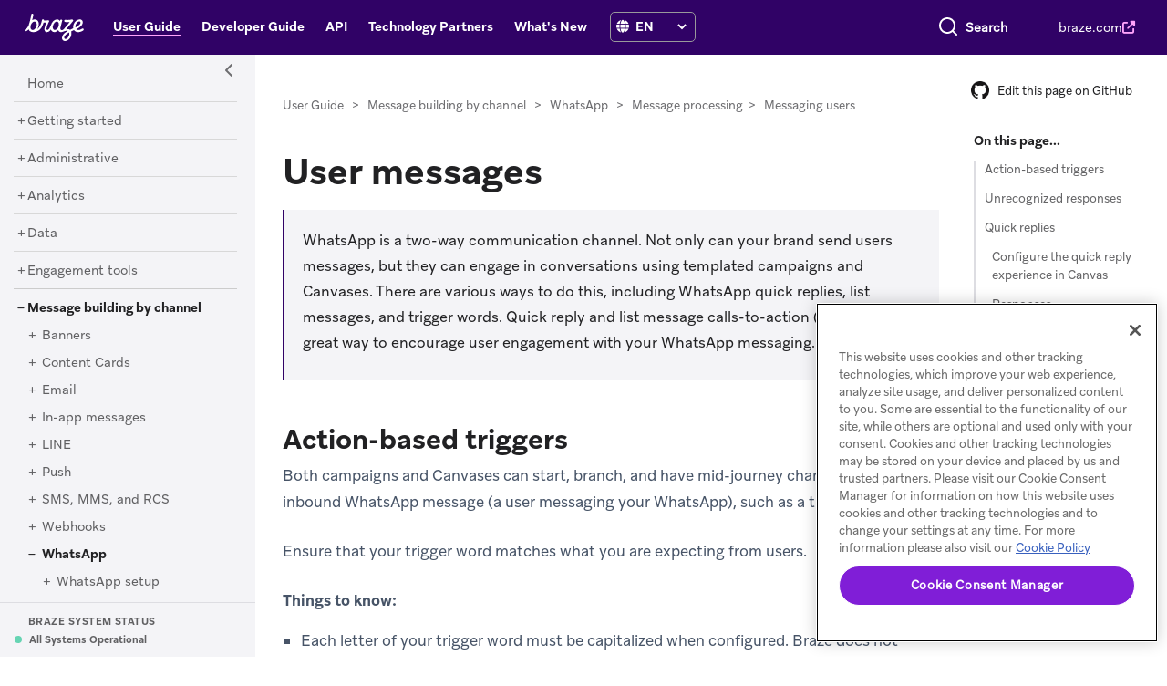

--- FILE ---
content_type: text/html; charset=utf-8
request_url: https://www.braze.com/docs/user_guide/message_building_by_channel/whatsapp/message_processing/user_messages
body_size: 37407
content:
<!DOCTYPE html>
<html lang="en">
<head>
  <title>Message Users</title>
  <meta charset="utf-8">
  <meta http-equiv="X-UA-Compatible" content="IE=edge">
  <meta name="google-site-verification" content="kI0o3QRqDw5zhtd9W5umZTzLTDe6X1tp-gybtFg_7bQ" />
  <meta name="viewport" content="width=device-width, initial-scale=1">
   <meta name="google-site-verification" content="kI0o3QRqDw5zhtd9W5umZTzLTDe6X1tp-gybtFg_7bQ" />
  <link rel="icon" type="image/x-icon" href="/docs/assets/favicon.ico" sizes="160x160">

  <meta name="description" content="This reference article covers how Braze will go about handling user messages.">
  <link rel="canonical"  href="https://www.braze.com/docs/user_guide/message_building_by_channel/whatsapp/message_processing/user_messages/">

  <meta name="keywords" content="braze, docs, documentation, appboy, academy, user guide, message building by channel, whatsapp, message processing, user messages ">

  <script type="application/ld+json">
  {
      "@context": "https://schema.org",
      "@type": "WebSite",
      "url": "https://www.braze.com/docs",
      "potentialAction": {
        "@type": "SearchAction",
        "target": {
          "@type": "EntryPoint",
          "urlTemplate": "https://www.braze.com/docs/search/?query={search_term_string}"
        },
        "query-input": "required name=search_term_string"
      }
    }
  </script>

<link href="/docs/assets/css/bootstrap.css" rel="stylesheet" />
<link type="text/css" rel="stylesheet" href="//fast.fonts.net/cssapi/34a7ffbc-6962-4ab8-b4f5-9aa2b4258efc.css"/>

<link rel="stylesheet" href="https://fonts.googleapis.com/css?family=Roboto">

<!-- link rel="stylesheet" href="//use.fontawesome.com/releases/v5.1.0/css/all.css" integrity="sha384-lKuwvrZot6UHsBSfcMvOkWwlCMgc0TaWr+30HWe3a4ltaBwTZhyTEggF5tJv8tbt" crossorigin="anonymous" -->
<link href="/docs/assets/css/fontawesome.css" rel="stylesheet" />


<script type="text/javascript" src="/docs/assets/js/jquery-3.3.1.js"></script>
<script type="text/javascript" src="/docs/assets/js/bootstrap.js"></script>



<script>
  window.dataLayer = window.dataLayer || [];
  function gtag(){dataLayer.push(arguments);}
  // Set default consent for opt-in regions
  gtag('consent', 'default', {
    ad_storage: 'denied',
    analytics_storage: 'denied',
    functionality_storage: 'denied',
    personalization_storage: 'denied',
    security_storage: 'denied',
    ad_user_data: 'denied',
    ad_personalization: 'denied',
    region: ['DE','NO','BE','FI','PT','BG','JP','DK','LT','LU','HR','LV','FR','HU','SE','SI','MC','SK','MF','SM','GB','YT','IE','GF','EE','MQ','KR','MT','GP','IS','GR','IT','ES','AR','AT','RE','CY','AX','CZ','PL','LI','RO','NL'],
    wait_for_update: 500
  });
  // Set default consent for all other regions
  gtag('consent', 'default', {
    ad_storage: 'granted',
    analytics_storage: 'granted',
    functionality_storage: 'granted',
    personalization_storage: 'granted',
    security_storage: 'granted',
    ad_user_data: 'granted',
    ad_personalization: 'granted',
    wait_for_update: 500
  });
</script>



<script>(function(w,d,s,l,i){w[l]=w[l]||[];w[l].push({'gtm.start':
new Date().getTime(),event:'gtm.js'});var f=d.getElementsByTagName(s)[0],
j=d.createElement(s),dl=l!='dataLayer'?'&l='+l:'';j.async=true;j.src=
'https://www.googletagmanager.com/gtm.js?id='+i+dl;f.parentNode.insertBefore(j,f);
})(window,document,'script','dataLayer','GTM-W8DKT4D');</script>



<script type="text/javascript">
  +function(a,p,P,b,y){a.braze={};a.brazeQueue=[];for(var s="BrazeSdkMetadata DeviceProperties Card Card.prototype.dismissCard Card.prototype.removeAllSubscriptions Card.prototype.removeSubscription Card.prototype.subscribeToClickedEvent Card.prototype.subscribeToDismissedEvent Card.fromContentCardsJson ImageOnly CaptionedImage ClassicCard ControlCard ContentCards ContentCards.prototype.getUnviewedCardCount Feed Feed.prototype.getUnreadCardCount ControlMessage InAppMessage InAppMessage.SlideFrom InAppMessage.ClickAction InAppMessage.DismissType InAppMessage.OpenTarget InAppMessage.ImageStyle InAppMessage.Orientation InAppMessage.TextAlignment InAppMessage.CropType InAppMessage.prototype.closeMessage InAppMessage.prototype.removeAllSubscriptions InAppMessage.prototype.removeSubscription InAppMessage.prototype.subscribeToClickedEvent InAppMessage.prototype.subscribeToDismissedEvent InAppMessage.fromJson FullScreenMessage ModalMessage HtmlMessage SlideUpMessage User User.Genders User.NotificationSubscriptionTypes User.prototype.addAlias User.prototype.addToCustomAttributeArray User.prototype.addToSubscriptionGroup User.prototype.getUserId User.prototype.getUserId User.prototype.incrementCustomUserAttribute User.prototype.removeFromCustomAttributeArray User.prototype.removeFromSubscriptionGroup User.prototype.setCountry User.prototype.setCustomLocationAttribute User.prototype.setCustomUserAttribute User.prototype.setDateOfBirth User.prototype.setEmail User.prototype.setEmailNotificationSubscriptionType User.prototype.setFirstName User.prototype.setGender User.prototype.setHomeCity User.prototype.setLanguage User.prototype.setLastKnownLocation User.prototype.setLastName User.prototype.setPhoneNumber User.prototype.setPushNotificationSubscriptionType User.prototype.setLineId InAppMessageButton InAppMessageButton.prototype.removeAllSubscriptions InAppMessageButton.prototype.removeSubscription InAppMessageButton.prototype.subscribeToClickedEvent FeatureFlag FeatureFlag.prototype.getStringProperty FeatureFlag.prototype.getNumberProperty FeatureFlag.prototype.getBooleanProperty FeatureFlag.prototype.getImageProperty FeatureFlag.prototype.getJsonProperty FeatureFlag.prototype.getTimestampProperty Banner automaticallyShowInAppMessages destroyFeed hideContentCards showContentCards showFeed showInAppMessage deferInAppMessage toggleContentCards toggleFeed changeUser destroy getDeviceId getDeviceId initialize isPushBlocked isPushPermissionGranted isPushSupported logCardClick logCardDismissal logCardImpressions logContentCardImpressions logContentCardClick logCustomEvent logFeedDisplayed logInAppMessageButtonClick logInAppMessageClick logInAppMessageHtmlClick logInAppMessageImpression logPurchase openSession requestPushPermission removeAllSubscriptions removeSubscription requestContentCardsRefresh requestFeedRefresh refreshFeatureFlags requestImmediateDataFlush enableSDK isDisabled setLogger setSdkAuthenticationSignature addSdkMetadata disableSDK subscribeToContentCardsUpdates subscribeToFeedUpdates subscribeToInAppMessage subscribeToSdkAuthenticationFailures toggleLogging unregisterPush wipeData handleBrazeAction subscribeToFeatureFlagsUpdates getAllFeatureFlags logFeatureFlagImpression requestBannersRefresh insertBanner logBannerClick logBannerImpressions getAllBanners subscribeToBannersUpdates isInitialized".split(" "),i=0;i<s.length;i++){for(var m=s[i],k=a.braze,l=m.split("."),j=0;j<l.length-1;j++)k=k[l[j]];k[l[j]]=(new Function("return function "+m.replace(/\./g,"_")+"(){window.brazeQueue.push(arguments); return true}"))()}window.braze.getDeferredInAppMessage=function(){return new window.braze.InAppMessage};window.braze.getCachedContentCards=function(){return new window.braze.ContentCards};window.braze.getCachedFeed=function(){return new window.braze.Feed};window.braze.getUser=function(){return new window.braze.User};window.braze.getFeatureFlag=function(){return new window.braze.FeatureFlag};window.braze.getBanner=function(){return new window.braze.Banner};window.braze.newBannerFromJson=function(){return new window.braze.Banner};(y=p.createElement(P)).type='text/javascript';
    y.src='https://js.appboycdn.com/web-sdk/5.9/braze.min.js';
    y.async=1;(b=p.getElementsByTagName(P)[0]).parentNode.insertBefore(y,b)
  }(window,document,'script');
</script>

<script>  
(function(){

braze.initialize('c574d66e-2a74-4ef2-b2f0-ae004a66f682', {
  allowUserSuppliedJavascript: true,
  sessionTimeoutInSeconds: 300,
  baseUrl: 'sdk.iad-01.braze.com',
  doNotLoadFontAwesome: true,
  serviceWorkerLocation: '/docs/service-worker.js'
});
braze.subscribeToContentCardsUpdates(function(updates) {
  if (updates.cards.length > 0) {
    $('#cc_prompt').show();
  }
});

braze.automaticallyShowInAppMessages();

try {
  if (window.localStorage.getItem('braze_developer_data')) {
    const developerData = JSON.parse(window.localStorage.getItem('braze_developer_data'));
    if (developerData.id) {
      window.localStorage.setItem('braze_external_id', developerData.id);
      braze.changeUser(developerData.id);
      if (developerData.email) {
        braze.getUser().setEmail(developerData.email);
      }
      ['department', 'companyId', 'companyName', 'username', 'env', 'industry', 'locale', 'dashboard', 'appGroupId'].forEach(attribute => {
        if (developerData[attribute]) {
          braze.getUser().setCustomUserAttribute(attribute, developerData[attribute]);
        }
      });
    }
    window.localStorage.removeItem('braze_developer_data');
  }
} catch (e) {
  console.error('Error setting user ID:', e);
}


braze.openSession();
if (braze.getCachedContentCards()?.cards?.length > 0) {
  $('#cc_prompt').show();
} else {
  braze.requestContentCardsRefresh();
}

var [, base, ...paths] = window.location.pathname.split('/');
if (base === 'docs'){
  braze.logCustomEvent( 'docs_page', {
    url: window.location.href,
    section: paths.join('/'),
    hash: window.location.hash,
    anchor: window.location.hash.split('?')[0]
  });
  braze.requestImmediateDataFlush();
}

})();
</script>



<link type="text/css" rel="stylesheet" href="/docs/assets/css/swiper.css" />
<link type="text/css" rel="stylesheet" href="/docs/assets/css/algolia_theme.css"  /><link href='/docs/assets/global-fa3a06755ac7e4c1b8ab15593b766996.css' rel='stylesheet' type='text/css' /><script type="text/javascript">
  const page_collection = 'user_guide';
  const page_collection_title = 'User Guide';
  const page_collection_default_path = 'introduction/';
  const site_language = 'en';
  const site_i18n = {};
  
  site_i18n['next'] = 'NEXT';
  site_i18n['previous'] = 'PREVIOUS';
  site_i18n['popular_topic'] = 'Popular Topics';
  site_i18n['helpful_resources'] = 'Helpful Resources';
  site_i18n['braze_status'] = 'BRAZE SYSTEM STATUS';
  site_i18n['braze_status_check'] = 'Checking Braze Status';
  site_i18n['edit_github'] = 'Edit this page on GitHub';
  site_i18n['page_nav_title'] = 'On this page';
  site_i18n['helpful'] = 'HOW HELPFUL WAS THIS PAGE?';</script>


<script type="text/javascript" src="/docs/assets/js/clipboard.js"></script>
<script type='text/javascript' src='/docs/assets/js/jquery.mark.js' ></script>

<script src='/docs/assets/global-c7a7b5a55cbd1f3c912b30373dd42bd2.js' type='text/javascript'></script>

<script type='text/javascript' src='/docs/assets/js/swiper.js' ></script>

<script type='text/javascript' src='/docs/assets/js/algolia_search.js?1768510723' ></script>

<script src="/docs/assets/js/mermaid.js"></script>

<script type="text/javascript" src="/docs/assets/js/copy-heading-tag-links.js"></script>

<script type="text/javascript">

  const { autocomplete,getAlgoliaResults, createAutocomplete } = window['@algolia/autocomplete-js'];
  const { createAlgoliaInsightsPlugin } = window['@algolia/autocomplete-plugin-algolia-insights'];
  const searchClient = algoliasearch('1T770XQJ1A', 'ef2b60b317325b3227caabd0c9431d4b');
  insightsClient('init', {
    appId: '1T770XQJ1A',
    apiKey: 'ef2b60b317325b3227caabd0c9431d4b'
  });
  insightsClient('setUserToken', algolia_user);

  const algoliaInsightsPluginHeader = createAlgoliaInsightsPlugin({
    insightsClient,
    onItemsChange({ insights, insightsEvents }) {
      const events = insightsEvents.map((insightsEvent) => ({
        ...insightsEvent,
        eventName: 'Viewed from Header Search',
      }));
      insights.viewedObjectIDs(...events);
    },
    onSelect({ insights, insightsEvents }) {
      const events = insightsEvents.map((insightsEvent) => ({
        ...insightsEvent,
        eventName: 'Clicked from Header Search',
      }));
      insights.clickedObjectIDsAfterSearch(...events);
    },
  });

  const algoliaInsightsPluginMain = createAlgoliaInsightsPlugin({
    insightsClient,
    onItemsChange({ insights, insightsEvents }) {
      const events = insightsEvents.map((insightsEvent) => ({
        ...insightsEvent,
        eventName: 'Viewed from Home Search',
      }));
      insights.viewedObjectIDs(...events);
    },
    onSelect({ insights, insightsEvents }) {
      const events = insightsEvents.map((insightsEvent) => ({
        ...insightsEvent,
        eventName: 'Clicked from Home Search',
      }));
      insights.clickedObjectIDsAfterSearch(...events);
    },
  });
  const instant_search = instantsearch({
    indexName: 'DocSearch',
    searchClient,
  });

  var algolia_debug = false;
  var base_url = '/docs';

  var toc_minheaders = 2 ;
  var toc_headers = 'h2, h3';
  var algolia_doc_index = 'DocSearch';
  var algolia_learning_index = 'BrazeLearningCourses';
  var max_redirects = 10;

  var query_params = new URLSearchParams(window.location.search);
</script>

<!-- Adds LaTeX support -->
<script type="text/javascript" id="MathJax-script" async
  src="https://cdn.jsdelivr.net/npm/mathjax@3/es5/tex-svg.js">
</script>

<meta name="tool" content="" />
<meta name="platform" content="" />

<meta name="type" content="user guide" />
<meta name="category" content="message building by channel" />
<meta name="page_name" content="user messages" />
<meta name="channel" content="WhatsApp" />
</head>

<body data-spy="scroll" data-target="#toc" >
  
  <noscript><iframe src="https://www.googletagmanager.com/ns.html?id=GTM-W8DKT4D"
  height="0" width="0" style="display:none;visibility:hidden"></iframe></noscript>
  
<main>
<style>
  #onetrust-banner-sdk {
    left: auto !important; /* Override default left positioning */
    right: 0 !important;   /* Move to the bottom right */
    margin-right: 10px;    /* Optional spacing */
  }
</style>

<a class="skip-main" href="#content_start">Skip to content</a>


<!-- OneTrust Cookies Consent Notice start for braze.com -->
<script src="https://cdn.cookielaw.org/scripttemplates/otSDKStub.js" data-document-language="true" type="text/javascript" charset="UTF-8" data-domain-script="a4189af1-fcc1-4ec1-9f51-e3bc768c6650"></script>
<script type="text/javascript">
function OptanonWrapper() { }
</script>
<!-- OneTrust Cookies Consent Notice end for braze.com -->


<header id="header_nav" >

  <nav class="navbar navbar-expand-md  flex-column-md flex-md-row navbar-dark" aria-label="Header Navigation" title="Header Navigation">
    <div id="header_wrapper">
      <div id="nav_logo">
           <a id="logo" href="/docs/"><img src="/docs/assets/img/logos/braze-logo-white.svg" alt="Braze"></a>
            <a id="icon_logo" href="/docs/"><img src="/docs/assets/img/logos/braze-logo-monogram-purple.svg" alt="Braze"></a>

      </div>
    <div class="navbarCollapse d-none d-md-block" id="header_navbar" >
      <ul class="navbar-nav" id="header_menu"><li class="nav-item active">
                  <a class="nav-link" href="/docs/user_guide/introduction/"><div>User Guide</div></a>
              </li><li class="nav-item ">
                  <a class="nav-link" href="/docs/developer_guide/home/"><div>Developer Guide</div></a>
              </li><li class="nav-item ">
                  <a class="nav-link" href="/docs/api/home/"><div>API</div></a>
              </li><li class="nav-item ">
                  <a class="nav-link" href="/docs/partners/home/"><div>Technology Partners</div></a>
              </li><li class="nav-item ">
                  <a class="nav-link" href="/docs/releases/home/"><div>What's New</div></a>
              </li><li>
					<ul id="braze_header_lang">
						<li class="nav-item nav-item-lang-li">
							<div id="nav-item-lang">
							<label for="lang_select"><i class="fa-solid fa-globe">&#8205;</i>
							</label>
							<select class="lang-select" id="lang_select" aria-label="language select">
                <option value="en">EN</option>
                <option value="de">DE</option>
                <option value="es">ES</option>
                <option value="fr">FR</option>
                <option value="ja">JA</option>
                <option value="ko">KO</option>
                <option value="pt-br">PT-BR</option>
  						</select>
							</div>
						</li>
					</ul>
				</li>
      </ul>
    </div><div class="navbarCollapse d-md-none" id="dropdown_navbar">
      <div id="dropdown_navbar_lang">
        <label for="lang_select"><i class="fa-solid fa-globe">&#8205;</i>
        </label>
        <select class="lang-select" id="lang_select_responsive" aria-label="language select">
          <option value="en">EN</option>
          <option value="de">DE</option>
          <option value="es">ES</option>
          <option value="fr">FR</option>
          <option value="ja">JA</option>
          <option value="ko">KO</option>
          <option value="pt-br">PT-BR</option>
        </select>
      </div>
      <ul class="navbar-nav " id="dropdown_menu">
        <li class="nav-item dropdown">

          <a class="nav-link dropdown-toggle" href="#" id="nav_responsive_dropdown" role="button" data-toggle="dropdown" aria-haspopup="true" aria-expanded="false">
             <div>User Guide</div>
             <svg xmlns="http://www.w3.org/2000/svg" width="12" height="12" viewBox="0 0 12 12" fill="none">
  <path d="M4.5 9L7.5 6L4.5 3" stroke="#FDA4FB" stroke-width="2" stroke-linecap="round" stroke-linejoin="round"/>
</svg>
           </a>
           <div class="dropdown-menu" aria-labelledby="nav_responsive_dropdown"><a class="dropdown-item " href="/docs/"><div>Home</div></a><a class="dropdown-item active" href="/docs/user_guide/introduction/"><div>User Guide</div></a><a class="dropdown-item " href="/docs/developer_guide/home/"><div>Developer Guide</div></a><a class="dropdown-item " href="/docs/api/home/"><div>API</div></a><a class="dropdown-item " href="/docs/partners/home/"><div>Technology Partners</div></a><a class="dropdown-item " href="/docs/releases/home/"><div>What's New</div></a><hr />
                 <a class="dropdown-item" target="_blank" href="https://www.braze.com"><div>braze.com</div><i class="fa-solid fa-up-right-from-square"></i></a>
           </div>
         </li>
      </ul>
    </div>
    </div>
    <div id="navbar-search">
       <script src="/docs/assets/js/su_header_search.js?1768510723" ></script>
<script type="text/javascript" src="https://d1qc2gcokjmuap.cloudfront.net/217433e2c4c2797776e373f19d94feff/search-clients/63590d8d-65fd-11f0-ada3-0242ac120007/an.js"></script>
<script type="text/javascript" src="https://d1qc2gcokjmuap.cloudfront.net/217433e2c4c2797776e373f19d94feff/search-clients/63590d8d-65fd-11f0-ada3-0242ac120007/searchbox.js"></script>
<link rel="stylesheet" href="https://d1qc2gcokjmuap.cloudfront.net/217433e2c4c2797776e373f19d94feff/search-clients/63590d8d-65fd-11f0-ada3-0242ac120007/searchbox.css">
<div id="auto">
    <div ng-controller="SearchautoController">
      <div bind-html-compile="autocompleteHtml"></div>
    </div>
</div>



    <div class="navbar-nav" id="site-link"><a class="nav-link" href="https://braze.com"><div>braze.com</div><i class="fa-solid fa-up-right-from-square"></i></a></div>
    </div>

      <button class="navbar-toggler collapsed" type="button" data-toggle="collapse" data-target="#nav_bar" aria-controls="nav_bar" aria-expanded="false" aria-label="Toggle navigation" id="header_toggle">
        <span class="burger burger-1"></span><span class="burger burger-2"></span><span class="burger burger-3"></span><span class="burger burger-4"></span>

      </button>
        
      
  </nav>
</header>


<div class="container-fluid" >
  <div class="row flex-xl-nowrap d-print-block ">
    
<!-- button id="sidebar_toggle" class="btn btn-info d-print-none" data-toggle="collapse" aria-expanded="true" href="#nav_bar" >
   <i class="fas"></i>
</button -->
<div class="col-sm-12 col-md-3 col-lg-3 col-xl-2 d-print-none collapse d-md-block" id="nav_bar"  >
  <div id="nav_col" class="  ">
  <button id="sidebar_toggle" class="btn btn-info d-print-none" href="#" aria-label="Side Navigation Toggle" title="Side Navigation Toggle">
   <i class="fas fa-chevron-left"></i>
</button><div id="nav_filter" class="flex-column flex-nowrap   ">
  <form id="filter-form"   >
    <div class="input-group">
      <input type="text" class="form-control has-clear " name="nav_filter_input" id="nav_filter_input" placeholder="Filter Topics..." aria-label="Filter" />
      <div class="input-group-append">
      <i id="filter-action" class="fa"></i>
      </div>

    </div>

  </form>
</div><nav class="bd-links navbar navbar-expand-lg navbar-light" id="left_navmenu" aria-label="Left Navigation" title="Left Navigation"><div id="filter-msg"  class="flex-column flex-nowrap d-none"></div><div class='nav flex-column flex-nowrap collapse  show' id='nav_top'  >
<div class='nav-item  ' id='parent_nav_introduction' data-parent='parent_nav_top'><div class='nav_reg'  data-parent='parent_nav_top'><div class='nav_block'> <a tabindex='-1' href='/docs/user_guide/introduction/' class='nav_link' data-parent='parent_nav_top' aria-label='Home'> <div class='nav_title'>Home</div></a></div></div>
</div>
<div class='nav-item  ' id='parent_nav_top_gettingstarted' data-parent='parent_nav_top'><div class='nav_url'  data-parent='parent_nav_top'><a tabindex='-1' href='#nav_top_gettingstarted' aria-label='Getting started' data-toggle='collapse' data-target='#nav_top_gettingstarted' class='nav_toggle '  aria-expanded='false' data-parent='parent_nav_top'><i class='fas'></i><div class='nav_block'> <a tabindex='-1' href='/docs/user_guide/getting_started/' class='nav_link' data-parent='parent_nav_top' aria-label='Getting started'> <div class='nav_title'>Getting started</div></a></div></div>
</div>
<div class='nav flex-column flex-nowrap collapse ' id='nav_top_gettingstarted'  >
<div class='nav-item  ' id='parent_nav_top_gettingstarted_overview' data-parent='parent_nav_top_gettingstarted'><div class='nav_reg'  data-parent='parent_nav_top_gettingstarted'><div class='nav_block'> <a tabindex='-1' href='/docs/user_guide/getting_started/overview/' class='nav_link' data-parent='parent_nav_top_gettingstarted' aria-label='Braze overview'> <div class='nav_title'>Braze overview</div></a></div></div>
</div>
<div class='nav-item  ' id='parent_nav_top_gettingstarted_userssegments' data-parent='parent_nav_top_gettingstarted'><div class='nav_reg'  data-parent='parent_nav_top_gettingstarted'><div class='nav_block'> <a tabindex='-1' href='/docs/user_guide/getting_started/users_segments/' class='nav_link' data-parent='parent_nav_top_gettingstarted' aria-label='Users and segments'> <div class='nav_title'>Users and segments</div></a></div></div>
</div>
<div class='nav-item  ' id='parent_nav_top_gettingstarted_campaignscanvases' data-parent='parent_nav_top_gettingstarted'><div class='nav_reg'  data-parent='parent_nav_top_gettingstarted'><div class='nav_block'> <a tabindex='-1' href='/docs/user_guide/getting_started/campaigns_canvases/' class='nav_link' data-parent='parent_nav_top_gettingstarted' aria-label='Campaigns and Canvases'> <div class='nav_title'>Campaigns and Canvases</div></a></div></div>
</div>
<div class='nav-item  ' id='parent_nav_top_gettingstarted_workspaces' data-parent='parent_nav_top_gettingstarted'><div class='nav_reg'  data-parent='parent_nav_top_gettingstarted'><div class='nav_block'> <a tabindex='-1' href='/docs/user_guide/getting_started/workspaces/' class='nav_link' data-parent='parent_nav_top_gettingstarted' aria-label='Workspaces'> <div class='nav_title'>Workspaces</div></a></div></div>
</div>
<div class='nav-item  ' id='parent_nav_top_gettingstarted_integration' data-parent='parent_nav_top_gettingstarted'><div class='nav_reg'  data-parent='parent_nav_top_gettingstarted'><div class='nav_block'> <a tabindex='-1' href='/docs/user_guide/getting_started/integration/' class='nav_link' data-parent='parent_nav_top_gettingstarted' aria-label='Integration'> <div class='nav_title'>Integration</div></a></div></div>
</div>
<div class='nav-item  ' id='parent_nav_top_gettingstarted_websdk' data-parent='parent_nav_top_gettingstarted'><div class='nav_reg'  data-parent='parent_nav_top_gettingstarted'><div class='nav_block'> <a tabindex='-1' href='/docs/user_guide/getting_started/web_sdk/' class='nav_link' data-parent='parent_nav_top_gettingstarted' aria-label='SDK overview'> <div class='nav_title'>SDK overview</div></a></div></div>
</div>
<div class='nav-item  ' id='parent_nav_top_gettingstarted_termstoknow' data-parent='parent_nav_top_gettingstarted'><div class='nav_reg'  data-parent='parent_nav_top_gettingstarted'><div class='nav_block'> <a tabindex='-1' href='/docs/user_guide/getting_started/terms_to_know/' class='nav_link' data-parent='parent_nav_top_gettingstarted' aria-label='Terms to know'> <div class='nav_title'>Terms to know</div></a></div></div>
</div>
<div class='nav-item  ' id='parent_nav_top_gettingstarted_brazepilot' data-parent='parent_nav_top_gettingstarted'><div class='nav_url'  data-parent='parent_nav_top_gettingstarted'><a tabindex='-1' href='#nav_top_gettingstarted_brazepilot' aria-label='Braze Pilot' data-toggle='collapse' data-target='#nav_top_gettingstarted_brazepilot' class='nav_toggle '  aria-expanded='false' data-parent='parent_nav_top_gettingstarted'><i class='fas'></i><div class='nav_block'> <a tabindex='-1' href='/docs/user_guide/getting_started/braze_pilot/' class='nav_link' data-parent='parent_nav_top_gettingstarted' aria-label='Braze Pilot'> <div class='nav_title'>Braze Pilot</div></a></div></div>
</div>
<div class='nav flex-column flex-nowrap collapse ' id='nav_top_gettingstarted_brazepilot'  >
<div class='nav-item  ' id='parent_nav_top_gettingstarted_brazepilot_gettingstarted' data-parent='parent_nav_top_gettingstarted_brazepilot'><div class='nav_reg'  data-parent='parent_nav_top_gettingstarted_brazepilot'><div class='nav_block'> <a tabindex='-1' href='/docs/user_guide/getting_started/braze_pilot/getting_started/' class='nav_link' data-parent='parent_nav_top_gettingstarted_brazepilot' aria-label='Getting started'> <div class='nav_title'>Getting started</div></a></div></div>
</div>
<div class='nav-item  ' id='parent_nav_top_gettingstarted_brazepilot_datadictionary' data-parent='parent_nav_top_gettingstarted_brazepilot'><div class='nav_reg'  data-parent='parent_nav_top_gettingstarted_brazepilot'><div class='nav_block'> <a tabindex='-1' href='/docs/user_guide/getting_started/braze_pilot/data_dictionary/' class='nav_link' data-parent='parent_nav_top_gettingstarted_brazepilot' aria-label='Data dictionary'> <div class='nav_title'>Data dictionary</div></a></div></div>
</div>
<div class='nav-item  ' id='parent_nav_top_gettingstarted_brazepilot_deeplinks' data-parent='parent_nav_top_gettingstarted_brazepilot'><div class='nav_reg'  data-parent='parent_nav_top_gettingstarted_brazepilot'><div class='nav_block'> <a tabindex='-1' href='/docs/user_guide/getting_started/braze_pilot/deep_links/' class='nav_link' data-parent='parent_nav_top_gettingstarted_brazepilot' aria-label='Navigation deep links'> <div class='nav_title'>Navigation deep links</div></a></div></div>
</div>
</div><div class='nav-item  ' id='parent_nav_top_gettingstarted_b2busecases' data-parent='parent_nav_top_gettingstarted'><div class='nav_url'  data-parent='parent_nav_top_gettingstarted'><a tabindex='-1' href='#nav_top_gettingstarted_b2busecases' aria-label='B2B use cases' data-toggle='collapse' data-target='#nav_top_gettingstarted_b2busecases' class='nav_toggle '  aria-expanded='false' data-parent='parent_nav_top_gettingstarted'><i class='fas'></i><div class='nav_block'> <a tabindex='-1' href='/docs/user_guide/getting_started/b2b_use_cases/' class='nav_link' data-parent='parent_nav_top_gettingstarted' aria-label='B2B use cases'> <div class='nav_title'>B2B use cases</div></a></div></div>
</div>
<div class='nav flex-column flex-nowrap collapse ' id='nav_top_gettingstarted_b2busecases'  >
<div class='nav-item  ' id='parent_nav_top_gettingstarted_b2busecases_b2bdatamodels' data-parent='parent_nav_top_gettingstarted_b2busecases'><div class='nav_reg'  data-parent='parent_nav_top_gettingstarted_b2busecases'><div class='nav_block'> <a tabindex='-1' href='/docs/user_guide/getting_started/b2b_use_cases/b2b_data_models/' class='nav_link' data-parent='parent_nav_top_gettingstarted_b2busecases' aria-label='Data models'> <div class='nav_title'>Data models</div></a></div></div>
</div>
<div class='nav-item  ' id='parent_nav_top_gettingstarted_b2busecases_leadscoring' data-parent='parent_nav_top_gettingstarted_b2busecases'><div class='nav_reg'  data-parent='parent_nav_top_gettingstarted_b2busecases'><div class='nav_block'> <a tabindex='-1' href='/docs/user_guide/getting_started/b2b_use_cases/lead_scoring/' class='nav_link' data-parent='parent_nav_top_gettingstarted_b2busecases' aria-label='Lead scoring'> <div class='nav_title'>Lead scoring</div></a></div></div>
</div>
<div class='nav-item  ' id='parent_nav_top_gettingstarted_b2busecases_accountbasedsegmentation' data-parent='parent_nav_top_gettingstarted_b2busecases'><div class='nav_reg'  data-parent='parent_nav_top_gettingstarted_b2busecases'><div class='nav_block'> <a tabindex='-1' href='/docs/user_guide/getting_started/b2b_use_cases/account_based_segmentation/' class='nav_link' data-parent='parent_nav_top_gettingstarted_b2busecases' aria-label='Account-based segmentation'> <div class='nav_title'>Account-based segmentation</div></a></div></div>
</div>
<div class='nav-item  ' id='parent_nav_top_gettingstarted_b2busecases_b2bsalesforcesalescloud' data-parent='parent_nav_top_gettingstarted_b2busecases'><div class='nav_reg'  data-parent='parent_nav_top_gettingstarted_b2busecases'><div class='nav_block'> <a tabindex='-1' href='/docs/user_guide/getting_started/b2b_use_cases/b2b_salesforce_sales_cloud/' class='nav_link' data-parent='parent_nav_top_gettingstarted_b2busecases' aria-label='Salesforce Sales Cloud'> <div class='nav_title'>Salesforce Sales Cloud</div></a></div></div>
</div>
</div></div><div class='nav-item  ' id='parent_nav_top_administrative' data-parent='parent_nav_top'><div class='nav_url'  data-parent='parent_nav_top'><a tabindex='-1' href='#nav_top_administrative' aria-label='Administrative' data-toggle='collapse' data-target='#nav_top_administrative' class='nav_toggle '  aria-expanded='false' data-parent='parent_nav_top'><i class='fas'></i><div class='nav_block'> <a tabindex='-1' href='/docs/user_guide/administrative/' class='nav_link' data-parent='parent_nav_top' aria-label='Administrative'> <div class='nav_title'>Administrative</div></a></div></div>
</div>
<div class='nav flex-column flex-nowrap collapse ' id='nav_top_administrative'  >
<div class='nav-item  ' id='parent_nav_top_administrative_accessbraze' data-parent='parent_nav_top_administrative'><div class='nav_url'  data-parent='parent_nav_top_administrative'><a tabindex='-1' href='#nav_top_administrative_accessbraze' aria-label='Access Braze' data-toggle='collapse' data-target='#nav_top_administrative_accessbraze' class='nav_toggle '  aria-expanded='false' data-parent='parent_nav_top_administrative'><i class='fas'></i><div class='nav_block'> <a tabindex='-1' href='/docs/user_guide/administrative/access_braze/' class='nav_link' data-parent='parent_nav_top_administrative' aria-label='Access Braze'> <div class='nav_title'>Access Braze</div></a></div></div>
</div>
<div class='nav flex-column flex-nowrap collapse ' id='nav_top_administrative_accessbraze'  >
<div class='nav-item  ' id='parent_nav_top_administrative_accessbraze_navigation' data-parent='parent_nav_top_administrative_accessbraze'><div class='nav_reg'  data-parent='parent_nav_top_administrative_accessbraze'><div class='nav_block'> <a tabindex='-1' href='/docs/user_guide/administrative/access_braze/navigation/' class='nav_link' data-parent='parent_nav_top_administrative_accessbraze' aria-label='Navigate Braze'> <div class='nav_title'>Navigate Braze</div></a></div></div>
</div>
<div class='nav-item  ' id='parent_nav_top_administrative_accessbraze_globalsearch' data-parent='parent_nav_top_administrative_accessbraze'><div class='nav_reg'  data-parent='parent_nav_top_administrative_accessbraze'><div class='nav_block'> <a tabindex='-1' href='/docs/user_guide/administrative/access_braze/global_search/' class='nav_link' data-parent='parent_nav_top_administrative_accessbraze' aria-label='Search your Braze dashboard'> <div class='nav_title'>Search your Braze dashboard</div></a></div></div>
</div>
<div class='nav-item  ' id='parent_nav_top_administrative_accessbraze_sdkendpoints' data-parent='parent_nav_top_administrative_accessbraze'><div class='nav_reg'  data-parent='parent_nav_top_administrative_accessbraze'><div class='nav_block'> <a tabindex='-1' href='/docs/user_guide/administrative/access_braze/sdk_endpoints/' class='nav_link' data-parent='parent_nav_top_administrative_accessbraze' aria-label='API and SDK endpoints'> <div class='nav_title'>API and SDK endpoints</div></a></div></div>
</div>
<div class='nav-item  ' id='parent_nav_top_administrative_accessbraze_accessingyouraccount' data-parent='parent_nav_top_administrative_accessbraze'><div class='nav_reg'  data-parent='parent_nav_top_administrative_accessbraze'><div class='nav_block'> <a tabindex='-1' href='/docs/user_guide/administrative/access_braze/accessing_your_account/' class='nav_link' data-parent='parent_nav_top_administrative_accessbraze' aria-label='Access your account'> <div class='nav_title'>Access your account</div></a></div></div>
</div>
<div class='nav-item  ' id='parent_nav_top_administrative_accessbraze_language' data-parent='parent_nav_top_administrative_accessbraze'><div class='nav_reg'  data-parent='parent_nav_top_administrative_accessbraze'><div class='nav_block'> <a tabindex='-1' href='/docs/user_guide/administrative/access_braze/language/' class='nav_link' data-parent='parent_nav_top_administrative_accessbraze' aria-label='Language settings'> <div class='nav_title'>Language settings</div></a></div></div>
</div>
<div class='nav-item  ' id='parent_nav_top_administrative_accessbraze_singlesignon' data-parent='parent_nav_top_administrative_accessbraze'><div class='nav_url'  data-parent='parent_nav_top_administrative_accessbraze'><a tabindex='-1' href='#nav_top_administrative_accessbraze_singlesignon' aria-label='SAML & single sign-on' data-toggle='collapse' data-target='#nav_top_administrative_accessbraze_singlesignon' class='nav_toggle '  aria-expanded='false' data-parent='parent_nav_top_administrative_accessbraze'><i class='fas'></i><div class='nav_block'> <a tabindex='-1' href='/docs/user_guide/administrative/access_braze/single_sign_on/' class='nav_link' data-parent='parent_nav_top_administrative_accessbraze' aria-label='SAML & single sign-on'> <div class='nav_title'>SAML & single sign-on</div></a></div></div>
</div>
<div class='nav flex-column flex-nowrap collapse ' id='nav_top_administrative_accessbraze_singlesignon'  >
<div class='nav-item  ' id='parent_nav_top_administrative_accessbraze_singlesignon_setup' data-parent='parent_nav_top_administrative_accessbraze_singlesignon'><div class='nav_reg'  data-parent='parent_nav_top_administrative_accessbraze_singlesignon'><div class='nav_block'> <a tabindex='-1' href='/docs/user_guide/administrative/access_braze/single_sign_on/set_up/' class='nav_link' data-parent='parent_nav_top_administrative_accessbraze_singlesignon' aria-label='SAML SSO setup'> <div class='nav_title'>SAML SSO setup</div></a></div></div>
</div>
<div class='nav-item  ' id='parent_nav_top_administrative_accessbraze_singlesignon_samljit' data-parent='parent_nav_top_administrative_accessbraze_singlesignon'><div class='nav_reg'  data-parent='parent_nav_top_administrative_accessbraze_singlesignon'><div class='nav_block'> <a tabindex='-1' href='/docs/user_guide/administrative/access_braze/single_sign_on/saml_jit/' class='nav_link' data-parent='parent_nav_top_administrative_accessbraze_singlesignon' aria-label='SAML Just-in-Time provisioning'> <div class='nav_title'>SAML Just-in-Time provisioning</div></a></div></div>
</div>
<div class='nav-item  ' id='parent_nav_top_administrative_accessbraze_singlesignon_entra' data-parent='parent_nav_top_administrative_accessbraze_singlesignon'><div class='nav_reg'  data-parent='parent_nav_top_administrative_accessbraze_singlesignon'><div class='nav_block'> <a tabindex='-1' href='/docs/user_guide/administrative/access_braze/single_sign_on/entra/' class='nav_link' data-parent='parent_nav_top_administrative_accessbraze_singlesignon' aria-label='Microsoft Entra SSO'> <div class='nav_title'>Microsoft Entra SSO</div></a></div></div>
</div>
<div class='nav-item  ' id='parent_nav_top_administrative_accessbraze_singlesignon_okta' data-parent='parent_nav_top_administrative_accessbraze_singlesignon'><div class='nav_reg'  data-parent='parent_nav_top_administrative_accessbraze_singlesignon'><div class='nav_block'> <a tabindex='-1' href='/docs/user_guide/administrative/access_braze/single_sign_on/okta/' class='nav_link' data-parent='parent_nav_top_administrative_accessbraze_singlesignon' aria-label='Okta'> <div class='nav_title'>Okta</div></a></div></div>
</div>
<div class='nav-item  ' id='parent_nav_top_administrative_accessbraze_singlesignon_onelogin' data-parent='parent_nav_top_administrative_accessbraze_singlesignon'><div class='nav_reg'  data-parent='parent_nav_top_administrative_accessbraze_singlesignon'><div class='nav_block'> <a tabindex='-1' href='/docs/user_guide/administrative/access_braze/single_sign_on/onelogin/' class='nav_link' data-parent='parent_nav_top_administrative_accessbraze_singlesignon' aria-label='OneLogin'> <div class='nav_title'>OneLogin</div></a></div></div>
</div>
</div><div class='nav-item  ' id='parent_nav_top_administrative_accessbraze_portal' data-parent='parent_nav_top_administrative_accessbraze'><div class='nav_reg'  data-parent='parent_nav_top_administrative_accessbraze'><div class='nav_block'> <a tabindex='-1' href='/docs/user_guide/administrative/access_braze/portal/' class='nav_link' data-parent='parent_nav_top_administrative_accessbraze' aria-label='Product portal'> <div class='nav_title'>Product portal</div></a></div></div>
</div>
<div class='nav-item  ' id='parent_nav_top_administrative_accessbraze_troubleshooting' data-parent='parent_nav_top_administrative_accessbraze'><div class='nav_reg'  data-parent='parent_nav_top_administrative_accessbraze'><div class='nav_block'> <a tabindex='-1' href='/docs/user_guide/administrative/access_braze/troubleshooting/' class='nav_link' data-parent='parent_nav_top_administrative_accessbraze' aria-label='Troubleshooting'> <div class='nav_title'>Troubleshooting</div></a></div></div>
</div>
<div class='nav-item  ' id='parent_nav_top_administrative_accessbraze_support' data-parent='parent_nav_top_administrative_accessbraze'><div class='nav_reg'  data-parent='parent_nav_top_administrative_accessbraze'><div class='nav_block'> <a tabindex='-1' href='/docs/user_guide/administrative/access_braze/support/' class='nav_link' data-parent='parent_nav_top_administrative_accessbraze' aria-label='Braze support'> <div class='nav_title'>Braze support</div></a></div></div>
</div>
</div><div class='nav-item  ' id='parent_nav_top_administrative_appsettings' data-parent='parent_nav_top_administrative'><div class='nav_url'  data-parent='parent_nav_top_administrative'><a tabindex='-1' href='#nav_top_administrative_appsettings' aria-label='Settings' data-toggle='collapse' data-target='#nav_top_administrative_appsettings' class='nav_toggle '  aria-expanded='false' data-parent='parent_nav_top_administrative'><i class='fas'></i><div class='nav_block'> <a tabindex='-1' href='/docs/user_guide/administrative/app_settings/' class='nav_link' data-parent='parent_nav_top_administrative' aria-label='Settings'> <div class='nav_title'>Settings</div></a></div></div>
</div>
<div class='nav flex-column flex-nowrap collapse ' id='nav_top_administrative_appsettings'  >
<div class='nav-item  ' id='parent_nav_top_administrative_appsettings_workspaces' data-parent='parent_nav_top_administrative_appsettings'><div class='nav_reg'  data-parent='parent_nav_top_administrative_appsettings'><div class='nav_block'> <a tabindex='-1' href='/docs/user_guide/administrative/app_settings/workspaces/' class='nav_link' data-parent='parent_nav_top_administrative_appsettings' aria-label='Create and manage workspaces'> <div class='nav_title'>Create and manage workspaces</div></a></div></div>
</div>
<div class='nav-item  ' id='parent_nav_top_administrative_appsettings_brandguidelines' data-parent='parent_nav_top_administrative_appsettings'><div class='nav_reg'  data-parent='parent_nav_top_administrative_appsettings'><div class='nav_block'> <a tabindex='-1' href='/docs/user_guide/administrative/app_settings/brand_guidelines/' class='nav_link' data-parent='parent_nav_top_administrative_appsettings' aria-label='Brand guidelines'> <div class='nav_title'>Brand guidelines</div></a></div></div>
</div>
<div class='nav-item  ' id='parent_nav_top_administrative_appsettings_apisettingstab' data-parent='parent_nav_top_administrative_appsettings'><div class='nav_reg'  data-parent='parent_nav_top_administrative_appsettings'><div class='nav_block'> <a tabindex='-1' href='/docs/user_guide/administrative/app_settings/api_settings_tab/' class='nav_link' data-parent='parent_nav_top_administrative_appsettings' aria-label='APIs and identifiers'> <div class='nav_title'>APIs and identifiers</div></a></div></div>
</div>
<div class='nav-item  ' id='parent_nav_top_administrative_appsettings_messageactivitylogtab' data-parent='parent_nav_top_administrative_appsettings'><div class='nav_reg'  data-parent='parent_nav_top_administrative_appsettings'><div class='nav_block'> <a tabindex='-1' href='/docs/user_guide/administrative/app_settings/message_activity_log_tab/' class='nav_link' data-parent='parent_nav_top_administrative_appsettings' aria-label='Message activity log'> <div class='nav_title'>Message activity log</div></a></div></div>
</div>
<div class='nav-item  ' id='parent_nav_top_administrative_appsettings_multilanguagesettings' data-parent='parent_nav_top_administrative_appsettings'><div class='nav_reg'  data-parent='parent_nav_top_administrative_appsettings'><div class='nav_block'> <a tabindex='-1' href='/docs/user_guide/administrative/app_settings/multi_language_settings/' class='nav_link' data-parent='parent_nav_top_administrative_appsettings' aria-label='Multi-language settings'> <div class='nav_title'>Multi-language settings</div></a></div></div>
</div>
<div class='nav-item  ' id='parent_nav_top_administrative_appsettings_eventuserlogtab' data-parent='parent_nav_top_administrative_appsettings'><div class='nav_reg'  data-parent='parent_nav_top_administrative_appsettings'><div class='nav_block'> <a tabindex='-1' href='/docs/user_guide/administrative/app_settings/event_user_log_tab/' class='nav_link' data-parent='parent_nav_top_administrative_appsettings' aria-label='Event user log'> <div class='nav_title'>Event user log</div></a></div></div>
</div>
<div class='nav-item  ' id='parent_nav_top_administrative_appsettings_internalgroupstab' data-parent='parent_nav_top_administrative_appsettings'><div class='nav_reg'  data-parent='parent_nav_top_administrative_appsettings'><div class='nav_block'> <a tabindex='-1' href='/docs/user_guide/administrative/app_settings/internal_groups_tab/' class='nav_link' data-parent='parent_nav_top_administrative_appsettings' aria-label='Internal groups'> <div class='nav_title'>Internal groups</div></a></div></div>
</div>
<div class='nav-item  ' id='parent_nav_top_administrative_appsettings_tags' data-parent='parent_nav_top_administrative_appsettings'><div class='nav_reg'  data-parent='parent_nav_top_administrative_appsettings'><div class='nav_block'> <a tabindex='-1' href='/docs/user_guide/administrative/app_settings/tags/' class='nav_link' data-parent='parent_nav_top_administrative_appsettings' aria-label='Tags'> <div class='nav_title'>Tags</div></a></div></div>
</div>
<div class='nav-item  ' id='parent_nav_top_administrative_appsettings_emailsettings' data-parent='parent_nav_top_administrative_appsettings'><div class='nav_url'  data-parent='parent_nav_top_administrative_appsettings'><a tabindex='-1' href='#nav_top_administrative_appsettings_emailsettings' aria-label='Email preferences' data-toggle='collapse' data-target='#nav_top_administrative_appsettings_emailsettings' class='nav_toggle '  aria-expanded='false' data-parent='parent_nav_top_administrative_appsettings'><i class='fas'></i><div class='nav_block'> <a tabindex='-1' href='/docs/user_guide/administrative/app_settings/email_settings/' class='nav_link' data-parent='parent_nav_top_administrative_appsettings' aria-label='Email preferences'> <div class='nav_title'>Email preferences</div></a></div></div>
</div>
<div class='nav flex-column flex-nowrap collapse ' id='nav_top_administrative_appsettings_emailsettings'  >
<div class='nav-item  ' id='parent_nav_top_administrative_appsettings_emailsettings_botfiltering' data-parent='parent_nav_top_administrative_appsettings_emailsettings'><div class='nav_reg'  data-parent='parent_nav_top_administrative_appsettings_emailsettings'><div class='nav_block'> <a tabindex='-1' href='/docs/user_guide/administrative/app_settings/email_settings/bot_filtering/' class='nav_link' data-parent='parent_nav_top_administrative_appsettings_emailsettings' aria-label='Bot filtering for emails'> <div class='nav_title'>Bot filtering for emails</div></a></div></div>
</div>
</div><div class='nav-item  ' id='parent_nav_top_administrative_appsettings_exportslog' data-parent='parent_nav_top_administrative_appsettings'><div class='nav_reg'  data-parent='parent_nav_top_administrative_appsettings'><div class='nav_block'> <a tabindex='-1' href='/docs/user_guide/administrative/app_settings/exports_log/' class='nav_link' data-parent='parent_nav_top_administrative_appsettings' aria-label='Exports log'> <div class='nav_title'>Exports log</div></a></div></div>
</div>
<div class='nav-item  ' id='parent_nav_top_administrative_appsettings_pushsettings' data-parent='parent_nav_top_administrative_appsettings'><div class='nav_reg'  data-parent='parent_nav_top_administrative_appsettings'><div class='nav_block'> <a tabindex='-1' href='/docs/user_guide/administrative/app_settings/push_settings/' class='nav_link' data-parent='parent_nav_top_administrative_appsettings' aria-label='Push settings'> <div class='nav_title'>Push settings</div></a></div></div>
</div>
<div class='nav-item  ' id='parent_nav_top_administrative_appsettings_companysettings' data-parent='parent_nav_top_administrative_appsettings'><div class='nav_url'  data-parent='parent_nav_top_administrative_appsettings'><a tabindex='-1' href='#nav_top_administrative_appsettings_companysettings' aria-label='Admin settings' data-toggle='collapse' data-target='#nav_top_administrative_appsettings_companysettings' class='nav_toggle '  aria-expanded='false' data-parent='parent_nav_top_administrative_appsettings'><i class='fas'></i><div class='nav_block'> <a tabindex='-1' href='/docs/user_guide/administrative/app_settings/company_settings/' class='nav_link' data-parent='parent_nav_top_administrative_appsettings' aria-label='Admin settings'> <div class='nav_title'>Admin settings</div></a></div></div>
</div>
<div class='nav flex-column flex-nowrap collapse ' id='nav_top_administrative_appsettings_companysettings'  >
<div class='nav-item  ' id='parent_nav_top_administrative_appsettings_companysettings_contactinformation' data-parent='parent_nav_top_administrative_appsettings_companysettings'><div class='nav_reg'  data-parent='parent_nav_top_administrative_appsettings_companysettings'><div class='nav_block'> <a tabindex='-1' href='/docs/user_guide/administrative/app_settings/company_settings/contact_information/' class='nav_link' data-parent='parent_nav_top_administrative_appsettings_companysettings' aria-label='Contact information'> <div class='nav_title'>Contact information</div></a></div></div>
</div>
<div class='nav-item  ' id='parent_nav_top_administrative_appsettings_companysettings_notificationpreferences' data-parent='parent_nav_top_administrative_appsettings_companysettings'><div class='nav_reg'  data-parent='parent_nav_top_administrative_appsettings_companysettings'><div class='nav_block'> <a tabindex='-1' href='/docs/user_guide/administrative/app_settings/company_settings/notification_preferences/' class='nav_link' data-parent='parent_nav_top_administrative_appsettings_companysettings' aria-label='Notification preferences'> <div class='nav_title'>Notification preferences</div></a></div></div>
</div>
<div class='nav-item  ' id='parent_nav_top_administrative_appsettings_companysettings_securitysettings' data-parent='parent_nav_top_administrative_appsettings_companysettings'><div class='nav_url'  data-parent='parent_nav_top_administrative_appsettings_companysettings'><a tabindex='-1' href='#nav_top_administrative_appsettings_companysettings_securitysettings' aria-label='Security settings' data-toggle='collapse' data-target='#nav_top_administrative_appsettings_companysettings_securitysettings' class='nav_toggle '  aria-expanded='false' data-parent='parent_nav_top_administrative_appsettings_companysettings'><i class='fas'></i><div class='nav_block'> <a tabindex='-1' href='/docs/user_guide/administrative/app_settings/company_settings/security_settings/' class='nav_link' data-parent='parent_nav_top_administrative_appsettings_companysettings' aria-label='Security settings'> <div class='nav_title'>Security settings</div></a></div></div>
</div>
<div class='nav flex-column flex-nowrap collapse ' id='nav_top_administrative_appsettings_companysettings_securitysettings'  >
<div class='nav-item  ' id='parent_nav_top_administrative_appsettings_companysettings_securitysettings_securityexports3' data-parent='parent_nav_top_administrative_appsettings_companysettings_securitysettings'><div class='nav_reg'  data-parent='parent_nav_top_administrative_appsettings_companysettings_securitysettings'><div class='nav_block'> <a tabindex='-1' href='/docs/user_guide/administrative/app_settings/company_settings/security_settings/security_export_s3/' class='nav_link' data-parent='parent_nav_top_administrative_appsettings_companysettings_securitysettings' aria-label='Security events export with S3'> <div class='nav_title'>Security events export with S3</div></a></div></div>
</div>
</div><div class='nav-item  ' id='parent_nav_top_administrative_appsettings_companysettings_automateduserprovisioning' data-parent='parent_nav_top_administrative_appsettings_companysettings'><div class='nav_reg'  data-parent='parent_nav_top_administrative_appsettings_companysettings'><div class='nav_block'> <a tabindex='-1' href='/docs/user_guide/administrative/app_settings/company_settings/automated_user_provisioning/' class='nav_link' data-parent='parent_nav_top_administrative_appsettings_companysettings' aria-label='Automated user provisioning'> <div class='nav_title'>Automated user provisioning</div></a></div></div>
</div>
</div><div class='nav-item  ' id='parent_nav_top_administrative_appsettings_manageyourbrazeusers' data-parent='parent_nav_top_administrative_appsettings'><div class='nav_url'  data-parent='parent_nav_top_administrative_appsettings'><a tabindex='-1' href='#nav_top_administrative_appsettings_manageyourbrazeusers' aria-label='Braze users' data-toggle='collapse' data-target='#nav_top_administrative_appsettings_manageyourbrazeusers' class='nav_toggle '  aria-expanded='false' data-parent='parent_nav_top_administrative_appsettings'><i class='fas'></i><div class='nav_block'> <a tabindex='-1' href='/docs/user_guide/administrative/app_settings/manage_your_braze_users/' class='nav_link' data-parent='parent_nav_top_administrative_appsettings' aria-label='Braze users'> <div class='nav_title'>Braze users</div></a></div></div>
</div>
<div class='nav flex-column flex-nowrap collapse ' id='nav_top_administrative_appsettings_manageyourbrazeusers'  >
<div class='nav-item  ' id='parent_nav_top_administrative_appsettings_manageyourbrazeusers_userpermissions' data-parent='parent_nav_top_administrative_appsettings_manageyourbrazeusers'><div class='nav_reg'  data-parent='parent_nav_top_administrative_appsettings_manageyourbrazeusers'><div class='nav_block'> <a tabindex='-1' href='/docs/user_guide/administrative/app_settings/manage_your_braze_users/user_permissions/' class='nav_link' data-parent='parent_nav_top_administrative_appsettings_manageyourbrazeusers' aria-label='Permissions'> <div class='nav_title'>Permissions</div></a></div></div>
</div>
<div class='nav-item  ' id='parent_nav_top_administrative_appsettings_manageyourbrazeusers_teams' data-parent='parent_nav_top_administrative_appsettings_manageyourbrazeusers'><div class='nav_reg'  data-parent='parent_nav_top_administrative_appsettings_manageyourbrazeusers'><div class='nav_block'> <a tabindex='-1' href='/docs/user_guide/administrative/app_settings/manage_your_braze_users/teams/' class='nav_link' data-parent='parent_nav_top_administrative_appsettings_manageyourbrazeusers' aria-label='Teams'> <div class='nav_title'>Teams</div></a></div></div>
</div>
</div><div class='nav-item  ' id='parent_nav_top_administrative_appsettings_subscriptionandusage' data-parent='parent_nav_top_administrative_appsettings'><div class='nav_reg'  data-parent='parent_nav_top_administrative_appsettings'><div class='nav_block'> <a tabindex='-1' href='/docs/user_guide/administrative/app_settings/subscription_and_usage/' class='nav_link' data-parent='parent_nav_top_administrative_appsettings' aria-label='Billing'> <div class='nav_title'>Billing</div></a></div></div>
</div>
</div><div class='nav-item  ' id='parent_nav_top_administrative_privacy' data-parent='parent_nav_top_administrative'><div class='nav_url'  data-parent='parent_nav_top_administrative'><a tabindex='-1' href='#nav_top_administrative_privacy' aria-label='Privacy' data-toggle='collapse' data-target='#nav_top_administrative_privacy' class='nav_toggle '  aria-expanded='false' data-parent='parent_nav_top_administrative'><i class='fas'></i><div class='nav_block'> <a tabindex='-1' href='/docs/user_guide/administrative/privacy/' class='nav_link' data-parent='parent_nav_top_administrative' aria-label='Privacy'> <div class='nav_title'>Privacy</div></a></div></div>
</div>
<div class='nav flex-column flex-nowrap collapse ' id='nav_top_administrative_privacy'  >
<div class='nav-item  ' id='parent_nav_top_administrative_privacy_spamregulations' data-parent='parent_nav_top_administrative_privacy'><div class='nav_reg'  data-parent='parent_nav_top_administrative_privacy'><div class='nav_block'> <a tabindex='-1' href='/docs/user_guide/administrative/privacy/spam_regulations/' class='nav_link' data-parent='parent_nav_top_administrative_privacy' aria-label='Spam regulations'> <div class='nav_title'>Spam regulations</div></a></div></div>
</div>
<div class='nav-item  ' id='parent_nav_top_administrative_privacy_managingconsent' data-parent='parent_nav_top_administrative_privacy'><div class='nav_reg'  data-parent='parent_nav_top_administrative_privacy'><div class='nav_block'> <a tabindex='-1' href='/docs/user_guide/administrative/privacy/managing_consent/' class='nav_link' data-parent='parent_nav_top_administrative_privacy' aria-label='Manage consent'> <div class='nav_title'>Manage consent</div></a></div></div>
</div>
</div></div><div class='nav-item  ' id='parent_nav_top_analytics' data-parent='parent_nav_top'><div class='nav_url'  data-parent='parent_nav_top'><a tabindex='-1' href='#nav_top_analytics' aria-label='Analytics' data-toggle='collapse' data-target='#nav_top_analytics' class='nav_toggle '  aria-expanded='false' data-parent='parent_nav_top'><i class='fas'></i><div class='nav_block'> <a tabindex='-1' href='/docs/user_guide/analytics/' class='nav_link' data-parent='parent_nav_top' aria-label='Analytics'> <div class='nav_title'>Analytics</div></a></div></div>
</div>
<div class='nav flex-column flex-nowrap collapse ' id='nav_top_analytics'  >
<div class='nav-item  ' id='parent_nav_top_analytics_tracking' data-parent='parent_nav_top_analytics'><div class='nav_url'  data-parent='parent_nav_top_analytics'><a tabindex='-1' href='#nav_top_analytics_tracking' aria-label='Tracking' data-toggle='collapse' data-target='#nav_top_analytics_tracking' class='nav_toggle '  aria-expanded='false' data-parent='parent_nav_top_analytics'><i class='fas'></i><div class='nav_block'> <a tabindex='-1' href='/docs/user_guide/analytics/tracking/' class='nav_link' data-parent='parent_nav_top_analytics' aria-label='Tracking'> <div class='nav_title'>Tracking</div></a></div></div>
</div>
<div class='nav flex-column flex-nowrap collapse ' id='nav_top_analytics_tracking'  >
<div class='nav-item  ' id='parent_nav_top_analytics_tracking_emailtracking' data-parent='parent_nav_top_analytics_tracking'><div class='nav_reg'  data-parent='parent_nav_top_analytics_tracking'><div class='nav_block'> <a tabindex='-1' href='/docs/user_guide/analytics/tracking/email_tracking/' class='nav_link' data-parent='parent_nav_top_analytics_tracking' aria-label='Email open pixel and click tracking'> <div class='nav_title'>Email open pixel and click tracking</div></a></div></div>
</div>
<div class='nav-item  ' id='parent_nav_top_analytics_tracking_uninstalltracking' data-parent='parent_nav_top_analytics_tracking'><div class='nav_reg'  data-parent='parent_nav_top_analytics_tracking'><div class='nav_block'> <a tabindex='-1' href='/docs/user_guide/analytics/tracking/uninstall_tracking/' class='nav_link' data-parent='parent_nav_top_analytics_tracking' aria-label='Uninstall tracking'> <div class='nav_title'>Uninstall tracking</div></a></div></div>
</div>
<div class='nav-item  ' id='parent_nav_top_analytics_tracking_influencedopens' data-parent='parent_nav_top_analytics_tracking'><div class='nav_reg'  data-parent='parent_nav_top_analytics_tracking'><div class='nav_block'> <a tabindex='-1' href='/docs/user_guide/analytics/tracking/influenced_opens/' class='nav_link' data-parent='parent_nav_top_analytics_tracking' aria-label='Influenced opens'> <div class='nav_title'>Influenced opens</div></a></div></div>
</div>
<div class='nav-item  ' id='parent_nav_top_analytics_tracking_segmentanalyticstracking' data-parent='parent_nav_top_analytics_tracking'><div class='nav_reg'  data-parent='parent_nav_top_analytics_tracking'><div class='nav_block'> <a tabindex='-1' href='/docs/user_guide/analytics/tracking/segment_analytics_tracking/' class='nav_link' data-parent='parent_nav_top_analytics_tracking' aria-label='Segment analytics tracking'> <div class='nav_title'>Segment analytics tracking</div></a></div></div>
</div>
</div><div class='nav-item  ' id='parent_nav_top_analytics_dashboard' data-parent='parent_nav_top_analytics'><div class='nav_url'  data-parent='parent_nav_top_analytics'><a tabindex='-1' href='#nav_top_analytics_dashboard' aria-label='Your analytics dashboards' data-toggle='collapse' data-target='#nav_top_analytics_dashboard' class='nav_toggle '  aria-expanded='false' data-parent='parent_nav_top_analytics'><i class='fas'></i><div class='nav_block'> <a tabindex='-1' href='/docs/user_guide/analytics/dashboard/' class='nav_link' data-parent='parent_nav_top_analytics' aria-label='Your analytics dashboards'> <div class='nav_title'>Your analytics dashboards</div></a></div></div>
</div>
<div class='nav flex-column flex-nowrap collapse ' id='nav_top_analytics_dashboard'  >
<div class='nav-item  ' id='parent_nav_top_analytics_dashboard_homedashboard' data-parent='parent_nav_top_analytics_dashboard'><div class='nav_reg'  data-parent='parent_nav_top_analytics_dashboard'><div class='nav_block'> <a tabindex='-1' href='/docs/user_guide/analytics/dashboard/home_dashboard/' class='nav_link' data-parent='parent_nav_top_analytics_dashboard' aria-label='Home dashboard'> <div class='nav_title'>Home dashboard</div></a></div></div>
</div>
<div class='nav-item  ' id='parent_nav_top_analytics_dashboard_emailperformancedashboard' data-parent='parent_nav_top_analytics_dashboard'><div class='nav_reg'  data-parent='parent_nav_top_analytics_dashboard'><div class='nav_block'> <a tabindex='-1' href='/docs/user_guide/analytics/dashboard/email_performance_dashboard/' class='nav_link' data-parent='parent_nav_top_analytics_dashboard' aria-label='Channel performance dashboard'> <div class='nav_title'>Channel performance dashboard</div></a></div></div>
</div>
<div class='nav-item  ' id='parent_nav_top_analytics_dashboard_conversionsdashboard' data-parent='parent_nav_top_analytics_dashboard'><div class='nav_reg'  data-parent='parent_nav_top_analytics_dashboard'><div class='nav_block'> <a tabindex='-1' href='/docs/user_guide/analytics/dashboard/conversions_dashboard/' class='nav_link' data-parent='parent_nav_top_analytics_dashboard' aria-label='Conversions dashboard'> <div class='nav_title'>Conversions dashboard</div></a></div></div>
</div>
<div class='nav-item  ' id='parent_nav_top_analytics_dashboard_apiusagedashboard' data-parent='parent_nav_top_analytics_dashboard'><div class='nav_reg'  data-parent='parent_nav_top_analytics_dashboard'><div class='nav_block'> <a tabindex='-1' href='/docs/user_guide/analytics/dashboard/api_usage_dashboard/' class='nav_link' data-parent='parent_nav_top_analytics_dashboard' aria-label='API usage dashboard'> <div class='nav_title'>API usage dashboard</div></a></div></div>
</div>
<div class='nav-item  ' id='parent_nav_top_analytics_dashboard_apiusagealerts' data-parent='parent_nav_top_analytics_dashboard'><div class='nav_reg'  data-parent='parent_nav_top_analytics_dashboard'><div class='nav_block'> <a tabindex='-1' href='/docs/user_guide/analytics/dashboard/api_usage_alerts/' class='nav_link' data-parent='parent_nav_top_analytics_dashboard' aria-label='API usage alerts'> <div class='nav_title'>API usage alerts</div></a></div></div>
</div>
<div class='nav-item  ' id='parent_nav_top_analytics_dashboard_deliverabilitycenter' data-parent='parent_nav_top_analytics_dashboard'><div class='nav_reg'  data-parent='parent_nav_top_analytics_dashboard'><div class='nav_block'> <a tabindex='-1' href='/docs/user_guide/analytics/dashboard/deliverability_center/' class='nav_link' data-parent='parent_nav_top_analytics_dashboard' aria-label='Deliverability Center'> <div class='nav_title'>Deliverability Center</div></a></div></div>
</div>
<div class='nav-item  ' id='parent_nav_top_analytics_dashboard_ecommercerevenuedashboard' data-parent='parent_nav_top_analytics_dashboard'><div class='nav_reg'  data-parent='parent_nav_top_analytics_dashboard'><div class='nav_block'> <a tabindex='-1' href='/docs/user_guide/analytics/dashboard/ecommerce_revenue_dashboard/' class='nav_link' data-parent='parent_nav_top_analytics_dashboard' aria-label='eCommerce revenue dashboard'> <div class='nav_title'>eCommerce revenue dashboard</div></a></div></div>
</div>
</div><div class='nav-item  ' id='parent_nav_top_analytics_reporting' data-parent='parent_nav_top_analytics'><div class='nav_url'  data-parent='parent_nav_top_analytics'><a tabindex='-1' href='#nav_top_analytics_reporting' aria-label='Your reports' data-toggle='collapse' data-target='#nav_top_analytics_reporting' class='nav_toggle '  aria-expanded='false' data-parent='parent_nav_top_analytics'><i class='fas'></i><div class='nav_block'> <a tabindex='-1' href='/docs/user_guide/analytics/reporting/' class='nav_link' data-parent='parent_nav_top_analytics' aria-label='Your reports'> <div class='nav_title'>Your reports</div></a></div></div>
</div>
<div class='nav flex-column flex-nowrap collapse ' id='nav_top_analytics_reporting'  >
<div class='nav-item  ' id='parent_nav_top_analytics_reporting_reportmetrics' data-parent='parent_nav_top_analytics_reporting'><div class='nav_reg'  data-parent='parent_nav_top_analytics_reporting'><div class='nav_block'> <a tabindex='-1' href='/docs/user_guide/analytics/reporting/report_metrics/' class='nav_link' data-parent='parent_nav_top_analytics_reporting' aria-label='Report metrics glossary'> <div class='nav_title'>Report metrics glossary</div></a></div></div>
</div>
<div class='nav-item  ' id='parent_nav_top_analytics_reporting_configuringreporting' data-parent='parent_nav_top_analytics_reporting'><div class='nav_reg'  data-parent='parent_nav_top_analytics_reporting'><div class='nav_block'> <a tabindex='-1' href='/docs/user_guide/analytics/reporting/configuring_reporting/' class='nav_link' data-parent='parent_nav_top_analytics_reporting' aria-label='Configure reporting'> <div class='nav_title'>Configure reporting</div></a></div></div>
</div>
<div class='nav-item  ' id='parent_nav_top_analytics_reporting_databysegments' data-parent='parent_nav_top_analytics_reporting'><div class='nav_reg'  data-parent='parent_nav_top_analytics_reporting'><div class='nav_block'> <a tabindex='-1' href='/docs/user_guide/analytics/reporting/data_by_segments/' class='nav_link' data-parent='parent_nav_top_analytics_reporting' aria-label='Metrics by segments'> <div class='nav_title'>Metrics by segments</div></a></div></div>
</div>
<div class='nav-item  ' id='parent_nav_top_analytics_reporting_engagementreports' data-parent='parent_nav_top_analytics_reporting'><div class='nav_reg'  data-parent='parent_nav_top_analytics_reporting'><div class='nav_block'> <a tabindex='-1' href='/docs/user_guide/analytics/reporting/engagement_reports/' class='nav_link' data-parent='parent_nav_top_analytics_reporting' aria-label='Engagement reports'> <div class='nav_title'>Engagement reports</div></a></div></div>
</div>
<div class='nav-item  ' id='parent_nav_top_analytics_reporting_campaignanalytics' data-parent='parent_nav_top_analytics_reporting'><div class='nav_reg'  data-parent='parent_nav_top_analytics_reporting'><div class='nav_block'> <a tabindex='-1' href='/docs/user_guide/analytics/reporting/campaign_analytics/' class='nav_link' data-parent='parent_nav_top_analytics_reporting' aria-label='Campaign analytics'> <div class='nav_title'>Campaign analytics</div></a></div></div>
</div>
<div class='nav-item  ' id='parent_nav_top_analytics_reporting_canvasanalytics' data-parent='parent_nav_top_analytics_reporting'><div class='nav_reg'  data-parent='parent_nav_top_analytics_reporting'><div class='nav_block'> <a tabindex='-1' href='/docs/user_guide/analytics/reporting/canvas_analytics/' class='nav_link' data-parent='parent_nav_top_analytics_reporting' aria-label='Canvas analytics'> <div class='nav_title'>Canvas analytics</div></a></div></div>
</div>
<div class='nav-item  ' id='parent_nav_top_analytics_reporting_retentionreports' data-parent='parent_nav_top_analytics_reporting'><div class='nav_reg'  data-parent='parent_nav_top_analytics_reporting'><div class='nav_block'> <a tabindex='-1' href='/docs/user_guide/analytics/reporting/retention_reports/' class='nav_link' data-parent='parent_nav_top_analytics_reporting' aria-label='Retention reports'> <div class='nav_title'>Retention reports</div></a></div></div>
</div>
<div class='nav-item  ' id='parent_nav_top_analytics_reporting_funnelreports' data-parent='parent_nav_top_analytics_reporting'><div class='nav_reg'  data-parent='parent_nav_top_analytics_reporting'><div class='nav_block'> <a tabindex='-1' href='/docs/user_guide/analytics/reporting/funnel_reports/' class='nav_link' data-parent='parent_nav_top_analytics_reporting' aria-label='Funnel reports'> <div class='nav_title'>Funnel reports</div></a></div></div>
</div>
<div class='nav-item  ' id='parent_nav_top_analytics_reporting_dashboardbuilder' data-parent='parent_nav_top_analytics_reporting'><div class='nav_reg'  data-parent='parent_nav_top_analytics_reporting'><div class='nav_block'> <a tabindex='-1' href='/docs/user_guide/analytics/reporting/dashboard_builder/' class='nav_link' data-parent='parent_nav_top_analytics_reporting' aria-label='Dashboard Builder'> <div class='nav_title'>Dashboard Builder</div></a></div></div>
</div>
<div class='nav-item  ' id='parent_nav_top_analytics_reporting_reportbuilder' data-parent='parent_nav_top_analytics_reporting'><div class='nav_url'  data-parent='parent_nav_top_analytics_reporting'><a tabindex='-1' href='#nav_top_analytics_reporting_reportbuilder' aria-label='Report Builder' data-toggle='collapse' data-target='#nav_top_analytics_reporting_reportbuilder' class='nav_toggle '  aria-expanded='false' data-parent='parent_nav_top_analytics_reporting'><i class='fas'></i><div class='nav_block'> <a tabindex='-1' href='/docs/user_guide/analytics/reporting/report_builder/' class='nav_link' data-parent='parent_nav_top_analytics_reporting' aria-label='Report Builder'> <div class='nav_title'>Report Builder</div></a></div></div>
</div>
<div class='nav flex-column flex-nowrap collapse ' id='nav_top_analytics_reporting_reportbuilder'  >
<div class='nav-item  ' id='parent_nav_top_analytics_reporting_reportbuilder_reportbuilderlegacy' data-parent='parent_nav_top_analytics_reporting_reportbuilder'><div class='nav_reg'  data-parent='parent_nav_top_analytics_reporting_reportbuilder'><div class='nav_block'> <a tabindex='-1' href='/docs/user_guide/analytics/reporting/report_builder/report_builder_legacy/' class='nav_link' data-parent='parent_nav_top_analytics_reporting_reportbuilder' aria-label='Report Builder (legacy)'> <div class='nav_title'>Report Builder (legacy)</div></a></div></div>
</div>
</div><div class='nav-item  ' id='parent_nav_top_analytics_reporting_globalcontrolgroupreporting' data-parent='parent_nav_top_analytics_reporting'><div class='nav_reg'  data-parent='parent_nav_top_analytics_reporting'><div class='nav_block'> <a tabindex='-1' href='/docs/user_guide/analytics/reporting/global_control_group_reporting/' class='nav_link' data-parent='parent_nav_top_analytics_reporting' aria-label='Global control group'> <div class='nav_title'>Global control group</div></a></div></div>
</div>
<div class='nav-item  ' id='parent_nav_top_analytics_reporting_revenuereport' data-parent='parent_nav_top_analytics_reporting'><div class='nav_reg'  data-parent='parent_nav_top_analytics_reporting'><div class='nav_block'> <a tabindex='-1' href='/docs/user_guide/analytics/reporting/revenue_report/' class='nav_link' data-parent='parent_nav_top_analytics_reporting' aria-label='Revenue report'> <div class='nav_title'>Revenue report</div></a></div></div>
</div>
</div><div class='nav-item  ' id='parent_nav_top_analytics_querybuilder' data-parent='parent_nav_top_analytics'><div class='nav_url'  data-parent='parent_nav_top_analytics'><a tabindex='-1' href='#nav_top_analytics_querybuilder' aria-label='Query Builder' data-toggle='collapse' data-target='#nav_top_analytics_querybuilder' class='nav_toggle '  aria-expanded='false' data-parent='parent_nav_top_analytics'><i class='fas'></i><div class='nav_block'> <a tabindex='-1' href='/docs/user_guide/analytics/query_builder/' class='nav_link' data-parent='parent_nav_top_analytics' aria-label='Query Builder'> <div class='nav_title'>Query Builder</div></a></div></div>
</div>
<div class='nav flex-column flex-nowrap collapse ' id='nav_top_analytics_querybuilder'  >
<div class='nav-item  ' id='parent_nav_top_analytics_querybuilder_buildingqueries' data-parent='parent_nav_top_analytics_querybuilder'><div class='nav_reg'  data-parent='parent_nav_top_analytics_querybuilder'><div class='nav_block'> <a tabindex='-1' href='/docs/user_guide/analytics/query_builder/building_queries/' class='nav_link' data-parent='parent_nav_top_analytics_querybuilder' aria-label='Build queries'> <div class='nav_title'>Build queries</div></a></div></div>
</div>
<div class='nav-item  ' id='parent_nav_top_analytics_querybuilder_querytemplates' data-parent='parent_nav_top_analytics_querybuilder'><div class='nav_reg'  data-parent='parent_nav_top_analytics_querybuilder'><div class='nav_block'> <a tabindex='-1' href='/docs/user_guide/analytics/query_builder/query_templates/' class='nav_link' data-parent='parent_nav_top_analytics_querybuilder' aria-label='Query templates'> <div class='nav_title'>Query templates</div></a></div></div>
</div>
<div class='nav-item  ' id='parent_nav_top_analytics_querybuilder_sqlvariables' data-parent='parent_nav_top_analytics_querybuilder'><div class='nav_reg'  data-parent='parent_nav_top_analytics_querybuilder'><div class='nav_block'> <a tabindex='-1' href='/docs/user_guide/analytics/query_builder/sql_variables/' class='nav_link' data-parent='parent_nav_top_analytics_querybuilder' aria-label='SQL variables'> <div class='nav_title'>SQL variables</div></a></div></div>
</div>
</div></div><div class='nav-item  ' id='parent_nav_top_data' data-parent='parent_nav_top'><div class='nav_url'  data-parent='parent_nav_top'><a tabindex='-1' href='#nav_top_data' aria-label='Data' data-toggle='collapse' data-target='#nav_top_data' class='nav_toggle '  aria-expanded='false' data-parent='parent_nav_top'><i class='fas'></i><div class='nav_block'> <a tabindex='-1' href='/docs/user_guide/data/' class='nav_link' data-parent='parent_nav_top' aria-label='Data'> <div class='nav_title'>Data</div></a></div></div>
</div>
<div class='nav flex-column flex-nowrap collapse ' id='nav_top_data'  >
<div class='nav-item  ' id='parent_nav_top_data_brazedataplatform' data-parent='parent_nav_top_data'><div class='nav_reg'  data-parent='parent_nav_top_data'><div class='nav_block'> <a tabindex='-1' href='/docs/user_guide/data/braze_data_platform/' class='nav_link' data-parent='parent_nav_top_data' aria-label='Braze Data Platform'> <div class='nav_title'>Braze Data Platform</div></a></div></div>
</div>
<div class='nav-item  ' id='parent_nav_top_data_unification' data-parent='parent_nav_top_data'><div class='nav_url'  data-parent='parent_nav_top_data'><a tabindex='-1' href='#nav_top_data_unification' aria-label='Data unification' data-toggle='collapse' data-target='#nav_top_data_unification' class='nav_toggle '  aria-expanded='false' data-parent='parent_nav_top_data'><i class='fas'></i><div class='nav_block'> <a tabindex='-1' href='/docs/user_guide/data/unification/' class='nav_link' data-parent='parent_nav_top_data' aria-label='Data unification'> <div class='nav_title'>Data unification</div></a></div></div>
</div>
<div class='nav flex-column flex-nowrap collapse ' id='nav_top_data_unification'  >
<div class='nav-item  ' id='parent_nav_top_data_unification_cloudingestion' data-parent='parent_nav_top_data_unification'><div class='nav_url'  data-parent='parent_nav_top_data_unification'><a tabindex='-1' href='#nav_top_data_unification_cloudingestion' aria-label='Cloud Data Ingestion' data-toggle='collapse' data-target='#nav_top_data_unification_cloudingestion' class='nav_toggle '  aria-expanded='false' data-parent='parent_nav_top_data_unification'><i class='fas'></i><div class='nav_block'> <a tabindex='-1' href='/docs/user_guide/data/unification/cloud_ingestion/' class='nav_link' data-parent='parent_nav_top_data_unification' aria-label='Cloud Data Ingestion'> <div class='nav_title'>Cloud Data Ingestion</div></a></div></div>
</div>
<div class='nav flex-column flex-nowrap collapse ' id='nav_top_data_unification_cloudingestion'  >
<div class='nav-item  ' id='parent_nav_top_data_unification_cloudingestion_bestpractices' data-parent='parent_nav_top_data_unification_cloudingestion'><div class='nav_reg'  data-parent='parent_nav_top_data_unification_cloudingestion'><div class='nav_block'> <a tabindex='-1' href='/docs/user_guide/data/unification/cloud_ingestion/best_practices/' class='nav_link' data-parent='parent_nav_top_data_unification_cloudingestion' aria-label='Best practices'> <div class='nav_title'>Best practices</div></a></div></div>
</div>
<div class='nav-item  ' id='parent_nav_top_data_unification_cloudingestion_connectedsources' data-parent='parent_nav_top_data_unification_cloudingestion'><div class='nav_reg'  data-parent='parent_nav_top_data_unification_cloudingestion'><div class='nav_block'> <a tabindex='-1' href='/docs/user_guide/data/unification/cloud_ingestion/connected_sources/' class='nav_link' data-parent='parent_nav_top_data_unification_cloudingestion' aria-label='Connected Sources'> <div class='nav_title'>Connected Sources</div></a></div></div>
</div>
<div class='nav-item  ' id='parent_nav_top_data_unification_cloudingestion_integrations' data-parent='parent_nav_top_data_unification_cloudingestion'><div class='nav_reg'  data-parent='parent_nav_top_data_unification_cloudingestion'><div class='nav_block'> <a tabindex='-1' href='/docs/user_guide/data/unification/cloud_ingestion/integrations/' class='nav_link' data-parent='parent_nav_top_data_unification_cloudingestion' aria-label='Data warehouse integrations'> <div class='nav_title'>Data warehouse integrations</div></a></div></div>
</div>
<div class='nav-item  ' id='parent_nav_top_data_unification_cloudingestion_filestorageintegrations' data-parent='parent_nav_top_data_unification_cloudingestion'><div class='nav_reg'  data-parent='parent_nav_top_data_unification_cloudingestion'><div class='nav_block'> <a tabindex='-1' href='/docs/user_guide/data/unification/cloud_ingestion/file_storage_integrations/' class='nav_link' data-parent='parent_nav_top_data_unification_cloudingestion' aria-label='File storage integrations'> <div class='nav_title'>File storage integrations</div></a></div></div>
</div>
<div class='nav-item  ' id='parent_nav_top_data_unification_cloudingestion_syncaccountsdata' data-parent='parent_nav_top_data_unification_cloudingestion'><div class='nav_reg'  data-parent='parent_nav_top_data_unification_cloudingestion'><div class='nav_block'> <a tabindex='-1' href='/docs/user_guide/data/unification/cloud_ingestion/sync_accounts_data/' class='nav_link' data-parent='parent_nav_top_data_unification_cloudingestion' aria-label='Sync and delete account data'> <div class='nav_title'>Sync and delete account data</div></a></div></div>
</div>
<div class='nav-item  ' id='parent_nav_top_data_unification_cloudingestion_synccatalogsdata' data-parent='parent_nav_top_data_unification_cloudingestion'><div class='nav_reg'  data-parent='parent_nav_top_data_unification_cloudingestion'><div class='nav_block'> <a tabindex='-1' href='/docs/user_guide/data/unification/cloud_ingestion/sync_catalogs_data/' class='nav_link' data-parent='parent_nav_top_data_unification_cloudingestion' aria-label='Sync and delete catalog data'> <div class='nav_title'>Sync and delete catalog data</div></a></div></div>
</div>
<div class='nav-item  ' id='parent_nav_top_data_unification_cloudingestion_zerocopysync' data-parent='parent_nav_top_data_unification_cloudingestion'><div class='nav_reg'  data-parent='parent_nav_top_data_unification_cloudingestion'><div class='nav_block'> <a tabindex='-1' href='/docs/user_guide/data/unification/cloud_ingestion/zero_copy_sync/' class='nav_link' data-parent='parent_nav_top_data_unification_cloudingestion' aria-label='Zero-copy personalization'> <div class='nav_title'>Zero-copy personalization</div></a></div></div>
</div>
<div class='nav-item  ' id='parent_nav_top_data_unification_cloudingestion_synclogs' data-parent='parent_nav_top_data_unification_cloudingestion'><div class='nav_reg'  data-parent='parent_nav_top_data_unification_cloudingestion'><div class='nav_block'> <a tabindex='-1' href='/docs/user_guide/data/unification/cloud_ingestion/sync_logs/' class='nav_link' data-parent='parent_nav_top_data_unification_cloudingestion' aria-label='Sync logs and observability'> <div class='nav_title'>Sync logs and observability</div></a></div></div>
</div>
<div class='nav-item  ' id='parent_nav_top_data_unification_cloudingestion_deleteusers' data-parent='parent_nav_top_data_unification_cloudingestion'><div class='nav_reg'  data-parent='parent_nav_top_data_unification_cloudingestion'><div class='nav_block'> <a tabindex='-1' href='/docs/user_guide/data/unification/cloud_ingestion/delete_users/' class='nav_link' data-parent='parent_nav_top_data_unification_cloudingestion' aria-label='Delete users with CDI'> <div class='nav_title'>Delete users with CDI</div></a></div></div>
</div>
<div class='nav-item  ' id='parent_nav_top_data_unification_cloudingestion_faqs' data-parent='parent_nav_top_data_unification_cloudingestion'><div class='nav_reg'  data-parent='parent_nav_top_data_unification_cloudingestion'><div class='nav_block'> <a tabindex='-1' href='/docs/user_guide/data/unification/cloud_ingestion/faqs/' class='nav_link' data-parent='parent_nav_top_data_unification_cloudingestion' aria-label='FAQs'> <div class='nav_title'>FAQs</div></a></div></div>
</div>
</div><div class='nav-item  ' id='parent_nav_top_data_unification_datatransformation' data-parent='parent_nav_top_data_unification'><div class='nav_url'  data-parent='parent_nav_top_data_unification'><a tabindex='-1' href='#nav_top_data_unification_datatransformation' aria-label='Data Transformation' data-toggle='collapse' data-target='#nav_top_data_unification_datatransformation' class='nav_toggle '  aria-expanded='false' data-parent='parent_nav_top_data_unification'><i class='fas'></i><div class='nav_block'> <a tabindex='-1' href='/docs/user_guide/data/unification/data_transformation/' class='nav_link' data-parent='parent_nav_top_data_unification' aria-label='Data Transformation'> <div class='nav_title'>Data Transformation</div></a></div></div>
</div>
<div class='nav flex-column flex-nowrap collapse ' id='nav_top_data_unification_datatransformation'  >
<div class='nav-item  ' id='parent_nav_top_data_unification_datatransformation_creatingatransformation' data-parent='parent_nav_top_data_unification_datatransformation'><div class='nav_reg'  data-parent='parent_nav_top_data_unification_datatransformation'><div class='nav_block'> <a tabindex='-1' href='/docs/user_guide/data/unification/data_transformation/creating_a_transformation/' class='nav_link' data-parent='parent_nav_top_data_unification_datatransformation' aria-label='Create a transformation'> <div class='nav_title'>Create a transformation</div></a></div></div>
</div>
<div class='nav-item  ' id='parent_nav_top_data_unification_datatransformation_usecases' data-parent='parent_nav_top_data_unification_datatransformation'><div class='nav_reg'  data-parent='parent_nav_top_data_unification_datatransformation'><div class='nav_block'> <a tabindex='-1' href='/docs/user_guide/data/unification/data_transformation/use_cases/' class='nav_link' data-parent='parent_nav_top_data_unification_datatransformation' aria-label='Use cases'> <div class='nav_title'>Use cases</div></a></div></div>
</div>
</div><div class='nav-item  ' id='parent_nav_top_data_unification_creatingaformula' data-parent='parent_nav_top_data_unification'><div class='nav_reg'  data-parent='parent_nav_top_data_unification'><div class='nav_block'> <a tabindex='-1' href='/docs/user_guide/data/unification/creating_a_formula/' class='nav_link' data-parent='parent_nav_top_data_unification' aria-label='Create a formula'> <div class='nav_title'>Create a formula</div></a></div></div>
</div>
<div class='nav-item  ' id='parent_nav_top_data_unification_userdata' data-parent='parent_nav_top_data_unification'><div class='nav_url'  data-parent='parent_nav_top_data_unification'><a tabindex='-1' href='#nav_top_data_unification_userdata' aria-label='User data' data-toggle='collapse' data-target='#nav_top_data_unification_userdata' class='nav_toggle '  aria-expanded='false' data-parent='parent_nav_top_data_unification'><i class='fas'></i><div class='nav_block'> <a tabindex='-1' href='/docs/user_guide/data/unification/user_data/' class='nav_link' data-parent='parent_nav_top_data_unification' aria-label='User data'> <div class='nav_title'>User data</div></a></div></div>
</div>
<div class='nav flex-column flex-nowrap collapse ' id='nav_top_data_unification_userdata'  >
<div class='nav-item  ' id='parent_nav_top_data_unification_userdata_sdkdatacollection' data-parent='parent_nav_top_data_unification_userdata'><div class='nav_reg'  data-parent='parent_nav_top_data_unification_userdata'><div class='nav_block'> <a tabindex='-1' href='/docs/user_guide/data/unification/user_data/sdk_data_collection/' class='nav_link' data-parent='parent_nav_top_data_unification_userdata' aria-label='SDK data collection'> <div class='nav_title'>SDK data collection</div></a></div></div>
</div>
<div class='nav-item  ' id='parent_nav_top_data_unification_userdata_userprofilelifecycle' data-parent='parent_nav_top_data_unification_userdata'><div class='nav_url'  data-parent='parent_nav_top_data_unification_userdata'><a tabindex='-1' href='#nav_top_data_unification_userdata_userprofilelifecycle' aria-label='User profile lifecycle' data-toggle='collapse' data-target='#nav_top_data_unification_userdata_userprofilelifecycle' class='nav_toggle '  aria-expanded='false' data-parent='parent_nav_top_data_unification_userdata'><i class='fas'></i><div class='nav_block'> <a tabindex='-1' href='/docs/user_guide/data/unification/user_data/user_profile_lifecycle/' class='nav_link' data-parent='parent_nav_top_data_unification_userdata' aria-label='User profile lifecycle'> <div class='nav_title'>User profile lifecycle</div></a></div></div>
</div>
<div class='nav flex-column flex-nowrap collapse ' id='nav_top_data_unification_userdata_userprofilelifecycle'  >
<div class='nav-item  ' id='parent_nav_top_data_unification_userdata_userprofilelifecycle_anonymoususers' data-parent='parent_nav_top_data_unification_userdata_userprofilelifecycle'><div class='nav_reg'  data-parent='parent_nav_top_data_unification_userdata_userprofilelifecycle'><div class='nav_block'> <a tabindex='-1' href='/docs/user_guide/data/unification/user_data/user_profile_lifecycle/anonymous_users/' class='nav_link' data-parent='parent_nav_top_data_unification_userdata_userprofilelifecycle' aria-label='Anonymous users'> <div class='nav_title'>Anonymous users</div></a></div></div>
</div>
</div><div class='nav-item  ' id='parent_nav_top_data_unification_userdata_collectionusecase' data-parent='parent_nav_top_data_unification_userdata'><div class='nav_reg'  data-parent='parent_nav_top_data_unification_userdata'><div class='nav_block'> <a tabindex='-1' href='/docs/user_guide/data/unification/user_data/collection_use_case/' class='nav_link' data-parent='parent_nav_top_data_unification_userdata' aria-label='Collection use case'> <div class='nav_title'>Collection use case</div></a></div></div>
</div>
<div class='nav-item  ' id='parent_nav_top_data_unification_userdata_bestpractices' data-parent='parent_nav_top_data_unification_userdata'><div class='nav_reg'  data-parent='parent_nav_top_data_unification_userdata'><div class='nav_block'> <a tabindex='-1' href='/docs/user_guide/data/unification/user_data/best_practices/' class='nav_link' data-parent='parent_nav_top_data_unification_userdata' aria-label='Collection best practices'> <div class='nav_title'>Collection best practices</div></a></div></div>
</div>
<div class='nav-item  ' id='parent_nav_top_data_unification_userdata_importusers' data-parent='parent_nav_top_data_unification_userdata'><div class='nav_url'  data-parent='parent_nav_top_data_unification_userdata'><a tabindex='-1' href='#nav_top_data_unification_userdata_importusers' aria-label='Import users' data-toggle='collapse' data-target='#nav_top_data_unification_userdata_importusers' class='nav_toggle '  aria-expanded='false' data-parent='parent_nav_top_data_unification_userdata'><i class='fas'></i><div class='nav_block'> <a tabindex='-1' href='/docs/user_guide/data/unification/user_data/import_users/' class='nav_link' data-parent='parent_nav_top_data_unification_userdata' aria-label='Import users'> <div class='nav_title'>Import users</div></a></div></div>
</div>
<div class='nav flex-column flex-nowrap collapse ' id='nav_top_data_unification_userdata_importusers'  >
<div class='nav-item  ' id='parent_nav_top_data_unification_userdata_importusers_csv' data-parent='parent_nav_top_data_unification_userdata_importusers'><div class='nav_reg'  data-parent='parent_nav_top_data_unification_userdata_importusers'><div class='nav_block'> <a tabindex='-1' href='/docs/user_guide/data/unification/user_data/import_users/csv/' class='nav_link' data-parent='parent_nav_top_data_unification_userdata_importusers' aria-label='CSV import'> <div class='nav_title'>CSV import</div></a></div></div>
</div>
</div><div class='nav-item  ' id='parent_nav_top_data_unification_userdata_languagecodes' data-parent='parent_nav_top_data_unification_userdata'><div class='nav_reg'  data-parent='parent_nav_top_data_unification_userdata'><div class='nav_block'> <a tabindex='-1' href='/docs/user_guide/data/unification/user_data/language_codes/' class='nav_link' data-parent='parent_nav_top_data_unification_userdata' aria-label='Language codes'> <div class='nav_title'>Language codes</div></a></div></div>
</div>
</div></div><div class='nav-item  ' id='parent_nav_top_data_activation' data-parent='parent_nav_top_data'><div class='nav_url'  data-parent='parent_nav_top_data'><a tabindex='-1' href='#nav_top_data_activation' aria-label='Data activation' data-toggle='collapse' data-target='#nav_top_data_activation' class='nav_toggle '  aria-expanded='false' data-parent='parent_nav_top_data'><i class='fas'></i><div class='nav_block'> <a tabindex='-1' href='/docs/user_guide/data/activation/' class='nav_link' data-parent='parent_nav_top_data' aria-label='Data activation'> <div class='nav_title'>Data activation</div></a></div></div>
</div>
<div class='nav flex-column flex-nowrap collapse ' id='nav_top_data_activation'  >
<div class='nav-item  ' id='parent_nav_top_data_activation_customdata' data-parent='parent_nav_top_data_activation'><div class='nav_url'  data-parent='parent_nav_top_data_activation'><a tabindex='-1' href='#nav_top_data_activation_customdata' aria-label='Custom data' data-toggle='collapse' data-target='#nav_top_data_activation_customdata' class='nav_toggle '  aria-expanded='false' data-parent='parent_nav_top_data_activation'><i class='fas'></i><div class='nav_block'> <a tabindex='-1' href='/docs/user_guide/data/activation/custom_data/' class='nav_link' data-parent='parent_nav_top_data_activation' aria-label='Custom data'> <div class='nav_title'>Custom data</div></a></div></div>
</div>
<div class='nav flex-column flex-nowrap collapse ' id='nav_top_data_activation_customdata'  >
<div class='nav-item  ' id='parent_nav_top_data_activation_customdata_events' data-parent='parent_nav_top_data_activation_customdata'><div class='nav_reg'  data-parent='parent_nav_top_data_activation_customdata'><div class='nav_block'> <a tabindex='-1' href='/docs/user_guide/data/activation/custom_data/events/' class='nav_link' data-parent='parent_nav_top_data_activation_customdata' aria-label='Events'> <div class='nav_title'>Events</div></a></div></div>
</div>
<div class='nav-item  ' id='parent_nav_top_data_activation_customdata_purchaseevents' data-parent='parent_nav_top_data_activation_customdata'><div class='nav_reg'  data-parent='parent_nav_top_data_activation_customdata'><div class='nav_block'> <a tabindex='-1' href='/docs/user_guide/data/activation/custom_data/purchase_events/' class='nav_link' data-parent='parent_nav_top_data_activation_customdata' aria-label='Purchase events'> <div class='nav_title'>Purchase events</div></a></div></div>
</div>
<div class='nav-item  ' id='parent_nav_top_data_activation_customdata_customevents' data-parent='parent_nav_top_data_activation_customdata'><div class='nav_url'  data-parent='parent_nav_top_data_activation_customdata'><a tabindex='-1' href='#nav_top_data_activation_customdata_customevents' aria-label='Custom events' data-toggle='collapse' data-target='#nav_top_data_activation_customdata_customevents' class='nav_toggle '  aria-expanded='false' data-parent='parent_nav_top_data_activation_customdata'><i class='fas'></i><div class='nav_block'> <a tabindex='-1' href='/docs/user_guide/data/activation/custom_data/custom_events/' class='nav_link' data-parent='parent_nav_top_data_activation_customdata' aria-label='Custom events'> <div class='nav_title'>Custom events</div></a></div></div>
</div>
<div class='nav flex-column flex-nowrap collapse ' id='nav_top_data_activation_customdata_customevents'  >
<div class='nav-item  ' id='parent_nav_top_data_activation_customdata_customevents_nestedobjects' data-parent='parent_nav_top_data_activation_customdata_customevents'><div class='nav_reg'  data-parent='parent_nav_top_data_activation_customdata_customevents'><div class='nav_block'> <a tabindex='-1' href='/docs/user_guide/data/activation/custom_data/custom_events/nested_objects/' class='nav_link' data-parent='parent_nav_top_data_activation_customdata_customevents' aria-label='Nested objects'> <div class='nav_title'>Nested objects</div></a></div></div>
</div>
</div><div class='nav-item  ' id='parent_nav_top_data_activation_customdata_customattributes' data-parent='parent_nav_top_data_activation_customdata'><div class='nav_url'  data-parent='parent_nav_top_data_activation_customdata'><a tabindex='-1' href='#nav_top_data_activation_customdata_customattributes' aria-label='Custom attributes' data-toggle='collapse' data-target='#nav_top_data_activation_customdata_customattributes' class='nav_toggle '  aria-expanded='false' data-parent='parent_nav_top_data_activation_customdata'><i class='fas'></i><div class='nav_block'> <a tabindex='-1' href='/docs/user_guide/data/activation/custom_data/custom_attributes/' class='nav_link' data-parent='parent_nav_top_data_activation_customdata' aria-label='Custom attributes'> <div class='nav_title'>Custom attributes</div></a></div></div>
</div>
<div class='nav flex-column flex-nowrap collapse ' id='nav_top_data_activation_customdata_customattributes'  >
<div class='nav-item  ' id='parent_nav_top_data_activation_customdata_customattributes_arrayofobjects' data-parent='parent_nav_top_data_activation_customdata_customattributes'><div class='nav_reg'  data-parent='parent_nav_top_data_activation_customdata_customattributes'><div class='nav_block'> <a tabindex='-1' href='/docs/user_guide/data/activation/custom_data/custom_attributes/array_of_objects/' class='nav_link' data-parent='parent_nav_top_data_activation_customdata_customattributes' aria-label='Array of objects'> <div class='nav_title'>Array of objects</div></a></div></div>
</div>
<div class='nav-item  ' id='parent_nav_top_data_activation_customdata_customattributes_nestedcustomattributesupport' data-parent='parent_nav_top_data_activation_customdata_customattributes'><div class='nav_reg'  data-parent='parent_nav_top_data_activation_customdata_customattributes'><div class='nav_block'> <a tabindex='-1' href='/docs/user_guide/data/activation/custom_data/custom_attributes/nested_custom_attribute_support/' class='nav_link' data-parent='parent_nav_top_data_activation_customdata_customattributes' aria-label='Nested custom attributes'> <div class='nav_title'>Nested custom attributes</div></a></div></div>
</div>
</div><div class='nav-item  ' id='parent_nav_top_data_activation_customdata_eventnamingconventions' data-parent='parent_nav_top_data_activation_customdata'><div class='nav_reg'  data-parent='parent_nav_top_data_activation_customdata'><div class='nav_block'> <a tabindex='-1' href='/docs/user_guide/data/activation/custom_data/event_naming_conventions/' class='nav_link' data-parent='parent_nav_top_data_activation_customdata' aria-label='Event naming conventions'> <div class='nav_title'>Event naming conventions</div></a></div></div>
</div>
<div class='nav-item  ' id='parent_nav_top_data_activation_customdata_managingcustomdata' data-parent='parent_nav_top_data_activation_customdata'><div class='nav_reg'  data-parent='parent_nav_top_data_activation_customdata'><div class='nav_block'> <a tabindex='-1' href='/docs/user_guide/data/activation/custom_data/managing_custom_data/' class='nav_link' data-parent='parent_nav_top_data_activation_customdata' aria-label='Manage custom data'> <div class='nav_title'>Manage custom data</div></a></div></div>
</div>
<div class='nav-item  ' id='parent_nav_top_data_activation_customdata_recommendedevents' data-parent='parent_nav_top_data_activation_customdata'><div class='nav_url'  data-parent='parent_nav_top_data_activation_customdata'><a tabindex='-1' href='#nav_top_data_activation_customdata_recommendedevents' aria-label='Recommended events' data-toggle='collapse' data-target='#nav_top_data_activation_customdata_recommendedevents' class='nav_toggle '  aria-expanded='false' data-parent='parent_nav_top_data_activation_customdata'><i class='fas'></i><div class='nav_block'> <a tabindex='-1' href='/docs/user_guide/data/activation/custom_data/recommended_events/' class='nav_link' data-parent='parent_nav_top_data_activation_customdata' aria-label='Recommended events'> <div class='nav_title'>Recommended events</div></a></div></div>
</div>
<div class='nav flex-column flex-nowrap collapse ' id='nav_top_data_activation_customdata_recommendedevents'  >
<div class='nav-item  ' id='parent_nav_top_data_activation_customdata_recommendedevents_ecommerceevents' data-parent='parent_nav_top_data_activation_customdata_recommendedevents'><div class='nav_reg'  data-parent='parent_nav_top_data_activation_customdata_recommendedevents'><div class='nav_block'> <a tabindex='-1' href='/docs/user_guide/data/activation/custom_data/recommended_events/ecommerce_events/' class='nav_link' data-parent='parent_nav_top_data_activation_customdata_recommendedevents' aria-label='eCommerce recommended events'> <div class='nav_title'>eCommerce recommended events</div></a></div></div>
</div>
<div class='nav-item  ' id='parent_nav_top_data_activation_customdata_recommendedevents_productblocks' data-parent='parent_nav_top_data_activation_customdata_recommendedevents'><div class='nav_reg'  data-parent='parent_nav_top_data_activation_customdata_recommendedevents'><div class='nav_block'> <a tabindex='-1' href='/docs/user_guide/data/activation/custom_data/recommended_events/product_blocks/' class='nav_link' data-parent='parent_nav_top_data_activation_customdata_recommendedevents' aria-label='Product blocks'> <div class='nav_title'>Product blocks</div></a></div></div>
</div>
</div></div><div class='nav-item  ' id='parent_nav_top_data_activation_reportmetrics' data-parent='parent_nav_top_data_activation'><div class='nav_reg'  data-parent='parent_nav_top_data_activation'><div class='nav_block'> <a tabindex='-1' href='/docs/user_guide/data/activation/report_metrics/' class='nav_link' data-parent='parent_nav_top_data_activation' aria-label='Report metrics glossary'> <div class='nav_title'>Report metrics glossary</div></a></div></div>
</div>
<div class='nav-item  ' id='parent_nav_top_data_activation_catalogs' data-parent='parent_nav_top_data_activation'><div class='nav_url'  data-parent='parent_nav_top_data_activation'><a tabindex='-1' href='#nav_top_data_activation_catalogs' aria-label='Catalogs' data-toggle='collapse' data-target='#nav_top_data_activation_catalogs' class='nav_toggle '  aria-expanded='false' data-parent='parent_nav_top_data_activation'><i class='fas'></i><div class='nav_block'> <a tabindex='-1' href='/docs/user_guide/data/activation/catalogs/' class='nav_link' data-parent='parent_nav_top_data_activation' aria-label='Catalogs'> <div class='nav_title'>Catalogs</div></a></div></div>
</div>
<div class='nav flex-column flex-nowrap collapse ' id='nav_top_data_activation_catalogs'  >
<div class='nav-item  ' id='parent_nav_top_data_activation_catalogs_create' data-parent='parent_nav_top_data_activation_catalogs'><div class='nav_reg'  data-parent='parent_nav_top_data_activation_catalogs'><div class='nav_block'> <a tabindex='-1' href='/docs/user_guide/data/activation/catalogs/create/' class='nav_link' data-parent='parent_nav_top_data_activation_catalogs' aria-label='Create a catalog'> <div class='nav_title'>Create a catalog</div></a></div></div>
</div>
<div class='nav-item  ' id='parent_nav_top_data_activation_catalogs_use' data-parent='parent_nav_top_data_activation_catalogs'><div class='nav_reg'  data-parent='parent_nav_top_data_activation_catalogs'><div class='nav_block'> <a tabindex='-1' href='/docs/user_guide/data/activation/catalogs/use/' class='nav_link' data-parent='parent_nav_top_data_activation_catalogs' aria-label='Using catalogs'> <div class='nav_title'>Using catalogs</div></a></div></div>
</div>
<div class='nav-item  ' id='parent_nav_top_data_activation_catalogs_catalogtriggers' data-parent='parent_nav_top_data_activation_catalogs'> <div class='nav_url'  data-parent='parent_nav_top_data_activation_catalogs'><a tabindex='-1' href='#nav_top_data_activation_catalogs_catalogtriggers' data-toggle='collapse' data-target='#nav_top_data_activation_catalogs_catalogtriggers' class='nav_toggle ' aria-expanded='false' data-parent='parent_nav_top_data_activation_catalogs' aria-label='Catalog triggers'><i class='fas'></i><div class='nav_block'><div class='nav_title'>Catalog triggers</div></a></div></div></div>
<div class='nav flex-column flex-nowrap collapse ' id='nav_top_data_activation_catalogs_catalogtriggers'  >
<div class='nav-item  ' id='parent_nav_top_data_activation_catalogs_catalogtriggers_backinstocknotifications' data-parent='parent_nav_top_data_activation_catalogs_catalogtriggers'><div class='nav_reg'  data-parent='parent_nav_top_data_activation_catalogs_catalogtriggers'><div class='nav_block'> <a tabindex='-1' href='/docs/user_guide/data/activation/catalogs/catalog_triggers/back_in_stock_notifications/' class='nav_link' data-parent='parent_nav_top_data_activation_catalogs_catalogtriggers' aria-label='Back-in-stock notifications'> <div class='nav_title'>Back-in-stock notifications</div></a></div></div>
</div>
<div class='nav-item  ' id='parent_nav_top_data_activation_catalogs_catalogtriggers_pricedropnotifications' data-parent='parent_nav_top_data_activation_catalogs_catalogtriggers'><div class='nav_reg'  data-parent='parent_nav_top_data_activation_catalogs_catalogtriggers'><div class='nav_block'> <a tabindex='-1' href='/docs/user_guide/data/activation/catalogs/catalog_triggers/price_drop_notifications/' class='nav_link' data-parent='parent_nav_top_data_activation_catalogs_catalogtriggers' aria-label='Price drop notifications'> <div class='nav_title'>Price drop notifications</div></a></div></div>
</div>
</div><div class='nav-item  ' id='parent_nav_top_data_activation_catalogs_selections' data-parent='parent_nav_top_data_activation_catalogs'><div class='nav_reg'  data-parent='parent_nav_top_data_activation_catalogs'><div class='nav_block'> <a tabindex='-1' href='/docs/user_guide/data/activation/catalogs/selections/' class='nav_link' data-parent='parent_nav_top_data_activation_catalogs' aria-label='Selections'> <div class='nav_title'>Selections</div></a></div></div>
</div>
<div class='nav-item  ' id='parent_nav_top_data_activation_catalogs_productblocks' data-parent='parent_nav_top_data_activation_catalogs'><div class='nav_reg'  data-parent='parent_nav_top_data_activation_catalogs'><div class='nav_block'> <a tabindex='-1' href='/docs/user_guide/data/activation/catalogs/product_blocks/' class='nav_link' data-parent='parent_nav_top_data_activation_catalogs' aria-label='Product blocks'> <div class='nav_title'>Product blocks</div></a></div></div>
</div>
</div></div><div class='nav-item  ' id='parent_nav_top_data_distribution' data-parent='parent_nav_top_data'><div class='nav_url'  data-parent='parent_nav_top_data'><a tabindex='-1' href='#nav_top_data_distribution' aria-label='Data distribution' data-toggle='collapse' data-target='#nav_top_data_distribution' class='nav_toggle '  aria-expanded='false' data-parent='parent_nav_top_data'><i class='fas'></i><div class='nav_block'> <a tabindex='-1' href='/docs/user_guide/data/distribution/' class='nav_link' data-parent='parent_nav_top_data' aria-label='Data distribution'> <div class='nav_title'>Data distribution</div></a></div></div>
</div>
<div class='nav flex-column flex-nowrap collapse ' id='nav_top_data_distribution'  >
<div class='nav-item  ' id='parent_nav_top_data_distribution_brazecurrents' data-parent='parent_nav_top_data_distribution'><div class='nav_url'  data-parent='parent_nav_top_data_distribution'><a tabindex='-1' href='#nav_top_data_distribution_brazecurrents' aria-label='Currents' data-toggle='collapse' data-target='#nav_top_data_distribution_brazecurrents' class='nav_toggle '  aria-expanded='false' data-parent='parent_nav_top_data_distribution'><i class='fas'></i><div class='nav_block'> <a tabindex='-1' href='/docs/user_guide/data/distribution/braze_currents/' class='nav_link' data-parent='parent_nav_top_data_distribution' aria-label='Currents'> <div class='nav_title'>Currents</div></a></div></div>
</div>
<div class='nav flex-column flex-nowrap collapse ' id='nav_top_data_distribution_brazecurrents'  >
<div class='nav-item  ' id='parent_nav_top_data_distribution_brazecurrents_settingupcurrents' data-parent='parent_nav_top_data_distribution_brazecurrents'><div class='nav_reg'  data-parent='parent_nav_top_data_distribution_brazecurrents'><div class='nav_block'> <a tabindex='-1' href='/docs/user_guide/data/distribution/braze_currents/setting_up_currents/' class='nav_link' data-parent='parent_nav_top_data_distribution_brazecurrents' aria-label='Set up Currents'> <div class='nav_title'>Set up Currents</div></a></div></div>
</div>
<div class='nav-item  ' id='parent_nav_top_data_distribution_brazecurrents_availablepartners' data-parent='parent_nav_top_data_distribution_brazecurrents'><div class='nav_reg'  data-parent='parent_nav_top_data_distribution_brazecurrents'><div class='nav_block'> <a tabindex='-1' href='/docs/user_guide/data/distribution/braze_currents/available_partners/' class='nav_link' data-parent='parent_nav_top_data_distribution_brazecurrents' aria-label='Available partners'> <div class='nav_title'>Available partners</div></a></div></div>
</div>
<div class='nav-item  ' id='parent_nav_top_data_distribution_brazecurrents_eventdeliverysemantics' data-parent='parent_nav_top_data_distribution_brazecurrents'><div class='nav_reg'  data-parent='parent_nav_top_data_distribution_brazecurrents'><div class='nav_block'> <a tabindex='-1' href='/docs/user_guide/data/distribution/braze_currents/event_delivery_semantics/' class='nav_link' data-parent='parent_nav_top_data_distribution_brazecurrents' aria-label='Event delivery semantics'> <div class='nav_title'>Event delivery semantics</div></a></div></div>
</div>
<div class='nav-item  ' id='parent_nav_top_data_distribution_brazecurrents_eventglossary' data-parent='parent_nav_top_data_distribution_brazecurrents'> <div class='nav_url'  data-parent='parent_nav_top_data_distribution_brazecurrents'><a tabindex='-1' href='#nav_top_data_distribution_brazecurrents_eventglossary' data-toggle='collapse' data-target='#nav_top_data_distribution_brazecurrents_eventglossary' class='nav_toggle ' aria-expanded='false' data-parent='parent_nav_top_data_distribution_brazecurrents' aria-label='Currents event glossary'><i class='fas'></i><div class='nav_block'><div class='nav_title'>Currents event glossary</div></a></div></div></div>
<div class='nav flex-column flex-nowrap collapse ' id='nav_top_data_distribution_brazecurrents_eventglossary'  >
<div class='nav-item  ' id='parent_nav_top_data_distribution_brazecurrents_eventglossary_customerbehaviorevents' data-parent='parent_nav_top_data_distribution_brazecurrents_eventglossary'><div class='nav_reg'  data-parent='parent_nav_top_data_distribution_brazecurrents_eventglossary'><div class='nav_block'> <a tabindex='-1' href='/docs/user_guide/data/distribution/braze_currents/event_glossary/customer_behavior_events/' class='nav_link' data-parent='parent_nav_top_data_distribution_brazecurrents_eventglossary' aria-label='Customer behavior and user events'> <div class='nav_title'>Customer behavior and user events</div></a></div></div>
</div>
<div class='nav-item  ' id='parent_nav_top_data_distribution_brazecurrents_eventglossary_messageengagementevents' data-parent='parent_nav_top_data_distribution_brazecurrents_eventglossary'><div class='nav_reg'  data-parent='parent_nav_top_data_distribution_brazecurrents_eventglossary'><div class='nav_block'> <a tabindex='-1' href='/docs/user_guide/data/distribution/braze_currents/event_glossary/message_engagement_events/' class='nav_link' data-parent='parent_nav_top_data_distribution_brazecurrents_eventglossary' aria-label='Message engagement events'> <div class='nav_title'>Message engagement events</div></a></div></div>
</div>
<div class='nav-item  ' id='parent_nav_top_data_distribution_brazecurrents_eventglossary_currentschangelogs' data-parent='parent_nav_top_data_distribution_brazecurrents_eventglossary'><div class='nav_reg'  data-parent='parent_nav_top_data_distribution_brazecurrents_eventglossary'><div class='nav_block'> <a tabindex='-1' href='/docs/user_guide/data/distribution/braze_currents/event_glossary/currents_changelogs/' class='nav_link' data-parent='parent_nav_top_data_distribution_brazecurrents_eventglossary' aria-label='Currents Event Changelogs'> <div class='nav_title'>Currents Event Changelogs</div></a></div></div>
</div>
</div><div class='nav-item  ' id='parent_nav_top_data_distribution_brazecurrents_howbrazeusescurrents' data-parent='parent_nav_top_data_distribution_brazecurrents'><div class='nav_reg'  data-parent='parent_nav_top_data_distribution_brazecurrents'><div class='nav_block'> <a tabindex='-1' href='/docs/user_guide/data/distribution/braze_currents/how_braze_uses_currents/' class='nav_link' data-parent='parent_nav_top_data_distribution_brazecurrents' aria-label='How Braze uses Currents'> <div class='nav_title'>How Braze uses Currents</div></a></div></div>
</div>
<div class='nav-item  ' id='parent_nav_top_data_distribution_brazecurrents_s3tosnowflake' data-parent='parent_nav_top_data_distribution_brazecurrents'><div class='nav_reg'  data-parent='parent_nav_top_data_distribution_brazecurrents'><div class='nav_block'> <a tabindex='-1' href='/docs/user_guide/data/distribution/braze_currents/s3_to_snowflake/' class='nav_link' data-parent='parent_nav_top_data_distribution_brazecurrents' aria-label='Transfer data from Amazon S3 to Snowflake'> <div class='nav_title'>Transfer data from Amazon S3 to Snowflake</div></a></div></div>
</div>
<div class='nav-item  ' id='parent_nav_top_data_distribution_brazecurrents_transferringdatatoredshift' data-parent='parent_nav_top_data_distribution_brazecurrents'><div class='nav_reg'  data-parent='parent_nav_top_data_distribution_brazecurrents'><div class='nav_block'> <a tabindex='-1' href='/docs/user_guide/data/distribution/braze_currents/transferring_data_to_redshift/' class='nav_link' data-parent='parent_nav_top_data_distribution_brazecurrents' aria-label='Transfer data to Redshift'> <div class='nav_title'>Transfer data to Redshift</div></a></div></div>
</div>
<div class='nav-item  ' id='parent_nav_top_data_distribution_brazecurrents_faq' data-parent='parent_nav_top_data_distribution_brazecurrents'><div class='nav_reg'  data-parent='parent_nav_top_data_distribution_brazecurrents'><div class='nav_block'> <a tabindex='-1' href='/docs/user_guide/data/distribution/braze_currents/faq/' class='nav_link' data-parent='parent_nav_top_data_distribution_brazecurrents' aria-label='FAQ'> <div class='nav_title'>FAQ</div></a></div></div>
</div>
</div><div class='nav-item  ' id='parent_nav_top_data_distribution_exportbrazedata' data-parent='parent_nav_top_data_distribution'><div class='nav_url'  data-parent='parent_nav_top_data_distribution'><a tabindex='-1' href='#nav_top_data_distribution_exportbrazedata' aria-label='Export Braze data' data-toggle='collapse' data-target='#nav_top_data_distribution_exportbrazedata' class='nav_toggle '  aria-expanded='false' data-parent='parent_nav_top_data_distribution'><i class='fas'></i><div class='nav_block'> <a tabindex='-1' href='/docs/user_guide/data/distribution/export_braze_data/' class='nav_link' data-parent='parent_nav_top_data_distribution' aria-label='Export Braze data'> <div class='nav_title'>Export Braze data</div></a></div></div>
</div>
<div class='nav flex-column flex-nowrap collapse ' id='nav_top_data_distribution_exportbrazedata'  >
<div class='nav-item  ' id='parent_nav_top_data_distribution_exportbrazedata_exportcampaignresultsdata' data-parent='parent_nav_top_data_distribution_exportbrazedata'><div class='nav_reg'  data-parent='parent_nav_top_data_distribution_exportbrazedata'><div class='nav_block'> <a tabindex='-1' href='/docs/user_guide/data/distribution/export_braze_data/export_campaign_results_data/' class='nav_link' data-parent='parent_nav_top_data_distribution_exportbrazedata' aria-label='Export campaign data'> <div class='nav_title'>Export campaign data</div></a></div></div>
</div>
<div class='nav-item  ' id='parent_nav_top_data_distribution_exportbrazedata_messagearchiving' data-parent='parent_nav_top_data_distribution_exportbrazedata'><div class='nav_reg'  data-parent='parent_nav_top_data_distribution_exportbrazedata'><div class='nav_block'> <a tabindex='-1' href='/docs/user_guide/data/distribution/export_braze_data/message_archiving/' class='nav_link' data-parent='parent_nav_top_data_distribution_exportbrazedata' aria-label='Message archiving'> <div class='nav_title'>Message archiving</div></a></div></div>
</div>
<div class='nav-item  ' id='parent_nav_top_data_distribution_exportbrazedata_exportcanvasdata' data-parent='parent_nav_top_data_distribution_exportbrazedata'><div class='nav_reg'  data-parent='parent_nav_top_data_distribution_exportbrazedata'><div class='nav_block'> <a tabindex='-1' href='/docs/user_guide/data/distribution/export_braze_data/export_canvas_data/' class='nav_link' data-parent='parent_nav_top_data_distribution_exportbrazedata' aria-label='Export Canvas data'> <div class='nav_title'>Export Canvas data</div></a></div></div>
</div>
<div class='nav-item  ' id='parent_nav_top_data_distribution_exportbrazedata_segmentdatatocsv' data-parent='parent_nav_top_data_distribution_exportbrazedata'><div class='nav_reg'  data-parent='parent_nav_top_data_distribution_exportbrazedata'><div class='nav_block'> <a tabindex='-1' href='/docs/user_guide/data/distribution/export_braze_data/segment_data_to_csv/' class='nav_link' data-parent='parent_nav_top_data_distribution_exportbrazedata' aria-label='Export segment data to CSV'> <div class='nav_title'>Export segment data to CSV</div></a></div></div>
</div>
<div class='nav-item  ' id='parent_nav_top_data_distribution_exportbrazedata_exportingappusagedata' data-parent='parent_nav_top_data_distribution_exportbrazedata'><div class='nav_reg'  data-parent='parent_nav_top_data_distribution_exportbrazedata'><div class='nav_block'> <a tabindex='-1' href='/docs/user_guide/data/distribution/export_braze_data/exporting_app_usage_data/' class='nav_link' data-parent='parent_nav_top_data_distribution_exportbrazedata' aria-label='Export usage analytics'> <div class='nav_title'>Export usage analytics</div></a></div></div>
</div>
<div class='nav-item  ' id='parent_nav_top_data_distribution_exportbrazedata_exportingrevenuedata' data-parent='parent_nav_top_data_distribution_exportbrazedata'><div class='nav_reg'  data-parent='parent_nav_top_data_distribution_exportbrazedata'><div class='nav_block'> <a tabindex='-1' href='/docs/user_guide/data/distribution/export_braze_data/exporting_revenue_data/' class='nav_link' data-parent='parent_nav_top_data_distribution_exportbrazedata' aria-label='Export revenue & total revenue data'> <div class='nav_title'>Export revenue & total revenue data</div></a></div></div>
</div>
<div class='nav-item  ' id='parent_nav_top_data_distribution_exportbrazedata_exportcustomeventdata' data-parent='parent_nav_top_data_distribution_exportbrazedata'><div class='nav_reg'  data-parent='parent_nav_top_data_distribution_exportbrazedata'><div class='nav_block'> <a tabindex='-1' href='/docs/user_guide/data/distribution/export_braze_data/export_custom_event_data/' class='nav_link' data-parent='parent_nav_top_data_distribution_exportbrazedata' aria-label='Export custom event aggregates'> <div class='nav_title'>Export custom event aggregates</div></a></div></div>
</div>
<div class='nav-item  ' id='parent_nav_top_data_distribution_exportbrazedata_exportapis' data-parent='parent_nav_top_data_distribution_exportbrazedata'><div class='nav_reg'  data-parent='parent_nav_top_data_distribution_exportbrazedata'><div class='nav_block'> <a tabindex='-1' href='/docs/user_guide/data/distribution/export_braze_data/export_apis/' class='nav_link' data-parent='parent_nav_top_data_distribution_exportbrazedata' aria-label='Export APIs'> <div class='nav_title'>Export APIs</div></a></div></div>
</div>
<div class='nav-item  ' id='parent_nav_top_data_distribution_exportbrazedata_openingcsvreportsinexcel' data-parent='parent_nav_top_data_distribution_exportbrazedata'><div class='nav_reg'  data-parent='parent_nav_top_data_distribution_exportbrazedata'><div class='nav_block'> <a tabindex='-1' href='/docs/user_guide/data/distribution/export_braze_data/opening_csv_reports_in_excel/' class='nav_link' data-parent='parent_nav_top_data_distribution_exportbrazedata' aria-label='Opening CSV reports in excel'> <div class='nav_title'>Opening CSV reports in excel</div></a></div></div>
</div>
<div class='nav-item  ' id='parent_nav_top_data_distribution_exportbrazedata_exporttroubleshooting' data-parent='parent_nav_top_data_distribution_exportbrazedata'><div class='nav_reg'  data-parent='parent_nav_top_data_distribution_exportbrazedata'><div class='nav_block'> <a tabindex='-1' href='/docs/user_guide/data/distribution/export_braze_data/export_troubleshooting/' class='nav_link' data-parent='parent_nav_top_data_distribution_exportbrazedata' aria-label='Export troubleshooting'> <div class='nav_title'>Export troubleshooting</div></a></div></div>
</div>
<div class='nav-item  ' id='parent_nav_top_data_distribution_exportbrazedata_faqs' data-parent='parent_nav_top_data_distribution_exportbrazedata'><div class='nav_reg'  data-parent='parent_nav_top_data_distribution_exportbrazedata'><div class='nav_block'> <a tabindex='-1' href='/docs/user_guide/data/distribution/export_braze_data/faqs/' class='nav_link' data-parent='parent_nav_top_data_distribution_exportbrazedata' aria-label='FAQ'> <div class='nav_title'>FAQ</div></a></div></div>
</div>
</div></div><div class='nav-item  ' id='parent_nav_top_data_infrastructure' data-parent='parent_nav_top_data'><div class='nav_url'  data-parent='parent_nav_top_data'><a tabindex='-1' href='#nav_top_data_infrastructure' aria-label='Infrastructure' data-toggle='collapse' data-target='#nav_top_data_infrastructure' class='nav_toggle '  aria-expanded='false' data-parent='parent_nav_top_data'><i class='fas'></i><div class='nav_block'> <a tabindex='-1' href='/docs/user_guide/data/infrastructure/' class='nav_link' data-parent='parent_nav_top_data' aria-label='Infrastructure'> <div class='nav_title'>Infrastructure</div></a></div></div>
</div>
<div class='nav flex-column flex-nowrap collapse ' id='nav_top_data_infrastructure'  >
<div class='nav-item  ' id='parent_nav_top_data_infrastructure_datacenters' data-parent='parent_nav_top_data_infrastructure'><div class='nav_reg'  data-parent='parent_nav_top_data_infrastructure'><div class='nav_block'> <a tabindex='-1' href='/docs/user_guide/data/infrastructure/data_centers/' class='nav_link' data-parent='parent_nav_top_data_infrastructure' aria-label='Data centers'> <div class='nav_title'>Data centers</div></a></div></div>
</div>
<div class='nav-item  ' id='parent_nav_top_data_infrastructure_fieldlevelencryption' data-parent='parent_nav_top_data_infrastructure'><div class='nav_reg'  data-parent='parent_nav_top_data_infrastructure'><div class='nav_block'> <a tabindex='-1' href='/docs/user_guide/data/infrastructure/field_level_encryption/' class='nav_link' data-parent='parent_nav_top_data_infrastructure' aria-label='Identifier field-level encryption'> <div class='nav_title'>Identifier field-level encryption</div></a></div></div>
</div>
<div class='nav-item  ' id='parent_nav_top_data_infrastructure_datapoints' data-parent='parent_nav_top_data_infrastructure'><div class='nav_reg'  data-parent='parent_nav_top_data_infrastructure'><div class='nav_block'> <a tabindex='-1' href='/docs/user_guide/data/infrastructure/data_points/' class='nav_link' data-parent='parent_nav_top_data_infrastructure' aria-label='Data points'> <div class='nav_title'>Data points</div></a></div></div>
</div>
</div><div class='nav-item  ' id='parent_nav_top_data_technologypartners' data-parent='parent_nav_top_data'><div class='nav_reg'  data-parent='parent_nav_top_data'><div class='nav_block'> <a tabindex='-1' href='/docs/user_guide/data/technology_partners/' class='nav_link' data-parent='parent_nav_top_data' aria-label='Technology Partners'> <div class='nav_title'>Technology Partners</div></a></div></div>
</div>
</div><div class='nav-item  ' id='parent_nav_top_engagementtools' data-parent='parent_nav_top'><div class='nav_url'  data-parent='parent_nav_top'><a tabindex='-1' href='#nav_top_engagementtools' aria-label='Engagement tools' data-toggle='collapse' data-target='#nav_top_engagementtools' class='nav_toggle '  aria-expanded='false' data-parent='parent_nav_top'><i class='fas'></i><div class='nav_block'> <a tabindex='-1' href='/docs/user_guide/engagement_tools/' class='nav_link' data-parent='parent_nav_top' aria-label='Engagement tools'> <div class='nav_title'>Engagement tools</div></a></div></div>
</div>
<div class='nav flex-column flex-nowrap collapse ' id='nav_top_engagementtools'  >
<div class='nav-item  ' id='parent_nav_top_engagementtools_messagingfundamentals' data-parent='parent_nav_top_engagementtools'><div class='nav_url'  data-parent='parent_nav_top_engagementtools'><a tabindex='-1' href='#nav_top_engagementtools_messagingfundamentals' aria-label='Messaging fundamentals' data-toggle='collapse' data-target='#nav_top_engagementtools_messagingfundamentals' class='nav_toggle '  aria-expanded='false' data-parent='parent_nav_top_engagementtools'><i class='fas'></i><div class='nav_block'> <a tabindex='-1' href='/docs/user_guide/engagement_tools/messaging_fundamentals/' class='nav_link' data-parent='parent_nav_top_engagementtools' aria-label='Messaging fundamentals'> <div class='nav_title'>Messaging fundamentals</div></a></div></div>
</div>
<div class='nav flex-column flex-nowrap collapse ' id='nav_top_engagementtools_messagingfundamentals'  >
<div class='nav-item  ' id='parent_nav_top_engagementtools_messagingfundamentals_aboutstatuses' data-parent='parent_nav_top_engagementtools_messagingfundamentals'><div class='nav_reg'  data-parent='parent_nav_top_engagementtools_messagingfundamentals'><div class='nav_block'> <a tabindex='-1' href='/docs/user_guide/engagement_tools/messaging_fundamentals/about_statuses/' class='nav_link' data-parent='parent_nav_top_engagementtools_messagingfundamentals' aria-label='Statuses'> <div class='nav_title'>Statuses</div></a></div></div>
</div>
<div class='nav-item  ' id='parent_nav_top_engagementtools_messagingfundamentals_draganddropeditorblocks' data-parent='parent_nav_top_engagementtools_messagingfundamentals'><div class='nav_reg'  data-parent='parent_nav_top_engagementtools_messagingfundamentals'><div class='nav_block'> <a tabindex='-1' href='/docs/user_guide/engagement_tools/messaging_fundamentals/drag_and_drop_editor_blocks/' class='nav_link' data-parent='parent_nav_top_engagementtools_messagingfundamentals' aria-label='Editor blocks'> <div class='nav_title'>Editor blocks</div></a></div></div>
</div>
<div class='nav-item  ' id='parent_nav_top_engagementtools_messagingfundamentals_approvals' data-parent='parent_nav_top_engagementtools_messagingfundamentals'><div class='nav_url'  data-parent='parent_nav_top_engagementtools_messagingfundamentals'><a tabindex='-1' href='#nav_top_engagementtools_messagingfundamentals_approvals' aria-label='Approvals' data-toggle='collapse' data-target='#nav_top_engagementtools_messagingfundamentals_approvals' class='nav_toggle '  aria-expanded='false' data-parent='parent_nav_top_engagementtools_messagingfundamentals'><i class='fas'></i><div class='nav_block'> <a tabindex='-1' href='/docs/user_guide/engagement_tools/messaging_fundamentals/approvals/' class='nav_link' data-parent='parent_nav_top_engagementtools_messagingfundamentals' aria-label='Approvals'> <div class='nav_title'>Approvals</div></a></div></div>
</div>
<div class='nav flex-column flex-nowrap collapse ' id='nav_top_engagementtools_messagingfundamentals_approvals'  >
<div class='nav-item  ' id='parent_nav_top_engagementtools_messagingfundamentals_approvals_messagingrules' data-parent='parent_nav_top_engagementtools_messagingfundamentals_approvals'><div class='nav_reg'  data-parent='parent_nav_top_engagementtools_messagingfundamentals_approvals'><div class='nav_block'> <a tabindex='-1' href='/docs/user_guide/engagement_tools/messaging_fundamentals/approvals/messaging_rules/' class='nav_link' data-parent='parent_nav_top_engagementtools_messagingfundamentals_approvals' aria-label='Messaging rules'> <div class='nav_title'>Messaging rules</div></a></div></div>
</div>
</div><div class='nav-item  ' id='parent_nav_top_engagementtools_messagingfundamentals_archiving' data-parent='parent_nav_top_engagementtools_messagingfundamentals'><div class='nav_reg'  data-parent='parent_nav_top_engagementtools_messagingfundamentals'><div class='nav_block'> <a tabindex='-1' href='/docs/user_guide/engagement_tools/messaging_fundamentals/archiving/' class='nav_link' data-parent='parent_nav_top_engagementtools_messagingfundamentals' aria-label='Archiving'> <div class='nav_title'>Archiving</div></a></div></div>
</div>
<div class='nav-item  ' id='parent_nav_top_engagementtools_messagingfundamentals_conversionevents' data-parent='parent_nav_top_engagementtools_messagingfundamentals'><div class='nav_reg'  data-parent='parent_nav_top_engagementtools_messagingfundamentals'><div class='nav_block'> <a tabindex='-1' href='/docs/user_guide/engagement_tools/messaging_fundamentals/conversion_events/' class='nav_link' data-parent='parent_nav_top_engagementtools_messagingfundamentals' aria-label='Conversion events'> <div class='nav_title'>Conversion events</div></a></div></div>
</div>
<div class='nav-item  ' id='parent_nav_top_engagementtools_messagingfundamentals_copyingacrossworkspaces' data-parent='parent_nav_top_engagementtools_messagingfundamentals'><div class='nav_reg'  data-parent='parent_nav_top_engagementtools_messagingfundamentals'><div class='nav_block'> <a tabindex='-1' href='/docs/user_guide/engagement_tools/messaging_fundamentals/copying_across_workspaces/' class='nav_link' data-parent='parent_nav_top_engagementtools_messagingfundamentals' aria-label='Copy across workspaces'> <div class='nav_title'>Copy across workspaces</div></a></div></div>
</div>
<div class='nav-item  ' id='parent_nav_top_engagementtools_messagingfundamentals_deliverytypes' data-parent='parent_nav_top_engagementtools_messagingfundamentals'><div class='nav_reg'  data-parent='parent_nav_top_engagementtools_messagingfundamentals'><div class='nav_block'> <a tabindex='-1' href='/docs/user_guide/engagement_tools/messaging_fundamentals/delivery_types/' class='nav_link' data-parent='parent_nav_top_engagementtools_messagingfundamentals' aria-label='Delivery and entry types'> <div class='nav_title'>Delivery and entry types</div></a></div></div>
</div>
<div class='nav-item  ' id='parent_nav_top_engagementtools_messagingfundamentals_duplicating' data-parent='parent_nav_top_engagementtools_messagingfundamentals'><div class='nav_reg'  data-parent='parent_nav_top_engagementtools_messagingfundamentals'><div class='nav_block'> <a tabindex='-1' href='/docs/user_guide/engagement_tools/messaging_fundamentals/duplicating/' class='nav_link' data-parent='parent_nav_top_engagementtools_messagingfundamentals' aria-label='Duplicating'> <div class='nav_title'>Duplicating</div></a></div></div>
</div>
<div class='nav-item  ' id='parent_nav_top_engagementtools_messagingfundamentals_localization' data-parent='parent_nav_top_engagementtools_messagingfundamentals'><div class='nav_url'  data-parent='parent_nav_top_engagementtools_messagingfundamentals'><a tabindex='-1' href='#nav_top_engagementtools_messagingfundamentals_localization' aria-label='Localization' data-toggle='collapse' data-target='#nav_top_engagementtools_messagingfundamentals_localization' class='nav_toggle '  aria-expanded='false' data-parent='parent_nav_top_engagementtools_messagingfundamentals'><i class='fas'></i><div class='nav_block'> <a tabindex='-1' href='/docs/user_guide/engagement_tools/messaging_fundamentals/localization/' class='nav_link' data-parent='parent_nav_top_engagementtools_messagingfundamentals' aria-label='Localization'> <div class='nav_title'>Localization</div></a></div></div>
</div>
<div class='nav flex-column flex-nowrap collapse ' id='nav_top_engagementtools_messagingfundamentals_localization'  >
<div class='nav-item  ' id='parent_nav_top_engagementtools_messagingfundamentals_localization_locales' data-parent='parent_nav_top_engagementtools_messagingfundamentals_localization'><div class='nav_reg'  data-parent='parent_nav_top_engagementtools_messagingfundamentals_localization'><div class='nav_block'> <a tabindex='-1' href='/docs/user_guide/engagement_tools/messaging_fundamentals/localization/locales/' class='nav_link' data-parent='parent_nav_top_engagementtools_messagingfundamentals_localization' aria-label='Locales in messages'> <div class='nav_title'>Locales in messages</div></a></div></div>
</div>
<div class='nav-item  ' id='parent_nav_top_engagementtools_messagingfundamentals_localization_righttoleftmessages' data-parent='parent_nav_top_engagementtools_messagingfundamentals_localization'><div class='nav_reg'  data-parent='parent_nav_top_engagementtools_messagingfundamentals_localization'><div class='nav_block'> <a tabindex='-1' href='/docs/user_guide/engagement_tools/messaging_fundamentals/localization/right_to_left_messages/' class='nav_link' data-parent='parent_nav_top_engagementtools_messagingfundamentals_localization' aria-label='Right-to-left messages'> <div class='nav_title'>Right-to-left messages</div></a></div></div>
</div>
</div><div class='nav-item  ' id='parent_nav_top_engagementtools_messagingfundamentals_productblocks' data-parent='parent_nav_top_engagementtools_messagingfundamentals'><div class='nav_reg'  data-parent='parent_nav_top_engagementtools_messagingfundamentals'><div class='nav_block'> <a tabindex='-1' href='/docs/user_guide/engagement_tools/messaging_fundamentals/product_blocks/' class='nav_link' data-parent='parent_nav_top_engagementtools_messagingfundamentals' aria-label='Product blocks'> <div class='nav_title'>Product blocks</div></a></div></div>
</div>
<div class='nav-item  ' id='parent_nav_top_engagementtools_messagingfundamentals_reeligibility' data-parent='parent_nav_top_engagementtools_messagingfundamentals'><div class='nav_reg'  data-parent='parent_nav_top_engagementtools_messagingfundamentals'><div class='nav_block'> <a tabindex='-1' href='/docs/user_guide/engagement_tools/messaging_fundamentals/reeligibility/' class='nav_link' data-parent='parent_nav_top_engagementtools_messagingfundamentals' aria-label='Re-eligibility'> <div class='nav_title'>Re-eligibility</div></a></div></div>
</div>
<div class='nav-item  ' id='parent_nav_top_engagementtools_messagingfundamentals_targetingusers' data-parent='parent_nav_top_engagementtools_messagingfundamentals'><div class='nav_reg'  data-parent='parent_nav_top_engagementtools_messagingfundamentals'><div class='nav_block'> <a tabindex='-1' href='/docs/user_guide/engagement_tools/messaging_fundamentals/targeting_users/' class='nav_link' data-parent='parent_nav_top_engagementtools_messagingfundamentals' aria-label='Target users'> <div class='nav_title'>Target users</div></a></div></div>
</div>
<div class='nav-item  ' id='parent_nav_top_engagementtools_messagingfundamentals_accessibility' data-parent='parent_nav_top_engagementtools_messagingfundamentals'><div class='nav_reg'  data-parent='parent_nav_top_engagementtools_messagingfundamentals'><div class='nav_block'> <a tabindex='-1' href='/docs/user_guide/engagement_tools/messaging_fundamentals/accessibility/' class='nav_link' data-parent='parent_nav_top_engagementtools_messagingfundamentals' aria-label='Accessibility'> <div class='nav_title'>Accessibility</div></a></div></div>
</div>
<div class='nav-item  ' id='parent_nav_top_engagementtools_messagingfundamentals_knowbeforesend' data-parent='parent_nav_top_engagementtools_messagingfundamentals'><div class='nav_reg'  data-parent='parent_nav_top_engagementtools_messagingfundamentals'><div class='nav_block'> <a tabindex='-1' href='/docs/user_guide/engagement_tools/messaging_fundamentals/know_before_send/' class='nav_link' data-parent='parent_nav_top_engagementtools_messagingfundamentals' aria-label='Know before you send'> <div class='nav_title'>Know before you send</div></a></div></div>
</div>
</div><div class='nav-item  ' id='parent_nav_top_engagementtools_segments' data-parent='parent_nav_top_engagementtools'><div class='nav_url'  data-parent='parent_nav_top_engagementtools'><a tabindex='-1' href='#nav_top_engagementtools_segments' aria-label='Segments' data-toggle='collapse' data-target='#nav_top_engagementtools_segments' class='nav_toggle '  aria-expanded='false' data-parent='parent_nav_top_engagementtools'><i class='fas'></i><div class='nav_block'> <a tabindex='-1' href='/docs/user_guide/engagement_tools/segments/' class='nav_link' data-parent='parent_nav_top_engagementtools' aria-label='Segments'> <div class='nav_title'>Segments</div></a></div></div>
</div>
<div class='nav flex-column flex-nowrap collapse ' id='nav_top_engagementtools_segments'  >
<div class='nav-item  ' id='parent_nav_top_engagementtools_segments_creatingasegment' data-parent='parent_nav_top_engagementtools_segments'><div class='nav_reg'  data-parent='parent_nav_top_engagementtools_segments'><div class='nav_block'> <a tabindex='-1' href='/docs/user_guide/engagement_tools/segments/creating_a_segment/' class='nav_link' data-parent='parent_nav_top_engagementtools_segments' aria-label='Create a segment'> <div class='nav_title'>Create a segment</div></a></div></div>
</div>
<div class='nav-item  ' id='parent_nav_top_engagementtools_segments_managingsegments' data-parent='parent_nav_top_engagementtools_segments'><div class='nav_reg'  data-parent='parent_nav_top_engagementtools_segments'><div class='nav_block'> <a tabindex='-1' href='/docs/user_guide/engagement_tools/segments/managing_segments/' class='nav_link' data-parent='parent_nav_top_engagementtools_segments' aria-label='Manage segments'> <div class='nav_title'>Manage segments</div></a></div></div>
</div>
<div class='nav-item  ' id='parent_nav_top_engagementtools_segments_segmentationfilters' data-parent='parent_nav_top_engagementtools_segments'><div class='nav_reg'  data-parent='parent_nav_top_engagementtools_segments'><div class='nav_block'> <a tabindex='-1' href='/docs/user_guide/engagement_tools/segments/segmentation_filters/' class='nav_link' data-parent='parent_nav_top_engagementtools_segments' aria-label='Segmentation filters'> <div class='nav_title'>Segmentation filters</div></a></div></div>
</div>
<div class='nav-item  ' id='parent_nav_top_engagementtools_segments_suppressionlists' data-parent='parent_nav_top_engagementtools_segments'><div class='nav_reg'  data-parent='parent_nav_top_engagementtools_segments'><div class='nav_block'> <a tabindex='-1' href='/docs/user_guide/engagement_tools/segments/suppression_lists/' class='nav_link' data-parent='parent_nav_top_engagementtools_segments' aria-label='Suppression lists'> <div class='nav_title'>Suppression lists</div></a></div></div>
</div>
<div class='nav-item  ' id='parent_nav_top_engagementtools_segments_viewingandunderstandingsegmentdata' data-parent='parent_nav_top_engagementtools_segments'><div class='nav_reg'  data-parent='parent_nav_top_engagementtools_segments'><div class='nav_block'> <a tabindex='-1' href='/docs/user_guide/engagement_tools/segments/viewing_and_understanding_segment_data/' class='nav_link' data-parent='parent_nav_top_engagementtools_segments' aria-label='Segment data'> <div class='nav_title'>Segment data</div></a></div></div>
</div>
<div class='nav-item  ' id='parent_nav_top_engagementtools_segments_measuringsegmentsize' data-parent='parent_nav_top_engagementtools_segments'><div class='nav_reg'  data-parent='parent_nav_top_engagementtools_segments'><div class='nav_block'> <a tabindex='-1' href='/docs/user_guide/engagement_tools/segments/measuring_segment_size/' class='nav_link' data-parent='parent_nav_top_engagementtools_segments' aria-label='Measure segment size'> <div class='nav_title'>Measure segment size</div></a></div></div>
</div>
<div class='nav-item  ' id='parent_nav_top_engagementtools_segments_segmentextension' data-parent='parent_nav_top_engagementtools_segments'><div class='nav_url'  data-parent='parent_nav_top_engagementtools_segments'><a tabindex='-1' href='#nav_top_engagementtools_segments_segmentextension' aria-label='Segment extensions' data-toggle='collapse' data-target='#nav_top_engagementtools_segments_segmentextension' class='nav_toggle '  aria-expanded='false' data-parent='parent_nav_top_engagementtools_segments'><i class='fas'></i><div class='nav_block'> <a tabindex='-1' href='/docs/user_guide/engagement_tools/segments/segment_extension/' class='nav_link' data-parent='parent_nav_top_engagementtools_segments' aria-label='Segment extensions'> <div class='nav_title'>Segment extensions</div></a></div></div>
</div>
<div class='nav flex-column flex-nowrap collapse ' id='nav_top_engagementtools_segments_segmentextension'  >
<div class='nav-item  ' id='parent_nav_top_engagementtools_segments_segmentextension_cdisegments' data-parent='parent_nav_top_engagementtools_segments_segmentextension'><div class='nav_reg'  data-parent='parent_nav_top_engagementtools_segments_segmentextension'><div class='nav_block'> <a tabindex='-1' href='/docs/user_guide/engagement_tools/segments/segment_extension/cdi_segments/' class='nav_link' data-parent='parent_nav_top_engagementtools_segments_segmentextension' aria-label='CDI segment extensions'> <div class='nav_title'>CDI segment extensions</div></a></div></div>
</div>
<div class='nav-item  ' id='parent_nav_top_engagementtools_segments_segmentextension_sqlsegments' data-parent='parent_nav_top_engagementtools_segments_segmentextension'><div class='nav_url'  data-parent='parent_nav_top_engagementtools_segments_segmentextension'><a tabindex='-1' href='#nav_top_engagementtools_segments_segmentextension_sqlsegments' aria-label='SQL Segment Extensions' data-toggle='collapse' data-target='#nav_top_engagementtools_segments_segmentextension_sqlsegments' class='nav_toggle '  aria-expanded='false' data-parent='parent_nav_top_engagementtools_segments_segmentextension'><i class='fas'></i><div class='nav_block'> <a tabindex='-1' href='/docs/user_guide/engagement_tools/segments/segment_extension/sql_segments/' class='nav_link' data-parent='parent_nav_top_engagementtools_segments_segmentextension' aria-label='SQL Segment Extensions'> <div class='nav_title'>SQL Segment Extensions</div></a></div></div>
</div>
<div class='nav flex-column flex-nowrap collapse ' id='nav_top_engagementtools_segments_segmentextension_sqlsegments'  >
<div class='nav-item  ' id='parent_nav_top_engagementtools_segments_segmentextension_sqlsegments_catalogsegments' data-parent='parent_nav_top_engagementtools_segments_segmentextension_sqlsegments'><div class='nav_reg'  data-parent='parent_nav_top_engagementtools_segments_segmentextension_sqlsegments'><div class='nav_block'> <a tabindex='-1' href='/docs/user_guide/engagement_tools/segments/segment_extension/sql_segments/catalog_segments/' class='nav_link' data-parent='parent_nav_top_engagementtools_segments_segmentextension_sqlsegments' aria-label='Catalog segments'> <div class='nav_title'>Catalog segments</div></a></div></div>
</div>
<div class='nav-item  ' id='parent_nav_top_engagementtools_segments_segmentextension_sqlsegments_rfmsegments' data-parent='parent_nav_top_engagementtools_segments_segmentextension_sqlsegments'><div class='nav_reg'  data-parent='parent_nav_top_engagementtools_segments_segmentextension_sqlsegments'><div class='nav_block'> <a tabindex='-1' href='/docs/user_guide/engagement_tools/segments/segment_extension/sql_segments/rfm_segments/' class='nav_link' data-parent='parent_nav_top_engagementtools_segments_segmentextension_sqlsegments' aria-label='RFM segments'> <div class='nav_title'>RFM segments</div></a></div></div>
</div>
<div class='nav-item  ' id='parent_nav_top_engagementtools_segments_segmentextension_sqlsegments_usecases' data-parent='parent_nav_top_engagementtools_segments_segmentextension_sqlsegments'><div class='nav_reg'  data-parent='parent_nav_top_engagementtools_segments_segmentextension_sqlsegments'><div class='nav_block'> <a tabindex='-1' href='/docs/user_guide/engagement_tools/segments/segment_extension/sql_segments/use_cases/' class='nav_link' data-parent='parent_nav_top_engagementtools_segments_segmentextension_sqlsegments' aria-label='Use cases'> <div class='nav_title'>Use cases</div></a></div></div>
</div>
<div class='nav-item  ' id='parent_nav_top_engagementtools_segments_segmentextension_sqlsegments_sqlsegmentstables' data-parent='parent_nav_top_engagementtools_segments_segmentextension_sqlsegments'><div class='nav_reg'  data-parent='parent_nav_top_engagementtools_segments_segmentextension_sqlsegments'><div class='nav_block'> <a tabindex='-1' href='/docs/user_guide/engagement_tools/segments/segment_extension/sql_segments/sql_segments_tables/' class='nav_link' data-parent='parent_nav_top_engagementtools_segments_segmentextension_sqlsegments' aria-label='SQL table reference'> <div class='nav_title'>SQL table reference</div></a></div></div>
</div>
</div></div><div class='nav-item  ' id='parent_nav_top_engagementtools_segments_segmentinsights' data-parent='parent_nav_top_engagementtools_segments'><div class='nav_reg'  data-parent='parent_nav_top_engagementtools_segments'><div class='nav_block'> <a tabindex='-1' href='/docs/user_guide/engagement_tools/segments/segment_insights/' class='nav_link' data-parent='parent_nav_top_engagementtools_segments' aria-label='Segment insights'> <div class='nav_title'>Segment insights</div></a></div></div>
</div>
<div class='nav-item  ' id='parent_nav_top_engagementtools_segments_userprofiles' data-parent='parent_nav_top_engagementtools_segments'><div class='nav_url'  data-parent='parent_nav_top_engagementtools_segments'><a tabindex='-1' href='#nav_top_engagementtools_segments_userprofiles' aria-label='User profiles' data-toggle='collapse' data-target='#nav_top_engagementtools_segments_userprofiles' class='nav_toggle '  aria-expanded='false' data-parent='parent_nav_top_engagementtools_segments'><i class='fas'></i><div class='nav_block'> <a tabindex='-1' href='/docs/user_guide/engagement_tools/segments/user_profiles/' class='nav_link' data-parent='parent_nav_top_engagementtools_segments' aria-label='User profiles'> <div class='nav_title'>User profiles</div></a></div></div>
</div>
<div class='nav flex-column flex-nowrap collapse ' id='nav_top_engagementtools_segments_userprofiles'  >
<div class='nav-item  ' id='parent_nav_top_engagementtools_segments_userprofiles_duplicateusers' data-parent='parent_nav_top_engagementtools_segments_userprofiles'><div class='nav_reg'  data-parent='parent_nav_top_engagementtools_segments_userprofiles'><div class='nav_block'> <a tabindex='-1' href='/docs/user_guide/engagement_tools/segments/user_profiles/duplicate_users/' class='nav_link' data-parent='parent_nav_top_engagementtools_segments_userprofiles' aria-label='Duplicate users'> <div class='nav_title'>Duplicate users</div></a></div></div>
</div>
</div><div class='nav-item  ' id='parent_nav_top_engagementtools_segments_locationtargeting' data-parent='parent_nav_top_engagementtools_segments'><div class='nav_reg'  data-parent='parent_nav_top_engagementtools_segments'><div class='nav_block'> <a tabindex='-1' href='/docs/user_guide/engagement_tools/segments/location_targeting/' class='nav_link' data-parent='parent_nav_top_engagementtools_segments' aria-label='Location targeting'> <div class='nav_title'>Location targeting</div></a></div></div>
</div>
<div class='nav-item  ' id='parent_nav_top_engagementtools_segments_regex' data-parent='parent_nav_top_engagementtools_segments'><div class='nav_reg'  data-parent='parent_nav_top_engagementtools_segments'><div class='nav_block'> <a tabindex='-1' href='/docs/user_guide/engagement_tools/segments/regex/' class='nav_link' data-parent='parent_nav_top_engagementtools_segments' aria-label='Regular expressions'> <div class='nav_title'>Regular expressions</div></a></div></div>
</div>
<div class='nav-item  ' id='parent_nav_top_engagementtools_segments_troubleshooting' data-parent='parent_nav_top_engagementtools_segments'><div class='nav_reg'  data-parent='parent_nav_top_engagementtools_segments'><div class='nav_block'> <a tabindex='-1' href='/docs/user_guide/engagement_tools/segments/troubleshooting/' class='nav_link' data-parent='parent_nav_top_engagementtools_segments' aria-label='Troubleshooting'> <div class='nav_title'>Troubleshooting</div></a></div></div>
</div>
</div><div class='nav-item  ' id='parent_nav_top_engagementtools_campaigns' data-parent='parent_nav_top_engagementtools'><div class='nav_url'  data-parent='parent_nav_top_engagementtools'><a tabindex='-1' href='#nav_top_engagementtools_campaigns' aria-label='Campaigns' data-toggle='collapse' data-target='#nav_top_engagementtools_campaigns' class='nav_toggle '  aria-expanded='false' data-parent='parent_nav_top_engagementtools'><i class='fas'></i><div class='nav_block'> <a tabindex='-1' href='/docs/user_guide/engagement_tools/campaigns/' class='nav_link' data-parent='parent_nav_top_engagementtools' aria-label='Campaigns'> <div class='nav_title'>Campaigns</div></a></div></div>
</div>
<div class='nav flex-column flex-nowrap collapse ' id='nav_top_engagementtools_campaigns'  >
<div class='nav-item  ' id='parent_nav_top_engagementtools_campaigns_gettingstarted' data-parent='parent_nav_top_engagementtools_campaigns'><div class='nav_url'  data-parent='parent_nav_top_engagementtools_campaigns'><a tabindex='-1' href='#nav_top_engagementtools_campaigns_gettingstarted' aria-label='Getting started' data-toggle='collapse' data-target='#nav_top_engagementtools_campaigns_gettingstarted' class='nav_toggle '  aria-expanded='false' data-parent='parent_nav_top_engagementtools_campaigns'><i class='fas'></i><div class='nav_block'> <a tabindex='-1' href='/docs/user_guide/engagement_tools/campaigns/getting_started/' class='nav_link' data-parent='parent_nav_top_engagementtools_campaigns' aria-label='Getting started'> <div class='nav_title'>Getting started</div></a></div></div>
</div>
<div class='nav flex-column flex-nowrap collapse ' id='nav_top_engagementtools_campaigns_gettingstarted'  >
<div class='nav-item  ' id='parent_nav_top_engagementtools_campaigns_gettingstarted_campaignbasics' data-parent='parent_nav_top_engagementtools_campaigns_gettingstarted'><div class='nav_reg'  data-parent='parent_nav_top_engagementtools_campaigns_gettingstarted'><div class='nav_block'> <a tabindex='-1' href='/docs/user_guide/engagement_tools/campaigns/getting_started/campaign_basics/' class='nav_link' data-parent='parent_nav_top_engagementtools_campaigns_gettingstarted' aria-label='Campaign basics'> <div class='nav_title'>Campaign basics</div></a></div></div>
</div>
</div><div class='nav-item  ' id='parent_nav_top_engagementtools_campaigns_buildingcampaigns' data-parent='parent_nav_top_engagementtools_campaigns'><div class='nav_url'  data-parent='parent_nav_top_engagementtools_campaigns'><a tabindex='-1' href='#nav_top_engagementtools_campaigns_buildingcampaigns' aria-label='Build campaigns' data-toggle='collapse' data-target='#nav_top_engagementtools_campaigns_buildingcampaigns' class='nav_toggle '  aria-expanded='false' data-parent='parent_nav_top_engagementtools_campaigns'><i class='fas'></i><div class='nav_block'> <a tabindex='-1' href='/docs/user_guide/engagement_tools/campaigns/building_campaigns/' class='nav_link' data-parent='parent_nav_top_engagementtools_campaigns' aria-label='Build campaigns'> <div class='nav_title'>Build campaigns</div></a></div></div>
</div>
<div class='nav flex-column flex-nowrap collapse ' id='nav_top_engagementtools_campaigns_buildingcampaigns'  >
<div class='nav-item  ' id='parent_nav_top_engagementtools_campaigns_buildingcampaigns_creatingcampaign' data-parent='parent_nav_top_engagementtools_campaigns_buildingcampaigns'><div class='nav_reg'  data-parent='parent_nav_top_engagementtools_campaigns_buildingcampaigns'><div class='nav_block'> <a tabindex='-1' href='/docs/user_guide/engagement_tools/campaigns/building_campaigns/creating_campaign/' class='nav_link' data-parent='parent_nav_top_engagementtools_campaigns_buildingcampaigns' aria-label='Create a campaign'> <div class='nav_title'>Create a campaign</div></a></div></div>
</div>
<div class='nav-item  ' id='parent_nav_top_engagementtools_campaigns_buildingcampaigns_deliverytypes' data-parent='parent_nav_top_engagementtools_campaigns_buildingcampaigns'><div class='nav_url'  data-parent='parent_nav_top_engagementtools_campaigns_buildingcampaigns'><a tabindex='-1' href='#nav_top_engagementtools_campaigns_buildingcampaigns_deliverytypes' aria-label='Schedule your campaign' data-toggle='collapse' data-target='#nav_top_engagementtools_campaigns_buildingcampaigns_deliverytypes' class='nav_toggle '  aria-expanded='false' data-parent='parent_nav_top_engagementtools_campaigns_buildingcampaigns'><i class='fas'></i><div class='nav_block'> <a tabindex='-1' href='/docs/user_guide/engagement_tools/campaigns/building_campaigns/delivery_types/' class='nav_link' data-parent='parent_nav_top_engagementtools_campaigns_buildingcampaigns' aria-label='Schedule your campaign'> <div class='nav_title'>Schedule your campaign</div></a></div></div>
</div>
<div class='nav flex-column flex-nowrap collapse ' id='nav_top_engagementtools_campaigns_buildingcampaigns_deliverytypes'  >
<div class='nav-item  ' id='parent_nav_top_engagementtools_campaigns_buildingcampaigns_deliverytypes_scheduleddelivery' data-parent='parent_nav_top_engagementtools_campaigns_buildingcampaigns_deliverytypes'><div class='nav_reg'  data-parent='parent_nav_top_engagementtools_campaigns_buildingcampaigns_deliverytypes'><div class='nav_block'> <a tabindex='-1' href='/docs/user_guide/engagement_tools/campaigns/building_campaigns/delivery_types/scheduled_delivery/' class='nav_link' data-parent='parent_nav_top_engagementtools_campaigns_buildingcampaigns_deliverytypes' aria-label='Scheduled delivery'> <div class='nav_title'>Scheduled delivery</div></a></div></div>
</div>
<div class='nav-item  ' id='parent_nav_top_engagementtools_campaigns_buildingcampaigns_deliverytypes_triggereddelivery' data-parent='parent_nav_top_engagementtools_campaigns_buildingcampaigns_deliverytypes'><div class='nav_url'  data-parent='parent_nav_top_engagementtools_campaigns_buildingcampaigns_deliverytypes'><a tabindex='-1' href='#nav_top_engagementtools_campaigns_buildingcampaigns_deliverytypes_triggereddelivery' aria-label='Action-based delivery' data-toggle='collapse' data-target='#nav_top_engagementtools_campaigns_buildingcampaigns_deliverytypes_triggereddelivery' class='nav_toggle '  aria-expanded='false' data-parent='parent_nav_top_engagementtools_campaigns_buildingcampaigns_deliverytypes'><i class='fas'></i><div class='nav_block'> <a tabindex='-1' href='/docs/user_guide/engagement_tools/campaigns/building_campaigns/delivery_types/triggered_delivery/' class='nav_link' data-parent='parent_nav_top_engagementtools_campaigns_buildingcampaigns_deliverytypes' aria-label='Action-based delivery'> <div class='nav_title'>Action-based delivery</div></a></div></div>
</div>
<div class='nav flex-column flex-nowrap collapse ' id='nav_top_engagementtools_campaigns_buildingcampaigns_deliverytypes_triggereddelivery'  >
<div class='nav-item  ' id='parent_nav_top_engagementtools_campaigns_buildingcampaigns_deliverytypes_triggereddelivery_attributetriggers' data-parent='parent_nav_top_engagementtools_campaigns_buildingcampaigns_deliverytypes_triggereddelivery'><div class='nav_reg'  data-parent='parent_nav_top_engagementtools_campaigns_buildingcampaigns_deliverytypes_triggereddelivery'><div class='nav_block'> <a tabindex='-1' href='/docs/user_guide/engagement_tools/campaigns/building_campaigns/delivery_types/triggered_delivery/attribute_triggers/' class='nav_link' data-parent='parent_nav_top_engagementtools_campaigns_buildingcampaigns_deliverytypes_triggereddelivery' aria-label='Attribute triggers'> <div class='nav_title'>Attribute triggers</div></a></div></div>
</div>
<div class='nav-item  ' id='parent_nav_top_engagementtools_campaigns_buildingcampaigns_deliverytypes_triggereddelivery_campaignconnector' data-parent='parent_nav_top_engagementtools_campaigns_buildingcampaigns_deliverytypes_triggereddelivery'><div class='nav_reg'  data-parent='parent_nav_top_engagementtools_campaigns_buildingcampaigns_deliverytypes_triggereddelivery'><div class='nav_block'> <a tabindex='-1' href='/docs/user_guide/engagement_tools/campaigns/building_campaigns/delivery_types/triggered_delivery/campaign_connector/' class='nav_link' data-parent='parent_nav_top_engagementtools_campaigns_buildingcampaigns_deliverytypes_triggereddelivery' aria-label='Campaign connector'> <div class='nav_title'>Campaign connector</div></a></div></div>
</div>
</div><div class='nav-item  ' id='parent_nav_top_engagementtools_campaigns_buildingcampaigns_deliverytypes_apitriggereddelivery' data-parent='parent_nav_top_engagementtools_campaigns_buildingcampaigns_deliverytypes'><div class='nav_reg'  data-parent='parent_nav_top_engagementtools_campaigns_buildingcampaigns_deliverytypes'><div class='nav_block'> <a tabindex='-1' href='/docs/user_guide/engagement_tools/campaigns/building_campaigns/delivery_types/api_triggered_delivery/' class='nav_link' data-parent='parent_nav_top_engagementtools_campaigns_buildingcampaigns_deliverytypes' aria-label='API-triggered delivery'> <div class='nav_title'>API-triggered delivery</div></a></div></div>
</div>
<div class='nav-item  ' id='parent_nav_top_engagementtools_campaigns_buildingcampaigns_deliverytypes_campaigncalendar' data-parent='parent_nav_top_engagementtools_campaigns_buildingcampaigns_deliverytypes'><div class='nav_reg'  data-parent='parent_nav_top_engagementtools_campaigns_buildingcampaigns_deliverytypes'><div class='nav_block'> <a tabindex='-1' href='/docs/user_guide/engagement_tools/campaigns/building_campaigns/delivery_types/campaign_calendar/' class='nav_link' data-parent='parent_nav_top_engagementtools_campaigns_buildingcampaigns_deliverytypes' aria-label='Content calendar'> <div class='nav_title'>Content calendar</div></a></div></div>
</div>
</div><div class='nav-item  ' id='parent_nav_top_engagementtools_campaigns_buildingcampaigns_ratelimiting' data-parent='parent_nav_top_engagementtools_campaigns_buildingcampaigns'><div class='nav_reg'  data-parent='parent_nav_top_engagementtools_campaigns_buildingcampaigns'><div class='nav_block'> <a tabindex='-1' href='/docs/user_guide/engagement_tools/campaigns/building_campaigns/rate-limiting/' class='nav_link' data-parent='parent_nav_top_engagementtools_campaigns_buildingcampaigns' aria-label='Rate limiting and frequency capping'> <div class='nav_title'>Rate limiting and frequency capping</div></a></div></div>
</div>
</div><div class='nav-item  ' id='parent_nav_top_engagementtools_campaigns_managingcampaigns' data-parent='parent_nav_top_engagementtools_campaigns'><div class='nav_url'  data-parent='parent_nav_top_engagementtools_campaigns'><a tabindex='-1' href='#nav_top_engagementtools_campaigns_managingcampaigns' aria-label='Manage campaigns' data-toggle='collapse' data-target='#nav_top_engagementtools_campaigns_managingcampaigns' class='nav_toggle '  aria-expanded='false' data-parent='parent_nav_top_engagementtools_campaigns'><i class='fas'></i><div class='nav_block'> <a tabindex='-1' href='/docs/user_guide/engagement_tools/campaigns/managing_campaigns/' class='nav_link' data-parent='parent_nav_top_engagementtools_campaigns' aria-label='Manage campaigns'> <div class='nav_title'>Manage campaigns</div></a></div></div>
</div>
<div class='nav flex-column flex-nowrap collapse ' id='nav_top_engagementtools_campaigns_managingcampaigns'  >
<div class='nav-item  ' id='parent_nav_top_engagementtools_campaigns_managingcampaigns_changeyourcampaignafterlaunch' data-parent='parent_nav_top_engagementtools_campaigns_managingcampaigns'><div class='nav_reg'  data-parent='parent_nav_top_engagementtools_campaigns_managingcampaigns'><div class='nav_block'> <a tabindex='-1' href='/docs/user_guide/engagement_tools/campaigns/managing_campaigns/change_your_campaign_after_launch/' class='nav_link' data-parent='parent_nav_top_engagementtools_campaigns_managingcampaigns' aria-label='Edit your campaign after launch'> <div class='nav_title'>Edit your campaign after launch</div></a></div></div>
</div>
<div class='nav-item  ' id='parent_nav_top_engagementtools_campaigns_managingcampaigns_campaignalerts' data-parent='parent_nav_top_engagementtools_campaigns_managingcampaigns'><div class='nav_reg'  data-parent='parent_nav_top_engagementtools_campaigns_managingcampaigns'><div class='nav_block'> <a tabindex='-1' href='/docs/user_guide/engagement_tools/campaigns/managing_campaigns/campaign_alerts/' class='nav_link' data-parent='parent_nav_top_engagementtools_campaigns_managingcampaigns' aria-label='Campaign alerts'> <div class='nav_title'>Campaign alerts</div></a></div></div>
</div>
<div class='nav-item  ' id='parent_nav_top_engagementtools_campaigns_managingcampaigns_searchcampaigns' data-parent='parent_nav_top_engagementtools_campaigns_managingcampaigns'><div class='nav_reg'  data-parent='parent_nav_top_engagementtools_campaigns_managingcampaigns'><div class='nav_block'> <a tabindex='-1' href='/docs/user_guide/engagement_tools/campaigns/managing_campaigns/search_campaigns/' class='nav_link' data-parent='parent_nav_top_engagementtools_campaigns_managingcampaigns' aria-label='Search for campaigns'> <div class='nav_title'>Search for campaigns</div></a></div></div>
</div>
</div><div class='nav-item  ' id='parent_nav_top_engagementtools_campaigns_testingandmore' data-parent='parent_nav_top_engagementtools_campaigns'><div class='nav_url'  data-parent='parent_nav_top_engagementtools_campaigns'><a tabindex='-1' href='#nav_top_engagementtools_campaigns_testingandmore' aria-label='Test campaigns' data-toggle='collapse' data-target='#nav_top_engagementtools_campaigns_testingandmore' class='nav_toggle '  aria-expanded='false' data-parent='parent_nav_top_engagementtools_campaigns'><i class='fas'></i><div class='nav_block'> <a tabindex='-1' href='/docs/user_guide/engagement_tools/campaigns/testing_and_more/' class='nav_link' data-parent='parent_nav_top_engagementtools_campaigns' aria-label='Test campaigns'> <div class='nav_title'>Test campaigns</div></a></div></div>
</div>
<div class='nav flex-column flex-nowrap collapse ' id='nav_top_engagementtools_campaigns_testingandmore'  >
<div class='nav-item  ' id='parent_nav_top_engagementtools_campaigns_testingandmore_sendingtestmessages' data-parent='parent_nav_top_engagementtools_campaigns_testingandmore'><div class='nav_reg'  data-parent='parent_nav_top_engagementtools_campaigns_testingandmore'><div class='nav_block'> <a tabindex='-1' href='/docs/user_guide/engagement_tools/campaigns/testing_and_more/sending_test_messages/' class='nav_link' data-parent='parent_nav_top_engagementtools_campaigns_testingandmore' aria-label='Send test messages'> <div class='nav_title'>Send test messages</div></a></div></div>
</div>
<div class='nav-item  ' id='parent_nav_top_engagementtools_campaigns_testingandmore_triggeredactionbased' data-parent='parent_nav_top_engagementtools_campaigns_testingandmore'><div class='nav_reg'  data-parent='parent_nav_top_engagementtools_campaigns_testingandmore'><div class='nav_block'> <a tabindex='-1' href='/docs/user_guide/engagement_tools/campaigns/testing_and_more/triggered_action_based/' class='nav_link' data-parent='parent_nav_top_engagementtools_campaigns_testingandmore' aria-label='API-triggered and action-based campaigns'> <div class='nav_title'>API-triggered and action-based campaigns</div></a></div></div>
</div>
<div class='nav-item  ' id='parent_nav_top_engagementtools_campaigns_testingandmore_campaignanalytics' data-parent='parent_nav_top_engagementtools_campaigns_testingandmore'><div class='nav_reg'  data-parent='parent_nav_top_engagementtools_campaigns_testingandmore'><div class='nav_block'> <a tabindex='-1' href='/docs/user_guide/engagement_tools/campaigns/testing_and_more/campaign_analytics/' class='nav_link' data-parent='parent_nav_top_engagementtools_campaigns_testingandmore' aria-label='Campaign analytics'> <div class='nav_title'>Campaign analytics</div></a></div></div>
</div>
<div class='nav-item  ' id='parent_nav_top_engagementtools_campaigns_testingandmore_retentionreports' data-parent='parent_nav_top_engagementtools_campaigns_testingandmore'><div class='nav_reg'  data-parent='parent_nav_top_engagementtools_campaigns_testingandmore'><div class='nav_block'> <a tabindex='-1' href='/docs/user_guide/engagement_tools/campaigns/testing_and_more/retention_reports/' class='nav_link' data-parent='parent_nav_top_engagementtools_campaigns_testingandmore' aria-label='Retention reports'> <div class='nav_title'>Retention reports</div></a></div></div>
</div>
<div class='nav-item  ' id='parent_nav_top_engagementtools_campaigns_testingandmore_campaignfunnelreport' data-parent='parent_nav_top_engagementtools_campaigns_testingandmore'><div class='nav_reg'  data-parent='parent_nav_top_engagementtools_campaigns_testingandmore'><div class='nav_block'> <a tabindex='-1' href='/docs/user_guide/engagement_tools/campaigns/testing_and_more/campaign_funnel_report/' class='nav_link' data-parent='parent_nav_top_engagementtools_campaigns_testingandmore' aria-label='Funnel reports'> <div class='nav_title'>Funnel reports</div></a></div></div>
</div>
</div><div class='nav-item  ' id='parent_nav_top_engagementtools_campaigns_ideasandstrategies' data-parent='parent_nav_top_engagementtools_campaigns'><div class='nav_url'  data-parent='parent_nav_top_engagementtools_campaigns'><a tabindex='-1' href='#nav_top_engagementtools_campaigns_ideasandstrategies' aria-label='Ideas and strategies' data-toggle='collapse' data-target='#nav_top_engagementtools_campaigns_ideasandstrategies' class='nav_toggle '  aria-expanded='false' data-parent='parent_nav_top_engagementtools_campaigns'><i class='fas'></i><div class='nav_block'> <a tabindex='-1' href='/docs/user_guide/engagement_tools/campaigns/ideas_and_strategies/' class='nav_link' data-parent='parent_nav_top_engagementtools_campaigns' aria-label='Ideas and strategies'> <div class='nav_title'>Ideas and strategies</div></a></div></div>
</div>
<div class='nav flex-column flex-nowrap collapse ' id='nav_top_engagementtools_campaigns_ideasandstrategies'  >
<div class='nav-item  ' id='parent_nav_top_engagementtools_campaigns_ideasandstrategies_bestpractices' data-parent='parent_nav_top_engagementtools_campaigns_ideasandstrategies'><div class='nav_reg'  data-parent='parent_nav_top_engagementtools_campaigns_ideasandstrategies'><div class='nav_block'> <a tabindex='-1' href='/docs/user_guide/engagement_tools/campaigns/ideas_and_strategies/best_practices/' class='nav_link' data-parent='parent_nav_top_engagementtools_campaigns_ideasandstrategies' aria-label='Best practices'> <div class='nav_title'>Best practices</div></a></div></div>
</div>
<div class='nav-item  ' id='parent_nav_top_engagementtools_campaigns_ideasandstrategies_activeusercampaigns' data-parent='parent_nav_top_engagementtools_campaigns_ideasandstrategies'><div class='nav_reg'  data-parent='parent_nav_top_engagementtools_campaigns_ideasandstrategies'><div class='nav_block'> <a tabindex='-1' href='/docs/user_guide/engagement_tools/campaigns/ideas_and_strategies/active_user_campaigns/' class='nav_link' data-parent='parent_nav_top_engagementtools_campaigns_ideasandstrategies' aria-label='Active user campaigns'> <div class='nav_title'>Active user campaigns</div></a></div></div>
</div>
<div class='nav-item  ' id='parent_nav_top_engagementtools_campaigns_ideasandstrategies_addtocalendarlinks' data-parent='parent_nav_top_engagementtools_campaigns_ideasandstrategies'><div class='nav_reg'  data-parent='parent_nav_top_engagementtools_campaigns_ideasandstrategies'><div class='nav_block'> <a tabindex='-1' href='/docs/user_guide/engagement_tools/campaigns/ideas_and_strategies/add_to_calendar_links/' class='nav_link' data-parent='parent_nav_top_engagementtools_campaigns_ideasandstrategies' aria-label='Add-to-calendar links'> <div class='nav_title'>Add-to-calendar links</div></a></div></div>
</div>
<div class='nav-item  ' id='parent_nav_top_engagementtools_campaigns_ideasandstrategies_capturinglapsingusers' data-parent='parent_nav_top_engagementtools_campaigns_ideasandstrategies'><div class='nav_reg'  data-parent='parent_nav_top_engagementtools_campaigns_ideasandstrategies'><div class='nav_block'> <a tabindex='-1' href='/docs/user_guide/engagement_tools/campaigns/ideas_and_strategies/capturing_lapsing_users/' class='nav_link' data-parent='parent_nav_top_engagementtools_campaigns_ideasandstrategies' aria-label='Capture lapsing users'> <div class='nav_title'>Capture lapsing users</div></a></div></div>
</div>
<div class='nav-item  ' id='parent_nav_top_engagementtools_campaigns_ideasandstrategies_zoom' data-parent='parent_nav_top_engagementtools_campaigns_ideasandstrategies'><div class='nav_reg'  data-parent='parent_nav_top_engagementtools_campaigns_ideasandstrategies'><div class='nav_block'> <a tabindex='-1' href='/docs/user_guide/engagement_tools/campaigns/ideas_and_strategies/zoom/' class='nav_link' data-parent='parent_nav_top_engagementtools_campaigns_ideasandstrategies' aria-label='Automate Zoom registration'> <div class='nav_title'>Automate Zoom registration</div></a></div></div>
</div>
<div class='nav-item  ' id='parent_nav_top_engagementtools_campaigns_ideasandstrategies_retargetingcampaigns' data-parent='parent_nav_top_engagementtools_campaigns_ideasandstrategies'><div class='nav_reg'  data-parent='parent_nav_top_engagementtools_campaigns_ideasandstrategies'><div class='nav_block'> <a tabindex='-1' href='/docs/user_guide/engagement_tools/campaigns/ideas_and_strategies/retargeting_campaigns/' class='nav_link' data-parent='parent_nav_top_engagementtools_campaigns_ideasandstrategies' aria-label='Retargeting campaigns'> <div class='nav_title'>Retargeting campaigns</div></a></div></div>
</div>
<div class='nav-item  ' id='parent_nav_top_engagementtools_campaigns_ideasandstrategies_installattribution' data-parent='parent_nav_top_engagementtools_campaigns_ideasandstrategies'><div class='nav_reg'  data-parent='parent_nav_top_engagementtools_campaigns_ideasandstrategies'><div class='nav_block'> <a tabindex='-1' href='/docs/user_guide/engagement_tools/campaigns/ideas_and_strategies/install_attribution/' class='nav_link' data-parent='parent_nav_top_engagementtools_campaigns_ideasandstrategies' aria-label='Understanding user installs'> <div class='nav_title'>Understanding user installs</div></a></div></div>
</div>
<div class='nav-item  ' id='parent_nav_top_engagementtools_campaigns_ideasandstrategies_bookingusecase' data-parent='parent_nav_top_engagementtools_campaigns_ideasandstrategies'><div class='nav_reg'  data-parent='parent_nav_top_engagementtools_campaigns_ideasandstrategies'><div class='nav_block'> <a tabindex='-1' href='/docs/user_guide/engagement_tools/campaigns/ideas_and_strategies/booking_use_case/' class='nav_link' data-parent='parent_nav_top_engagementtools_campaigns_ideasandstrategies' aria-label='Booking reminder email'> <div class='nav_title'>Booking reminder email</div></a></div></div>
</div>
<div class='nav-item  ' id='parent_nav_top_engagementtools_campaigns_ideasandstrategies_newfeatures' data-parent='parent_nav_top_engagementtools_campaigns_ideasandstrategies'><div class='nav_reg'  data-parent='parent_nav_top_engagementtools_campaigns_ideasandstrategies'><div class='nav_block'> <a tabindex='-1' href='/docs/user_guide/engagement_tools/campaigns/ideas_and_strategies/new_features/' class='nav_link' data-parent='parent_nav_top_engagementtools_campaigns_ideasandstrategies' aria-label='Feature awareness and new app version'> <div class='nav_title'>Feature awareness and new app version</div></a></div></div>
</div>
</div><div class='nav-item  ' id='parent_nav_top_engagementtools_campaigns_faq' data-parent='parent_nav_top_engagementtools_campaigns'><div class='nav_reg'  data-parent='parent_nav_top_engagementtools_campaigns'><div class='nav_block'> <a tabindex='-1' href='/docs/user_guide/engagement_tools/campaigns/faq/' class='nav_link' data-parent='parent_nav_top_engagementtools_campaigns' aria-label='FAQ'> <div class='nav_title'>FAQ</div></a></div></div>
</div>
</div><div class='nav-item  ' id='parent_nav_top_engagementtools_canvas' data-parent='parent_nav_top_engagementtools'><div class='nav_url'  data-parent='parent_nav_top_engagementtools'><a tabindex='-1' href='#nav_top_engagementtools_canvas' aria-label='Canvas' data-toggle='collapse' data-target='#nav_top_engagementtools_canvas' class='nav_toggle '  aria-expanded='false' data-parent='parent_nav_top_engagementtools'><i class='fas'></i><div class='nav_block'> <a tabindex='-1' href='/docs/user_guide/engagement_tools/canvas/' class='nav_link' data-parent='parent_nav_top_engagementtools' aria-label='Canvas'> <div class='nav_title'>Canvas</div></a></div></div>
</div>
<div class='nav flex-column flex-nowrap collapse ' id='nav_top_engagementtools_canvas'  >
<div class='nav-item  ' id='parent_nav_top_engagementtools_canvas_getstarted' data-parent='parent_nav_top_engagementtools_canvas'><div class='nav_url'  data-parent='parent_nav_top_engagementtools_canvas'><a tabindex='-1' href='#nav_top_engagementtools_canvas_getstarted' aria-label='Getting started' data-toggle='collapse' data-target='#nav_top_engagementtools_canvas_getstarted' class='nav_toggle '  aria-expanded='false' data-parent='parent_nav_top_engagementtools_canvas'><i class='fas'></i><div class='nav_block'> <a tabindex='-1' href='/docs/user_guide/engagement_tools/canvas/get_started/' class='nav_link' data-parent='parent_nav_top_engagementtools_canvas' aria-label='Getting started'> <div class='nav_title'>Getting started</div></a></div></div>
</div>
<div class='nav flex-column flex-nowrap collapse ' id='nav_top_engagementtools_canvas_getstarted'  >
<div class='nav-item  ' id='parent_nav_top_engagementtools_canvas_getstarted_thebasics' data-parent='parent_nav_top_engagementtools_canvas_getstarted'><div class='nav_reg'  data-parent='parent_nav_top_engagementtools_canvas_getstarted'><div class='nav_block'> <a tabindex='-1' href='/docs/user_guide/engagement_tools/canvas/get_started/the_basics/' class='nav_link' data-parent='parent_nav_top_engagementtools_canvas_getstarted' aria-label='Canvas basics'> <div class='nav_title'>Canvas basics</div></a></div></div>
</div>
<div class='nav-item  ' id='parent_nav_top_engagementtools_canvas_getstarted_brazetemplates' data-parent='parent_nav_top_engagementtools_canvas_getstarted'><div class='nav_url'  data-parent='parent_nav_top_engagementtools_canvas_getstarted'><a tabindex='-1' href='#nav_top_engagementtools_canvas_getstarted_brazetemplates' aria-label='Using Braze templates' data-toggle='collapse' data-target='#nav_top_engagementtools_canvas_getstarted_brazetemplates' class='nav_toggle '  aria-expanded='false' data-parent='parent_nav_top_engagementtools_canvas_getstarted'><i class='fas'></i><div class='nav_block'> <a tabindex='-1' href='/docs/user_guide/engagement_tools/canvas/get_started/braze_templates/' class='nav_link' data-parent='parent_nav_top_engagementtools_canvas_getstarted' aria-label='Using Braze templates'> <div class='nav_title'>Using Braze templates</div></a></div></div>
</div>
<div class='nav flex-column flex-nowrap collapse ' id='nav_top_engagementtools_canvas_getstarted_brazetemplates'  >
<div class='nav-item  ' id='parent_nav_top_engagementtools_canvas_getstarted_brazetemplates_abandonedcart' data-parent='parent_nav_top_engagementtools_canvas_getstarted_brazetemplates'><div class='nav_reg'  data-parent='parent_nav_top_engagementtools_canvas_getstarted_brazetemplates'><div class='nav_block'> <a tabindex='-1' href='/docs/user_guide/engagement_tools/canvas/get_started/braze_templates/abandoned_cart/' class='nav_link' data-parent='parent_nav_top_engagementtools_canvas_getstarted_brazetemplates' aria-label='Abandoned cart'> <div class='nav_title'>Abandoned cart</div></a></div></div>
</div>
<div class='nav-item  ' id='parent_nav_top_engagementtools_canvas_getstarted_brazetemplates_backinstock' data-parent='parent_nav_top_engagementtools_canvas_getstarted_brazetemplates'><div class='nav_reg'  data-parent='parent_nav_top_engagementtools_canvas_getstarted_brazetemplates'><div class='nav_block'> <a tabindex='-1' href='/docs/user_guide/engagement_tools/canvas/get_started/braze_templates/back_in_stock/' class='nav_link' data-parent='parent_nav_top_engagementtools_canvas_getstarted_brazetemplates' aria-label='Back in stock'> <div class='nav_title'>Back in stock</div></a></div></div>
</div>
<div class='nav-item  ' id='parent_nav_top_engagementtools_canvas_getstarted_brazetemplates_emailsignup' data-parent='parent_nav_top_engagementtools_canvas_getstarted_brazetemplates'><div class='nav_reg'  data-parent='parent_nav_top_engagementtools_canvas_getstarted_brazetemplates'><div class='nav_block'> <a tabindex='-1' href='/docs/user_guide/engagement_tools/canvas/get_started/braze_templates/email_signup/' class='nav_link' data-parent='parent_nav_top_engagementtools_canvas_getstarted_brazetemplates' aria-label='Email sign-up with double opt-in'> <div class='nav_title'>Email sign-up with double opt-in</div></a></div></div>
</div>
<div class='nav-item  ' id='parent_nav_top_engagementtools_canvas_getstarted_brazetemplates_featureadoption' data-parent='parent_nav_top_engagementtools_canvas_getstarted_brazetemplates'><div class='nav_reg'  data-parent='parent_nav_top_engagementtools_canvas_getstarted_brazetemplates'><div class='nav_block'> <a tabindex='-1' href='/docs/user_guide/engagement_tools/canvas/get_started/braze_templates/feature_adoption/' class='nav_link' data-parent='parent_nav_top_engagementtools_canvas_getstarted_brazetemplates' aria-label='Feature adoption'> <div class='nav_title'>Feature adoption</div></a></div></div>
</div>
<div class='nav-item  ' id='parent_nav_top_engagementtools_canvas_getstarted_brazetemplates_lapseduser' data-parent='parent_nav_top_engagementtools_canvas_getstarted_brazetemplates'><div class='nav_reg'  data-parent='parent_nav_top_engagementtools_canvas_getstarted_brazetemplates'><div class='nav_block'> <a tabindex='-1' href='/docs/user_guide/engagement_tools/canvas/get_started/braze_templates/lapsed_user/' class='nav_link' data-parent='parent_nav_top_engagementtools_canvas_getstarted_brazetemplates' aria-label='Lapsed user'> <div class='nav_title'>Lapsed user</div></a></div></div>
</div>
<div class='nav-item  ' id='parent_nav_top_engagementtools_canvas_getstarted_brazetemplates_onboarding' data-parent='parent_nav_top_engagementtools_canvas_getstarted_brazetemplates'><div class='nav_reg'  data-parent='parent_nav_top_engagementtools_canvas_getstarted_brazetemplates'><div class='nav_block'> <a tabindex='-1' href='/docs/user_guide/engagement_tools/canvas/get_started/braze_templates/onboarding/' class='nav_link' data-parent='parent_nav_top_engagementtools_canvas_getstarted_brazetemplates' aria-label='Onboarding'> <div class='nav_title'>Onboarding</div></a></div></div>
</div>
<div class='nav-item  ' id='parent_nav_top_engagementtools_canvas_getstarted_brazetemplates_preferencesurvey' data-parent='parent_nav_top_engagementtools_canvas_getstarted_brazetemplates'><div class='nav_reg'  data-parent='parent_nav_top_engagementtools_canvas_getstarted_brazetemplates'><div class='nav_block'> <a tabindex='-1' href='/docs/user_guide/engagement_tools/canvas/get_started/braze_templates/preference_survey/' class='nav_link' data-parent='parent_nav_top_engagementtools_canvas_getstarted_brazetemplates' aria-label='Onboarding with preferences survey'> <div class='nav_title'>Onboarding with preferences survey</div></a></div></div>
</div>
<div class='nav-item  ' id='parent_nav_top_engagementtools_canvas_getstarted_brazetemplates_postpurchasefeedback' data-parent='parent_nav_top_engagementtools_canvas_getstarted_brazetemplates'><div class='nav_reg'  data-parent='parent_nav_top_engagementtools_canvas_getstarted_brazetemplates'><div class='nav_block'> <a tabindex='-1' href='/docs/user_guide/engagement_tools/canvas/get_started/braze_templates/post_purchase_feedback/' class='nav_link' data-parent='parent_nav_top_engagementtools_canvas_getstarted_brazetemplates' aria-label='Post-purchase feedback'> <div class='nav_title'>Post-purchase feedback</div></a></div></div>
</div>
</div><div class='nav-item  ' id='parent_nav_top_engagementtools_canvas_getstarted_canvasoutlines' data-parent='parent_nav_top_engagementtools_canvas_getstarted'><div class='nav_reg'  data-parent='parent_nav_top_engagementtools_canvas_getstarted'><div class='nav_block'> <a tabindex='-1' href='/docs/user_guide/engagement_tools/canvas/get_started/canvas_outlines/' class='nav_link' data-parent='parent_nav_top_engagementtools_canvas_getstarted' aria-label='Canvas outlines'> <div class='nav_title'>Canvas outlines</div></a></div></div>
</div>
</div><div class='nav-item  ' id='parent_nav_top_engagementtools_canvas_createacanvas' data-parent='parent_nav_top_engagementtools_canvas'><div class='nav_url'  data-parent='parent_nav_top_engagementtools_canvas'><a tabindex='-1' href='#nav_top_engagementtools_canvas_createacanvas' aria-label='Build Canvases' data-toggle='collapse' data-target='#nav_top_engagementtools_canvas_createacanvas' class='nav_toggle '  aria-expanded='false' data-parent='parent_nav_top_engagementtools_canvas'><i class='fas'></i><div class='nav_block'> <a tabindex='-1' href='/docs/user_guide/engagement_tools/canvas/create_a_canvas/' class='nav_link' data-parent='parent_nav_top_engagementtools_canvas' aria-label='Build Canvases'> <div class='nav_title'>Build Canvases</div></a></div></div>
</div>
<div class='nav flex-column flex-nowrap collapse ' id='nav_top_engagementtools_canvas_createacanvas'  >
<div class='nav-item  ' id='parent_nav_top_engagementtools_canvas_createacanvas_createacanvas' data-parent='parent_nav_top_engagementtools_canvas_createacanvas'><div class='nav_reg'  data-parent='parent_nav_top_engagementtools_canvas_createacanvas'><div class='nav_block'> <a tabindex='-1' href='/docs/user_guide/engagement_tools/canvas/create_a_canvas/create_a_canvas/' class='nav_link' data-parent='parent_nav_top_engagementtools_canvas_createacanvas' aria-label='Create a Canvas'> <div class='nav_title'>Create a Canvas</div></a></div></div>
</div>
<div class='nav-item  ' id='parent_nav_top_engagementtools_canvas_createacanvas_canvascomments' data-parent='parent_nav_top_engagementtools_canvas_createacanvas'><div class='nav_reg'  data-parent='parent_nav_top_engagementtools_canvas_createacanvas'><div class='nav_block'> <a tabindex='-1' href='/docs/user_guide/engagement_tools/canvas/create_a_canvas/canvas_comments/' class='nav_link' data-parent='parent_nav_top_engagementtools_canvas_createacanvas' aria-label='Commenting in Canvas'> <div class='nav_title'>Commenting in Canvas</div></a></div></div>
</div>
<div class='nav-item  ' id='parent_nav_top_engagementtools_canvas_createacanvas_canvastemplates' data-parent='parent_nav_top_engagementtools_canvas_createacanvas'><div class='nav_url'  data-parent='parent_nav_top_engagementtools_canvas_createacanvas'><a tabindex='-1' href='#nav_top_engagementtools_canvas_createacanvas_canvastemplates' aria-label='Create a Canvas template' data-toggle='collapse' data-target='#nav_top_engagementtools_canvas_createacanvas_canvastemplates' class='nav_toggle '  aria-expanded='false' data-parent='parent_nav_top_engagementtools_canvas_createacanvas'><i class='fas'></i><div class='nav_block'> <a tabindex='-1' href='/docs/user_guide/engagement_tools/canvas/create_a_canvas/canvas_templates/' class='nav_link' data-parent='parent_nav_top_engagementtools_canvas_createacanvas' aria-label='Create a Canvas template'> <div class='nav_title'>Create a Canvas template</div></a></div></div>
</div>
<div class='nav flex-column flex-nowrap collapse ' id='nav_top_engagementtools_canvas_createacanvas_canvastemplates'  >
<div class='nav-item  ' id='parent_nav_top_engagementtools_canvas_createacanvas_canvastemplates_templates' data-parent='parent_nav_top_engagementtools_canvas_createacanvas_canvastemplates'><div class='nav_reg'  data-parent='parent_nav_top_engagementtools_canvas_createacanvas_canvastemplates'><div class='nav_block'> <a tabindex='-1' href='/docs/user_guide/engagement_tools/canvas/create_a_canvas/canvas_templates/templates/' class='nav_link' data-parent='parent_nav_top_engagementtools_canvas_createacanvas_canvastemplates' aria-label='Canvas templates'> <div class='nav_title'>Canvas templates</div></a></div></div>
</div>
</div><div class='nav-item  ' id='parent_nav_top_engagementtools_canvas_createacanvas_ratelimiting' data-parent='parent_nav_top_engagementtools_canvas_createacanvas'><div class='nav_reg'  data-parent='parent_nav_top_engagementtools_canvas_createacanvas'><div class='nav_block'> <a tabindex='-1' href='/docs/user_guide/engagement_tools/canvas/create_a_canvas/rate_limiting/' class='nav_link' data-parent='parent_nav_top_engagementtools_canvas_createacanvas' aria-label='Rate limiting'> <div class='nav_title'>Rate limiting</div></a></div></div>
</div>
<div class='nav-item  ' id='parent_nav_top_engagementtools_canvas_createacanvas_exitcriteria' data-parent='parent_nav_top_engagementtools_canvas_createacanvas'><div class='nav_reg'  data-parent='parent_nav_top_engagementtools_canvas_createacanvas'><div class='nav_block'> <a tabindex='-1' href='/docs/user_guide/engagement_tools/canvas/create_a_canvas/exit_criteria/' class='nav_link' data-parent='parent_nav_top_engagementtools_canvas_createacanvas' aria-label='Exit criteria'> <div class='nav_title'>Exit criteria</div></a></div></div>
</div>
<div class='nav-item  ' id='parent_nav_top_engagementtools_canvas_createacanvas_canvasentrypropertieseventproperties' data-parent='parent_nav_top_engagementtools_canvas_createacanvas'><div class='nav_url'  data-parent='parent_nav_top_engagementtools_canvas_createacanvas'><a tabindex='-1' href='#nav_top_engagementtools_canvas_createacanvas_canvasentrypropertieseventproperties' aria-label='Canvas entry properties and event properties' data-toggle='collapse' data-target='#nav_top_engagementtools_canvas_createacanvas_canvasentrypropertieseventproperties' class='nav_toggle '  aria-expanded='false' data-parent='parent_nav_top_engagementtools_canvas_createacanvas'><i class='fas'></i><div class='nav_block'> <a tabindex='-1' href='/docs/user_guide/engagement_tools/canvas/create_a_canvas/canvas_entry_properties_event_properties/' class='nav_link' data-parent='parent_nav_top_engagementtools_canvas_createacanvas' aria-label='Canvas entry properties and event properties'> <div class='nav_title'>Canvas entry properties and event properties</div></a></div></div>
</div>
<div class='nav flex-column flex-nowrap collapse ' id='nav_top_engagementtools_canvas_createacanvas_canvasentrypropertieseventproperties'  >
<div class='nav-item  ' id='parent_nav_top_engagementtools_canvas_createacanvas_canvasentrypropertieseventproperties_canvaspersistententryproperties' data-parent='parent_nav_top_engagementtools_canvas_createacanvas_canvasentrypropertieseventproperties'><div class='nav_reg'  data-parent='parent_nav_top_engagementtools_canvas_createacanvas_canvasentrypropertieseventproperties'><div class='nav_block'> <a tabindex='-1' href='/docs/user_guide/engagement_tools/canvas/create_a_canvas/canvas_entry_properties_event_properties/canvas_persistent_entry_properties/' class='nav_link' data-parent='parent_nav_top_engagementtools_canvas_createacanvas_canvasentrypropertieseventproperties' aria-label='Persistent entry properties'> <div class='nav_title'>Persistent entry properties</div></a></div></div>
</div>
</div><div class='nav-item  ' id='parent_nav_top_engagementtools_canvas_createacanvas_canvasbychannel' data-parent='parent_nav_top_engagementtools_canvas_createacanvas'> <div class='nav_url'  data-parent='parent_nav_top_engagementtools_canvas_createacanvas'><a tabindex='-1' href='#nav_top_engagementtools_canvas_createacanvas_canvasbychannel' data-toggle='collapse' data-target='#nav_top_engagementtools_canvas_createacanvas_canvasbychannel' class='nav_toggle ' aria-expanded='false' data-parent='parent_nav_top_engagementtools_canvas_createacanvas' aria-label='Canvas by channel'><i class='fas'></i><div class='nav_block'><div class='nav_title'>Canvas by channel</div></a></div></div></div>
<div class='nav flex-column flex-nowrap collapse ' id='nav_top_engagementtools_canvas_createacanvas_canvasbychannel'  >
<div class='nav-item  ' id='parent_nav_top_engagementtools_canvas_createacanvas_canvasbychannel_contentcardsincanvas' data-parent='parent_nav_top_engagementtools_canvas_createacanvas_canvasbychannel'><div class='nav_reg'  data-parent='parent_nav_top_engagementtools_canvas_createacanvas_canvasbychannel'><div class='nav_block'> <a tabindex='-1' href='/docs/user_guide/engagement_tools/canvas/create_a_canvas/canvas_by_channel/content-cards_in_canvas/' class='nav_link' data-parent='parent_nav_top_engagementtools_canvas_createacanvas_canvasbychannel' aria-label='Content cards'> <div class='nav_title'>Content cards</div></a></div></div>
</div>
<div class='nav-item  ' id='parent_nav_top_engagementtools_canvas_createacanvas_canvasbychannel_inappmessagesincanvas' data-parent='parent_nav_top_engagementtools_canvas_createacanvas_canvasbychannel'><div class='nav_reg'  data-parent='parent_nav_top_engagementtools_canvas_createacanvas_canvasbychannel'><div class='nav_block'> <a tabindex='-1' href='/docs/user_guide/engagement_tools/canvas/create_a_canvas/canvas_by_channel/in-app_messages_in_canvas/' class='nav_link' data-parent='parent_nav_top_engagementtools_canvas_createacanvas_canvasbychannel' aria-label='In-app messages'> <div class='nav_title'>In-app messages</div></a></div></div>
</div>
</div><div class='nav-item  ' id='parent_nav_top_engagementtools_canvas_createacanvas_contextvariables' data-parent='parent_nav_top_engagementtools_canvas_createacanvas'><div class='nav_reg'  data-parent='parent_nav_top_engagementtools_canvas_createacanvas'><div class='nav_block'> <a tabindex='-1' href='/docs/user_guide/engagement_tools/canvas/create_a_canvas/context_variables/' class='nav_link' data-parent='parent_nav_top_engagementtools_canvas_createacanvas' aria-label='Context variables'> <div class='nav_title'>Context variables</div></a></div></div>
</div>
</div><div class='nav-item  ' id='parent_nav_top_engagementtools_canvas_canvascomponents' data-parent='parent_nav_top_engagementtools_canvas'><div class='nav_url'  data-parent='parent_nav_top_engagementtools_canvas'><a tabindex='-1' href='#nav_top_engagementtools_canvas_canvascomponents' aria-label='Canvas components' data-toggle='collapse' data-target='#nav_top_engagementtools_canvas_canvascomponents' class='nav_toggle '  aria-expanded='false' data-parent='parent_nav_top_engagementtools_canvas'><i class='fas'></i><div class='nav_block'> <a tabindex='-1' href='/docs/user_guide/engagement_tools/canvas/canvas_components/' class='nav_link' data-parent='parent_nav_top_engagementtools_canvas' aria-label='Canvas components'> <div class='nav_title'>Canvas components</div></a></div></div>
</div>
<div class='nav flex-column flex-nowrap collapse ' id='nav_top_engagementtools_canvas_canvascomponents'  >
<div class='nav-item  ' id='parent_nav_top_engagementtools_canvas_canvascomponents_actionpaths' data-parent='parent_nav_top_engagementtools_canvas_canvascomponents'><div class='nav_reg'  data-parent='parent_nav_top_engagementtools_canvas_canvascomponents'><div class='nav_block'> <a tabindex='-1' href='/docs/user_guide/engagement_tools/canvas/canvas_components/action_paths/' class='nav_link' data-parent='parent_nav_top_engagementtools_canvas_canvascomponents' aria-label='Action paths'> <div class='nav_title'>Action paths</div></a></div></div>
</div>
<div class='nav-item  ' id='parent_nav_top_engagementtools_canvas_canvascomponents_agentstep' data-parent='parent_nav_top_engagementtools_canvas_canvascomponents'><div class='nav_reg'  data-parent='parent_nav_top_engagementtools_canvas_canvascomponents'><div class='nav_block'> <a tabindex='-1' href='/docs/user_guide/engagement_tools/canvas/canvas_components/agent_step/' class='nav_link' data-parent='parent_nav_top_engagementtools_canvas_canvascomponents' aria-label='Agent'> <div class='nav_title'>Agent</div></a></div></div>
</div>
<div class='nav-item  ' id='parent_nav_top_engagementtools_canvas_canvascomponents_audiencepaths' data-parent='parent_nav_top_engagementtools_canvas_canvascomponents'><div class='nav_reg'  data-parent='parent_nav_top_engagementtools_canvas_canvascomponents'><div class='nav_block'> <a tabindex='-1' href='/docs/user_guide/engagement_tools/canvas/canvas_components/audience_paths/' class='nav_link' data-parent='parent_nav_top_engagementtools_canvas_canvascomponents' aria-label='Audience paths'> <div class='nav_title'>Audience paths</div></a></div></div>
</div>
<div class='nav-item  ' id='parent_nav_top_engagementtools_canvas_canvascomponents_context' data-parent='parent_nav_top_engagementtools_canvas_canvascomponents'><div class='nav_reg'  data-parent='parent_nav_top_engagementtools_canvas_canvascomponents'><div class='nav_block'> <a tabindex='-1' href='/docs/user_guide/engagement_tools/canvas/canvas_components/context/' class='nav_link' data-parent='parent_nav_top_engagementtools_canvas_canvascomponents' aria-label='Context'> <div class='nav_title'>Context</div></a></div></div>
</div>
<div class='nav-item  ' id='parent_nav_top_engagementtools_canvas_canvascomponents_decisionsplit' data-parent='parent_nav_top_engagementtools_canvas_canvascomponents'><div class='nav_reg'  data-parent='parent_nav_top_engagementtools_canvas_canvascomponents'><div class='nav_block'> <a tabindex='-1' href='/docs/user_guide/engagement_tools/canvas/canvas_components/decision_split/' class='nav_link' data-parent='parent_nav_top_engagementtools_canvas_canvascomponents' aria-label='Decision Split'> <div class='nav_title'>Decision Split</div></a></div></div>
</div>
<div class='nav-item  ' id='parent_nav_top_engagementtools_canvas_canvascomponents_delaystep' data-parent='parent_nav_top_engagementtools_canvas_canvascomponents'><div class='nav_reg'  data-parent='parent_nav_top_engagementtools_canvas_canvascomponents'><div class='nav_block'> <a tabindex='-1' href='/docs/user_guide/engagement_tools/canvas/canvas_components/delay_step/' class='nav_link' data-parent='parent_nav_top_engagementtools_canvas_canvascomponents' aria-label='Delay'> <div class='nav_title'>Delay</div></a></div></div>
</div>
<div class='nav-item  ' id='parent_nav_top_engagementtools_canvas_canvascomponents_experimentstep' data-parent='parent_nav_top_engagementtools_canvas_canvascomponents'><div class='nav_url'  data-parent='parent_nav_top_engagementtools_canvas_canvascomponents'><a tabindex='-1' href='#nav_top_engagementtools_canvas_canvascomponents_experimentstep' aria-label='Experiment Paths' data-toggle='collapse' data-target='#nav_top_engagementtools_canvas_canvascomponents_experimentstep' class='nav_toggle '  aria-expanded='false' data-parent='parent_nav_top_engagementtools_canvas_canvascomponents'><i class='fas'></i><div class='nav_block'> <a tabindex='-1' href='/docs/user_guide/engagement_tools/canvas/canvas_components/experiment_step/' class='nav_link' data-parent='parent_nav_top_engagementtools_canvas_canvascomponents' aria-label='Experiment Paths'> <div class='nav_title'>Experiment Paths</div></a></div></div>
</div>
<div class='nav flex-column flex-nowrap collapse ' id='nav_top_engagementtools_canvas_canvascomponents_experimentstep'  >
<div class='nav-item  ' id='parent_nav_top_engagementtools_canvas_canvascomponents_experimentstep_personalizedpaths' data-parent='parent_nav_top_engagementtools_canvas_canvascomponents_experimentstep'><div class='nav_reg'  data-parent='parent_nav_top_engagementtools_canvas_canvascomponents_experimentstep'><div class='nav_block'> <a tabindex='-1' href='/docs/user_guide/engagement_tools/canvas/canvas_components/experiment_step/personalized_paths/' class='nav_link' data-parent='parent_nav_top_engagementtools_canvas_canvascomponents_experimentstep' aria-label='Personalized Paths'> <div class='nav_title'>Personalized Paths</div></a></div></div>
</div>
<div class='nav-item  ' id='parent_nav_top_engagementtools_canvas_canvascomponents_experimentstep_winningpath' data-parent='parent_nav_top_engagementtools_canvas_canvascomponents_experimentstep'><div class='nav_reg'  data-parent='parent_nav_top_engagementtools_canvas_canvascomponents_experimentstep'><div class='nav_block'> <a tabindex='-1' href='/docs/user_guide/engagement_tools/canvas/canvas_components/experiment_step/winning_path/' class='nav_link' data-parent='parent_nav_top_engagementtools_canvas_canvascomponents_experimentstep' aria-label='Winning Path'> <div class='nav_title'>Winning Path</div></a></div></div>
</div>
</div><div class='nav-item  ' id='parent_nav_top_engagementtools_canvas_canvascomponents_messagestep' data-parent='parent_nav_top_engagementtools_canvas_canvascomponents'><div class='nav_reg'  data-parent='parent_nav_top_engagementtools_canvas_canvascomponents'><div class='nav_block'> <a tabindex='-1' href='/docs/user_guide/engagement_tools/canvas/canvas_components/message_step/' class='nav_link' data-parent='parent_nav_top_engagementtools_canvas_canvascomponents' aria-label='Message'> <div class='nav_title'>Message</div></a></div></div>
</div>
<div class='nav-item  ' id='parent_nav_top_engagementtools_canvas_canvascomponents_userupdate' data-parent='parent_nav_top_engagementtools_canvas_canvascomponents'><div class='nav_reg'  data-parent='parent_nav_top_engagementtools_canvas_canvascomponents'><div class='nav_block'> <a tabindex='-1' href='/docs/user_guide/engagement_tools/canvas/canvas_components/user_update/' class='nav_link' data-parent='parent_nav_top_engagementtools_canvas_canvascomponents' aria-label='User update'> <div class='nav_title'>User update</div></a></div></div>
</div>
<div class='nav-item  ' id='parent_nav_top_engagementtools_canvas_canvascomponents_featureflags' data-parent='parent_nav_top_engagementtools_canvas_canvascomponents'><div class='nav_reg'  data-parent='parent_nav_top_engagementtools_canvas_canvascomponents'><div class='nav_block'> <a tabindex='-1' href='/docs/user_guide/engagement_tools/canvas/canvas_components/feature_flags/' class='nav_link' data-parent='parent_nav_top_engagementtools_canvas_canvascomponents' aria-label='Feature flags'> <div class='nav_title'>Feature flags</div></a></div></div>
</div>
<div class='nav-item  ' id='parent_nav_top_engagementtools_canvas_canvascomponents_audiencesync' data-parent='parent_nav_top_engagementtools_canvas_canvascomponents'><div class='nav_reg'  data-parent='parent_nav_top_engagementtools_canvas_canvascomponents'><div class='nav_block'> <a tabindex='-1' href='/docs/user_guide/engagement_tools/canvas/canvas_components/audience_sync/' class='nav_link' data-parent='parent_nav_top_engagementtools_canvas_canvascomponents' aria-label='Canvas audience sync'> <div class='nav_title'>Canvas audience sync</div></a></div></div>
</div>
</div><div class='nav-item  ' id='parent_nav_top_engagementtools_canvas_managingcanvases' data-parent='parent_nav_top_engagementtools_canvas'><div class='nav_url'  data-parent='parent_nav_top_engagementtools_canvas'><a tabindex='-1' href='#nav_top_engagementtools_canvas_managingcanvases' aria-label='Manage Canvases' data-toggle='collapse' data-target='#nav_top_engagementtools_canvas_managingcanvases' class='nav_toggle '  aria-expanded='false' data-parent='parent_nav_top_engagementtools_canvas'><i class='fas'></i><div class='nav_block'> <a tabindex='-1' href='/docs/user_guide/engagement_tools/canvas/managing_canvases/' class='nav_link' data-parent='parent_nav_top_engagementtools_canvas' aria-label='Manage Canvases'> <div class='nav_title'>Manage Canvases</div></a></div></div>
</div>
<div class='nav flex-column flex-nowrap collapse ' id='nav_top_engagementtools_canvas_managingcanvases'  >
<div class='nav-item  ' id='parent_nav_top_engagementtools_canvas_managingcanvases_changeyourcanvasafterlaunch' data-parent='parent_nav_top_engagementtools_canvas_managingcanvases'><div class='nav_reg'  data-parent='parent_nav_top_engagementtools_canvas_managingcanvases'><div class='nav_block'> <a tabindex='-1' href='/docs/user_guide/engagement_tools/canvas/managing_canvases/change_your_canvas_after_launch/' class='nav_link' data-parent='parent_nav_top_engagementtools_canvas_managingcanvases' aria-label='Edit Canvases after launch'> <div class='nav_title'>Edit Canvases after launch</div></a></div></div>
</div>
<div class='nav-item  ' id='parent_nav_top_engagementtools_canvas_managingcanvases_canvasdrafts' data-parent='parent_nav_top_engagementtools_canvas_managingcanvases'><div class='nav_reg'  data-parent='parent_nav_top_engagementtools_canvas_managingcanvases'><div class='nav_block'> <a tabindex='-1' href='/docs/user_guide/engagement_tools/canvas/managing_canvases/canvas_drafts/' class='nav_link' data-parent='parent_nav_top_engagementtools_canvas_managingcanvases' aria-label='Save drafts for Canvas'> <div class='nav_title'>Save drafts for Canvas</div></a></div></div>
</div>
<div class='nav-item  ' id='parent_nav_top_engagementtools_canvas_managingcanvases_canvasversionhistory' data-parent='parent_nav_top_engagementtools_canvas_managingcanvases'><div class='nav_reg'  data-parent='parent_nav_top_engagementtools_canvas_managingcanvases'><div class='nav_block'> <a tabindex='-1' href='/docs/user_guide/engagement_tools/canvas/managing_canvases/canvas_version_history/' class='nav_link' data-parent='parent_nav_top_engagementtools_canvas_managingcanvases' aria-label='Canvas version history'> <div class='nav_title'>Canvas version history</div></a></div></div>
</div>
<div class='nav-item  ' id='parent_nav_top_engagementtools_canvas_managingcanvases_cloningcanvases' data-parent='parent_nav_top_engagementtools_canvas_managingcanvases'><div class='nav_reg'  data-parent='parent_nav_top_engagementtools_canvas_managingcanvases'><div class='nav_block'> <a tabindex='-1' href='/docs/user_guide/engagement_tools/canvas/managing_canvases/cloning_canvases/' class='nav_link' data-parent='parent_nav_top_engagementtools_canvas_managingcanvases' aria-label='Cloning Canvases'> <div class='nav_title'>Cloning Canvases</div></a></div></div>
</div>
</div><div class='nav-item  ' id='parent_nav_top_engagementtools_canvas_testingcanvases' data-parent='parent_nav_top_engagementtools_canvas'><div class='nav_url'  data-parent='parent_nav_top_engagementtools_canvas'><a tabindex='-1' href='#nav_top_engagementtools_canvas_testingcanvases' aria-label='Test Canvases' data-toggle='collapse' data-target='#nav_top_engagementtools_canvas_testingcanvases' class='nav_toggle '  aria-expanded='false' data-parent='parent_nav_top_engagementtools_canvas'><i class='fas'></i><div class='nav_block'> <a tabindex='-1' href='/docs/user_guide/engagement_tools/canvas/testing_canvases/' class='nav_link' data-parent='parent_nav_top_engagementtools_canvas' aria-label='Test Canvases'> <div class='nav_title'>Test Canvases</div></a></div></div>
</div>
<div class='nav flex-column flex-nowrap collapse ' id='nav_top_engagementtools_canvas_testingcanvases'  >
<div class='nav-item  ' id='parent_nav_top_engagementtools_canvas_testingcanvases_previewuserpaths' data-parent='parent_nav_top_engagementtools_canvas_testingcanvases'><div class='nav_reg'  data-parent='parent_nav_top_engagementtools_canvas_testingcanvases'><div class='nav_block'> <a tabindex='-1' href='/docs/user_guide/engagement_tools/canvas/testing_canvases/preview_user_paths/' class='nav_link' data-parent='parent_nav_top_engagementtools_canvas_testingcanvases' aria-label='Preview user paths'> <div class='nav_title'>Preview user paths</div></a></div></div>
</div>
<div class='nav-item  ' id='parent_nav_top_engagementtools_canvas_testingcanvases_sendingtestcanvases' data-parent='parent_nav_top_engagementtools_canvas_testingcanvases'><div class='nav_reg'  data-parent='parent_nav_top_engagementtools_canvas_testingcanvases'><div class='nav_block'> <a tabindex='-1' href='/docs/user_guide/engagement_tools/canvas/testing_canvases/sending_test_canvases/' class='nav_link' data-parent='parent_nav_top_engagementtools_canvas_testingcanvases' aria-label='Send test Canvases'> <div class='nav_title'>Send test Canvases</div></a></div></div>
</div>
<div class='nav-item  ' id='parent_nav_top_engagementtools_canvas_testingcanvases_measuringandtestingwithcanvasanalytics' data-parent='parent_nav_top_engagementtools_canvas_testingcanvases'><div class='nav_reg'  data-parent='parent_nav_top_engagementtools_canvas_testingcanvases'><div class='nav_block'> <a tabindex='-1' href='/docs/user_guide/engagement_tools/canvas/testing_canvases/measuring_and_testing_with_canvas_analytics/' class='nav_link' data-parent='parent_nav_top_engagementtools_canvas_testingcanvases' aria-label='Canvas analytics'> <div class='nav_title'>Canvas analytics</div></a></div></div>
</div>
<div class='nav-item  ' id='parent_nav_top_engagementtools_canvas_testingcanvases_retentionreports' data-parent='parent_nav_top_engagementtools_canvas_testingcanvases'><div class='nav_reg'  data-parent='parent_nav_top_engagementtools_canvas_testingcanvases'><div class='nav_block'> <a tabindex='-1' href='/docs/user_guide/engagement_tools/canvas/testing_canvases/retention_reports/' class='nav_link' data-parent='parent_nav_top_engagementtools_canvas_testingcanvases' aria-label='Retention reports'> <div class='nav_title'>Retention reports</div></a></div></div>
</div>
<div class='nav-item  ' id='parent_nav_top_engagementtools_canvas_testingcanvases_canvasfunnelreports' data-parent='parent_nav_top_engagementtools_canvas_testingcanvases'><div class='nav_reg'  data-parent='parent_nav_top_engagementtools_canvas_testingcanvases'><div class='nav_block'> <a tabindex='-1' href='/docs/user_guide/engagement_tools/canvas/testing_canvases/canvas_funnel_reports/' class='nav_link' data-parent='parent_nav_top_engagementtools_canvas_testingcanvases' aria-label='Funnel reports'> <div class='nav_title'>Funnel reports</div></a></div></div>
</div>
</div><div class='nav-item  ' id='parent_nav_top_engagementtools_canvas_ideasandstrategies' data-parent='parent_nav_top_engagementtools_canvas'><div class='nav_url'  data-parent='parent_nav_top_engagementtools_canvas'><a tabindex='-1' href='#nav_top_engagementtools_canvas_ideasandstrategies' aria-label='Ideas and strategies' data-toggle='collapse' data-target='#nav_top_engagementtools_canvas_ideasandstrategies' class='nav_toggle '  aria-expanded='false' data-parent='parent_nav_top_engagementtools_canvas'><i class='fas'></i><div class='nav_block'> <a tabindex='-1' href='/docs/user_guide/engagement_tools/canvas/ideas_and_strategies/' class='nav_link' data-parent='parent_nav_top_engagementtools_canvas' aria-label='Ideas and strategies'> <div class='nav_title'>Ideas and strategies</div></a></div></div>
</div>
<div class='nav flex-column flex-nowrap collapse ' id='nav_top_engagementtools_canvas_ideasandstrategies'  >
<div class='nav-item  ' id='parent_nav_top_engagementtools_canvas_ideasandstrategies_bestpractices' data-parent='parent_nav_top_engagementtools_canvas_ideasandstrategies'><div class='nav_reg'  data-parent='parent_nav_top_engagementtools_canvas_ideasandstrategies'><div class='nav_block'> <a tabindex='-1' href='/docs/user_guide/engagement_tools/canvas/ideas_and_strategies/best_practices/' class='nav_link' data-parent='parent_nav_top_engagementtools_canvas_ideasandstrategies' aria-label='Best practices'> <div class='nav_title'>Best practices</div></a></div></div>
</div>
<div class='nav-item  ' id='parent_nav_top_engagementtools_canvas_ideasandstrategies_prepostlaunchchecklist' data-parent='parent_nav_top_engagementtools_canvas_ideasandstrategies'><div class='nav_reg'  data-parent='parent_nav_top_engagementtools_canvas_ideasandstrategies'><div class='nav_block'> <a tabindex='-1' href='/docs/user_guide/engagement_tools/canvas/ideas_and_strategies/pre_post_launch_checklist/' class='nav_link' data-parent='parent_nav_top_engagementtools_canvas_ideasandstrategies' aria-label='Pre and post-launch checklist'> <div class='nav_title'>Pre and post-launch checklist</div></a></div></div>
</div>
<div class='nav-item  ' id='parent_nav_top_engagementtools_canvas_ideasandstrategies_launchingcanvasflow' data-parent='parent_nav_top_engagementtools_canvas_ideasandstrategies'><div class='nav_reg'  data-parent='parent_nav_top_engagementtools_canvas_ideasandstrategies'><div class='nav_block'> <a tabindex='-1' href='/docs/user_guide/engagement_tools/canvas/ideas_and_strategies/launching_canvas_flow/' class='nav_link' data-parent='parent_nav_top_engagementtools_canvas_ideasandstrategies' aria-label='Launch with Canvas flow'> <div class='nav_title'>Launch with Canvas flow</div></a></div></div>
</div>
<div class='nav-item  ' id='parent_nav_top_engagementtools_canvas_ideasandstrategies_ecommerceusecases' data-parent='parent_nav_top_engagementtools_canvas_ideasandstrategies'><div class='nav_reg'  data-parent='parent_nav_top_engagementtools_canvas_ideasandstrategies'><div class='nav_block'> <a tabindex='-1' href='/docs/user_guide/engagement_tools/canvas/ideas_and_strategies/ecommerce_use_cases/' class='nav_link' data-parent='parent_nav_top_engagementtools_canvas_ideasandstrategies' aria-label='eCommerce use cases'> <div class='nav_title'>eCommerce use cases</div></a></div></div>
</div>
<div class='nav-item  ' id='parent_nav_top_engagementtools_canvas_ideasandstrategies_bookingusecase' data-parent='parent_nav_top_engagementtools_canvas_ideasandstrategies'><div class='nav_reg'  data-parent='parent_nav_top_engagementtools_canvas_ideasandstrategies'><div class='nav_block'> <a tabindex='-1' href='/docs/user_guide/engagement_tools/canvas/ideas_and_strategies/booking_use_case/' class='nav_link' data-parent='parent_nav_top_engagementtools_canvas_ideasandstrategies' aria-label='Booking reminder email'> <div class='nav_title'>Booking reminder email</div></a></div></div>
</div>
</div><div class='nav-item  ' id='parent_nav_top_engagementtools_canvas_faqs' data-parent='parent_nav_top_engagementtools_canvas'><div class='nav_reg'  data-parent='parent_nav_top_engagementtools_canvas'><div class='nav_block'> <a tabindex='-1' href='/docs/user_guide/engagement_tools/canvas/faqs/' class='nav_link' data-parent='parent_nav_top_engagementtools_canvas' aria-label='FAQ'> <div class='nav_title'>FAQ</div></a></div></div>
</div>
<div class='nav-item  ' id='parent_nav_top_engagementtools_canvas_troubleshooting' data-parent='parent_nav_top_engagementtools_canvas'><div class='nav_reg'  data-parent='parent_nav_top_engagementtools_canvas'><div class='nav_block'> <a tabindex='-1' href='/docs/user_guide/engagement_tools/canvas/troubleshooting/' class='nav_link' data-parent='parent_nav_top_engagementtools_canvas' aria-label='Troubleshooting'> <div class='nav_title'>Troubleshooting</div></a></div></div>
</div>
</div><div class='nav-item  ' id='parent_nav_top_engagementtools_templatesandmedia' data-parent='parent_nav_top_engagementtools'><div class='nav_url'  data-parent='parent_nav_top_engagementtools'><a tabindex='-1' href='#nav_top_engagementtools_templatesandmedia' aria-label='Templates and media' data-toggle='collapse' data-target='#nav_top_engagementtools_templatesandmedia' class='nav_toggle '  aria-expanded='false' data-parent='parent_nav_top_engagementtools'><i class='fas'></i><div class='nav_block'> <a tabindex='-1' href='/docs/user_guide/engagement_tools/templates_and_media/' class='nav_link' data-parent='parent_nav_top_engagementtools' aria-label='Templates and media'> <div class='nav_title'>Templates and media</div></a></div></div>
</div>
<div class='nav flex-column flex-nowrap collapse ' id='nav_top_engagementtools_templatesandmedia'  >
<div class='nav-item  ' id='parent_nav_top_engagementtools_templatesandmedia_medialibrary' data-parent='parent_nav_top_engagementtools_templatesandmedia'><div class='nav_reg'  data-parent='parent_nav_top_engagementtools_templatesandmedia'><div class='nav_block'> <a tabindex='-1' href='/docs/user_guide/engagement_tools/templates_and_media/media_library/' class='nav_link' data-parent='parent_nav_top_engagementtools_templatesandmedia' aria-label='Media Library'> <div class='nav_title'>Media Library</div></a></div></div>
</div>
<div class='nav-item  ' id='parent_nav_top_engagementtools_templatesandmedia_contentblocks' data-parent='parent_nav_top_engagementtools_templatesandmedia'><div class='nav_reg'  data-parent='parent_nav_top_engagementtools_templatesandmedia'><div class='nav_block'> <a tabindex='-1' href='/docs/user_guide/engagement_tools/templates_and_media/content_blocks/' class='nav_link' data-parent='parent_nav_top_engagementtools_templatesandmedia' aria-label='Content Blocks Library'> <div class='nav_title'>Content Blocks Library</div></a></div></div>
</div>
<div class='nav-item  ' id='parent_nav_top_engagementtools_templatesandmedia_canvastemplates' data-parent='parent_nav_top_engagementtools_templatesandmedia'><div class='nav_reg'  data-parent='parent_nav_top_engagementtools_templatesandmedia'><div class='nav_block'> <a tabindex='-1' href='/docs/user_guide/engagement_tools/templates_and_media/canvas_templates/' class='nav_link' data-parent='parent_nav_top_engagementtools_templatesandmedia' aria-label='Canvas templates'> <div class='nav_title'>Canvas templates</div></a></div></div>
</div>
<div class='nav-item  ' id='parent_nav_top_engagementtools_templatesandmedia_managingtemplates' data-parent='parent_nav_top_engagementtools_templatesandmedia'><div class='nav_reg'  data-parent='parent_nav_top_engagementtools_templatesandmedia'><div class='nav_block'> <a tabindex='-1' href='/docs/user_guide/engagement_tools/templates_and_media/managing_templates/' class='nav_link' data-parent='parent_nav_top_engagementtools_templatesandmedia' aria-label='Manage templates'> <div class='nav_title'>Manage templates</div></a></div></div>
</div>
<div class='nav-item  ' id='parent_nav_top_engagementtools_templatesandmedia_imagespecs' data-parent='parent_nav_top_engagementtools_templatesandmedia'><div class='nav_reg'  data-parent='parent_nav_top_engagementtools_templatesandmedia'><div class='nav_block'> <a tabindex='-1' href='/docs/user_guide/engagement_tools/templates_and_media/image_specs/' class='nav_link' data-parent='parent_nav_top_engagementtools_templatesandmedia' aria-label='Image specifications'> <div class='nav_title'>Image specifications</div></a></div></div>
</div>
<div class='nav-item  ' id='parent_nav_top_engagementtools_templatesandmedia_faqs' data-parent='parent_nav_top_engagementtools_templatesandmedia'><div class='nav_reg'  data-parent='parent_nav_top_engagementtools_templatesandmedia'><div class='nav_block'> <a tabindex='-1' href='/docs/user_guide/engagement_tools/templates_and_media/faqs/' class='nav_link' data-parent='parent_nav_top_engagementtools_templatesandmedia' aria-label='FAQ'> <div class='nav_title'>FAQ</div></a></div></div>
</div>
</div><div class='nav-item  ' id='parent_nav_top_engagementtools_locationsandgeofences' data-parent='parent_nav_top_engagementtools'><div class='nav_url'  data-parent='parent_nav_top_engagementtools'><a tabindex='-1' href='#nav_top_engagementtools_locationsandgeofences' aria-label='Locations and geofences' data-toggle='collapse' data-target='#nav_top_engagementtools_locationsandgeofences' class='nav_toggle '  aria-expanded='false' data-parent='parent_nav_top_engagementtools'><i class='fas'></i><div class='nav_block'> <a tabindex='-1' href='/docs/user_guide/engagement_tools/locations_and_geofences/' class='nav_link' data-parent='parent_nav_top_engagementtools' aria-label='Locations and geofences'> <div class='nav_title'>Locations and geofences</div></a></div></div>
</div>
<div class='nav flex-column flex-nowrap collapse ' id='nav_top_engagementtools_locationsandgeofences'  >
<div class='nav-item  ' id='parent_nav_top_engagementtools_locationsandgeofences_locationtracking' data-parent='parent_nav_top_engagementtools_locationsandgeofences'><div class='nav_reg'  data-parent='parent_nav_top_engagementtools_locationsandgeofences'><div class='nav_block'> <a tabindex='-1' href='/docs/user_guide/engagement_tools/locations_and_geofences/location_tracking/' class='nav_link' data-parent='parent_nav_top_engagementtools_locationsandgeofences' aria-label='Location tracking'> <div class='nav_title'>Location tracking</div></a></div></div>
</div>
<div class='nav-item  ' id='parent_nav_top_engagementtools_locationsandgeofences_creatinggeofences' data-parent='parent_nav_top_engagementtools_locationsandgeofences'><div class='nav_reg'  data-parent='parent_nav_top_engagementtools_locationsandgeofences'><div class='nav_block'> <a tabindex='-1' href='/docs/user_guide/engagement_tools/locations_and_geofences/creating_geofences/' class='nav_link' data-parent='parent_nav_top_engagementtools_locationsandgeofences' aria-label='Create geofences'> <div class='nav_title'>Create geofences</div></a></div></div>
</div>
</div><div class='nav-item  ' id='parent_nav_top_engagementtools_testing' data-parent='parent_nav_top_engagementtools'> <div class='nav_url'  data-parent='parent_nav_top_engagementtools'><a tabindex='-1' href='#nav_top_engagementtools_testing' data-toggle='collapse' data-target='#nav_top_engagementtools_testing' class='nav_toggle ' aria-expanded='false' data-parent='parent_nav_top_engagementtools' aria-label='Engagement testing'><i class='fas'></i><div class='nav_block'><div class='nav_title'>Engagement testing</div></a></div></div></div>
<div class='nav flex-column flex-nowrap collapse ' id='nav_top_engagementtools_testing'  >
<div class='nav-item  ' id='parent_nav_top_engagementtools_testing_globalcontrolgroup' data-parent='parent_nav_top_engagementtools_testing'><div class='nav_reg'  data-parent='parent_nav_top_engagementtools_testing'><div class='nav_block'> <a tabindex='-1' href='/docs/user_guide/engagement_tools/testing/global_control_group/' class='nav_link' data-parent='parent_nav_top_engagementtools_testing' aria-label='Global Control Group'> <div class='nav_title'>Global Control Group</div></a></div></div>
</div>
<div class='nav-item  ' id='parent_nav_top_engagementtools_testing_multivarianttesting' data-parent='parent_nav_top_engagementtools_testing'><div class='nav_url'  data-parent='parent_nav_top_engagementtools_testing'><a tabindex='-1' href='#nav_top_engagementtools_testing_multivarianttesting' aria-label='Multivariate & A/B testing' data-toggle='collapse' data-target='#nav_top_engagementtools_testing_multivarianttesting' class='nav_toggle '  aria-expanded='false' data-parent='parent_nav_top_engagementtools_testing'><i class='fas'></i><div class='nav_block'> <a tabindex='-1' href='/docs/user_guide/engagement_tools/testing/multivariant_testing/' class='nav_link' data-parent='parent_nav_top_engagementtools_testing' aria-label='Multivariate & A/B testing'> <div class='nav_title'>Multivariate & A/B testing</div></a></div></div>
</div>
<div class='nav flex-column flex-nowrap collapse ' id='nav_top_engagementtools_testing_multivarianttesting'  >
<div class='nav-item  ' id='parent_nav_top_engagementtools_testing_multivarianttesting_createmultivariatecampaign' data-parent='parent_nav_top_engagementtools_testing_multivarianttesting'><div class='nav_reg'  data-parent='parent_nav_top_engagementtools_testing_multivarianttesting'><div class='nav_block'> <a tabindex='-1' href='/docs/user_guide/engagement_tools/testing/multivariant_testing/create_multivariate_campaign/' class='nav_link' data-parent='parent_nav_top_engagementtools_testing_multivarianttesting' aria-label='Create tests'> <div class='nav_title'>Create tests</div></a></div></div>
</div>
<div class='nav-item  ' id='parent_nav_top_engagementtools_testing_multivarianttesting_optimizations' data-parent='parent_nav_top_engagementtools_testing_multivarianttesting'><div class='nav_reg'  data-parent='parent_nav_top_engagementtools_testing_multivarianttesting'><div class='nav_block'> <a tabindex='-1' href='/docs/user_guide/engagement_tools/testing/multivariant_testing/optimizations/' class='nav_link' data-parent='parent_nav_top_engagementtools_testing_multivarianttesting' aria-label='Optimizations'> <div class='nav_title'>Optimizations</div></a></div></div>
</div>
<div class='nav-item  ' id='parent_nav_top_engagementtools_testing_multivarianttesting_multivariateanalytics' data-parent='parent_nav_top_engagementtools_testing_multivarianttesting'><div class='nav_reg'  data-parent='parent_nav_top_engagementtools_testing_multivarianttesting'><div class='nav_block'> <a tabindex='-1' href='/docs/user_guide/engagement_tools/testing/multivariant_testing/multivariate_analytics/' class='nav_link' data-parent='parent_nav_top_engagementtools_testing_multivarianttesting' aria-label='Analytics'> <div class='nav_title'>Analytics</div></a></div></div>
</div>
<div class='nav-item  ' id='parent_nav_top_engagementtools_testing_multivarianttesting_faq' data-parent='parent_nav_top_engagementtools_testing_multivarianttesting'><div class='nav_reg'  data-parent='parent_nav_top_engagementtools_testing_multivarianttesting'><div class='nav_block'> <a tabindex='-1' href='/docs/user_guide/engagement_tools/testing/multivariant_testing/faq/' class='nav_link' data-parent='parent_nav_top_engagementtools_testing_multivarianttesting' aria-label='FAQ'> <div class='nav_title'>FAQ</div></a></div></div>
</div>
</div><div class='nav-item  ' id='parent_nav_top_engagementtools_testing_randombucketnumbers' data-parent='parent_nav_top_engagementtools_testing'><div class='nav_reg'  data-parent='parent_nav_top_engagementtools_testing'><div class='nav_block'> <a tabindex='-1' href='/docs/user_guide/engagement_tools/testing/random_bucket_numbers/' class='nav_link' data-parent='parent_nav_top_engagementtools_testing' aria-label='Random bucket numbers'> <div class='nav_title'>Random bucket numbers</div></a></div></div>
</div>
<div class='nav-item  ' id='parent_nav_top_engagementtools_testing_conversioncorrelation' data-parent='parent_nav_top_engagementtools_testing'><div class='nav_reg'  data-parent='parent_nav_top_engagementtools_testing'><div class='nav_block'> <a tabindex='-1' href='/docs/user_guide/engagement_tools/testing/conversion_correlation/' class='nav_link' data-parent='parent_nav_top_engagementtools_testing' aria-label='Conversion correlation'> <div class='nav_title'>Conversion correlation</div></a></div></div>
</div>
<div class='nav-item  ' id='parent_nav_top_engagementtools_testing_raceconditions' data-parent='parent_nav_top_engagementtools_testing'><div class='nav_reg'  data-parent='parent_nav_top_engagementtools_testing'><div class='nav_block'> <a tabindex='-1' href='/docs/user_guide/engagement_tools/testing/race_conditions/' class='nav_link' data-parent='parent_nav_top_engagementtools_testing' aria-label='Race conditions'> <div class='nav_title'>Race conditions</div></a></div></div>
</div>
</div><div class='nav-item  ' id='parent_nav_top_engagementtools_landingpages' data-parent='parent_nav_top_engagementtools'><div class='nav_url'  data-parent='parent_nav_top_engagementtools'><a tabindex='-1' href='#nav_top_engagementtools_landingpages' aria-label='Landing pages' data-toggle='collapse' data-target='#nav_top_engagementtools_landingpages' class='nav_toggle '  aria-expanded='false' data-parent='parent_nav_top_engagementtools'><i class='fas'></i><div class='nav_block'> <a tabindex='-1' href='/docs/user_guide/engagement_tools/landing_pages/' class='nav_link' data-parent='parent_nav_top_engagementtools' aria-label='Landing pages'> <div class='nav_title'>Landing pages</div></a></div></div>
</div>
<div class='nav flex-column flex-nowrap collapse ' id='nav_top_engagementtools_landingpages'  >
<div class='nav-item  ' id='parent_nav_top_engagementtools_landingpages_creatingpages' data-parent='parent_nav_top_engagementtools_landingpages'><div class='nav_reg'  data-parent='parent_nav_top_engagementtools_landingpages'><div class='nav_block'> <a tabindex='-1' href='/docs/user_guide/engagement_tools/landing_pages/creating_pages/' class='nav_link' data-parent='parent_nav_top_engagementtools_landingpages' aria-label='Create landing pages'> <div class='nav_title'>Create landing pages</div></a></div></div>
</div>
<div class='nav-item  ' id='parent_nav_top_engagementtools_landingpages_customizingurls' data-parent='parent_nav_top_engagementtools_landingpages'><div class='nav_reg'  data-parent='parent_nav_top_engagementtools_landingpages'><div class='nav_block'> <a tabindex='-1' href='/docs/user_guide/engagement_tools/landing_pages/customizing_urls/' class='nav_link' data-parent='parent_nav_top_engagementtools_landingpages' aria-label='Customize the URL'> <div class='nav_title'>Customize the URL</div></a></div></div>
</div>
<div class='nav-item  ' id='parent_nav_top_engagementtools_landingpages_trackingusers' data-parent='parent_nav_top_engagementtools_landingpages'><div class='nav_reg'  data-parent='parent_nav_top_engagementtools_landingpages'><div class='nav_block'> <a tabindex='-1' href='/docs/user_guide/engagement_tools/landing_pages/tracking_users/' class='nav_link' data-parent='parent_nav_top_engagementtools_landingpages' aria-label='Tracking users'> <div class='nav_title'>Tracking users</div></a></div></div>
</div>
<div class='nav-item  ' id='parent_nav_top_engagementtools_landingpages_retargeting' data-parent='parent_nav_top_engagementtools_landingpages'><div class='nav_reg'  data-parent='parent_nav_top_engagementtools_landingpages'><div class='nav_block'> <a tabindex='-1' href='/docs/user_guide/engagement_tools/landing_pages/retargeting/' class='nav_link' data-parent='parent_nav_top_engagementtools_landingpages' aria-label='Retargeting users'> <div class='nav_title'>Retargeting users</div></a></div></div>
</div>
<div class='nav-item  ' id='parent_nav_top_engagementtools_landingpages_personalizingpages' data-parent='parent_nav_top_engagementtools_landingpages'><div class='nav_reg'  data-parent='parent_nav_top_engagementtools_landingpages'><div class='nav_block'> <a tabindex='-1' href='/docs/user_guide/engagement_tools/landing_pages/personalizing_pages/' class='nav_link' data-parent='parent_nav_top_engagementtools_landingpages' aria-label='Personalize landing pages'> <div class='nav_title'>Personalize landing pages</div></a></div></div>
</div>
<div class='nav-item  ' id='parent_nav_top_engagementtools_landingpages_abouttrackingdata' data-parent='parent_nav_top_engagementtools_landingpages'><div class='nav_reg'  data-parent='parent_nav_top_engagementtools_landingpages'><div class='nav_block'> <a tabindex='-1' href='/docs/user_guide/engagement_tools/landing_pages/about_tracking_data/' class='nav_link' data-parent='parent_nav_top_engagementtools_landingpages' aria-label='About tracking data'> <div class='nav_title'>About tracking data</div></a></div></div>
</div>
</div><div class='nav-item  ' id='parent_nav_top_engagementtools_featureflags' data-parent='parent_nav_top_engagementtools'><div class='nav_url'  data-parent='parent_nav_top_engagementtools'><a tabindex='-1' href='#nav_top_engagementtools_featureflags' aria-label='Feature flags' data-toggle='collapse' data-target='#nav_top_engagementtools_featureflags' class='nav_toggle '  aria-expanded='false' data-parent='parent_nav_top_engagementtools'><i class='fas'></i><div class='nav_block'> <a tabindex='-1' href='/docs/user_guide/engagement_tools/feature_flags/' class='nav_link' data-parent='parent_nav_top_engagementtools' aria-label='Feature flags'> <div class='nav_title'>Feature flags</div></a></div></div>
</div>
<div class='nav flex-column flex-nowrap collapse ' id='nav_top_engagementtools_featureflags'  >
<div class='nav-item  ' id='parent_nav_top_engagementtools_featureflags_create' data-parent='parent_nav_top_engagementtools_featureflags'><div class='nav_reg'  data-parent='parent_nav_top_engagementtools_featureflags'><div class='nav_block'> <a tabindex='-1' href='/docs/user_guide/engagement_tools/feature_flags/create/' class='nav_link' data-parent='parent_nav_top_engagementtools_featureflags' aria-label='Create feature flags'> <div class='nav_title'>Create feature flags</div></a></div></div>
</div>
<div class='nav-item  ' id='parent_nav_top_engagementtools_featureflags_canvas' data-parent='parent_nav_top_engagementtools_featureflags'><div class='nav_reg'  data-parent='parent_nav_top_engagementtools_featureflags'><div class='nav_block'> <a tabindex='-1' href='/docs/user_guide/engagement_tools/feature_flags/canvas/' class='nav_link' data-parent='parent_nav_top_engagementtools_featureflags' aria-label='Feature flags in Canvas'> <div class='nav_title'>Feature flags in Canvas</div></a></div></div>
</div>
<div class='nav-item  ' id='parent_nav_top_engagementtools_featureflags_experiments' data-parent='parent_nav_top_engagementtools_featureflags'><div class='nav_reg'  data-parent='parent_nav_top_engagementtools_featureflags'><div class='nav_block'> <a tabindex='-1' href='/docs/user_guide/engagement_tools/feature_flags/experiments/' class='nav_link' data-parent='parent_nav_top_engagementtools_featureflags' aria-label='Feature flag experiments'> <div class='nav_title'>Feature flag experiments</div></a></div></div>
</div>
<div class='nav-item  ' id='parent_nav_top_engagementtools_featureflags_faq' data-parent='parent_nav_top_engagementtools_featureflags'><div class='nav_reg'  data-parent='parent_nav_top_engagementtools_featureflags'><div class='nav_block'> <a tabindex='-1' href='/docs/user_guide/engagement_tools/feature_flags/faq/' class='nav_link' data-parent='parent_nav_top_engagementtools_featureflags' aria-label='FAQ'> <div class='nav_title'>FAQ</div></a></div></div>
</div>
</div></div><div class='nav-item    active_parent ' id='parent_nav_top_messagebuildingbychannel' data-parent='parent_nav_top'><div class='nav_url'  data-parent='parent_nav_top'><a tabindex='-1' href='#nav_top_messagebuildingbychannel' aria-label='Message building by channel' data-toggle='collapse' data-target='#nav_top_messagebuildingbychannel' class='nav_toggle '  aria-expanded='true' data-parent='parent_nav_top'><i class='fas'></i><div class='nav_block'> <a tabindex='-1' href='/docs/user_guide/message_building_by_channel/' class='nav_link' data-parent='parent_nav_top' aria-label='Message building by channel'> <div class='nav_title'>Message building by channel</div></a></div></div>
</div>
<div class='nav flex-column flex-nowrap  show' id='nav_top_messagebuildingbychannel'  >
<div class='nav-item  ' id='parent_nav_top_messagebuildingbychannel_banners' data-parent='parent_nav_top_messagebuildingbychannel'><div class='nav_url'  data-parent='parent_nav_top_messagebuildingbychannel'><a tabindex='-1' href='#nav_top_messagebuildingbychannel_banners' aria-label='Banners' data-toggle='collapse' data-target='#nav_top_messagebuildingbychannel_banners' class='nav_toggle '  aria-expanded='false' data-parent='parent_nav_top_messagebuildingbychannel'><i class='fas'></i><div class='nav_block'> <a tabindex='-1' href='/docs/user_guide/message_building_by_channel/banners/' class='nav_link' data-parent='parent_nav_top_messagebuildingbychannel' aria-label='Banners'> <div class='nav_title'>Banners</div></a></div></div>
</div>
<div class='nav flex-column flex-nowrap collapse ' id='nav_top_messagebuildingbychannel_banners'  >
<div class='nav-item  ' id='parent_nav_top_messagebuildingbychannel_banners_create' data-parent='parent_nav_top_messagebuildingbychannel_banners'><div class='nav_reg'  data-parent='parent_nav_top_messagebuildingbychannel_banners'><div class='nav_block'> <a tabindex='-1' href='/docs/user_guide/message_building_by_channel/banners/create/' class='nav_link' data-parent='parent_nav_top_messagebuildingbychannel_banners' aria-label='Create a Banner'> <div class='nav_title'>Create a Banner</div></a></div></div>
</div>
<div class='nav-item  ' id='parent_nav_top_messagebuildingbychannel_banners_testing' data-parent='parent_nav_top_messagebuildingbychannel_banners'><div class='nav_reg'  data-parent='parent_nav_top_messagebuildingbychannel_banners'><div class='nav_block'> <a tabindex='-1' href='/docs/user_guide/message_building_by_channel/banners/testing/' class='nav_link' data-parent='parent_nav_top_messagebuildingbychannel_banners' aria-label='Testing'> <div class='nav_title'>Testing</div></a></div></div>
</div>
<div class='nav-item  ' id='parent_nav_top_messagebuildingbychannel_banners_analytics' data-parent='parent_nav_top_messagebuildingbychannel_banners'><div class='nav_reg'  data-parent='parent_nav_top_messagebuildingbychannel_banners'><div class='nav_block'> <a tabindex='-1' href='/docs/user_guide/message_building_by_channel/banners/analytics/' class='nav_link' data-parent='parent_nav_top_messagebuildingbychannel_banners' aria-label='Banner analytics'> <div class='nav_title'>Banner analytics</div></a></div></div>
</div>
<div class='nav-item  ' id='parent_nav_top_messagebuildingbychannel_banners_faq' data-parent='parent_nav_top_messagebuildingbychannel_banners'><div class='nav_reg'  data-parent='parent_nav_top_messagebuildingbychannel_banners'><div class='nav_block'> <a tabindex='-1' href='/docs/user_guide/message_building_by_channel/banners/faq/' class='nav_link' data-parent='parent_nav_top_messagebuildingbychannel_banners' aria-label='FAQ'> <div class='nav_title'>FAQ</div></a></div></div>
</div>
</div><div class='nav-item  ' id='parent_nav_top_messagebuildingbychannel_contentcards' data-parent='parent_nav_top_messagebuildingbychannel'><div class='nav_url'  data-parent='parent_nav_top_messagebuildingbychannel'><a tabindex='-1' href='#nav_top_messagebuildingbychannel_contentcards' aria-label='Content Cards' data-toggle='collapse' data-target='#nav_top_messagebuildingbychannel_contentcards' class='nav_toggle '  aria-expanded='false' data-parent='parent_nav_top_messagebuildingbychannel'><i class='fas'></i><div class='nav_block'> <a tabindex='-1' href='/docs/user_guide/message_building_by_channel/content_cards/' class='nav_link' data-parent='parent_nav_top_messagebuildingbychannel' aria-label='Content Cards'> <div class='nav_title'>Content Cards</div></a></div></div>
</div>
<div class='nav flex-column flex-nowrap collapse ' id='nav_top_messagebuildingbychannel_contentcards'  >
<div class='nav-item  ' id='parent_nav_top_messagebuildingbychannel_contentcards_create' data-parent='parent_nav_top_messagebuildingbychannel_contentcards'><div class='nav_url'  data-parent='parent_nav_top_messagebuildingbychannel_contentcards'><a tabindex='-1' href='#nav_top_messagebuildingbychannel_contentcards_create' aria-label='Create a Content Card' data-toggle='collapse' data-target='#nav_top_messagebuildingbychannel_contentcards_create' class='nav_toggle '  aria-expanded='false' data-parent='parent_nav_top_messagebuildingbychannel_contentcards'><i class='fas'></i><div class='nav_block'> <a tabindex='-1' href='/docs/user_guide/message_building_by_channel/content_cards/create/' class='nav_link' data-parent='parent_nav_top_messagebuildingbychannel_contentcards' aria-label='Create a Content Card'> <div class='nav_title'>Create a Content Card</div></a></div></div>
</div>
<div class='nav flex-column flex-nowrap collapse ' id='nav_top_messagebuildingbychannel_contentcards_create'  >
<div class='nav-item  ' id='parent_nav_top_messagebuildingbychannel_contentcards_create_cardcreation' data-parent='parent_nav_top_messagebuildingbychannel_contentcards_create'><div class='nav_reg'  data-parent='parent_nav_top_messagebuildingbychannel_contentcards_create'><div class='nav_block'> <a tabindex='-1' href='/docs/user_guide/message_building_by_channel/content_cards/create/card_creation/' class='nav_link' data-parent='parent_nav_top_messagebuildingbychannel_contentcards_create' aria-label='Card creation'> <div class='nav_title'>Card creation</div></a></div></div>
</div>
</div><div class='nav-item  ' id='parent_nav_top_messagebuildingbychannel_contentcards_creativedetails' data-parent='parent_nav_top_messagebuildingbychannel_contentcards'><div class='nav_reg'  data-parent='parent_nav_top_messagebuildingbychannel_contentcards'><div class='nav_block'> <a tabindex='-1' href='/docs/user_guide/message_building_by_channel/content_cards/creative_details/' class='nav_link' data-parent='parent_nav_top_messagebuildingbychannel_contentcards' aria-label='Creative details'> <div class='nav_title'>Creative details</div></a></div></div>
</div>
<div class='nav-item  ' id='parent_nav_top_messagebuildingbychannel_contentcards_testing' data-parent='parent_nav_top_messagebuildingbychannel_contentcards'><div class='nav_reg'  data-parent='parent_nav_top_messagebuildingbychannel_contentcards'><div class='nav_block'> <a tabindex='-1' href='/docs/user_guide/message_building_by_channel/content_cards/testing/' class='nav_link' data-parent='parent_nav_top_messagebuildingbychannel_contentcards' aria-label='Testing'> <div class='nav_title'>Testing</div></a></div></div>
</div>
<div class='nav-item  ' id='parent_nav_top_messagebuildingbychannel_contentcards_reporting' data-parent='parent_nav_top_messagebuildingbychannel_contentcards'><div class='nav_reg'  data-parent='parent_nav_top_messagebuildingbychannel_contentcards'><div class='nav_block'> <a tabindex='-1' href='/docs/user_guide/message_building_by_channel/content_cards/reporting/' class='nav_link' data-parent='parent_nav_top_messagebuildingbychannel_contentcards' aria-label='Reporting'> <div class='nav_title'>Reporting</div></a></div></div>
</div>
<div class='nav-item  ' id='parent_nav_top_messagebuildingbychannel_contentcards_bestpractices' data-parent='parent_nav_top_messagebuildingbychannel_contentcards'><div class='nav_url'  data-parent='parent_nav_top_messagebuildingbychannel_contentcards'><a tabindex='-1' href='#nav_top_messagebuildingbychannel_contentcards_bestpractices' aria-label='Best practices' data-toggle='collapse' data-target='#nav_top_messagebuildingbychannel_contentcards_bestpractices' class='nav_toggle '  aria-expanded='false' data-parent='parent_nav_top_messagebuildingbychannel_contentcards'><i class='fas'></i><div class='nav_block'> <a tabindex='-1' href='/docs/user_guide/message_building_by_channel/content_cards/best_practices/' class='nav_link' data-parent='parent_nav_top_messagebuildingbychannel_contentcards' aria-label='Best practices'> <div class='nav_title'>Best practices</div></a></div></div>
</div>
<div class='nav flex-column flex-nowrap collapse ' id='nav_top_messagebuildingbychannel_contentcards_bestpractices'  >
<div class='nav-item  ' id='parent_nav_top_messagebuildingbychannel_contentcards_bestpractices_improvinglowlatencyrequirements' data-parent='parent_nav_top_messagebuildingbychannel_contentcards_bestpractices'><div class='nav_reg'  data-parent='parent_nav_top_messagebuildingbychannel_contentcards_bestpractices'><div class='nav_block'> <a tabindex='-1' href='/docs/user_guide/message_building_by_channel/content_cards/best_practices/improving_low_latency_requirements/' class='nav_link' data-parent='parent_nav_top_messagebuildingbychannel_contentcards_bestpractices' aria-label='Improving low latency'> <div class='nav_title'>Improving low latency</div></a></div></div>
</div>
<div class='nav-item  ' id='parent_nav_top_messagebuildingbychannel_contentcards_bestpractices_knowbeforesend' data-parent='parent_nav_top_messagebuildingbychannel_contentcards_bestpractices'><div class='nav_reg'  data-parent='parent_nav_top_messagebuildingbychannel_contentcards_bestpractices'><div class='nav_block'> <a tabindex='-1' href='/docs/user_guide/message_building_by_channel/content_cards/best_practices/know_before_send/' class='nav_link' data-parent='parent_nav_top_messagebuildingbychannel_contentcards_bestpractices' aria-label='Know before you send'> <div class='nav_title'>Know before you send</div></a></div></div>
</div>
</div></div><div class='nav-item  ' id='parent_nav_top_messagebuildingbychannel_email' data-parent='parent_nav_top_messagebuildingbychannel'><div class='nav_url'  data-parent='parent_nav_top_messagebuildingbychannel'><a tabindex='-1' href='#nav_top_messagebuildingbychannel_email' aria-label='Email' data-toggle='collapse' data-target='#nav_top_messagebuildingbychannel_email' class='nav_toggle '  aria-expanded='false' data-parent='parent_nav_top_messagebuildingbychannel'><i class='fas'></i><div class='nav_block'> <a tabindex='-1' href='/docs/user_guide/message_building_by_channel/email/' class='nav_link' data-parent='parent_nav_top_messagebuildingbychannel' aria-label='Email'> <div class='nav_title'>Email</div></a></div></div>
</div>
<div class='nav flex-column flex-nowrap collapse ' id='nav_top_messagebuildingbychannel_email'  >
<div class='nav-item  ' id='parent_nav_top_messagebuildingbychannel_email_emailsetup' data-parent='parent_nav_top_messagebuildingbychannel_email'><div class='nav_url'  data-parent='parent_nav_top_messagebuildingbychannel_email'><a tabindex='-1' href='#nav_top_messagebuildingbychannel_email_emailsetup' aria-label='Email setup' data-toggle='collapse' data-target='#nav_top_messagebuildingbychannel_email_emailsetup' class='nav_toggle '  aria-expanded='false' data-parent='parent_nav_top_messagebuildingbychannel_email'><i class='fas'></i><div class='nav_block'> <a tabindex='-1' href='/docs/user_guide/message_building_by_channel/email/email_setup/' class='nav_link' data-parent='parent_nav_top_messagebuildingbychannel_email' aria-label='Email setup'> <div class='nav_title'>Email setup</div></a></div></div>
</div>
<div class='nav flex-column flex-nowrap collapse ' id='nav_top_messagebuildingbychannel_email_emailsetup'  >
<div class='nav-item  ' id='parent_nav_top_messagebuildingbychannel_email_emailsetup_settingupipsanddomains' data-parent='parent_nav_top_messagebuildingbychannel_email_emailsetup'><div class='nav_reg'  data-parent='parent_nav_top_messagebuildingbychannel_email_emailsetup'><div class='nav_block'> <a tabindex='-1' href='/docs/user_guide/message_building_by_channel/email/email_setup/setting_up_ips_and_domains/' class='nav_link' data-parent='parent_nav_top_messagebuildingbychannel_email_emailsetup' aria-label='Set up IPs & domains'> <div class='nav_title'>Set up IPs & domains</div></a></div></div>
</div>
<div class='nav-item  ' id='parent_nav_top_messagebuildingbychannel_email_emailsetup_ipwarming' data-parent='parent_nav_top_messagebuildingbychannel_email_emailsetup'><div class='nav_reg'  data-parent='parent_nav_top_messagebuildingbychannel_email_emailsetup'><div class='nav_block'> <a tabindex='-1' href='/docs/user_guide/message_building_by_channel/email/email_setup/ip_warming/' class='nav_link' data-parent='parent_nav_top_messagebuildingbychannel_email_emailsetup' aria-label='IP warming'> <div class='nav_title'>IP warming</div></a></div></div>
</div>
<div class='nav-item  ' id='parent_nav_top_messagebuildingbychannel_email_emailsetup_authentication' data-parent='parent_nav_top_messagebuildingbychannel_email_emailsetup'><div class='nav_reg'  data-parent='parent_nav_top_messagebuildingbychannel_email_emailsetup'><div class='nav_block'> <a tabindex='-1' href='/docs/user_guide/message_building_by_channel/email/email_setup/authentication/' class='nav_link' data-parent='parent_nav_top_messagebuildingbychannel_email_emailsetup' aria-label='Email authentication'> <div class='nav_title'>Email authentication</div></a></div></div>
</div>
<div class='nav-item  ' id='parent_nav_top_messagebuildingbychannel_email_emailsetup_emailvalidation' data-parent='parent_nav_top_messagebuildingbychannel_email_emailsetup'><div class='nav_reg'  data-parent='parent_nav_top_messagebuildingbychannel_email_emailsetup'><div class='nav_block'> <a tabindex='-1' href='/docs/user_guide/message_building_by_channel/email/email_setup/email_validation/' class='nav_link' data-parent='parent_nav_top_messagebuildingbychannel_email_emailsetup' aria-label='Email validation'> <div class='nav_title'>Email validation</div></a></div></div>
</div>
<div class='nav-item  ' id='parent_nav_top_messagebuildingbychannel_email_emailsetup_importyouremaillist' data-parent='parent_nav_top_messagebuildingbychannel_email_emailsetup'><div class='nav_reg'  data-parent='parent_nav_top_messagebuildingbychannel_email_emailsetup'><div class='nav_block'> <a tabindex='-1' href='/docs/user_guide/message_building_by_channel/email/email_setup/import_your_email_list/' class='nav_link' data-parent='parent_nav_top_messagebuildingbychannel_email_emailsetup' aria-label='Import your email list'> <div class='nav_title'>Import your email list</div></a></div></div>
</div>
<div class='nav-item  ' id='parent_nav_top_messagebuildingbychannel_email_emailsetup_ssl' data-parent='parent_nav_top_messagebuildingbychannel_email_emailsetup'><div class='nav_reg'  data-parent='parent_nav_top_messagebuildingbychannel_email_emailsetup'><div class='nav_block'> <a tabindex='-1' href='/docs/user_guide/message_building_by_channel/email/email_setup/ssl/' class='nav_link' data-parent='parent_nav_top_messagebuildingbychannel_email_emailsetup' aria-label='SSL at Braze'> <div class='nav_title'>SSL at Braze</div></a></div></div>
</div>
<div class='nav-item  ' id='parent_nav_top_messagebuildingbychannel_email_emailsetup_consentandaddresscollection' data-parent='parent_nav_top_messagebuildingbychannel_email_emailsetup'><div class='nav_reg'  data-parent='parent_nav_top_messagebuildingbychannel_email_emailsetup'><div class='nav_block'> <a tabindex='-1' href='/docs/user_guide/message_building_by_channel/email/email_setup/consent_and_address_collection/' class='nav_link' data-parent='parent_nav_top_messagebuildingbychannel_email_emailsetup' aria-label='Consent & address collection'> <div class='nav_title'>Consent & address collection</div></a></div></div>
</div>
<div class='nav-item  ' id='parent_nav_top_messagebuildingbychannel_email_emailsetup_deliverabilitypitfallsandspamtraps' data-parent='parent_nav_top_messagebuildingbychannel_email_emailsetup'><div class='nav_reg'  data-parent='parent_nav_top_messagebuildingbychannel_email_emailsetup'><div class='nav_block'> <a tabindex='-1' href='/docs/user_guide/message_building_by_channel/email/email_setup/deliverability_pitfalls_and_spam_traps/' class='nav_link' data-parent='parent_nav_top_messagebuildingbychannel_email_emailsetup' aria-label='Deliverability pitfalls & spam traps'> <div class='nav_title'>Deliverability pitfalls & spam traps</div></a></div></div>
</div>
</div><div class='nav-item  ' id='parent_nav_top_messagebuildingbychannel_email_draganddrop' data-parent='parent_nav_top_messagebuildingbychannel_email'><div class='nav_url'  data-parent='parent_nav_top_messagebuildingbychannel_email'><a tabindex='-1' href='#nav_top_messagebuildingbychannel_email_draganddrop' aria-label='Drag-and-drop editor' data-toggle='collapse' data-target='#nav_top_messagebuildingbychannel_email_draganddrop' class='nav_toggle '  aria-expanded='false' data-parent='parent_nav_top_messagebuildingbychannel_email'><i class='fas'></i><div class='nav_block'> <a tabindex='-1' href='/docs/user_guide/message_building_by_channel/email/drag_and_drop/' class='nav_link' data-parent='parent_nav_top_messagebuildingbychannel_email' aria-label='Drag-and-drop editor'> <div class='nav_title'>Drag-and-drop editor</div></a></div></div>
</div>
<div class='nav flex-column flex-nowrap collapse ' id='nav_top_messagebuildingbychannel_email_draganddrop'  >
<div class='nav-item  ' id='parent_nav_top_messagebuildingbychannel_email_draganddrop_overview' data-parent='parent_nav_top_messagebuildingbychannel_email_draganddrop'><div class='nav_reg'  data-parent='parent_nav_top_messagebuildingbychannel_email_draganddrop'><div class='nav_block'> <a tabindex='-1' href='/docs/user_guide/message_building_by_channel/email/drag_and_drop/overview/' class='nav_link' data-parent='parent_nav_top_messagebuildingbychannel_email_draganddrop' aria-label='Create an email'> <div class='nav_title'>Create an email</div></a></div></div>
</div>
<div class='nav-item  ' id='parent_nav_top_messagebuildingbychannel_email_draganddrop_dndeditorblocks' data-parent='parent_nav_top_messagebuildingbychannel_email_draganddrop'><div class='nav_reg'  data-parent='parent_nav_top_messagebuildingbychannel_email_draganddrop'><div class='nav_block'> <a tabindex='-1' href='/docs/user_guide/message_building_by_channel/email/drag_and_drop/dnd_editor_blocks/' class='nav_link' data-parent='parent_nav_top_messagebuildingbychannel_email_draganddrop' aria-label='Editor blocks'> <div class='nav_title'>Editor blocks</div></a></div></div>
</div>
<div class='nav-item  ' id='parent_nav_top_messagebuildingbychannel_email_draganddrop_dndcontentblocks' data-parent='parent_nav_top_messagebuildingbychannel_email_draganddrop'><div class='nav_reg'  data-parent='parent_nav_top_messagebuildingbychannel_email_draganddrop'><div class='nav_block'> <a tabindex='-1' href='/docs/user_guide/message_building_by_channel/email/drag_and_drop/dnd_content_blocks/' class='nav_link' data-parent='parent_nav_top_messagebuildingbychannel_email_draganddrop' aria-label='Content Blocks'> <div class='nav_title'>Content Blocks</div></a></div></div>
</div>
<div class='nav-item  ' id='parent_nav_top_messagebuildingbychannel_email_draganddrop_dndemailstylesettings' data-parent='parent_nav_top_messagebuildingbychannel_email_draganddrop'><div class='nav_reg'  data-parent='parent_nav_top_messagebuildingbychannel_email_draganddrop'><div class='nav_block'> <a tabindex='-1' href='/docs/user_guide/message_building_by_channel/email/drag_and_drop/dnd_email_style_settings/' class='nav_link' data-parent='parent_nav_top_messagebuildingbychannel_email_draganddrop' aria-label='Email Global Style Settings'> <div class='nav_title'>Email Global Style Settings</div></a></div></div>
</div>
<div class='nav-item  ' id='parent_nav_top_messagebuildingbychannel_email_draganddrop_faq' data-parent='parent_nav_top_messagebuildingbychannel_email_draganddrop'><div class='nav_reg'  data-parent='parent_nav_top_messagebuildingbychannel_email_draganddrop'><div class='nav_block'> <a tabindex='-1' href='/docs/user_guide/message_building_by_channel/email/drag_and_drop/faq/' class='nav_link' data-parent='parent_nav_top_messagebuildingbychannel_email_draganddrop' aria-label='FAQ'> <div class='nav_title'>FAQ</div></a></div></div>
</div>
</div><div class='nav-item  ' id='parent_nav_top_messagebuildingbychannel_email_htmleditor' data-parent='parent_nav_top_messagebuildingbychannel_email'><div class='nav_url'  data-parent='parent_nav_top_messagebuildingbychannel_email'><a tabindex='-1' href='#nav_top_messagebuildingbychannel_email_htmleditor' aria-label='HTML editor' data-toggle='collapse' data-target='#nav_top_messagebuildingbychannel_email_htmleditor' class='nav_toggle '  aria-expanded='false' data-parent='parent_nav_top_messagebuildingbychannel_email'><i class='fas'></i><div class='nav_block'> <a tabindex='-1' href='/docs/user_guide/message_building_by_channel/email/html_editor/' class='nav_link' data-parent='parent_nav_top_messagebuildingbychannel_email' aria-label='HTML editor'> <div class='nav_title'>HTML editor</div></a></div></div>
</div>
<div class='nav flex-column flex-nowrap collapse ' id='nav_top_messagebuildingbychannel_email_htmleditor'  >
<div class='nav-item  ' id='parent_nav_top_messagebuildingbychannel_email_htmleditor_creatinganemailcampaign' data-parent='parent_nav_top_messagebuildingbychannel_email_htmleditor'><div class='nav_reg'  data-parent='parent_nav_top_messagebuildingbychannel_email_htmleditor'><div class='nav_block'> <a tabindex='-1' href='/docs/user_guide/message_building_by_channel/email/html_editor/creating_an_email_campaign/' class='nav_link' data-parent='parent_nav_top_messagebuildingbychannel_email_htmleditor' aria-label='Create an email'> <div class='nav_title'>Create an email</div></a></div></div>
</div>
<div class='nav-item  ' id='parent_nav_top_messagebuildingbychannel_email_htmleditor_cssinline' data-parent='parent_nav_top_messagebuildingbychannel_email_htmleditor'><div class='nav_reg'  data-parent='parent_nav_top_messagebuildingbychannel_email_htmleditor'><div class='nav_block'> <a tabindex='-1' href='/docs/user_guide/message_building_by_channel/email/html_editor/css_inline/' class='nav_link' data-parent='parent_nav_top_messagebuildingbychannel_email_htmleditor' aria-label='CSS inlining'> <div class='nav_title'>CSS inlining</div></a></div></div>
</div>
<div class='nav-item  ' id='parent_nav_top_messagebuildingbychannel_email_htmleditor_gmailpromotionstab' data-parent='parent_nav_top_messagebuildingbychannel_email_htmleditor'><div class='nav_reg'  data-parent='parent_nav_top_messagebuildingbychannel_email_htmleditor'><div class='nav_block'> <a tabindex='-1' href='/docs/user_guide/message_building_by_channel/email/html_editor/gmail_promotions_tab/' class='nav_link' data-parent='parent_nav_top_messagebuildingbychannel_email_htmleditor' aria-label='Gmail promotions setup'> <div class='nav_title'>Gmail promotions setup</div></a></div></div>
</div>
<div class='nav-item  ' id='parent_nav_top_messagebuildingbychannel_email_htmleditor_troubleshooting' data-parent='parent_nav_top_messagebuildingbychannel_email_htmleditor'><div class='nav_reg'  data-parent='parent_nav_top_messagebuildingbychannel_email_htmleditor'><div class='nav_block'> <a tabindex='-1' href='/docs/user_guide/message_building_by_channel/email/html_editor/troubleshooting/' class='nav_link' data-parent='parent_nav_top_messagebuildingbychannel_email_htmleditor' aria-label='Troubleshooting'> <div class='nav_title'>Troubleshooting</div></a></div></div>
</div>
</div><div class='nav-item  ' id='parent_nav_top_messagebuildingbychannel_email_templates' data-parent='parent_nav_top_messagebuildingbychannel_email'><div class='nav_url'  data-parent='parent_nav_top_messagebuildingbychannel_email'><a tabindex='-1' href='#nav_top_messagebuildingbychannel_email_templates' aria-label='Templates' data-toggle='collapse' data-target='#nav_top_messagebuildingbychannel_email_templates' class='nav_toggle '  aria-expanded='false' data-parent='parent_nav_top_messagebuildingbychannel_email'><i class='fas'></i><div class='nav_block'> <a tabindex='-1' href='/docs/user_guide/message_building_by_channel/email/templates/' class='nav_link' data-parent='parent_nav_top_messagebuildingbychannel_email' aria-label='Templates'> <div class='nav_title'>Templates</div></a></div></div>
</div>
<div class='nav flex-column flex-nowrap collapse ' id='nav_top_messagebuildingbychannel_email_templates'  >
<div class='nav-item  ' id='parent_nav_top_messagebuildingbychannel_email_templates_emailtemplate' data-parent='parent_nav_top_messagebuildingbychannel_email_templates'><div class='nav_reg'  data-parent='parent_nav_top_messagebuildingbychannel_email_templates'><div class='nav_block'> <a tabindex='-1' href='/docs/user_guide/message_building_by_channel/email/templates/email_template/' class='nav_link' data-parent='parent_nav_top_messagebuildingbychannel_email_templates' aria-label='Create an email template'> <div class='nav_title'>Create an email template</div></a></div></div>
</div>
<div class='nav-item  ' id='parent_nav_top_messagebuildingbychannel_email_templates_htmlemailtemplate' data-parent='parent_nav_top_messagebuildingbychannel_email_templates'><div class='nav_reg'  data-parent='parent_nav_top_messagebuildingbychannel_email_templates'><div class='nav_block'> <a tabindex='-1' href='/docs/user_guide/message_building_by_channel/email/templates/html_email_template/' class='nav_link' data-parent='parent_nav_top_messagebuildingbychannel_email_templates' aria-label='Upload an HTML email template'> <div class='nav_title'>Upload an HTML email template</div></a></div></div>
</div>
<div class='nav-item  ' id='parent_nav_top_messagebuildingbychannel_email_templates_linkaliasing' data-parent='parent_nav_top_messagebuildingbychannel_email_templates'><div class='nav_reg'  data-parent='parent_nav_top_messagebuildingbychannel_email_templates'><div class='nav_block'> <a tabindex='-1' href='/docs/user_guide/message_building_by_channel/email/templates/link_aliasing/' class='nav_link' data-parent='parent_nav_top_messagebuildingbychannel_email_templates' aria-label='Link aliasing'> <div class='nav_title'>Link aliasing</div></a></div></div>
</div>
<div class='nav-item  ' id='parent_nav_top_messagebuildingbychannel_email_templates_linktemplate' data-parent='parent_nav_top_messagebuildingbychannel_email_templates'><div class='nav_reg'  data-parent='parent_nav_top_messagebuildingbychannel_email_templates'><div class='nav_block'> <a tabindex='-1' href='/docs/user_guide/message_building_by_channel/email/templates/link_template/' class='nav_link' data-parent='parent_nav_top_messagebuildingbychannel_email_templates' aria-label='Link templates'> <div class='nav_title'>Link templates</div></a></div></div>
</div>
<div class='nav-item  ' id='parent_nav_top_messagebuildingbychannel_email_templates_faq' data-parent='parent_nav_top_messagebuildingbychannel_email_templates'><div class='nav_reg'  data-parent='parent_nav_top_messagebuildingbychannel_email_templates'><div class='nav_block'> <a tabindex='-1' href='/docs/user_guide/message_building_by_channel/email/templates/faq/' class='nav_link' data-parent='parent_nav_top_messagebuildingbychannel_email_templates' aria-label='FAQ'> <div class='nav_title'>FAQ</div></a></div></div>
</div>
</div><div class='nav-item  ' id='parent_nav_top_messagebuildingbychannel_email_managingusersubscriptions' data-parent='parent_nav_top_messagebuildingbychannel_email'><div class='nav_reg'  data-parent='parent_nav_top_messagebuildingbychannel_email'><div class='nav_block'> <a tabindex='-1' href='/docs/user_guide/message_building_by_channel/email/managing_user_subscriptions/' class='nav_link' data-parent='parent_nav_top_messagebuildingbychannel_email' aria-label='Email subscriptions'> <div class='nav_title'>Email subscriptions</div></a></div></div>
</div>
<div class='nav-item  ' id='parent_nav_top_messagebuildingbychannel_email_universallinks' data-parent='parent_nav_top_messagebuildingbychannel_email'><div class='nav_reg'  data-parent='parent_nav_top_messagebuildingbychannel_email'><div class='nav_block'> <a tabindex='-1' href='/docs/user_guide/message_building_by_channel/email/universal_links/' class='nav_link' data-parent='parent_nav_top_messagebuildingbychannel_email' aria-label='Universal links and app links'> <div class='nav_title'>Universal links and app links</div></a></div></div>
</div>
<div class='nav-item  ' id='parent_nav_top_messagebuildingbychannel_email_customemailfooter' data-parent='parent_nav_top_messagebuildingbychannel_email'><div class='nav_reg'  data-parent='parent_nav_top_messagebuildingbychannel_email'><div class='nav_block'> <a tabindex='-1' href='/docs/user_guide/message_building_by_channel/email/custom_email_footer/' class='nav_link' data-parent='parent_nav_top_messagebuildingbychannel_email' aria-label='Custom email footer'> <div class='nav_title'>Custom email footer</div></a></div></div>
</div>
<div class='nav-item  ' id='parent_nav_top_messagebuildingbychannel_email_applemail' data-parent='parent_nav_top_messagebuildingbychannel_email'><div class='nav_url'  data-parent='parent_nav_top_messagebuildingbychannel_email'><a tabindex='-1' href='#nav_top_messagebuildingbychannel_email_applemail' aria-label='Apple Mail' data-toggle='collapse' data-target='#nav_top_messagebuildingbychannel_email_applemail' class='nav_toggle '  aria-expanded='false' data-parent='parent_nav_top_messagebuildingbychannel_email'><i class='fas'></i><div class='nav_block'> <a tabindex='-1' href='/docs/user_guide/message_building_by_channel/email/apple_mail/' class='nav_link' data-parent='parent_nav_top_messagebuildingbychannel_email' aria-label='Apple Mail'> <div class='nav_title'>Apple Mail</div></a></div></div>
</div>
<div class='nav flex-column flex-nowrap collapse ' id='nav_top_messagebuildingbychannel_email_applemail'  >
<div class='nav-item  ' id='parent_nav_top_messagebuildingbychannel_email_applemail_emailprivaterelayapplesso' data-parent='parent_nav_top_messagebuildingbychannel_email_applemail'><div class='nav_reg'  data-parent='parent_nav_top_messagebuildingbychannel_email_applemail'><div class='nav_block'> <a tabindex='-1' href='/docs/user_guide/message_building_by_channel/email/apple_mail/email_private_relay_apple_SSO/' class='nav_link' data-parent='parent_nav_top_messagebuildingbychannel_email_applemail' aria-label='Send emails to Apple Private Relay'> <div class='nav_title'>Send emails to Apple Private Relay</div></a></div></div>
</div>
<div class='nav-item  ' id='parent_nav_top_messagebuildingbychannel_email_applemail_mpp' data-parent='parent_nav_top_messagebuildingbychannel_email_applemail'><div class='nav_reg'  data-parent='parent_nav_top_messagebuildingbychannel_email_applemail'><div class='nav_block'> <a tabindex='-1' href='/docs/user_guide/message_building_by_channel/email/apple_mail/mpp/' class='nav_link' data-parent='parent_nav_top_messagebuildingbychannel_email_applemail' aria-label='Apple Mail Privacy Protection'> <div class='nav_title'>Apple Mail Privacy Protection</div></a></div></div>
</div>
</div><div class='nav-item  ' id='parent_nav_top_messagebuildingbychannel_email_preferencecenter' data-parent='parent_nav_top_messagebuildingbychannel_email'><div class='nav_url'  data-parent='parent_nav_top_messagebuildingbychannel_email'><a tabindex='-1' href='#nav_top_messagebuildingbychannel_email_preferencecenter' aria-label='Preference center' data-toggle='collapse' data-target='#nav_top_messagebuildingbychannel_email_preferencecenter' class='nav_toggle '  aria-expanded='false' data-parent='parent_nav_top_messagebuildingbychannel_email'><i class='fas'></i><div class='nav_block'> <a tabindex='-1' href='/docs/user_guide/message_building_by_channel/email/preference_center/' class='nav_link' data-parent='parent_nav_top_messagebuildingbychannel_email' aria-label='Preference center'> <div class='nav_title'>Preference center</div></a></div></div>
</div>
<div class='nav flex-column flex-nowrap collapse ' id='nav_top_messagebuildingbychannel_email_preferencecenter'  >
<div class='nav-item  ' id='parent_nav_top_messagebuildingbychannel_email_preferencecenter_apipreferencecenter' data-parent='parent_nav_top_messagebuildingbychannel_email_preferencecenter'><div class='nav_reg'  data-parent='parent_nav_top_messagebuildingbychannel_email_preferencecenter'><div class='nav_block'> <a tabindex='-1' href='/docs/user_guide/message_building_by_channel/email/preference_center/api_preference_center/' class='nav_link' data-parent='parent_nav_top_messagebuildingbychannel_email_preferencecenter' aria-label='API email preference center'> <div class='nav_title'>API email preference center</div></a></div></div>
</div>
<div class='nav-item  ' id='parent_nav_top_messagebuildingbychannel_email_preferencecenter_dndpreferencecenter' data-parent='parent_nav_top_messagebuildingbychannel_email_preferencecenter'><div class='nav_reg'  data-parent='parent_nav_top_messagebuildingbychannel_email_preferencecenter'><div class='nav_block'> <a tabindex='-1' href='/docs/user_guide/message_building_by_channel/email/preference_center/dnd_preference_center/' class='nav_link' data-parent='parent_nav_top_messagebuildingbychannel_email_preferencecenter' aria-label='Drag-and-drop email preference center'> <div class='nav_title'>Drag-and-drop email preference center</div></a></div></div>
</div>
</div><div class='nav-item  ' id='parent_nav_top_messagebuildingbychannel_email_inboxvision' data-parent='parent_nav_top_messagebuildingbychannel_email'><div class='nav_reg'  data-parent='parent_nav_top_messagebuildingbychannel_email'><div class='nav_block'> <a tabindex='-1' href='/docs/user_guide/message_building_by_channel/email/inbox_vision/' class='nav_link' data-parent='parent_nav_top_messagebuildingbychannel_email' aria-label='Inbox Vision'> <div class='nav_title'>Inbox Vision</div></a></div></div>
</div>
<div class='nav-item  ' id='parent_nav_top_messagebuildingbychannel_email_transactionalmessageapicampaign' data-parent='parent_nav_top_messagebuildingbychannel_email'><div class='nav_url'  data-parent='parent_nav_top_messagebuildingbychannel_email'><a tabindex='-1' href='#nav_top_messagebuildingbychannel_email_transactionalmessageapicampaign' aria-label='Transactional email campaigns' data-toggle='collapse' data-target='#nav_top_messagebuildingbychannel_email_transactionalmessageapicampaign' class='nav_toggle '  aria-expanded='false' data-parent='parent_nav_top_messagebuildingbychannel_email'><i class='fas'></i><div class='nav_block'> <a tabindex='-1' href='/docs/user_guide/message_building_by_channel/email/transactional_message_api_campaign/' class='nav_link' data-parent='parent_nav_top_messagebuildingbychannel_email' aria-label='Transactional email campaigns'> <div class='nav_title'>Transactional email campaigns</div></a></div></div>
</div>
<div class='nav flex-column flex-nowrap collapse ' id='nav_top_messagebuildingbychannel_email_transactionalmessageapicampaign'  >
<div class='nav-item  ' id='parent_nav_top_messagebuildingbychannel_email_transactionalmessageapicampaign_trackingtransactionalemails' data-parent='parent_nav_top_messagebuildingbychannel_email_transactionalmessageapicampaign'><div class='nav_reg'  data-parent='parent_nav_top_messagebuildingbychannel_email_transactionalmessageapicampaign'><div class='nav_block'> <a tabindex='-1' href='/docs/user_guide/message_building_by_channel/email/transactional_message_api_campaign/tracking_transactional_emails/' class='nav_link' data-parent='parent_nav_top_messagebuildingbychannel_email_transactionalmessageapicampaign' aria-label='Track transactional emails'> <div class='nav_title'>Track transactional emails</div></a></div></div>
</div>
</div><div class='nav-item  ' id='parent_nav_top_messagebuildingbychannel_email_amphtml' data-parent='parent_nav_top_messagebuildingbychannel_email'><div class='nav_reg'  data-parent='parent_nav_top_messagebuildingbychannel_email'><div class='nav_block'> <a tabindex='-1' href='/docs/user_guide/message_building_by_channel/email/amphtml/' class='nav_link' data-parent='parent_nav_top_messagebuildingbychannel_email' aria-label='AMP for email'> <div class='nav_title'>AMP for email</div></a></div></div>
</div>
<div class='nav-item  ' id='parent_nav_top_messagebuildingbychannel_email_reportingandanalytics' data-parent='parent_nav_top_messagebuildingbychannel_email'> <div class='nav_url'  data-parent='parent_nav_top_messagebuildingbychannel_email'><a tabindex='-1' href='#nav_top_messagebuildingbychannel_email_reportingandanalytics' data-toggle='collapse' data-target='#nav_top_messagebuildingbychannel_email_reportingandanalytics' class='nav_toggle ' aria-expanded='false' data-parent='parent_nav_top_messagebuildingbychannel_email' aria-label='Reporting & analytics'><i class='fas'></i><div class='nav_block'><div class='nav_title'>Reporting & analytics</div></a></div></div></div>
<div class='nav flex-column flex-nowrap collapse ' id='nav_top_messagebuildingbychannel_email_reportingandanalytics'  >
<div class='nav-item  ' id='parent_nav_top_messagebuildingbychannel_email_reportingandanalytics_analyticsglossary' data-parent='parent_nav_top_messagebuildingbychannel_email_reportingandanalytics'><div class='nav_reg'  data-parent='parent_nav_top_messagebuildingbychannel_email_reportingandanalytics'><div class='nav_block'> <a tabindex='-1' href='/docs/user_guide/message_building_by_channel/email/reporting_and_analytics/analytics_glossary/' class='nav_link' data-parent='parent_nav_top_messagebuildingbychannel_email_reportingandanalytics' aria-label='Email Analytics Glossary'> <div class='nav_title'>Email Analytics Glossary</div></a></div></div>
</div>
<div class='nav-item  ' id='parent_nav_top_messagebuildingbychannel_email_reportingandanalytics_emailreporting' data-parent='parent_nav_top_messagebuildingbychannel_email_reportingandanalytics'><div class='nav_reg'  data-parent='parent_nav_top_messagebuildingbychannel_email_reportingandanalytics'><div class='nav_block'> <a tabindex='-1' href='/docs/user_guide/message_building_by_channel/email/reporting_and_analytics/email_reporting/' class='nav_link' data-parent='parent_nav_top_messagebuildingbychannel_email_reportingandanalytics' aria-label='Reporting'> <div class='nav_title'>Reporting</div></a></div></div>
</div>
</div><div class='nav-item  ' id='parent_nav_top_messagebuildingbychannel_email_testing' data-parent='parent_nav_top_messagebuildingbychannel_email'><div class='nav_reg'  data-parent='parent_nav_top_messagebuildingbychannel_email'><div class='nav_block'> <a tabindex='-1' href='/docs/user_guide/message_building_by_channel/email/testing/' class='nav_link' data-parent='parent_nav_top_messagebuildingbychannel_email' aria-label='Testing'> <div class='nav_title'>Testing</div></a></div></div>
</div>
<div class='nav-item  ' id='parent_nav_top_messagebuildingbychannel_email_bestpractices' data-parent='parent_nav_top_messagebuildingbychannel_email'><div class='nav_url'  data-parent='parent_nav_top_messagebuildingbychannel_email'><a tabindex='-1' href='#nav_top_messagebuildingbychannel_email_bestpractices' aria-label='Best practices' data-toggle='collapse' data-target='#nav_top_messagebuildingbychannel_email_bestpractices' class='nav_toggle '  aria-expanded='false' data-parent='parent_nav_top_messagebuildingbychannel_email'><i class='fas'></i><div class='nav_block'> <a tabindex='-1' href='/docs/user_guide/message_building_by_channel/email/best_practices/' class='nav_link' data-parent='parent_nav_top_messagebuildingbychannel_email' aria-label='Best practices'> <div class='nav_title'>Best practices</div></a></div></div>
</div>
<div class='nav flex-column flex-nowrap collapse ' id='nav_top_messagebuildingbychannel_email_bestpractices'  >
<div class='nav-item  ' id='parent_nav_top_messagebuildingbychannel_email_bestpractices_guidelinesandtips' data-parent='parent_nav_top_messagebuildingbychannel_email_bestpractices'><div class='nav_reg'  data-parent='parent_nav_top_messagebuildingbychannel_email_bestpractices'><div class='nav_block'> <a tabindex='-1' href='/docs/user_guide/message_building_by_channel/email/best_practices/guidelines_and_tips/' class='nav_link' data-parent='parent_nav_top_messagebuildingbychannel_email_bestpractices' aria-label='Email guidelines'> <div class='nav_title'>Email guidelines</div></a></div></div>
</div>
<div class='nav-item  ' id='parent_nav_top_messagebuildingbychannel_email_bestpractices_emailstyling' data-parent='parent_nav_top_messagebuildingbychannel_email_bestpractices'><div class='nav_reg'  data-parent='parent_nav_top_messagebuildingbychannel_email_bestpractices'><div class='nav_block'> <a tabindex='-1' href='/docs/user_guide/message_building_by_channel/email/best_practices/email_styling/' class='nav_link' data-parent='parent_nav_top_messagebuildingbychannel_email_bestpractices' aria-label='Email styling'> <div class='nav_title'>Email styling</div></a></div></div>
</div>
<div class='nav-item  ' id='parent_nav_top_messagebuildingbychannel_email_bestpractices_usecases' data-parent='parent_nav_top_messagebuildingbychannel_email_bestpractices'><div class='nav_reg'  data-parent='parent_nav_top_messagebuildingbychannel_email_bestpractices'><div class='nav_block'> <a tabindex='-1' href='/docs/user_guide/message_building_by_channel/email/best_practices/use_cases/' class='nav_link' data-parent='parent_nav_top_messagebuildingbychannel_email_bestpractices' aria-label='Email use cases'> <div class='nav_title'>Email use cases</div></a></div></div>
</div>
<div class='nav-item  ' id='parent_nav_top_messagebuildingbychannel_email_bestpractices_duplicateemails' data-parent='parent_nav_top_messagebuildingbychannel_email_bestpractices'><div class='nav_reg'  data-parent='parent_nav_top_messagebuildingbychannel_email_bestpractices'><div class='nav_block'> <a tabindex='-1' href='/docs/user_guide/message_building_by_channel/email/best_practices/duplicate_emails/' class='nav_link' data-parent='parent_nav_top_messagebuildingbychannel_email_bestpractices' aria-label='Duplicate emails'> <div class='nav_title'>Duplicate emails</div></a></div></div>
</div>
<div class='nav-item  ' id='parent_nav_top_messagebuildingbychannel_email_bestpractices_sunsetpolicies' data-parent='parent_nav_top_messagebuildingbychannel_email_bestpractices'><div class='nav_reg'  data-parent='parent_nav_top_messagebuildingbychannel_email_bestpractices'><div class='nav_block'> <a tabindex='-1' href='/docs/user_guide/message_building_by_channel/email/best_practices/sunset_policies/' class='nav_link' data-parent='parent_nav_top_messagebuildingbychannel_email_bestpractices' aria-label='Sunset policies'> <div class='nav_title'>Sunset policies</div></a></div></div>
</div>
<div class='nav-item  ' id='parent_nav_top_messagebuildingbychannel_email_bestpractices_emailservices' data-parent='parent_nav_top_messagebuildingbychannel_email_bestpractices'><div class='nav_reg'  data-parent='parent_nav_top_messagebuildingbychannel_email_bestpractices'><div class='nav_block'> <a tabindex='-1' href='/docs/user_guide/message_building_by_channel/email/best_practices/email_services/' class='nav_link' data-parent='parent_nav_top_messagebuildingbychannel_email_bestpractices' aria-label='Email services'> <div class='nav_title'>Email services</div></a></div></div>
</div>
<div class='nav-item  ' id='parent_nav_top_messagebuildingbychannel_email_bestpractices_knowbeforesend' data-parent='parent_nav_top_messagebuildingbychannel_email_bestpractices'><div class='nav_reg'  data-parent='parent_nav_top_messagebuildingbychannel_email_bestpractices'><div class='nav_block'> <a tabindex='-1' href='/docs/user_guide/message_building_by_channel/email/best_practices/know_before_send/' class='nav_link' data-parent='parent_nav_top_messagebuildingbychannel_email_bestpractices' aria-label='Know before you send'> <div class='nav_title'>Know before you send</div></a></div></div>
</div>
</div><div class='nav-item  ' id='parent_nav_top_messagebuildingbychannel_email_faq' data-parent='parent_nav_top_messagebuildingbychannel_email'><div class='nav_reg'  data-parent='parent_nav_top_messagebuildingbychannel_email'><div class='nav_block'> <a tabindex='-1' href='/docs/user_guide/message_building_by_channel/email/faq/' class='nav_link' data-parent='parent_nav_top_messagebuildingbychannel_email' aria-label='FAQ'> <div class='nav_title'>FAQ</div></a></div></div>
</div>
</div><div class='nav-item  ' id='parent_nav_top_messagebuildingbychannel_inappmessages' data-parent='parent_nav_top_messagebuildingbychannel'><div class='nav_url'  data-parent='parent_nav_top_messagebuildingbychannel'><a tabindex='-1' href='#nav_top_messagebuildingbychannel_inappmessages' aria-label='In-app messages' data-toggle='collapse' data-target='#nav_top_messagebuildingbychannel_inappmessages' class='nav_toggle '  aria-expanded='false' data-parent='parent_nav_top_messagebuildingbychannel'><i class='fas'></i><div class='nav_block'> <a tabindex='-1' href='/docs/user_guide/message_building_by_channel/in-app_messages/' class='nav_link' data-parent='parent_nav_top_messagebuildingbychannel' aria-label='In-app messages'> <div class='nav_title'>In-app messages</div></a></div></div>
</div>
<div class='nav flex-column flex-nowrap collapse ' id='nav_top_messagebuildingbychannel_inappmessages'  >
<div class='nav-item  ' id='parent_nav_top_messagebuildingbychannel_inappmessages_draganddrop' data-parent='parent_nav_top_messagebuildingbychannel_inappmessages'><div class='nav_url'  data-parent='parent_nav_top_messagebuildingbychannel_inappmessages'><a tabindex='-1' href='#nav_top_messagebuildingbychannel_inappmessages_draganddrop' aria-label='Drag-and-drop editor' data-toggle='collapse' data-target='#nav_top_messagebuildingbychannel_inappmessages_draganddrop' class='nav_toggle '  aria-expanded='false' data-parent='parent_nav_top_messagebuildingbychannel_inappmessages'><i class='fas'></i><div class='nav_block'> <a tabindex='-1' href='/docs/user_guide/message_building_by_channel/in-app_messages/drag_and_drop/' class='nav_link' data-parent='parent_nav_top_messagebuildingbychannel_inappmessages' aria-label='Drag-and-drop editor'> <div class='nav_title'>Drag-and-drop editor</div></a></div></div>
</div>
<div class='nav flex-column flex-nowrap collapse ' id='nav_top_messagebuildingbychannel_inappmessages_draganddrop'  >
<div class='nav-item  ' id='parent_nav_top_messagebuildingbychannel_inappmessages_draganddrop_create' data-parent='parent_nav_top_messagebuildingbychannel_inappmessages_draganddrop'><div class='nav_reg'  data-parent='parent_nav_top_messagebuildingbychannel_inappmessages_draganddrop'><div class='nav_block'> <a tabindex='-1' href='/docs/user_guide/message_building_by_channel/in-app_messages/drag_and_drop/create/' class='nav_link' data-parent='parent_nav_top_messagebuildingbychannel_inappmessages_draganddrop' aria-label='Create an in-app message'> <div class='nav_title'>Create an in-app message</div></a></div></div>
</div>
<div class='nav-item  ' id='parent_nav_top_messagebuildingbychannel_inappmessages_draganddrop_stylesettings' data-parent='parent_nav_top_messagebuildingbychannel_inappmessages_draganddrop'><div class='nav_reg'  data-parent='parent_nav_top_messagebuildingbychannel_inappmessages_draganddrop'><div class='nav_block'> <a tabindex='-1' href='/docs/user_guide/message_building_by_channel/in-app_messages/drag_and_drop/style_settings/' class='nav_link' data-parent='parent_nav_top_messagebuildingbychannel_inappmessages_draganddrop' aria-label='Style settings'> <div class='nav_title'>Style settings</div></a></div></div>
</div>
<div class='nav-item  ' id='parent_nav_top_messagebuildingbychannel_inappmessages_draganddrop_editorblocks' data-parent='parent_nav_top_messagebuildingbychannel_inappmessages_draganddrop'><div class='nav_reg'  data-parent='parent_nav_top_messagebuildingbychannel_inappmessages_draganddrop'><div class='nav_block'> <a tabindex='-1' href='/docs/user_guide/message_building_by_channel/in-app_messages/drag_and_drop/editor_blocks/' class='nav_link' data-parent='parent_nav_top_messagebuildingbychannel_inappmessages_draganddrop' aria-label='Editor blocks'> <div class='nav_title'>Editor blocks</div></a></div></div>
</div>
<div class='nav-item  ' id='parent_nav_top_messagebuildingbychannel_inappmessages_draganddrop_templates' data-parent='parent_nav_top_messagebuildingbychannel_inappmessages_draganddrop'> <div class='nav_url'  data-parent='parent_nav_top_messagebuildingbychannel_inappmessages_draganddrop'><a tabindex='-1' href='#nav_top_messagebuildingbychannel_inappmessages_draganddrop_templates' data-toggle='collapse' data-target='#nav_top_messagebuildingbychannel_inappmessages_draganddrop_templates' class='nav_toggle ' aria-expanded='false' data-parent='parent_nav_top_messagebuildingbychannel_inappmessages_draganddrop' aria-label='Templates'><i class='fas'></i><div class='nav_block'><div class='nav_title'>Templates</div></a></div></div></div>
<div class='nav flex-column flex-nowrap collapse ' id='nav_top_messagebuildingbychannel_inappmessages_draganddrop_templates'  >
<div class='nav-item  ' id='parent_nav_top_messagebuildingbychannel_inappmessages_draganddrop_templates_onboarding' data-parent='parent_nav_top_messagebuildingbychannel_inappmessages_draganddrop_templates'><div class='nav_reg'  data-parent='parent_nav_top_messagebuildingbychannel_inappmessages_draganddrop_templates'><div class='nav_block'> <a tabindex='-1' href='/docs/user_guide/message_building_by_channel/in-app_messages/drag_and_drop/templates/onboarding/' class='nav_link' data-parent='parent_nav_top_messagebuildingbychannel_inappmessages_draganddrop_templates' aria-label='Onboarding flow'> <div class='nav_title'>Onboarding flow</div></a></div></div>
</div>
<div class='nav-item  ' id='parent_nav_top_messagebuildingbychannel_inappmessages_draganddrop_templates_phonenumbercapture' data-parent='parent_nav_top_messagebuildingbychannel_inappmessages_draganddrop_templates'><div class='nav_reg'  data-parent='parent_nav_top_messagebuildingbychannel_inappmessages_draganddrop_templates'><div class='nav_block'> <a tabindex='-1' href='/docs/user_guide/message_building_by_channel/in-app_messages/drag_and_drop/templates/phone_number_capture/' class='nav_link' data-parent='parent_nav_top_messagebuildingbychannel_inappmessages_draganddrop_templates' aria-label='SMS, RCS, and WhatsApp sign-up form'> <div class='nav_title'>SMS, RCS, and WhatsApp sign-up form</div></a></div></div>
</div>
<div class='nav-item  ' id='parent_nav_top_messagebuildingbychannel_inappmessages_draganddrop_templates_emailcapture' data-parent='parent_nav_top_messagebuildingbychannel_inappmessages_draganddrop_templates'><div class='nav_reg'  data-parent='parent_nav_top_messagebuildingbychannel_inappmessages_draganddrop_templates'><div class='nav_block'> <a tabindex='-1' href='/docs/user_guide/message_building_by_channel/in-app_messages/drag_and_drop/templates/email_capture/' class='nav_link' data-parent='parent_nav_top_messagebuildingbychannel_inappmessages_draganddrop_templates' aria-label='Email sign-up form'> <div class='nav_title'>Email sign-up form</div></a></div></div>
</div>
<div class='nav-item  ' id='parent_nav_top_messagebuildingbychannel_inappmessages_draganddrop_templates_emaildiscount' data-parent='parent_nav_top_messagebuildingbychannel_inappmessages_draganddrop_templates'><div class='nav_reg'  data-parent='parent_nav_top_messagebuildingbychannel_inappmessages_draganddrop_templates'><div class='nav_block'> <a tabindex='-1' href='/docs/user_guide/message_building_by_channel/in-app_messages/drag_and_drop/templates/email_discount/' class='nav_link' data-parent='parent_nav_top_messagebuildingbychannel_inappmessages_draganddrop_templates' aria-label='Email sign-up with discount'> <div class='nav_title'>Email sign-up with discount</div></a></div></div>
</div>
<div class='nav-item  ' id='parent_nav_top_messagebuildingbychannel_inappmessages_draganddrop_templates_emailimage' data-parent='parent_nav_top_messagebuildingbychannel_inappmessages_draganddrop_templates'><div class='nav_reg'  data-parent='parent_nav_top_messagebuildingbychannel_inappmessages_draganddrop_templates'><div class='nav_block'> <a tabindex='-1' href='/docs/user_guide/message_building_by_channel/in-app_messages/drag_and_drop/templates/email_image/' class='nav_link' data-parent='parent_nav_top_messagebuildingbychannel_inappmessages_draganddrop_templates' aria-label='Email sign-up with image'> <div class='nav_title'>Email sign-up with image</div></a></div></div>
</div>
<div class='nav-item  ' id='parent_nav_top_messagebuildingbychannel_inappmessages_draganddrop_templates_emailoffer' data-parent='parent_nav_top_messagebuildingbychannel_inappmessages_draganddrop_templates'><div class='nav_reg'  data-parent='parent_nav_top_messagebuildingbychannel_inappmessages_draganddrop_templates'><div class='nav_block'> <a tabindex='-1' href='/docs/user_guide/message_building_by_channel/in-app_messages/drag_and_drop/templates/email_offer/' class='nav_link' data-parent='parent_nav_top_messagebuildingbychannel_inappmessages_draganddrop_templates' aria-label='Email sign-up with offer'> <div class='nav_title'>Email sign-up with offer</div></a></div></div>
</div>
<div class='nav-item  ' id='parent_nav_top_messagebuildingbychannel_inappmessages_draganddrop_templates_emailconfirmationpage' data-parent='parent_nav_top_messagebuildingbychannel_inappmessages_draganddrop_templates'><div class='nav_reg'  data-parent='parent_nav_top_messagebuildingbychannel_inappmessages_draganddrop_templates'><div class='nav_block'> <a tabindex='-1' href='/docs/user_guide/message_building_by_channel/in-app_messages/drag_and_drop/templates/email_confirmation_page/' class='nav_link' data-parent='parent_nav_top_messagebuildingbychannel_inappmessages_draganddrop_templates' aria-label='Email sign-up with confirmation'> <div class='nav_title'>Email sign-up with confirmation</div></a></div></div>
</div>
<div class='nav-item  ' id='parent_nav_top_messagebuildingbychannel_inappmessages_draganddrop_templates_productannouncement' data-parent='parent_nav_top_messagebuildingbychannel_inappmessages_draganddrop_templates'><div class='nav_reg'  data-parent='parent_nav_top_messagebuildingbychannel_inappmessages_draganddrop_templates'><div class='nav_block'> <a tabindex='-1' href='/docs/user_guide/message_building_by_channel/in-app_messages/drag_and_drop/templates/product_announcement/' class='nav_link' data-parent='parent_nav_top_messagebuildingbychannel_inappmessages_draganddrop_templates' aria-label='Product announcement'> <div class='nav_title'>Product announcement</div></a></div></div>
</div>
<div class='nav-item  ' id='parent_nav_top_messagebuildingbychannel_inappmessages_draganddrop_templates_seasonalpromo' data-parent='parent_nav_top_messagebuildingbychannel_inappmessages_draganddrop_templates'><div class='nav_reg'  data-parent='parent_nav_top_messagebuildingbychannel_inappmessages_draganddrop_templates'><div class='nav_block'> <a tabindex='-1' href='/docs/user_guide/message_building_by_channel/in-app_messages/drag_and_drop/templates/seasonal_promo/' class='nav_link' data-parent='parent_nav_top_messagebuildingbychannel_inappmessages_draganddrop_templates' aria-label='Seasonal promotion with image'> <div class='nav_title'>Seasonal promotion with image</div></a></div></div>
</div>
</div></div><div class='nav-item  ' id='parent_nav_top_messagebuildingbychannel_inappmessages_traditional' data-parent='parent_nav_top_messagebuildingbychannel_inappmessages'><div class='nav_url'  data-parent='parent_nav_top_messagebuildingbychannel_inappmessages'><a tabindex='-1' href='#nav_top_messagebuildingbychannel_inappmessages_traditional' aria-label='Traditional editor' data-toggle='collapse' data-target='#nav_top_messagebuildingbychannel_inappmessages_traditional' class='nav_toggle '  aria-expanded='false' data-parent='parent_nav_top_messagebuildingbychannel_inappmessages'><i class='fas'></i><div class='nav_block'> <a tabindex='-1' href='/docs/user_guide/message_building_by_channel/in-app_messages/traditional/' class='nav_link' data-parent='parent_nav_top_messagebuildingbychannel_inappmessages' aria-label='Traditional editor'> <div class='nav_title'>Traditional editor</div></a></div></div>
</div>
<div class='nav flex-column flex-nowrap collapse ' id='nav_top_messagebuildingbychannel_inappmessages_traditional'  >
<div class='nav-item  ' id='parent_nav_top_messagebuildingbychannel_inappmessages_traditional_create' data-parent='parent_nav_top_messagebuildingbychannel_inappmessages_traditional'><div class='nav_reg'  data-parent='parent_nav_top_messagebuildingbychannel_inappmessages_traditional'><div class='nav_block'> <a tabindex='-1' href='/docs/user_guide/message_building_by_channel/in-app_messages/traditional/create/' class='nav_link' data-parent='parent_nav_top_messagebuildingbychannel_inappmessages_traditional' aria-label='Create an in-app message'> <div class='nav_title'>Create an in-app message</div></a></div></div>
</div>
<div class='nav-item  ' id='parent_nav_top_messagebuildingbychannel_inappmessages_traditional_customize' data-parent='parent_nav_top_messagebuildingbychannel_inappmessages_traditional'><div class='nav_url'  data-parent='parent_nav_top_messagebuildingbychannel_inappmessages_traditional'><a tabindex='-1' href='#nav_top_messagebuildingbychannel_inappmessages_traditional_customize' aria-label='Customize' data-toggle='collapse' data-target='#nav_top_messagebuildingbychannel_inappmessages_traditional_customize' class='nav_toggle '  aria-expanded='false' data-parent='parent_nav_top_messagebuildingbychannel_inappmessages_traditional'><i class='fas'></i><div class='nav_block'> <a tabindex='-1' href='/docs/user_guide/message_building_by_channel/in-app_messages/traditional/customize/' class='nav_link' data-parent='parent_nav_top_messagebuildingbychannel_inappmessages_traditional' aria-label='Customize'> <div class='nav_title'>Customize</div></a></div></div>
</div>
<div class='nav flex-column flex-nowrap collapse ' id='nav_top_messagebuildingbychannel_inappmessages_traditional_customize'  >
<div class='nav-item  ' id='parent_nav_top_messagebuildingbychannel_inappmessages_traditional_customize_htmlinappmessages' data-parent='parent_nav_top_messagebuildingbychannel_inappmessages_traditional_customize'><div class='nav_reg'  data-parent='parent_nav_top_messagebuildingbychannel_inappmessages_traditional_customize'><div class='nav_block'> <a tabindex='-1' href='/docs/user_guide/message_building_by_channel/in-app_messages/traditional/customize/html_in-app_messages/' class='nav_link' data-parent='parent_nav_top_messagebuildingbychannel_inappmessages_traditional_customize' aria-label='HTML in-app messages'> <div class='nav_title'>HTML in-app messages</div></a></div></div>
</div>
<div class='nav-item  ' id='parent_nav_top_messagebuildingbychannel_inappmessages_traditional_customize_emailcaptureform' data-parent='parent_nav_top_messagebuildingbychannel_inappmessages_traditional_customize'><div class='nav_reg'  data-parent='parent_nav_top_messagebuildingbychannel_inappmessages_traditional_customize'><div class='nav_block'> <a tabindex='-1' href='/docs/user_guide/message_building_by_channel/in-app_messages/traditional/customize/email_capture_form/' class='nav_link' data-parent='parent_nav_top_messagebuildingbychannel_inappmessages_traditional_customize' aria-label='Email capture form'> <div class='nav_title'>Email capture form</div></a></div></div>
</div>
<div class='nav-item  ' id='parent_nav_top_messagebuildingbychannel_inappmessages_traditional_customize_colorprofilesandcss' data-parent='parent_nav_top_messagebuildingbychannel_inappmessages_traditional_customize'><div class='nav_reg'  data-parent='parent_nav_top_messagebuildingbychannel_inappmessages_traditional_customize'><div class='nav_block'> <a tabindex='-1' href='/docs/user_guide/message_building_by_channel/in-app_messages/traditional/customize/color_profiles_and_css/' class='nav_link' data-parent='parent_nav_top_messagebuildingbychannel_inappmessages_traditional_customize' aria-label='Color profiles and CSS templates'> <div class='nav_title'>Color profiles and CSS templates</div></a></div></div>
</div>
<div class='nav-item  ' id='parent_nav_top_messagebuildingbychannel_inappmessages_traditional_customize_video' data-parent='parent_nav_top_messagebuildingbychannel_inappmessages_traditional_customize'><div class='nav_reg'  data-parent='parent_nav_top_messagebuildingbychannel_inappmessages_traditional_customize'><div class='nav_block'> <a tabindex='-1' href='/docs/user_guide/message_building_by_channel/in-app_messages/traditional/customize/video/' class='nav_link' data-parent='parent_nav_top_messagebuildingbychannel_inappmessages_traditional_customize' aria-label='Video'> <div class='nav_title'>Video</div></a></div></div>
</div>
</div><div class='nav-item  ' id='parent_nav_top_messagebuildingbychannel_inappmessages_traditional_templates' data-parent='parent_nav_top_messagebuildingbychannel_inappmessages_traditional'> <div class='nav_url'  data-parent='parent_nav_top_messagebuildingbychannel_inappmessages_traditional'><a tabindex='-1' href='#nav_top_messagebuildingbychannel_inappmessages_traditional_templates' data-toggle='collapse' data-target='#nav_top_messagebuildingbychannel_inappmessages_traditional_templates' class='nav_toggle ' aria-expanded='false' data-parent='parent_nav_top_messagebuildingbychannel_inappmessages_traditional' aria-label='Templates'><i class='fas'></i><div class='nav_block'><div class='nav_title'>Templates</div></a></div></div></div>
<div class='nav flex-column flex-nowrap collapse ' id='nav_top_messagebuildingbychannel_inappmessages_traditional_templates'  >
<div class='nav-item  ' id='parent_nav_top_messagebuildingbychannel_inappmessages_traditional_templates_simplesurvey' data-parent='parent_nav_top_messagebuildingbychannel_inappmessages_traditional_templates'><div class='nav_reg'  data-parent='parent_nav_top_messagebuildingbychannel_inappmessages_traditional_templates'><div class='nav_block'> <a tabindex='-1' href='/docs/user_guide/message_building_by_channel/in-app_messages/traditional/templates/simple_survey/' class='nav_link' data-parent='parent_nav_top_messagebuildingbychannel_inappmessages_traditional_templates' aria-label='Simple survey'> <div class='nav_title'>Simple survey</div></a></div></div>
</div>
</div><div class='nav-item  ' id='parent_nav_top_messagebuildingbychannel_inappmessages_traditional_darkmode' data-parent='parent_nav_top_messagebuildingbychannel_inappmessages_traditional'><div class='nav_reg'  data-parent='parent_nav_top_messagebuildingbychannel_inappmessages_traditional'><div class='nav_block'> <a tabindex='-1' href='/docs/user_guide/message_building_by_channel/in-app_messages/traditional/dark-mode/' class='nav_link' data-parent='parent_nav_top_messagebuildingbychannel_inappmessages_traditional' aria-label='Dark mode themes'> <div class='nav_title'>Dark mode themes</div></a></div></div>
</div>
</div><div class='nav-item  ' id='parent_nav_top_messagebuildingbychannel_inappmessages_creativedetails' data-parent='parent_nav_top_messagebuildingbychannel_inappmessages'><div class='nav_url'  data-parent='parent_nav_top_messagebuildingbychannel_inappmessages'><a tabindex='-1' href='#nav_top_messagebuildingbychannel_inappmessages_creativedetails' aria-label='Creative details' data-toggle='collapse' data-target='#nav_top_messagebuildingbychannel_inappmessages_creativedetails' class='nav_toggle '  aria-expanded='false' data-parent='parent_nav_top_messagebuildingbychannel_inappmessages'><i class='fas'></i><div class='nav_block'> <a tabindex='-1' href='/docs/user_guide/message_building_by_channel/in-app_messages/creative_details/' class='nav_link' data-parent='parent_nav_top_messagebuildingbychannel_inappmessages' aria-label='Creative details'> <div class='nav_title'>Creative details</div></a></div></div>
</div>
<div class='nav flex-column flex-nowrap collapse ' id='nav_top_messagebuildingbychannel_inappmessages_creativedetails'  >
<div class='nav-item  ' id='parent_nav_top_messagebuildingbychannel_inappmessages_creativedetails_fullscreen' data-parent='parent_nav_top_messagebuildingbychannel_inappmessages_creativedetails'><div class='nav_reg'  data-parent='parent_nav_top_messagebuildingbychannel_inappmessages_creativedetails'><div class='nav_block'> <a tabindex='-1' href='/docs/user_guide/message_building_by_channel/in-app_messages/creative_details/fullscreen/' class='nav_link' data-parent='parent_nav_top_messagebuildingbychannel_inappmessages_creativedetails' aria-label='Fullscreen'> <div class='nav_title'>Fullscreen</div></a></div></div>
</div>
<div class='nav-item  ' id='parent_nav_top_messagebuildingbychannel_inappmessages_creativedetails_modal' data-parent='parent_nav_top_messagebuildingbychannel_inappmessages_creativedetails'><div class='nav_reg'  data-parent='parent_nav_top_messagebuildingbychannel_inappmessages_creativedetails'><div class='nav_block'> <a tabindex='-1' href='/docs/user_guide/message_building_by_channel/in-app_messages/creative_details/modal/' class='nav_link' data-parent='parent_nav_top_messagebuildingbychannel_inappmessages_creativedetails' aria-label='Modal'> <div class='nav_title'>Modal</div></a></div></div>
</div>
<div class='nav-item  ' id='parent_nav_top_messagebuildingbychannel_inappmessages_creativedetails_slideup' data-parent='parent_nav_top_messagebuildingbychannel_inappmessages_creativedetails'><div class='nav_reg'  data-parent='parent_nav_top_messagebuildingbychannel_inappmessages_creativedetails'><div class='nav_block'> <a tabindex='-1' href='/docs/user_guide/message_building_by_channel/in-app_messages/creative_details/slideup/' class='nav_link' data-parent='parent_nav_top_messagebuildingbychannel_inappmessages_creativedetails' aria-label='Slideup'> <div class='nav_title'>Slideup</div></a></div></div>
</div>
</div><div class='nav-item  ' id='parent_nav_top_messagebuildingbychannel_inappmessages_testing' data-parent='parent_nav_top_messagebuildingbychannel_inappmessages'><div class='nav_reg'  data-parent='parent_nav_top_messagebuildingbychannel_inappmessages'><div class='nav_block'> <a tabindex='-1' href='/docs/user_guide/message_building_by_channel/in-app_messages/testing/' class='nav_link' data-parent='parent_nav_top_messagebuildingbychannel_inappmessages' aria-label='Testing'> <div class='nav_title'>Testing</div></a></div></div>
</div>
<div class='nav-item  ' id='parent_nav_top_messagebuildingbychannel_inappmessages_reporting' data-parent='parent_nav_top_messagebuildingbychannel_inappmessages'><div class='nav_reg'  data-parent='parent_nav_top_messagebuildingbychannel_inappmessages'><div class='nav_block'> <a tabindex='-1' href='/docs/user_guide/message_building_by_channel/in-app_messages/reporting/' class='nav_link' data-parent='parent_nav_top_messagebuildingbychannel_inappmessages' aria-label='Reporting'> <div class='nav_title'>Reporting</div></a></div></div>
</div>
<div class='nav-item  ' id='parent_nav_top_messagebuildingbychannel_inappmessages_iosappratingprompt' data-parent='parent_nav_top_messagebuildingbychannel_inappmessages'><div class='nav_reg'  data-parent='parent_nav_top_messagebuildingbychannel_inappmessages'><div class='nav_block'> <a tabindex='-1' href='/docs/user_guide/message_building_by_channel/in-app_messages/ios_app_rating_prompt/' class='nav_link' data-parent='parent_nav_top_messagebuildingbychannel_inappmessages' aria-label='In-app rating prompt for iOS'> <div class='nav_title'>In-app rating prompt for iOS</div></a></div></div>
</div>
<div class='nav-item  ' id='parent_nav_top_messagebuildingbychannel_inappmessages_bestpractices' data-parent='parent_nav_top_messagebuildingbychannel_inappmessages'><div class='nav_url'  data-parent='parent_nav_top_messagebuildingbychannel_inappmessages'><a tabindex='-1' href='#nav_top_messagebuildingbychannel_inappmessages_bestpractices' aria-label='Best practices' data-toggle='collapse' data-target='#nav_top_messagebuildingbychannel_inappmessages_bestpractices' class='nav_toggle '  aria-expanded='false' data-parent='parent_nav_top_messagebuildingbychannel_inappmessages'><i class='fas'></i><div class='nav_block'> <a tabindex='-1' href='/docs/user_guide/message_building_by_channel/in-app_messages/best_practices/' class='nav_link' data-parent='parent_nav_top_messagebuildingbychannel_inappmessages' aria-label='Best practices'> <div class='nav_title'>Best practices</div></a></div></div>
</div>
<div class='nav flex-column flex-nowrap collapse ' id='nav_top_messagebuildingbychannel_inappmessages_bestpractices'  >
<div class='nav-item  ' id='parent_nav_top_messagebuildingbychannel_inappmessages_bestpractices_prepguide' data-parent='parent_nav_top_messagebuildingbychannel_inappmessages_bestpractices'><div class='nav_reg'  data-parent='parent_nav_top_messagebuildingbychannel_inappmessages_bestpractices'><div class='nav_block'> <a tabindex='-1' href='/docs/user_guide/message_building_by_channel/in-app_messages/best_practices/prep_guide/' class='nav_link' data-parent='parent_nav_top_messagebuildingbychannel_inappmessages_bestpractices' aria-label='Prep guide'> <div class='nav_title'>Prep guide</div></a></div></div>
</div>
<div class='nav-item  ' id='parent_nav_top_messagebuildingbychannel_inappmessages_bestpractices_knowbeforesend' data-parent='parent_nav_top_messagebuildingbychannel_inappmessages_bestpractices'><div class='nav_reg'  data-parent='parent_nav_top_messagebuildingbychannel_inappmessages_bestpractices'><div class='nav_block'> <a tabindex='-1' href='/docs/user_guide/message_building_by_channel/in-app_messages/best_practices/know_before_send/' class='nav_link' data-parent='parent_nav_top_messagebuildingbychannel_inappmessages_bestpractices' aria-label='Know before you send'> <div class='nav_title'>Know before you send</div></a></div></div>
</div>
</div><div class='nav-item  ' id='parent_nav_top_messagebuildingbychannel_inappmessages_faq' data-parent='parent_nav_top_messagebuildingbychannel_inappmessages'><div class='nav_reg'  data-parent='parent_nav_top_messagebuildingbychannel_inappmessages'><div class='nav_block'> <a tabindex='-1' href='/docs/user_guide/message_building_by_channel/in-app_messages/faq/' class='nav_link' data-parent='parent_nav_top_messagebuildingbychannel_inappmessages' aria-label='FAQ'> <div class='nav_title'>FAQ</div></a></div></div>
</div>
</div><div class='nav-item  ' id='parent_nav_top_messagebuildingbychannel_line' data-parent='parent_nav_top_messagebuildingbychannel'><div class='nav_url'  data-parent='parent_nav_top_messagebuildingbychannel'><a tabindex='-1' href='#nav_top_messagebuildingbychannel_line' aria-label='LINE' data-toggle='collapse' data-target='#nav_top_messagebuildingbychannel_line' class='nav_toggle '  aria-expanded='false' data-parent='parent_nav_top_messagebuildingbychannel'><i class='fas'></i><div class='nav_block'> <a tabindex='-1' href='/docs/user_guide/message_building_by_channel/line/' class='nav_link' data-parent='parent_nav_top_messagebuildingbychannel' aria-label='LINE'> <div class='nav_title'>LINE</div></a></div></div>
</div>
<div class='nav flex-column flex-nowrap collapse ' id='nav_top_messagebuildingbychannel_line'  >
<div class='nav-item  ' id='parent_nav_top_messagebuildingbychannel_line_linesetup' data-parent='parent_nav_top_messagebuildingbychannel_line'><div class='nav_reg'  data-parent='parent_nav_top_messagebuildingbychannel_line'><div class='nav_block'> <a tabindex='-1' href='/docs/user_guide/message_building_by_channel/line/line_setup/' class='nav_link' data-parent='parent_nav_top_messagebuildingbychannel_line' aria-label='LINE setup'> <div class='nav_title'>LINE setup</div></a></div></div>
</div>
<div class='nav-item  ' id='parent_nav_top_messagebuildingbychannel_line_create' data-parent='parent_nav_top_messagebuildingbychannel_line'><div class='nav_url'  data-parent='parent_nav_top_messagebuildingbychannel_line'><a tabindex='-1' href='#nav_top_messagebuildingbychannel_line_create' aria-label='Create a LINE message' data-toggle='collapse' data-target='#nav_top_messagebuildingbychannel_line_create' class='nav_toggle '  aria-expanded='false' data-parent='parent_nav_top_messagebuildingbychannel_line'><i class='fas'></i><div class='nav_block'> <a tabindex='-1' href='/docs/user_guide/message_building_by_channel/line/create/' class='nav_link' data-parent='parent_nav_top_messagebuildingbychannel_line' aria-label='Create a LINE message'> <div class='nav_title'>Create a LINE message</div></a></div></div>
</div>
<div class='nav flex-column flex-nowrap collapse ' id='nav_top_messagebuildingbychannel_line_create'  >
<div class='nav-item  ' id='parent_nav_top_messagebuildingbychannel_line_create_messagetypes' data-parent='parent_nav_top_messagebuildingbychannel_line_create'><div class='nav_reg'  data-parent='parent_nav_top_messagebuildingbychannel_line_create'><div class='nav_block'> <a tabindex='-1' href='/docs/user_guide/message_building_by_channel/line/create/message_types/' class='nav_link' data-parent='parent_nav_top_messagebuildingbychannel_line_create' aria-label='Message types'> <div class='nav_title'>Message types</div></a></div></div>
</div>
<div class='nav-item  ' id='parent_nav_top_messagebuildingbychannel_line_create_lineclicktracking' data-parent='parent_nav_top_messagebuildingbychannel_line_create'><div class='nav_reg'  data-parent='parent_nav_top_messagebuildingbychannel_line_create'><div class='nav_block'> <a tabindex='-1' href='/docs/user_guide/message_building_by_channel/line/create/line_click_tracking/' class='nav_link' data-parent='parent_nav_top_messagebuildingbychannel_line_create' aria-label='LINE click tracking'> <div class='nav_title'>LINE click tracking</div></a></div></div>
</div>
</div><div class='nav-item  ' id='parent_nav_top_messagebuildingbychannel_line_messagingusers' data-parent='parent_nav_top_messagebuildingbychannel_line'><div class='nav_reg'  data-parent='parent_nav_top_messagebuildingbychannel_line'><div class='nav_block'> <a tabindex='-1' href='/docs/user_guide/message_building_by_channel/line/messaging_users/' class='nav_link' data-parent='parent_nav_top_messagebuildingbychannel_line' aria-label='Messaging users'> <div class='nav_title'>Messaging users</div></a></div></div>
</div>
<div class='nav-item  ' id='parent_nav_top_messagebuildingbychannel_line_lineusers' data-parent='parent_nav_top_messagebuildingbychannel_line'> <div class='nav_url'  data-parent='parent_nav_top_messagebuildingbychannel_line'><a tabindex='-1' href='#nav_top_messagebuildingbychannel_line_lineusers' data-toggle='collapse' data-target='#nav_top_messagebuildingbychannel_line_lineusers' class='nav_toggle ' aria-expanded='false' data-parent='parent_nav_top_messagebuildingbychannel_line' aria-label='LINE users'><i class='fas'></i><div class='nav_block'><div class='nav_title'>LINE users</div></a></div></div></div>
<div class='nav flex-column flex-nowrap collapse ' id='nav_top_messagebuildingbychannel_line_lineusers'  >
<div class='nav-item  ' id='parent_nav_top_messagebuildingbychannel_line_lineusers_usermanagement' data-parent='parent_nav_top_messagebuildingbychannel_line_lineusers'><div class='nav_reg'  data-parent='parent_nav_top_messagebuildingbychannel_line_lineusers'><div class='nav_block'> <a tabindex='-1' href='/docs/user_guide/message_building_by_channel/line/line_users/user_management/' class='nav_link' data-parent='parent_nav_top_messagebuildingbychannel_line_lineusers' aria-label='User management'> <div class='nav_title'>User management</div></a></div></div>
</div>
<div class='nav-item  ' id='parent_nav_top_messagebuildingbychannel_line_lineusers_subscriptiongroups' data-parent='parent_nav_top_messagebuildingbychannel_line_lineusers'><div class='nav_reg'  data-parent='parent_nav_top_messagebuildingbychannel_line_lineusers'><div class='nav_block'> <a tabindex='-1' href='/docs/user_guide/message_building_by_channel/line/line_users/subscription_groups/' class='nav_link' data-parent='parent_nav_top_messagebuildingbychannel_line_lineusers' aria-label='Subscription groups'> <div class='nav_title'>Subscription groups</div></a></div></div>
</div>
</div><div class='nav-item  ' id='parent_nav_top_messagebuildingbychannel_line_reporting' data-parent='parent_nav_top_messagebuildingbychannel_line'><div class='nav_reg'  data-parent='parent_nav_top_messagebuildingbychannel_line'><div class='nav_block'> <a tabindex='-1' href='/docs/user_guide/message_building_by_channel/line/reporting/' class='nav_link' data-parent='parent_nav_top_messagebuildingbychannel_line' aria-label='Reporting'> <div class='nav_title'>Reporting</div></a></div></div>
</div>
<div class='nav-item  ' id='parent_nav_top_messagebuildingbychannel_line_testing' data-parent='parent_nav_top_messagebuildingbychannel_line'><div class='nav_reg'  data-parent='parent_nav_top_messagebuildingbychannel_line'><div class='nav_block'> <a tabindex='-1' href='/docs/user_guide/message_building_by_channel/line/testing/' class='nav_link' data-parent='parent_nav_top_messagebuildingbychannel_line' aria-label='Testing'> <div class='nav_title'>Testing</div></a></div></div>
</div>
</div><div class='nav-item  ' id='parent_nav_top_messagebuildingbychannel_push' data-parent='parent_nav_top_messagebuildingbychannel'><div class='nav_url'  data-parent='parent_nav_top_messagebuildingbychannel'><a tabindex='-1' href='#nav_top_messagebuildingbychannel_push' aria-label='Push' data-toggle='collapse' data-target='#nav_top_messagebuildingbychannel_push' class='nav_toggle '  aria-expanded='false' data-parent='parent_nav_top_messagebuildingbychannel'><i class='fas'></i><div class='nav_block'> <a tabindex='-1' href='/docs/user_guide/message_building_by_channel/push/' class='nav_link' data-parent='parent_nav_top_messagebuildingbychannel' aria-label='Push'> <div class='nav_title'>Push</div></a></div></div>
</div>
<div class='nav flex-column flex-nowrap collapse ' id='nav_top_messagebuildingbychannel_push'  >
<div class='nav-item  ' id='parent_nav_top_messagebuildingbychannel_push_types' data-parent='parent_nav_top_messagebuildingbychannel_push'><div class='nav_reg'  data-parent='parent_nav_top_messagebuildingbychannel_push'><div class='nav_block'> <a tabindex='-1' href='/docs/user_guide/message_building_by_channel/push/types/' class='nav_link' data-parent='parent_nav_top_messagebuildingbychannel_push' aria-label='Types of push notifications'> <div class='nav_title'>Types of push notifications</div></a></div></div>
</div>
<div class='nav-item  ' id='parent_nav_top_messagebuildingbychannel_push_pushregistration' data-parent='parent_nav_top_messagebuildingbychannel_push'><div class='nav_reg'  data-parent='parent_nav_top_messagebuildingbychannel_push'><div class='nav_block'> <a tabindex='-1' href='/docs/user_guide/message_building_by_channel/push/push_registration/' class='nav_link' data-parent='parent_nav_top_messagebuildingbychannel_push' aria-label='Push registration'> <div class='nav_title'>Push registration</div></a></div></div>
</div>
<div class='nav-item  ' id='parent_nav_top_messagebuildingbychannel_push_usersandsubscriptions' data-parent='parent_nav_top_messagebuildingbychannel_push'><div class='nav_reg'  data-parent='parent_nav_top_messagebuildingbychannel_push'><div class='nav_block'> <a tabindex='-1' href='/docs/user_guide/message_building_by_channel/push/users_and_subscriptions/' class='nav_link' data-parent='parent_nav_top_messagebuildingbychannel_push' aria-label='Push enablement and subscription'> <div class='nav_title'>Push enablement and subscription</div></a></div></div>
</div>
<div class='nav-item  ' id='parent_nav_top_messagebuildingbychannel_push_creatingapushmessage' data-parent='parent_nav_top_messagebuildingbychannel_push'><div class='nav_url'  data-parent='parent_nav_top_messagebuildingbychannel_push'><a tabindex='-1' href='#nav_top_messagebuildingbychannel_push_creatingapushmessage' aria-label='Create a push message' data-toggle='collapse' data-target='#nav_top_messagebuildingbychannel_push_creatingapushmessage' class='nav_toggle '  aria-expanded='false' data-parent='parent_nav_top_messagebuildingbychannel_push'><i class='fas'></i><div class='nav_block'> <a tabindex='-1' href='/docs/user_guide/message_building_by_channel/push/creating_a_push_message/' class='nav_link' data-parent='parent_nav_top_messagebuildingbychannel_push' aria-label='Create a push message'> <div class='nav_title'>Create a push message</div></a></div></div>
</div>
<div class='nav flex-column flex-nowrap collapse ' id='nav_top_messagebuildingbychannel_push_creatingapushmessage'  >
<div class='nav-item  ' id='parent_nav_top_messagebuildingbychannel_push_creatingapushmessage_quickpush' data-parent='parent_nav_top_messagebuildingbychannel_push_creatingapushmessage'><div class='nav_reg'  data-parent='parent_nav_top_messagebuildingbychannel_push_creatingapushmessage'><div class='nav_block'> <a tabindex='-1' href='/docs/user_guide/message_building_by_channel/push/creating_a_push_message/quick_push/' class='nav_link' data-parent='parent_nav_top_messagebuildingbychannel_push_creatingapushmessage' aria-label='Quick push messages'> <div class='nav_title'>Quick push messages</div></a></div></div>
</div>
</div><div class='nav-item  ' id='parent_nav_top_messagebuildingbychannel_push_advancedpushoptions' data-parent='parent_nav_top_messagebuildingbychannel_push'><div class='nav_url'  data-parent='parent_nav_top_messagebuildingbychannel_push'><a tabindex='-1' href='#nav_top_messagebuildingbychannel_push_advancedpushoptions' aria-label='Advanced push options' data-toggle='collapse' data-target='#nav_top_messagebuildingbychannel_push_advancedpushoptions' class='nav_toggle '  aria-expanded='false' data-parent='parent_nav_top_messagebuildingbychannel_push'><i class='fas'></i><div class='nav_block'> <a tabindex='-1' href='/docs/user_guide/message_building_by_channel/push/advanced_push_options/' class='nav_link' data-parent='parent_nav_top_messagebuildingbychannel_push' aria-label='Advanced push options'> <div class='nav_title'>Advanced push options</div></a></div></div>
</div>
<div class='nav flex-column flex-nowrap collapse ' id='nav_top_messagebuildingbychannel_push_advancedpushoptions'  >
<div class='nav-item  ' id='parent_nav_top_messagebuildingbychannel_push_advancedpushoptions_pushactionbuttons' data-parent='parent_nav_top_messagebuildingbychannel_push_advancedpushoptions'><div class='nav_reg'  data-parent='parent_nav_top_messagebuildingbychannel_push_advancedpushoptions'><div class='nav_block'> <a tabindex='-1' href='/docs/user_guide/message_building_by_channel/push/advanced_push_options/push_action_buttons/' class='nav_link' data-parent='parent_nav_top_messagebuildingbychannel_push_advancedpushoptions' aria-label='Push action buttons'> <div class='nav_title'>Push action buttons</div></a></div></div>
</div>
<div class='nav-item  ' id='parent_nav_top_messagebuildingbychannel_push_advancedpushoptions_pushstories' data-parent='parent_nav_top_messagebuildingbychannel_push_advancedpushoptions'><div class='nav_reg'  data-parent='parent_nav_top_messagebuildingbychannel_push_advancedpushoptions'><div class='nav_block'> <a tabindex='-1' href='/docs/user_guide/message_building_by_channel/push/advanced_push_options/push_stories/' class='nav_link' data-parent='parent_nav_top_messagebuildingbychannel_push_advancedpushoptions' aria-label='Push stories'> <div class='nav_title'>Push stories</div></a></div></div>
</div>
</div><div class='nav-item  ' id='parent_nav_top_messagebuildingbychannel_push_android' data-parent='parent_nav_top_messagebuildingbychannel_push'><div class='nav_url'  data-parent='parent_nav_top_messagebuildingbychannel_push'><a tabindex='-1' href='#nav_top_messagebuildingbychannel_push_android' aria-label='Android options' data-toggle='collapse' data-target='#nav_top_messagebuildingbychannel_push_android' class='nav_toggle '  aria-expanded='false' data-parent='parent_nav_top_messagebuildingbychannel_push'><i class='fas'></i><div class='nav_block'> <a tabindex='-1' href='/docs/user_guide/message_building_by_channel/push/android/' class='nav_link' data-parent='parent_nav_top_messagebuildingbychannel_push' aria-label='Android options'> <div class='nav_title'>Android options</div></a></div></div>
</div>
<div class='nav flex-column flex-nowrap collapse ' id='nav_top_messagebuildingbychannel_push_android'  >
<div class='nav-item  ' id='parent_nav_top_messagebuildingbychannel_push_android_notificationoptions' data-parent='parent_nav_top_messagebuildingbychannel_push_android'><div class='nav_reg'  data-parent='parent_nav_top_messagebuildingbychannel_push_android'><div class='nav_block'> <a tabindex='-1' href='/docs/user_guide/message_building_by_channel/push/android/notification_options/' class='nav_link' data-parent='parent_nav_top_messagebuildingbychannel_push_android' aria-label='Notification options'> <div class='nav_title'>Notification options</div></a></div></div>
</div>
<div class='nav-item  ' id='parent_nav_top_messagebuildingbychannel_push_android_richnotifications' data-parent='parent_nav_top_messagebuildingbychannel_push_android'><div class='nav_reg'  data-parent='parent_nav_top_messagebuildingbychannel_push_android'><div class='nav_block'> <a tabindex='-1' href='/docs/user_guide/message_building_by_channel/push/android/rich_notifications/' class='nav_link' data-parent='parent_nav_top_messagebuildingbychannel_push_android' aria-label='Create rich notifications'> <div class='nav_title'>Create rich notifications</div></a></div></div>
</div>
<div class='nav-item  ' id='parent_nav_top_messagebuildingbychannel_push_android_notificationchannels' data-parent='parent_nav_top_messagebuildingbychannel_push_android'><div class='nav_reg'  data-parent='parent_nav_top_messagebuildingbychannel_push_android'><div class='nav_block'> <a tabindex='-1' href='/docs/user_guide/message_building_by_channel/push/android/notification_channels/' class='nav_link' data-parent='parent_nav_top_messagebuildingbychannel_push_android' aria-label='Notification channels'> <div class='nav_title'>Notification channels</div></a></div></div>
</div>
<div class='nav-item  ' id='parent_nav_top_messagebuildingbychannel_push_android_advancedcampaignsettings' data-parent='parent_nav_top_messagebuildingbychannel_push_android'><div class='nav_reg'  data-parent='parent_nav_top_messagebuildingbychannel_push_android'><div class='nav_block'> <a tabindex='-1' href='/docs/user_guide/message_building_by_channel/push/android/advanced_campaign_settings/' class='nav_link' data-parent='parent_nav_top_messagebuildingbychannel_push_android' aria-label='Advanced push campaign settings'> <div class='nav_title'>Advanced push campaign settings</div></a></div></div>
</div>
<div class='nav-item  ' id='parent_nav_top_messagebuildingbychannel_push_android_pushmax' data-parent='parent_nav_top_messagebuildingbychannel_push_android'><div class='nav_reg'  data-parent='parent_nav_top_messagebuildingbychannel_push_android'><div class='nav_block'> <a tabindex='-1' href='/docs/user_guide/message_building_by_channel/push/android/push_max/' class='nav_link' data-parent='parent_nav_top_messagebuildingbychannel_push_android' aria-label='Push Max'> <div class='nav_title'>Push Max</div></a></div></div>
</div>
</div><div class='nav-item  ' id='parent_nav_top_messagebuildingbychannel_push_ios' data-parent='parent_nav_top_messagebuildingbychannel_push'><div class='nav_url'  data-parent='parent_nav_top_messagebuildingbychannel_push'><a tabindex='-1' href='#nav_top_messagebuildingbychannel_push_ios' aria-label='iOS options' data-toggle='collapse' data-target='#nav_top_messagebuildingbychannel_push_ios' class='nav_toggle '  aria-expanded='false' data-parent='parent_nav_top_messagebuildingbychannel_push'><i class='fas'></i><div class='nav_block'> <a tabindex='-1' href='/docs/user_guide/message_building_by_channel/push/ios/' class='nav_link' data-parent='parent_nav_top_messagebuildingbychannel_push' aria-label='iOS options'> <div class='nav_title'>iOS options</div></a></div></div>
</div>
<div class='nav flex-column flex-nowrap collapse ' id='nav_top_messagebuildingbychannel_push_ios'  >
<div class='nav-item  ' id='parent_nav_top_messagebuildingbychannel_push_ios_notificationoptions' data-parent='parent_nav_top_messagebuildingbychannel_push_ios'><div class='nav_reg'  data-parent='parent_nav_top_messagebuildingbychannel_push_ios'><div class='nav_block'> <a tabindex='-1' href='/docs/user_guide/message_building_by_channel/push/ios/notification_options/' class='nav_link' data-parent='parent_nav_top_messagebuildingbychannel_push_ios' aria-label='Notification options'> <div class='nav_title'>Notification options</div></a></div></div>
</div>
<div class='nav-item  ' id='parent_nav_top_messagebuildingbychannel_push_ios_richnotifications' data-parent='parent_nav_top_messagebuildingbychannel_push_ios'><div class='nav_reg'  data-parent='parent_nav_top_messagebuildingbychannel_push_ios'><div class='nav_block'> <a tabindex='-1' href='/docs/user_guide/message_building_by_channel/push/ios/rich_notifications/' class='nav_link' data-parent='parent_nav_top_messagebuildingbychannel_push_ios' aria-label='Create rich notifications'> <div class='nav_title'>Create rich notifications</div></a></div></div>
</div>
<div class='nav-item  ' id='parent_nav_top_messagebuildingbychannel_push_ios_customizableappicons' data-parent='parent_nav_top_messagebuildingbychannel_push_ios'><div class='nav_reg'  data-parent='parent_nav_top_messagebuildingbychannel_push_ios'><div class='nav_block'> <a tabindex='-1' href='/docs/user_guide/message_building_by_channel/push/ios/customizable_app_icons/' class='nav_link' data-parent='parent_nav_top_messagebuildingbychannel_push_ios' aria-label='Custom app icon feature (iOS)'> <div class='nav_title'>Custom app icon feature (iOS)</div></a></div></div>
</div>
<div class='nav-item  ' id='parent_nav_top_messagebuildingbychannel_push_ios_utilizingbadgecount' data-parent='parent_nav_top_messagebuildingbychannel_push_ios'><div class='nav_reg'  data-parent='parent_nav_top_messagebuildingbychannel_push_ios'><div class='nav_block'> <a tabindex='-1' href='/docs/user_guide/message_building_by_channel/push/ios/utilizing_badge_count/' class='nav_link' data-parent='parent_nav_top_messagebuildingbychannel_push_ios' aria-label='Utilizing badge count'> <div class='nav_title'>Utilizing badge count</div></a></div></div>
</div>
</div><div class='nav-item  ' id='parent_nav_top_messagebuildingbychannel_push_web' data-parent='parent_nav_top_messagebuildingbychannel_push'><div class='nav_reg'  data-parent='parent_nav_top_messagebuildingbychannel_push'><div class='nav_block'> <a tabindex='-1' href='/docs/user_guide/message_building_by_channel/push/web/' class='nav_link' data-parent='parent_nav_top_messagebuildingbychannel_push' aria-label='Web push'> <div class='nav_title'>Web push</div></a></div></div>
</div>
<div class='nav-item  ' id='parent_nav_top_messagebuildingbychannel_push_bestpractices' data-parent='parent_nav_top_messagebuildingbychannel_push'><div class='nav_url'  data-parent='parent_nav_top_messagebuildingbychannel_push'><a tabindex='-1' href='#nav_top_messagebuildingbychannel_push_bestpractices' aria-label='Best practices' data-toggle='collapse' data-target='#nav_top_messagebuildingbychannel_push_bestpractices' class='nav_toggle '  aria-expanded='false' data-parent='parent_nav_top_messagebuildingbychannel_push'><i class='fas'></i><div class='nav_block'> <a tabindex='-1' href='/docs/user_guide/message_building_by_channel/push/best_practices/' class='nav_link' data-parent='parent_nav_top_messagebuildingbychannel_push' aria-label='Best practices'> <div class='nav_title'>Best practices</div></a></div></div>
</div>
<div class='nav flex-column flex-nowrap collapse ' id='nav_top_messagebuildingbychannel_push_bestpractices'  >
<div class='nav-item  ' id='parent_nav_top_messagebuildingbychannel_push_bestpractices_pushprimermessages' data-parent='parent_nav_top_messagebuildingbychannel_push_bestpractices'><div class='nav_reg'  data-parent='parent_nav_top_messagebuildingbychannel_push_bestpractices'><div class='nav_block'> <a tabindex='-1' href='/docs/user_guide/message_building_by_channel/push/best_practices/push_primer_messages/' class='nav_link' data-parent='parent_nav_top_messagebuildingbychannel_push_bestpractices' aria-label='Push primer in-app messages'> <div class='nav_title'>Push primer in-app messages</div></a></div></div>
</div>
<div class='nav-item  ' id='parent_nav_top_messagebuildingbychannel_push_bestpractices_messageformat' data-parent='parent_nav_top_messagebuildingbychannel_push_bestpractices'><div class='nav_reg'  data-parent='parent_nav_top_messagebuildingbychannel_push_bestpractices'><div class='nav_block'> <a tabindex='-1' href='/docs/user_guide/message_building_by_channel/push/best_practices/message_format/' class='nav_link' data-parent='parent_nav_top_messagebuildingbychannel_push_bestpractices' aria-label='Message formats'> <div class='nav_title'>Message formats</div></a></div></div>
</div>
<div class='nav-item  ' id='parent_nav_top_messagebuildingbychannel_push_bestpractices_chinesepushdeliverability' data-parent='parent_nav_top_messagebuildingbychannel_push_bestpractices'><div class='nav_reg'  data-parent='parent_nav_top_messagebuildingbychannel_push_bestpractices'><div class='nav_block'> <a tabindex='-1' href='/docs/user_guide/message_building_by_channel/push/best_practices/chinese_push_deliverability/' class='nav_link' data-parent='parent_nav_top_messagebuildingbychannel_push_bestpractices' aria-label='Deliverability for Chinese Android devices'> <div class='nav_title'>Deliverability for Chinese Android devices</div></a></div></div>
</div>
<div class='nav-item  ' id='parent_nav_top_messagebuildingbychannel_push_bestpractices_knowbeforesend' data-parent='parent_nav_top_messagebuildingbychannel_push_bestpractices'><div class='nav_reg'  data-parent='parent_nav_top_messagebuildingbychannel_push_bestpractices'><div class='nav_block'> <a tabindex='-1' href='/docs/user_guide/message_building_by_channel/push/best_practices/know_before_send/' class='nav_link' data-parent='parent_nav_top_messagebuildingbychannel_push_bestpractices' aria-label='Know before you send'> <div class='nav_title'>Know before you send</div></a></div></div>
</div>
</div><div class='nav-item  ' id='parent_nav_top_messagebuildingbychannel_push_pushreporting' data-parent='parent_nav_top_messagebuildingbychannel_push'><div class='nav_reg'  data-parent='parent_nav_top_messagebuildingbychannel_push'><div class='nav_block'> <a tabindex='-1' href='/docs/user_guide/message_building_by_channel/push/push_reporting/' class='nav_link' data-parent='parent_nav_top_messagebuildingbychannel_push' aria-label='Reporting'> <div class='nav_title'>Reporting</div></a></div></div>
</div>
<div class='nav-item  ' id='parent_nav_top_messagebuildingbychannel_push_pusherrorcodes' data-parent='parent_nav_top_messagebuildingbychannel_push'><div class='nav_reg'  data-parent='parent_nav_top_messagebuildingbychannel_push'><div class='nav_block'> <a tabindex='-1' href='/docs/user_guide/message_building_by_channel/push/push_error_codes/' class='nav_link' data-parent='parent_nav_top_messagebuildingbychannel_push' aria-label='Common push error messages'> <div class='nav_title'>Common push error messages</div></a></div></div>
</div>
<div class='nav-item  ' id='parent_nav_top_messagebuildingbychannel_push_testing' data-parent='parent_nav_top_messagebuildingbychannel_push'><div class='nav_reg'  data-parent='parent_nav_top_messagebuildingbychannel_push'><div class='nav_block'> <a tabindex='-1' href='/docs/user_guide/message_building_by_channel/push/testing/' class='nav_link' data-parent='parent_nav_top_messagebuildingbychannel_push' aria-label='Testing'> <div class='nav_title'>Testing</div></a></div></div>
</div>
<div class='nav-item  ' id='parent_nav_top_messagebuildingbychannel_push_troubleshooting' data-parent='parent_nav_top_messagebuildingbychannel_push'><div class='nav_reg'  data-parent='parent_nav_top_messagebuildingbychannel_push'><div class='nav_block'> <a tabindex='-1' href='/docs/user_guide/message_building_by_channel/push/troubleshooting/' class='nav_link' data-parent='parent_nav_top_messagebuildingbychannel_push' aria-label='Troubleshooting'> <div class='nav_title'>Troubleshooting</div></a></div></div>
</div>
<div class='nav-item  ' id='parent_nav_top_messagebuildingbychannel_push_faq' data-parent='parent_nav_top_messagebuildingbychannel_push'><div class='nav_reg'  data-parent='parent_nav_top_messagebuildingbychannel_push'><div class='nav_block'> <a tabindex='-1' href='/docs/user_guide/message_building_by_channel/push/faq/' class='nav_link' data-parent='parent_nav_top_messagebuildingbychannel_push' aria-label='FAQs'> <div class='nav_title'>FAQs</div></a></div></div>
</div>
</div><div class='nav-item  ' id='parent_nav_top_messagebuildingbychannel_smsmmsrcs' data-parent='parent_nav_top_messagebuildingbychannel'><div class='nav_url'  data-parent='parent_nav_top_messagebuildingbychannel'><a tabindex='-1' href='#nav_top_messagebuildingbychannel_smsmmsrcs' aria-label='SMS, MMS, and RCS' data-toggle='collapse' data-target='#nav_top_messagebuildingbychannel_smsmmsrcs' class='nav_toggle '  aria-expanded='false' data-parent='parent_nav_top_messagebuildingbychannel'><i class='fas'></i><div class='nav_block'> <a tabindex='-1' href='/docs/user_guide/message_building_by_channel/sms_mms_rcs/' class='nav_link' data-parent='parent_nav_top_messagebuildingbychannel' aria-label='SMS, MMS, and RCS'> <div class='nav_title'>SMS, MMS, and RCS</div></a></div></div>
</div>
<div class='nav flex-column flex-nowrap collapse ' id='nav_top_messagebuildingbychannel_smsmmsrcs'  >
<div class='nav-item  ' id='parent_nav_top_messagebuildingbychannel_smsmmsrcs_lawsandregulations' data-parent='parent_nav_top_messagebuildingbychannel_smsmmsrcs'><div class='nav_reg'  data-parent='parent_nav_top_messagebuildingbychannel_smsmmsrcs'><div class='nav_block'> <a tabindex='-1' href='/docs/user_guide/message_building_by_channel/sms_mms_rcs/laws_and_regulations/' class='nav_link' data-parent='parent_nav_top_messagebuildingbychannel_smsmmsrcs' aria-label='Laws & regulations'> <div class='nav_title'>Laws & regulations</div></a></div></div>
</div>
<div class='nav-item  ' id='parent_nav_top_messagebuildingbychannel_smsmmsrcs_subscriptiongroups' data-parent='parent_nav_top_messagebuildingbychannel_smsmmsrcs'><div class='nav_reg'  data-parent='parent_nav_top_messagebuildingbychannel_smsmmsrcs'><div class='nav_block'> <a tabindex='-1' href='/docs/user_guide/message_building_by_channel/sms_mms_rcs/subscription_groups/' class='nav_link' data-parent='parent_nav_top_messagebuildingbychannel_smsmmsrcs' aria-label='Subscription groups'> <div class='nav_title'>Subscription groups</div></a></div></div>
</div>
<div class='nav-item  ' id='parent_nav_top_messagebuildingbychannel_smsmmsrcs_geographicpermissions' data-parent='parent_nav_top_messagebuildingbychannel_smsmmsrcs'><div class='nav_reg'  data-parent='parent_nav_top_messagebuildingbychannel_smsmmsrcs'><div class='nav_block'> <a tabindex='-1' href='/docs/user_guide/message_building_by_channel/sms_mms_rcs/geographic_permissions/' class='nav_link' data-parent='parent_nav_top_messagebuildingbychannel_smsmmsrcs' aria-label='Geographic permissions'> <div class='nav_title'>Geographic permissions</div></a></div></div>
</div>
<div class='nav-item  ' id='parent_nav_top_messagebuildingbychannel_smsmmsrcs_linkshortening' data-parent='parent_nav_top_messagebuildingbychannel_smsmmsrcs'><div class='nav_url'  data-parent='parent_nav_top_messagebuildingbychannel_smsmmsrcs'><a tabindex='-1' href='#nav_top_messagebuildingbychannel_smsmmsrcs_linkshortening' aria-label='Link shortening' data-toggle='collapse' data-target='#nav_top_messagebuildingbychannel_smsmmsrcs_linkshortening' class='nav_toggle '  aria-expanded='false' data-parent='parent_nav_top_messagebuildingbychannel_smsmmsrcs'><i class='fas'></i><div class='nav_block'> <a tabindex='-1' href='/docs/user_guide/message_building_by_channel/sms_mms_rcs/link_shortening/' class='nav_link' data-parent='parent_nav_top_messagebuildingbychannel_smsmmsrcs' aria-label='Link shortening'> <div class='nav_title'>Link shortening</div></a></div></div>
</div>
<div class='nav flex-column flex-nowrap collapse ' id='nav_top_messagebuildingbychannel_smsmmsrcs_linkshortening'  >
<div class='nav-item  ' id='parent_nav_top_messagebuildingbychannel_smsmmsrcs_linkshortening_customdomains' data-parent='parent_nav_top_messagebuildingbychannel_smsmmsrcs_linkshortening'><div class='nav_reg'  data-parent='parent_nav_top_messagebuildingbychannel_smsmmsrcs_linkshortening'><div class='nav_block'> <a tabindex='-1' href='/docs/user_guide/message_building_by_channel/sms_mms_rcs/link_shortening/custom_domains/' class='nav_link' data-parent='parent_nav_top_messagebuildingbychannel_smsmmsrcs_linkshortening' aria-label='Self-serve custom domains'> <div class='nav_title'>Self-serve custom domains</div></a></div></div>
</div>
</div><div class='nav-item  ' id='parent_nav_top_messagebuildingbychannel_smsmmsrcs_retargeting' data-parent='parent_nav_top_messagebuildingbychannel_smsmmsrcs'><div class='nav_reg'  data-parent='parent_nav_top_messagebuildingbychannel_smsmmsrcs'><div class='nav_block'> <a tabindex='-1' href='/docs/user_guide/message_building_by_channel/sms_mms_rcs/retargeting/' class='nav_link' data-parent='parent_nav_top_messagebuildingbychannel_smsmmsrcs' aria-label='User retargeting'> <div class='nav_title'>User retargeting</div></a></div></div>
</div>
<div class='nav-item  ' id='parent_nav_top_messagebuildingbychannel_smsmmsrcs_segments' data-parent='parent_nav_top_messagebuildingbychannel_smsmmsrcs'><div class='nav_reg'  data-parent='parent_nav_top_messagebuildingbychannel_smsmmsrcs'><div class='nav_block'> <a tabindex='-1' href='/docs/user_guide/message_building_by_channel/sms_mms_rcs/segments/' class='nav_link' data-parent='parent_nav_top_messagebuildingbychannel_smsmmsrcs' aria-label='Billing calculator'> <div class='nav_title'>Billing calculator</div></a></div></div>
</div>
<div class='nav-item  ' id='parent_nav_top_messagebuildingbychannel_smsmmsrcs_keywords' data-parent='parent_nav_top_messagebuildingbychannel_smsmmsrcs'><div class='nav_url'  data-parent='parent_nav_top_messagebuildingbychannel_smsmmsrcs'><a tabindex='-1' href='#nav_top_messagebuildingbychannel_smsmmsrcs_keywords' aria-label='Keyword processing' data-toggle='collapse' data-target='#nav_top_messagebuildingbychannel_smsmmsrcs_keywords' class='nav_toggle '  aria-expanded='false' data-parent='parent_nav_top_messagebuildingbychannel_smsmmsrcs'><i class='fas'></i><div class='nav_block'> <a tabindex='-1' href='/docs/user_guide/message_building_by_channel/sms_mms_rcs/keywords/' class='nav_link' data-parent='parent_nav_top_messagebuildingbychannel_smsmmsrcs' aria-label='Keyword processing'> <div class='nav_title'>Keyword processing</div></a></div></div>
</div>
<div class='nav flex-column flex-nowrap collapse ' id='nav_top_messagebuildingbychannel_smsmmsrcs_keywords'  >
<div class='nav-item  ' id='parent_nav_top_messagebuildingbychannel_smsmmsrcs_keywords_optinoptout' data-parent='parent_nav_top_messagebuildingbychannel_smsmmsrcs_keywords'><div class='nav_reg'  data-parent='parent_nav_top_messagebuildingbychannel_smsmmsrcs_keywords'><div class='nav_block'> <a tabindex='-1' href='/docs/user_guide/message_building_by_channel/sms_mms_rcs/keywords/optin_optout/' class='nav_link' data-parent='parent_nav_top_messagebuildingbychannel_smsmmsrcs_keywords' aria-label='Opt-in & opt-out keywords'> <div class='nav_title'>Opt-in & opt-out keywords</div></a></div></div>
</div>
<div class='nav-item  ' id='parent_nav_top_messagebuildingbychannel_smsmmsrcs_keywords_fuzzyoptout' data-parent='parent_nav_top_messagebuildingbychannel_smsmmsrcs_keywords'><div class='nav_reg'  data-parent='parent_nav_top_messagebuildingbychannel_smsmmsrcs_keywords'><div class='nav_block'> <a tabindex='-1' href='/docs/user_guide/message_building_by_channel/sms_mms_rcs/keywords/fuzzy_opt_out/' class='nav_link' data-parent='parent_nav_top_messagebuildingbychannel_smsmmsrcs_keywords' aria-label='Fuzzy opt-out'> <div class='nav_title'>Fuzzy opt-out</div></a></div></div>
</div>
<div class='nav-item  ' id='parent_nav_top_messagebuildingbychannel_smsmmsrcs_keywords_doubleoptin' data-parent='parent_nav_top_messagebuildingbychannel_smsmmsrcs_keywords'><div class='nav_reg'  data-parent='parent_nav_top_messagebuildingbychannel_smsmmsrcs_keywords'><div class='nav_block'> <a tabindex='-1' href='/docs/user_guide/message_building_by_channel/sms_mms_rcs/keywords/double_opt_in/' class='nav_link' data-parent='parent_nav_top_messagebuildingbychannel_smsmmsrcs_keywords' aria-label='Double opt-in'> <div class='nav_title'>Double opt-in</div></a></div></div>
</div>
<div class='nav-item  ' id='parent_nav_top_messagebuildingbychannel_smsmmsrcs_keywords_keywordhandling' data-parent='parent_nav_top_messagebuildingbychannel_smsmmsrcs_keywords'><div class='nav_reg'  data-parent='parent_nav_top_messagebuildingbychannel_smsmmsrcs_keywords'><div class='nav_block'> <a tabindex='-1' href='/docs/user_guide/message_building_by_channel/sms_mms_rcs/keywords/keyword_handling/' class='nav_link' data-parent='parent_nav_top_messagebuildingbychannel_smsmmsrcs_keywords' aria-label='Custom keyword handling'> <div class='nav_title'>Custom keyword handling</div></a></div></div>
</div>
<div class='nav-item  ' id='parent_nav_top_messagebuildingbychannel_smsmmsrcs_keywords_unknownphonenumbers' data-parent='parent_nav_top_messagebuildingbychannel_smsmmsrcs_keywords'><div class='nav_reg'  data-parent='parent_nav_top_messagebuildingbychannel_smsmmsrcs_keywords'><div class='nav_block'> <a tabindex='-1' href='/docs/user_guide/message_building_by_channel/sms_mms_rcs/keywords/unknown_phone_numbers/' class='nav_link' data-parent='parent_nav_top_messagebuildingbychannel_smsmmsrcs_keywords' aria-label='Handle unknown phone numbers'> <div class='nav_title'>Handle unknown phone numbers</div></a></div></div>
</div>
</div><div class='nav-item  ' id='parent_nav_top_messagebuildingbychannel_smsmmsrcs_userphonenumbers' data-parent='parent_nav_top_messagebuildingbychannel_smsmmsrcs'><div class='nav_url'  data-parent='parent_nav_top_messagebuildingbychannel_smsmmsrcs'><a tabindex='-1' href='#nav_top_messagebuildingbychannel_smsmmsrcs_userphonenumbers' aria-label='User phone numbers' data-toggle='collapse' data-target='#nav_top_messagebuildingbychannel_smsmmsrcs_userphonenumbers' class='nav_toggle '  aria-expanded='false' data-parent='parent_nav_top_messagebuildingbychannel_smsmmsrcs'><i class='fas'></i><div class='nav_block'> <a tabindex='-1' href='/docs/user_guide/message_building_by_channel/sms_mms_rcs/user_phone_numbers/' class='nav_link' data-parent='parent_nav_top_messagebuildingbychannel_smsmmsrcs' aria-label='User phone numbers'> <div class='nav_title'>User phone numbers</div></a></div></div>
</div>
<div class='nav flex-column flex-nowrap collapse ' id='nav_top_messagebuildingbychannel_smsmmsrcs_userphonenumbers'  >
<div class='nav-item  ' id='parent_nav_top_messagebuildingbychannel_smsmmsrcs_userphonenumbers_10dlc' data-parent='parent_nav_top_messagebuildingbychannel_smsmmsrcs_userphonenumbers'><div class='nav_url'  data-parent='parent_nav_top_messagebuildingbychannel_smsmmsrcs_userphonenumbers'><a tabindex='-1' href='#nav_top_messagebuildingbychannel_smsmmsrcs_userphonenumbers_10dlc' aria-label='A2P 10DLC' data-toggle='collapse' data-target='#nav_top_messagebuildingbychannel_smsmmsrcs_userphonenumbers_10dlc' class='nav_toggle '  aria-expanded='false' data-parent='parent_nav_top_messagebuildingbychannel_smsmmsrcs_userphonenumbers'><i class='fas'></i><div class='nav_block'> <a tabindex='-1' href='/docs/user_guide/message_building_by_channel/sms_mms_rcs/user_phone_numbers/10dlc/' class='nav_link' data-parent='parent_nav_top_messagebuildingbychannel_smsmmsrcs_userphonenumbers' aria-label='A2P 10DLC'> <div class='nav_title'>A2P 10DLC</div></a></div></div>
</div>
<div class='nav flex-column flex-nowrap collapse ' id='nav_top_messagebuildingbychannel_smsmmsrcs_userphonenumbers_10dlc'  >
<div class='nav-item  ' id='parent_nav_top_messagebuildingbychannel_smsmmsrcs_userphonenumbers_10dlc_10dlcapplication' data-parent='parent_nav_top_messagebuildingbychannel_smsmmsrcs_userphonenumbers_10dlc'><div class='nav_reg'  data-parent='parent_nav_top_messagebuildingbychannel_smsmmsrcs_userphonenumbers_10dlc'><div class='nav_block'> <a tabindex='-1' href='/docs/user_guide/message_building_by_channel/sms_mms_rcs/user_phone_numbers/10dlc/10dlc_application/' class='nav_link' data-parent='parent_nav_top_messagebuildingbychannel_smsmmsrcs_userphonenumbers_10dlc' aria-label='10DLC application'> <div class='nav_title'>10DLC application</div></a></div></div>
</div>
</div></div><div class='nav-item  ' id='parent_nav_top_messagebuildingbychannel_smsmmsrcs_phonenumberscapture' data-parent='parent_nav_top_messagebuildingbychannel_smsmmsrcs'><div class='nav_reg'  data-parent='parent_nav_top_messagebuildingbychannel_smsmmsrcs'><div class='nav_block'> <a tabindex='-1' href='/docs/user_guide/message_building_by_channel/sms_mms_rcs/phone_numbers_capture/' class='nav_link' data-parent='parent_nav_top_messagebuildingbychannel_smsmmsrcs' aria-label='Phone number capture'> <div class='nav_title'>Phone number capture</div></a></div></div>
</div>
<div class='nav-item  ' id='parent_nav_top_messagebuildingbychannel_smsmmsrcs_shortandlongcodes' data-parent='parent_nav_top_messagebuildingbychannel_smsmmsrcs'><div class='nav_reg'  data-parent='parent_nav_top_messagebuildingbychannel_smsmmsrcs'><div class='nav_block'> <a tabindex='-1' href='/docs/user_guide/message_building_by_channel/sms_mms_rcs/short_and_long_codes/' class='nav_link' data-parent='parent_nav_top_messagebuildingbychannel_smsmmsrcs' aria-label='SMS and RCS senders'> <div class='nav_title'>SMS and RCS senders</div></a></div></div>
</div>
<div class='nav-item  ' id='parent_nav_top_messagebuildingbychannel_smsmmsrcs_messageusage' data-parent='parent_nav_top_messagebuildingbychannel_smsmmsrcs'><div class='nav_reg'  data-parent='parent_nav_top_messagebuildingbychannel_smsmmsrcs'><div class='nav_block'> <a tabindex='-1' href='/docs/user_guide/message_building_by_channel/sms_mms_rcs/message_usage/' class='nav_link' data-parent='parent_nav_top_messagebuildingbychannel_smsmmsrcs' aria-label='Message usage dashboard'> <div class='nav_title'>Message usage dashboard</div></a></div></div>
</div>
<div class='nav-item  ' id='parent_nav_top_messagebuildingbychannel_smsmmsrcs_botclickfiltering' data-parent='parent_nav_top_messagebuildingbychannel_smsmmsrcs'><div class='nav_reg'  data-parent='parent_nav_top_messagebuildingbychannel_smsmmsrcs'><div class='nav_block'> <a tabindex='-1' href='/docs/user_guide/message_building_by_channel/sms_mms_rcs/bot_click_filtering/' class='nav_link' data-parent='parent_nav_top_messagebuildingbychannel_smsmmsrcs' aria-label='Bot click filtering'> <div class='nav_title'>Bot click filtering</div></a></div></div>
</div>
<div class='nav-item  ' id='parent_nav_top_messagebuildingbychannel_smsmmsrcs_campaignanalytics' data-parent='parent_nav_top_messagebuildingbychannel_smsmmsrcs'><div class='nav_reg'  data-parent='parent_nav_top_messagebuildingbychannel_smsmmsrcs'><div class='nav_block'> <a tabindex='-1' href='/docs/user_guide/message_building_by_channel/sms_mms_rcs/campaign_analytics/' class='nav_link' data-parent='parent_nav_top_messagebuildingbychannel_smsmmsrcs' aria-label='Reporting'> <div class='nav_title'>Reporting</div></a></div></div>
</div>
<div class='nav-item  ' id='parent_nav_top_messagebuildingbychannel_smsmmsrcs_testing' data-parent='parent_nav_top_messagebuildingbychannel_smsmmsrcs'><div class='nav_reg'  data-parent='parent_nav_top_messagebuildingbychannel_smsmmsrcs'><div class='nav_block'> <a tabindex='-1' href='/docs/user_guide/message_building_by_channel/sms_mms_rcs/testing/' class='nav_link' data-parent='parent_nav_top_messagebuildingbychannel_smsmmsrcs' aria-label='Testing'> <div class='nav_title'>Testing</div></a></div></div>
</div>
<div class='nav-item  ' id='parent_nav_top_messagebuildingbychannel_smsmmsrcs_sms' data-parent='parent_nav_top_messagebuildingbychannel_smsmmsrcs'><div class='nav_url'  data-parent='parent_nav_top_messagebuildingbychannel_smsmmsrcs'><a tabindex='-1' href='#nav_top_messagebuildingbychannel_smsmmsrcs_sms' aria-label='SMS' data-toggle='collapse' data-target='#nav_top_messagebuildingbychannel_smsmmsrcs_sms' class='nav_toggle '  aria-expanded='false' data-parent='parent_nav_top_messagebuildingbychannel_smsmmsrcs'><i class='fas'></i><div class='nav_block'> <a tabindex='-1' href='/docs/user_guide/message_building_by_channel/sms_mms_rcs/sms/' class='nav_link' data-parent='parent_nav_top_messagebuildingbychannel_smsmmsrcs' aria-label='SMS'> <div class='nav_title'>SMS</div></a></div></div>
</div>
<div class='nav flex-column flex-nowrap collapse ' id='nav_top_messagebuildingbychannel_smsmmsrcs_sms'  >
<div class='nav-item  ' id='parent_nav_top_messagebuildingbychannel_smsmmsrcs_sms_smssetup' data-parent='parent_nav_top_messagebuildingbychannel_smsmmsrcs_sms'> <div class='nav_url'  data-parent='parent_nav_top_messagebuildingbychannel_smsmmsrcs_sms'><a tabindex='-1' href='#nav_top_messagebuildingbychannel_smsmmsrcs_sms_smssetup' data-toggle='collapse' data-target='#nav_top_messagebuildingbychannel_smsmmsrcs_sms_smssetup' class='nav_toggle ' aria-expanded='false' data-parent='parent_nav_top_messagebuildingbychannel_smsmmsrcs_sms' aria-label='SMS setup'><i class='fas'></i><div class='nav_block'><div class='nav_title'>SMS setup</div></a></div></div></div>
<div class='nav flex-column flex-nowrap collapse ' id='nav_top_messagebuildingbychannel_smsmmsrcs_sms_smssetup'  >
<div class='nav-item  ' id='parent_nav_top_messagebuildingbychannel_smsmmsrcs_sms_smssetup_terms' data-parent='parent_nav_top_messagebuildingbychannel_smsmmsrcs_sms_smssetup'><div class='nav_reg'  data-parent='parent_nav_top_messagebuildingbychannel_smsmmsrcs_sms_smssetup'><div class='nav_block'> <a tabindex='-1' href='/docs/user_guide/message_building_by_channel/sms_mms_rcs/sms/sms_setup/terms/' class='nav_link' data-parent='parent_nav_top_messagebuildingbychannel_smsmmsrcs_sms_smssetup' aria-label='Terms to know'> <div class='nav_title'>Terms to know</div></a></div></div>
</div>
<div class='nav-item  ' id='parent_nav_top_messagebuildingbychannel_smsmmsrcs_sms_smssetup_smssending' data-parent='parent_nav_top_messagebuildingbychannel_smsmmsrcs_sms_smssetup'><div class='nav_reg'  data-parent='parent_nav_top_messagebuildingbychannel_smsmmsrcs_sms_smssetup'><div class='nav_block'> <a tabindex='-1' href='/docs/user_guide/message_building_by_channel/sms_mms_rcs/sms/sms_setup/sms_sending/' class='nav_link' data-parent='parent_nav_top_messagebuildingbychannel_smsmmsrcs_sms_smssetup' aria-label='Send SMS messages'> <div class='nav_title'>Send SMS messages</div></a></div></div>
</div>
</div><div class='nav-item  ' id='parent_nav_top_messagebuildingbychannel_smsmmsrcs_sms_create' data-parent='parent_nav_top_messagebuildingbychannel_smsmmsrcs_sms'><div class='nav_reg'  data-parent='parent_nav_top_messagebuildingbychannel_smsmmsrcs_sms'><div class='nav_block'> <a tabindex='-1' href='/docs/user_guide/message_building_by_channel/sms_mms_rcs/sms/create/' class='nav_link' data-parent='parent_nav_top_messagebuildingbychannel_smsmmsrcs_sms' aria-label='Create an SMS message'> <div class='nav_title'>Create an SMS message</div></a></div></div>
</div>
<div class='nav-item  ' id='parent_nav_top_messagebuildingbychannel_smsmmsrcs_sms_faqs' data-parent='parent_nav_top_messagebuildingbychannel_smsmmsrcs_sms'><div class='nav_reg'  data-parent='parent_nav_top_messagebuildingbychannel_smsmmsrcs_sms'><div class='nav_block'> <a tabindex='-1' href='/docs/user_guide/message_building_by_channel/sms_mms_rcs/sms/faqs/' class='nav_link' data-parent='parent_nav_top_messagebuildingbychannel_smsmmsrcs_sms' aria-label='FAQ'> <div class='nav_title'>FAQ</div></a></div></div>
</div>
</div><div class='nav-item  ' id='parent_nav_top_messagebuildingbychannel_smsmmsrcs_bestpractices' data-parent='parent_nav_top_messagebuildingbychannel_smsmmsrcs'><div class='nav_url'  data-parent='parent_nav_top_messagebuildingbychannel_smsmmsrcs'><a tabindex='-1' href='#nav_top_messagebuildingbychannel_smsmmsrcs_bestpractices' aria-label='Best practices' data-toggle='collapse' data-target='#nav_top_messagebuildingbychannel_smsmmsrcs_bestpractices' class='nav_toggle '  aria-expanded='false' data-parent='parent_nav_top_messagebuildingbychannel_smsmmsrcs'><i class='fas'></i><div class='nav_block'> <a tabindex='-1' href='/docs/user_guide/message_building_by_channel/sms_mms_rcs/best_practices/' class='nav_link' data-parent='parent_nav_top_messagebuildingbychannel_smsmmsrcs' aria-label='Best practices'> <div class='nav_title'>Best practices</div></a></div></div>
</div>
<div class='nav flex-column flex-nowrap collapse ' id='nav_top_messagebuildingbychannel_smsmmsrcs_bestpractices'  >
<div class='nav-item  ' id='parent_nav_top_messagebuildingbychannel_smsmmsrcs_bestpractices_optins' data-parent='parent_nav_top_messagebuildingbychannel_smsmmsrcs_bestpractices'><div class='nav_reg'  data-parent='parent_nav_top_messagebuildingbychannel_smsmmsrcs_bestpractices'><div class='nav_block'> <a tabindex='-1' href='/docs/user_guide/message_building_by_channel/sms_mms_rcs/best_practices/opt-ins/' class='nav_link' data-parent='parent_nav_top_messagebuildingbychannel_smsmmsrcs_bestpractices' aria-label='Collecting user opt-ins'> <div class='nav_title'>Collecting user opt-ins</div></a></div></div>
</div>
<div class='nav-item  ' id='parent_nav_top_messagebuildingbychannel_smsmmsrcs_bestpractices_knowbeforesend' data-parent='parent_nav_top_messagebuildingbychannel_smsmmsrcs_bestpractices'><div class='nav_reg'  data-parent='parent_nav_top_messagebuildingbychannel_smsmmsrcs_bestpractices'><div class='nav_block'> <a tabindex='-1' href='/docs/user_guide/message_building_by_channel/sms_mms_rcs/best_practices/know_before_send/' class='nav_link' data-parent='parent_nav_top_messagebuildingbychannel_smsmmsrcs_bestpractices' aria-label='Know before you send'> <div class='nav_title'>Know before you send</div></a></div></div>
</div>
</div><div class='nav-item  ' id='parent_nav_top_messagebuildingbychannel_smsmmsrcs_rcs' data-parent='parent_nav_top_messagebuildingbychannel_smsmmsrcs'><div class='nav_url'  data-parent='parent_nav_top_messagebuildingbychannel_smsmmsrcs'><a tabindex='-1' href='#nav_top_messagebuildingbychannel_smsmmsrcs_rcs' aria-label='RCS' data-toggle='collapse' data-target='#nav_top_messagebuildingbychannel_smsmmsrcs_rcs' class='nav_toggle '  aria-expanded='false' data-parent='parent_nav_top_messagebuildingbychannel_smsmmsrcs'><i class='fas'></i><div class='nav_block'> <a tabindex='-1' href='/docs/user_guide/message_building_by_channel/sms_mms_rcs/rcs/' class='nav_link' data-parent='parent_nav_top_messagebuildingbychannel_smsmmsrcs' aria-label='RCS'> <div class='nav_title'>RCS</div></a></div></div>
</div>
<div class='nav flex-column flex-nowrap collapse ' id='nav_top_messagebuildingbychannel_smsmmsrcs_rcs'  >
<div class='nav-item  ' id='parent_nav_top_messagebuildingbychannel_smsmmsrcs_rcs_rcssetup' data-parent='parent_nav_top_messagebuildingbychannel_smsmmsrcs_rcs'><div class='nav_reg'  data-parent='parent_nav_top_messagebuildingbychannel_smsmmsrcs_rcs'><div class='nav_block'> <a tabindex='-1' href='/docs/user_guide/message_building_by_channel/sms_mms_rcs/rcs/rcs_setup/' class='nav_link' data-parent='parent_nav_top_messagebuildingbychannel_smsmmsrcs_rcs' aria-label='RCS setup'> <div class='nav_title'>RCS setup</div></a></div></div>
</div>
<div class='nav-item  ' id='parent_nav_top_messagebuildingbychannel_smsmmsrcs_rcs_create' data-parent='parent_nav_top_messagebuildingbychannel_smsmmsrcs_rcs'><div class='nav_reg'  data-parent='parent_nav_top_messagebuildingbychannel_smsmmsrcs_rcs'><div class='nav_block'> <a tabindex='-1' href='/docs/user_guide/message_building_by_channel/sms_mms_rcs/rcs/create/' class='nav_link' data-parent='parent_nav_top_messagebuildingbychannel_smsmmsrcs_rcs' aria-label='Create an RCS message'> <div class='nav_title'>Create an RCS message</div></a></div></div>
</div>
</div><div class='nav-item  ' id='parent_nav_top_messagebuildingbychannel_smsmmsrcs_mms' data-parent='parent_nav_top_messagebuildingbychannel_smsmmsrcs'><div class='nav_url'  data-parent='parent_nav_top_messagebuildingbychannel_smsmmsrcs'><a tabindex='-1' href='#nav_top_messagebuildingbychannel_smsmmsrcs_mms' aria-label='MMS' data-toggle='collapse' data-target='#nav_top_messagebuildingbychannel_smsmmsrcs_mms' class='nav_toggle '  aria-expanded='false' data-parent='parent_nav_top_messagebuildingbychannel_smsmmsrcs'><i class='fas'></i><div class='nav_block'> <a tabindex='-1' href='/docs/user_guide/message_building_by_channel/sms_mms_rcs/mms/' class='nav_link' data-parent='parent_nav_top_messagebuildingbychannel_smsmmsrcs' aria-label='MMS'> <div class='nav_title'>MMS</div></a></div></div>
</div>
<div class='nav flex-column flex-nowrap collapse ' id='nav_top_messagebuildingbychannel_smsmmsrcs_mms'  >
<div class='nav-item  ' id='parent_nav_top_messagebuildingbychannel_smsmmsrcs_mms_mmsshortlongcodes' data-parent='parent_nav_top_messagebuildingbychannel_smsmmsrcs_mms'><div class='nav_reg'  data-parent='parent_nav_top_messagebuildingbychannel_smsmmsrcs_mms'><div class='nav_block'> <a tabindex='-1' href='/docs/user_guide/message_building_by_channel/sms_mms_rcs/mms/mms_short_long_codes/' class='nav_link' data-parent='parent_nav_top_messagebuildingbychannel_smsmmsrcs_mms' aria-label='MMS short and long codes'> <div class='nav_title'>MMS short and long codes</div></a></div></div>
</div>
<div class='nav-item  ' id='parent_nav_top_messagebuildingbychannel_smsmmsrcs_mms_create' data-parent='parent_nav_top_messagebuildingbychannel_smsmmsrcs_mms'><div class='nav_reg'  data-parent='parent_nav_top_messagebuildingbychannel_smsmmsrcs_mms'><div class='nav_block'> <a tabindex='-1' href='/docs/user_guide/message_building_by_channel/sms_mms_rcs/mms/create/' class='nav_link' data-parent='parent_nav_top_messagebuildingbychannel_smsmmsrcs_mms' aria-label='Create an MMS campaign'> <div class='nav_title'>Create an MMS campaign</div></a></div></div>
</div>
<div class='nav-item  ' id='parent_nav_top_messagebuildingbychannel_smsmmsrcs_mms_contactcard' data-parent='parent_nav_top_messagebuildingbychannel_smsmmsrcs_mms'><div class='nav_reg'  data-parent='parent_nav_top_messagebuildingbychannel_smsmmsrcs_mms'><div class='nav_block'> <a tabindex='-1' href='/docs/user_guide/message_building_by_channel/sms_mms_rcs/mms/contact_card/' class='nav_link' data-parent='parent_nav_top_messagebuildingbychannel_smsmmsrcs_mms' aria-label='Contact cards'> <div class='nav_title'>Contact cards</div></a></div></div>
</div>
<div class='nav-item  ' id='parent_nav_top_messagebuildingbychannel_smsmmsrcs_mms_faqs' data-parent='parent_nav_top_messagebuildingbychannel_smsmmsrcs_mms'><div class='nav_reg'  data-parent='parent_nav_top_messagebuildingbychannel_smsmmsrcs_mms'><div class='nav_block'> <a tabindex='-1' href='/docs/user_guide/message_building_by_channel/sms_mms_rcs/mms/faqs/' class='nav_link' data-parent='parent_nav_top_messagebuildingbychannel_smsmmsrcs_mms' aria-label='FAQ'> <div class='nav_title'>FAQ</div></a></div></div>
</div>
</div></div><div class='nav-item  ' id='parent_nav_top_messagebuildingbychannel_webhooks' data-parent='parent_nav_top_messagebuildingbychannel'><div class='nav_url'  data-parent='parent_nav_top_messagebuildingbychannel'><a tabindex='-1' href='#nav_top_messagebuildingbychannel_webhooks' aria-label='Webhooks' data-toggle='collapse' data-target='#nav_top_messagebuildingbychannel_webhooks' class='nav_toggle '  aria-expanded='false' data-parent='parent_nav_top_messagebuildingbychannel'><i class='fas'></i><div class='nav_block'> <a tabindex='-1' href='/docs/user_guide/message_building_by_channel/webhooks/' class='nav_link' data-parent='parent_nav_top_messagebuildingbychannel' aria-label='Webhooks'> <div class='nav_title'>Webhooks</div></a></div></div>
</div>
<div class='nav flex-column flex-nowrap collapse ' id='nav_top_messagebuildingbychannel_webhooks'  >
<div class='nav-item  ' id='parent_nav_top_messagebuildingbychannel_webhooks_creatingawebhook' data-parent='parent_nav_top_messagebuildingbychannel_webhooks'><div class='nav_reg'  data-parent='parent_nav_top_messagebuildingbychannel_webhooks'><div class='nav_block'> <a tabindex='-1' href='/docs/user_guide/message_building_by_channel/webhooks/creating_a_webhook/' class='nav_link' data-parent='parent_nav_top_messagebuildingbychannel_webhooks' aria-label='Create a webhook'> <div class='nav_title'>Create a webhook</div></a></div></div>
</div>
<div class='nav-item  ' id='parent_nav_top_messagebuildingbychannel_webhooks_webhooktemplate' data-parent='parent_nav_top_messagebuildingbychannel_webhooks'><div class='nav_reg'  data-parent='parent_nav_top_messagebuildingbychannel_webhooks'><div class='nav_block'> <a tabindex='-1' href='/docs/user_guide/message_building_by_channel/webhooks/webhook_template/' class='nav_link' data-parent='parent_nav_top_messagebuildingbychannel_webhooks' aria-label='Create a webhook template'> <div class='nav_title'>Create a webhook template</div></a></div></div>
</div>
<div class='nav-item  ' id='parent_nav_top_messagebuildingbychannel_webhooks_brazetobrazewebhooks' data-parent='parent_nav_top_messagebuildingbychannel_webhooks'><div class='nav_reg'  data-parent='parent_nav_top_messagebuildingbychannel_webhooks'><div class='nav_block'> <a tabindex='-1' href='/docs/user_guide/message_building_by_channel/webhooks/braze_to_braze_webhooks/' class='nav_link' data-parent='parent_nav_top_messagebuildingbychannel_webhooks' aria-label='Create a Braze-to-Braze webhook'> <div class='nav_title'>Create a Braze-to-Braze webhook</div></a></div></div>
</div>
<div class='nav-item  ' id='parent_nav_top_messagebuildingbychannel_webhooks_leadscoring' data-parent='parent_nav_top_messagebuildingbychannel_webhooks'><div class='nav_reg'  data-parent='parent_nav_top_messagebuildingbychannel_webhooks'><div class='nav_block'> <a tabindex='-1' href='/docs/user_guide/message_building_by_channel/webhooks/lead_scoring/' class='nav_link' data-parent='parent_nav_top_messagebuildingbychannel_webhooks' aria-label='Lead scoring'> <div class='nav_title'>Lead scoring</div></a></div></div>
</div>
<div class='nav-item  ' id='parent_nav_top_messagebuildingbychannel_webhooks_reporting' data-parent='parent_nav_top_messagebuildingbychannel_webhooks'><div class='nav_reg'  data-parent='parent_nav_top_messagebuildingbychannel_webhooks'><div class='nav_block'> <a tabindex='-1' href='/docs/user_guide/message_building_by_channel/webhooks/reporting/' class='nav_link' data-parent='parent_nav_top_messagebuildingbychannel_webhooks' aria-label='Reporting'> <div class='nav_title'>Reporting</div></a></div></div>
</div>
<div class='nav-item  ' id='parent_nav_top_messagebuildingbychannel_webhooks_testing' data-parent='parent_nav_top_messagebuildingbychannel_webhooks'><div class='nav_reg'  data-parent='parent_nav_top_messagebuildingbychannel_webhooks'><div class='nav_block'> <a tabindex='-1' href='/docs/user_guide/message_building_by_channel/webhooks/testing/' class='nav_link' data-parent='parent_nav_top_messagebuildingbychannel_webhooks' aria-label='Testing'> <div class='nav_title'>Testing</div></a></div></div>
</div>
</div><div class='nav-item    active_parent ' id='parent_nav_top_messagebuildingbychannel_whatsapp' data-parent='parent_nav_top_messagebuildingbychannel'><div class='nav_url'  data-parent='parent_nav_top_messagebuildingbychannel'><a tabindex='-1' href='#nav_top_messagebuildingbychannel_whatsapp' aria-label='WhatsApp' data-toggle='collapse' data-target='#nav_top_messagebuildingbychannel_whatsapp' class='nav_toggle '  aria-expanded='true' data-parent='parent_nav_top_messagebuildingbychannel'><i class='fas'></i><div class='nav_block'> <a tabindex='-1' href='/docs/user_guide/message_building_by_channel/whatsapp/' class='nav_link' data-parent='parent_nav_top_messagebuildingbychannel' aria-label='WhatsApp'> <div class='nav_title'>WhatsApp</div></a></div></div>
</div>
<div class='nav flex-column flex-nowrap collapse  show' id='nav_top_messagebuildingbychannel_whatsapp'  >
<div class='nav-item  ' id='parent_nav_top_messagebuildingbychannel_whatsapp_overview' data-parent='parent_nav_top_messagebuildingbychannel_whatsapp'><div class='nav_url'  data-parent='parent_nav_top_messagebuildingbychannel_whatsapp'><a tabindex='-1' href='#nav_top_messagebuildingbychannel_whatsapp_overview' aria-label='WhatsApp setup' data-toggle='collapse' data-target='#nav_top_messagebuildingbychannel_whatsapp_overview' class='nav_toggle '  aria-expanded='false' data-parent='parent_nav_top_messagebuildingbychannel_whatsapp'><i class='fas'></i><div class='nav_block'> <a tabindex='-1' href='/docs/user_guide/message_building_by_channel/whatsapp/overview/' class='nav_link' data-parent='parent_nav_top_messagebuildingbychannel_whatsapp' aria-label='WhatsApp setup'> <div class='nav_title'>WhatsApp setup</div></a></div></div>
</div>
<div class='nav flex-column flex-nowrap collapse ' id='nav_top_messagebuildingbychannel_whatsapp_overview'  >
<div class='nav-item  ' id='parent_nav_top_messagebuildingbychannel_whatsapp_overview_byoconnector' data-parent='parent_nav_top_messagebuildingbychannel_whatsapp_overview'><div class='nav_reg'  data-parent='parent_nav_top_messagebuildingbychannel_whatsapp_overview'><div class='nav_block'> <a tabindex='-1' href='/docs/user_guide/message_building_by_channel/whatsapp/overview/byo_connector/' class='nav_link' data-parent='parent_nav_top_messagebuildingbychannel_whatsapp_overview' aria-label='BYO WhatsApp connector'> <div class='nav_title'>BYO WhatsApp connector</div></a></div></div>
</div>
<div class='nav-item  ' id='parent_nav_top_messagebuildingbychannel_whatsapp_overview_embeddedsignup' data-parent='parent_nav_top_messagebuildingbychannel_whatsapp_overview'><div class='nav_reg'  data-parent='parent_nav_top_messagebuildingbychannel_whatsapp_overview'><div class='nav_block'> <a tabindex='-1' href='/docs/user_guide/message_building_by_channel/whatsapp/overview/embedded_signup/' class='nav_link' data-parent='parent_nav_top_messagebuildingbychannel_whatsapp_overview' aria-label='Embedded signup'> <div class='nav_title'>Embedded signup</div></a></div></div>
</div>
<div class='nav-item  ' id='parent_nav_top_messagebuildingbychannel_whatsapp_overview_multiplesubscriptiongroups' data-parent='parent_nav_top_messagebuildingbychannel_whatsapp_overview'><div class='nav_reg'  data-parent='parent_nav_top_messagebuildingbychannel_whatsapp_overview'><div class='nav_block'> <a tabindex='-1' href='/docs/user_guide/message_building_by_channel/whatsapp/overview/multiple_subscription_groups/' class='nav_link' data-parent='parent_nav_top_messagebuildingbychannel_whatsapp_overview' aria-label='Multiple business accounts'> <div class='nav_title'>Multiple business accounts</div></a></div></div>
</div>
<div class='nav-item  ' id='parent_nav_top_messagebuildingbychannel_whatsapp_overview_phonenumbermigration' data-parent='parent_nav_top_messagebuildingbychannel_whatsapp_overview'><div class='nav_reg'  data-parent='parent_nav_top_messagebuildingbychannel_whatsapp_overview'><div class='nav_block'> <a tabindex='-1' href='/docs/user_guide/message_building_by_channel/whatsapp/overview/phone_number_migration/' class='nav_link' data-parent='parent_nav_top_messagebuildingbychannel_whatsapp_overview' aria-label='WhatsApp phone number migration'> <div class='nav_title'>WhatsApp phone number migration</div></a></div></div>
</div>
<div class='nav-item  ' id='parent_nav_top_messagebuildingbychannel_whatsapp_overview_phonenumberacquisition' data-parent='parent_nav_top_messagebuildingbychannel_whatsapp_overview'><div class='nav_reg'  data-parent='parent_nav_top_messagebuildingbychannel_whatsapp_overview'><div class='nav_block'> <a tabindex='-1' href='/docs/user_guide/message_building_by_channel/whatsapp/overview/phone_number_acquisition/' class='nav_link' data-parent='parent_nav_top_messagebuildingbychannel_whatsapp_overview' aria-label='Phone number acquisition'> <div class='nav_title'>Phone number acquisition</div></a></div></div>
</div>
<div class='nav-item  ' id='parent_nav_top_messagebuildingbychannel_whatsapp_overview_transferbetweenworkspaces' data-parent='parent_nav_top_messagebuildingbychannel_whatsapp_overview'><div class='nav_reg'  data-parent='parent_nav_top_messagebuildingbychannel_whatsapp_overview'><div class='nav_block'> <a tabindex='-1' href='/docs/user_guide/message_building_by_channel/whatsapp/overview/transfer_between_workspaces/' class='nav_link' data-parent='parent_nav_top_messagebuildingbychannel_whatsapp_overview' aria-label='Transfer between workspaces'> <div class='nav_title'>Transfer between workspaces</div></a></div></div>
</div>
</div><div class='nav-item  ' id='parent_nav_top_messagebuildingbychannel_whatsapp_usersubscription' data-parent='parent_nav_top_messagebuildingbychannel_whatsapp'><div class='nav_reg'  data-parent='parent_nav_top_messagebuildingbychannel_whatsapp'><div class='nav_block'> <a tabindex='-1' href='/docs/user_guide/message_building_by_channel/whatsapp/user_subscription/' class='nav_link' data-parent='parent_nav_top_messagebuildingbychannel_whatsapp' aria-label='Subscription groups'> <div class='nav_title'>Subscription groups</div></a></div></div>
</div>
<div class='nav-item  ' id='parent_nav_top_messagebuildingbychannel_whatsapp_userphonenumbers' data-parent='parent_nav_top_messagebuildingbychannel_whatsapp'><div class='nav_reg'  data-parent='parent_nav_top_messagebuildingbychannel_whatsapp'><div class='nav_block'> <a tabindex='-1' href='/docs/user_guide/message_building_by_channel/whatsapp/user_phone_numbers/' class='nav_link' data-parent='parent_nav_top_messagebuildingbychannel_whatsapp' aria-label='User phone numbers'> <div class='nav_title'>User phone numbers</div></a></div></div>
</div>
<div class='nav-item  ' id='parent_nav_top_messagebuildingbychannel_whatsapp_whatsappcampaign' data-parent='parent_nav_top_messagebuildingbychannel_whatsapp'> <div class='nav_url'  data-parent='parent_nav_top_messagebuildingbychannel_whatsapp'><a tabindex='-1' href='#nav_top_messagebuildingbychannel_whatsapp_whatsappcampaign' data-toggle='collapse' data-target='#nav_top_messagebuildingbychannel_whatsapp_whatsappcampaign' class='nav_toggle ' aria-expanded='false' data-parent='parent_nav_top_messagebuildingbychannel_whatsapp' aria-label='WhatsApp campaign'><i class='fas'></i><div class='nav_block'><div class='nav_title'>WhatsApp campaign</div></a></div></div></div>
<div class='nav flex-column flex-nowrap collapse ' id='nav_top_messagebuildingbychannel_whatsapp_whatsappcampaign'  >
<div class='nav-item  ' id='parent_nav_top_messagebuildingbychannel_whatsapp_whatsappcampaign_create' data-parent='parent_nav_top_messagebuildingbychannel_whatsapp_whatsappcampaign'><div class='nav_reg'  data-parent='parent_nav_top_messagebuildingbychannel_whatsapp_whatsappcampaign'><div class='nav_block'> <a tabindex='-1' href='/docs/user_guide/message_building_by_channel/whatsapp/whatsapp_campaign/create/' class='nav_link' data-parent='parent_nav_top_messagebuildingbychannel_whatsapp_whatsappcampaign' aria-label='Create a WhatsApp message'> <div class='nav_title'>Create a WhatsApp message</div></a></div></div>
</div>
<div class='nav-item  ' id='parent_nav_top_messagebuildingbychannel_whatsapp_whatsappcampaign_optimizeddelivery' data-parent='parent_nav_top_messagebuildingbychannel_whatsapp_whatsappcampaign'><div class='nav_reg'  data-parent='parent_nav_top_messagebuildingbychannel_whatsapp_whatsappcampaign'><div class='nav_block'> <a tabindex='-1' href='/docs/user_guide/message_building_by_channel/whatsapp/whatsapp_campaign/optimized_delivery/' class='nav_link' data-parent='parent_nav_top_messagebuildingbychannel_whatsapp_whatsappcampaign' aria-label='WhatsApp messages with optimized delivery'> <div class='nav_title'>WhatsApp messages with optimized delivery</div></a></div></div>
</div>
<div class='nav-item  ' id='parent_nav_top_messagebuildingbychannel_whatsapp_whatsappcampaign_whatsappflows' data-parent='parent_nav_top_messagebuildingbychannel_whatsapp_whatsappcampaign'><div class='nav_reg'  data-parent='parent_nav_top_messagebuildingbychannel_whatsapp_whatsappcampaign'><div class='nav_block'> <a tabindex='-1' href='/docs/user_guide/message_building_by_channel/whatsapp/whatsapp_campaign/whatsapp_flows/' class='nav_link' data-parent='parent_nav_top_messagebuildingbychannel_whatsapp_whatsappcampaign' aria-label='WhatsApp Flows'> <div class='nav_title'>WhatsApp Flows</div></a></div></div>
</div>
<div class='nav-item  ' id='parent_nav_top_messagebuildingbychannel_whatsapp_whatsappcampaign_productmessages' data-parent='parent_nav_top_messagebuildingbychannel_whatsapp_whatsappcampaign'><div class='nav_reg'  data-parent='parent_nav_top_messagebuildingbychannel_whatsapp_whatsappcampaign'><div class='nav_block'> <a tabindex='-1' href='/docs/user_guide/message_building_by_channel/whatsapp/whatsapp_campaign/product_messages/' class='nav_link' data-parent='parent_nav_top_messagebuildingbychannel_whatsapp_whatsappcampaign' aria-label='Product messages'> <div class='nav_title'>Product messages</div></a></div></div>
</div>
<div class='nav-item  ' id='parent_nav_top_messagebuildingbychannel_whatsapp_whatsappcampaign_clicktracking' data-parent='parent_nav_top_messagebuildingbychannel_whatsapp_whatsappcampaign'><div class='nav_reg'  data-parent='parent_nav_top_messagebuildingbychannel_whatsapp_whatsappcampaign'><div class='nav_block'> <a tabindex='-1' href='/docs/user_guide/message_building_by_channel/whatsapp/whatsapp_campaign/click_tracking/' class='nav_link' data-parent='parent_nav_top_messagebuildingbychannel_whatsapp_whatsappcampaign' aria-label='Click tracking'> <div class='nav_title'>Click tracking</div></a></div></div>
</div>
<div class='nav-item  ' id='parent_nav_top_messagebuildingbychannel_whatsapp_whatsappcampaign_userretargeting' data-parent='parent_nav_top_messagebuildingbychannel_whatsapp_whatsappcampaign'><div class='nav_reg'  data-parent='parent_nav_top_messagebuildingbychannel_whatsapp_whatsappcampaign'><div class='nav_block'> <a tabindex='-1' href='/docs/user_guide/message_building_by_channel/whatsapp/whatsapp_campaign/user_retargeting/' class='nav_link' data-parent='parent_nav_top_messagebuildingbychannel_whatsapp_whatsappcampaign' aria-label='User retargeting'> <div class='nav_title'>User retargeting</div></a></div></div>
</div>
<div class='nav-item  ' id='parent_nav_top_messagebuildingbychannel_whatsapp_whatsappcampaign_customdomains' data-parent='parent_nav_top_messagebuildingbychannel_whatsapp_whatsappcampaign'><div class='nav_reg'  data-parent='parent_nav_top_messagebuildingbychannel_whatsapp_whatsappcampaign'><div class='nav_block'> <a tabindex='-1' href='/docs/user_guide/message_building_by_channel/whatsapp/whatsapp_campaign/custom_domains/' class='nav_link' data-parent='parent_nav_top_messagebuildingbychannel_whatsapp_whatsappcampaign' aria-label='Custom domains'> <div class='nav_title'>Custom domains</div></a></div></div>
</div>
</div><div class='nav-item    active_parent ' id='parent_nav_top_messagebuildingbychannel_whatsapp_messageprocessing' data-parent='parent_nav_top_messagebuildingbychannel_whatsapp'> <div class='nav_url'  data-parent='parent_nav_top_messagebuildingbychannel_whatsapp'><a tabindex='-1' href='#nav_top_messagebuildingbychannel_whatsapp_messageprocessing' data-toggle='collapse' data-target='#nav_top_messagebuildingbychannel_whatsapp_messageprocessing' class='nav_toggle ' aria-expanded='true' data-parent='parent_nav_top_messagebuildingbychannel_whatsapp' aria-label='Message processing'><i class='fas'></i><div class='nav_block'><div class='nav_title'>Message processing</div></a></div></div></div>
<div class='nav flex-column flex-nowrap collapse  show' id='nav_top_messagebuildingbychannel_whatsapp_messageprocessing'  >
<div class='nav-item  ' id='parent_nav_top_messagebuildingbychannel_whatsapp_messageprocessing_optinsandoptouts' data-parent='parent_nav_top_messagebuildingbychannel_whatsapp_messageprocessing'><div class='nav_reg'  data-parent='parent_nav_top_messagebuildingbychannel_whatsapp_messageprocessing'><div class='nav_block'> <a tabindex='-1' href='/docs/user_guide/message_building_by_channel/whatsapp/message_processing/opt-ins_and_opt-outs/' class='nav_link' data-parent='parent_nav_top_messagebuildingbychannel_whatsapp_messageprocessing' aria-label='Opt-ins & opt-outs'> <div class='nav_title'>Opt-ins & opt-outs</div></a></div></div>
</div>
<div class='nav-item    active_parent   active ' id='parent_nav_top_messagebuildingbychannel_whatsapp_messageprocessing_usermessages' data-parent='parent_nav_top_messagebuildingbychannel_whatsapp_messageprocessing'><div class='nav_reg'  data-parent='parent_nav_top_messagebuildingbychannel_whatsapp_messageprocessing'><div class='nav_block'> <div class='nav_title'  data-parent='parent_nav_top_messagebuildingbychannel_whatsapp_messageprocessing'>Messaging users </div></div></div>
</div>
<div class='nav-item  ' id='parent_nav_top_messagebuildingbychannel_whatsapp_messageprocessing_handlingunknownnumbers' data-parent='parent_nav_top_messagebuildingbychannel_whatsapp_messageprocessing'><div class='nav_reg'  data-parent='parent_nav_top_messagebuildingbychannel_whatsapp_messageprocessing'><div class='nav_block'> <a tabindex='-1' href='/docs/user_guide/message_building_by_channel/whatsapp/message_processing/handling_unknown_numbers/' class='nav_link' data-parent='parent_nav_top_messagebuildingbychannel_whatsapp_messageprocessing' aria-label='Handle unknown phone numbers'> <div class='nav_title'>Handle unknown phone numbers</div></a></div></div>
</div>
<div class='nav-item  ' id='parent_nav_top_messagebuildingbychannel_whatsapp_messageprocessing_qualityrating' data-parent='parent_nav_top_messagebuildingbychannel_whatsapp_messageprocessing'><div class='nav_reg'  data-parent='parent_nav_top_messagebuildingbychannel_whatsapp_messageprocessing'><div class='nav_block'> <a tabindex='-1' href='/docs/user_guide/message_building_by_channel/whatsapp/message_processing/quality_rating/' class='nav_link' data-parent='parent_nav_top_messagebuildingbychannel_whatsapp_messageprocessing' aria-label='Quality rating and messaging limits'> <div class='nav_title'>Quality rating and messaging limits</div></a></div></div>
</div>
</div><div class='nav-item  ' id='parent_nav_top_messagebuildingbychannel_whatsapp_whatsappcampaignanalytics' data-parent='parent_nav_top_messagebuildingbychannel_whatsapp'><div class='nav_url'  data-parent='parent_nav_top_messagebuildingbychannel_whatsapp'><a tabindex='-1' href='#nav_top_messagebuildingbychannel_whatsapp_whatsappcampaignanalytics' aria-label='Reporting' data-toggle='collapse' data-target='#nav_top_messagebuildingbychannel_whatsapp_whatsappcampaignanalytics' class='nav_toggle '  aria-expanded='false' data-parent='parent_nav_top_messagebuildingbychannel_whatsapp'><i class='fas'></i><div class='nav_block'> <a tabindex='-1' href='/docs/user_guide/message_building_by_channel/whatsapp/whatsapp_campaign_analytics/' class='nav_link' data-parent='parent_nav_top_messagebuildingbychannel_whatsapp' aria-label='Reporting'> <div class='nav_title'>Reporting</div></a></div></div>
</div>
<div class='nav flex-column flex-nowrap collapse ' id='nav_top_messagebuildingbychannel_whatsapp_whatsappcampaignanalytics'  >
<div class='nav-item  ' id='parent_nav_top_messagebuildingbychannel_whatsapp_whatsappcampaignanalytics_messageusage' data-parent='parent_nav_top_messagebuildingbychannel_whatsapp_whatsappcampaignanalytics'><div class='nav_reg'  data-parent='parent_nav_top_messagebuildingbychannel_whatsapp_whatsappcampaignanalytics'><div class='nav_block'> <a tabindex='-1' href='/docs/user_guide/message_building_by_channel/whatsapp/whatsapp_campaign_analytics/message_usage/' class='nav_link' data-parent='parent_nav_top_messagebuildingbychannel_whatsapp_whatsappcampaignanalytics' aria-label='Message usage dashboard'> <div class='nav_title'>Message usage dashboard</div></a></div></div>
</div>
</div><div class='nav-item  ' id='parent_nav_top_messagebuildingbychannel_whatsapp_whatsappusecases' data-parent='parent_nav_top_messagebuildingbychannel_whatsapp'> <div class='nav_url'  data-parent='parent_nav_top_messagebuildingbychannel_whatsapp'><a tabindex='-1' href='#nav_top_messagebuildingbychannel_whatsapp_whatsappusecases' data-toggle='collapse' data-target='#nav_top_messagebuildingbychannel_whatsapp_whatsappusecases' class='nav_toggle ' aria-expanded='false' data-parent='parent_nav_top_messagebuildingbychannel_whatsapp' aria-label='WhatsApp use cases'><i class='fas'></i><div class='nav_block'><div class='nav_title'>WhatsApp use cases</div></a></div></div></div>
<div class='nav flex-column flex-nowrap collapse ' id='nav_top_messagebuildingbychannel_whatsapp_whatsappusecases'  >
<div class='nav-item  ' id='parent_nav_top_messagebuildingbychannel_whatsapp_whatsappusecases_adsthatclick' data-parent='parent_nav_top_messagebuildingbychannel_whatsapp_whatsappusecases'><div class='nav_reg'  data-parent='parent_nav_top_messagebuildingbychannel_whatsapp_whatsappusecases'><div class='nav_block'> <a tabindex='-1' href='/docs/user_guide/message_building_by_channel/whatsapp/whatsapp_use_cases/ads_that_click/' class='nav_link' data-parent='parent_nav_top_messagebuildingbychannel_whatsapp_whatsappusecases' aria-label='Ads That Click to WhatsApp'> <div class='nav_title'>Ads That Click to WhatsApp</div></a></div></div>
</div>
<div class='nav-item  ' id='parent_nav_top_messagebuildingbychannel_whatsapp_whatsappusecases_externalsystem' data-parent='parent_nav_top_messagebuildingbychannel_whatsapp_whatsappusecases'><div class='nav_reg'  data-parent='parent_nav_top_messagebuildingbychannel_whatsapp_whatsappusecases'><div class='nav_block'> <a tabindex='-1' href='/docs/user_guide/message_building_by_channel/whatsapp/whatsapp_use_cases/external_system/' class='nav_link' data-parent='parent_nav_top_messagebuildingbychannel_whatsapp_whatsappusecases' aria-label='WhatsApp and external system'> <div class='nav_title'>WhatsApp and external system</div></a></div></div>
</div>
</div><div class='nav-item  ' id='parent_nav_top_messagebuildingbychannel_whatsapp_whatsappbestpractices' data-parent='parent_nav_top_messagebuildingbychannel_whatsapp'><div class='nav_reg'  data-parent='parent_nav_top_messagebuildingbychannel_whatsapp'><div class='nav_block'> <a tabindex='-1' href='/docs/user_guide/message_building_by_channel/whatsapp/whatsapp_best_practices/' class='nav_link' data-parent='parent_nav_top_messagebuildingbychannel_whatsapp' aria-label='Best practices'> <div class='nav_title'>Best practices</div></a></div></div>
</div>
<div class='nav-item  ' id='parent_nav_top_messagebuildingbychannel_whatsapp_testing' data-parent='parent_nav_top_messagebuildingbychannel_whatsapp'><div class='nav_reg'  data-parent='parent_nav_top_messagebuildingbychannel_whatsapp'><div class='nav_block'> <a tabindex='-1' href='/docs/user_guide/message_building_by_channel/whatsapp/testing/' class='nav_link' data-parent='parent_nav_top_messagebuildingbychannel_whatsapp' aria-label='Testing'> <div class='nav_title'>Testing</div></a></div></div>
</div>
<div class='nav-item  ' id='parent_nav_top_messagebuildingbychannel_whatsapp_faqs' data-parent='parent_nav_top_messagebuildingbychannel_whatsapp'><div class='nav_reg'  data-parent='parent_nav_top_messagebuildingbychannel_whatsapp'><div class='nav_block'> <a tabindex='-1' href='/docs/user_guide/message_building_by_channel/whatsapp/faqs/' class='nav_link' data-parent='parent_nav_top_messagebuildingbychannel_whatsapp' aria-label='FAQ'> <div class='nav_title'>FAQ</div></a></div></div>
</div>
<div class='nav-item  ' id='parent_nav_top_messagebuildingbychannel_whatsapp_metaresources' data-parent='parent_nav_top_messagebuildingbychannel_whatsapp'><div class='nav_reg'  data-parent='parent_nav_top_messagebuildingbychannel_whatsapp'><div class='nav_block'> <a tabindex='-1' href='/docs/user_guide/message_building_by_channel/whatsapp/meta_resources/' class='nav_link' data-parent='parent_nav_top_messagebuildingbychannel_whatsapp' aria-label='Meta resources'> <div class='nav_title'>Meta resources</div></a></div></div>
</div>
</div></div><div class='nav-item  ' id='parent_nav_top_personalizationanddynamiccontent' data-parent='parent_nav_top'><div class='nav_url'  data-parent='parent_nav_top'><a tabindex='-1' href='#nav_top_personalizationanddynamiccontent' aria-label='Personalization & dynamic content' data-toggle='collapse' data-target='#nav_top_personalizationanddynamiccontent' class='nav_toggle '  aria-expanded='false' data-parent='parent_nav_top'><i class='fas'></i><div class='nav_block'> <a tabindex='-1' href='/docs/user_guide/personalization_and_dynamic_content/' class='nav_link' data-parent='parent_nav_top' aria-label='Personalization & dynamic content'> <div class='nav_title'>Personalization & dynamic content</div></a></div></div>
</div>
<div class='nav flex-column flex-nowrap collapse ' id='nav_top_personalizationanddynamiccontent'  >
<div class='nav-item  ' id='parent_nav_top_personalizationanddynamiccontent_liquid' data-parent='parent_nav_top_personalizationanddynamiccontent'><div class='nav_url'  data-parent='parent_nav_top_personalizationanddynamiccontent'><a tabindex='-1' href='#nav_top_personalizationanddynamiccontent_liquid' aria-label='Liquid' data-toggle='collapse' data-target='#nav_top_personalizationanddynamiccontent_liquid' class='nav_toggle '  aria-expanded='false' data-parent='parent_nav_top_personalizationanddynamiccontent'><i class='fas'></i><div class='nav_block'> <a tabindex='-1' href='/docs/user_guide/personalization_and_dynamic_content/liquid/' class='nav_link' data-parent='parent_nav_top_personalizationanddynamiccontent' aria-label='Liquid'> <div class='nav_title'>Liquid</div></a></div></div>
</div>
<div class='nav flex-column flex-nowrap collapse ' id='nav_top_personalizationanddynamiccontent_liquid'  >
<div class='nav-item  ' id='parent_nav_top_personalizationanddynamiccontent_liquid_usingliquid' data-parent='parent_nav_top_personalizationanddynamiccontent_liquid'><div class='nav_reg'  data-parent='parent_nav_top_personalizationanddynamiccontent_liquid'><div class='nav_block'> <a tabindex='-1' href='/docs/user_guide/personalization_and_dynamic_content/liquid/using_liquid/' class='nav_link' data-parent='parent_nav_top_personalizationanddynamiccontent_liquid' aria-label='Using Liquid'> <div class='nav_title'>Using Liquid</div></a></div></div>
</div>
<div class='nav-item  ' id='parent_nav_top_personalizationanddynamiccontent_liquid_supportedpersonalizationtags' data-parent='parent_nav_top_personalizationanddynamiccontent_liquid'><div class='nav_reg'  data-parent='parent_nav_top_personalizationanddynamiccontent_liquid'><div class='nav_block'> <a tabindex='-1' href='/docs/user_guide/personalization_and_dynamic_content/liquid/supported_personalization_tags/' class='nav_link' data-parent='parent_nav_top_personalizationanddynamiccontent_liquid' aria-label='Supported personalization tags'> <div class='nav_title'>Supported personalization tags</div></a></div></div>
</div>
<div class='nav-item  ' id='parent_nav_top_personalizationanddynamiccontent_liquid_operators' data-parent='parent_nav_top_personalizationanddynamiccontent_liquid'><div class='nav_reg'  data-parent='parent_nav_top_personalizationanddynamiccontent_liquid'><div class='nav_block'> <a tabindex='-1' href='/docs/user_guide/personalization_and_dynamic_content/liquid/operators/' class='nav_link' data-parent='parent_nav_top_personalizationanddynamiccontent_liquid' aria-label='Operators'> <div class='nav_title'>Operators</div></a></div></div>
</div>
<div class='nav-item  ' id='parent_nav_top_personalizationanddynamiccontent_liquid_filters' data-parent='parent_nav_top_personalizationanddynamiccontent_liquid'><div class='nav_reg'  data-parent='parent_nav_top_personalizationanddynamiccontent_liquid'><div class='nav_block'> <a tabindex='-1' href='/docs/user_guide/personalization_and_dynamic_content/liquid/filters/' class='nav_link' data-parent='parent_nav_top_personalizationanddynamiccontent_liquid' aria-label='Filters'> <div class='nav_title'>Filters</div></a></div></div>
</div>
<div class='nav-item  ' id='parent_nav_top_personalizationanddynamiccontent_liquid_advancedfilters' data-parent='parent_nav_top_personalizationanddynamiccontent_liquid'><div class='nav_url'  data-parent='parent_nav_top_personalizationanddynamiccontent_liquid'><a tabindex='-1' href='#nav_top_personalizationanddynamiccontent_liquid_advancedfilters' aria-label='Advanced filters' data-toggle='collapse' data-target='#nav_top_personalizationanddynamiccontent_liquid_advancedfilters' class='nav_toggle '  aria-expanded='false' data-parent='parent_nav_top_personalizationanddynamiccontent_liquid'><i class='fas'></i><div class='nav_block'> <a tabindex='-1' href='/docs/user_guide/personalization_and_dynamic_content/liquid/advanced_filters/' class='nav_link' data-parent='parent_nav_top_personalizationanddynamiccontent_liquid' aria-label='Advanced filters'> <div class='nav_title'>Advanced filters</div></a></div></div>
</div>
<div class='nav flex-column flex-nowrap collapse ' id='nav_top_personalizationanddynamiccontent_liquid_advancedfilters'  >
<div class='nav-item  ' id='parent_nav_top_personalizationanddynamiccontent_liquid_advancedfilters_messageextras' data-parent='parent_nav_top_personalizationanddynamiccontent_liquid_advancedfilters'><div class='nav_reg'  data-parent='parent_nav_top_personalizationanddynamiccontent_liquid_advancedfilters'><div class='nav_block'> <a tabindex='-1' href='/docs/user_guide/personalization_and_dynamic_content/liquid/advanced_filters/message_extras/' class='nav_link' data-parent='parent_nav_top_personalizationanddynamiccontent_liquid_advancedfilters' aria-label='Message extras tag'> <div class='nav_title'>Message extras tag</div></a></div></div>
</div>
</div><div class='nav-item  ' id='parent_nav_top_personalizationanddynamiccontent_liquid_settingdefaultvalues' data-parent='parent_nav_top_personalizationanddynamiccontent_liquid'><div class='nav_reg'  data-parent='parent_nav_top_personalizationanddynamiccontent_liquid'><div class='nav_block'> <a tabindex='-1' href='/docs/user_guide/personalization_and_dynamic_content/liquid/setting_default_values/' class='nav_link' data-parent='parent_nav_top_personalizationanddynamiccontent_liquid' aria-label='Set default values'> <div class='nav_title'>Set default values</div></a></div></div>
</div>
<div class='nav-item  ' id='parent_nav_top_personalizationanddynamiccontent_liquid_conditionallogic' data-parent='parent_nav_top_personalizationanddynamiccontent_liquid'><div class='nav_reg'  data-parent='parent_nav_top_personalizationanddynamiccontent_liquid'><div class='nav_block'> <a tabindex='-1' href='/docs/user_guide/personalization_and_dynamic_content/liquid/conditional_logic/' class='nav_link' data-parent='parent_nav_top_personalizationanddynamiccontent_liquid' aria-label='Conditional messaging logic'> <div class='nav_title'>Conditional messaging logic</div></a></div></div>
</div>
<div class='nav-item  ' id='parent_nav_top_personalizationanddynamiccontent_liquid_abortingmessages' data-parent='parent_nav_top_personalizationanddynamiccontent_liquid'><div class='nav_reg'  data-parent='parent_nav_top_personalizationanddynamiccontent_liquid'><div class='nav_block'> <a tabindex='-1' href='/docs/user_guide/personalization_and_dynamic_content/liquid/aborting_messages/' class='nav_link' data-parent='parent_nav_top_personalizationanddynamiccontent_liquid' aria-label='Aborting messages'> <div class='nav_title'>Aborting messages</div></a></div></div>
</div>
<div class='nav-item  ' id='parent_nav_top_personalizationanddynamiccontent_liquid_liquidusecases' data-parent='parent_nav_top_personalizationanddynamiccontent_liquid'><div class='nav_reg'  data-parent='parent_nav_top_personalizationanddynamiccontent_liquid'><div class='nav_block'> <a tabindex='-1' href='/docs/user_guide/personalization_and_dynamic_content/liquid/liquid_use_cases/' class='nav_link' data-parent='parent_nav_top_personalizationanddynamiccontent_liquid' aria-label='Liquid use case library'> <div class='nav_title'>Liquid use case library</div></a></div></div>
</div>
<div class='nav-item  ' id='parent_nav_top_personalizationanddynamiccontent_liquid_tutorials' data-parent='parent_nav_top_personalizationanddynamiccontent_liquid'><div class='nav_reg'  data-parent='parent_nav_top_personalizationanddynamiccontent_liquid'><div class='nav_block'> <a tabindex='-1' href='/docs/user_guide/personalization_and_dynamic_content/liquid/tutorials/' class='nav_link' data-parent='parent_nav_top_personalizationanddynamiccontent_liquid' aria-label='Tutorials'> <div class='nav_title'>Tutorials</div></a></div></div>
</div>
<div class='nav-item  ' id='parent_nav_top_personalizationanddynamiccontent_liquid_faq' data-parent='parent_nav_top_personalizationanddynamiccontent_liquid'><div class='nav_reg'  data-parent='parent_nav_top_personalizationanddynamiccontent_liquid'><div class='nav_block'> <a tabindex='-1' href='/docs/user_guide/personalization_and_dynamic_content/liquid/faq/' class='nav_link' data-parent='parent_nav_top_personalizationanddynamiccontent_liquid' aria-label='FAQ'> <div class='nav_title'>FAQ</div></a></div></div>
</div>
</div><div class='nav-item  ' id='parent_nav_top_personalizationanddynamiccontent_connectedcontent' data-parent='parent_nav_top_personalizationanddynamiccontent'><div class='nav_url'  data-parent='parent_nav_top_personalizationanddynamiccontent'><a tabindex='-1' href='#nav_top_personalizationanddynamiccontent_connectedcontent' aria-label='Connected Content' data-toggle='collapse' data-target='#nav_top_personalizationanddynamiccontent_connectedcontent' class='nav_toggle '  aria-expanded='false' data-parent='parent_nav_top_personalizationanddynamiccontent'><i class='fas'></i><div class='nav_block'> <a tabindex='-1' href='/docs/user_guide/personalization_and_dynamic_content/connected_content/' class='nav_link' data-parent='parent_nav_top_personalizationanddynamiccontent' aria-label='Connected Content'> <div class='nav_title'>Connected Content</div></a></div></div>
</div>
<div class='nav flex-column flex-nowrap collapse ' id='nav_top_personalizationanddynamiccontent_connectedcontent'  >
<div class='nav-item  ' id='parent_nav_top_personalizationanddynamiccontent_connectedcontent_makinganapicall' data-parent='parent_nav_top_personalizationanddynamiccontent_connectedcontent'><div class='nav_reg'  data-parent='parent_nav_top_personalizationanddynamiccontent_connectedcontent'><div class='nav_block'> <a tabindex='-1' href='/docs/user_guide/personalization_and_dynamic_content/connected_content/making_an_api_call/' class='nav_link' data-parent='parent_nav_top_personalizationanddynamiccontent_connectedcontent' aria-label='Making a Connected Content call'> <div class='nav_title'>Making a Connected Content call</div></a></div></div>
</div>
<div class='nav-item  ' id='parent_nav_top_personalizationanddynamiccontent_connectedcontent_localconnectedcontentvariables' data-parent='parent_nav_top_personalizationanddynamiccontent_connectedcontent'><div class='nav_reg'  data-parent='parent_nav_top_personalizationanddynamiccontent_connectedcontent'><div class='nav_block'> <a tabindex='-1' href='/docs/user_guide/personalization_and_dynamic_content/connected_content/local_connected_content_variables/' class='nav_link' data-parent='parent_nav_top_personalizationanddynamiccontent_connectedcontent' aria-label='Local Connected Content variables'> <div class='nav_title'>Local Connected Content variables</div></a></div></div>
</div>
<div class='nav-item  ' id='parent_nav_top_personalizationanddynamiccontent_connectedcontent_abortingconnectedcontent' data-parent='parent_nav_top_personalizationanddynamiccontent_connectedcontent'><div class='nav_reg'  data-parent='parent_nav_top_personalizationanddynamiccontent_connectedcontent'><div class='nav_block'> <a tabindex='-1' href='/docs/user_guide/personalization_and_dynamic_content/connected_content/aborting_connected_content/' class='nav_link' data-parent='parent_nav_top_personalizationanddynamiccontent_connectedcontent' aria-label='Aborting Connected Content'> <div class='nav_title'>Aborting Connected Content</div></a></div></div>
</div>
<div class='nav-item  ' id='parent_nav_top_personalizationanddynamiccontent_connectedcontent_cachingresponses' data-parent='parent_nav_top_personalizationanddynamiccontent_connectedcontent'><div class='nav_reg'  data-parent='parent_nav_top_personalizationanddynamiccontent_connectedcontent'><div class='nav_block'> <a tabindex='-1' href='/docs/user_guide/personalization_and_dynamic_content/connected_content/caching_responses/' class='nav_link' data-parent='parent_nav_top_personalizationanddynamiccontent_connectedcontent' aria-label='Caching responses'> <div class='nav_title'>Caching responses</div></a></div></div>
</div>
<div class='nav-item  ' id='parent_nav_top_personalizationanddynamiccontent_connectedcontent_userprofilefieldsconnectedcontent' data-parent='parent_nav_top_personalizationanddynamiccontent_connectedcontent'><div class='nav_reg'  data-parent='parent_nav_top_personalizationanddynamiccontent_connectedcontent'><div class='nav_block'> <a tabindex='-1' href='/docs/user_guide/personalization_and_dynamic_content/connected_content/user_profile_fields_connected_content/' class='nav_link' data-parent='parent_nav_top_personalizationanddynamiccontent_connectedcontent' aria-label='Pulling user profile data'> <div class='nav_title'>Pulling user profile data</div></a></div></div>
</div>
<div class='nav-item  ' id='parent_nav_top_personalizationanddynamiccontent_connectedcontent_connectedcontentretries' data-parent='parent_nav_top_personalizationanddynamiccontent_connectedcontent'><div class='nav_reg'  data-parent='parent_nav_top_personalizationanddynamiccontent_connectedcontent'><div class='nav_block'> <a tabindex='-1' href='/docs/user_guide/personalization_and_dynamic_content/connected_content/connected_content_retries/' class='nav_link' data-parent='parent_nav_top_personalizationanddynamiccontent_connectedcontent' aria-label='Connected Content retries'> <div class='nav_title'>Connected Content retries</div></a></div></div>
</div>
<div class='nav-item  ' id='parent_nav_top_personalizationanddynamiccontent_connectedcontent_publicapis' data-parent='parent_nav_top_personalizationanddynamiccontent_connectedcontent'><div class='nav_reg'  data-parent='parent_nav_top_personalizationanddynamiccontent_connectedcontent'><div class='nav_block'> <a tabindex='-1' href='/docs/user_guide/personalization_and_dynamic_content/connected_content/public_apis/' class='nav_link' data-parent='parent_nav_top_personalizationanddynamiccontent_connectedcontent' aria-label='Using public APIs'> <div class='nav_title'>Using public APIs</div></a></div></div>
</div>
</div><div class='nav-item  ' id='parent_nav_top_personalizationanddynamiccontent_deeplinkingtoinappcontent' data-parent='parent_nav_top_personalizationanddynamiccontent'><div class='nav_reg'  data-parent='parent_nav_top_personalizationanddynamiccontent'><div class='nav_block'> <a tabindex='-1' href='/docs/user_guide/personalization_and_dynamic_content/deep_linking_to_in-app_content/' class='nav_link' data-parent='parent_nav_top_personalizationanddynamiccontent' aria-label='Deep linking to in-app content'> <div class='nav_title'>Deep linking to in-app content</div></a></div></div>
</div>
<div class='nav-item  ' id='parent_nav_top_personalizationanddynamiccontent_keyvaluepairs' data-parent='parent_nav_top_personalizationanddynamiccontent'><div class='nav_reg'  data-parent='parent_nav_top_personalizationanddynamiccontent'><div class='nav_block'> <a tabindex='-1' href='/docs/user_guide/personalization_and_dynamic_content/key_value_pairs/' class='nav_link' data-parent='parent_nav_top_personalizationanddynamiccontent' aria-label='Key-value pairs'> <div class='nav_title'>Key-value pairs</div></a></div></div>
</div>
<div class='nav-item  ' id='parent_nav_top_personalizationanddynamiccontent_promotioncodes' data-parent='parent_nav_top_personalizationanddynamiccontent'><div class='nav_url'  data-parent='parent_nav_top_personalizationanddynamiccontent'><a tabindex='-1' href='#nav_top_personalizationanddynamiccontent_promotioncodes' aria-label='Promotion codes' data-toggle='collapse' data-target='#nav_top_personalizationanddynamiccontent_promotioncodes' class='nav_toggle '  aria-expanded='false' data-parent='parent_nav_top_personalizationanddynamiccontent'><i class='fas'></i><div class='nav_block'> <a tabindex='-1' href='/docs/user_guide/personalization_and_dynamic_content/promotion_codes/' class='nav_link' data-parent='parent_nav_top_personalizationanddynamiccontent' aria-label='Promotion codes'> <div class='nav_title'>Promotion codes</div></a></div></div>
</div>
<div class='nav flex-column flex-nowrap collapse ' id='nav_top_personalizationanddynamiccontent_promotioncodes'  >
<div class='nav-item  ' id='parent_nav_top_personalizationanddynamiccontent_promotioncodes_create' data-parent='parent_nav_top_personalizationanddynamiccontent_promotioncodes'><div class='nav_reg'  data-parent='parent_nav_top_personalizationanddynamiccontent_promotioncodes'><div class='nav_block'> <a tabindex='-1' href='/docs/user_guide/personalization_and_dynamic_content/promotion_codes/create/' class='nav_link' data-parent='parent_nav_top_personalizationanddynamiccontent_promotioncodes' aria-label='Create codes'> <div class='nav_title'>Create codes</div></a></div></div>
</div>
<div class='nav-item  ' id='parent_nav_top_personalizationanddynamiccontent_promotioncodes_manage' data-parent='parent_nav_top_personalizationanddynamiccontent_promotioncodes'><div class='nav_reg'  data-parent='parent_nav_top_personalizationanddynamiccontent_promotioncodes'><div class='nav_block'> <a tabindex='-1' href='/docs/user_guide/personalization_and_dynamic_content/promotion_codes/manage/' class='nav_link' data-parent='parent_nav_top_personalizationanddynamiccontent_promotioncodes' aria-label='Using codes'> <div class='nav_title'>Using codes</div></a></div></div>
</div>
<div class='nav-item  ' id='parent_nav_top_personalizationanddynamiccontent_promotioncodes_migratingfromdatafeeds' data-parent='parent_nav_top_personalizationanddynamiccontent_promotioncodes'><div class='nav_reg'  data-parent='parent_nav_top_personalizationanddynamiccontent_promotioncodes'><div class='nav_block'> <a tabindex='-1' href='/docs/user_guide/personalization_and_dynamic_content/promotion_codes/migrating_from_data_feeds/' class='nav_link' data-parent='parent_nav_top_personalizationanddynamiccontent_promotioncodes' aria-label='Migrate from data feeds'> <div class='nav_title'>Migrate from data feeds</div></a></div></div>
</div>
</div><div class='nav-item  ' id='parent_nav_top_personalizationanddynamiccontent_canvaspersistententryproperties' data-parent='parent_nav_top_personalizationanddynamiccontent'><div class='nav_reg'  data-parent='parent_nav_top_personalizationanddynamiccontent'><div class='nav_block'> <a tabindex='-1' href='/docs/user_guide/personalization_and_dynamic_content/canvas_persistent_entry_properties/' class='nav_link' data-parent='parent_nav_top_personalizationanddynamiccontent' aria-label='Canvas persistent entry properties'> <div class='nav_title'>Canvas persistent entry properties</div></a></div></div>
</div>
</div><div class='nav-item  ' id='parent_nav_top_brazeai' data-parent='parent_nav_top'><div class='nav_url'  data-parent='parent_nav_top'><a tabindex='-1' href='#nav_top_brazeai' aria-label='BrazeAI' data-toggle='collapse' data-target='#nav_top_brazeai' class='nav_toggle '  aria-expanded='false' data-parent='parent_nav_top'><i class='fas'></i><div class='nav_block'> <a tabindex='-1' href='/docs/user_guide/brazeai/' class='nav_link' data-parent='parent_nav_top' aria-label='BrazeAI'> <div class='nav_title'>BrazeAI</div></a></div></div>
</div>
<div class='nav flex-column flex-nowrap collapse ' id='nav_top_brazeai'  >
<div class='nav-item  ' id='parent_nav_top_brazeai_decisioningstudio' data-parent='parent_nav_top_brazeai'><div class='nav_url'  data-parent='parent_nav_top_brazeai'><a tabindex='-1' href='#nav_top_brazeai_decisioningstudio' aria-label='BrazeAI Decisioning Studio' data-toggle='collapse' data-target='#nav_top_brazeai_decisioningstudio' class='nav_toggle '  aria-expanded='false' data-parent='parent_nav_top_brazeai'><i class='fas'></i><div class='nav_block'> <a tabindex='-1' href='/docs/user_guide/brazeai/decisioning_studio/' class='nav_link' data-parent='parent_nav_top_brazeai' aria-label='BrazeAI Decisioning Studio'> <div class='nav_title'>BrazeAI Decisioning Studio</div></a></div></div>
</div>
<div class='nav flex-column flex-nowrap collapse ' id='nav_top_brazeai_decisioningstudio'  >
<div class='nav-item  ' id='parent_nav_top_brazeai_decisioningstudio_go' data-parent='parent_nav_top_brazeai_decisioningstudio'><div class='nav_url'  data-parent='parent_nav_top_brazeai_decisioningstudio'><a tabindex='-1' href='#nav_top_brazeai_decisioningstudio_go' aria-label='Decisioning Studio Go' data-toggle='collapse' data-target='#nav_top_brazeai_decisioningstudio_go' class='nav_toggle '  aria-expanded='false' data-parent='parent_nav_top_brazeai_decisioningstudio'><i class='fas'></i><div class='nav_block'> <a tabindex='-1' href='/docs/user_guide/brazeai/decisioning_studio/go/' class='nav_link' data-parent='parent_nav_top_brazeai_decisioningstudio' aria-label='Decisioning Studio Go'> <div class='nav_title'>Decisioning Studio Go</div></a></div></div>
</div>
<div class='nav flex-column flex-nowrap collapse ' id='nav_top_brazeai_decisioningstudio_go'  >
<div class='nav-item  ' id='parent_nav_top_brazeai_decisioningstudio_go_configuringbraze' data-parent='parent_nav_top_brazeai_decisioningstudio_go'><div class='nav_reg'  data-parent='parent_nav_top_brazeai_decisioningstudio_go'><div class='nav_block'> <a tabindex='-1' href='/docs/user_guide/brazeai/decisioning_studio/go/configuring_braze/' class='nav_link' data-parent='parent_nav_top_brazeai_decisioningstudio_go' aria-label='Configure with Braze'> <div class='nav_title'>Configure with Braze</div></a></div></div>
</div>
<div class='nav-item  ' id='parent_nav_top_brazeai_decisioningstudio_go_configuringklaviyo' data-parent='parent_nav_top_brazeai_decisioningstudio_go'><div class='nav_reg'  data-parent='parent_nav_top_brazeai_decisioningstudio_go'><div class='nav_block'> <a tabindex='-1' href='/docs/user_guide/brazeai/decisioning_studio/go/configuring_klaviyo/' class='nav_link' data-parent='parent_nav_top_brazeai_decisioningstudio_go' aria-label='Configure with Klaviyo'> <div class='nav_title'>Configure with Klaviyo</div></a></div></div>
</div>
<div class='nav-item  ' id='parent_nav_top_brazeai_decisioningstudio_go_configuringsfmc' data-parent='parent_nav_top_brazeai_decisioningstudio_go'><div class='nav_reg'  data-parent='parent_nav_top_brazeai_decisioningstudio_go'><div class='nav_block'> <a tabindex='-1' href='/docs/user_guide/brazeai/decisioning_studio/go/configuring_sfmc/' class='nav_link' data-parent='parent_nav_top_brazeai_decisioningstudio_go' aria-label='Configure with Salesforce Marketing Cloud'> <div class='nav_title'>Configure with Salesforce Marketing Cloud</div></a></div></div>
</div>
<div class='nav-item  ' id='parent_nav_top_brazeai_decisioningstudio_go_reportbaucampaign' data-parent='parent_nav_top_brazeai_decisioningstudio_go'><div class='nav_reg'  data-parent='parent_nav_top_brazeai_decisioningstudio_go'><div class='nav_block'> <a tabindex='-1' href='/docs/user_guide/brazeai/decisioning_studio/go/report_bau_campaign/' class='nav_link' data-parent='parent_nav_top_brazeai_decisioningstudio_go' aria-label='Report on BAU campaign'> <div class='nav_title'>Report on BAU campaign</div></a></div></div>
</div>
</div><div class='nav-item  ' id='parent_nav_top_brazeai_decisioningstudio_integration' data-parent='parent_nav_top_brazeai_decisioningstudio'><div class='nav_reg'  data-parent='parent_nav_top_brazeai_decisioningstudio'><div class='nav_block'> <a tabindex='-1' href='/docs/user_guide/brazeai/decisioning_studio/integration/' class='nav_link' data-parent='parent_nav_top_brazeai_decisioningstudio' aria-label='Integrate Decisioning Studio'> <div class='nav_title'>Integrate Decisioning Studio</div></a></div></div>
</div>
<div class='nav-item  ' id='parent_nav_top_brazeai_decisioningstudio_buildingagents' data-parent='parent_nav_top_brazeai_decisioningstudio'><div class='nav_reg'  data-parent='parent_nav_top_brazeai_decisioningstudio'><div class='nav_block'> <a tabindex='-1' href='/docs/user_guide/brazeai/decisioning_studio/building_agents/' class='nav_link' data-parent='parent_nav_top_brazeai_decisioningstudio' aria-label='Build agents'> <div class='nav_title'>Build agents</div></a></div></div>
</div>
<div class='nav-item  ' id='parent_nav_top_brazeai_decisioningstudio_reporting' data-parent='parent_nav_top_brazeai_decisioningstudio'><div class='nav_reg'  data-parent='parent_nav_top_brazeai_decisioningstudio'><div class='nav_block'> <a tabindex='-1' href='/docs/user_guide/brazeai/decisioning_studio/reporting/' class='nav_link' data-parent='parent_nav_top_brazeai_decisioningstudio' aria-label='Viewing reports'> <div class='nav_title'>Viewing reports</div></a></div></div>
</div>
</div><div class='nav-item  ' id='parent_nav_top_brazeai_agents' data-parent='parent_nav_top_brazeai'><div class='nav_url'  data-parent='parent_nav_top_brazeai'><a tabindex='-1' href='#nav_top_brazeai_agents' aria-label='Agents' data-toggle='collapse' data-target='#nav_top_brazeai_agents' class='nav_toggle '  aria-expanded='false' data-parent='parent_nav_top_brazeai'><i class='fas'></i><div class='nav_block'> <a tabindex='-1' href='/docs/user_guide/brazeai/agents/' class='nav_link' data-parent='parent_nav_top_brazeai' aria-label='Agents'> <div class='nav_title'>Agents</div></a></div></div>
</div>
<div class='nav flex-column flex-nowrap collapse ' id='nav_top_brazeai_agents'  >
<div class='nav-item  ' id='parent_nav_top_brazeai_agents_creatingagents' data-parent='parent_nav_top_brazeai_agents'><div class='nav_reg'  data-parent='parent_nav_top_brazeai_agents'><div class='nav_block'> <a tabindex='-1' href='/docs/user_guide/brazeai/agents/creating_agents/' class='nav_link' data-parent='parent_nav_top_brazeai_agents' aria-label='Create agents'> <div class='nav_title'>Create agents</div></a></div></div>
</div>
<div class='nav-item  ' id='parent_nav_top_brazeai_agents_deployingagents' data-parent='parent_nav_top_brazeai_agents'><div class='nav_reg'  data-parent='parent_nav_top_brazeai_agents'><div class='nav_block'> <a tabindex='-1' href='/docs/user_guide/brazeai/agents/deploying_agents/' class='nav_link' data-parent='parent_nav_top_brazeai_agents' aria-label='Deploy agents'> <div class='nav_title'>Deploy agents</div></a></div></div>
</div>
</div><div class='nav-item  ' id='parent_nav_top_brazeai_operator' data-parent='parent_nav_top_brazeai'><div class='nav_reg'  data-parent='parent_nav_top_brazeai'><div class='nav_block'> <a tabindex='-1' href='/docs/user_guide/brazeai/operator/' class='nav_link' data-parent='parent_nav_top_brazeai' aria-label='Operator'> <div class='nav_title'>Operator</div></a></div></div>
</div>
<div class='nav-item  ' id='parent_nav_top_brazeai_intelligence' data-parent='parent_nav_top_brazeai'><div class='nav_url'  data-parent='parent_nav_top_brazeai'><a tabindex='-1' href='#nav_top_brazeai_intelligence' aria-label='Intelligence Suite' data-toggle='collapse' data-target='#nav_top_brazeai_intelligence' class='nav_toggle '  aria-expanded='false' data-parent='parent_nav_top_brazeai'><i class='fas'></i><div class='nav_block'> <a tabindex='-1' href='/docs/user_guide/brazeai/intelligence/' class='nav_link' data-parent='parent_nav_top_brazeai' aria-label='Intelligence Suite'> <div class='nav_title'>Intelligence Suite</div></a></div></div>
</div>
<div class='nav flex-column flex-nowrap collapse ' id='nav_top_brazeai_intelligence'  >
<div class='nav-item  ' id='parent_nav_top_brazeai_intelligence_intelligentselection' data-parent='parent_nav_top_brazeai_intelligence'><div class='nav_reg'  data-parent='parent_nav_top_brazeai_intelligence'><div class='nav_block'> <a tabindex='-1' href='/docs/user_guide/brazeai/intelligence/intelligent_selection/' class='nav_link' data-parent='parent_nav_top_brazeai_intelligence' aria-label='Intelligent Selection'> <div class='nav_title'>Intelligent Selection</div></a></div></div>
</div>
<div class='nav-item  ' id='parent_nav_top_brazeai_intelligence_intelligenttiming' data-parent='parent_nav_top_brazeai_intelligence'><div class='nav_reg'  data-parent='parent_nav_top_brazeai_intelligence'><div class='nav_block'> <a tabindex='-1' href='/docs/user_guide/brazeai/intelligence/intelligent_timing/' class='nav_link' data-parent='parent_nav_top_brazeai_intelligence' aria-label='Intelligent Timing'> <div class='nav_title'>Intelligent Timing</div></a></div></div>
</div>
<div class='nav-item  ' id='parent_nav_top_brazeai_intelligence_intelligentchannel' data-parent='parent_nav_top_brazeai_intelligence'><div class='nav_reg'  data-parent='parent_nav_top_brazeai_intelligence'><div class='nav_block'> <a tabindex='-1' href='/docs/user_guide/brazeai/intelligence/intelligent_channel/' class='nav_link' data-parent='parent_nav_top_brazeai_intelligence' aria-label='Channel filter'> <div class='nav_title'>Channel filter</div></a></div></div>
</div>
<div class='nav-item  ' id='parent_nav_top_brazeai_intelligence_tutorial' data-parent='parent_nav_top_brazeai_intelligence'><div class='nav_reg'  data-parent='parent_nav_top_brazeai_intelligence'><div class='nav_block'> <a tabindex='-1' href='/docs/user_guide/brazeai/intelligence/tutorial/' class='nav_link' data-parent='parent_nav_top_brazeai_intelligence' aria-label='Tutorial: Quick service restaurant'> <div class='nav_title'>Tutorial: Quick service restaurant</div></a></div></div>
</div>
</div><div class='nav-item  ' id='parent_nav_top_brazeai_predictivechurn' data-parent='parent_nav_top_brazeai'><div class='nav_url'  data-parent='parent_nav_top_brazeai'><a tabindex='-1' href='#nav_top_brazeai_predictivechurn' aria-label='Predictive Churn' data-toggle='collapse' data-target='#nav_top_brazeai_predictivechurn' class='nav_toggle '  aria-expanded='false' data-parent='parent_nav_top_brazeai'><i class='fas'></i><div class='nav_block'> <a tabindex='-1' href='/docs/user_guide/brazeai/predictive_churn/' class='nav_link' data-parent='parent_nav_top_brazeai' aria-label='Predictive Churn'> <div class='nav_title'>Predictive Churn</div></a></div></div>
</div>
<div class='nav flex-column flex-nowrap collapse ' id='nav_top_brazeai_predictivechurn'  >
<div class='nav-item  ' id='parent_nav_top_brazeai_predictivechurn_creatingachurnprediction' data-parent='parent_nav_top_brazeai_predictivechurn'><div class='nav_reg'  data-parent='parent_nav_top_brazeai_predictivechurn'><div class='nav_block'> <a tabindex='-1' href='/docs/user_guide/brazeai/predictive_churn/creating_a_churn_prediction/' class='nav_link' data-parent='parent_nav_top_brazeai_predictivechurn' aria-label='Create a churn prediction'> <div class='nav_title'>Create a churn prediction</div></a></div></div>
</div>
<div class='nav-item  ' id='parent_nav_top_brazeai_predictivechurn_messagingusers' data-parent='parent_nav_top_brazeai_predictivechurn'><div class='nav_reg'  data-parent='parent_nav_top_brazeai_predictivechurn'><div class='nav_block'> <a tabindex='-1' href='/docs/user_guide/brazeai/predictive_churn/messaging_users/' class='nav_link' data-parent='parent_nav_top_brazeai_predictivechurn' aria-label='Messaging users'> <div class='nav_title'>Messaging users</div></a></div></div>
</div>
<div class='nav-item  ' id='parent_nav_top_brazeai_predictivechurn_analytics' data-parent='parent_nav_top_brazeai_predictivechurn'><div class='nav_reg'  data-parent='parent_nav_top_brazeai_predictivechurn'><div class='nav_block'> <a tabindex='-1' href='/docs/user_guide/brazeai/predictive_churn/analytics/' class='nav_link' data-parent='parent_nav_top_brazeai_predictivechurn' aria-label='Churn analytics'> <div class='nav_title'>Churn analytics</div></a></div></div>
</div>
<div class='nav-item  ' id='parent_nav_top_brazeai_predictivechurn_troubleshooting' data-parent='parent_nav_top_brazeai_predictivechurn'><div class='nav_reg'  data-parent='parent_nav_top_brazeai_predictivechurn'><div class='nav_block'> <a tabindex='-1' href='/docs/user_guide/brazeai/predictive_churn/troubleshooting/' class='nav_link' data-parent='parent_nav_top_brazeai_predictivechurn' aria-label='Troubleshooting'> <div class='nav_title'>Troubleshooting</div></a></div></div>
</div>
<div class='nav-item  ' id='parent_nav_top_brazeai_predictivechurn_usecase' data-parent='parent_nav_top_brazeai_predictivechurn'><div class='nav_reg'  data-parent='parent_nav_top_brazeai_predictivechurn'><div class='nav_block'> <a tabindex='-1' href='/docs/user_guide/brazeai/predictive_churn/use_case/' class='nav_link' data-parent='parent_nav_top_brazeai_predictivechurn' aria-label='Use case'> <div class='nav_title'>Use case</div></a></div></div>
</div>
</div><div class='nav-item  ' id='parent_nav_top_brazeai_predictiveevents' data-parent='parent_nav_top_brazeai'><div class='nav_url'  data-parent='parent_nav_top_brazeai'><a tabindex='-1' href='#nav_top_brazeai_predictiveevents' aria-label='Predictive Events' data-toggle='collapse' data-target='#nav_top_brazeai_predictiveevents' class='nav_toggle '  aria-expanded='false' data-parent='parent_nav_top_brazeai'><i class='fas'></i><div class='nav_block'> <a tabindex='-1' href='/docs/user_guide/brazeai/predictive_events/' class='nav_link' data-parent='parent_nav_top_brazeai' aria-label='Predictive Events'> <div class='nav_title'>Predictive Events</div></a></div></div>
</div>
<div class='nav flex-column flex-nowrap collapse ' id='nav_top_brazeai_predictiveevents'  >
<div class='nav-item  ' id='parent_nav_top_brazeai_predictiveevents_creatinganeventprediction' data-parent='parent_nav_top_brazeai_predictiveevents'><div class='nav_reg'  data-parent='parent_nav_top_brazeai_predictiveevents'><div class='nav_block'> <a tabindex='-1' href='/docs/user_guide/brazeai/predictive_events/creating_an_event_prediction/' class='nav_link' data-parent='parent_nav_top_brazeai_predictiveevents' aria-label='Create an Event Prediction'> <div class='nav_title'>Create an Event Prediction</div></a></div></div>
</div>
<div class='nav-item  ' id='parent_nav_top_brazeai_predictiveevents_messagingusers' data-parent='parent_nav_top_brazeai_predictiveevents'><div class='nav_reg'  data-parent='parent_nav_top_brazeai_predictiveevents'><div class='nav_block'> <a tabindex='-1' href='/docs/user_guide/brazeai/predictive_events/messaging_users/' class='nav_link' data-parent='parent_nav_top_brazeai_predictiveevents' aria-label='Messaging users'> <div class='nav_title'>Messaging users</div></a></div></div>
</div>
<div class='nav-item  ' id='parent_nav_top_brazeai_predictiveevents_analytics' data-parent='parent_nav_top_brazeai_predictiveevents'><div class='nav_reg'  data-parent='parent_nav_top_brazeai_predictiveevents'><div class='nav_block'> <a tabindex='-1' href='/docs/user_guide/brazeai/predictive_events/analytics/' class='nav_link' data-parent='parent_nav_top_brazeai_predictiveevents' aria-label='Event analytics'> <div class='nav_title'>Event analytics</div></a></div></div>
</div>
<div class='nav-item  ' id='parent_nav_top_brazeai_predictiveevents_usecase' data-parent='parent_nav_top_brazeai_predictiveevents'><div class='nav_reg'  data-parent='parent_nav_top_brazeai_predictiveevents'><div class='nav_block'> <a tabindex='-1' href='/docs/user_guide/brazeai/predictive_events/use_case/' class='nav_link' data-parent='parent_nav_top_brazeai_predictiveevents' aria-label='Use case'> <div class='nav_title'>Use case</div></a></div></div>
</div>
</div><div class='nav-item  ' id='parent_nav_top_brazeai_recommendations' data-parent='parent_nav_top_brazeai'><div class='nav_url'  data-parent='parent_nav_top_brazeai'><a tabindex='-1' href='#nav_top_brazeai_recommendations' aria-label='Item recommendations' data-toggle='collapse' data-target='#nav_top_brazeai_recommendations' class='nav_toggle '  aria-expanded='false' data-parent='parent_nav_top_brazeai'><i class='fas'></i><div class='nav_block'> <a tabindex='-1' href='/docs/user_guide/brazeai/recommendations/' class='nav_link' data-parent='parent_nav_top_brazeai' aria-label='Item recommendations'> <div class='nav_title'>Item recommendations</div></a></div></div>
</div>
<div class='nav flex-column flex-nowrap collapse ' id='nav_top_brazeai_recommendations'  >
<div class='nav-item  ' id='parent_nav_top_brazeai_recommendations_creatingrecommendations' data-parent='parent_nav_top_brazeai_recommendations'> <div class='nav_url'  data-parent='parent_nav_top_brazeai_recommendations'><a tabindex='-1' href='#nav_top_brazeai_recommendations_creatingrecommendations' data-toggle='collapse' data-target='#nav_top_brazeai_recommendations_creatingrecommendations' class='nav_toggle ' aria-expanded='false' data-parent='parent_nav_top_brazeai_recommendations' aria-label='Create recommendations'><i class='fas'></i><div class='nav_block'><div class='nav_title'>Create recommendations</div></a></div></div></div>
<div class='nav flex-column flex-nowrap collapse ' id='nav_top_brazeai_recommendations_creatingrecommendations'  >
<div class='nav-item  ' id='parent_nav_top_brazeai_recommendations_creatingrecommendations_ai' data-parent='parent_nav_top_brazeai_recommendations_creatingrecommendations'><div class='nav_reg'  data-parent='parent_nav_top_brazeai_recommendations_creatingrecommendations'><div class='nav_block'> <a tabindex='-1' href='/docs/user_guide/brazeai/recommendations/creating_recommendations/ai/' class='nav_link' data-parent='parent_nav_top_brazeai_recommendations_creatingrecommendations' aria-label='AI recommendations'> <div class='nav_title'>AI recommendations</div></a></div></div>
</div>
<div class='nav-item  ' id='parent_nav_top_brazeai_recommendations_creatingrecommendations_rulesbased' data-parent='parent_nav_top_brazeai_recommendations_creatingrecommendations'><div class='nav_reg'  data-parent='parent_nav_top_brazeai_recommendations_creatingrecommendations'><div class='nav_block'> <a tabindex='-1' href='/docs/user_guide/brazeai/recommendations/creating_recommendations/rules_based/' class='nav_link' data-parent='parent_nav_top_brazeai_recommendations_creatingrecommendations' aria-label='Rules-based recommendations'> <div class='nav_title'>Rules-based recommendations</div></a></div></div>
</div>
</div><div class='nav-item  ' id='parent_nav_top_brazeai_recommendations_usingrecommendations' data-parent='parent_nav_top_brazeai_recommendations'><div class='nav_reg'  data-parent='parent_nav_top_brazeai_recommendations'><div class='nav_block'> <a tabindex='-1' href='/docs/user_guide/brazeai/recommendations/using_recommendations/' class='nav_link' data-parent='parent_nav_top_brazeai_recommendations' aria-label='Using recommendations'> <div class='nav_title'>Using recommendations</div></a></div></div>
</div>
<div class='nav-item  ' id='parent_nav_top_brazeai_recommendations_viewinganalytics' data-parent='parent_nav_top_brazeai_recommendations'><div class='nav_reg'  data-parent='parent_nav_top_brazeai_recommendations'><div class='nav_block'> <a tabindex='-1' href='/docs/user_guide/brazeai/recommendations/viewing_analytics/' class='nav_link' data-parent='parent_nav_top_brazeai_recommendations' aria-label='Analytics'> <div class='nav_title'>Analytics</div></a></div></div>
</div>
<div class='nav-item  ' id='parent_nav_top_brazeai_recommendations_usecase' data-parent='parent_nav_top_brazeai_recommendations'><div class='nav_reg'  data-parent='parent_nav_top_brazeai_recommendations'><div class='nav_block'> <a tabindex='-1' href='/docs/user_guide/brazeai/recommendations/use_case/' class='nav_link' data-parent='parent_nav_top_brazeai_recommendations' aria-label='Use case'> <div class='nav_title'>Use case</div></a></div></div>
</div>
</div><div class='nav-item  ' id='parent_nav_top_brazeai_generativeai' data-parent='parent_nav_top_brazeai'><div class='nav_url'  data-parent='parent_nav_top_brazeai'><a tabindex='-1' href='#nav_top_brazeai_generativeai' aria-label='Generative AI' data-toggle='collapse' data-target='#nav_top_brazeai_generativeai' class='nav_toggle '  aria-expanded='false' data-parent='parent_nav_top_brazeai'><i class='fas'></i><div class='nav_block'> <a tabindex='-1' href='/docs/user_guide/brazeai/generative_ai/' class='nav_link' data-parent='parent_nav_top_brazeai' aria-label='Generative AI'> <div class='nav_title'>Generative AI</div></a></div></div>
</div>
<div class='nav flex-column flex-nowrap collapse ' id='nav_top_brazeai_generativeai'  >
<div class='nav-item  ' id='parent_nav_top_brazeai_generativeai_liquid' data-parent='parent_nav_top_brazeai_generativeai'><div class='nav_reg'  data-parent='parent_nav_top_brazeai_generativeai'><div class='nav_block'> <a tabindex='-1' href='/docs/user_guide/brazeai/generative_ai/liquid/' class='nav_link' data-parent='parent_nav_top_brazeai_generativeai' aria-label='Liquid code'> <div class='nav_title'>Liquid code</div></a></div></div>
</div>
<div class='nav-item  ' id='parent_nav_top_brazeai_generativeai_sqlsegmentextensions' data-parent='parent_nav_top_brazeai_generativeai'><div class='nav_reg'  data-parent='parent_nav_top_brazeai_generativeai'><div class='nav_block'> <a tabindex='-1' href='/docs/user_guide/brazeai/generative_ai/sql_segment_extensions/' class='nav_link' data-parent='parent_nav_top_brazeai_generativeai' aria-label='SQL Segment Extensions'> <div class='nav_title'>SQL Segment Extensions</div></a></div></div>
</div>
<div class='nav-item  ' id='parent_nav_top_brazeai_generativeai_sqlqueries' data-parent='parent_nav_top_brazeai_generativeai'><div class='nav_reg'  data-parent='parent_nav_top_brazeai_generativeai'><div class='nav_block'> <a tabindex='-1' href='/docs/user_guide/brazeai/generative_ai/sql_queries/' class='nav_link' data-parent='parent_nav_top_brazeai_generativeai' aria-label='SQL queries'> <div class='nav_title'>SQL queries</div></a></div></div>
</div>
<div class='nav-item  ' id='parent_nav_top_brazeai_generativeai_copywriting' data-parent='parent_nav_top_brazeai_generativeai'><div class='nav_reg'  data-parent='parent_nav_top_brazeai_generativeai'><div class='nav_block'> <a tabindex='-1' href='/docs/user_guide/brazeai/generative_ai/copywriting/' class='nav_link' data-parent='parent_nav_top_brazeai_generativeai' aria-label='Copywriting'> <div class='nav_title'>Copywriting</div></a></div></div>
</div>
<div class='nav-item  ' id='parent_nav_top_brazeai_generativeai_brandguidelines' data-parent='parent_nav_top_brazeai_generativeai'><div class='nav_reg'  data-parent='parent_nav_top_brazeai_generativeai'><div class='nav_block'> <a tabindex='-1' href='/docs/user_guide/brazeai/generative_ai/brand_guidelines/' class='nav_link' data-parent='parent_nav_top_brazeai_generativeai' aria-label='Brand guidelines'> <div class='nav_title'>Brand guidelines</div></a></div></div>
</div>
<div class='nav-item  ' id='parent_nav_top_brazeai_generativeai_contentqa' data-parent='parent_nav_top_brazeai_generativeai'><div class='nav_reg'  data-parent='parent_nav_top_brazeai_generativeai'><div class='nav_block'> <a tabindex='-1' href='/docs/user_guide/brazeai/generative_ai/content_qa/' class='nav_link' data-parent='parent_nav_top_brazeai_generativeai' aria-label='Content QA'> <div class='nav_title'>Content QA</div></a></div></div>
</div>
<div class='nav-item  ' id='parent_nav_top_brazeai_generativeai_images' data-parent='parent_nav_top_brazeai_generativeai'><div class='nav_reg'  data-parent='parent_nav_top_brazeai_generativeai'><div class='nav_block'> <a tabindex='-1' href='/docs/user_guide/brazeai/generative_ai/images/' class='nav_link' data-parent='parent_nav_top_brazeai_generativeai' aria-label='Images'> <div class='nav_title'>Images</div></a></div></div>
</div>
</div><div class='nav-item  ' id='parent_nav_top_brazeai_mcpserver' data-parent='parent_nav_top_brazeai'><div class='nav_url'  data-parent='parent_nav_top_brazeai'><a tabindex='-1' href='#nav_top_brazeai_mcpserver' aria-label='Braze MCP server' data-toggle='collapse' data-target='#nav_top_brazeai_mcpserver' class='nav_toggle '  aria-expanded='false' data-parent='parent_nav_top_brazeai'><i class='fas'></i><div class='nav_block'> <a tabindex='-1' href='/docs/user_guide/brazeai/mcp_server/' class='nav_link' data-parent='parent_nav_top_brazeai' aria-label='Braze MCP server'> <div class='nav_title'>Braze MCP server</div></a></div></div>
</div>
<div class='nav flex-column flex-nowrap collapse ' id='nav_top_brazeai_mcpserver'  >
<div class='nav-item  ' id='parent_nav_top_brazeai_mcpserver_setup' data-parent='parent_nav_top_brazeai_mcpserver'><div class='nav_reg'  data-parent='parent_nav_top_brazeai_mcpserver'><div class='nav_block'> <a tabindex='-1' href='/docs/user_guide/brazeai/mcp_server/setup/' class='nav_link' data-parent='parent_nav_top_brazeai_mcpserver' aria-label='Braze MCP server setup'> <div class='nav_title'>Braze MCP server setup</div></a></div></div>
</div>
<div class='nav-item  ' id='parent_nav_top_brazeai_mcpserver_usage' data-parent='parent_nav_top_brazeai_mcpserver'><div class='nav_reg'  data-parent='parent_nav_top_brazeai_mcpserver'><div class='nav_block'> <a tabindex='-1' href='/docs/user_guide/brazeai/mcp_server/usage/' class='nav_link' data-parent='parent_nav_top_brazeai_mcpserver' aria-label='Using the Braze MCP server'> <div class='nav_title'>Using the Braze MCP server</div></a></div></div>
</div>
<div class='nav-item  ' id='parent_nav_top_brazeai_mcpserver_availableapifunctions' data-parent='parent_nav_top_brazeai_mcpserver'><div class='nav_reg'  data-parent='parent_nav_top_brazeai_mcpserver'><div class='nav_block'> <a tabindex='-1' href='/docs/user_guide/brazeai/mcp_server/available_api_functions/' class='nav_link' data-parent='parent_nav_top_brazeai_mcpserver' aria-label='Available API functions'> <div class='nav_title'>Available API functions</div></a></div></div>
</div>
</div></div><div class='nav-item  ' id='parent_nav_top_privacyportal' data-parent='parent_nav_top'><div class='nav_reg'  data-parent='parent_nav_top'><div class='nav_block'> <a tabindex='-1' href='/docs/user_guide/privacy_portal/' class='nav_link' data-parent='parent_nav_top' aria-label='Privacy portal'> <div class='nav_title'>Privacy portal</div></a></div></div>
</div>
</div></nav>
<div id="nav_bottom" style="">
  <!-- a href="https://www.braze.com/terms/" target="_blank"><div class="nav_bottom_item"><i class="fa fa-balance-scale"></i> LEGAL</div></a>
  <a href="https://learning.braze.com" target="_blank"><div class="nav_bottom_item"><i class="fa fa-flask"></i> Braze Learning </div></a -->
  <a id="status-indicator" href="https://braze.statuspage.io" target="_blank">
    <div class="nav_bottom_item">

      <div class="status-title">BRAZE SYSTEM STATUS</div>
      <div class="color-dot"></div><div class="color-description">Checking Braze Status</div>
  </div></a>
</div>

<script type="text/javascript">
  function loadStatusPage() {
    var lsp = document.createElement('script');
    lsp.type = 'text/javascript';
    lsp.async = true;
    lsp.src = '//statuspage-production.s3.amazonaws.com/se-v2.js';
    lsp.onload = function() {
      if (typeof(StatusPage) !== "undefined") {
        var sp = new StatusPage.page({page: 'c947v6z63ltm'});
        sp.status({
          success: function (data) {
            var sd = document.getElementById('status-indicator');
            sd.getElementsByClassName('color-description')[0].textContent = data.status.description;
            sd.getElementsByClassName('color-dot')[0].className = "color-dot " + data.status.indicator;
          }
        });
      }
    };

    var s = document.getElementsByTagName('script')[0];
    s.parentNode.insertBefore(lsp, s);
  };

  window.addEventListener('load', loadStatusPage, false);
</script>

  </div>
</div>


<div class="col d-print-block " id="main_content" >

    <div id="article-main">
    <div id="content_start"></div><div id="breadcrumb">
    </div><h1 id="user-messages">User messages</h1>

<blockquote>
  <p>WhatsApp is a two-way communication channel. Not only can your brand send users messages, but they can engage in conversations using templated campaigns and Canvases. There are various ways to do this, including WhatsApp quick replies, list messages, and trigger words. Quick reply and list message calls-to-action (CTAs) are a great way to encourage user engagement with your WhatsApp messaging.</p>
</blockquote>

<h2 id="action-based-triggers">Action-based triggers</h2>

<p>Both campaigns and Canvases can start, branch, and have mid-journey changes from an inbound WhatsApp message (a user messaging your WhatsApp), such as a trigger word.</p>

<p>Ensure that your trigger word matches what you are expecting from users.</p>

<p><strong>Things to know:</strong></p>
<ul>
  <li>Each letter of your trigger word must be capitalized when configured. Braze does not require inbound trigger words sent by users to be capitalized. For example, messaging “jOin2023” will still trigger the Canvas or campaign.</li>
  <li>If no trigger word is specified on the entry schedule action-based trigger, the campaign or Canvas will run for ALL inbound WhatsApp messages. This includes messages that have matched phrases across active campaigns and Canvases, in which case the user will receive two WhatsApp messages.</li>
</ul>

<ul class="ab-nav ab-nav-tabs tab_toggle_ul" id="tab_ubogeydvbcsm_nav">
    <li tabindex="0" id="mt_xoqulnhusktn" class="coderow campaign active"><a class="tab_toggle" data-tab-target="tab_ubogeydvbcsm" data-tab="campaign">campaign</a></li>
    <li tabindex="0" id="mt_eveajkxjmyqr" class="coderow canvas"><a class="tab_toggle" data-tab-target="tab_ubogeydvbcsm" data-tab="canvas">canvas</a></li>
</ul>
<div id="tab_ubogeydvbcsm" class="ab-tab-content tab_toggle_div">

<div id="mc_umxyimtcyqkf" class="ab-tab-pane campaign_tab " data-tab="campaign"><p><img src="/docs/assets/img/whatsapp/whatsapp27.png?56685b32c7f62318e84177aaf0cc5921" alt="Action-based campaign scheduling options." /></p></div>
<div id="mc_ngtaortyaqyb" class="ab-tab-pane canvas_tab " data-tab="canvas"><p><img src="/docs/assets/img/whatsapp/whatsapp25.png?b42bd5c52ff31526037a59976cd22559" alt="Action-based Canvas scheduling options." /></p></div>

</div>

<h2 id="unrecognized-responses">Unrecognized responses</h2>

<p>We recommend that you include an option for unrecognized responses on interactive Canvases. This guides users to understand what are available prompts and sets expectations for the channel. Expectation management can be especially helpful if you have WhatsApp channels with live agent chat.</p>
<ul>
  <li>In the action step, after creating the action groups for the custom filter phrases, add an additional action group for “Send WhatsApp message”, but <strong>do not check Where the message body</strong>. This will catch all unrecognized user responses, similar to an “else” clause.</li>
  <li>We recommend following up with a WhatsApp message informing the user that this channel is not manned and guiding them to a support channel if needed.</li>
</ul>

<h2 id="quick-replies">Quick replies</h2>

<p><img src="/docs/assets/img/whatsapp/whatsapp11.png?e90961a715be9b0cd83195ae2969ef5f" alt="Phone screen showing a call to action button will reply the text of the button clicked." style="float:right;max-width:25%;margin-left:15px;border: 0;" /></p>

<p>Quick replies appear as clickable button options within the conversation but act as if a user replied with text. Braze then processes these as inbound messages, and can send back set responses based on the button clicked. Use the “Inbound WhatsApp message action” step when creating and filtering responses from your users.</p>

<p><img src="/docs/assets/img/whatsapp/whatsapp13.png?610beb63a8b269bdbb262e8a5a6efa36" alt="A WhatsApp message showing text and three call to action buttons." style="max-width:50%;" /></p>

<h3 id="configure-the-quick-reply-experience-in-canvas">Configure the quick reply experience in Canvas</h3>

<h4 id="step-1-build-out-ctas">Step 1: Build out CTAs</h4>

<p>First, build out your Quick Reply CTAs in the <a href="https://business.facebook.com/wa/manage/message-templates/">WhatsApp Message Template Manager</a> within a message template.</p>

<p><img src="/docs/assets/img/whatsapp/whatsapp12.png?4cec17ecf3ab2313a5e09a8f3bbb3ff9" alt="The WhatsApp message template manager UI showing how to create a CTA button, providing the button type (custom) and the button text." style="max-width:80%;" /></p>

<p>Once your template has been submitted and approved by WhatsApp, you can use it to build a Canvas within Braze.</p>

<div class="alert alert-tip" role="alert"><div class="alert-msg"> <b>tip: </b><br />
<p>You can build the Canvas before receiving the approval on your message template.</p>
</div></div>

<h4 id="step-2-build-your-canvas">Step 2: Build your Canvas</h4>

<p>Next, build a Canvas with a message step that includes your created template.</p>

<p><img src="/docs/assets/img/whatsapp/whatsapp14.png?110f7f6c7717e162ab764735ceffd716" alt="WhatsApp step message composer with a populated quick reply template." /></p>

<p>Create an action step that follows the message step. Create one group per quick reply option in this action step.</p>

<p><img src="/docs/assets/img/whatsapp/whatsapp15.png?ed0695b02fc9d904e51382143ba82097" alt="A Canvas where the evaluation action is &quot;send a whatsapp inbound message&quot;." /></p>

<p>For each quick reply option group, specify the exact text as the button you are matching. Note that the keywords must be in uppercase.</p>

<p><img src="/docs/assets/img/whatsapp/whatsapp16.png?5bc28f0bca10947a93f49821566acc02" alt="A Canvas step where the action &quot;send a whatsapp inbound message&quot; is set to send when a specific message body is received." /></p>

<p>If you would like a default response for users who respond to the message with text instead of quick replies, create an additional group with no matching message body.</p>

<p>Continue building the Canvas as you would otherwise from this point forward.</p>

<h3 id="responses">Responses</h3>

<p>You will most likely want a reply message for each response. We recommend having a catch-all option for responses outside the bounds of quick replies (such as for customers who respond with a general message rather than a predetermined prompt). For example, “We’re sorry, we didn’t recognize your response. For support issues, please message <support channel="">."</support></p>

<p><img src="/docs/assets/img/whatsapp/whatsapp18.png?f138680c21fa71d4f8162e8a7281daaf" alt="A Canvas built out showing the responses for each call-to-action button." /></p>

<p>Note that you can use any subsequent actions that the Braze Canvas offers, such as messages in response, user profile updates, or Braze-to-Braze webhooks.</p>

<h2 id="list-messages">List messages</h2>

<p>List messages appear as a body message with a list of clickable options. Each list can have multiple sections, and each list can have up to 10 rows.</p>

<p><img src="/docs/assets/img/whatsapp/list_message_example.png?36e35e8f04d68ce2fc0571c6bbedfb03" alt="Example of a WhatsApp list message with rows for different fashion styles." style="max-width:40%;" /></p>

<h3 id="configure-the-list-message-experience-in-canvas">Configure the list message experience in Canvas</h3>

<h4 id="step-1-create-or-edit-an-existing-action-based-canvases">Step 1: Create or edit an existing action-based Canvases</h4>

<p>You can only add WhatsApp list messages to Canvases that are action-based, as they need to be in response to a user message.</p>

<h4 id="step-2-create-a-whatsapp-message-step">Step 2: Create a WhatsApp Message step</h4>

<p>Add a WhatsApp <a href="/docs/user_guide/engagement_tools/canvas/canvas_components/message_step/">Message step</a>, and then select the response message layout of <strong>List Message</strong>.</p>

<p><img src="/docs/assets/img/whatsapp/list_message_option.png?2a35e77bc113528e0c05c28b94e5f1d0" alt="A selectable collection of the different types of WhatsApp response messages you can create, including &quot;List Message&quot;." style="max-width:70%;" /></p>

<p>Add a <strong>List button</strong> name that users will select to display your list. Then, use the fields in <strong>List content</strong> to create your list:</p>

<ul>
  <li><strong>Section:</strong> Add up to 10 sections to group and organize your list items. For example, a clothing retailer could use sections to organize by seasonal styles (like spring, summer, autumn, and winter) or clothing items (like tops, bottoms, and shoes).</li>
  <li><strong>Row:</strong> Add up to 10 rows, or list items, across all sections.</li>
  <li><strong>Row description (optional):</strong> Add an optional description to all rows (list items).</li>
</ul>

<p><img src="/docs/assets/img/whatsapp/list_content.png?daf56d9ddb8c019080138027e6f4e254" alt="The &quot;List content&quot; section filled out with two sections, and several rows and row descriptions." style="max-width:60%;" /></p>

<p>Change the order of sections and rows by selecting and dragging the icon next to their names.</p>

<p><img src="/docs/assets/img/whatsapp/drag_list_order.png?2983f8d43bff92b06ab1b553a464d541" alt="Dragging a list section into a new location." style="max-width:60%;" /></p>

<p>Back in the Canvas composer, add an <a href="/docs/user_guide/engagement_tools/canvas/canvas_components/action_paths/">Action path</a> after the Message step that has a group for each list response. In each group:</p>

<ol>
  <li>Add a trigger for <strong>Sent inbound WhatsApp subscription group</strong> and select the respective WhatsApp subscription group.</li>
  <li>Check the <strong>Where the message body</strong> checkbox.</li>
  <li>Specify the content for one row (or list item).</li>
</ol>

<p><img src="/docs/assets/img/whatsapp/action_path_list_message.png?4661e6f588c894d75abb8f391ea8f175" alt="Composer for an Action path with groups for different clothing styles." /></p>

<p>Continue to build out your Canvas.</p>

<h3 id="creating-actions-paths-for-long-descriptions">Creating actions paths for long descriptions</h3>

<p>If you have row descriptions, you must use <strong>Matches regex</strong> to specify a row. For example, if you want to specify a row with the description, “Our new style that fits over your favorite pair of ankle boots”, you could use <a href="/docs/user_guide/engagement_tools/segments/regex/">regex</a> with “ankle boots”.</p>

<p><img src="/docs/assets/img/whatsapp/regex_list_message.png?2ca4c40951f2c66d97479cfdff10479b" alt="A WhatsApp trigger using the filter for &quot;Matches regex&quot; to capture response messages with &quot;ankle boots&quot;." /></p>

<h2 id="considerations-for-response-messages">Considerations for response messages</h2>

<p>Response messages need to be sent within 24 hours of receiving a user’s message. To help build successful experiences, Braze checks the message logic to confirm there is an upstream inbound user message that unblocks the response message.</p>

<p>The following events unblock response messages:</p>

<ul>
  <li>Inbound message
    <ul>
      <li><a href="/docs/action_paths/">Action Path</a> or <a href="/docs/user_guide/engagement_tools/campaigns/building_campaigns/delivery_types/triggered_delivery/">action-based entry</a> with the trigger <strong>Send a WhatsApp inbound message</strong>.</li>
    </ul>
  </li>
</ul>

<p><img src="/docs/assets/img/whatsapp/whatsapp_inbound_message_trigger.png?b1c4ced44353dc412960ddabd1d13fef" alt="An action-based entry step with the trigger &quot;Send a WhatsApp inbound message&quot;." /></p>

<ul>
  <li><a href="/docs/user_guide/engagement_tools/campaigns/building_campaigns/delivery_types/api_triggered_delivery/">API-triggered entry</a></li>
  <li>Inbound product message
    <ul>
      <li><a href="/docs/user_guide/data/custom_data/recommended_events/ecommerce_events/?tab=ecommerce.cart_updated#types-of-ecommerce-recommended-events"><code class="language-plaintext highlighter-rouge">ecommerce.cart_updated</code></a> event</li>
    </ul>
  </li>
</ul>

<p><img src="/docs/assets/img/whatsapp/ecommerce_cart_updated.png?6835a47614c225f10006f4c5c3680725" alt="An Action Path with the trigger of a performed custom event `ecommerce.cart_updated`." /></p>



    </div><div id="bottom_nav" ><!-- div class="gradient-line" ></div -->
      <div id="bottom_page_nav">
        <a id="page_prev_link"><div id="page_prev" ></div></a>
        <a id="page_next_link"><div id="page_next" ></div></a>
      </div>
    </div><div id="footer_div">
  <div id="footer_container" class="">
  <footer id="footer_terms">
    <ul>
      <li>&copy; Braze. All Rights Reserved</li>
      <li><a href="https://www.braze.com/privacy/"> Privacy Policy</a> </li>
      <li><button id="ot-sdk-btn" class="ot-sdk-show-settings" style="color: inherit;background: inherit;border: inherit;font: inherit;padding: 0;">Cookies</button></li>
    </ul>
  </footer>
  </div>
</div>

</div>

<div class="d-none d-lg-block col-lg-2 d-print-none" id="toc_col">
  <div class="gitedit_div" style="margin-top: 30px;padding-left: 5px;">
      <a href="https://github.com/braze-inc/braze-docs/blob/develop/_docs/_user_guide/message_building_by_channel/whatsapp/message_processing/user_messages.md" class="extignore" target="_blank">
          <img src="/docs/assets/img/GitHub-Mark-32px.png" alt="Github" /> &nbsp; Edit this page on GitHub
      </a>
  </div><div id="toc" ></div><script type="text/javascript">
    var su_feedback_site = '/docs/user_guide/message_building_by_channel/whatsapp/message_processing/user_messages/';
    var su_feedback_article_title = 'Message Users';
    var su_feedback_nav_title = 'Messaging users';
</script>
<script type="text/javascript" src="https://d1qc2gcokjmuap.cloudfront.net/217433e2c4c2797776e373f19d94feff/search-clients/63590d8d-65fd-11f0-ada3-0242ac120007/an.js"></script>
<script type="text/javascript" src="https://d1qc2gcokjmuap.cloudfront.net/217433e2c4c2797776e373f19d94feff/search-clients/63590d8d-65fd-11f0-ada3-0242ac120007/feedback.js"></script>
<link rel="stylesheet" href="https://d1qc2gcokjmuap.cloudfront.net/217433e2c4c2797776e373f19d94feff/search-clients/63590d8d-65fd-11f0-ada3-0242ac120007/feedback.css">
<div id="suPageRateApp">
    <su-app></su-app>
</div>
  </div>

  </div>
</div>

 <a id="cc_prompt" href="#">
 <div class="gradient-circle spinning"></div>
 <div class="copy"><span>New Stuff!</span></div>
 </a>
 <div id="contentcards">
 </div>




</main>
</body>
</html>


--- FILE ---
content_type: text/css
request_url: https://fast.fonts.net/cssapi/34a7ffbc-6962-4ab8-b4f5-9aa2b4258efc.css
body_size: 1111
content:
@import url(/t/1.css?apiType=css&projectid=34a7ffbc-6962-4ab8-b4f5-9aa2b4258efc);
@font-face{
font-family:"Sailec W00 Hairline Italic";
src:url("/dv2/14/029eb5b1-5fea-42eb-af8f-b960b3a15dfe.woff2?[base64]&projectId=34a7ffbc-6962-4ab8-b4f5-9aa2b4258efc") format("woff2"),url("/dv2/3/9943a9a2-5979-4dac-994d-caf218348439.woff?[base64]&projectId=34a7ffbc-6962-4ab8-b4f5-9aa2b4258efc") format("woff");
}
@font-face{
font-family:"Sailec W00 Hairline";
src:url("/dv2/14/7137e7d1-bc05-41bb-8be0-d3158e39e3d2.woff2?[base64]&projectId=34a7ffbc-6962-4ab8-b4f5-9aa2b4258efc") format("woff2"),url("/dv2/3/f1481e1e-6f4e-4b10-a336-24e3be89d3a1.woff?[base64]&projectId=34a7ffbc-6962-4ab8-b4f5-9aa2b4258efc") format("woff");
}
@font-face{
font-family:"Sailec W00 Bold Italic";
src:url("/dv2/14/cbab8034-b382-4412-a90c-8f9c3c07219f.woff2?[base64]&projectId=34a7ffbc-6962-4ab8-b4f5-9aa2b4258efc") format("woff2"),url("/dv2/3/2bd97452-eabc-413f-80fc-917ed6fbdf40.woff?[base64]&projectId=34a7ffbc-6962-4ab8-b4f5-9aa2b4258efc") format("woff");
}
@font-face{
font-family:"Sailec W00 Thin";
src:url("/dv2/14/f943ea7b-73ba-45a2-aba4-a0f6f1d8c12c.woff2?[base64]&projectId=34a7ffbc-6962-4ab8-b4f5-9aa2b4258efc") format("woff2"),url("/dv2/3/698a70a8-4f04-4583-b8e0-3140ac0a423a.woff?[base64]&projectId=34a7ffbc-6962-4ab8-b4f5-9aa2b4258efc") format("woff");
}
@font-face{
font-family:"Sailec W00 Black Italic";
src:url("/dv2/14/d9ae7ad6-6d45-4124-9f51-a6cb393d6e80.woff2?[base64]&projectId=34a7ffbc-6962-4ab8-b4f5-9aa2b4258efc") format("woff2"),url("/dv2/3/502fc52f-b80e-4c99-802b-73ff7efd436e.woff?[base64]&projectId=34a7ffbc-6962-4ab8-b4f5-9aa2b4258efc") format("woff");
}
@font-face{
font-family:"Sailec W00 Light";
src:url("/dv2/14/800335be-e4e3-47e0-9306-06d3cd915d27.woff2?[base64]&projectId=34a7ffbc-6962-4ab8-b4f5-9aa2b4258efc") format("woff2"),url("/dv2/3/47f50f14-008d-472a-a3bd-015e3d49b665.woff?[base64]&projectId=34a7ffbc-6962-4ab8-b4f5-9aa2b4258efc") format("woff");
}
@font-face{
font-family:"Sailec W00 Black";
src:url("/dv2/14/0a5c4e49-2fc2-4190-8bce-6fce5dfbe1e6.woff2?[base64]&projectId=34a7ffbc-6962-4ab8-b4f5-9aa2b4258efc") format("woff2"),url("/dv2/3/3392b214-4cec-45f9-a103-779c83d9a61e.woff?[base64]&projectId=34a7ffbc-6962-4ab8-b4f5-9aa2b4258efc") format("woff");
}
@font-face{
font-family:"Sailec W00 Light Italic";
src:url("/dv2/14/75216ee8-0929-4c32-8398-4710cf2c664b.woff2?[base64]&projectId=34a7ffbc-6962-4ab8-b4f5-9aa2b4258efc") format("woff2"),url("/dv2/3/6a0bca7e-694f-49f8-99de-28bb553a61df.woff?[base64]&projectId=34a7ffbc-6962-4ab8-b4f5-9aa2b4258efc") format("woff");
}
@font-face{
font-family:"Sailec W00 Regular";
src:url("/dv2/14/9cf0b086-1d0f-4fca-8d69-91f887fccded.woff2?[base64]&projectId=34a7ffbc-6962-4ab8-b4f5-9aa2b4258efc") format("woff2"),url("/dv2/3/ef94b1af-df32-4233-971a-26bf3b3ce9c8.woff?[base64]&projectId=34a7ffbc-6962-4ab8-b4f5-9aa2b4258efc") format("woff");
}
@font-face{
font-family:"Sailec W00 Regular Italic";
src:url("/dv2/14/eace4175-cc74-404f-84ae-509e8bd0f557.woff2?[base64]&projectId=34a7ffbc-6962-4ab8-b4f5-9aa2b4258efc") format("woff2"),url("/dv2/3/78288dcc-97cf-491c-98c8-c947b7359d32.woff?[base64]&projectId=34a7ffbc-6962-4ab8-b4f5-9aa2b4258efc") format("woff");
}
@font-face{
font-family:"Sailec W00 Medium";
src:url("/dv2/14/2f466e1c-e205-45ed-a7c7-6b9a6cc13e3b.woff2?[base64]&projectId=34a7ffbc-6962-4ab8-b4f5-9aa2b4258efc") format("woff2"),url("/dv2/3/bb22cb59-b584-47ee-92df-b7f29513ef5f.woff?[base64]&projectId=34a7ffbc-6962-4ab8-b4f5-9aa2b4258efc") format("woff");
}
@font-face{
font-family:"Sailec W00 Medium Italic";
src:url("/dv2/14/2e46f08f-7020-4ab3-a351-352314b654f2.woff2?[base64]&projectId=34a7ffbc-6962-4ab8-b4f5-9aa2b4258efc") format("woff2"),url("/dv2/3/35651cb3-a5a2-4aa8-ae20-e64e10058502.woff?[base64]&projectId=34a7ffbc-6962-4ab8-b4f5-9aa2b4258efc") format("woff");
}
@font-face{
font-family:"Sailec W00 Bold";
src:url("/dv2/14/27c46a82-5633-4ad2-b344-5a8a72cbe74f.woff2?[base64]&projectId=34a7ffbc-6962-4ab8-b4f5-9aa2b4258efc") format("woff2"),url("/dv2/3/8690da6b-884c-407e-92e1-3a06a3eb86e8.woff?[base64]&projectId=34a7ffbc-6962-4ab8-b4f5-9aa2b4258efc") format("woff");
}
@font-face{
font-family:"Sailec W00 Thin Italic";
src:url("/dv2/14/8814b00d-f631-44cd-8ab2-8b0c4d718c61.woff2?[base64]&projectId=34a7ffbc-6962-4ab8-b4f5-9aa2b4258efc") format("woff2"),url("/dv2/3/a9aa4bdb-442f-4154-a8a6-17c47440b15b.woff?[base64]&projectId=34a7ffbc-6962-4ab8-b4f5-9aa2b4258efc") format("woff");
}


--- FILE ---
content_type: text/css; charset=utf-8
request_url: https://www.braze.com/docs/assets/global-fa3a06755ac7e4c1b8ab15593b766996.css
body_size: 23573
content:
@font-face{font-family:"Aribau Grotesk Light";src:url("../assets/fonts/AribauGrotesk-Light.woff");font-weight:lighter;font-style:normal}@font-face{font-family:"Aribau Grotesk Regular";src:url("../assets/fonts/AribauGrotesk-Regular.woff");font-weight:normal;font-style:normal}@font-face{font-family:"Aribau Grotesk Regular Italic";src:url("../assets/fonts/AribauGrotesk-RegularItalic.woff");font-weight:normal;font-style:italic}@font-face{font-family:"Aribau Grotesk Bold";src:url("../assets/fonts/AribauGrotesk-Bold.woff");font-weight:bold;font-style:normal}@font-face{font-family:"Aribau Grotesk Black";src:url("../assets/fonts/AribauGrotesk-Black.woff");font-weight:normal;font-style:normal}html{max-width:100%}body{max-width:100%;font-family:"Aribau Grotesk Regular", "Aribau Grotesk", "Aribau Grotesk Regular", Arial, Helvetica, sans-serif;font-size:16.5px;line-height:30px;color:#475467;position:relative}body strong{font-family:"Aribau Grotesk Bold", "Aribau Grotesk", "Aribau Grotesk Regular", Arial, Helvetica, sans-serif}body i{font-family:"Aribau Grotesk Light Italic", "Aribau Grotesk", "Aribau Grotesk Regular", Arial, Helvetica, sans-serif}body i strong,body strong i{font-family:"Aribau Grotesk Regular Italic", "Aribau Grotesk", "Aribau Grotesk Regular", Arial, Helvetica, sans-serif}.row img{max-width:100%}a:hover{color:#27368f}body,h1,h2,h3,h4,h5,h6,p,blockquote,pre,hr,dl,dd,ol,ul,figure{margin:0;padding:0}h1,h2,h3,h4,h5,h6{line-height:1.4}h1,h2,h3,h4,h5,h6,p,blockquote,pre,ul,ol,dl,figure{margin-bottom:15px}a{font-family:"Aribau Grotesk Regular", "Aribau Grotesk", "Aribau Grotesk Regular", Arial, Helvetica, sans-serif;color:#212123;text-decoration:none}ul,ol{margin-left:30px}li>ul,li>ol{margin-bottom:0}div.details_title{margin:-60px 0 4px 0;height:60px}div.details_title::before{content:none !important;display:none !important}details .detail_div{border:1px solid #dddde2 !important;padding:30px 30px 0 30px}details summary{display:list-item;cursor:pointer;font-size:18px;color:#212123;margin:17px 0 0 0;font-family:"Aribau Grotesk Bold", "Aribau Grotesk", "Aribau Grotesk Regular", Arial, Helvetica, sans-serif;margin-bottom:10px}details:hover summary,details:active summary,details:focus summary{color:#212123;outline:none;font-size:16px}details:hover summary::-webkit-details-marker,details:active summary::-webkit-details-marker,details:focus summary::-webkit-details-marker{color:#212123}details:hover summary p,details:active summary p,details:focus summary p{color:#475467}details:hover summary::before,details:active summary::before,details:focus summary::before{color:#212123}details h1,details h2,details h3,details h4,details h5,details h6{padding:5px 0 0 0px}details p,details ol,details ul{padding:5px 0 0 0px;font-size:16px;color:#475467}pre code span.se{color:inherit !important;background:none !important;font-weight:normal !important}#header_nav{position:-webkit-relative;position:relative;top:0;z-index:500;font-size:14px;background-color:#300266}#header_nav *,#header_nav *::before,#header_nav *::after{border-width:0;border-style:solid}@media print{#header_nav{display:none}}#header_nav div{font-weight:400}#header_nav #header_wrapper{display:flex;display:-webkit-flex;flex-direction:row;align-items:center}#header_nav #header_toggle{z-index:550}#header_nav #header_toggle:focus{outline:none}@media (min-width: 768px){#header_nav{position:-webkit-sticky;position:sticky;min-height:60px}}#header_nav .navbar-toggler{background-color:transparent;margin:auto 5px auto 4px;width:35px;height:40px;position:relative;border:0;padding:0;background:transparent}@media (max-width: 400px){#header_nav .navbar-toggler{width:20px}}#header_nav .navbar-toggler:hover{text-decoration:none}#header_nav .navbar-toggler:hover .burger{background-color:#ffffff}#header_nav .navbar-toggler .burger{position:absolute;display:block;width:20px;height:2px;right:5px;background-color:#ffffff;border-radius:10px;opacity:1;transition-duration:0.2s;transition-timing-function:cubic-bezier(0.5, 0, 0.1, 1);transition-property:transform, opacity;will-change:transform, opacity}#header_nav .navbar-toggler .burger:hover{text-decoration:none}#header_nav .navbar-toggler .burger-1,#header_nav .navbar-toggler .burger-4{top:16px;opacity:0}#header_nav .navbar-toggler .burger-2{transform:rotate(45deg);top:18px;width:20px}#header_nav .navbar-toggler .burger-3{transform:rotate(-45deg);top:18px;width:20px}#header_nav .navbar-toggler.collapsed .burger{transform:rotate(0deg);opacity:1}#header_nav .navbar-toggler.collapsed .burger.burger-1{top:12px}#header_nav .navbar-toggler.collapsed .burger.burger-2,#header_nav .navbar-toggler.collapsed .burger.burger-3{top:18px;width:20px}#header_nav .navbar-toggler.collapsed .burger.burger-4{top:24px}#header_nav nav{min-height:60px}#header_nav nav.navbar{padding:0 27px}@media (max-width: 400px){#header_nav nav.navbar{padding:0px 5px 0 15px}}@media (max-width: 576px){#header_nav nav{flex-direction:row !important}}#header_nav .dropdown-hide{display:none}#header_nav .dropdown-divider-menu{display:none}#header_nav #nav_logo{display:inline-block;margin:0px;font-size:1.25rem;line-height:inherit;white-space:nowrap;max-height:30px;padding-right:1.2rem}#header_nav #nav_logo #logo{display:inline-block}@media (max-width: 768px){#header_nav #nav_logo #logo{display:none}}#header_nav #nav_logo #icon_logo{display:none}@media (max-width: 768px){#header_nav #nav_logo #icon_logo{display:inline-block;padding-right:15px}}#header_nav #nav_logo a img{max-height:30px}#header_nav.scrollnav #nav_logo{display:inline-block}#header_nav #header_navbar #header_menu{flex-direction:row;font-size:14px;line-height:1.5;margin-left:5px;text-align:center;font-family:"Aribau Grotesk Bold", "Aribau Grotesk", "Aribau Grotesk Regular", Arial, Helvetica, sans-serif}#header_nav #header_navbar #header_menu.bz_collapsed{width:0% !important;display:none}@media (min-width: 576px){#header_nav #header_navbar #header_menu .nav_link{padding-right:0.1rem;padding-left:0.1rem;text-align:center}}#header_nav #header_navbar #header_menu .nav-item{padding-top:6px}@media (min-width: 768px){#header_nav #header_navbar #header_menu{font-size:14px}#header_nav #header_navbar #header_menu .nav-item{display:block;margin:auto 0px}}@media (min-width: 1200px){#header_nav #header_navbar #header_menu{font-size:14px}}#header_nav #header_navbar .navbar-nav .nav-link{color:#ffffff;line-height:1}@media (min-width: 768px){#header_nav #header_navbar .navbar-nav .nav-link{font-size:14px;padding-top:0px;padding-right:10px;line-height:1.5}}@media (min-width: 992px){#header_nav #header_navbar .navbar-nav .nav-link{font-size:14px}}@media (min-width: 1200px){#header_nav #header_navbar .navbar-nav .nav-link{font-size:14px;padding-right:15px}}#header_nav #header_navbar .navbar-nav .nav-link div{font-family:"Aribau Grotesk Bold", "Aribau Grotesk", "Aribau Grotesk Regular", Arial, Helvetica, sans-serif !important;display:inline;border-bottom-width:2px;border-color:transparent;transition:all ease 0.25s;-webkit-transition:all ease 0.25s;-moz-transition:all ease 0.25s}#header_nav #header_navbar .navbar-nav .nav-link div:hover{border-bottom-width:2px;border-color:#FFA4FB}#header_nav #header_navbar .navbar-nav .nav-link:hover{color:#ffffff;text-decoration:none}@media (min-width: 768px){#header_nav #header_navbar .navbar-nav .nav-link:hover{width:fit-content}}#header_nav #header_navbar .navbar-nav .active .nav-link div{color:#ffffff;border-bottom-width:2px}@media (min-width: 768px){#header_nav #header_navbar .navbar-nav .active .nav-link div{border-color:#FFA4FB !important}}#header_nav #header_navbar #braze_header_lang{color:#ffffff;margin-left:10px}#header_nav #header_navbar #braze_header_lang .nav-item-lang-li{padding-top:0px}#header_nav #nav-item-lang{min-width:70px;border:1px solid #99999b;padding:5px 6px;border-radius:5px}#header_nav #nav-item-lang label{margin-bottom:0px}#header_nav .lang-select{background-color:transparent;color:#ffffff}#header_nav .lang-select:focus,#header_nav .lang-select:focus-visible{outline:none}#header_nav .nav-item-lang-li{padding-top:0px}#header_nav #dropdown_navbar{font-size:16px;display:flex;gap:10px;font-family:"Aribau Grotesk Bold", "Aribau Grotesk", "Aribau Grotesk Regular", Arial, Helvetica, sans-serif}#header_nav #dropdown_navbar .nav-link div{color:#ffffff;border-bottom-width:2px;border-color:transparent;display:inline}#header_nav #dropdown_navbar .nav-link div:hover{border-bottom-width:2px;border-color:#FFA4FB}@media (max-width: 400px){#header_nav #dropdown_navbar{font-size:14px}}#header_nav #dropdown_navbar #dropdown_navbar_lang{margin-top:10px;color:#ffffff}#header_nav #dropdown_navbar #dropdown_navbar_lang .lang-select{color:#ffffff}#header_nav #dropdown_navbar #dropdown_menu{flex-direction:row;margin-left:0px;transition:all ease 0.25s;-webkit-transition:all ease 0.25s;-moz-transition:all ease 0.25s}#header_nav #dropdown_navbar #dropdown_menu #nav_responsive_dropdown{margin-left:10px;color:#ffffff;padding-top:10px}#header_nav #dropdown_navbar #dropdown_menu #nav_responsive_dropdown div{border-bottom-width:2px;border-color:#FFA4FB}@media (max-width: 400px){#header_nav #dropdown_navbar #dropdown_menu #nav_responsive_dropdown{padding-right:0px;margin-left:0px}}#header_nav #dropdown_navbar #dropdown_menu #nav_responsive_dropdown svg{width:0.75rem;height:0.75rem;flex-shrink:0}#header_nav #dropdown_navbar li.show #nav_responsive_dropdown svg{transform:rotate(90deg)}#header_nav #dropdown_navbar div.dropdown-menu{position:absolute;margin:0;background-color:#300266;min-width:15rem;left:-15px;top:54.5px}@media (max-width: 400px){#header_nav #dropdown_navbar div.dropdown-menu{left:-25px}}#header_nav #dropdown_navbar div.dropdown-menu hr{border-width:2px 0 0 0;border-color:#ffffff;margin:10px 0;opacity:0.3}#header_nav #dropdown_navbar div.dropdown-menu i{color:#FFA4FB;padding-left:5px}#header_nav #dropdown_navbar div.dropdown-menu .dropdown-item{color:#ffffff;font-size:16px}#header_nav #dropdown_navbar div.dropdown-menu .dropdown-item:hover{background-color:transparent}#header_nav #dropdown_navbar div.dropdown-menu .dropdown-item.active{background-color:transparent}#header_nav #dropdown_navbar div.dropdown-menu .dropdown-item.active div{border-bottom-width:2px;border-color:#FFA4FB}#header_nav #dropdown_navbar div.dropdown-menu .dropdown-item div{border-bottom-width:2px;border-color:transparent;display:inline}#header_nav #dropdown_navbar div.dropdown-menu .dropdown-item div:hover{border-bottom-width:2px;border-color:#FFA4FB}.backdrop{position:absolute;display:none;background:#bfbfbf;left:0;right:0;bottom:0;top:80px;z-index:1000;opacity:0.6}.backdrop-show{display:block}#braze_header{min-height:80px;font-family:"Aribau Grotesk Regular", "Aribau Grotesk", "Aribau Grotesk Regular", Arial, Helvetica, sans-serif;color:#212123;line-height:1.625;font-weight:700;letter-spacing:.018em;font-family:"Aribau Grotesk Bold", "Aribau Grotesk", "Aribau Grotesk Regular", Arial, Helvetica, sans-serif;display:none}#braze_header *,#braze_header *::before,#braze_header *::after{border-width:0;border-style:solid}@media print{#braze_header{display:none;min-height:0}}#braze_header nav{flex-direction:row !important}@media (max-width: 768px){#braze_header .nav-item{text-align:center}}#braze_header .navbar{padding:.5rem 1rem 0rem 1rem}#braze_header #braze_header_main{display:flex;flex-grow:1;margin-left:0px}#braze_header #braze_header_main .nav-link{letter-spacing:normal}#braze_header #braze_header_alt{margin-left:0px;display:none;justify-content:center;align-items:center}@media (min-width: 992px){#braze_header #braze_header_alt{display:flex;display:-webkit-flex}}@media (min-width: 992px){#braze_header #braze_header_alt #getstarted-li{display:none}}@media (min-width: 1200px){#braze_header #braze_header_alt #getstarted-li{display:flex;display:-webkit-flex}}@media (min-width: 768px){#braze_header #nav-item-lang{min-width:50px;border:1px solid #99999b;padding:2px 3px;border-radius:3px}#braze_header #nav-item-lang label{margin-bottom:0px}#braze_header .nav-item-lang-li{padding-top:0px;background-color:#f3f4f5;margin-bottom:5px}#braze_header .nav-item-lang-li select{background-color:transparent;font-size:0.525rem;font-weight:700;font-family:"Aribau Grotesk Bold", "Aribau Grotesk", "Aribau Grotesk Regular", Arial, Helvetica, sans-serif}}@media (min-width: 992px){#braze_header #nav-item-lang{min-width:70px;padding:5px 6px;border-radius:5px}#braze_header .nav-item-lang-li select{font-size:0.825rem}}#braze_header #braze_nav_wrapper{flex-wrap:wrap;justify-content:center;align-items:center}#braze_header #braze_nav_wrapper .main-header-dropdown{padding:0;min-width:max-content;position:absolute;margin-top:22px;left:0px;border-top-left-radius:0;border-top-right-radius:0;border-bottom-left-radius:.5rem;border-bottom-right-radius:.5rem;font-size:1rem}@media (min-width: 992px){#braze_header #braze_nav_wrapper .main-header-dropdown{margin-top:18px}}#braze_header #braze_nav_wrapper .main-header-dropdown h4{font-weight:600}#braze_header #braze_nav_wrapper .main-header-dropdown h5{font-size:.875rem;font-weight:700;text-transform:uppercase}#braze_header #braze_nav_wrapper .main-header-dropdown .dropdown-div{margin:0;list-style-type:none;font-size:1rem;padding:2.5rem 4rem}#braze_header #braze_nav_wrapper .main-header-dropdown .dropdown-div-link{margin-top:16px;color:#212123;transition:all ease 0.25s;-webkit-transition:all ease 0.25s;-moz-transition:all ease 0.25s;display:inline;border-bottom-width:2px;border-color:#801ED7}#braze_header #braze_nav_wrapper .main-header-dropdown .dropdown-div-link:hover{text-decoration:none;border-bottom-width:2px;border-color:#212123}#braze_header #braze_nav_wrapper .main-header-dropdown a:hover{color:#212123;text-decoration:none}#braze_header #braze_nav_wrapper .main-header-dropdown p{font-weight:normal;text-transform:none}#braze_header #braze_nav_wrapper .main-header-dropdown .bg-gradient{width:100%;height:3px;--tw-gradient-stops: #3accdd,#f28986,#ffa262;background-image:linear-gradient(90deg, var(--tw-gradient-stops))}#braze_header #braze_nav_wrapper .main-header-dropdown .background-hover:hover{background-color:#e7f9fb;border-bottom-left-radius:.5rem;border-bottom-right-radius:.5rem}#braze_header #braze_nav_wrapper .main-header-dropdown .product-opt{padding:1.5rem}#braze_header #braze_nav_wrapper .main-header-dropdown .product-opt ul{padding:1rem}#braze_header #braze_nav_wrapper .border-focus{color:black;border-bottom:2px solid transparent;padding-bottom:0.2rem;outline:none}#braze_header #braze_nav_wrapper .border-focus:hover,#braze_header #braze_nav_wrapper .border-focus:focus{color:#3accdd}#braze_header #braze_nav_wrapper .border-focus svg{vertical-align:middle}#braze_header #braze_nav_wrapper .border-focus-show{border-color:black}@media (max-width: 576px){#braze_header.header .navbar-brand{margin-left:15px}}@media (min-width: 768px){#braze_header.header .navbar-brand{margin-left:15px}}@media (min-width: 992px){#braze_header.header .navbar-brand svg{margin-top:6px}}@media print{#braze_header .navbarCollapse{display:none}}#braze_header .nav-link{text-transform:capitalize;color:#212123;transition:all ease 0.25s;-webkit-transition:all ease 0.25s;-moz-transition:all ease 0.25s;border-bottom-width:2px;border-color:transparent}#braze_header .nav-link div{display:inline}#braze_header .nav-link div:hover{border-bottom-width:2px;border-color:#212123}#braze_header .nav-link:hover{text-decoration:none}#braze_header .nav-link.active div{border-bottom-width:2px;border-color:#212123}@media (min-width: 768px){#braze_header{display:block}#braze_header .nav-link{font-size:0.75rem;padding-right:0.25rem;padding-left:0.25rem;letter-spacing:.1rem}#braze_header .navbar-wrapper{flex-grow:1;padding:0}}@media (min-width: 992px){#braze_header .nav-link{font-size:0.825rem;letter-spacing:.1rem}#braze_header .navbar-wrapper{display:flex;flex-grow:1;padding:0}#braze_header .get-started-button{margin-left:24px;padding:1rem;border:2px solid #39ccdc !important;border-radius:9999px;margin-left:24px;font-size:15px;padding:16px 32px;letter-spacing:normal}#braze_header .get-started-button:hover{background-color:#39ccdc}#braze_header .get-started-button a{color:#212123 !important}}@media (min-width: 1400px){#braze_header .nav-link{padding-right:1.25rem;padding-left:1.25rem;letter-spacing:.1rem}}#braze_header #dropdown-why-braze-div{font-size:1rem;left:-25px !important}@media (min-width: 992px){#braze_header #dropdown-why-braze-div{left:0px !important}}#braze_header #dropdown-resources-div{font-size:1rem}@media (min-width: 768px){#braze_header #dropdown-resources-div{left:-605px !important}}@media (min-width: 992px){#braze_header #dropdown-resources-div{left:-405px !important}}@media (min-width: 1400px){#braze_header #dropdown-resources-div{left:-400px !important}}#braze_header #dropdown-resources-div #dropdown-resources{font-size:1rem;max-width:700px;width:700px}#braze_header #dropdown-resources-div #dropdown-resources .dropdown-div{padding:2.5rem 4rem}#braze_header #dropdown-resources-div #dropdown-resources ul{list-style:none;margin-left:0px}#braze_header #dropdown-resources-div #dropdown-resources li{padding-top:0;padding-bottom:1.25rem}#braze_header #dropdown-resources-div #dropdown-resources .resource-col-1{padding:2.5rem 2rem 2.5rem 4rem;font-size:1rem}#braze_header #dropdown-resources-div #dropdown-resources .resource-col-2{padding:2.5rem 4rem 2.5rem 2rem;font-size:1rem}#braze_header #dropdown-resources-div #dropdown-resources .nav-link{padding-left:0;font-size:1rem}@media (min-width: 992px){#braze_header #dropdown-resources-div #dropdown-resources .dropdown-div{padding:2.5rem 4rem}}#braze_header #dropdown-partners-div{left:-450px !important;font-size:1rem}#braze_header #dropdown-partners-div #dropdown-partners{max-width:540px;flex-direction:column}#braze_header #dropdown-partners-div #dropdown-partners .partners-col-1{flex:1 0 0;padding:2.5rem 4rem 1.25rem 4rem;font-size:1rem}#braze_header #dropdown-partners-div #dropdown-partners .partners-col-2{flex:1 0 0;padding:0.25rem 4rem 2.5rem 4rem}#braze_header #dropdown-partners-div #dropdown-partners .partners-col-2 span{font-size:1rem}#braze_header #dropdown-partners-div #dropdown-partners ul{list-style:none;margin-left:0px}#braze_header #dropdown-partners-div #dropdown-partners li{padding-top:0;padding-bottom:1.25rem}@media (min-width: 992px){#braze_header #dropdown-partners-div{left:-325px !important}#braze_header #dropdown-partners-div #dropdown-partners{max-width:740px}#braze_header #dropdown-partners-div #dropdown-partners .partners-col-2{padding:1.25rem 4rem 2.5rem 4rem}#braze_header #dropdown-partners-div #dropdown-partners .partners-col-2 .nav-link{padding-left:0px}}@media (min-width: 1200px){#braze_header #dropdown-partners-div #dropdown-partners{flex-direction:row}#braze_header #dropdown-partners-div #dropdown-partners .partners-col-1{flex:3 0 0;padding:2.5rem 2rem 4rem 4rem}#braze_header #dropdown-partners-div #dropdown-partners .partners-col-2{flex:2 0 0;padding:2.5rem 4rem 4rem 2rem}}#braze_header #dropdown-company-div{font-size:1rem}@media (min-width: 992px){#braze_header #dropdown-company-div{left:-80px !important}}#braze_header #dropdown-company-div #dropdown-company{padding:2.5rem 4rem 2.5rem 2.5rem}#braze_header #dropdown-company-div #dropdown-company ul{list-style:none;margin-left:0px}#braze_header #dropdown-company-div #dropdown-company li{padding-top:0;padding-bottom:1.25rem}#braze_header #dropdown-company-div #dropdown-company .nav-link{padding:0 0.5rem;font-size:1rem}#braze_header #dropdown-customers-div{left:-150px !important;font-size:1rem}@media (min-width: 992px){#braze_header #dropdown-customers-div{left:-70px !important}}@media (min-width: 1200px){#braze_header #dropdown-customers-div{left:0px !important}}#braze_header #dropdown-customers-div #dropdown-customers{max-width:55vw}@media (max-width: 992px){#braze_header #dropdown-customers-div #dropdown-customers{right:0}}#braze_header #dropdown-solutions-div{left:-280px !important;font-size:1rem}#braze_header #dropdown-solutions-div #dropdown-solutions{min-width:680px}@media (min-width: 992px){#braze_header #dropdown-solutions-div{left:-110px !important}}@media (min-width: 1200px){#braze_header #dropdown-solutions-div{left:-40px !important}}#braze_header #dropdown-solutions-div .solutions-col-1{font-size:1rem;padding:2.5rem 4rem 2.5rem 4rem}#braze_header #dropdown-solutions-div .solutions-col-2{font-size:1rem;padding:2.5rem 4rem 2.5rem 4rem}#braze_header #dropdown-solutions-div ul{list-style:none;margin-left:0px}#braze_header #dropdown-solutions-div li{padding-top:0;padding-bottom:1.25rem}#braze_header #dropdown-product-div{left:-250px !important}@media (min-width: 992px){#braze_header #dropdown-product-div{left:-100px !important;max-width:800px;width:800px}}@media (min-width: 1200px){#braze_header #dropdown-product-div{left:-200px !important;max-width:1100px;width:1100px}}@media (min-width: 1400px){#braze_header #dropdown-product-div{left:-250px !important;max-width:1300px;width:1300px}}#braze_header #dropdown-product-div .product-col-1{padding-left:0px}#braze_header #dropdown-product-div .product-col-1 .dropdown-div{padding-right:2rem}#braze_header #dropdown-product-div .product-col-2 .background-hover{padding:1rem 0rem 1rem 1rem}#braze_header #dropdown-product-div .product-col-3{padding-left:0rem !important}#braze_header #dropdown-product-div .product-col-3 h5{margin-bottom:1.25rem}#braze_header #dropdown-product-div .product-col-3 .background-hover{padding:1rem}#braze_header #dropdown-product-div .product-col-3 ul{list-style:none;margin-left:0px}#braze_header #dropdown-product-div .product-col-3 li{padding-top:0;padding-bottom:1.25rem}#braze_header #dropdown-product-div #dropdown-product{max-width:760px}@media (min-width: 992px){#braze_header #dropdown-product-div #dropdown-product{max-width:800px}}@media (min-width: 1200px){#braze_header #dropdown-product-div #dropdown-product{max-width:1100px}}@media (min-width: 1400px){#braze_header #dropdown-product-div #dropdown-product{max-width:1300px}}.gradient-line{background:linear-gradient(30deg, #3accdd, #f7918e 64%, #ff9349 90%);height:2px;width:100%}#navbar-search{display:flex;flex-direction:row;justify-content:center;align-items:center;gap:10px;margin-left:auto}#navbar-search .navbar-nav{align-items:center;justify-items:center}#navbar-search a{font-family:"Aribau Grotesk Regular", "Aribau Grotesk", "Aribau Grotesk Regular", Arial, Helvetica, sans-serif;color:#ffffff}#navbar-search i{color:#FFA4FB}#navbar-search .nav-link{display:inline-flex;gap:5px;align-items:center}@media (max-width: 768px){#navbar-search #site-link{display:none}}#search-form_div{font-family:"Aribau Grotesk Regular", "Aribau Grotesk", "Aribau Grotesk Regular", Arial, Helvetica, sans-serif}#search-form_div .aa-SubmitIcon{color:#ffffff}@media (max-width: 400px){#search-form_div{margin-right:0px}}@media (max-width: 576px){#search-form_div{margin-right:10px}}@media (min-width: 576px){#search-form_div{width:115px}}#search-form_div #header-search-form{font-size:14px;margin-top:0;margin-bottom:4px;padding-top:6px;transition:all ease 0.25s;-webkit-transition:all ease 0.25s;-moz-transition:all ease 0.25s}#search-form_div #header-search-form .aa-Form{height:38px;border-radius:20px;background-color:transparent}#search-form_div #header-search-form .aa-Form button:focus{outline:none}#search-form_div #header-search-form .aa-Form:focus-within{border-color:none;box-shadow:none;outline:currentColor none medium}#search-form_div #header-search-form .aa-Form:hover{border-color:#ffffff;color:#ffffff;border-width:1px}#search-form_div #header-search-form .aa-Form:hover::placeholder{color:#ffffff;opacity:1}#search-form_div #header-search-form .aa-Form:hover:-ms-input-placeholder{color:#ffffff}#search-form_div #header-search-form .aa-Form:hover::-ms-input-placeholder{color:#ffffff}#search-form_div #header-search-form .aa-Label{margin-bottom:0px}#search-form_div #header-search-form label{color:#ffffff}#search-form_div #header-search-form .aa-Input{height:38px;background-position:left 10px top 9px;background-size:14px 14px;background-repeat:no-repeat;background-color:transparent;color:#ffffff;padding-left:40px;padding-right:14px;margin-right:10px;margin-left:-40px;border-width:1px;border-color:transparent;border-radius:0px;width:106px;box-shadow:none;font-size:16.5px}@media (max-width: 400px){#search-form_div #header-search-form .aa-Input{margin-right:0px;background-position:left 10px top 10px}}@media (max-width: 576px){#search-form_div #header-search-form .aa-Input{width:40px}}@media (max-width: 768px){#search-form_div #header-search-form .aa-Input{padding-right:6px}}#search-form_div #header-search-form .aa-Input:focus{color:#212123;box-shadow:none}#search-form_div #header-search-form .aa-Input:focus .aa-SubmitIcon{color:#000000}#search-form_div #header-search-form .aa-Input:focus::placeholder{color:#dddde2}#search-form_div #header-search-form .aa-Input:focus:-ms-input-placeholder{color:#dddde2}#search-form_div #header-search-form .aa-Input:focus::-ms-input-placeholder{color:#dddde2}@media (max-width: 768px){#search-form_div #header-search-form .aa-Input{color:transparent;z-index:501}#search-form_div #header-search-form .aa-Input::placeholder{color:transparent;padding:0}#search-form_div #header-search-form .aa-Input:-ms-input-placeholder{color:transparent}#search-form_div #header-search-form .aa-Input::-ms-input-placeholder{color:transparent}#search-form_div #header-search-form .aa-Input:hover{color:transparent}#search-form_div #header-search-form .aa-Input:hover::placeholder{color:transparent;opacity:0}#search-form_div #header-search-form .aa-Input:hover:-ms-input-placeholder{color:transparent}#search-form_div #header-search-form .aa-Input:hover::-ms-input-placeholder{color:transparent}#search-form_div #header-search-form .aa-Input:active,#search-form_div #header-search-form .aa-Input:focus{color:#212123}#search-form_div #header-search-form .aa-Input:active::placeholder,#search-form_div #header-search-form .aa-Input:focus::placeholder{color:#dddde2 !important}#search-form_div #header-search-form .aa-Input:active:-ms-input-placeholder,#search-form_div #header-search-form .aa-Input:focus:-ms-input-placeholder{color:#dddde2 !important}#search-form_div #header-search-form .aa-Input:active::-ms-input-placeholder,#search-form_div #header-search-form .aa-Input:focus::-ms-input-placeholder{color:#dddde2 !important}}@media (min-width: 576px){#search-form_div #header-search-form .aa-Input::placeholder{color:#ffffff;font-family:"Aribau Grotesk Bold", "Aribau Grotesk", "Aribau Grotesk Regular", Arial, Helvetica, sans-serif;opacity:1;bottom:-1px}#search-form_div #header-search-form .aa-Input:-ms-input-placeholder{color:#ffffff}#search-form_div #header-search-form .aa-Input::-ms-input-placeholder{color:#ffffff}}@media (min-width: 768px){#search-form_div #header-search-form .aa-Input{font-size:14px}}@media (min-width: 992px){#search-form_div #header-search-form .aa-Input{font-size:14px}}@media (min-width: 1200px){#search-form_div #header-search-form .aa-Input{font-size:14px;padding-right:15px}}#search-form_div #header-search-form.bz_expanded{width:100% !important}#search-form_div #header-search-form .input-group{width:100%}@media (min-width: 576px){#search-form_div #header-search-form .input-group{min-width:30px}}@media (min-width: 992px){#search-form_div #header-search-form .input-group{min-width:100%}}#search-form_div #header-search-form .btn{height:30px;padding:0.2rem 0.75rem}#search-form_div #header-search-form .aa-Autocomplete .aa-Form,#search-form_div #header-search-form .aa-DetachedFormContainer .aa-Form{width:100%}#search-form_div #header-search-form .aa-Autocomplete .aa-Form .aa-input,#search-form_div #header-search-form .aa-Autocomplete .aa-Form .algolia-autocomplete .aa-hint,#search-form_div #header-search-form .aa-DetachedFormContainer .aa-Form .aa-input,#search-form_div #header-search-form .aa-DetachedFormContainer .aa-Form .algolia-autocomplete .aa-hint{width:100%;height:30px}@media (min-width: 576px){#search-form_div #header-search-form .aa-Autocomplete .aa-Form .aa-input,#search-form_div #header-search-form .aa-Autocomplete .aa-Form .algolia-autocomplete .aa-hint,#search-form_div #header-search-form .aa-DetachedFormContainer .aa-Form .aa-input,#search-form_div #header-search-form .aa-DetachedFormContainer .aa-Form .algolia-autocomplete .aa-hint{width:100%}}@media (min-width: 768px){#search-form_div #header-search-form .aa-Autocomplete .aa-Form .aa-input,#search-form_div #header-search-form .aa-Autocomplete .aa-Form .algolia-autocomplete .aa-hint,#search-form_div #header-search-form .aa-DetachedFormContainer .aa-Form .aa-input,#search-form_div #header-search-form .aa-DetachedFormContainer .aa-Form .algolia-autocomplete .aa-hint{width:100%}}@media (min-width: 992px){#search-form_div #header-search-form .aa-Autocomplete .aa-Form .aa-input,#search-form_div #header-search-form .aa-Autocomplete .aa-Form .algolia-autocomplete .aa-hint,#search-form_div #header-search-form .aa-DetachedFormContainer .aa-Form .aa-input,#search-form_div #header-search-form .aa-DetachedFormContainer .aa-Form .algolia-autocomplete .aa-hint{width:100%}}@media (min-width: 1200px){#search-form_div #header-search-form .aa-Autocomplete .aa-Form .aa-input,#search-form_div #header-search-form .aa-Autocomplete .aa-Form .algolia-autocomplete .aa-hint,#search-form_div #header-search-form .aa-DetachedFormContainer .aa-Form .aa-input,#search-form_div #header-search-form .aa-DetachedFormContainer .aa-Form .algolia-autocomplete .aa-hint{width:100%}}#search-form_div #header-search-form .aa-Autocomplete .aa-Form .aa-hint,#search-form_div #header-search-form .aa-DetachedFormContainer .aa-Form .aa-hint{color:#999}#search-form_div #header-search-form .aa-Autocomplete .aa-Form .aa-dropdown-menu,#search-form_div #header-search-form .aa-DetachedFormContainer .aa-Form .aa-dropdown-menu{background-color:#ffffff;margin:0 0 0;border:1px solid #5b5b5e;border-top:none;min-width:250px;max-width:100%;right:-250px !important;left:0 !important}@media (min-width: 576px){#search-form_div #header-search-form .aa-Autocomplete .aa-Form .aa-dropdown-menu,#search-form_div #header-search-form .aa-DetachedFormContainer .aa-Form .aa-dropdown-menu{left:0 !important}}@media (min-width: 768px){#search-form_div #header-search-form .aa-Autocomplete .aa-Form .aa-dropdown-menu,#search-form_div #header-search-form .aa-DetachedFormContainer .aa-Form .aa-dropdown-menu{right:0 !important;width:100%}}@media (min-width: 992px){#search-form_div #header-search-form .aa-Autocomplete .aa-Form .aa-dropdown-menu,#search-form_div #header-search-form .aa-DetachedFormContainer .aa-Form .aa-dropdown-menu{width:100%}}@media (min-width: 1200px){#search-form_div #header-search-form .aa-Autocomplete .aa-Form .aa-dropdown-menu,#search-form_div #header-search-form .aa-DetachedFormContainer .aa-Form .aa-dropdown-menu{width:100%}}#search-form_div #header-search-form .aa-Autocomplete .aa-Form .aa-dropdown-menu [class^="aa-dataset-"],#search-form_div #header-search-form .aa-DetachedFormContainer .aa-Form .aa-dropdown-menu [class^="aa-dataset-"]{position:relative;border:solid 1px #d9d9d9;border-radius:1px;min-width:250px;max-height:calc(100vh - 65px)}#search-form_div #header-search-form .aa-Autocomplete .aa-Form .aa-dropdown-menu .aa-suggestions,#search-form_div #header-search-form .aa-DetachedFormContainer .aa-Form .aa-dropdown-menu .aa-suggestions{max-width:100%;overflow-x:hidden;max-height:calc( 100vh - 120px)}#search-form_div #header-search-form .aa-Autocomplete .aa-Form .no_results,#search-form_div #header-search-form .aa-DetachedFormContainer .aa-Form .no_results{padding:15px 5px 15px 15px;width:100%}#search-form_div #header-search-form .aa-Autocomplete .aa-Form .aa-dropdown-menu .aa-suggestion,#search-form_div #header-search-form .aa-DetachedFormContainer .aa-Form .aa-dropdown-menu .aa-suggestion{cursor:pointer;padding:15px 15px 0px 15px;width:100%}#search-form_div #header-search-form .aa-Autocomplete .aa-Form .aa-dropdown-menu .aa-suggestion hr,#search-form_div #header-search-form .aa-DetachedFormContainer .aa-Form .aa-dropdown-menu .aa-suggestion hr{margin-top:15px;border-width:1px;border-color:rgba(221,221,226,0.7)}#search-form_div #header-search-form .aa-Autocomplete .aa-Form .aa-dropdown-menu .aa-suggestion:last-child hr,#search-form_div #header-search-form .aa-DetachedFormContainer .aa-Form .aa-dropdown-menu .aa-suggestion:last-child hr{border-color:transparent}#search-form_div #header-search-form .aa-Autocomplete .aa-Form .aa-dropdown-menu .aa-suggestion a,#search-form_div #header-search-form .aa-DetachedFormContainer .aa-Form .aa-dropdown-menu .aa-suggestion a{text-decoration:none}#search-form_div #header-search-form .aa-Autocomplete .aa-Form .aa-dropdown-menu .aa-suggestion a:hover,#search-form_div #header-search-form .aa-DetachedFormContainer .aa-Form .aa-dropdown-menu .aa-suggestion a:hover{color:inherit}#search-form_div #header-search-form .aa-Autocomplete .aa-Form .aa-dropdown-menu .aa-suggestion div.title,#search-form_div #header-search-form .aa-DetachedFormContainer .aa-Form .aa-dropdown-menu .aa-suggestion div.title{font-family:"Aribau Grotesk Bold", "Aribau Grotesk", "Aribau Grotesk Regular", Arial, Helvetica, sans-serif;font-size:14px;color:#300266;line-height:1.5}#search-form_div #header-search-form .aa-Autocomplete .aa-Form .aa-dropdown-menu .aa-suggestion div.content,#search-form_div #header-search-form .aa-DetachedFormContainer .aa-Form .aa-dropdown-menu .aa-suggestion div.content{display:block;width:100%;color:#828284;font-size:13px;line-height:1.5}#search-form_div #header-search-form .aa-Autocomplete .aa-Form .aa-dropdown-menu .aa-suggestion div div.category,#search-form_div #header-search-form .aa-DetachedFormContainer .aa-Form .aa-dropdown-menu .aa-suggestion div div.category{text-align:right;display:inline}#search-form_div #header-search-form .aa-Autocomplete .aa-Form .aa-dropdown-menu .aa-suggestion.aa-cursor,#search-form_div #header-search-form .aa-DetachedFormContainer .aa-Form .aa-dropdown-menu .aa-suggestion.aa-cursor{background-color:#f4f4f7}#search-form_div #header-search-form .aa-Autocomplete .aa-Form .aa-dropdown-menu .aa-suggestion em,#search-form_div #header-search-form .aa-DetachedFormContainer .aa-Form .aa-dropdown-menu .aa-suggestion em{font-family:"Aribau Grotesk Bold", "Aribau Grotesk", "Aribau Grotesk Regular", Arial, Helvetica, sans-serif;color:#212123;font-style:normal}#search-form_div #header-search-form .aa-Autocomplete .aa-Form #algolia_footer,#search-form_div #header-search-form .aa-DetachedFormContainer .aa-Form #algolia_footer{height:50px;border-top:1px solid rgba(221,221,226,0.7);margin:0 15px 0 15px}#search-form_div #header-search-form .aa-Autocomplete .aa-Form #algolia_footer .algolia-docsearch-footer,#search-form_div #header-search-form .aa-DetachedFormContainer .aa-Form #algolia_footer .algolia-docsearch-footer{height:50px;font-size:0;line-height:0;position:absolute;left:0;margin:auto 10px}#search-form_div #header-search-form .aa-InputWrapperSuffix{display:none}#search-form_div #header-search-panel{z-index:800}#search-form_div #header-search-panel .aa-Panel{top:38px !important;box-shadow:none;border-radius:0;border:1px solid black;font-size:14px;cursor:pointer;width:100%}#search-form_div #header-search-panel .aa-Panel .aa-Item hr{margin-top:5px;margin-bottom:15px;border-width:1px;border-color:rgba(221,221,226,0.7)}#search-form_div #header-search-panel .aa-Panel a{text-decoration:none}#search-form_div #header-search-panel .aa-Panel a:hover{color:inherit}#search-form_div #header-search-panel .aa-Panel div.title{font-family:"Aribau Grotesk Regular", "Aribau Grotesk", "Aribau Grotesk Regular", Arial, Helvetica, sans-serif;font-size:14px;color:#300266;line-height:1.5;display:inline-block}#search-form_div #header-search-panel .aa-Panel div.content{display:block;width:100%;color:#828284;font-size:13px;line-height:1.5}#search-form_div #header-search-panel .aa-Panel div div.category{text-align:right;display:inline}#search-form_div #header-search-panel #algolia-headersearch-advanced{height:50px;font-size:13px;line-height:50px;font-family:"Aribau Grotesk Bold", "Aribau Grotesk", "Aribau Grotesk Regular", Arial, Helvetica, sans-serif;color:#300266;position:absolute;right:0;margin:auto 15px auto 0;cursor:pointer}#search-form_div #header-search-panel #algolia-headersearch-advanced a{color:#801ED7}#search-form_div #header-search-panel #algolia-headersearch-advanced a:hover{color:#801ED7;text-decoration:none}#header_nav.search_focus{transition:all ease 0.25s;-webkit-transition:all ease 0.25s;-moz-transition:all ease 0.25s}@media (max-width: 576px){#header_nav.search_focus #header_wrapper{display:none}}#header_nav.search_focus #navbar-search{margin-right:0;display:flex;justify-content:right}@media (max-width: 576px){#header_nav.search_focus #navbar-search{max-width:100%;width:100%}}#header_nav.search_focus .aa-SubmitIcon{color:#000000}#header_nav.search_focus #header_menu{flex:0 0 auto;margin:0;z-index:550 !important}#header_nav.search_focus #header_menu.hide_overflow{font-size:1px;overflow:hidden !important}#header_nav.search_focus .aa-Panel{left:calc(100vw - 430px) !important}@media (max-width: 400px){#header_nav.search_focus .aa-Panel{left:calc(100vw - 360px) !important}}#header_nav.search_focus #search-form_div{transition:all ease 0.25s;-webkit-transition:all ease 0.25s;-moz-transition:all ease 0.25s;width:100%}#header_nav.search_focus #search-form_div .aa-Form{background-color:white;margin-right:0}#header_nav.search_focus #search-form_div #header-search-form{transition:all ease 0.25s;-webkit-transition:all ease 0.25s;-moz-transition:all ease 0.25s;max-width:261px}@media (max-width: 576px){#header_nav.search_focus #search-form_div #header-search-form{max-width:100%;width:100%}}#header_nav.search_focus #search-form_div #header-search-form .aa-InputWrapperSuffix{display:flex}#header_nav.search_focus .aa-Input{box-shadow:none;margin-bottom:0px !important;padding-left:0px !important;margin-left:0px !important;width:100% !important}#header_nav.search_focus .navbar-toggler{display:none !important}#auto .su__bg-blue-grd{background-color:#300266 !important;padding-bottom:0px;padding-top:0px}#auto #search-box-autocomplete{width:133px;transition:width 0.3s ease-in-out;background:transparent;box-shadow:none;padding-left:43px;color:#fff}#auto #search-box-autocomplete:focus+.su__autocomplete-suggestion{display:block}#auto #search-box-autocomplete:focus,#auto #search-box-autocomplete.has-text{width:300px;background:white;box-shadow:none;color:black;outline:none;border-radius:11px}#auto #search-box-autocomplete::placeholder{color:white;font-weight:bold;font-size:14px;font-family:"Aribau Grotesk Regular", "Aribau Grotesk", "Aribau Grotesk Regular", Arial, Helvetica, sans-serif}#auto #search-box-autocomplete:focus::placeholder{color:grey;font-weight:bold;font-size:14px}.su__autocomplete-suggestion.su__w-100.su__bg-white.su__sm-shadow.su__position-absolute.su__zindex-2.su__mobile_resultbox.su__hideScroller.su__mt-6px{margin-top:-9px;box-shadow:none}#auto .su__linear-loader{width:295px;margin-left:0px;margin-bottom:0px}#auto #search-box-autocomplete+svg path{fill:white;transition:fill 0.3s ease-in-out}#auto #search-box-autocomplete:focus+svg path{fill:black}#auto .svg-search{display:none}#auto span.su__color-gray.su__f-bold{display:none}#auto span.su__description-truncate{color:#475467;font-size:14px;font-style:normal;font-weight:400;display:-webkit-box;-webkit-line-clamp:3 !important;-webkit-box-orient:vertical !important;overflow:hidden !important;text-overflow:ellipsis !important;line-height:20px;margin-bottom:8px;margin-top:0px;white-space:normal}#auto span.su__suggestion-title.su__color-black.su__font-16.su__segoe-ui{font-family:"Aribau Grotesk Bold", "Aribau Grotesk", "Aribau Grotesk Regular", Arial, Helvetica, sans-serif !important;font-weight:700;font-style:Bold;font-size:14px;letter-spacing:0%;vertical-align:middle;display:-webkit-box;-webkit-line-clamp:3;-webkit-box-orient:vertical;overflow:hidden;text-overflow:ellipsis;white-space:normal}#auto span.highlight{color:#801ED7 !important}#auto .su__recentSearch_result.su__suggestion-desc.su__line-height-n.su__color-lgray.su__suggest{font-family:Aribau Grotesk TRIAL;font-weight:400;font-style:Regular;font-size:14px;leading-trim:NONE;line-height:16px;letter-spacing:0%;vertical-align:middle;color:black}#auto .su__suggestions-list.su__bg-gray-hover.su__flex-vcenter.su__text-black.su__fontsize-14.su__mb-1.null{display:flex;align-items:flex-start;border-top:1px solid #EAECF0}#auto .su__suggestions-box-height{max-height:416px;box-shadow:0 4px 8px rgba(128,128,128,0.4);border-bottom-right-radius:11px;border-bottom-left-radius:11px}#auto button svg path{fill:white}#auto:focus-within button svg path{fill:black}header#header_nav img{margin-bottom:24px}.su__app{padding:0px !important}.su__mobile_resultbox{top:42px !important;width:100% !important;border-radius:0 !important;overflow-y:scroll !important;-ms-overflow-style:none !important;position:absolute !important;left:unset !important;bottom:unset !important}button.su__btn.su__search_btn.su__animate-zoom.su__flex-vcenter.su__position-absolute.su__zindex.su__bg-transparent.su__rtlleft{height:100%;left:0px !important}.su__input-search{padding:0 41px 0 43.64px !important}.su__suggestion-desc.su__align_flex.su__line-height-n.su__font-11.su__color-lgray.su__suggestSummary{display:block !important}#auto span.su__ribbon-title.su__font-11.su__px-2.su__rtlml-0.su__d-inline-block.su__radius-3.su_source_label_font.su__f-normal.su__sc-loading.su__source-label{display:none}#auto button.su__btn.su__search_btn.su__animate-zoom.su__flex-vcenter.su__position-absolute.su__zindex.su__bg-transparent.su__rtlleft{right:unset}#doc-search-form_div,.algolia_overlay{justify-content:center;display:flex;margin:auto;font-family:"Aribau Grotesk Regular", "Aribau Grotesk", "Aribau Grotesk Regular", Arial, Helvetica, sans-serif}@media (max-width: 400px){#doc-search-form_div,.algolia_overlay{margin-right:0px}}@media (max-width: 576px){#doc-search-form_div,.algolia_overlay{margin-right:10px}}#doc-search-form_div #doc-search-home,.algolia_overlay #doc-search-home{width:100%;background-color:#ffffff;margin:20px 15px;transition:all ease 0.25s;-webkit-transition:all ease 0.25s;-moz-transition:all ease 0.25s;font-size:16.5px}#doc-search-form_div #doc-search-home:focus,.algolia_overlay #doc-search-home:focus{color:#58585a;box-shadow:none;border-color:#000000;border-width:2px}#doc-search-form_div #doc-search-home:focus::placeholder,.algolia_overlay #doc-search-home:focus::placeholder{color:#58585a}#doc-search-form_div #doc-search-home:focus:-ms-input-placeholder,.algolia_overlay #doc-search-home:focus:-ms-input-placeholder{color:#58585a}#doc-search-form_div #doc-search-home:focus::-ms-input-placeholder,.algolia_overlay #doc-search-home:focus::-ms-input-placeholder{color:#58585a}#doc-search-form_div #doc-search-panel,.algolia_overlay #doc-search-panel{border:none;box-shadow:none;z-index:700}#doc-search-form_div #doc-search-panel #algolia_footer,.algolia_overlay #doc-search-panel #algolia_footer{height:50px;margin:0 15px 0 15px}#doc-search-form_div #doc-search-panel #algolia_footer .algolia-docsearch-footer,.algolia_overlay #doc-search-panel #algolia_footer .algolia-docsearch-footer{height:50px;font-size:0;line-height:0;position:absolute;left:0;margin:auto 10px}#doc-search-form_div #doc-search-panel #algolia_footer #algolia-docsearch-advanced,.algolia_overlay #doc-search-panel #algolia_footer #algolia-docsearch-advanced{height:50px;font-size:13px;line-height:50px;font-family:"Aribau Grotesk Bold", "Aribau Grotesk", "Aribau Grotesk Regular", Arial, Helvetica, sans-serif;color:#300266;position:absolute;right:0;margin:auto 15px auto 0;cursor:pointer}#doc-search-form_div #doc-search-panel #algolia_footer #algolia-docsearch-advanced a,.algolia_overlay #doc-search-panel #algolia_footer #algolia-docsearch-advanced a{color:#801ED7}#doc-search-form_div #doc-search-panel #algolia_footer #algolia-docsearch-advanced a:hover,.algolia_overlay #doc-search-panel #algolia_footer #algolia-docsearch-advanced a:hover{color:#801ED7;text-decoration:none}#doc-search-form_div #doc-search-panel #algolia_footer .algolia-docsearch-footer--logo,.algolia_overlay #doc-search-panel #algolia_footer .algolia-docsearch-footer--logo{background-image:url("/docs/assets/img/algolia.svg");background-repeat:no-repeat;background-position:5px center;background-size:110px 16px;overflow:hidden;text-indent:-9000px;padding:0 !important;width:120px;height:100%;display:block}#doc-search-form_div .lab_header,.algolia_overlay .lab_header{font-size:18px;margin-top:20px}@media (min-width: 1400px){#doc-search-form_div .aa-Autocomplete,#doc-search-form_div .aa-DetachedFormContainer,.algolia_overlay .aa-Autocomplete,.algolia_overlay .aa-DetachedFormContainer{max-width:1500px}}#doc-search-form_div .aa-Autocomplete .aa-Form,#doc-search-form_div .aa-DetachedFormContainer .aa-Form,.algolia_overlay .aa-Autocomplete .aa-Form,.algolia_overlay .aa-DetachedFormContainer .aa-Form{align-items:center;background-color:rgba(var(--aa-input-background-color-rgb), var(--aa-input-background-color-alpha));min-height:60px;min-width:70vw;display:flex;line-height:1em;margin:0;position:relative;width:100%}#doc-search-form_div .aa-Autocomplete .aa-Form button:focus,#doc-search-form_div .aa-DetachedFormContainer .aa-Form button:focus,.algolia_overlay .aa-Autocomplete .aa-Form button:focus,.algolia_overlay .aa-DetachedFormContainer .aa-Form button:focus{outline:none}@media (min-width: 768px){#doc-search-form_div .aa-Autocomplete .aa-Form,#doc-search-form_div .aa-DetachedFormContainer .aa-Form,.algolia_overlay .aa-Autocomplete .aa-Form,.algolia_overlay .aa-DetachedFormContainer .aa-Form{border:2px solid #000000;border-radius:15px}}@media (min-width: 1400px){#doc-search-form_div .aa-Autocomplete .aa-Form,#doc-search-form_div .aa-DetachedFormContainer .aa-Form,.algolia_overlay .aa-Autocomplete .aa-Form,.algolia_overlay .aa-DetachedFormContainer .aa-Form{max-width:100%;min-width:100%}}#doc-search-form_div .aa-Autocomplete .aa-Form:focus-within,#doc-search-form_div .aa-DetachedFormContainer .aa-Form:focus-within,.algolia_overlay .aa-Autocomplete .aa-Form:focus-within,.algolia_overlay .aa-DetachedFormContainer .aa-Form:focus-within{border-color:none;box-shadow:none;outline:currentColor none medium}#doc-search-form_div .aa-Autocomplete .aa-Form .aa-InputWrapperPrefix,#doc-search-form_div .aa-DetachedFormContainer .aa-Form .aa-InputWrapperPrefix,.algolia_overlay .aa-Autocomplete .aa-Form .aa-InputWrapperPrefix,.algolia_overlay .aa-DetachedFormContainer .aa-Form .aa-InputWrapperPrefix{margin-top:10px}#doc-search-form_div .aa-Panel,.algolia_overlay .aa-Panel{z-index:800;max-width:1048px;top:0px !important;font-size:14px;cursor:pointer;padding:15px 15px 0px 15px;width:100%}@media (min-width: 681px){#doc-search-form_div .aa-Panel,.algolia_overlay .aa-Panel{top:125px !important}}@media (min-width: 768px){#doc-search-form_div .aa-Panel,.algolia_overlay .aa-Panel{top:100px !important;border-top-left-radius:0px;border-top-right-radius:0px;border-width:2px;border-bottom-left-radius:15px;border-bottom-right-radius:15px;border-color:#000000;border-style:solid;border-top-style:none;box-shadow:none}}#doc-search-form_div .aa-Panel .aa-Item hr,.algolia_overlay .aa-Panel .aa-Item hr{margin-top:10px;margin-bottom:15px;border-width:1px;border-color:rgba(88,88,90,0.7)}#doc-search-form_div .aa-Panel a,.algolia_overlay .aa-Panel a{text-decoration:none}#doc-search-form_div .aa-Panel a:hover,.algolia_overlay .aa-Panel a:hover{color:inherit}#doc-search-form_div .aa-Panel div.title,.algolia_overlay .aa-Panel div.title{font-family:"Aribau Grotesk Bold", "Aribau Grotesk", "Aribau Grotesk Regular", Arial, Helvetica, sans-serif;font-size:14px;color:#300266;line-height:1.5}#doc-search-form_div .aa-Panel div.content,.algolia_overlay .aa-Panel div.content{display:block;width:100%;color:#58585a;font-size:13px;line-height:1.5}#doc-search-form_div .aa-Panel div div.category,.algolia_overlay .aa-Panel div div.category{text-align:right;display:inline}#search_header_labs{color:#58585a;font-size:18px;margin-top:20px;margin-bottom:5px}#search_header_labs hr{margin-top:5px}.lab_header{margin-top:20px;color:#58585a;font-size:16px;margin-bottom:0px}.search_tags{border-radius:5px;font-size:10px;padding:2px 10px;margin-right:5px;color:#f4f4f7;background-color:#58585a}.search_tag_div{display:block;margin-bottom:5px}.search_tag_header_div{display:inline-block;margin:0px 5px}.article_path{text-align:left;font-size:10px;color:#58585a;font-weight:bold;margin:5px 0px}section.su__w-100.su__py-4.su__search_section.su__bg-blue-grd{background-color:white}#su_main_search #search-box-autocomplete{border:2px solid black;height:63px;border-radius:16px;background:white;color:black;outline:none;outline:none}#su_main_search button.su__btn.su__search_btn.su__animate-zoom.su__flex-vcenter.su__position-absolute.su__zindex.su__bg-transparent.su__rtlleft svg path{fill:#3e34d3}input#search-box-autocomplete:focus-visible{border:2px solid white !important}#su_main_search .svg-search{display:none}#su_main_search span.su__color-gray.su__f-bold{display:none}#su_main_search span.highlight{color:var(--su__searchboxapp-violet)}#su_main_search span.su__input-close.su__animate-zoom.su__position-absolute.su__cursor{margin-top:10px}#su_main_search span.su__description-truncate{color:#475467;font-size:14px;font-style:normal;font-weight:400;display:-webkit-box;-webkit-line-clamp:2;-webkit-box-orient:vertical;overflow:hidden;text-overflow:ellipsis;line-height:19px;line-height:19px;margin-bottom:8px;margin-top:0px;white-space:normal;margin-right:215px;margin-right:215px}#su_main_search .su__suggestions-list.su__bg-gray-hover.su__flex-vcenter.su__text-black.su__fontsize-14.su__mb-1.null{display:flex;align-items:flex-start}#su_main_search .su__suggestions-list.su__bg-gray-hover.su__flex-vcenter.su__text-black.su__fontsize-14.su__mb-1.null{display:flex;align-items:flex-start;border-top:1px solid #c9c9c9}#su_main_search .su__autocomplete-suggestion.su__w-100.su__bg-white.su__sm-shadow.su__position-absolute.su__zindex-2.su__mobile_resultbox.su__hideScroller.su__mt-6px{margin-top:2px;border:2px solid black;border-top:none !important;border-radius:0 0 18px 18px !important}#su_main_search .su__mobile_resultbox{top:42px !important;width:100% !important;border-radius:0 !important;overflow-y:scroll !important;-ms-overflow-style:none !important;position:absolute !important;left:unset !important;bottom:unset !important}#su_main_search .su__recentSearch_result.su__suggestion-desc.su__line-height-n.su__color-lgray.su__suggest{color:#660099}.su__suggestions-list{padding:10px 0px !important}#su_main_search #search-box-autocomplete:focus{border:2px solid black !important}#su_main_search span.su_source_label_font{color:#101828}#su_main_search span[title="Api"]{background:#f7caf5}#su_main_search span[title="Developer Guide"]{background:#FFD6AE}#su_main_search span[title="Dashboard"]{background:#FFA4FB}#su_main_search span[title="User Guide"]{background:#CEC1F1}#su_main_search span[title="Partners"]{background:#ff9f92}#su_main_search span[title="Help"]{background:#F7918E}#su_main_search span[title="Contributing"]{background:#3accdd}#su_main_search span[title="Doc"]{background:#F7918E}#su_main_search svg.su__advance-icon-color{display:none}#su_main_search span.su__ribbon-title.su__font-11.su__px-2.su__rtlml-0.su__d-inline-block.su__radius-3.su_source_label_font.su__f-normal.su__sc-loading.su__source-label{max-width:87px;min-height:20px;opacity:1;border-radius:8px;padding:5px;margin-left:9px;color:white}#nav_bar{padding-top:16.5px;background-color:#f4f4f7;width:100%;padding-left:0px;padding-right:0px;font-size:14px;line-height:18px}@media print{#nav_bar{display:none !important}}#nav_bar #sidebar_toggle{display:none}@media (min-width: 768px){#nav_bar #nav_col #sidebar_toggle{background-color:unset !important;color:#6d6d70;display:block;position:absolute;right:10px;z-index:20}#nav_bar #nav_col #sidebar_toggle:focus,#nav_bar #nav_col #sidebar_toggle.focus{box-shadow:none}}@media (min-width: 768px){#nav_bar{width:280px;min-width:280px;max-width:280px;padding:0;overflow-y:auto;overflow-x:hidden;position:-webkit-sticky;position:sticky;z-index:101;margin-top:0px;top:60px;padding:0px;font-size:14px;line-height:20px;height:calc(100vh - 60px)}#nav_bar #left_navmenu{height:calc( 100vh - 120px);align-items:flex-start;overflow-y:auto;padding:10px 15px 10px 15px}}@media (min-width: 768px) and (min-width: 768px){#nav_bar #left_navmenu{width:275px}}@media (min-width: 768px){#nav_bar.scrollnav{height:calc(100vh - 60px)}#nav_bar.scrollnav #left_navmenu{height:calc( 100vh - 120px)}#nav_bar.hide_sidebar{max-width:40px;min-width:40px}#nav_bar.hide_sidebar #sidebar_toggle{right:0px !important}#nav_bar.hide_sidebar #nav_top,#nav_bar.hide_sidebar #nav_bottom,#nav_bar.hide_sidebar #left_navmenu{display:none}}#nav_bar #dev_select_div{display:inline;margin-left:300px}@media (min-width: 768px){#nav_bar #dev_select_div{margin-left:10px}}#nav_bar #dev_select_div #dev_select{max-width:160px;padding:7px 6px;border-radius:5px;border:solid 1px grey}#nav_bar .showall{display:block}#nav_bar .filtered{display:none}#nav_bar #nav_top>.nav-item{border-top:1px solid #cccccc;padding-top:10px;width:100%}#nav_bar #nav_top>.nav-item:first-child{border-top:1px solid transparent}#nav_bar #nav_top>.nav-item div{width:fit-content}#nav_bar #nav_top>.nav-item a.nav_toggle i{width:15px;text-align:center;position:absolute;line-height:18px}#nav_bar .nav{font-family:"Aribau Grotesk Regular", "Aribau Grotesk", "Aribau Grotesk Regular", Arial, Helvetica, sans-serif;width:100%}#nav_bar .nav .nav_block{display:inline-block;margin-left:15px}#nav_bar .nav .nav_title{display:inline;color:#212123}#nav_bar .nav div{border-bottom-width:2px;border-color:transparent}#nav_bar .nav div.nav{padding-left:16px}#nav_bar .nav div.nav_reg a .nav_block{margin-left:0px}#nav_bar .nav div.nav-item{width:100%;padding-bottom:4px;font-family:"Aribau Grotesk Regular", "Aribau Grotesk", "Aribau Grotesk Regular", Arial, Helvetica, sans-serif;opacity:0.7;transition:all ease 0.35s;-webkit-transition:all ease 0.35s;-moz-transition:all ease 0.35s}#nav_bar .nav div.nav-item a{font-family:"Aribau Grotesk Regular", "Aribau Grotesk", "Aribau Grotesk Regular", Arial, Helvetica, sans-serif;color:#212123}#nav_bar .nav div.nav-item a[aria-expanded="true"] i.fas:after{content:"\f068";line-height:18px;font-size:9px}#nav_bar .nav div.nav-item a[aria-expanded="false"] i.fas:after{content:"\f067";line-height:18px;font-size:9px}#nav_bar .nav div.nav-item:hover{text-decoration:none;color:#212123;opacity:1}#nav_bar .nav div.nav-item:hover a{text-decoration:none;color:#212123}#nav_bar .nav div.nav-item:hover a:hover{text-decoration:none}#nav_bar .nav div.nav-item:hover div.nav_title{transition:all ease 0.35s;-webkit-transition:all ease 0.35s;-moz-transition:all ease 0.35s;border-bottom-width:2px;border-color:#801ED7}#nav_bar .nav div.nav-item div{width:fit-content}#nav_bar .nav div.nav-item.active_parent{opacity:1;font-family:"Aribau Grotesk Bold", "Aribau Grotesk", "Aribau Grotesk Regular", Arial, Helvetica, sans-serif}#nav_bar .nav div.nav-item.active_parent a{font-family:"Aribau Grotesk Bold", "Aribau Grotesk", "Aribau Grotesk Regular", Arial, Helvetica, sans-serif}#nav_bar .nav div.nav-item.active{color:#801ED7;font-family:"Aribau Grotesk Bold", "Aribau Grotesk", "Aribau Grotesk Regular", Arial, Helvetica, sans-serif;width:fit-content;opacity:1}#nav_bar .nav div.nav-item.active div.nav_block{display:inline-block}#nav_bar .nav div.nav-item.active div.nav_block .nav_title{border-bottom-width:2px;border-color:#801ED7;display:inline}#nav_bar .nav a.nav_toggle{color:#212123}#nav_bar .nav a.nav_toggle i{width:15px;position:absolute;line-height:18px}#nav_bar *,#nav_bar *::before,#nav_bar *::after{border-width:0;border-style:solid}#nav_bar #filter-msg{line-height:2;display:flex;display:-webkit-flex;margin-top:15px;flex-direction:column;flex-shrink:0;width:100%;padding:0 15px 0 15px}#nav_bar #filter-msg a{display:inline;color:#212123;font-weight:700;width:fit-content;font-family:"Aribau Grotesk Bold", "Aribau Grotesk", "Aribau Grotesk Regular", Arial, Helvetica, sans-serif;border-bottom-width:2px;border-color:#801ED7;text-decoration:none}#nav_bar #filter-msg a:hover{text-decoration:none;background-color:#801ED7}#nav_bar #filter-action{cursor:pointer}#nav_bar #nav_filter{display:none;margin:0 30px 15px 30px;background-color:#f4f4f7;opacity:0.7;font-family:"Aribau Grotesk Bold", "Aribau Grotesk", "Aribau Grotesk Regular", Arial, Helvetica, sans-serif}@media (min-width: 768px){#nav_bar #nav_filter{margin-top:24px}}#nav_bar #nav_filter:hover,#nav_bar #nav_filter:focus{opacity:1}#nav_bar #nav_filter:hover #filter-form,#nav_bar #nav_filter:focus #filter-form{border-color:#212123}#nav_bar #nav_filter #filter-form{width:100%;border:2px solid #dddde2}#nav_bar #nav_filter #nav_filter_input{font-size:12px;border:none;background-color:transparent;background-image:url(/docs/assets/img/filter.svg);background-position:10px 7px;background-size:16px 16px;background-repeat:no-repeat;padding-left:30px}#nav_bar #nav_filter .input-group-append i{font-size:15px;padding-top:0.5rem;padding-left:0.75rem;width:2rem}#nav_bar #nav_filter ::-ms-clear{display:none}#nav_bar #nav_filter .form-control-clear{z-index:10;pointer-events:auto;cursor:pointer}#nav_bar #nav_filter .mark,#nav_bar #nav_filter mark{background-color:#801ED7}#nav_bar #nav_bottom{display:block;width:100%;background-color:#f4f4f7;font-family:"Aribau Grotesk Regular", "Aribau Grotesk", "Aribau Grotesk Regular", Arial, Helvetica, sans-serif;font-size:11px}@media (min-width: 992px){#nav_bar #nav_bottom{position:absolute;bottom:0;height:60px}}@media (min-width: 768px){#nav_bar #nav_bottom{padding:0 0 15px 0}}#nav_bar #nav_bottom a{text-decoration:none}#nav_bar #nav_bottom a:hover{color:inherit}#nav_bar #nav_bottom #status-indicator:hover .status-title{opacity:1}#nav_bar #nav_bottom #status-indicator:hover .nav_bottom_item{opacity:1}#nav_bar #nav_bottom #status-indicator:hover .color-description{opacity:1}#nav_bar #nav_bottom .nav_bottom_item{padding-top:10px;padding-left:16px;padding-bottom:5px;min-height:30px;vertical-align:middle;border-top:1px solid #dddde2}#nav_bar #nav_bottom .color-dot{-webkit-border-radius:99px;-moz-border-radius:99px;border-radius:99px;display:inline-block;width:8px;height:8px;margin-right:8px;opacity:1}#nav_bar #nav_bottom .color-dot.critical{background-color:#ff5b68}#nav_bar #nav_bottom .color-dot.major{background-color:#ff5b68}#nav_bar #nav_bottom .color-dot.minor{background-color:#ff9349}#nav_bar #nav_bottom .color-dot.none{background-color:#66d4b3}#nav_bar #nav_bottom .status-title{display:block;font-family:"Aribau Grotesk Bold", "Aribau Grotesk", "Aribau Grotesk Regular", Arial, Helvetica, sans-serif;margin-left:15px;opacity:0.7;letter-spacing:0.46px;color:#212123}#nav_bar #nav_bottom .color-description{padding-top:0px;font-family:"Aribau Grotesk Bold", "Aribau Grotesk", "Aribau Grotesk Regular", Arial, Helvetica, sans-serif;color:#212123;opacity:0.7;display:inline-block}#main_content{min-height:100vh;line-height:1.8;width:100%;padding-left:15px;padding-right:15px}@media (min-width: 768px){#main_content{width:calc(100% - 280px)}}@media (min-width: 992px){#main_content{width:calc(100% - 500px)}}@media (min-width: 768px){#main_content{padding-left:30px;padding-right:30px}}@media print{#main_content{display:block !important}}#main_content b,#main_content strong{font-weight:normal;font-family:"Aribau Grotesk Bold", "Aribau Grotesk", "Aribau Grotesk Regular", Arial, Helvetica, sans-serif}#main_content .fa-external-link-alt{font-size:12px;margin-top:4px;vertical-align:top}#main_content #article-main{padding-bottom:99px}@media (min-width: 768px){#main_content #article-main{min-height:calc(100vh - 186px)}}@media (min-width: 1200px){#main_content #article-main{max-width:900px;margin-left:auto;margin-right:auto}}#main_content #article-main>h1[id],#main_content #article-main>h3[id],#main_content #article-main>h4[id],#main_content #article-main>h5[id],#main_content #article-main>h6[id],#main_content #article-main>h2[id]{pointer-events:none}#main_content #article-main>h1[id]>div,#main_content #article-main>h1[id]>a,#main_content #article-main>h3[id]>div,#main_content #article-main>h3[id]>a,#main_content #article-main>h4[id]>div,#main_content #article-main>h4[id]>a,#main_content #article-main>h5[id]>div,#main_content #article-main>h5[id]>a,#main_content #article-main>h6[id]>div,#main_content #article-main>h6[id]>a,#main_content #article-main>h2[id]>div,#main_content #article-main>h2[id]>a{pointer-events:auto}#main_content #article-main>h1[id]::before,#main_content #article-main>h3[id]::before,#main_content #article-main>h4[id]::before,#main_content #article-main>h5[id]::before,#main_content #article-main>h6[id]::before,#main_content #article-main>h2[id]::before{display:block;height:60px;margin-top:-60px;visibility:hidden;content:""}@media print{#main_content #article-main>h1[id]::before,#main_content #article-main>h3[id]::before,#main_content #article-main>h4[id]::before,#main_content #article-main>h5[id]::before,#main_content #article-main>h6[id]::before,#main_content #article-main>h2[id]::before{display:none}}#main_content #article-main.has_breadcrumb>h1:first-of-type::before{height:20px}#main_content #article-main *,#main_content #article-main *::after,#main_content #article-main *::before{border-width:0;border-style:solid}#main_content #article-main .gist-it-gist .prettyprint{font-family:SFMono-Regular, Menlo, Monaco, Consolas, "Liberation Mono", "Courier New", monospace;font-size:11.5px;font-weight:700;line-height:23px;color:#5b5b5e}#main_content #article-main .gist-meta a{color:#212123 !important}#main_content #article-main a{font-family:"Aribau Grotesk Bold", "Aribau Grotesk", "Aribau Grotesk Regular", Arial, Helvetica, sans-serif;display:inline;color:#212123;font-weight:normal;border-bottom-width:2px;border-color:#801ED7;text-decoration:none;transition:all ease 0.2s;-webkit-transition:all ease 0.2s;-moz-transition:all ease 0.2s}@media print{#main_content #article-main a{font-weight:normal}}#main_content #article-main a:hover{background-color:transparent !important;border-color:#000000}#main_content #article-main a:hover img{background-color:transparent}#main_content #article-main a img{vertical-align:middle}#main_content #article-main span.inline-link{display:inline-block}#main_content #article-main ul{list-style:square;margin-left:20px}#main_content #article-main ul>li p{display:inline-block}#main_content #article-main ul>li::before{content:none;color:#212123;margin-right:10px;margin-top:auto;margin-bottom:auto;font-size:15px;display:inline-block;font-family:"Aribau Grotesk Bold", "Aribau Grotesk", "Aribau Grotesk Regular", Arial, Helvetica, sans-serif}#main_content #article-main ul>li div.highlighter-rouge{margin-top:15px}#main_content #article-main ol{list-style:none;counter-reset:li;margin-left:20px}#main_content #article-main ol>li{counter-increment:li}#main_content #article-main ol>li p{display:inline}#main_content #article-main ol>li::before{content:counter(li) ".";font-family:"Aribau Grotesk Bold", "Aribau Grotesk", "Aribau Grotesk Regular", Arial, Helvetica, sans-serif;color:#212123;display:inline-block;margin-right:10px;margin-top:auto;margin-bottom:auto}#main_content #article-main ol>li div.highlighter-rouge{margin-top:15px}#main_content #article-main ol[start="1"]{counter-reset:li 0}#main_content #article-main ol[start="2"]{counter-reset:li 1}#main_content #article-main ol[start="3"]{counter-reset:li 2}#main_content #article-main ol[start="4"]{counter-reset:li 3}#main_content #article-main ol[start="5"]{counter-reset:li 4}#main_content #article-main ol[start="6"]{counter-reset:li 5}#main_content #article-main ol[start="7"]{counter-reset:li 6}#main_content #article-main ol[start="8"]{counter-reset:li 7}#main_content #article-main ol[start="9"]{counter-reset:li 8}#main_content #article-main ol[start="10"]{counter-reset:li 9}#main_content #article-main ol[start="11"]{counter-reset:li 10}#main_content #article-main ol[start="12"]{counter-reset:li 11}#main_content #article-main p+ol,#main_content #article-main p+ul{margin-top:-10px}#main_content #article-main img{border:1px solid #dddde2;border-width:1px;border-style:solid}#main_content #article-main iframe.media_embed{margin-bottom:15px;margin-right:15px;border:1px solid #dddde2;max-width:100%}@media (min-width: 1200px){#main_content #article-main iframe.media_embed.right{margin-left:45px;margin-right:0;margin-bottom:30px;max-width:50%;float:right}#main_content #article-main iframe.media_embed.left{margin-left:0;margin-right:45px;margin-bottom:30px;max-width:50%;float:left}}#main_content #article-main .footnote::before{content:"["}#main_content #article-main .footnote::after{content:"]"}#main_content #article-main .footnotes li::before{content:counter(li) ":"}#main_content details summary{font-size:16px;color:#212123}#main_content details ol,#main_content details p,#main_content details ul{padding:5px 0 0;font-size:16px}#main_content details .detail_div{border:1px solid #dddde2 !important;padding:30px 30px 0}#main_content #featured_video{width:100%}#main_content #featured_video .fixed_video{width:100%;height:calc(100vw * 0.5625)}#main_content #featured_video .fixed_video embed,#main_content #featured_video .fixed_video iframe,#main_content #featured_video .fixed_video object{position:absolute;top:0;left:0;width:100%;height:calc(100vw * 0.5625)}@media (min-width: 768px){#main_content #featured_video{width:100%}#main_content #featured_video .fixed_video{width:100%;height:calc((100vw - 280px) * 0.5625)}#main_content #featured_video .fixed_video embed,#main_content #featured_video .fixed_video iframe,#main_content #featured_video .fixed_video object{position:absolute;top:0;left:0;width:100%;height:calc((100vw - 280px) * 0.5625)}}@media (min-width: 1400px){#main_content #featured_video{max-width:45%;padding-right:3%}#main_content #featured_video .fixed_video{position:fixed;width:44%;height:calc(100vw * 0.5625 * 0.44);top:155px;right:15px}#main_content #featured_video .fixed_video embed,#main_content #featured_video .fixed_video iframe,#main_content #featured_video .fixed_video object{position:absolute;top:0;left:0;width:100%;height:calc(100vw * 0.5625 * 0.45)}}@media (min-width: 1400px){#main_content.scrollnav #featured_video .fixed_video{top:75px}}#main_content h1,#main_content h2,#main_content h3,#main_content h4,#main_content h5,#main_content h6{font-family:"Aribau Grotesk Regular", "Aribau Grotesk", "Aribau Grotesk Regular", Arial, Helvetica, sans-serif;margin:40px 0 4px}#main_content h1 code,#main_content h2 code,#main_content h3 code,#main_content h4 code,#main_content h5 code,#main_content h6 code{font-size:inherit !important}#main_content h1~h2:not(:first-of-type){margin-top:4rem}#main_content h1~h2:first-of-type{margin-top:2.5rem}#main_content h3{margin-top:3rem}#main_content h4,#main_content h5,#main_content h6{margin-top:2.25rem}#main_content h2+h2,#main_content h2+h3,#main_content h2+h4,#main_content h2+h5,#main_content h2+h6,#main_content h3+h2,#main_content h3+h3,#main_content h3+h4,#main_content h3+h5,#main_content h3+h6,#main_content h4+h2,#main_content h4+h3,#main_content h4+h4,#main_content h4+h5,#main_content h4+h6,#main_content h5+h2,#main_content h5+h3,#main_content h5+h4,#main_content h5+h5,#main_content h5+h6,#main_content h6+h2,#main_content h6+h3,#main_content h6+h4,#main_content h6+h5,#main_content h6+h6{margin-top:1.5rem}#main_content h1{font-size:2.5rem;font-family:"Aribau Grotesk Bold", "Aribau Grotesk", "Aribau Grotesk Regular", Arial, Helvetica, sans-serif;line-height:1.3;padding-top:1rem !important;margin-bottom:1rem;color:#212123}#main_content h2{font-size:30px;font-family:"Aribau Grotesk Bold", "Aribau Grotesk", "Aribau Grotesk Regular", Arial, Helvetica, sans-serif;line-height:1.4;color:#212123}#main_content h3{font-size:24px;font-family:"Aribau Grotesk Bold", "Aribau Grotesk", "Aribau Grotesk Regular", Arial, Helvetica, sans-serif;line-height:1.4;color:#212123}#main_content h4{font-size:20px;font-family:"Aribau Grotesk Bold", "Aribau Grotesk", "Aribau Grotesk Regular", Arial, Helvetica, sans-serif;line-height:1.4;color:#212123}#main_content h5{font-size:16px;font-family:"Aribau Grotesk Bold", "Aribau Grotesk", "Aribau Grotesk Regular", Arial, Helvetica, sans-serif;line-height:1.5;text-transform:uppercase;letter-spacing:1px;color:#212123}#main_content h6{font-family:"Aribau Grotesk Bold", "Aribau Grotesk", "Aribau Grotesk Regular", Arial, Helvetica, sans-serif;line-height:1.5;font-size:16px;color:#212123}#main_content .heading-with-copy{position:relative}#main_content .heading-copy-btn{opacity:0;padding:2px 6px;background-color:transparent;border:none;cursor:pointer;transition:opacity 0.3s ease-in-out;position:relative;margin-left:4px;vertical-align:bottom}#main_content .heading-copy-btn .heading-copy-icon{width:20px;height:20px;font-size:20px;color:#801ED7;border-width:0 !important}#main_content .heading-copy-btn:hover{opacity:1 !important}#main_content .heading-copy-feedback{opacity:0;position:absolute;top:-30px;left:50%;transform:translateX(-50%);padding:2px 6px;font-size:12px;color:#333333;background-color:#f8f9fa;border:1px solid #dddde2;border-radius:4px;white-space:nowrap;z-index:1000;transition:opacity 0.3s ease-in-out}#main_content h1:hover .heading-copy-btn,#main_content h2:hover .heading-copy-btn,#main_content h3:hover .heading-copy-btn,#main_content h4:hover .heading-copy-btn,#main_content h5:hover .heading-copy-btn,#main_content h6:hover .heading-copy-btn{opacity:0.7}#main_content p{margin-bottom:25px}#main_content p .highlighter-rouge{padding:2px 4px;border-width:1px !important;border-color:#dddde2}#main_content .highlighter-rouge{font-size:14px;font-family:"Roboto Mono", monospace;font-weight:bold;color:#5b5b5e;background-color:#f4f4f7;border:1px solid #dddde2}#main_content div .highlighter-rouge{margin-bottom:25px}div.highlight{border:1px solid #dddde2}div.highlight .rouge-table{width:100%}div.highlight .rouge-code{position:relative;max-width:1px}div.highlight .rouge-code pre{padding-right:50px;color:#5b5b5e}div.highlight .rouge-code .btn{-o-transition:opacity 0.3s ease-in-out;transition:opacity 0.3s ease-in-out;opacity:0;padding:2px 6px;position:absolute;top:5px;right:2px;background-color:transparent}div.highlight .rouge-code .btn img{width:26px;border-width:0 !important}div.highlight .rouge-code div{-o-transition:opacity 0.3s ease-in-out;transition:opacity 0.3s ease-in-out;opacity:0;padding:2px 6px;position:absolute;top:5px;font-size:12px;right:55px;color:#333333;border:1px solid #dddde2;border-radius:10px}div.highlight .rouge-code:hover .btn,div.highlight .rouge-code .btn:focus{opacity:1}#breadcrumb{margin-top:45px;padding-bottom:15px;min-height:15px;font-size:13px;font-family:"Aribau Grotesk Regular", "Aribau Grotesk", "Aribau Grotesk Regular", Arial, Helvetica, sans-serif;line-height:1.7;color:#6d6d70}#breadcrumb a{border-bottom-width:1px !important;border-bottom-color:transparent !important;font-weight:normal !important;font-family:"Aribau Grotesk Regular", "Aribau Grotesk", "Aribau Grotesk Regular", Arial, Helvetica, sans-serif !important;color:#6d6d70 !important}#breadcrumb a:hover{background-color:transparent !important;border-bottom-width:1px !important;border-bottom-color:#801ED7 !important}#basic_page{padding-top:33px;padding-left:33px;padding-right:33px;min-height:calc(100vh - 186px)}@media (min-width: 576px){#basic_page{padding-top:66px}}@media (min-width: 768px){#basic_page{padding-top:8.25px}}#bottom_nav{padding:0}@media (min-width: 1200px){#bottom_nav{max-width:900px;margin-left:auto;margin-right:auto}}#bottom_nav #bottom_page_nav{padding:1.8rem 0 1rem 0;margin:10px 0 10px 0;display:none;color:#5b5b5e;letter-spacing:0px;line-height:26px;font-family:"Aribau Grotesk Regular", "Aribau Grotesk", "Aribau Grotesk Regular", Arial, Helvetica, sans-serif;font-size:16px;transition:all ease 0.35s;-webkit-transition:all ease 0.35s;-moz-transition:all ease 0.35s}#bottom_nav #bottom_page_nav.flex{display:flex;display:-webkit-flex}#bottom_nav #bottom_page_nav .nav_indicator{font-family:"Aribau Grotesk Bold", "Aribau Grotesk", "Aribau Grotesk Regular", Arial, Helvetica, sans-serif;color:#212123;font-size:12px;line-height:20px;vertical-align:top;letter-spacing:0.75px}#bottom_nav #bottom_page_nav .nav_indicator i{font-size:18px;vertical-align:top}@media print{#bottom_nav #bottom_page_nav{display:none !important}}#bottom_nav #bottom_page_nav a{color:#5b5b5e;display:flex;display:-webkit-flex}#bottom_nav #bottom_page_nav a:hover div{color:#5b5b5e}#bottom_nav #bottom_page_nav a:hover div .nav_indicator{color:#801ED7}#bottom_nav #bottom_page_nav div.gradient-line{width:100%;height:3px;margin:0 auto 30px auto}#bottom_nav #bottom_page_nav #page_next,#bottom_nav #bottom_page_nav #page_prev{width:100%;border-top:1px solid #dddde2;padding:10px;line-height:1;display:none;padding:1rem 0rem 1rem 0rem;overflow:hidden}@media (max-width: 400px){#bottom_nav #bottom_page_nav #page_next,#bottom_nav #bottom_page_nav #page_prev{padding:.5rem 0rem .5rem 0rem}}#bottom_nav #bottom_page_nav #page_prev{clear:left;float:left}@media (max-width: 400px){#bottom_nav #bottom_page_nav #page_prev{padding-right:0.5rem}}#bottom_nav #bottom_page_nav #page_next{clear:right;text-align:right;float:right}@media (max-width: 400px){#bottom_nav #bottom_page_nav #page_next{padding-left:0.5rem}}#bottom_nav #bottom_page_nav #page_next_link,#bottom_nav #bottom_page_nav #page_prev_link{display:flex;display:-webkit-flex;text-decoration:none;flex:50%}table{border-spacing:0;border-collapse:collapse;width:100%;max-width:100%;margin-bottom:20px;border:1px solid #dddde2 !important}table>thead{font-size:15px;text-transform:none;color:#212123;font-family:"Aribau Grotesk Bold", "Aribau Grotesk", "Aribau Grotesk Regular", Arial, Helvetica, sans-serif;border:1px solid #dddde2;background-color:#f4f4f7}table td{border:1px solid #dddde2 !important;font-size:15px;word-break:break-all}@media (max-width: 992px){table td{word-break:break-word}table td a{word-break:initial}}table td code.highlighter-rouge{word-break:initial}@media (min-width: 1200px){table.reset-td-br-1 td:nth-child(1){word-break:initial}table.reset-td-br-2 td:nth-child(2){word-break:initial}table.reset-td-br-3 td:nth-child(3){word-break:initial}table.reset-td-br-4 td:nth-child(4){word-break:initial}table.ws-td-nw-1 td:nth-child(1){white-space:nowrap}}table>tbody>tr>td,table>tfoot>tr>td,table>tfoot>tr>th,table>thead>tr>td,table>thead>tr>th,table>tbody>tr>th{padding:10px;line-height:1.5;vertical-align:top;text-align:left !important}table>thead>tr>th{vertical-align:bottom}table td code.highlighter-rouge{background-color:transparent !important;word-break:break-all}@media (min-width: 1200px){table.reset-td-br-1 td:nth-child(1) code.highlighter-rouge,table.reset-td-br-2 td:nth-child(2) code.highlighter-rouge,table.reset-td-br-3 td:nth-child(3) code.highlighter-rouge,table.reset-td-br-4 td:nth-child(4) code.highlighter-rouge{word-break:initial}}code{font-size:14px;font-family:"Roboto Mono", monospace;font-weight:bold;color:#5b5b5e;background-color:#f4f4f7;border:1px solid #dddde2}legend{font-size:15px}.highlight table{margin-bottom:0}.clearfix:after,.wrapper:after{content:"";display:table;clear:both}.wrapper{margin-right:auto;margin-left:auto;padding-right:4rem;padding-left:4rem}@media (max-width: 992px){.wrapper{padding-right:2rem;padding-left:2rem}}blockquote{color:#212123;border-left:2px solid #300266 !important;padding:20px 20px 2px;font-size:16px;font-style:normal;background-color:#f4f4f7}.subintro{background-color:#f4f4f7;border-left:2px solid #300266 !important;font-size:16px;font-style:normal;color:#212123;padding:20px}.highlight pre{padding:0;line-height:23px;margin-bottom:0;white-space:pre;overflow-x:auto;word-break:inherit;word-wrap:inherit;color:#5b5b5e}.highlight pre .c{color:#666666;font-style:italic}.highlight pre .err{background-color:initial;color:inherit}.highlight pre .k{color:#23A8B7;font-weight:bold}.highlight pre .o{color:#333333}.highlight pre .ch{color:#666666;font-style:italic}.highlight pre .cm{color:#666666;font-style:italic}.highlight pre .cp{color:#557799}.highlight pre .cpf{color:#666666;font-style:italic}.highlight pre .c1{color:#666666;font-style:italic}.highlight pre .cs{color:#cc0000;font-weight:bold;font-style:italic}.highlight pre .gd{color:#a00000}.highlight pre .ge{font-style:italic}.highlight pre .gr{color:#ff0000}.highlight pre .gh{color:#000080;font-weight:bold}.highlight pre .gi{color:#00a000}.highlight pre .go{color:#888888}.highlight pre .gp{color:#c65d09;font-weight:bold}.highlight pre .gs{font-weight:bold}.highlight pre .gu{color:#800080;font-weight:bold}.highlight pre .gt{color:#0044dd}.highlight pre .kc{color:#23A8B7;font-weight:bold}.highlight pre .kd{color:#23A8B7;font-weight:bold}.highlight pre .kn{color:#23A8B7;font-weight:bold}.highlight pre .kp{color:#0088ff;font-weight:bold}.highlight pre .kr{color:#23A8B7;font-weight:bold}.highlight pre .kt{color:#7c86bc;font-weight:bold}.highlight pre .m{color:#6600ee;font-weight:bold}.highlight pre .s{color:#C6132C}.highlight pre .n{color:#7c86bc;font-weight:bold}.highlight pre .na{color:#000077}.highlight pre .nb{color:#169B72}.highlight pre .nc{color:#7c86bc;font-weight:bold}.highlight pre .no{color:#3accdd;font-weight:bold}.highlight pre .nd{color:#555555;font-weight:bold}.highlight pre .ni{color:#880000}.highlight pre .ne{color:#ff0000;font-weight:bold}.highlight pre .nf{color:#3accdd;font-weight:bold}.highlight pre .nl{color:#997700;font-weight:bold}.highlight pre .nn{color:#0e84b5;font-weight:bold}.highlight pre .nx{color:#7c86bc;font-weight:bold}.highlight pre .nt{color:#007700}.highlight pre .nv{color:#003366}.highlight pre .ow{color:#000000;font-weight:bold}.highlight pre .w{color:#bbbbbb}.highlight pre .mb{color:#6600ee;font-weight:bold}.highlight pre .mf{color:#6600ee;font-weight:bold}.highlight pre .mh{color:#005588;font-weight:bold}.highlight pre .mi{color:#7c86bc;font-weight:bold}.highlight pre .mo{color:#4400ee;font-weight:bold}.highlight pre .sa{color:#C6132C}.highlight pre .sb{color:#C6132C}.highlight pre .sc{color:#8888ff}.highlight pre .dl{color:#C6132C}.highlight pre .sd{color:#dd4422}.highlight pre .s2{color:#C6132C}.highlight pre .se{color:#666666;font-weight:bold;background-color:#C6132C}.highlight pre .sh{background-color:#C6132C}.highlight pre .si{background-color:#eeeeee}.highlight pre .sx{background-color:initial;color:inherit}.highlight pre .sr{background-color:initial;color:inherit}.highlight pre .s1{color:#C6132C}.highlight pre .ss{color:#ffcc88}.highlight pre .bp{color:#169B72}.highlight pre .fm{color:#3accdd;font-weight:bold}.highlight pre .vc{color:#ccccff}.highlight pre .vg{color:#ff8844}.highlight pre .vi{color:#aaaaff}.highlight pre .vm{color:#003366}.highlight pre .il{color:#7c86bc;font-weight:bold}.highlight pre.prewrap{white-space:pre-wrap;white-space:-moz-pre-wrap;white-space:-pre-wrap;white-space:-o-pre-wrap;word-wrap:break-word}.highlight td{padding:8px 15px}.highlight .gl{width:2rem;font-family:"Roboto Mono", monospace;font-weight:medium;font-size:14px;color:#5b5b5e;background-color:#ffffff;-webkit-touch-callout:none;-webkit-user-select:none;-khtml-user-select:none;-moz-user-select:none;-ms-user-select:none;user-select:none}.highlight .gl pre{color:#5b5b5e}.highlight .rouge-code{font-size:14px;font-family:"Roboto Mono", monospace;background-color:#f4f4f7}.skip-main{height:1px;left:-999px;overflow:hidden;position:absolute;top:auto;width:1px;z-index:-999}.skip-main:active,.skip-main:focus{--tw-bg-opacity: 1;--tw-text-opacity: 1;background-color:rgba(0, 0, 0, var(--tw-bg-opacity));color:rgba(255, 255, 255, var(--tw-text-opacity));font-size:1rem;height:auto;left:auto;line-height:1.5rem;overflow:auto;padding:0.5rem;text-align:center;top:auto;width:auto;z-index:999}.noimgborder img{border:0 !important}svg[id^="mermaid"]{height:auto;max-height:800px;width:100%;display:block;font-size:1rem}.language-mermaid{overflow-x:auto;overflow-y:auto;padding:1rem 0;min-height:600px;max-height:1000px}.language-mermaid svg{width:100%;height:auto;max-height:100%;font-size:1rem !important}.toc_container .heading-copy-btn{display:none}#dev-main,#featured_main{margin-top:15px}@media (min-width: 992px){#dev-main,#featured_main{margin-top:30px}}@media (min-width: 1200px){#dev-main,#featured_main{max-width:900px;margin-left:auto;margin-right:auto}}#dev-main iframe.media_embed,#featured_main iframe.media_embed{margin-bottom:15px;margin-right:15px;border:1px solid #dddde2;max-width:100%}@media (min-width: 1200px){#dev-main iframe.media_embed.right,#featured_main iframe.media_embed.right{margin-left:45px;margin-right:0px;margin-bottom:30px;max-width:50%;float:right}#dev-main iframe.media_embed.left,#featured_main iframe.media_embed.left{margin-left:0px;margin-right:45px;margin-bottom:30px;max-width:50%;float:left}}#dev-main h1,#featured_main h1{color:#212123;font-family:"Aribau Grotesk Bold", "Aribau Grotesk", "Aribau Grotesk Regular", Arial, Helvetica, sans-serif;margin-top:10px}#dev-main .guide_menu_title,#featured_main .guide_menu_title{margin-top:40px;color:#300266}#dev-main #guide_list,#dev-main #guide_featured_list,#featured_main #guide_list,#featured_main #guide_featured_list{width:100%;display:flex;flex-wrap:wrap}#dev-main #guide_list .guide_item,#dev-main #guide_featured_list .guide_item,#featured_main #guide_list .guide_item,#featured_main #guide_featured_list .guide_item{width:100%;padding:20px;display:inline-flex;vertical-align:top;text-align:left;font-size:16px;margin-top:auto;margin-bottom:auto;font-family:"Aribau Grotesk Regular", "Aribau Grotesk", "Aribau Grotesk Regular", Arial, Helvetica, sans-serif;height:80px;overflow:hidden;align-items:center}#dev-main #guide_list .guide_item img,#dev-main #guide_featured_list .guide_item img,#featured_main #guide_list .guide_item img,#featured_main #guide_featured_list .guide_item img{max-height:80%;vertical-align:middle;display:flex;display:-webkit-flex;margin-right:20px;margin:auto 15px auto 0;max-width:40px}#dev-main #guide_list .guide_item i,#dev-main #guide_featured_list .guide_item i,#featured_main #guide_list .guide_item i,#featured_main #guide_featured_list .guide_item i{vertical-align:top;display:inline-block;font-size:24px;margin:auto 20px auto 0;max-width:30px}#dev-main #guide_list .guide_item .menu_description,#dev-main #guide_featured_list .guide_item .menu_description,#featured_main #guide_list .guide_item .menu_description,#featured_main #guide_featured_list .guide_item .menu_description{display:flex;display:-webkit-flex;vertical-align:middle;color:#475467;line-height:1.25;display:inline-block}#dev-main #guide_list a,#dev-main #guide_featured_list a,#featured_main #guide_list a,#featured_main #guide_featured_list a{border:1px solid #dddde2;box-shadow:0 0 6px 0 rgba(32,32,36,0.12);border-radius:8px;margin-bottom:2%;flex:0 0 100%;color:#212123;text-decoration:none;background-color:inherit}@media (min-width: 768px){#dev-main #guide_list a,#dev-main #guide_featured_list a,#featured_main #guide_list a,#featured_main #guide_featured_list a{flex:0 0 46%;margin-right:2%}}@media (min-width: 992px){#dev-main #guide_list a,#dev-main #guide_featured_list a,#featured_main #guide_list a,#featured_main #guide_featured_list a{flex:0 1 30.3%;margin-right:3%}}#dev-main #guide_list a:hover,#dev-main #guide_featured_list a:hover,#featured_main #guide_list a:hover,#featured_main #guide_featured_list a:hover{background-color:transparent;border-color:#801ED7}#dev-main *,#dev-main *::before,#dev-main *::after,#featured_main *,#featured_main *::before,#featured_main *::after{border-width:0;border-style:solid}#dev-main a,#featured_main a{font-family:"Aribau Grotesk Bold", "Aribau Grotesk", "Aribau Grotesk Regular", Arial, Helvetica, sans-serif;font-weight:700;display:inline;color:#212123;border-bottom-width:2px;border-color:#801ED7;text-decoration:none;transition:all ease 0.25s;-webkit-transition:all ease 0.25s;-moz-transition:all ease 0.25s}#dev-main a:hover,#featured_main a:hover{background-color:transparent !important;border-color:#000000}@media (min-width: 768px){.footer_dev{width:94%}}@media (min-width: 992px){.footer_dev{width:97%}}.doc-container{top:60px;max-width:calc(100% - 30px);margin-left:15px;margin-top:20px;z-index:10}@media (min-width: 768px){.doc-container{max-width:calc(100% - 45px)}}@media (min-width: 1400px){.doc-container{max-width:100%}}.doc-container .doc-row{display:flex;justify-content:center !important}.doc-container .doc_info{width:100%;display:block;padding:20px 10px;color:#475467}.doc-container .doc_info .doc_name{font-family:"Aribau Grotesk Bold", "Aribau Grotesk", "Aribau Grotesk Regular", Arial, Helvetica, sans-serif;color:#212123;font-size:20px;line-height:1.8;margin-bottom:10px}.doc-container .doc_info .doc_name span{border-bottom:2px solid #801ed7 !important}.doc-container .doc_info .doc_description{margin-top:auto;margin-bottom:auto;font-family:"Aribau Grotesk Regular", "Aribau Grotesk", "Aribau Grotesk Regular", Arial, Helvetica, sans-serif;font-size:16px;line-height:1.8;display:inline-block}.doc-container .doc_info .doc_description a{color:#475467}.doc-container .doc_info .doc_description a:hover{text-decoration:none;color:#212123}@media (min-width: 1200px){#doc-main{max-width:900px}}#doc-main h2{color:#212123;font-family:"Aribau Grotesk Bold", "Aribau Grotesk", "Aribau Grotesk Regular", Arial, Helvetica, sans-serif}#doc-main .doc_menu_title{margin-top:30px}#doc-main #doc_list{width:100%;display:flex;display:-webkit-flex;flex-direction:column}@media (min-width: 768px){#doc-main #doc_list{flex-direction:row;flex-wrap:wrap}}#doc-main #doc_list a{color:#475467;text-decoration:none;border-bottom-width:0;border-color:inherit;background-color:inherit;display:flex;display:-webkit-flex;margin-bottom:30px;flex:0 0 45%}@media (min-width: 768px){#doc-main #doc_list a{margin-right:3%}}#doc-main #doc_list a:hover .doc_item{box-shadow:0px 3px 36px #00000029;border-radius:10px}#doc-main #doc_list a:hover .arrow{visibility:visible}#doc-main #doc_list .doc_item{width:100%;display:flex;flex-direction:row;color:#212123;vertical-align:top;text-align:left;font-size:15px;font-family:"Aribau Grotesk Regular", "Aribau Grotesk", "Aribau Grotesk Regular", Arial, Helvetica, sans-serif;overflow:hidden;border-radius:8px}#doc-main #doc_list .doc_item .doc_img{width:75px;display:block;padding-top:30px}#doc-main #doc_list .doc_item .doc_img img{display:block;margin:auto;width:30px;height:30px}#doc-main #doc_list .doc_item .arrow{margin-right:0px;visibility:hidden}#doc-main #doc_bottom{width:100%;display:flex;display:-webkit-flex;border-top:1px solid #d3d3d3;flex-direction:row}@media (min-width: 768px){#doc-main #doc_bottom{flex-direction:row}}#doc-main #doc_bottom .doc_bottom_full{flex:1 !important}#doc-main #doc_bottom #doc_bottom_left{display:inline-block;margin-bottom:2%;margin-top:15px;flex-direction:column;flex:0 0 63.6%}@media (min-width: 768px){#doc-main #doc_bottom #doc_bottom_left{margin-right:1.5%;margin-bottom:2%}}#doc-main #doc_bottom #doc_bottom_left a{display:inline-block;border-bottom-color:transparent}#doc-main #doc_bottom #doc_bottom_left #doc_lab{color:#212123;margin-bottom:30px;padding:15px;display:flex}#doc-main #doc_bottom #doc_bottom_left #doc_lab #doc_lab_img{flex:0 0 20%;margin-right:15px;margin-left:25px;margin-top:auto;margin-bottom:auto;height:100%}#doc-main #doc_bottom #doc_bottom_left #doc_lab #doc_lab_img img{width:75%;position:relative;top:25%}#doc-main #doc_bottom #doc_bottom_left #doc_lab #doc_lab_info{padding:0 0 0 25px}#doc-main #doc_bottom #doc_bottom_left #doc_help{border:1px solid #dddde2;box-shadow:0 0 6px 0 rgba(32,32,36,0.12);border-radius:8px;padding:17px 25px 30px 25px}#doc-main #doc_bottom #doc_bottom_left #doc_help a{display:inline-block;border-bottom-color:#801ED7}#doc-main #doc_bottom #doc_bottom_left #doc_help a:hover{background-color:#801ED7}#doc-main #doc_bottom #doc_bottom_left #doc_help #help-search-form{width:100%;border:1px solid #dddde2;border-radius:4px;margin-top:15px}#doc-main #doc_bottom #doc_bottom_left #doc_help #help-search-form .input-group{width:100%}#doc-main #doc_bottom #doc_bottom_left #doc_help #help-search-form .input-group input{width:100%;height:40px;flex:none;opacity:0.7}#doc-main #doc_bottom #doc_bottom_left #doc_help #help-search-form .input-group input:hover{opacity:1}#doc-main #doc_bottom #doc_bottom_left #doc_help #help-search-form .input-group input:hover .btn{opacity:1}#doc-main #doc_bottom #doc_bottom_left #doc_help #help-search-form .btn{margin:0 0 0 -40px;color:#212123;z-index:100;padding:4px 12px;background-color:transparent;opacity:0.7}#doc-main *,#doc-main *::before,#doc-main *::after{border-width:0;border-style:solid}#doc-main a{display:inline;color:#212123;border-bottom-width:2px;border-color:#801ED7;text-decoration:none;transition:all ease 0.25s;-webkit-transition:all ease 0.25s;-moz-transition:all ease 0.25s}#doc-main a:hover{background-color:none}#doc_right{margin-top:10px;display:flex;display:-webkit-flex;flex-direction:column}@media (min-width: 1200px){#doc_right{max-width:280px}}@media (min-width: 768px){#doc_right{margin-right:1.5%;margin-left:1.5%;margin-bottom:2%}}#doc_right #doc_popular,#doc_right #doc_helpful{margin-bottom:0px;margin-top:0px}#doc_right #doc_popular a,#doc_right #doc_helpful a{display:inline-block;border-bottom-color:transparent;line-height:1.5;font-size:14px}#doc_right #doc_popular a:hover,#doc_right #doc_helpful a:hover{background-color:transparent;border-bottom-color:#801ED7}#doc_right #doc_status{border-radius:8px}#doc_right #gradient{margin:30px 0px 30px 10px;width:70px;height:3px;transform:matrix(-1, 0, 0, -1, 0, 0);background:transparent linear-gradient(270deg, #c9c4ff 0%, #801ed7 52%, #f1a46f 100%) 0% 0% no-repeat padding-box;border-radius:4px;opacity:1}#doc_right a{display:inline-block;border-bottom-color:transparent}#doc_right #doc_status{padding:15px 15px 15px 17px}#doc_right #doc_status:hover{border-color:#801ED7}#doc_right #doc_status .color-dot{-webkit-border-radius:99px;-moz-border-radius:99px;border-radius:99px;display:inline-block;width:8px;height:8px;margin-right:8px;opacity:1}#doc_right #doc_status .color-dot.critical{background-color:#ff5b68}#doc_right #doc_status .color-dot.major{background-color:#ff5b68}#doc_right #doc_status .color-dot.minor{background-color:#ff9349}#doc_right #doc_status .color-dot.none{background-color:#66d4b3}#doc_right #doc_status .status-title{display:block;font-family:"Aribau Grotesk Bold", "Aribau Grotesk", "Aribau Grotesk Regular", Arial, Helvetica, sans-serif;opacity:0.7;letter-spacing:0.46px;color:#212123;font-size:11px}#doc_right #doc_status .color-description{font-family:"Aribau Grotesk Bold", "Aribau Grotesk", "Aribau Grotesk Regular", Arial, Helvetica, sans-serif;color:#212123;opacity:0.7;display:inline-block;font-size:11px}#doc-main-search{margin:50px auto auto auto}@media (min-width: 1400px){#doc-main-search{max-width:1500px}}#footer_div{margin:auto;border-top:none !important}.main_content{position:relative}#user-main{margin-top:15px}@media (min-width: 992px){#user-main{margin-top:30px}}@media (min-width: 1200px){#user-main{max-width:900px;margin-left:auto;margin-right:auto}}#user-main h1{color:#212123;font-family:"Aribau Grotesk Bold", "Aribau Grotesk", "Aribau Grotesk Regular", Arial, Helvetica, sans-serif;margin-top:10px}#user-main .user_menu_title{margin-top:40px;color:#801ED7}#user-main #user_list{width:100%;display:flex;display:-webkit-flex;flex-direction:column}@media (min-width: 768px){#user-main #user_list{flex-direction:row;flex-wrap:wrap;margin-bottom:15px}}#user-main #user_list a{color:#475467;text-decoration:none;border-bottom-width:0;border-color:inherit;background-color:inherit;display:flex;margin-bottom:30px;flex:0 1 30.3%}@media (min-width: 768px){#user-main #user_list a{margin-right:3%}}#user-main #user_list a:hover{background-color:transparent}#user-main #user_list a:hover .user_item{border-color:#801ED7}#user-main #user_list .user_item{width:100%;color:#212123;display:inline-block;vertical-align:top;text-align:left;font-size:15px;font-family:"Aribau Grotesk Regular", "Aribau Grotesk", "Aribau Grotesk Regular", Arial, Helvetica, sans-serif;overflow:hidden;border:1px solid #dddde2;box-shadow:0 0 6px 0 rgba(32,32,36,0.12);border-radius:8px}#user-main #user_list .user_item .user_img{height:145px;width:100%;display:block;margin:auto}#user-main #user_list .user_item .user_img img{display:block;margin:auto;width:65px;height:65px;position:relative;top:50%;transform:translateY(-50%)}#user-main .user_info{width:100%;display:block;padding:20px 20px 25px 20px;margin:auto}#user-main .user_info .user_name{font-family:"Aribau Grotesk Bold", "Aribau Grotesk", "Aribau Grotesk Regular", Arial, Helvetica, sans-serif;color:#212123;font-size:20px;line-height:1.4;margin-bottom:8px}#user-main .user_info .user_description{margin-top:auto;margin-bottom:auto;color:#475467;font-family:"Aribau Grotesk Regular", "Aribau Grotesk", "Aribau Grotesk Regular", Arial, Helvetica, sans-serif;font-size:15px;line-height:1.5;display:inline-block}#user-main #user_bottom{width:100%;display:flex;flex-direction:column}@media (min-width: 768px){#user-main #user_bottom{flex-direction:row}}#user-main #user_bottom #user_popular{margin-bottom:30px;width:100%;border:1px solid #dddde2;box-shadow:0 0 6px 0 rgba(32,32,36,0.12);border-radius:8px;padding:17px 25px 30px 25px}@media (min-width: 768px){#user-main #user_bottom #user_popular{width:97%;margin-right:3%}}#user-main #user_bottom #user_popular a{display:inline;border-bottom-color:transparent;line-height:1.5;font-size:14px}#user-main #user_bottom #user_popular a:hover{background-color:transparent;border-bottom-color:#801ED7}#user-main #user_bottom #user_popular .user_description{display:flex;flex-wrap:wrap;flex-direction:column}@media (min-width: 768px){#user-main #user_bottom #user_popular .user_description{flex-direction:row}}#user-main #user_bottom #user_popular .user_description div{flex:0 1 30.3%;margin-bottom:6px}#user-main *,#user-main *::before,#user-main *::after{border-width:0;border-style:solid}#user-main a{display:inline;color:#212123;border-bottom-width:2px;border-color:#801ED7;text-decoration:none;transition:all ease 0.25s;-webkit-transition:all ease 0.25s;-moz-transition:all ease 0.25s}#user-main a:hover{background-color:none}@media (min-width: 768px){.footer_user{width:97%}}#partner-main{padding-top:0px;margin-top:15px;margin-bottom:30px}@media (min-width: 992px){#partner-main{margin-top:30px}}@media (min-width: 1200px){#partner-main{max-width:900px;margin-left:auto;margin-right:auto}}#partner-main .partner_text *,#partner-main .partner_text *::before,#partner-main .partner_text *::after{border-width:0;border-style:solid}#partner-main .partner_text a{display:inline;color:#212123;border-bottom-width:2px;border-color:#801ED7;text-decoration:none;transition:all ease 0.25s;-webkit-transition:all ease 0.25s;-moz-transition:all ease 0.25s}#partner-main .partner_text a:hover{background-color:#801ED7}#partner-main .partner_search_icon{left:0;color:#212123;top:0;bottom:0;display:inline-block}#partner-main .select_svg{color:#212123;right:0;top:0;bottom:0;margin-left:-15px;display:inline-block}#partner-main .select_svg svg{width:14px;height:14px}#partner-main h1{color:#212123;font-family:"Aribau Grotesk Bold", "Aribau Grotesk", "Aribau Grotesk Regular", Arial, Helvetica, sans-serif;margin-top:10px}#partner-main .flex{display:-webkit-box;display:-ms-flexbox;display:flex;flex-direction:row;flex-wrap:wrap}@media (min-width: 768px){#partner-main .flex{justify-content:space-between}}@media (min-width: 992px){#partner-main .flex{justify-content:flex-start}}@media (min-width: 768px){#partner-main{flex-direction:column}}#partner-main #partner_filter{display:-webkit-box;display:-ms-flexbox;display:flex;margin-bottom:15px;flex-direction:row;flex-wrap:wrap;justify-content:space-between}@media (min-width: 992px){#partner-main #partner_filter{margin-bottom:30px;margin-right:4%}}#partner-main #partner_filter #partner_search{width:100%;padding:16px 14px 14px 30px;font-size:14px;line-height:1.15;margin:0;-webkit-appearance:textfield;outline-offset:-2px;touch-action:manipulation;background-image:url(/docs/assets/img/search_black_shark.svg);background-position:left 10px top 14px;background-size:14px 14px;background-repeat:no-repeat;background-color:transparent;border-radius:6px;border:2px solid black}#partner-main #partner_filter .select{-webkit-appearance:none;-moz-appearance:none;appearance:none;width:100%;border-color:#202024;border-width:2px;line-height:1.25;padding:14px;color:#202024;font-size:14px;display:inline-block;border-radius:6px;background-image:url(/docs/assets/img/dropdown.svg);background-position:right 10px top 14px;background-size:14px 14px;background-repeat:no-repeat;background-color:transparent}#partner-main #partner_filter .select:focus{outline:0}#partner-main #partner_filter .partner_filter_div{flex:1 0 100%;margin:7px 0 7px 0px}@media (min-width: 768px){#partner-main #partner_filter .partner_filter_div{flex:0 0 48%}}@media (min-width: 992px){#partner-main #partner_filter .partner_filter_div{flex:0 0 23%}}#partner-main #partner_filter .partner_filter_div label{width:100%}#partner-main .btn{cursor:pointer;font-weight:400;-webkit-user-select:none;-moz-user-select:none;-ms-user-select:none;user-select:none;text-decoration:none;-webkit-box-pack:center;-ms-flex-pack:center;justify-content:center;padding:1.25rem 1.5rem 1rem;display:inline-block;background-color:#202024;color:#fff;font-size:.875rem;letter-spacing:.15em;text-align:center;text-transform:uppercase;-webkit-transition:all .2s ease-in-out;transition:all .2s ease-in-out}#partner-main .card{flex:1 0 100%;position:relative;-webkit-box-pack:center;-ms-flex-pack:center;justify-content:center;cursor:pointer;-webkit-box-shadow:0 0 6px 0 rgba(32,32,36,0.12);box-shadow:0 0 6px 0 rgba(32,32,36,0.12);-webkit-transition:all 0.35s ease;transition:all 0.35s ease;text-decoration:none;margin-right:15px;margin-bottom:15px}@media (min-width: 768px){#partner-main .card{margin-right:0px;flex:0 0 48%;margin-bottom:25px}}@media (min-width: 992px){#partner-main .card{flex:0 0 30%;margin-right:3%}}#partner-main .card:after,#partner-main .card:before{content:"";position:absolute;top:0;left:0;width:100%;background:#000;height:4px}#partner-main .card:before{width:0;opacity:0;-webkit-transition:opacity 0 ease-in-out,width 0 ease-in-out;transition:opacity 0 ease-in-out,width 0 ease-in-out;-webkit-transition-delay:0.5s;transition-delay:0.5s}#partner-main .card:after{width:100%;background:#fff;-webkit-transition:width 0.5s ease;transition:width 0.5s ease}#partner-main .card .content{padding:21px}#partner-main .card .logo{-webkit-transition:all 0.35s ease;transition:all 0.35s ease;max-width:239px;width:100%}@media (min-width: 768px){#partner-main .card .logo{max-width:100%}}#partner-main .card h6{color:#475467;font-weight:600;text-transform:uppercase;margin:0;letter-spacing:2px;font-size:12.25px;font-family:"Aribau Grotesk Regular", "Aribau Grotesk", "Aribau Grotesk Regular", Arial, Helvetica, sans-serif;text-align:center}#partner-main .card h5{color:#475467;font-weight:600;text-transform:uppercase;margin:0;letter-spacing:2px;font-size:12.25px;font-family:"Aribau Grotesk Regular", "Aribau Grotesk", "Aribau Grotesk Regular", Arial, Helvetica, sans-serif;text-align:center}#partner-main .card .hover_content{overflow:hidden;max-height:0;-webkit-transform:translate(1em);transform:translate(1em);-webkit-transition:all 0.55s ease;transition:all 0.55s ease}#partner-main .card .hover_content p{margin:1.5em 0 0;color:#475467;line-height:1.4em;font-size:14px}#partner-main .card:hover{-webkit-box-shadow:0 10px 20px 0 rgba(32,32,36,0.12);box-shadow:0 10px 20px 0 rgba(32,32,36,0.12)}#partner-main .card:hover:before{width:100%;opacity:1;-webkit-transition:opacity 0.5s ease,width 0.5s ease;transition:opacity 0.5s ease,width 0.5s ease;-webkit-transition-delay:0;transition-delay:0}#partner-main .card:hover:after{width:0;opacity:0;-webkit-transition:width 0 ease;transition:width 0 ease}#partner-main .card:hover .logo{margin-bottom:0.5em}#partner-main .card:hover .hover_content{max-height:17em;-webkit-transform:none;transform:none}#partner-main #results_msg{color:#212123;font-size:14px;display:none}#glossary-main{padding-top:15px;margin-top:15px;margin-bottom:30px;color:#212123}@media (min-width: 992px){#glossary-main{margin-top:30px}}@media (min-width: 1200px){#glossary-main{max-width:900px;margin-left:auto;margin-right:auto}}#glossary-main .title{color:#212123;font-family:"Aribau Grotesk Bold", "Aribau Grotesk", "Aribau Grotesk Regular", Arial, Helvetica, sans-serif;font-size:16px;margin-bottom:0px}#glossary-main .title .glossary_share{display:none}#glossary-main .title:hover .glossary_share{display:inline;border-bottom-width:2px !important;border-color:transparent !important;margin:0px 5px 0px 5px;cursor:copy}#glossary-main .title:hover .glossary_share:hover{border-bottom-width:2px !important;border-color:#801ED7 !important;background-color:transparent !important}#glossary-main .title span{font-size:12px;color:#5b5b5e}#glossary-main .tags{display:block}#glossary-main .tag{display:inline-block;font-family:"Aribau Grotesk Light Italic", "Aribau Grotesk", "Aribau Grotesk Regular", Arial, Helvetica, sans-serif;font-size:14px}#glossary-main .metric,#glossary-main .caclulation,#glossary-main .field,#glossary-main .subinfo{font-family:"Aribau Grotesk Regular", "Aribau Grotesk", "Aribau Grotesk Regular", Arial, Helvetica, sans-serif;font-size:14px;color:#99999b;margin-bottom:5px}#glossary-main .tag_img{display:inline-block;max-height:16px}#glossary-main .desc{font-family:"Aribau Grotesk Regular", "Aribau Grotesk", "Aribau Grotesk Regular", Arial, Helvetica, sans-serif;font-size:15px;color:#212123;margin:8px 40px}#glossary-main .glossary_text{margin-top:auto;color:#475467;font-family:"Aribau Grotesk Regular", "Aribau Grotesk", "Aribau Grotesk Regular", Arial, Helvetica, sans-serif;font-size:16px;line-height:1.8}#glossary-main .glossary_text *,#glossary-main .glossary_text *::before,#glossary-main .glossary_text *::after{border-width:0;border-style:solid}#glossary-main .glossary_text a{display:inline;color:#212123;border-bottom-width:2px;border-color:#801ED7;text-decoration:none;transition:all ease 0.25s;-webkit-transition:all ease 0.25s;-moz-transition:all ease 0.25s}#glossary-main .glossary_text a:hover{background-color:#801ED7}#glossary-main legend.glossary_text{font-size:30px;line-height:1.4;color:#300266;margin-top:20px;margin-bottom:10px}#glossary-main #guide_list,#glossary-main #guide_featured_list{width:100%;display:flex;flex-wrap:wrap}#glossary-main #guide_list b,#glossary-main #guide_featured_list b{font-size:30px;line-height:1.4;color:#300266;margin-top:20px;margin-bottom:10px}#glossary-main #guide_list .guide_item,#glossary-main #guide_featured_list .guide_item{width:100%;padding:20px;display:inline-flex;vertical-align:top;text-align:left;font-size:16px;margin-top:auto;margin-bottom:auto;font-family:"Aribau Grotesk Regular", "Aribau Grotesk", "Aribau Grotesk Regular", Arial, Helvetica, sans-serif;height:60px;overflow:hidden;align-items:center}#glossary-main #guide_list .guide_item img,#glossary-main #guide_featured_list .guide_item img{max-height:80%;vertical-align:middle;display:flex;display:-webkit-flex;margin-right:20px;margin:auto 15px auto 0;max-width:40px}#glossary-main #guide_list .guide_item i,#glossary-main #guide_featured_list .guide_item i{vertical-align:top;display:inline-block;font-size:24px;margin:auto 20px auto 0;max-width:30px}#glossary-main #guide_list .guide_item .menu_description,#glossary-main #guide_featured_list .guide_item .menu_description{display:flex;display:-webkit-flex;vertical-align:middle;color:#475467;line-height:1.25;display:inline-block}#glossary-main #guide_list a,#glossary-main #guide_featured_list a{border:1px solid #dddde2;box-shadow:0 0 6px 0 rgba(32,32,36,0.12);border-radius:8px;margin-bottom:30px;flex:0 0 100%;color:#212123;text-decoration:none;background-color:inherit}@media (min-width: 768px){#glossary-main #guide_list a,#glossary-main #guide_featured_list a{flex:0 0 46%;margin-right:2%}}@media (min-width: 992px){#glossary-main #guide_list a,#glossary-main #guide_featured_list a{flex:0 1 30.3%;margin-right:3%}}#glossary-main #guide_list a:hover,#glossary-main #guide_featured_list a:hover{background-color:transparent;border-color:#801ED7}#glossary-main .glossary_search_icon{left:0;color:#212123;top:0;bottom:0;display:inline-block}#glossary-main .select_svg{color:#212123;right:0;top:0;bottom:0;margin-left:-15px;display:inline-block}#glossary-main .select_svg svg{width:14px;height:14px}#glossary-main h1{color:#212123;font-family:"Aribau Grotesk Bold", "Aribau Grotesk", "Aribau Grotesk Regular", Arial, Helvetica, sans-serif;margin-top:10px}#glossary-main #breadcrumb{margin-top:0px}#glossary-main .flex{display:-webkit-box;display:-ms-flexbox;display:flex;flex-direction:row;flex-wrap:wrap}@media (min-width: 768px){#glossary-main .flex{justify-content:space-between}}@media (min-width: 992px){#glossary-main .flex{justify-content:flex-start}}@media (min-width: 768px){#glossary-main{flex-direction:column}}#glossary-main #glossary_filter{display:-webkit-box;display:-ms-flexbox;display:flex;margin-bottom:15px;flex-direction:row;flex-wrap:wrap}@media (min-width: 992px){#glossary-main #glossary_filter{margin-bottom:30px}}#glossary-main #glossary_filter #glossary_label{width:100%}#glossary-main #glossary_filter #glossary_search{border:1px solid #dddde2;flex:1 0 100%;width:100%;padding:5px 14px 5px 30px;font-size:14px;line-height:1.15;margin:0;-webkit-appearance:textfield;outline-offset:-2px;touch-action:manipulation;background-image:url(/docs/assets/img/search_black_shark.svg);background-position:left 10px top 5px;background-size:14px 14px;background-repeat:no-repeat;background-color:transparent}#glossary-main #glossary_filter #glossary_filter_title{width:100%;flex:1 0 100%;margin-top:15px}#glossary-main #glossary_filter #glossary_filter_titlev2{width:100%;flex:1 0 100%;margin-top:15px;margin-bottom:15px}#glossary-main #glossary_filter .select{-webkit-appearance:none;-moz-appearance:none;appearance:none;width:100%;line-height:1.25;padding:14px;color:#202024;font-size:14px;display:inline-block;background-image:url(/docs/assets/img/dropdown.svg);background-position:right 10px top 14px;background-size:14px 14px;background-repeat:no-repeat;background-color:transparent}#glossary-main #glossary_filter .select:focus{outline:0}#glossary-main #glossary_filter .glossary_filter_div{flex:1 0 50%}@media (min-width: 768px){#glossary-main #glossary_filter .glossary_filter_div{flex:0 0 33%}}@media (min-width: 992px){#glossary-main #glossary_filter .glossary_filter_div{flex:0 0 25%}}#glossary-main #glossary_filter .glossary_filter_div label{padding-left:1em;text-indent:-1.10em;padding-right:1em}#glossary-main .btn{cursor:pointer;font-weight:400;-webkit-user-select:none;-moz-user-select:none;-ms-user-select:none;user-select:none;text-decoration:none;-webkit-box-pack:center;-ms-flex-pack:center;justify-content:center;padding:1.25rem 1.5rem 1rem;display:inline-block;background-color:#202024;color:#fff;font-size:.875rem;letter-spacing:.15em;text-align:center;text-transform:uppercase;-webkit-transition:all .2s ease-in-out;transition:all .2s ease-in-out}#glossary-main .term{flex:1 0 100%;position:relative;-webkit-transition:all 0.35s ease;transition:all 0.35s ease;text-decoration:none;margin-right:15px;margin-bottom:15px;padding:10px 0 10px 0;border-top:1px solid #dddde2}#glossary-main .term *,#glossary-main .term *::before,#glossary-main .term *::after{border-width:0;border-style:solid}#glossary-main .term a{font-family:"Aribau Grotesk Bold", "Aribau Grotesk", "Aribau Grotesk Regular", Arial, Helvetica, sans-serif;display:inline;color:#212123;font-weight:700;border-bottom-width:2px;border-color:#801ED7;text-decoration:none;transition:all ease 0.2s;-webkit-transition:all ease 0.2s;-moz-transition:all ease 0.2s}@media print{#glossary-main .term a{font-weight:normal}}#glossary-main .term a:hover{background-color:transparent !important;border-color:black}#glossary-main .term a:hover img{background-color:transparent}#glossary-main .term a img{vertical-align:middle}#glossary-main .term .anchor{pointer-events:none;display:block;height:60px;margin-top:-60px;visibility:hidden}#glossary-main .term .anchor>div,#glossary-main .term .anchor>a{pointer-events:auto}@media print{#glossary-main .term .anchor::before{display:none}}#glossary-main .term.has_breadcrumb>h1:first-of-type::before{height:20px}#glossary-main #results_msg{color:#212123;font-size:14px;display:none}#broken-main{padding-top:15px;margin-top:15px}@media (min-width: 992px){#broken-main{margin-top:30px}}@media (min-width: 1200px){#broken-main{max-width:900px;margin-left:auto;margin-right:auto}}#broken-main h1{color:#212123;font-family:"Aribau Grotesk Bold", "Aribau Grotesk", "Aribau Grotesk Regular", Arial, Helvetica, sans-serif}#broken-main .broken_menu_title{margin-top:40px;color:#300266}#broken-main #broken_banner{color:#212123;margin-bottom:30px}#broken-main #broken_banner #broken_banner_img{margin-bottom:30px}#broken-main #broken_banner #broken_banner_img img{position:relative;max-height:150px;margin-right:auto;margin-left:auto;display:block}#broken-main #broken_banner #broken_banner_text{margin-top:auto;margin-bottom:auto;color:#212123;font-family:"Aribau Grotesk Bold", "Aribau Grotesk", "Aribau Grotesk Regular", Arial, Helvetica, sans-serif;font-size:15px;line-height:1.8;display:block;text-align:center}@media (min-width: 768px){#broken-main #broken_banner #broken_banner_text{font-size:17px}}@media (min-width: 992px){#broken-main #broken_banner #broken_banner_text{font-size:21px}}#broken-main #broken_banner #broken_banner_info{padding:0 25px 0 0}#broken-main .broken_info{width:100%;display:block;padding:17px 25px 30px 25px;margin:auto 0}#broken-main .broken_info .broken_name{font-family:"Aribau Grotesk Bold", "Aribau Grotesk", "Aribau Grotesk Regular", Arial, Helvetica, sans-serif;color:#212123;font-size:20px;line-height:1.8}#broken-main .broken_info .broken_description{margin-top:auto;margin-bottom:auto;color:#212123;font-family:"Aribau Grotesk Regular", "Aribau Grotesk", "Aribau Grotesk Regular", Arial, Helvetica, sans-serif;font-size:15px;line-height:1.8;display:inline-block}#broken-main #broken_bottom{width:100%;display:flex;display:-webkit-flex;align-items:baseline;flex-direction:column}@media (min-width: 768px){#broken-main #broken_bottom{flex-direction:row}}#broken-main #broken_bottom #broken_bottom_left{display:inline-block;width:100%;margin-bottom:2%;margin-top:15px;flex-direction:column;flex:0 0 30.3%}@media (min-width: 768px){#broken-main #broken_bottom #broken_bottom_left{margin-right:1.5%;margin-bottom:2%}}#broken-main #broken_bottom #broken_bottom_left #broken_popular{margin-bottom:30px;padding:17px 25px 30px 25px;border:1px solid #dddde2;box-shadow:0 0 6px 0 rgba(32,32,36,0.12);border-radius:8px}#broken-main #broken_bottom #broken_bottom_left #broken_popular a{display:inline-block;border-bottom-color:transparent;line-height:1.5;font-size:14px}#broken-main #broken_bottom #broken_bottom_left #broken_popular a:hover{background-color:transparent;border-bottom-color:#801ED7}#broken-main #broken_bottom #broken_bottom_left a{display:inline-block;border-bottom-color:transparent}#broken-main #broken_bottom #broken_bottom_right{width:100%;margin-bottom:2%;margin-top:15px;display:flex;display:-webkit-flex;flex-direction:column;flex:0 0 66.6%}@media (min-width: 768px){#broken-main #broken_bottom #broken_bottom_right{margin-left:1.5%}}#broken-main #broken_bottom #broken_bottom_right a{display:inline-block;border-bottom-color:transparent}#broken-main #broken_bottom #broken_bottom_right #broken_help{border:1px solid #dddde2;box-shadow:0 0 6px 0 rgba(32,32,36,0.12);border-radius:8px;padding:17px 25px 30px 25px}#broken-main #broken_bottom #broken_bottom_right #broken_help #help-search-form{width:100%;border:1px solid #dddde2;border-radius:4px;margin-top:15px}#broken-main #broken_bottom #broken_bottom_right #broken_help #help-search-form .input-group{width:100%}#broken-main #broken_bottom #broken_bottom_right #broken_help #help-search-form .input-group input{width:100%;height:40px;flex:none;opacity:0.7}#broken-main #broken_bottom #broken_bottom_right #broken_help #help-search-form .input-group input:hover{opacity:1}#broken-main #broken_bottom #broken_bottom_right #broken_help #help-search-form .input-group input:hover .btn{opacity:1}#broken-main #broken_bottom #broken_bottom_right #broken_help #help-search-form .btn{margin:0 0 0 -40px;color:#212123;z-index:100;padding:4px 12px;background-color:transparent;opacity:0.7}#broken-main #broken_bottom #broken_bottom_right a{display:inline-block;border-bottom-color:#801ED7}#broken-main #broken_bottom #broken_bottom_right a:hover{background-color:#801ED7}#broken-main *,#broken-main *::before,#broken-main *::after{border-width:0;border-style:solid}#broken-main a{display:inline;color:#212123;border-bottom-width:2px;border-color:#801ED7;text-decoration:none;transition:all ease 0.25s;-webkit-transition:all ease 0.25s;-moz-transition:all ease 0.25s}#broken-main a:hover{background-color:none}#help-main{margin-top:15px;margin-bottom:30px}@media (min-width: 992px){#help-main{margin-top:30px}}@media (min-width: 1200px){#help-main{max-width:900px;margin-left:auto;margin-right:auto}}#help-main h1{color:#212123;font-family:"Aribau Grotesk Bold", "Aribau Grotesk", "Aribau Grotesk Regular", Arial, Helvetica, sans-serif;margin-top:10px}#help-main .help_menu_title{margin-top:40px;color:#300266}#help-main #help_step2{width:100%;margin-bottom:5px}#help-main #help_step2 #help_list{display:flex;display:-webkit-flex;flex-direction:column}@media (min-width: 768px){#help-main #help_step2 #help_list{flex-direction:row;flex-wrap:wrap}}#help-main #help_step2 #help_list a{color:#475467;text-decoration:none;border-bottom-width:0;border-color:inherit;background-color:inherit;display:flex;display:-webkit-flex;margin-bottom:15px;flex:0 0 100%}@media (min-width: 768px){#help-main #help_step2 #help_list a{flex:0 0 47%;margin-bottom:30px;margin-right:3%}}@media (min-width: 992px){#help-main #help_step2 #help_list a{flex:0 0 30.3%}}#help-main #help_step2 #help_list a:hover{background-color:transparent}#help-main #help_step2 #help_list a:hover .help_item{border-color:#801ED7}#help-main #help_step2 #help_list .help_item{width:100%;height:80px;margin-top:auto;margin-bottom:auto;color:#212123;display:flex;display:-webkit-flex;vertical-align:top;text-align:left;font-size:16px;font-family:"Aribau Grotesk Regular", "Aribau Grotesk", "Aribau Grotesk Regular", Arial, Helvetica, sans-serif;overflow:hidden;border:1px solid #dddde2;box-shadow:0 0 6px 0 rgba(32,32,36,0.12);border-radius:8px}#help-main #help_step2 #help_list .help_item .help_img{flex:0 0 70px;display:block;margin:auto}#help-main #help_step2 #help_list .help_item .help_img img{display:block;margin:auto;max-width:40px;position:relative;top:50%}#help-main #help_step2 #help_list .help_item .help_img i{vertical-align:top;display:inline-block;font-size:24px;margin:auto 25px;max-width:30px}#help-main #help_step1{margin-bottom:30px}@media (min-width: 768px){#help-main #help_step1{margin-bottom:45px}}#help-main #help_step1 #help_status{border:1px solid #dddde2;box-shadow:0 0 6px 0 rgba(32,32,36,0.12);border-radius:8px;padding:15px 25px}#help-main #help_step1 #help_status:hover{border-color:#801ED7}#help-main #help_step1 #help_status .help_color-dot{-webkit-border-radius:99px;-moz-border-radius:99px;border-radius:99px;display:inline-block;width:16px;height:16px;margin-top:2px;margin-right:8px;opacity:1}#help-main #help_step1 #help_status .help_color-dot.critical{background-color:#ff5b68}#help-main #help_step1 #help_status .help_color-dot.major{background-color:#ff5b68}#help-main #help_step1 #help_status .help_color-dot.minor{background-color:#ff9349}#help-main #help_step1 #help_status .help_color-dot.none{background-color:#66d4b3}#help-main #help_step1 #help_status .help_status_description{padding-top:5px;font-family:"Aribau Grotesk Regular", "Aribau Grotesk", "Aribau Grotesk Regular", Arial, Helvetica, sans-serif;color:#212123;opacity:0.7;display:inline-block;font-size:16px}#help-main .help_info{width:97%;display:block;padding:0 20px 0 0;margin-top:auto;margin-bottom:auto}#help-main .help_info .help_name{font-family:"Aribau Grotesk Regular", "Aribau Grotesk", "Aribau Grotesk Regular", Arial, Helvetica, sans-serif;color:#475467;font-size:16px;line-height:1.8}#help-main .help_info .help_description{margin-top:auto;margin-bottom:auto;color:#475467;font-family:"Aribau Grotesk Regular", "Aribau Grotesk", "Aribau Grotesk Regular", Arial, Helvetica, sans-serif;font-size:16px;line-height:1.8;display:inline-block}#help-main #help_search #help-search-form{width:97%;border:1px solid #dddde2;box-shadow:0 0 6px 0 rgba(32,32,36,0.12);border-radius:4px;margin-top:15px;padding:25px}#help-main #help_search #help-search-form .input-group{width:100%}#help-main #help_search #help-search-form .input-group input{border:1px solid #dddde2;border-radius:0;flex:none;width:100%;height:40px;opacity:0.7}#help-main #help_search #help-search-form .input-group input:hover{opacity:1}#help-main #help_search #help-search-form .input-group input:hover .btn{opacity:1}#help-main #help_search #help-search-form .btn{margin:0 0 0 -40px;color:#212123;z-index:100;padding:4px 12px;background-color:transparent;opacity:0.7}#help-main h4{font-family:"Aribau Grotesk Regular", "Aribau Grotesk", "Aribau Grotesk Regular", Arial, Helvetica, sans-serif}#help-main *,#help-main *::before,#help-main *::after{border-width:0;border-style:solid}#help-main a{display:inline;color:#212123;border-bottom-width:2px;border-color:#801ED7;text-decoration:none;transition:all ease 0.25s;-webkit-transition:all ease 0.25s;-moz-transition:all ease 0.25s}#help-main a:hover{background-color:none}@media (min-width: 768px){.footer_help{width:97%}}@media (min-width: 1200px){#footer_div{max-width:900px;margin-left:auto;margin-right:auto}}#footer_div #footer_container{border-top:1px solid #c9c9c9}#footer_div #footer_terms{text-align:center;font-size:12px;padding-top:10px;height:60px;font-family:"Aribau Grotesk Light", "Aribau Grotesk", "Aribau Grotesk Regular", Arial, Helvetica, sans-serif;bottom:0px;color:#6e6e70}#footer_div #footer_terms a{text-decoration:none;color:#6e6e70}#footer_div #footer_terms a:hover{text-decoration:none;border-bottom-width:2px;border-bottom-color:#801ED7;border-bottom-style:solid}#footer_div #footer_terms li{display:inline;margin:2px}@media (min-width: 992px){#footer_div #footer_terms li{margin:10px}}#footer_div #footer_terms li::before{content:none}#footer_div #footer_terms ul,#footer_div #footer_terms ol{margin-bottom:0px}#footer_div #footer_terms ul::before,#footer_div #footer_terms ol::before{content:none}#footer_div #footer_terms ul>li::before,#footer_div #footer_terms ol>li::before{content:none}#toc_col{display:none}@media print{#toc_col{display:none !important}}#toc_col *,#toc_col *::before,#toc_col *::after{border-width:0;border-style:solid}@media (min-width: 768px){#toc_col{width:220px;max-width:220px;min-width:220px;height:calc(100vh - 60px);padding-left:0px;overflow-y:auto;overflow-x:hidden;font-size:13px;line-height:1.6;position:-webkit-sticky;position:sticky;top:60px;bottom:60px;z-index:101;color:#212123}#toc_col.notoc{display:none !important}#toc_col #toc{padding-top:15px;min-height:25vh}#toc_col #toc .toc_container{border-left:2px solid #dddde2;padding-left:10px;padding-right:15px}}@media print and (min-width: 768px){#toc_col #toc{display:none !important}}@media (min-width: 768px){#toc_col #toc .nav{display:block;padding-left:0.5rem;background-color:inherit;width:100%}#toc_col #toc .nav.bg-light{background-color:inherit}#toc_col #toc .nav br{content:"";display:block;height:6px}#toc_col #toc .nav div{padding-bottom:5px}#toc_col #toc .nav a.nav-link{padding:0 0 0 0;width:fit-content;color:rgba(33,33,35,0.7);border-bottom-width:2px;border-color:transparent;display:inline;transition:all ease 0.35s;-webkit-transition:all ease 0.35s;-moz-transition:all ease 0.35s}#toc_col #toc .nav a.nav-link::after{content:"";display:block;height:7px}#toc_col #toc .nav a.nav-link.active{font-family:"Aribau Grotesk Bold", "Aribau Grotesk", "Aribau Grotesk Regular", Arial, Helvetica, sans-serif;color:#212123;width:fit-content;border-bottom-width:2px;border-color:transparent}#toc_col #toc .nav a.nav-link:hover{text-decoration:none;color:#212123;border-bottom-width:2px;border-color:transparent}}@media (min-width: 768px) and (min-width: 1400px){#toc_col #toc{padding-top:5px}}@media (min-width: 768px){#toc_col .toc_header{font-family:"Aribau Grotesk Bold", "Aribau Grotesk", "Aribau Grotesk Regular", Arial, Helvetica, sans-serif;font-size:14px;margin-bottom:6px}}@media (min-width: 1400px){#toc_col.featured_toc{display:block !important;position:fixed;right:0px;top:calc((100vw * 0.5625 * 0.48) - 1*(150px * -1));height:calc((100vh - 100vw * 0.5625 * 0.48) - 206px)}#toc_col.featured_toc.scrollnav{top:calc((100vw * 0.5625 * 0.48) - 1*(70px * -1));height:calc((100vh - 100vw * 0.5625 * 0.48) - 60px)}#toc_col.featured_toc.scrollbottom{height:calc((100vh - 100vw * 0.5625 * 0.48) - 236px)}}#feedback{font-size:14px;padding-bottom:1rem;color:#212123}@media print{#feedback{display:none}}#feedback #feedback_comment_div{display:none}#feedback #feedback_title{font-family:"Aribau Grotesk Bold", "Aribau Grotesk", "Aribau Grotesk Regular", Arial, Helvetica, sans-serif;display:inline}#feedback #feedback_answer{display:inline-block}#feedback #feedback_answer li.inline-star{cursor:pointer}#feedback #feedback_comment{height:6rem;width:100%;padding:10px}#feedback .rating-list{display:flex;flex-direction:row-reverse;list-style:none;margin:0 20px;line-height:1}#feedback .rating-list li{float:right;color:#ddd;padding:10px 5px}#feedback .rating-list li:hover,#feedback .rating-list li:hover~li{color:#000000}#feedback .rating-list li.active{color:#000000}#feedback a{margin-left:12px;color:#212123;font-family:"Aribau Grotesk Bold", "Aribau Grotesk", "Aribau Grotesk Regular", Arial, Helvetica, sans-serif;border-bottom-width:2px;border-color:#801ED7;text-decoration:none;transition:all ease 0.2s;-webkit-transition:all ease 0.2s;-moz-transition:all ease 0.2s}@media (max-width: 400px){#feedback a{margin-left:16px}}#feedback a:hover{background-color:#801ED7}#feedback a:hover img{background-color:transparent}#feedback button[type=submit]{font-family:"Aribau Grotesk Regular", "Aribau Grotesk", "Aribau Grotesk Regular", Arial, Helvetica, sans-serif;cursor:pointer;font-weight:400;-webkit-user-select:none;-moz-user-select:none;-ms-user-select:none;user-select:none;text-decoration:none;-webkit-box-pack:center;-ms-flex-pack:center;justify-content:center;padding:1.25rem 1.5rem 1rem;display:inline-block;background-color:#202024;color:#fff;font-size:.875rem;letter-spacing:.15em;text-align:center;text-transform:uppercase;-webkit-transition:all .2s ease-in-out;transition:all .2s ease-in-out;border-radius:0px}@media (min-width: 768px){#feedback button[type=submit]{padding:1rem 3rem}}#feedback button[type=submit]:focus,#feedback button[type=submit]:hover{color:#fff;background-color:#3accdd}.gitedit_div{color:#6d6d70;margin-bottom:10px;line-height:20px;vertical-align:middle;padding-bottom:8px}.gitedit_div img{height:20px;vertical-align:middle;margin-top:-4px}.gitedit_div a{text-decoration:none}.gitedit_div a.hover,.gitedit_div a :hover{text-decoration:none}#main_content #article-main .coderow,#main_content #featured_main .coderow,#main_content #dev-main .coderow,#main_content #api-main .coderow{margin-left:0}#main_content #article-main ul.ab-nav,#main_content #article-main ul.ab-sub_nav,#main_content #featured_main ul.ab-nav,#main_content #featured_main ul.ab-sub_nav,#main_content #dev-main ul.ab-nav,#main_content #dev-main ul.ab-sub_nav,#main_content #api-main ul.ab-nav,#main_content #api-main ul.ab-sub_nav{margin-bottom:0;margin-left:0 !important;padding-left:0;list-style:none;border-bottom:2px solid transparent !important}#main_content #article-main ul.ab-nav>li,#main_content #article-main ul.ab-sub_nav>li,#main_content #featured_main ul.ab-nav>li,#main_content #featured_main ul.ab-sub_nav>li,#main_content #dev-main ul.ab-nav>li,#main_content #dev-main ul.ab-sub_nav>li,#main_content #api-main ul.ab-nav>li,#main_content #api-main ul.ab-sub_nav>li{position:relative;display:block}#main_content #article-main ul.ab-nav>li::before,#main_content #article-main ul.ab-sub_nav>li::before,#main_content #featured_main ul.ab-nav>li::before,#main_content #featured_main ul.ab-sub_nav>li::before,#main_content #dev-main ul.ab-nav>li::before,#main_content #dev-main ul.ab-sub_nav>li::before,#main_content #api-main ul.ab-nav>li::before,#main_content #api-main ul.ab-sub_nav>li::before{content:none !important;font-size:12px;vertical-align:middle}#main_content #article-main ul.ab-nav>li>a,#main_content #article-main ul.ab-sub_nav>li>a,#main_content #featured_main ul.ab-nav>li>a,#main_content #featured_main ul.ab-sub_nav>li>a,#main_content #dev-main ul.ab-nav>li>a,#main_content #dev-main ul.ab-sub_nav>li>a,#main_content #api-main ul.ab-nav>li>a,#main_content #api-main ul.ab-sub_nav>li>a{position:relative !important;display:block !important;padding:5px 15px;cursor:pointer;font-size:14px;border-color:transparent !important}#main_content #article-main ul.ab-nav>li>a:hover,#main_content #article-main ul.ab-nav>li>a:focus,#main_content #article-main ul.ab-sub_nav>li>a:hover,#main_content #article-main ul.ab-sub_nav>li>a:focus,#main_content #featured_main ul.ab-nav>li>a:hover,#main_content #featured_main ul.ab-nav>li>a:focus,#main_content #featured_main ul.ab-sub_nav>li>a:hover,#main_content #featured_main ul.ab-sub_nav>li>a:focus,#main_content #dev-main ul.ab-nav>li>a:hover,#main_content #dev-main ul.ab-nav>li>a:focus,#main_content #dev-main ul.ab-sub_nav>li>a:hover,#main_content #dev-main ul.ab-sub_nav>li>a:focus,#main_content #api-main ul.ab-nav>li>a:hover,#main_content #api-main ul.ab-nav>li>a:focus,#main_content #api-main ul.ab-sub_nav>li>a:hover,#main_content #api-main ul.ab-sub_nav>li>a:focus{text-decoration:none;background-color:#ffffff}#main_content #article-main ul.ab-nav::before,#main_content #article-main ul.ab-nav::after,#main_content #article-main ul.ab-sub_nav::before,#main_content #article-main ul.ab-sub_nav::after,#main_content #featured_main ul.ab-nav::before,#main_content #featured_main ul.ab-nav::after,#main_content #featured_main ul.ab-sub_nav::before,#main_content #featured_main ul.ab-sub_nav::after,#main_content #dev-main ul.ab-nav::before,#main_content #dev-main ul.ab-nav::after,#main_content #dev-main ul.ab-sub_nav::before,#main_content #dev-main ul.ab-sub_nav::after,#main_content #api-main ul.ab-nav::before,#main_content #api-main ul.ab-nav::after,#main_content #api-main ul.ab-sub_nav::before,#main_content #api-main ul.ab-sub_nav::after{content:" ";display:table}#main_content #article-main ul.ab-nav::after,#main_content #article-main ul.ab-sub_nav::after,#main_content #featured_main ul.ab-nav::after,#main_content #featured_main ul.ab-sub_nav::after,#main_content #dev-main ul.ab-nav::after,#main_content #dev-main ul.ab-sub_nav::after,#main_content #api-main ul.ab-nav::after,#main_content #api-main ul.ab-sub_nav::after{clear:both}#main_content #article-main ul.ab-nav-tabs,#main_content #article-main ul.ab-sub_nav-sub_tabs,#main_content #featured_main ul.ab-nav-tabs,#main_content #featured_main ul.ab-sub_nav-sub_tabs,#main_content #dev-main ul.ab-nav-tabs,#main_content #dev-main ul.ab-sub_nav-sub_tabs,#main_content #api-main ul.ab-nav-tabs,#main_content #api-main ul.ab-sub_nav-sub_tabs{border-bottom:2px solid transparent}#main_content #article-main ul.ab-nav-tabs>li,#main_content #article-main ul.ab-sub_nav-sub_tabs>li,#main_content #featured_main ul.ab-nav-tabs>li,#main_content #featured_main ul.ab-sub_nav-sub_tabs>li,#main_content #dev-main ul.ab-nav-tabs>li,#main_content #dev-main ul.ab-sub_nav-sub_tabs>li,#main_content #api-main ul.ab-nav-tabs>li,#main_content #api-main ul.ab-sub_nav-sub_tabs>li{float:left;margin-bottom:-3px;border:1px solid transparent}#main_content #article-main ul.ab-nav-tabs>li>a,#main_content #article-main ul.ab-sub_nav-sub_tabs>li>a,#main_content #featured_main ul.ab-nav-tabs>li>a,#main_content #featured_main ul.ab-sub_nav-sub_tabs>li>a,#main_content #dev-main ul.ab-nav-tabs>li>a,#main_content #dev-main ul.ab-sub_nav-sub_tabs>li>a,#main_content #api-main ul.ab-nav-tabs>li>a,#main_content #api-main ul.ab-sub_nav-sub_tabs>li>a{color:#212123;margin-right:2px;line-height:25px;border:1px solid transparent;border-radius:4px 4px 0 0;border-bottom-width:2px;border-bottom-color:transparent;text-transform:uppercase}#main_content #article-main ul.ab-nav-tabs>li>a:hover,#main_content #article-main ul.ab-sub_nav-sub_tabs>li>a:hover,#main_content #featured_main ul.ab-nav-tabs>li>a:hover,#main_content #featured_main ul.ab-sub_nav-sub_tabs>li>a:hover,#main_content #dev-main ul.ab-nav-tabs>li>a:hover,#main_content #dev-main ul.ab-sub_nav-sub_tabs>li>a:hover,#main_content #api-main ul.ab-nav-tabs>li>a:hover,#main_content #api-main ul.ab-sub_nav-sub_tabs>li>a:hover{color:#801ED7;background-color:#ffffff}#main_content #article-main ul.ab-nav-tabs>li.active,#main_content #featured_main ul.ab-nav-tabs>li.active,#main_content #dev-main ul.ab-nav-tabs>li.active,#main_content #api-main ul.ab-nav-tabs>li.active{color:#801ED7;background-color:#ffffff;border:1px solid #dddde2;border-radius:4px 4px 0 0;border-bottom-color:transparent;cursor:default}#main_content #article-main ul.ab-nav-tabs>li.active a,#main_content #featured_main ul.ab-nav-tabs>li.active a,#main_content #dev-main ul.ab-nav-tabs>li.active a,#main_content #api-main ul.ab-nav-tabs>li.active a{color:#801ED7;border-bottom-width:2px;border-bottom-color:transparent}#main_content #article-main ul.ab-nav-tabs>li.active a:hover,#main_content #featured_main ul.ab-nav-tabs>li.active a:hover,#main_content #dev-main ul.ab-nav-tabs>li.active a:hover,#main_content #api-main ul.ab-nav-tabs>li.active a:hover{color:#801ED7;background-color:#ffffff}#main_content #article-main ul.ab-sub_nav-sub_tabs>li.sub_active,#main_content #featured_main ul.ab-sub_nav-sub_tabs>li.sub_active,#main_content #dev-main ul.ab-sub_nav-sub_tabs>li.sub_active,#main_content #api-main ul.ab-sub_nav-sub_tabs>li.sub_active{color:#801ED7;background-color:#ffffff;border:1px solid #dddde2;border-radius:4px 4px 0 0;border-bottom-color:transparent;cursor:default}#main_content #article-main ul.ab-sub_nav-sub_tabs>li.sub_active a,#main_content #featured_main ul.ab-sub_nav-sub_tabs>li.sub_active a,#main_content #dev-main ul.ab-sub_nav-sub_tabs>li.sub_active a,#main_content #api-main ul.ab-sub_nav-sub_tabs>li.sub_active a{color:#801ED7;border-bottom-width:2px;border-bottom-color:transparent}#main_content #article-main ul.ab-sub_nav-sub_tabs>li.sub_active a:hover,#main_content #featured_main ul.ab-sub_nav-sub_tabs>li.sub_active a:hover,#main_content #dev-main ul.ab-sub_nav-sub_tabs>li.sub_active a:hover,#main_content #api-main ul.ab-sub_nav-sub_tabs>li.sub_active a:hover{color:#801ED7;background-color:#ffffff}#main_content #article-main .ab-tab-content,#main_content #article-main .ab-sub_tab-content,#main_content #featured_main .ab-tab-content,#main_content #featured_main .ab-sub_tab-content,#main_content #dev-main .ab-tab-content,#main_content #dev-main .ab-sub_tab-content,#main_content #api-main .ab-tab-content,#main_content #api-main .ab-sub_tab-content{margin-bottom:30px;padding:20px 20px 0 20px;border:1px solid #dddde2}#main_content #article-main .ab-tab-content p,#main_content #article-main .ab-sub_tab-content p,#main_content #featured_main .ab-tab-content p,#main_content #featured_main .ab-sub_tab-content p,#main_content #dev-main .ab-tab-content p,#main_content #dev-main .ab-sub_tab-content p,#main_content #api-main .ab-tab-content p,#main_content #api-main .ab-sub_tab-content p{padding:0}#main_content #article-main .ab-tab-content>.ab-tab-pane,#main_content #featured_main .ab-tab-content>.ab-tab-pane,#main_content #dev-main .ab-tab-content>.ab-tab-pane,#main_content #api-main .ab-tab-content>.ab-tab-pane{display:none}#main_content #article-main .ab-tab-content>.active,#main_content #featured_main .ab-tab-content>.active,#main_content #dev-main .ab-tab-content>.active,#main_content #api-main .ab-tab-content>.active{display:block}#main_content #article-main .ab-sub_tab-content>.ab-sub_tab-pane,#main_content #featured_main .ab-sub_tab-content>.ab-sub_tab-pane,#main_content #dev-main .ab-sub_tab-content>.ab-sub_tab-pane,#main_content #api-main .ab-sub_tab-content>.ab-sub_tab-pane{display:none}#main_content #article-main .ab-sub_tab-content>.sub_active,#main_content #featured_main .ab-sub_tab-content>.sub_active,#main_content #dev-main .ab-sub_tab-content>.sub_active,#main_content #api-main .ab-sub_tab-content>.sub_active{display:block}#main_content #article-main .sdkrow,#main_content #featured_main .sdkrow,#main_content #dev-main .sdkrow,#main_content #api-main .sdkrow{margin-left:0}#main_content #article-main ul.sdk-ab-nav,#main_content #article-main ul.sdk-ab-sub_nav,#main_content #featured_main ul.sdk-ab-nav,#main_content #featured_main ul.sdk-ab-sub_nav,#main_content #dev-main ul.sdk-ab-nav,#main_content #dev-main ul.sdk-ab-sub_nav,#main_content #api-main ul.sdk-ab-nav,#main_content #api-main ul.sdk-ab-sub_nav{margin-bottom:10px;margin-left:0 !important;padding-left:0;list-style:none}#main_content #article-main ul.sdk-ab-nav>li,#main_content #article-main ul.sdk-ab-sub_nav>li,#main_content #featured_main ul.sdk-ab-nav>li,#main_content #featured_main ul.sdk-ab-sub_nav>li,#main_content #dev-main ul.sdk-ab-nav>li,#main_content #dev-main ul.sdk-ab-sub_nav>li,#main_content #api-main ul.sdk-ab-nav>li,#main_content #api-main ul.sdk-ab-sub_nav>li{position:relative;display:block}#main_content #article-main ul.sdk-ab-nav>li::before,#main_content #article-main ul.sdk-ab-sub_nav>li::before,#main_content #featured_main ul.sdk-ab-nav>li::before,#main_content #featured_main ul.sdk-ab-sub_nav>li::before,#main_content #dev-main ul.sdk-ab-nav>li::before,#main_content #dev-main ul.sdk-ab-sub_nav>li::before,#main_content #api-main ul.sdk-ab-nav>li::before,#main_content #api-main ul.sdk-ab-sub_nav>li::before{content:none !important;font-size:12px;vertical-align:middle}#main_content #article-main ul.sdk-ab-nav>li>a,#main_content #article-main ul.sdk-ab-sub_nav>li>a,#main_content #featured_main ul.sdk-ab-nav>li>a,#main_content #featured_main ul.sdk-ab-sub_nav>li>a,#main_content #dev-main ul.sdk-ab-nav>li>a,#main_content #dev-main ul.sdk-ab-sub_nav>li>a,#main_content #api-main ul.sdk-ab-nav>li>a,#main_content #api-main ul.sdk-ab-sub_nav>li>a{position:relative !important;display:block !important;padding:5px 15px;cursor:pointer;font-size:14px;border:1px solid #def6f9 !important;border-radius:5px !important}#main_content #article-main ul.sdk-ab-nav>li>a:hover,#main_content #article-main ul.sdk-ab-nav>li>a:focus,#main_content #article-main ul.sdk-ab-sub_nav>li>a:hover,#main_content #article-main ul.sdk-ab-sub_nav>li>a:focus,#main_content #featured_main ul.sdk-ab-nav>li>a:hover,#main_content #featured_main ul.sdk-ab-nav>li>a:focus,#main_content #featured_main ul.sdk-ab-sub_nav>li>a:hover,#main_content #featured_main ul.sdk-ab-sub_nav>li>a:focus,#main_content #dev-main ul.sdk-ab-nav>li>a:hover,#main_content #dev-main ul.sdk-ab-nav>li>a:focus,#main_content #dev-main ul.sdk-ab-sub_nav>li>a:hover,#main_content #dev-main ul.sdk-ab-sub_nav>li>a:focus,#main_content #api-main ul.sdk-ab-nav>li>a:hover,#main_content #api-main ul.sdk-ab-nav>li>a:focus,#main_content #api-main ul.sdk-ab-sub_nav>li>a:hover,#main_content #api-main ul.sdk-ab-sub_nav>li>a:focus{text-decoration:none;background-color:#ffffff}#main_content #article-main ul.sdk-ab-nav::before,#main_content #article-main ul.sdk-ab-nav::after,#main_content #article-main ul.sdk-ab-sub_nav::before,#main_content #article-main ul.sdk-ab-sub_nav::after,#main_content #featured_main ul.sdk-ab-nav::before,#main_content #featured_main ul.sdk-ab-nav::after,#main_content #featured_main ul.sdk-ab-sub_nav::before,#main_content #featured_main ul.sdk-ab-sub_nav::after,#main_content #dev-main ul.sdk-ab-nav::before,#main_content #dev-main ul.sdk-ab-nav::after,#main_content #dev-main ul.sdk-ab-sub_nav::before,#main_content #dev-main ul.sdk-ab-sub_nav::after,#main_content #api-main ul.sdk-ab-nav::before,#main_content #api-main ul.sdk-ab-nav::after,#main_content #api-main ul.sdk-ab-sub_nav::before,#main_content #api-main ul.sdk-ab-sub_nav::after{content:" ";display:table}#main_content #article-main ul.sdk-ab-nav::after,#main_content #article-main ul.sdk-ab-sub_nav::after,#main_content #featured_main ul.sdk-ab-nav::after,#main_content #featured_main ul.sdk-ab-sub_nav::after,#main_content #dev-main ul.sdk-ab-nav::after,#main_content #dev-main ul.sdk-ab-sub_nav::after,#main_content #api-main ul.sdk-ab-nav::after,#main_content #api-main ul.sdk-ab-sub_nav::after{clear:both}#main_content #article-main ul.sdk-ab-nav-tabs>li,#main_content #article-main ul.sdk-ab-sub_nav-sub_tabs>li,#main_content #featured_main ul.sdk-ab-nav-tabs>li,#main_content #featured_main ul.sdk-ab-sub_nav-sub_tabs>li,#main_content #dev-main ul.sdk-ab-nav-tabs>li,#main_content #dev-main ul.sdk-ab-sub_nav-sub_tabs>li,#main_content #api-main ul.sdk-ab-nav-tabs>li,#main_content #api-main ul.sdk-ab-sub_nav-sub_tabs>li{float:left;margin-bottom:10px;margin-right:10px}#main_content #article-main ul.sdk-ab-nav-tabs>li>a,#main_content #article-main ul.sdk-ab-sub_nav-sub_tabs>li>a,#main_content #featured_main ul.sdk-ab-nav-tabs>li>a,#main_content #featured_main ul.sdk-ab-sub_nav-sub_tabs>li>a,#main_content #dev-main ul.sdk-ab-nav-tabs>li>a,#main_content #dev-main ul.sdk-ab-sub_nav-sub_tabs>li>a,#main_content #api-main ul.sdk-ab-nav-tabs>li>a,#main_content #api-main ul.sdk-ab-sub_nav-sub_tabs>li>a{color:#212123;margin-right:2px;line-height:25px;text-transform:uppercase}#main_content #article-main ul.sdk-ab-nav-tabs>li>a:hover,#main_content #article-main ul.sdk-ab-sub_nav-sub_tabs>li>a:hover,#main_content #featured_main ul.sdk-ab-nav-tabs>li>a:hover,#main_content #featured_main ul.sdk-ab-sub_nav-sub_tabs>li>a:hover,#main_content #dev-main ul.sdk-ab-nav-tabs>li>a:hover,#main_content #dev-main ul.sdk-ab-sub_nav-sub_tabs>li>a:hover,#main_content #api-main ul.sdk-ab-nav-tabs>li>a:hover,#main_content #api-main ul.sdk-ab-sub_nav-sub_tabs>li>a:hover{color:#801ED7;background-color:#ffffff}#main_content #article-main ul.sdk-ab-nav-tabs>li.active,#main_content #article-main ul.sdk-ab-sub_nav-sub_tabs>li.active,#main_content #featured_main ul.sdk-ab-nav-tabs>li.active,#main_content #featured_main ul.sdk-ab-sub_nav-sub_tabs>li.active,#main_content #dev-main ul.sdk-ab-nav-tabs>li.active,#main_content #dev-main ul.sdk-ab-sub_nav-sub_tabs>li.active,#main_content #api-main ul.sdk-ab-nav-tabs>li.active,#main_content #api-main ul.sdk-ab-sub_nav-sub_tabs>li.active{color:#801ED7;background-color:#ffffff;border-radius:5px;border-color:#801ED7;cursor:default}#main_content #article-main ul.sdk-ab-nav-tabs>li.active a,#main_content #article-main ul.sdk-ab-sub_nav-sub_tabs>li.active a,#main_content #featured_main ul.sdk-ab-nav-tabs>li.active a,#main_content #featured_main ul.sdk-ab-sub_nav-sub_tabs>li.active a,#main_content #dev-main ul.sdk-ab-nav-tabs>li.active a,#main_content #dev-main ul.sdk-ab-sub_nav-sub_tabs>li.active a,#main_content #api-main ul.sdk-ab-nav-tabs>li.active a,#main_content #api-main ul.sdk-ab-sub_nav-sub_tabs>li.active a{color:#801ED7}#main_content #article-main ul.sdk-ab-nav-tabs>li.active a:hover,#main_content #article-main ul.sdk-ab-sub_nav-sub_tabs>li.active a:hover,#main_content #featured_main ul.sdk-ab-nav-tabs>li.active a:hover,#main_content #featured_main ul.sdk-ab-sub_nav-sub_tabs>li.active a:hover,#main_content #dev-main ul.sdk-ab-nav-tabs>li.active a:hover,#main_content #dev-main ul.sdk-ab-sub_nav-sub_tabs>li.active a:hover,#main_content #api-main ul.sdk-ab-nav-tabs>li.active a:hover,#main_content #api-main ul.sdk-ab-sub_nav-sub_tabs>li.active a:hover{color:#801ED7;background-color:#ffffff}#main_content #article-main ul.sdk-ab-sub_nav-sub_tabs>li.sub_active,#main_content #featured_main ul.sdk-ab-sub_nav-sub_tabs>li.sub_active,#main_content #dev-main ul.sdk-ab-sub_nav-sub_tabs>li.sub_active,#main_content #api-main ul.sdk-ab-sub_nav-sub_tabs>li.sub_active{color:#801ED7;background-color:#ffffff;border-radius:5px;border-color:#801ED7;cursor:default}#main_content #article-main ul.sdk-ab-sub_nav-sub_tabs>li.sub_active a,#main_content #featured_main ul.sdk-ab-sub_nav-sub_tabs>li.sub_active a,#main_content #dev-main ul.sdk-ab-sub_nav-sub_tabs>li.sub_active a,#main_content #api-main ul.sdk-ab-sub_nav-sub_tabs>li.sub_active a{color:#801ED7}#main_content #article-main ul.sdk-ab-sub_nav-sub_tabs>li.sub_active a:hover,#main_content #featured_main ul.sdk-ab-sub_nav-sub_tabs>li.sub_active a:hover,#main_content #dev-main ul.sdk-ab-sub_nav-sub_tabs>li.sub_active a:hover,#main_content #api-main ul.sdk-ab-sub_nav-sub_tabs>li.sub_active a:hover{color:#801ED7;background-color:#ffffff}#main_content #article-main .sdk-tab-content,#main_content #article-main .sdk-ab_sub_tab-content,#main_content #featured_main .sdk-tab-content,#main_content #featured_main .sdk-ab_sub_tab-content,#main_content #dev-main .sdk-tab-content,#main_content #dev-main .sdk-ab_sub_tab-content,#main_content #api-main .sdk-tab-content,#main_content #api-main .sdk-ab_sub_tab-content{padding:20px 20px 0 20px}#main_content #article-main .sdk-tab-content p,#main_content #article-main .sdk-ab_sub_tab-content p,#main_content #featured_main .sdk-tab-content p,#main_content #featured_main .sdk-ab_sub_tab-content p,#main_content #dev-main .sdk-tab-content p,#main_content #dev-main .sdk-ab_sub_tab-content p,#main_content #api-main .sdk-tab-content p,#main_content #api-main .sdk-ab_sub_tab-content p{padding:0}#main_content #article-main .sdk-tab-content>.sdk-ab-tab-pane,#main_content #article-main .sdk-ab_sub_tab-content>.sdk-ab-tab-pane,#main_content #featured_main .sdk-tab-content>.sdk-ab-tab-pane,#main_content #featured_main .sdk-ab_sub_tab-content>.sdk-ab-tab-pane,#main_content #dev-main .sdk-tab-content>.sdk-ab-tab-pane,#main_content #dev-main .sdk-ab_sub_tab-content>.sdk-ab-tab-pane,#main_content #api-main .sdk-tab-content>.sdk-ab-tab-pane,#main_content #api-main .sdk-ab_sub_tab-content>.sdk-ab-tab-pane{display:none}#main_content #article-main .sdk-tab-content>.active,#main_content #article-main .sdk-ab_sub_tab-content>.active,#main_content #featured_main .sdk-tab-content>.active,#main_content #featured_main .sdk-ab_sub_tab-content>.active,#main_content #dev-main .sdk-tab-content>.active,#main_content #dev-main .sdk-ab_sub_tab-content>.active,#main_content #api-main .sdk-tab-content>.active,#main_content #api-main .sdk-ab_sub_tab-content>.active{display:block}#main_content #article-main .sdk-ab-sub_tab-content>.sdk-ab-sub_tab-pane,#main_content #featured_main .sdk-ab-sub_tab-content>.sdk-ab-sub_tab-pane,#main_content #dev-main .sdk-ab-sub_tab-content>.sdk-ab-sub_tab-pane,#main_content #api-main .sdk-ab-sub_tab-content>.sdk-ab-sub_tab-pane{display:none}#main_content #article-main .sdk-ab-sub_tab-content>.sub_active,#main_content #featured_main .sdk-ab-sub_tab-content>.sub_active,#main_content #dev-main .sdk-ab-sub_tab-content>.sub_active,#main_content #api-main .sdk-ab-sub_tab-content>.sub_active{display:block}div.alert{min-height:70px;font-size:15px;font-family:"Aribau Grotesk Regular", "Aribau Grotesk", "Aribau Grotesk Regular", Arial, Helvetica, sans-serif;border-radius:0px;-webkit-border-radius:0;padding:0px;background-color:#ffffff;border-width:1px !important;border-style:solid !important;background-position:0 50%;background-size:70px 70px;background-repeat:no-repeat;background-color:#ffffff;color:#212123}div.alert b{font-family:"Aribau Grotesk Bold", "Aribau Grotesk", "Aribau Grotesk Regular", Arial, Helvetica, sans-serif;text-transform:capitalize}div.alert p:first-of-type{display:inline}div.alert p{margin-bottom:0px !important;line-height:18px !important;padding-left:0px !important}div.alert div.alert-msg{padding:15px 20px;margin:auto 0px auto 70px;min-height:70px}div.alert.alert-warning{border-color:#fbc3c2;background-image:url(/docs/assets/img/message-warning.png)}div.alert.alert-warning b{color:#C6132C}div.alert.alert-warning div.alert-msg{background-color:#feecec}div.alert.alert-update{border-color:#E8CBA1;background-image:url(/docs/assets/img/message-update.png)}div.alert.alert-update b{color:#C48D3C}div.alert.alert-update div.alert-msg{background-color:#FEFBE8}div.alert.alert-checkpoint{border-color:#fbc3c2;background-image:url(/docs/assets/img/message-stop.png)}div.alert.alert-checkpoint b{color:#C6132C}div.alert.alert-checkpoint div.alert-msg{background-color:#feecec}div.alert.alert-important{border-color:#E8B5E2;background-image:url(/docs/assets/img/message-important.png)}div.alert.alert-important b{color:#B766AD}div.alert.alert-important div.alert-msg{background-color:#F8EEF7}div.alert.alert-note{border-color:#96D9C4;background-image:url(/docs/assets/img/message-note.png)}div.alert.alert-note b{color:#169B72}div.alert.alert-note div.alert-msg{background-color:#EEF9F5}div.alert.alert-service-notice{border-color:#96D9C4;background-image:url(/docs/assets/img/message-note.png)}div.alert.alert-service-notice b{color:#169B72}div.alert.alert-service-notice div.alert-msg{background-color:#EEF9F5}div.alert.alert-tip{border-color:#a6e8f0;background-image:url(/docs/assets/img/message-tip.png)}div.alert.alert-tip b{color:#3accdd}div.alert.alert-tip div.alert-msg{background-color:#F5F9FC}#contentcards{-webkit-animation-name:animSlideIn;animation-name:animSlideIn;-webkit-animation-duration:1s;animation-duration:1s;animation-timing-function:linear;display:none;position:fixed;overflow-y:auto;bottom:0;-webkit-border-radius:0;-moz-border-radius:0;border-radius:0;height:100%;padding-top:16.5px;background-color:#f4f4f7;width:100%;z-index:602}@media print{#contentcards{display:none !important}}#contentcards .ab-feed{width:100%}#contentcards .ab-feed .ab-feed-buttons-wrapper{background-color:#3accdd}#contentcards .ab-feed .ab-feed-buttons-wrapper .ab-close-button{margin-right:20px}@media (min-width: 768px){#contentcards{width:402px;min-width:402px;max-width:414px;padding:0;overflow-x:hidden;float:right;position:-webkit-fixed;position:fixed;right:0;margin-top:0px;padding:0px;height:calc(100vh - 140px)}#contentcards .ab-feed{width:402px}#contentcards .ab-feed-body{height:calc(100vh - 178px);overflow-y:auto}#contentcards.scrollnav{height:calc(100vh - 60px)}#contentcards.scrollnav .ab-feed-body{height:calc(100vh - 98px);overflow-y:auto}}a#cc_prompt{width:70px;height:70px;display:none;position:fixed;background-color:#fff;border-radius:50%;bottom:25px;right:15px;background-size:120px 91px;font-family:Sailec W00 Bold,Arial,sans-serif;font-size:12px;letter-spacing:.75px;color:#3accdd;padding:25px;text-align:center;transition:color .1s ease-in-out;z-index:400}@media (min-width: 768px){a#cc_prompt.cc_show{right:422px}}@media (max-width: 768px){a#cc_prompt{width:35px;height:35px}}a#cc_prompt .copy{width:100%;height:100%;z-index:606;top:0;left:0;display:block;position:absolute;background-color:#fff;border-radius:50%}a#cc_prompt .copy span{top:50%;left:50%;-webkit-transform:translateY(-50%) translateX(-50%);-moz-transform:translateY(-50%) translateX(-50%);-ms-transform:translateY(-50%) translateX(-50%);transform:translateY(-50%) translateX(-50%);display:block;position:absolute;line-height:1.5em;font-family:Sailec W00 Bold,Arial,sans-serif;font-size:12px;letter-spacing:.75px;background-size:120px 91px;color:#3accdd;padding:25px;text-align:center}@media (max-width: 768px){a#cc_prompt .copy span{font-size:8px}}a#cc_prompt .gradient-circle{outline:1px solid transparent;border:2px solid #fff;background:#3accdd;background:-moz-linear-gradient(top, #3accdd 0, #f7918e 100%);background:-webkit-linear-gradient(top, #3accdd, #f7918e);background:linear-gradient(180deg, #3accdd 0, #f7918e);filter:progid:DXImageTransform.Microsoft.gradient(startColorstr="#3accdd",endColorstr="#f7918e",GradientType=0);position:absolute;width:113%;height:113%;border-radius:50%;top:-7%;left:-7%;z-index:604}a#cc_prompt .gradient-circle.spinning{-webkit-transform-origin:center;-ms-transform-origin:center;transform-origin:center;-webkit-animation-name:spinningbtn;animation-name:spinningbtn;-webkit-animation-duration:3s;animation-duration:3s;-webkit-animation-fill-mode:forwards;animation-fill-mode:forwards;-webkit-animation-iteration-count:infinite;animation-iteration-count:infinite;-webkit-animation-direction:normal;animation-direction:normal;-webkit-animation-timing-function:ease-out;animation-timing-function:ease-out;-webkit-animation-delay:.5s;animation-delay:.5s}@-webkit-keyframes spinningbtn{0%{-webkit-transform:rotate(0deg);transform:rotate(0deg)}8%{-webkit-transform:rotate(0deg);transform:rotate(0deg)}80%{-webkit-transform:rotate(1turn);transform:rotate(1turn)}to{-webkit-transform:rotate(1turn);transform:rotate(1turn)}}@keyframes spinningbtn{0%{-webkit-transform:rotate(0deg);transform:rotate(0deg)}8%{-webkit-transform:rotate(0deg);transform:rotate(0deg)}80%{-webkit-transform:rotate(1turn);transform:rotate(1turn)}to{-webkit-transform:rotate(1turn);transform:rotate(1turn)}}.swiper{width:100%;height:100%;margin-left:auto;margin-right:auto;background-color:#F4F4F7}.swiper-description{width:100%;padding:0 10%}.swiper-description p{font-size:16px}.swiper-slide{text-align:left;font-size:18px;background-color:#F4F4F7;display:-webkit-box;display:-ms-flexbox;display:-webkit-flex;display:flex;justify-content:center;flex-direction:column;-webkit-box-pack:center;-ms-flex-pack:center;-webkit-justify-content:center;justify-content:center;-webkit-box-align:center;-ms-flex-align:center;-webkit-align-items:center;align-items:center;padding:30px 0px 45px 0px}.swiper-slide .swiper-image{border:none !important}@media (min-width: 768px){.swiper-slide .swiper-image{max-width:80% !important}}.swiper-pagination-bullets{padding-top:15px;bottom:5px !important}.swiper-button-next{padding:40px 20px 40px 30px !important;color:#801ED7}.swiper-button-prev{padding:40px 30px 40px 20px !important;color:#801ED7}#api-main{padding-top:15px;margin-bottom:30px;font-size:16px;color:#212123}@media (min-width: 992px){#api-main{margin-top:30px}}@media (min-width: 1200px){#api-main{max-width:900px;margin-left:auto;margin-right:auto}}#api-main .api_search_icon{left:0;color:#212123;top:0;bottom:0;display:inline-block}#api-main .select_svg{color:#212123;right:0;top:0;bottom:0;margin-left:-15px;display:inline-block}#api-main .select_svg svg{width:14px;height:14px}#api-main h1{color:#212123;font-family:"Aribau Grotesk Bold", "Aribau Grotesk", "Aribau Grotesk Regular", Arial, Helvetica, sans-serif;margin-top:40px}#api-main #breadcrumb{margin-top:0px}#api-main .flex{display:-webkit-box;display:-ms-flexbox;display:flex;flex-direction:row;flex-wrap:wrap}@media (min-width: 768px){#api-main .flex{justify-content:space-between}}@media (min-width: 992px){#api-main .flex{justify-content:flex-start}}@media (min-width: 768px){#api-main{flex-direction:column}}#api-main #api_filter{display:-webkit-box;display:-ms-flexbox;display:flex;margin-bottom:15px;flex-direction:row;flex-wrap:wrap;flex:1 0 100%}@media (min-width: 992px){#api-main #api_filter{margin-bottom:30px}}#api-main #api_filter #api_filter_list{margin-top:15px;flex:1 0 100%;display:-webkit-box;display:-ms-flexbox;display:flex;flex-direction:row;flex-wrap:wrap}#api-main #api_filter #api_search{flex:1 0 100%;width:100%;padding:5px 14px 5px 30px;font-size:14px;line-height:1.15;margin:0;-webkit-appearance:textfield;outline-offset:-2px;touch-action:manipulation;background-image:url(/docs/assets/img/search_black_shark.svg);background-position:left 10px top 5px;background-size:14px 14px;background-repeat:no-repeat;background-color:transparent}#api-main #api_filter #api_filter_title{width:100%;flex:1 0 100%;margin-top:15px}#api-main #api_filter .api_filter_div{flex:1 0 50%}@media (min-width: 768px){#api-main #api_filter .api_filter_div{flex:0 0 33%}}@media (min-width: 992px){#api-main #api_filter .api_filter_div{flex:0 0 25%}}#api-main .api_div{flex:1 0 100%;position:relative;-webkit-transition:all 0.35s ease;transition:all 0.35s ease;text-decoration:none;margin-right:15px;margin-bottom:15px;padding:0px 0 0px 0}#api-main .api_div .api_tags{display:none}#api-main .api_div .api_type{background-color:#ebebeb;border-radius:10px;margin-bottom:15px}#api-main .api_div .api_type .method{font-family:"Aribau Grotesk Bold", "Aribau Grotesk", "Aribau Grotesk Regular", Arial, Helvetica, sans-serif;font-size:14px;text-transform:uppercase;color:#ffffff;border-radius:10px;padding:6px 15px;display:inline-block;margin-right:15px}#api-main .api_div .api_type .method.post{background-color:#008760}#api-main .api_div .api_type .method.get{background-color:#005CC7}#api-main .api_div .api_type .method.put{background-color:#EA6D2E}#api-main .api_div .api_type .method.delete{background-color:#D32F4C}#api-main .api_div .api_type .method.patch{background-color:#A81897}#api-main .api_div .api_type .coreclass{font-family:"Aribau Grotesk Bold", "Aribau Grotesk", "Aribau Grotesk Regular", Arial, Helvetica, sans-serif;text-transform:uppercase;color:#ffffff;border-radius:10px;padding:4px 15px;display:inline-block;float:right;background-color:#f7918e;margin-left:15px}#api-main .api_div .api_type .coreclass a{text-decoration:none;border-bottom-width:0;color:#ffffff}#api-main .api_div .api_type .coreclass a:hover{text-decoration:none;background-color:transparent;color:#000000}#api-main .api_div .api_type p{display:inline-block;margin:0px !important;padding:0px !important;font-size:14px !important}#api-main .api_div *,#api-main .api_div *::before,#api-main .api_div *::after{border-width:0;border-style:solid}#api-main .api_div a{font-family:"Aribau Grotesk Bold", "Aribau Grotesk", "Aribau Grotesk Regular", Arial, Helvetica, sans-serif;display:inline;color:#212123;font-weight:700;border-bottom-width:2px;border-color:#801ED7;text-decoration:none;transition:all ease 0.2s;-webkit-transition:all ease 0.2s;-moz-transition:all ease 0.2s}@media print{#api-main .api_div a{font-weight:normal}}#api-main .api_div a:hover{background-color:#801ED7}#api-main .api_div a:hover img{background-color:transparent}#api-main .api_div a img{vertical-align:middle}#api-main .api_div .api_reference{display:inline-block;border-radius:10px;margin:0px 10px 15px 0;font-family:"Aribau Grotesk Bold", "Aribau Grotesk", "Aribau Grotesk Regular", Arial, Helvetica, sans-serif;padding:5px 10px;font-size:12px;color:#212123}#api-main .api_div .api_reference a.seeme{text-decoration:none;border-bottom-width:0}#api-main .api_div .api_reference a.seeme:hover{text-decoration:none;background-color:transparent;color:#212123}#api-main .api_div .api_reference.swagger{background-color:#63db2a}#api-main .api_div .api_reference.postman{background-color:#EF5B25}#api-main .api_div .api_reference i{display:none !important}#api-main .api_div>h1[id],#api-main .api_div>h2[id],#api-main .api_div>h3[id],#api-main .api_div>h4[id],#api-main .api_div>h5[id],#api-main .api_div>h6[id]{pointer-events:none}#api-main .api_div>h1[id]>div,#api-main .api_div>h1[id]>a,#api-main .api_div>h2[id]>div,#api-main .api_div>h2[id]>a,#api-main .api_div>h3[id]>div,#api-main .api_div>h3[id]>a,#api-main .api_div>h4[id]>div,#api-main .api_div>h4[id]>a,#api-main .api_div>h5[id]>div,#api-main .api_div>h5[id]>a,#api-main .api_div>h6[id]>div,#api-main .api_div>h6[id]>a{pointer-events:auto}#api-main .api_div>h1[id]::before,#api-main .api_div>h2[id]::before,#api-main .api_div>h3[id]::before,#api-main .api_div>h4[id]::before,#api-main .api_div>h5[id]::before,#api-main .api_div>h6[id]::before{display:block;height:60px;margin-top:-60px;visibility:hidden;content:""}@media print{#api-main .api_div>h1[id]::before,#api-main .api_div>h2[id]::before,#api-main .api_div>h3[id]::before,#api-main .api_div>h4[id]::before,#api-main .api_div>h5[id]::before,#api-main .api_div>h6[id]::before{display:none}}#api-main .api_div.has_breadcrumb>h1:first-of-type::before{height:20px}#api-main #results_msg{color:#212123;font-size:14px;display:none}#sdk-versions{margin:15px 0 30px}#sdk-versions .sdk-versions--chip:hover{background:white !important;color:#0c525b !important;border:solid 1px #0c525b !important}#sdk-versions .sdk-versions--chip{word-break:normal;tab-size:4;text-rendering:optimizeLegibility;-webkit-font-smoothing:antialiased;box-sizing:inherit;margin:4px;align-items:center;cursor:pointer;display:inline-flex !important;line-height:20px;max-width:100%;outline:none;overflow:hidden;position:relative;text-decoration:none !important;transition-duration:.28s !important;transition-property:box-shadow, opacity !important;transition-timing-function:cubic-bezier(0.4, 0, 0.2, 1) !important;vertical-align:middle;white-space:nowrap;color:rgba(0,0,0,0.87);border-radius:16px;font-size:14px;height:32px;border:1px solid transparent !important;padding:6px 17px !important}#sdk-versions .sdk-versions--chip.web-sdk{background:#50c5d4}#sdk-versions .sdk-versions--chip.ios-sdk{background:#ed9494}#sdk-versions .sdk-versions--chip.android-sdk{background:#ff9449}#sdk-versions .sdk-versions--chip.roku-sdk{background:#b98eda}#sdk-versions .sdk-versions--chip.flutter-sdk{background:#50c5d4}#sdk-versions .sdk-versions--chip.unity-sdk{background:#ed9494}#sdk-versions .sdk-versions--chip.reactnative-sdk{background:#50c5d4}#sdk-versions .sdk-versions--chip.cordova-sdk{background:#ff9349}#sdk-versions .sdk-versions--chip.xamarin-sdk{background:#b98eda}div.details_title{margin:-60px 0 4px 0 !important;height:60px}div.details_title::before{content:none !important;display:none !important}details .detail_div{border:1px solid #dddde2 !important;padding:30px 30px 0 30px}details summary{display:list-item;cursor:pointer;font-size:18px;color:#212123;margin:0 0 0 0;font-family:"Aribau Grotesk Bold", "Aribau Grotesk", "Aribau Grotesk Regular", Arial, Helvetica, sans-serif;margin-bottom:10px}details:hover summary,details:active summary,details:focus summary{color:#212123;outline:none;font-size:14px}details:hover summary::-webkit-details-marker,details:active summary::-webkit-details-marker,details:focus summary::-webkit-details-marker{color:#212123}details:hover summary p,details:active summary p,details:focus summary p{color:#475467}details:hover summary::before,details:active summary::before,details:focus summary::before{color:#212123}details h1,details h2,details h3,details h4,details h5,details h6{padding:5px 0 0 0px;margin-top:0px !important}details p,details ol,details ul{padding:5px 0 0 0px;font-size:14px;color:#475467}


--- FILE ---
content_type: application/javascript
request_url: https://j.6sc.co/j/2dea8c62-772c-457f-952e-943affe12c09.js
body_size: 4569
content:
!function(){window._6si=window._6si||[],window._6si.push(["setToken","7409f9789e63b1cd98091b6d990910ab"]),window._6si.push(["disableCookies",!1]),window._6si.push(["setEpsilonKey","dfa2d8b7b3d7da9c7a68ba95af4236a8ffeb9112"]),window._6si.push(["enableIPv6Ping",!0]),window._6si.push(["enableIgnorePageUrlHash",!0]),window._6si.push(["enableRetargeting",!0]),window._6si.push(["setWhiteListFields",[]]),window._6si.push(["setCustomMetatags",[]]),window._6si.push(["storeTagId","2dea8c62-772c-457f-952e-943affe12c09"]),window._6si.push(["enableEventTracking",!0]),window._6si.push(["setCompanyDetailsExpiration",!0]);for(var i=[],n=0;n<i.length;n++)window._6si.push(["addSFF",i[n]]);window._6si.push(["enableMapCookieCapture",!1]),window.dataLayer=window.dataLayer||[];var e,o;window._6si.push(["enableCompanyDetails",!0,function(i){if(""!==i){var n,e,o={},a=JSON.parse(i);if(window.dataLayer.push({company_name:a.company.name,domain:a.company.domain,country:a.company.country,address:a.company.address,company_state:a.company.state,city:a.company.city,zip:a.company.zip,country_iso_code:a.company.country_iso_code,industry:a.company.industry,sic:a.company.sic,sic_description:a.company.sic_description,naics:a.company.naics,naics_description:a.company.naics_description,employee_range:a.company.employee_range,employee_count:a.company.employee_count,revenue_range:a.company.revenue_range,annual_revenue:a.company.annual_revenue,is_blacklisted:a.company.is_blacklisted,state_code:a.company.state_code,region:a.company.region}),window.dataLayer.push({segment_ids:a.segments.ids,segment_names:a.segments.names,segment_lists:a.segments.lists}),a.segments.names&&window.dataLayer.push({segments:a.segments.names.join(",")}),0!==a.scores.length)for(var s=0;s<a.scores.length;s++)(c={})[a.scores[s].product]=a.scores[s],window.dataLayer.push(c);switch(0!=a.scores.length&&a.scores[0]&&(_=a.scores[0],window.dataLayer.push({buying_stage:_.buying_stage,profile_fit:_.profile_fit})),window.dataLayer.push({confidence:a.confidence}),a.company.company_match){case"Match":n=a.company.name;break;case"Non-actionable Match":n="(Non-company Visit)";break;default:n="(Unidentified Visit)"}for(e in o.company_name_6si=n,a.confidence&&(o.confidence_6si=a.confidence),window.dataLayer.push({"6si_company_name":n,"6si_company_match":a.company.company_match,"6si_additional_comment":a.company.additional_comment,"6si_confidence":a.confidence,"6si_geoIP_country":a.company.geoIP_country,"6si_geoIP_state":a.company.geoIP_state,"6si_geoIP_city":a.company.geoIP_city,"6si_company_domain":a.company.domain,"6si_company_country":a.company.country,"6si_company_address":a.company.address,"6si_company_state":a.company.state,"6si_company_state_code":a.company.state_code,"6si_company_city":a.company.city,"6si_company_zip":a.company.zip,"6si_company_region":a.company.region,"6si_company_country_iso_code":a.company.country_iso_code,"6si_company_employee_count":a.company.employee_count,"6si_company_employee_range":a.company.employee_range,"6si_company_annual_revenue":a.company.annual_revenue,"6si_company_revenue_range":a.company.revenue_range,"6si_company_industry":a.company.industry,"6si_company_sic":a.company.sic,"6si_company_sic_description":a.company.sic_description,"6si_company_naics":a.company.naics,"6si_company_naics_description":a.company.naics_description,"6si_company_is_blacklisted":a.company.is_blacklisted,"6si_company_is_6qa":a.company.is_6qa}),a.company)a.company[e]&&(o[e+"_6si"]=a.company[e]);if(0!=a.scores.length&&a.scores[0]&&(_=a.scores[0],window.dataLayer.push({"6si_company_buying_stage":_.buying_stage,"6si_company_intent_score":_.intent_score,"6si_company_profile_fit":_.profile_fit,"6si_company_profile_score":_.profile_score})),0!==a.scores.length)for(s=0;s<a.scores.length;s++){var _,c,t,d=(_=a.scores[s]).product;for(t in(c={})[d]=_,window.dataLayer.push(c),_)"product"!==t&&(o[t+"_"+d+"_6si"]=_[t])}if(a.segments.ids&&0!==a.segments.ids.length){o.segment_ids_6si=a.segments.ids.join(",");for(var m=0;m<a.segments.ids.length;m++)o["segment_"+a.segments.ids[m]+"_6si"]=!0}a.segments.names&&0!==a.segments.names.length&&(o.segment_names_6si=a.segments.names.join(","),window.dataLayer.push({"6si_company_segments":a.segments.names.join(","),"6si_company_segment_ids":a.segments.ids.join(",")})),window.dataLayer.push(o),window.dataLayer.push({event:"6si_company_details_loaded"})}},3]),(e=document.createElement("script")).type="text/javascript",e.async=!0,null!=(o=null===document||void 0===document?void 0:document.currentScript)&&o.nonce&&(e.nonce=null==(o=null===document||void 0===document?void 0:document.currentScript)?void 0:o.nonce),e.src="https://j.6sc.co/6si.min.js",(o=document.getElementsByTagName("script")[0]).parentNode.insertBefore(e,o)}();

--- FILE ---
content_type: application/javascript
request_url: https://d1qc2gcokjmuap.cloudfront.net/217433e2c4c2797776e373f19d94feff/search-clients/63590d8d-65fd-11f0-ada3-0242ac120007/feedback.js
body_size: 177137
content:
!function(n){var e={};function t(a){if(e[a])return e[a].exports;var r=e[a]={i:a,l:!1,exports:{}};return n[a].call(r.exports,r,r.exports,t),r.l=!0,r.exports}t.m=n,t.c=e,t.d=function(n,e,a){t.o(n,e)||Object.defineProperty(n,e,{enumerable:!0,get:a})},t.r=function(n){"undefined"!=typeof Symbol&&Symbol.toStringTag&&Object.defineProperty(n,Symbol.toStringTag,{value:"Module"}),Object.defineProperty(n,"__esModule",{value:!0})},t.t=function(n,e){if(1&e&&(n=t(n)),8&e)return n;if(4&e&&"object"==typeof n&&n&&n.__esModule)return n;var a=Object.create(null);if(t.r(a),Object.defineProperty(a,"default",{enumerable:!0,value:n}),2&e&&"string"!=typeof n)for(var r in n)t.d(a,r,function(e){return n[e]}.bind(null,r));return a},t.n=function(n){var e=n&&n.__esModule?function(){return n.default}:function(){return n};return t.d(e,"a",e),e},t.o=function(n,e){return Object.prototype.hasOwnProperty.call(n,e)},t.p="",t(t.s=28)}([function(n,e,t){"use strict";n.exports=t(29)},function(n,e,t){"use strict";var a,r,i=t(2);let s="undefined"!=typeof _gr_utility_functions?_gr_utility_functions.getCookie("_gz_taid"):"",o=GzAnalytics.generate_uuid(),l={searchSource:"",facetSearch:!1,hasError:!1,shouldPreserveLanguage:!0,preservedLanguageAgg:null,STREAM_DELIMITER:"$___$__$_$",sortingOrder:scConfiguration.default_results_sorting,searchClientType:scConfiguration.searchClientTypeId,searchCallVariables:{langAttr:"",react:1,isRecommendationsWidget:!1,searchString:"",from:0,sortby:"_score",orderBy:"desc",pageNo:1,aggregations:[],clonedAggregations:[],uid:scConfiguration.uid,resultsPerPage:10,exactPhrase:"",withOneOrMore:"",withoutTheWords:"",pageSize:10,sid:s,language:"",mergeSources:!1,versionResults:!0,showMoreSummary:!1,minSummaryLength:!1,suCaseCreate:!1,visitedtitle:"",paginationClicked:!1,email:window.su_utm||(null===(a=window.user_info)||void 0===a?void 0:a.email)||window.email||"",storeContext:!0,searchUid:o},autocompleteCallVariables:{autocomplete:!0,react:1,searchString:"",from:0,sortby:"_score",orderBy:"desc",pageNo:1,aggregations:[],resultsPerPage:10,exactPhrase:"",withOneOrMore:"",withoutTheWords:"",pageSize:10,sid:s,language:"en",mergeSources:!1,versionResults:!1,smartFacetsClicked:!1,smartFacets:"undefined"!=typeof _gr_utility_functions?""==_gr_utility_functions.getCookie("smartFacets")||"true"==_gr_utility_functions.getCookie("smartFacets"):"",email:window.su_utm||(null===(r=window.user_info)||void 0===r?void 0:r.email)||"",searchUid:o,autocompleteHighlights:!0},userDefinedAutoCompleteSearchUrl:{url:"",req:{method:"POST",body:"",headers:{"Content-Type":"application/json"}}},controllingVariables:{firstTimeLoad:!0,processing:!1,urlState:0,currentUrlState:0},toggleDisplayKeys:[{key:"Title",hideEye:!1},{key:"Summary",hideEye:!1},{key:"Url",hideEye:!1},{key:"Metadata",hideEye:!1},{key:"Icon",hideEye:!1},{key:"Tag",hideEye:!1}],keepAutoCompleteResultOpenOnScroll:!1,previousSearches:[],hiddenFilters:[],storeHiddenFilters:[],allSelected:!0,facetSearchCheck:[],selectedStickyFilter:[],searchAnalyticsObject:null,isFreshSearch:!0,searchResposeTimer:0,currentClickedOrder:null,activeType:"all",filtersInAggr:null,resultsInAllContentSources:!1,searchResultClicked:!1,visitedtitle:"",visitedUrl:"",visiteRank:"",getUserEmailId:"",dateStep:864e5,numberStep:1,isConsoleTypeSC:16===scConfiguration.searchClientTypeId||18===scConfiguration.searchClientTypeId};l.searchClientProps={instanceName:scConfiguration.search,searchEndpoint:"/search/searchResultByPost",adEndpoint:"/admin/searchClient/readAdHTML/"+l.searchCallVariables.uid+"?phrase=",gptEndPoint:"/mlService/su-gpt",summarizationEndPoint:"/mlService/summary"},l.autocompleteCallVariables.uid=l.searchCallVariables.uid,l.searchClientType!=i.SC_IDS.JIVE&&l.searchClientType!=i.SC_IDS.WEB_APP&&l.searchClientType!=i.SC_IDS.JIVE_TILE&&l.searchClientType!=i.SC_IDS.ZENDESK_GUIDE&&l.searchClientType!=i.SC_IDS.ZENDESK_SUPPORT&&l.searchClientType!=i.SC_IDS.ZENDESK_SUPPORT_CONSOLE&&l.searchClientType!=i.SC_IDS.NICE_CXONE&&l.searchClientType!=i.SC_IDS.SHAREPOINT&&l.searchClientType!=i.SC_IDS.JOOMLA&&l.searchClientType!=i.SC_IDS.HIGHER_LOGIC_VANILLA&&l.searchClientType!=i.SC_IDS.KHOROS_AURORA&&l.searchClientType!=i.SC_IDS.FRESHSERVICE||(l.searchCallVariables.accessToken=scConfiguration.accessToken,l.autocompleteCallVariables.accessToken=scConfiguration.accessToken),l.searchClientType!=i.SC_IDS.SALESFORCE_VISUALFORCE_INTERNAL&&l.searchClientType!=i.SC_IDS.SALESFORCE_VISUALFORCE_COMMUNITY||(l.searchCallVariables.email=window.user,l.autocompleteCallVariables.email=window.user),l.searchClientType==i.SC_IDS.MICROSOFT_DYNAMICS&&(delete l.searchCallVariables.uid,delete l.autocompleteCallVariables.uid),l.searchClientType==i.SC_IDS.INTRANET_SEARCH&&(l.autocompleteCallVariables.autocompleteAggregations=!0),l.pagerating={instanceName:l.searchClientProps.instanceName,pageratingEndpoint:"/pageRating/getPageRatingData",pageratingInstanceEndpoint:"/pageRating/getPageRatingDataInstance"},l.pageratingVariable={method:"POST",headers:{"Content-Type":"application/json"},body:JSON.stringify({uid:l.searchCallVariables.uid,_csrf:localStorage.getItem("_csrf")})};"chrome-extension:"===window.location.protocol&&l.searchClientType==i.SC_IDS.INTRANET_SEARCH&&(async()=>"undefined"!=typeof _gr_utility_functions?await _gr_utility_functions.getExtensionCookie("_gz_taid"):"")().then(n=>{l.searchCallVariables.sid=n,l.autocompleteCallVariables.sid=n}).catch(n=>{console.error("Error getting SID:",n)}),e.a=l},function(n,e,t){"use strict";t.r(e),t.d(e,"SC_IDS",(function(){return r})),t.d(e,"EVENT_NAMES",(function(){return i})),t.d(e,"EVENT_CODES",(function(){return s})),t.d(e,"STATUS_CODES",(function(){return o})),t.d(e,"AGGR_KEYS",(function(){return l})),t.d(e,"RECORD_TYPES",(function(){return u})),t.d(e,"STRING_PARTIALS",(function(){return c})),t.d(e,"MOUNT_POINTS",(function(){return d})),t.d(e,"mounter",(function(){return p})),t.d(e,"waitForWindowVariable",(function(){return _})),t.d(e,"dummySearchResult",(function(){return g})),t.d(e,"actionTypeStrings",(function(){return h}));const a=t(11),r={JIVE:1,KHOROS:2,SALESFORCE_VISUALFORCE_COMMUNITY:3,WEB_APP:6,SALESFORCE_SERVICE_CONSOLE:7,SALESFORCE_LIGHTNING_COMMUNITY:8,SALESFORCE_VISUALFORCE_INTERNAL:9,JIVE_TILE:10,ZENDESK_GUIDE:11,ZENDESK_SUPPORT:12,WORDPRESS:14,DRUPAL_7:15,ZENDESK_SUPPORT_CONSOLE:16,DRUPAL_10:17,MICROSOFT_DYNAMICS:18,NICE_CXONE:19,HOSTED_SEARCH_CLIENT:20,SERVICENOW:21,SLACKBOT:22,HIGHER_LOGIC_THRIVE:23,AEM:24,SHAREPOINT:25,JOOMLA:26,HIGHER_LOGIC_VANILLA:28,MS_DYNAMICS_COMMUNITY:29,INTRANET_SEARCH:31,KHOROS_AURORA:33,FRESHSERVICE:34},i={ENTER:"Enter",UP_ARROW:"ArrowUp",DOWN_ARROW:"ArrowDown",ESCAPE:"Escape",TAB:"Tab"},s={ENTER:13,ESCAPE:27,SPACE:32,TAB:9,UP_ARROW:38,DOWN_ARROW:40,LEFT_ARROW:37,RIGHT_ARROW:39,BACKSPACE:8,DELETE:46,SHIFT:16,CONTROL:17,ALT:18,META:91,F5:116},o={AUTH_EXPIRED:{message:"Authentication Expired",statusCode:402},AUTH_FAILED:{message:"Authentication Failed",statusCode:403},AUTH_SUCCESS:{message:"Authentication Success",statusCode:200}},l={_INDEX:"_index",_TYPE:"_type"},u={CASE:"case",ARTICLE:"article"},c={ARTICLE_PREFIX:"ka",OBJECT:"__kav"},d={searchApp:()=>document.querySelector("[su-container]")||document.querySelector('[ng-app = "searchUnifyApp"]'),autocompleteApp:()=>document.querySelector('[bind-html-compile="autocompleteHtml"]'),autocompleteMainApp:()=>document.querySelector('[bind-html-compile="autocompleteMain"]'),recommendationApp:()=>document.querySelector("#su__recommendation-widget"),pageRatingApp:()=>document.querySelector('[id="suPageRateApp"]')},p=(n,e)=>{let t=setInterval((function(){const r=e();r&&(clearInterval(t),a.render(n,r))}),5)},_=(n,e)=>new Promise((t,a)=>{let r=Date.now();const i=()=>{window[n]?t():Date.now()-r>e?a("Not able to find window.scConfiguration after many attempts"):setTimeout(i,50)};i()}),g={adHtml:{htmlString:""},autocomplete:{recentSearchHistory:[{title:"Recent Search 1",type:"type1"},{title:"Recent Search 2",type:"type2"}],result:{hits:[{highlight:{TitleToDisplayString:["result 1"]},href:"https://example.com/result1",sourceName:"source1",objName:"object1",_id:"id1",trackAnalytics:{some:"analytics"}},{highlight:{TitleToDisplayString:["result 2"]},href:"https://example.com/result2",sourceName:"source2",objName:"object2",_id:"id2",trackAnalytics:{some:"analytics"}}]},smartAggregations:[{key:"category",label:"Category",order:0,values:[{Contentname:"Electronics",selected:!1,parent:"category"},{Contentname:"Books",selected:!1,parent:"category"},{Contentname:"Clothing",selected:!0,parent:"category"}]},{key:"post_time",label:"Post Time",order:1,values:[{Contentname:"Last 24 hours",selected:!1},{Contentname:"Last week",selected:!1},{Contentname:"Last month",selected:!1}]},{key:"2_153_dummy___stack_question___is_answered",label:"Answered",order:2,values:[]}]},searchResult:{statusCode:200,message:"Success",result:{total:10,max_score:8.992924,hits:[{_id:"78490949",_score:8.992924,highlight:{"2_153_dummy___stack_question___description.en":["And I don't know why setting the last ___su-highlight-start___pointer___su-highlight-end___ to ___su-highlight-start___null___su-highlight-end___ doesn't get rid of them.","= ___su-highlight-start___null___su-highlight-end___){ if (current.val !","Then I overwrite the same list (1 -&gt; 2 -&gt; 4 -&gt; 5 -&gt; 5) and then I delete the ___su-highlight-start___pointer___su-highlight-end___ to the","= num; current = current.next; } // disconnect the last node from the remaining ones current.next = ___su-highlight-start___null___su-highlight-end___"],SummaryToDisplay:["true","And I don't know why setting the last <span class='highlight'>pointer</span> to <span class='highlight'>null</span> doesn't get rid of them. = <span class='highlight'>null</span>){ if (current.next = <span class='highlight'>null</span>....","78490949","jav"],TitleToDisplay:["Overwriting and deleting linked list elements"],TitleToDisplayString:["Overwriting and deleting linked list elements"]},metadata:[],autosuggestData:[],href:"testHref",clientHref:"abcddddd",Id:"78490949",objName:"stack_question",objLabel:"Question",sourceName:"2_153_dummy",uniqueField:"2_153_dummy_stack_question_78490949",sourceLabel:"dummy",solved:"Unsolved",indexedDate:"2024-05-27T06:35:08.729Z",sortOrder:null,contentTag:"dummy",es_id:"78490949"},{_id:"78490949",_score:8.992924,highlight:{"2_153_dummy___stack_question___description.en":["And I don't know why setting the last ___su-highlight-start___pointer___su-highlight-end___ to ___su-highlight-start___null___su-highlight-end___ doesn't get rid of them.","= ___su-highlight-start___null___su-highlight-end___){ if (current.val !","Then I overwrite the same list (1 -&gt; 2 -&gt; 4 -&gt; 5 -&gt; 5) and then I delete the ___su-highlight-start___pointer___su-highlight-end___ to the","= num; current = current.next; } // disconnect the last node from the remaining ones current.next = ___su-highlight-start___null___su-highlight-end___"],SummaryToDisplay:["true","And I don't know why setting the last <span class='highlight'>pointer</span> to <span class='highlight'>null</span> doesn't get rid of them. = <span class='highlight'>null</span>){ if (current.next = <span class='highlight'>null</span>....","78490949","jav"],TitleToDisplay:["Overwriting and deleting linked list elements"],TitleToDisplayString:["Overwriting and deleting linked list elements"]},metadata:[],autosuggestData:[],href:"testHref",clientHref:"abcddddd",Id:"78490949",objName:"stack_question",objLabel:"Question",sourceName:"2_153_dummy",uniqueField:"2_153_dummy_stack_question_78490949",sourceLabel:"dummy",solved:"Unsolved",indexedDate:"2024-05-27T06:35:08.729Z",sortOrder:null,contentTag:"dummy",es_id:"78490949"},{_id:"78490949",_score:8.992924,highlight:{"2_153_dummy___stack_question___description.en":["And I don't know why setting the last ___su-highlight-start___pointer___su-highlight-end___ to ___su-highlight-start___null___su-highlight-end___ doesn't get rid of them.","= ___su-highlight-start___null___su-highlight-end___){ if (current.val !","Then I overwrite the same list (1 -&gt; 2 -&gt; 4 -&gt; 5 -&gt; 5) and then I delete the ___su-highlight-start___pointer___su-highlight-end___ to the","= num; current = current.next; } // disconnect the last node from the remaining ones current.next = ___su-highlight-start___null___su-highlight-end___"],SummaryToDisplay:["true","And I don't know why setting the last <span class='highlight'>pointer</span> to <span class='highlight'>null</span> doesn't get rid of them. = <span class='highlight'>null</span>){ if (current.next = <span class='highlight'>null</span>....","78490949","jav"],TitleToDisplay:["Overwriting and deleting linked list elements"],TitleToDisplayString:["Overwriting and deleting linked list elements"]},metadata:[],autosuggestData:[],href:"testHref",clientHref:"abcddddd",Id:"78490949",objName:"stack_question",objLabel:"Question",sourceName:"2_153_dummy",uniqueField:"2_153_dummy_stack_question_78490949",sourceLabel:"dummy",solved:"Unsolved",indexedDate:"2024-05-27T06:35:08.729Z",sortOrder:null,contentTag:"dummy",es_id:"78490949"},{_id:"78490949",_score:8.992924,highlight:{"2_153_dummy___stack_question___description.en":["And I don't know why setting the last ___su-highlight-start___pointer___su-highlight-end___ to ___su-highlight-start___null___su-highlight-end___ doesn't get rid of them.","= ___su-highlight-start___null___su-highlight-end___){ if (current.val !","Then I overwrite the same list (1 -&gt; 2 -&gt; 4 -&gt; 5 -&gt; 5) and then I delete the ___su-highlight-start___pointer___su-highlight-end___ to the","= num; current = current.next; } // disconnect the last node from the remaining ones current.next = ___su-highlight-start___null___su-highlight-end___"],SummaryToDisplay:["true","And I don't know why setting the last <span class='highlight'>pointer</span> to <span class='highlight'>null</span> doesn't get rid of them. = <span class='highlight'>null</span>){ if (current.next = <span class='highlight'>null</span>....","78490949","jav"],TitleToDisplay:["Overwriting and deleting linked list elements"],TitleToDisplayString:["Overwriting and deleting linked list elements"]},metadata:[],autosuggestData:[],href:"testHref",clientHref:"abcddddd",Id:"78490949",objName:"stack_question",objLabel:"Question",sourceName:"2_153_dummy",uniqueField:"2_153_dummy_stack_question_78490949",sourceLabel:"dummy",solved:"Unsolved",indexedDate:"2024-05-27T06:35:08.729Z",sortOrder:null,contentTag:"dummy",es_id:"78490949"},{_id:"78490949",_score:8.992924,highlight:{"2_153_dummy___stack_question___description.en":["And I don't know why setting the last ___su-highlight-start___pointer___su-highlight-end___ to ___su-highlight-start___null___su-highlight-end___ doesn't get rid of them.","= ___su-highlight-start___null___su-highlight-end___){ if (current.val !","Then I overwrite the same list (1 -&gt; 2 -&gt; 4 -&gt; 5 -&gt; 5) and then I delete the ___su-highlight-start___pointer___su-highlight-end___ to the","= num; current = current.next; } // disconnect the last node from the remaining ones current.next = ___su-highlight-start___null___su-highlight-end___"],SummaryToDisplay:["true","And I don't know why setting the last <span class='highlight'>pointer</span> to <span class='highlight'>null</span> doesn't get rid of them. = <span class='highlight'>null</span>){ if (current.next = <span class='highlight'>null</span>....","78490949","jav"],TitleToDisplay:["Overwriting and deleting linked list elements"],TitleToDisplayString:["Overwriting and deleting linked list elements"]},metadata:[],autosuggestData:[],href:"testHref",clientHref:"abcddddd",Id:"78490949",objName:"stack_question",objLabel:"Question",sourceName:"2_153_dummy",uniqueField:"2_153_dummy_stack_question_78490949",sourceLabel:"dummy",solved:"Unsolved",indexedDate:"2024-05-27T06:35:08.729Z",sortOrder:null,contentTag:"dummy",es_id:"78490949"},{_id:"78490949",_score:8.992924,highlight:{"2_153_dummy___stack_question___description.en":["And I don't know why setting the last ___su-highlight-start___pointer___su-highlight-end___ to ___su-highlight-start___null___su-highlight-end___ doesn't get rid of them.","= ___su-highlight-start___null___su-highlight-end___){ if (current.val !","Then I overwrite the same list (1 -&gt; 2 -&gt; 4 -&gt; 5 -&gt; 5) and then I delete the ___su-highlight-start___pointer___su-highlight-end___ to the","= num; current = current.next; } // disconnect the last node from the remaining ones current.next = ___su-highlight-start___null___su-highlight-end___"],SummaryToDisplay:["true","And I don't know why setting the last <span class='highlight'>pointer</span> to <span class='highlight'>null</span> doesn't get rid of them. = <span class='highlight'>null</span>){ if (current.next = <span class='highlight'>null</span>....","78490949","jav"],TitleToDisplay:["Overwriting and deleting linked list elements"],TitleToDisplayString:["Overwriting and deleting linked list elements"]},metadata:[],autosuggestData:[],href:"testHref",clientHref:"abcddddd",Id:"78490949",objName:"stack_question",objLabel:"Question",sourceName:"2_153_dummy",uniqueField:"2_153_dummy_stack_question_78490949",sourceLabel:"dummy",solved:"Unsolved",indexedDate:"2024-05-27T06:35:08.729Z",sortOrder:null,contentTag:"dummy",es_id:"78490949"},{_id:"78490949",_score:8.992924,highlight:{"2_153_dummy___stack_question___description.en":["And I don't know why setting the last ___su-highlight-start___pointer___su-highlight-end___ to ___su-highlight-start___null___su-highlight-end___ doesn't get rid of them.","= ___su-highlight-start___null___su-highlight-end___){ if (current.val !","Then I overwrite the same list (1 -&gt; 2 -&gt; 4 -&gt; 5 -&gt; 5) and then I delete the ___su-highlight-start___pointer___su-highlight-end___ to the","= num; current = current.next; } // disconnect the last node from the remaining ones current.next = ___su-highlight-start___null___su-highlight-end___"],SummaryToDisplay:["true","And I don't know why setting the last <span class='highlight'>pointer</span> to <span class='highlight'>null</span> doesn't get rid of them. = <span class='highlight'>null</span>){ if (current.next = <span class='highlight'>null</span>....","78490949","jav"],TitleToDisplay:["Overwriting and deleting linked list elements"],TitleToDisplayString:["Overwriting and deleting linked list elements"]},metadata:[],autosuggestData:[],href:"testHref",clientHref:"abcddddd",Id:"78490949",objName:"stack_question",objLabel:"Question",sourceName:"2_153_dummy",uniqueField:"2_153_dummy_stack_question_78490949",sourceLabel:"dummy",solved:"Unsolved",indexedDate:"2024-05-27T06:35:08.729Z",sortOrder:null,contentTag:"dummy",es_id:"78490949"},{_id:"78490949",_score:8.992924,highlight:{"2_153_dummy___stack_question___description.en":["And I don't know why setting the last ___su-highlight-start___pointer___su-highlight-end___ to ___su-highlight-start___null___su-highlight-end___ doesn't get rid of them.","= ___su-highlight-start___null___su-highlight-end___){ if (current.val !","Then I overwrite the same list (1 -&gt; 2 -&gt; 4 -&gt; 5 -&gt; 5) and then I delete the ___su-highlight-start___pointer___su-highlight-end___ to the","= num; current = current.next; } // disconnect the last node from the remaining ones current.next = ___su-highlight-start___null___su-highlight-end___"],SummaryToDisplay:["true","And I don't know why setting the last <span class='highlight'>pointer</span> to <span class='highlight'>null</span> doesn't get rid of them. = <span class='highlight'>null</span>){ if (current.next = <span class='highlight'>null</span>....","78490949","jav"],TitleToDisplay:["Overwriting and deleting linked list elements"],TitleToDisplayString:["Overwriting and deleting linked list elements"]},metadata:[],autosuggestData:[],href:"testHref",clientHref:"abcddddd",Id:"78490949",objName:"stack_question",objLabel:"Question",sourceName:"2_153_dummy",uniqueField:"2_153_dummy_stack_question_78490949",sourceLabel:"dummy",solved:"Unsolved",indexedDate:"2024-05-27T06:35:08.729Z",sortOrder:null,contentTag:"dummy",es_id:"78490949"},{_id:"78490949",_score:8.992924,highlight:{"2_153_dummy___stack_question___description.en":["And I don't know why setting the last ___su-highlight-start___pointer___su-highlight-end___ to ___su-highlight-start___null___su-highlight-end___ doesn't get rid of them.","= ___su-highlight-start___null___su-highlight-end___){ if (current.val !","Then I overwrite the same list (1 -&gt; 2 -&gt; 4 -&gt; 5 -&gt; 5) and then I delete the ___su-highlight-start___pointer___su-highlight-end___ to the","= num; current = current.next; } // disconnect the last node from the remaining ones current.next = ___su-highlight-start___null___su-highlight-end___"],SummaryToDisplay:["true","And I don't know why setting the last <span class='highlight'>pointer</span> to <span class='highlight'>null</span> doesn't get rid of them. = <span class='highlight'>null</span>){ if (current.next = <span class='highlight'>null</span>....","78490949","jav"],TitleToDisplay:["Overwriting and deleting linked list elements"],TitleToDisplayString:["Overwriting and deleting linked list elements"]},metadata:[],autosuggestData:[],href:"testHref",clientHref:"abcddddd",Id:"78490949",objName:"stack_question",objLabel:"Question",sourceName:"2_153_dummy",uniqueField:"2_153_dummy_stack_question_78490949",sourceLabel:"dummy",solved:"Unsolved",indexedDate:"2024-05-27T06:35:08.729Z",sortOrder:null,contentTag:"dummy",es_id:"78490949"},{_id:"78490949",_score:8.992924,highlight:{"2_153_dummy___stack_question___description.en":["And I don't know why setting the last ___su-highlight-start___pointer___su-highlight-end___ to ___su-highlight-start___null___su-highlight-end___ doesn't get rid of them.","= ___su-highlight-start___null___su-highlight-end___){ if (current.val !","Then I overwrite the same list (1 -&gt; 2 -&gt; 4 -&gt; 5 -&gt; 5) and then I delete the ___su-highlight-start___pointer___su-highlight-end___ to the","= num; current = current.next; } // disconnect the last node from the remaining ones current.next = ___su-highlight-start___null___su-highlight-end___"],SummaryToDisplay:["true","And I don't know why setting the last <span class='highlight'>pointer</span> to <span class='highlight'>null</span> doesn't get rid of them. = <span class='highlight'>null</span>){ if (current.next = <span class='highlight'>null</span>....","78490949","jav"],TitleToDisplay:["Overwriting and deleting linked list elements"],TitleToDisplayString:["Overwriting and deleting linked list elements"]},metadata:[],autosuggestData:[],href:"testHref",clientHref:"abcddddd",Id:"78490949",objName:"stack_question",objLabel:"Question",sourceName:"2_153_dummy",uniqueField:"2_153_dummy_stack_question_78490949",sourceLabel:"dummy",solved:"Unsolved",indexedDate:"2024-05-27T06:35:08.729Z",sortOrder:null,contentTag:"dummy",es_id:"78490949"},{_id:"78490949",_score:8.992924,highlight:{"2_153_dummy___stack_question___description.en":["And I don't know why setting the last ___su-highlight-start___pointer___su-highlight-end___ to ___su-highlight-start___null___su-highlight-end___ doesn't get rid of them.","= ___su-highlight-start___null___su-highlight-end___){ if (current.val !","Then I overwrite the same list (1 -&gt; 2 -&gt; 4 -&gt; 5 -&gt; 5) and then I delete the ___su-highlight-start___pointer___su-highlight-end___ to the","= num; current = current.next; } // disconnect the last node from the remaining ones current.next = ___su-highlight-start___null___su-highlight-end___"],SummaryToDisplay:["true","And I don't know why setting the last <span class='highlight'>pointer</span> to <span class='highlight'>null</span> doesn't get rid of them. = <span class='highlight'>null</span>){ if (current.next = <span class='highlight'>null</span>....","78490949","jav"],TitleToDisplay:["Overwriting and deleting linked list elements"],TitleToDisplayString:["Overwriting and deleting linked list elements"]},metadata:[],autosuggestData:[],href:"testHref",clientHref:"abcddddd",Id:"78490949",objName:"stack_question",objLabel:"Question",sourceName:"2_153_dummy",uniqueField:"2_153_dummy_stack_question_78490949",sourceLabel:"dummy",solved:"Unsolved",indexedDate:"2024-05-27T06:35:08.729Z",sortOrder:null,contentTag:"dummy",es_id:"78490949"}],took:31},aggregationsArray:[{key:"_index",label:"Index",values:[{displayName:"dummy",filterOrder:0,Contentname:"2_153_dummy",value:231,immediateParent:"_index",parent:"_index",childName:"Index_1",level:1},{displayName:"dummy2",filterOrder:0,Contentname:"2_153_dummy2",value:233,immediateParent:"_index",parent:"_index",childName:"Index_2",level:1},{merged:!0,showChild:1,displayName:"merged_dummy",filterOrder:0,Contentname:"2_153_merged_dummy",value:231,immediateParent:"_index",parent:"_index",childName:"Merged_Index",level:1,childArray:[{displayName:"merged_dummy1",filterOrder:0,Contentname:"2_153_merged_dummy1",value:231,immediateParent:"_index",parent:"_index",childName:"Merged_Index_1",level:1},{displayName:"merged_dummy2",filterOrder:0,Contentname:"2_153_merged_dummy2",value:233,immediateParent:"_index",parent:"_index",childName:"Merged_Index_2",level:1}]}],order:0},{key:"_type",label:"Sources",values:[{displayName:"Question",filterOrder:null,Contentname:"stack_question",value:1,immediateParent:"_type",parent:"_type",childName:"Sources_1",level:1}],order:1,sort:"count_desc"},{key:"2_153_dummy___stack_question___is_answered",label:"Answered",values:[{selected:!0,Contentname:"true",value:1,immediateParent:"2_153_dummy___stack_question___is_answered",parent:"2_153_dummy___stack_question___is_answered",childName:"Answered_1",level:1}],order:2,sort:"count_desc"},{key:"2_153_dummy___stack_question___is_answered_nested",label:"Answered_Nested",values:[{selected:!0,Contentname:"true_nested_val",value:1,immediateParent:"2_153_dummy___stack_question___is_answered",parent:"2_153_dummy___stack_question___is_answered",childName:"Answered_1",childArray:[{Contentname:"true_nested_val_child_level_1",childArray:[{Contentname:"true_nested_val_child_level_2"}]}],level:1}],order:2,sort:"count_desc"},{key:"2_153_dummy___stack_question___description",label:"Description",values:[],order:3,sort:"count_desc"},{key:"2_153_dummy___stack_question___id",label:"id",values:[{selected:!0,Contentname:"78490949",value:1,immediateParent:"2_153_dummy___stack_question___id",parent:"2_153_dummy___stack_question___id",childName:"id_1",level:1},{Contentname:"78487609",value:1,immediateParent:"2_153_dummy___stack_question___id",parent:"2_153_dummy___stack_question___id",childName:"id_1",level:1},{Contentname:"78488631",value:1,immediateParent:"2_153_dummy___stack_question___id",parent:"2_153_dummy___stack_question___id",childName:"id_1",level:1},{Contentname:"78489272",value:1,immediateParent:"2_153_dummy___stack_question___id",parent:"2_153_dummy___stack_question___id",childName:"id_1",level:1},{Contentname:"78489614",value:1,immediateParent:"2_153_dummy___stack_question___id",parent:"2_153_dummy___stack_question___id",childName:"id_1",level:1},{Contentname:"78491216",value:1,immediateParent:"2_153_dummy___stack_question___id",parent:"2_153_dummy___stack_question___id",childName:"id_1",level:1},{Contentname:"78491859",value:1,immediateParent:"2_153_dummy___stack_question___id",parent:"2_153_dummy___stack_question___id",childName:"id_1",level:1},{Contentname:"78493268",value:1,immediateParent:"2_153_dummy___stack_question___id",parent:"2_153_dummy___stack_question___id",childName:"id_1",level:1},{Contentname:"78494395",value:1,immediateParent:"2_153_dummy___stack_question___id",parent:"2_153_dummy___stack_question___id",childName:"id_1",level:1},{Contentname:"78495616",value:1,immediateParent:"2_153_dummy___stack_question___id",parent:"2_153_dummy___stack_question___id",childName:"id_1",level:1}],order:4,sort:"count_desc"},{key:"2_153_dummy___stack_question___tag",label:"Tag",values:[{selected:!0,Contentname:"java",value:1,immediateParent:"2_153_dummy___stack_question___tag",parent:"2_153_dummy___stack_question___tag",childName:"Tag_1",level:1}],order:5,sort:"count_desc"},{key:"2_153_dummy___stack_question___title",label:"Title",values:[{Contentname:"Overwriting and deleting linked list elements",value:1,immediateParent:"2_153_dummy___stack_question___title",parent:"2_153_dummy___stack_question___title",childName:"Title_1",level:1}],order:6,sort:"count_desc"}],suggest:{simple_phrase:[{options:[]}]},searchClientSettings:{similarSearch:!1,specialSearch:!1,hiddenFacet:[],advertisements:0,autoCompleteInstant:0,recommendations:null,autoComplete:"10",redirectionUrl:"",scrollPagination:!1,moreResultButton:!1,pageNoButton:!0,languageManager:1,ViewedResults:0,preview:!1,SCsalesforceConsoleConfigurations:'{"caseSelection":1,"caseNumberView":1,"searchResultsOpensNewBrowserTab":1}',mergeSources:!1,showMore:!1,minSummaryLength:100,contentTag:!0,hideAllContentSources:!1,smartFacets:!1,userFeedbackEnabled:{contentSearchExp:!1,searchExp:!1,conversionExp:!1},gptConfig:{gptContext:"",gptLinks:[],gptActive:!1}},merged_facets:'[{"facetName":"2_153_dummy___stack_question___is_answered","filterList":["html","node.js"],"filterNewName":"code","showChild":"1","facetDisplayName":"Tag","filterDisplayName":["html","node.js"]}]',gptContext:"",gptActive:!1,featuredSnippetResult:{steps:["Step 1","Step 2","Step 3","Step 4"],header:"Header",questionAnswer:{answer:"test answer",short_summary:"test summary"},highlight:{TitleToDisplayString:["testFields"]},href:"http://test.com",multiMedia:[{title:["testFields"],href:"http://test.com",video_url:"http://test.com/video",thumbnail:"http://test.com/thumbnail",image_urls:"http://test.com/image",alt_attributes:"test alt"}]},metaGraph:{link:"http://example.com",title:"Example Title",subtitle:"Example Subtitle",img:"http://example.com/image.png",description:"Example Description",metaFields:[{key:"Field1",value:"Value1"},{key:"Field2",value:"Value2"}]},relatedTiles:[{tagLine:"Related Tile 1",relatedFields:[{link:"http://example.com/related1",heading1:"Related Heading 1"}]}]},pageRatingResult:{searchFeedback:JSON.stringify({submitButton:"Submit Feedback",searchEmailId:"",followUpToggle:!1,searchFeedbackToggle:!1,selectedQuestionFour:"tes ques 2???",selectedSearchHeader:"how was ur se? test ques 1",selectedTextFeedback:"Would you like to say more ?",selectedQuestionThree:"Would you have logged a case, if you couldn't find the relevant information?",selectedSearchFollowUp:"Can we follow up on the feedback?",selectedSearchTemplate:"Emoticons",selectedSearchSubHeader:"Did you find what you were looking for?",searchFeedbackIconToggle:!0,selectedMinuteAutoTrigger:"1",selectedSearchAcknowledgement:"Thank You! Your feedback helps.",searchFeedbackAutoTriggerSurvey:!0,selectedBasedActivityAutoTrigger:"2"})}},h={SEARCH_START:"SEARCH_START",SEARCH_ERROR:"SEARCH_ERROR",SEARCH_SUCCESS:"SEARCH_SUCCESS",AUTOCOMPLETE_START:"AUTOCOMPLETE_START",AUTOCOMPLETE_SUCCESS:"AUTOCOMPLETE_SUCCESS",AUTOCOMPLETE_ERROR:"AUTOCOMPLETE_ERROR",ADVERTISEMENT_START:"ADVERTISEMENT_START",ADVERTISEMENT_SUCCESS:"ADVERTISEMENT_SUCCESS",ADVERTISEMENT_ERROR:"ADVERTISEMENT_ERROR",PAGERATING_START:"PAGERATING_START",PAGERATING_SUCCESS:"PAGERATING_SUCCESS",PAGERATING_ERROR:"PAGERATING_ERROR",FACETPERFERENCE_START:"FACETPERFERENCE_START",FACETPERFERENCE_SUCCESS:"FACETPERFERENCE_SUCCESS",FACETPERFERENCE_ERROR:"FACETPERFERENCE_ERROR",RECOMMENDATIONS_START:"RECOMMENDATIONS_START",RECOMMENDATIONS_SUCCESS:"RECOMMENDATIONS_SUCCESS",RECOMMENDATIONS_ERROR:"RECOMMENDATIONS_ERROR",SUGPT_START:"SUGPT_START",SUGPT_SUCCESS:"SUGPT_SUCCESS",SUGPT_ERROR:"SUGPT_ERROR",SEARCH_VALIDATION_ISSUE:"SEARCH_VALIDATION_ISSUE",PREVIEW_CONTENT_START:"PREVIEW_CONTENT_START",PREVIEW_CONTENT_SUCCESS:"PREVIEW_CONTENT_SUCCESS",PREVIEW_CONTENT_ERROR:"PREVIEW_CONTENT_ERROR",ATTACHMENT_PREVIEW_START:"ATTACHMENT_PREVIEW_START",ATTACHMENT_PREVIEW_SUCCESS:"ATTACHMENT_PREVIEW_SUCCESS",ATTACHMENT_PREVIEW_ERROR:"ATTACHMENT_PREVIEW_ERROR",SUMMARIZATION_START:"SUMMARIZATION_START",SUMMARIZATION_SUCCESS:"SUMMARIZATION_SUCCESS",SUMMARIZATION_ERROR:"SUMMARIZATION_ERROR"};e.default={SC_IDS:r,EVENT_NAMES:i,EVENT_CODES:s,STATUS_CODES:o,AGGR_KEYS:l,RECORD_TYPES:u,STRING_PARTIALS:c,dummySearchResult:g}},function(n,e,t){n.exports=t(43)()},function(n,e,t){"use strict";e.a={SEARCHCALL:"Search Call",ADVANCEDSEARCH:"Advanced Search",RESETYOURCHANEGES:"Are you sure you want to reset your changes?",WITHTHEEXACTPHRASE:"With the exact phrase",WITHONEORMOREWORDS:"With one or more words",WITHOUTTHEWORDS:"Without the words",WILDCARDSEARCH:"With the wildcard search",REFINESEARCH:"Refine Search",COPYCLIPBOARD:"Copy to clipboard",BOOKMARKALREADYEXISTS:"Bookmark with same name already exists",SAVEBOOKMARK:"Save Bookmark",SUBMIT_DISABLED:"Submit button disabled",SUBMIT:"Submit button",COPIED:"Copied",SAVEASBOOKMARK:"Save as Bookmark",TITLEFORTHISSEARCH:"Title for this search",SHOWBOOKMARK:"Show Bookmark",SAVEDBOOKMARKS:"Saved Bookmarks",REMOVEBOOKMARK:"Remove Bookmark",LANGUAGE:"Language",RELEVANCE:"Relevance",CREATEDDATE:"Created Date",LISTVIEW:"List View",ALLCONTENT:"All",CONTENTSOURCE:"Content source",NARROWYOURSEARCH:"Narrow your search",DIDYOUMEAN:"Did you mean",SHOWINGPAGE:"Showing page",SHOWING:"Showing",SHOWINGTOPRESULTFROMPREVIOUSSEARCHES:"Showing Top results from previous searches",CLEARALL:"Clear all",AUTOLEARNING:"Auto Learning",SEARCHTIPS:"Search Tips",CUSTOMIZE:"Customize",CUSTOMIZED:"Customized",ENTER_JUST_A_FEW_KEYWORDS:"Enter just a few key words related to your question or problem",ADD_KEYWORDS_TO_REFINE_SEARCH:"Add Key words to refine your search as necessary",DO_NOT_USE_PUNCTUATION:"Do not use punctuation",SEARCH_IS_NOT_CASE_SENSITIVE:"Search is not case sensitive",AVOID_NON_DESCRIPTIVE_FILLER_WORDS:'Avoid non-descriptive filler words like "how", "the", "what", etc.',IF_YOU_DO_NOT_FIND_WHAT_YOU_ARE_LOOKING:"If you do not find what you are looking for the first time,reduce the number of key words you enter and try searching again.",MINIMUM_SUPPORTED_INTERNET_EXPLORER:"Minimum supported Internet Explorer version is IE9",GIVEFEEDBACK:"Give Feedback",AUTOTUNED:"Auto tuned",BOOSTED:"Boosted",SIMILARSEARCHES:"Similar Searches",MORERESULTS:"More Results",RECOMMENDATIONS:"Recommendations",USEFULARTICLES:"Useful Articles",CLICK_HERE_TO_CLEAR_FILTERS:"Click here to clear filters",SORRY_NO_RESULTS_FOUND:"Sorry, No results found",SHOWING_RESULTS_USING_SOME_OF_YOUR_RECENT_SEARCH_TERMS:"Showing results using some of your recent search terms",ATTACHTOTICKET:"Attach To Ticket",Clear:"Clear",reset_changes:"Are you sure you want to reset your changes?",su_no:"No",su_too_early_to_comment:"Too early to comment",su_yes:"Yes",advance_search:"Advance search",edit_page:"Edit Page Layout",rearrange_facets:"Rearrange Facets",facet_still_visible:"This Facet is still visible on the search page due to auto learning",facet_not_visible:"This Facet cannot be hidden on the search page due to auto learning",preselect_tab:"Pre Select a Tab",all_content:"All Content",search_result:"Search Result",search:"Search",Search_here:"Search everything",answered:"Answered",created_date:"Created Date",su_true:"true",cancel:"Cancel",apply:"Apply",filter:"Filters",thanks_response:"Thank you for your response!",less:"Less",more:"More",sort_by:"Sort By",custom:"Custom",alphabatical_order:"Alphabetically (a-z)",alphabetical_opposite:"Alphabetically (z-a)",count_descending:"Count (desc)",count_ascending:"Count (asc)",positive_feedback:" Positive feedback button for SU gpt response",positive_feedback_summary:" Positive feedback button for summarization response",positive_given:"Positive feedback given successfully",negative_given:"Negative feedback given successfully",negative_feedback:"Negative feedback button for SU gpt response",negative_feedback_summary:"Negative feedback button for summarization response",Accurate:"Accurate",ongpt:"You are currently on SU GPT widget",Comprehensive:"comprehensive",show_less:"Show less",show_more:"Show more",Show_more:"Show more",View_all_tags:"View all tags",page_top:"Page Top",Back_to_top:"Back to top",was_helpful:"Was above result helpful",bookmark:"Bookmark",bookmarks:"Bookmarks",saved_bookmarks_and_result:"Saved Bookmarks and Results",oops:"Oops",nothing_here:"There is nothing here. Zilch. Return to search",create_first:"and create your first bookmark",save_first:"and save your first result",remove_bookmark:"Remove Bookmark",show_bookmark:"Show Bookmark",grid_view:"Grid View",kudos:"Kudos",replies:"Replies",views:"Views",loading:"Loading",recommended_articles:"Recommended Articles",results_perpage:"Results per page",su__save:"Save",add_bookmark:"Add Bookmark",search_here:"Search everything",give_search_feedback:"Give search Feedback",tips:"Tips",settings:"Settings",search_tips:"Search Tips",similar_searches:"Similar Searches",show_all:"Show all",see:"See",moreInSmall:"more",results:"results",preview:"Preview",seconds:"seconds",reset:"Reset",autolearning_facet_preselect:"Turn on this option to enable Auto Learning as well as Facet Pre Selection",skip_to_main_content:"Skip to Main Content",selected:"Selected",heading_level_2:"Heading level 2",results_available:"Results Available",close_popup:"Click to close popup",checkboxes:"Checkboxes",slide_left:"Slide left",slide_right:"Slide right",pagination:"Pagination",page:"Page",bottom_navigation:"Bottom Navigation",suggestions_found:"Suggestions Found",show:"Show",hide:"Hide",remove:"Remove",clear:"Clear",select_language:"Select Language",sort_by_label:"Sort By label",avoid_words:"Avoid non-descriptive filler words",like:"like",how:"how",the:"the",what:"what",etc:"etc",email_text:"Email ID",invalid_email:"Invalid Email Address",say_more:"Would you like to say more ?",disabled_text:"Disabled",not_found:"Not Found",rating:"Rating",Save_for_Later:"Save for Later",Unsave:"Unsave",Results:"Results",Result_Unsaved:"Result Unsaved",Result_Saved:"Result Saved",Limit_Reached_Please_delete_to_save_new_results:"Limit Reached! Please delete to save new results",submit:"Submit",submit_feedback:"Submit",retry:"Retry",relevance_score:"Relevance Score",confidence:"Confidence",Close:"Close",With_the_exact_phrase:"The query will be searched as it is and will not account for synonyms or misspellings",With_one_or_more_words:"All the documents containing even one word from the multiword query will be returned",Without_the_words:"All documents containing the query will be excluded",Without_the_wildcard_search:"Broaden your query by replacing parts of words with wildcard characters. Use asterisks (*) to match multiple characters and question marks (?) to match a single character.",CLOSE:"CLOSE",Apply_Button:"APPLY",filters:"Filters",Set_to_default:"Set to default",Tags:"Tags",RECENTSEARCH:"Recent Search",SUGGESTED_RESULTS:"Suggested Results",Start_your_search_with_a_few_essential_terms_directly_related_to_your_query_or_issue:"Start your search with a few essential terms directly related to your query or issue.",Enhance_your_search_gradually_by_adding_specific_keywords_to_narrow_the_results:"Enhance your search gradually by adding specific keywords to narrow the results.",Omit_punctuation_marks_from_your_search:"Omit punctuation marks from your search.",Remember_that_the_search_function_does_not_differentiate_between_uppercase_and_lowercase_letters:"Remember that the search function does not differentiate between uppercase and lowercase letters.",Exclude_vague_filler_words:'Exclude vague filler words such as "how," "the," and "what," because they do not contribute to the specificity of your search.',If_your_initial_search_does_not_yield_the_desired_results:"If your initial search doesn't yield the desired results, try reducing the number of keywords and search again for a broader range of information.",Generated_answer_for_you:"Generated answer for you",Empty_App:"Oops ! Unable To Load the Search client",Empty_Autocomplete:"Oops ! Unable To Load the autocomplete app",Saved_bookmark:"Saved Bookmarks",VIEWALLTAGS:"View all tags",THUMBSUPBUTTON:"Thumbs Up Button",THUMBSDOWNBUTTON:"Thumbs Down Button",TYPEHERE:"Type here",create_your_first_bookmark:"There are no saved bookmarks.",create_your_first_bookmark1:"Save a search to create your first bookmark.",save_your_first_result:"There are no saved results.",save_your_first_result1:"Save a search result to create your first result.",Suggestions:"Suggestions",We_Couldnt_process_your_search:"We couldn't process your search. Please try again.",Permission_denied:"Permission denied.",gpt_box_follow_up:"Ask a follow up...",Popularity:"Popularity",Attachments:"Attachments",summarization:"summarization box",Summarize:"Summarize",slider:"slider",date:"date",integer:"integer",satisfied_with_these_results:"Satisfied with these results",FILTER_BY:"Filter by",SEARCH_RESULTS_FEEDBACK:"Search results feedback",NO_RESULT_PARA:"To discover more, change, clear the filter or enter a new search."}},function(n,e,t){"use strict";t.d(e,"i",(function(){return u})),t.d(e,"c",(function(){return c})),t.d(e,"h",(function(){return d})),t.d(e,"a",(function(){return p})),t.d(e,"j",(function(){return _})),t.d(e,"k",(function(){return g})),t.d(e,"f",(function(){return h})),t.d(e,"e",(function(){return m})),t.d(e,"g",(function(){return f})),t.d(e,"b",(function(){return x}));var a=(n,e)=>({type:n,...e}),r=t(1),i=t(2);let s,o,l=0;const u={start:n=>a(i.actionTypeStrings.SEARCH_START,{queryPassed:n}),fail:n=>a(i.actionTypeStrings.SEARCH_ERROR,{error:n}),success:n=>a(i.actionTypeStrings.SEARCH_SUCCESS,{queryPassed:n}),validationIssue:n=>a(i.actionTypeStrings.SEARCH_VALIDATION_ISSUE,{validationErrors:n})},c={start:n=>a(i.actionTypeStrings.AUTOCOMPLETE_START,{queryPassed:n}),fail:n=>a(i.actionTypeStrings.AUTOCOMPLETE_ERROR,{error:n}),success:n=>a(i.actionTypeStrings.AUTOCOMPLETE_SUCCESS,{queryPassed:n})},d={recommendationsStart:n=>a(i.actionTypeStrings.RECOMMENDATIONS_START,{data:n}),recommendationsFail:n=>a(i.actionTypeStrings.RECOMMENDATIONS_ERROR,{error:n}),recommendationsSuccess:n=>a(i.actionTypeStrings.RECOMMENDATIONS_SUCCESS,{data:n})},p={advStart:n=>a(i.actionTypeStrings.ADVERTISEMENT_START,{data:n}),advFail:n=>a(i.actionTypeStrings.ADVERTISEMENT_ERROR,{error:n}),advSuccess:n=>a(i.actionTypeStrings.ADVERTISEMENT_SUCCESS,{data:n})},_={start:n=>a(i.actionTypeStrings.SUGPT_START,{data:n}),fail:n=>a(i.actionTypeStrings.SUGPT_ERROR,{error:n}),success:n=>a(i.actionTypeStrings.SUGPT_SUCCESS,{data:n})},g={start:n=>a("SUMMARIZATION_START",{data:n}),fail:n=>a("SUMMARIZATION_ERROR",{error:n}),success:n=>a("SUMMARIZATION_SUCCESS",{data:n})},h={start:n=>a(i.actionTypeStrings.PAGERATING_START,{queryPassed:n}),fail:n=>a(i.actionTypeStrings.PAGERATING_ERROR,{error:n}),success:n=>a(i.actionTypeStrings.PAGERATING_SUCCESS,{queryPassed:n})},m={start:n=>a(i.actionTypeStrings.FACETPERFERENCE_START,{queryPassed:n}),fail:n=>a(i.actionTypeStrings.FACETPERFERENCE_ERROR,{error:n}),success:n=>a(i.actionTypeStrings.FACETPERFERENCE_SUCCESS,{queryPassed:n})},f={start:n=>a(i.actionTypeStrings.PREVIEW_CONTENT_START,{queryPassed:n}),success:n=>a(i.actionTypeStrings.PREVIEW_CONTENT_SUCCESS,{data:n}),fail:n=>a(i.actionTypeStrings.PREVIEW_CONTENT_ERROR,{error:n})},x={start:n=>a(i.actionTypeStrings.ATTACHMENT_PREVIEW_START,{queryPassed:n}),success:n=>a(i.actionTypeStrings.ATTACHMENT_PREVIEW_SUCCESS,{data:n}),fail:n=>a(i.actionTypeStrings.ATTACHMENT_PREVIEW_ERROR,{error:n})};e.d=((n,e)=>(t,a)=>(e[a.type]||function(){let e=arguments.length>0&&void 0!==arguments[0]?arguments[0]:n;return e})(t,a))({inProgress:!0,error:!1,searchResult:[],updatedSearchResult:[],autocomplete:[],recommendationsResults:[],adHtml:"",pageRatingResult:{},facetPreferenceResult:[],validationError:!1,firstLoad:!0,previewContentLoading:!1,previewContentData:null,previewContentError:null,attachmentPreviewLoading:!1,attachmentPreviewData:null,attachmentPreviewError:null},{[u.start().type]:n=>(l++,o=!r.a.facetSearch,{...n,inProgress:o,adHtml:""}),[u.success().type]:(n,e)=>{var t;let{queryPassed:a}=e;if(l--,r.a.facetSearchCheck.length&&r.a.searchCallVariables.aggregations.length){const n=new Map;r.a.searchCallVariables.aggregations.forEach(e=>{n.set(e.key,e)}),a.aggregationsArray.forEach(e=>{n.get(e.key)&&e.values.forEach(n=>{let t=n.Contentname||n.displayName;if(n.selected&&r.a.facetSearchCheck.includes(t)){let t=e.values[e.values.indexOf(n)];e.values.splice(e.values.indexOf(n),1),e.values.unshift(t)}})})}return r.a.facetSearch=!1,s=!!(null==a||null===(t=a.searchClientSettings)||void 0===t?void 0:t.autoCompleteInstant)&&Boolean(l),{...n,inProgress:s,searchResult:a,error:!1,validationError:!1,firstLoad:!1}},[u.fail().type]:n=>({...n,inProgress:!1,error:!0,validationError:!1,firstLoad:!1}),[u.validationIssue().type]:n=>({...n,inProgress:!1,error:!1,validationError:!0,firstLoad:!1}),[c.start().type]:n=>({...n}),[c.success().type]:(n,e)=>{let{queryPassed:t}=e;return{...n,autocomplete:t}},[_.start().type]:n=>({...n}),[_.success().type]:(n,e)=>{let{data:t}=e;return{...n,suGPTStream:t}},[g.start().type]:n=>({...n}),[g.success().type]:(n,e)=>{let{data:t}=e;return{...n,summarizationResult:t}},[p.advStart().type]:n=>({...n}),[p.advSuccess().type]:(n,e)=>{let{data:t}=e;return{...n,adHtml:t}},[d.recommendationsStart().type]:n=>({...n}),[d.recommendationsSuccess().type]:(n,e)=>{let{data:t}=e;return{...n,recommendationsResults:t}},[h.start().type]:n=>({...n}),[h.success().type]:(n,e)=>{let{queryPassed:t}=e;return{...n,pageRatingResult:t}},[m.start().type]:n=>({...n}),[m.success().type]:(n,e)=>{let{queryPassed:t}=e;return{...n,facetPreferenceResult:t}},[f.start().type]:n=>({...n,previewContentLoading:!0,previewContentError:null}),[f.success().type]:(n,e)=>{let{data:t}=e;return{...n,previewContentLoading:!1,previewContentData:t,previewContentError:null}},[f.fail().type]:(n,e)=>{let{error:t}=e;return{...n,previewContentLoading:!1,previewContentData:null,previewContentError:t}},[x.start().type]:n=>({...n,attachmentPreviewLoading:!0,attachmentPreviewError:null}),[x.success().type]:(n,e)=>{let{data:t}=e;return{...n,attachmentPreviewLoading:!1,attachmentPreviewData:t,attachmentPreviewError:null}},[x.fail().type]:(n,e)=>{let{error:t}=e;return{...n,attachmentPreviewLoading:!1,attachmentPreviewData:null,attachmentPreviewError:t}}})},,function(n,e,t){"use strict";t.r(e),t.d(e,"Provider",(function(){return d})),t.d(e,"connectAdvanced",(function(){return I})),t.d(e,"ReactReduxContext",(function(){return i})),t.d(e,"connect",(function(){return Z})),t.d(e,"useDispatch",(function(){return J})),t.d(e,"createDispatchHook",(function(){return W})),t.d(e,"useSelector",(function(){return X})),t.d(e,"createSelectorHook",(function(){return K})),t.d(e,"useStore",(function(){return B})),t.d(e,"createStoreHook",(function(){return G})),t.d(e,"shallowEqual",(function(){return D})),t.d(e,"batch",(function(){return nn.unstable_batchedUpdates}));var a=t(0),r=t.n(a),i=r.a.createContext(null);var s=function(n){n()};function o(){var n=s,e=null,t=null;return{clear:function(){e=null,t=null},notify:function(){n((function(){for(var n=e;n;)n.callback(),n=n.next}))},get:function(){for(var n=[],t=e;t;)n.push(t),t=t.next;return n},subscribe:function(n){var a=!0,r=t={callback:n,next:null,prev:t};return r.prev?r.prev.next=r:e=r,function(){a&&null!==e&&(a=!1,r.next?r.next.prev=r.prev:t=r.prev,r.prev?r.prev.next=r.next:e=r.next)}}}}var l={notify:function(){},get:function(){return[]}};function u(n,e){var t,a=l;function r(){s.onStateChange&&s.onStateChange()}function i(){t||(t=e?e.addNestedSub(r):n.subscribe(r),a=o())}var s={addNestedSub:function(n){return i(),a.subscribe(n)},notifyNestedSubs:function(){a.notify()},handleChangeWrapper:r,isSubscribed:function(){return Boolean(t)},trySubscribe:i,tryUnsubscribe:function(){t&&(t(),t=void 0,a.clear(),a=l)},getListeners:function(){return a}};return s}var c="undefined"!=typeof window&&void 0!==window.document&&void 0!==window.document.createElement?a.useLayoutEffect:a.useEffect;var d=function(n){var e=n.store,t=n.context,s=n.children,o=Object(a.useMemo)((function(){var n=u(e);return{store:e,subscription:n}}),[e]),l=Object(a.useMemo)((function(){return e.getState()}),[e]);c((function(){var n=o.subscription;return n.onStateChange=n.notifyNestedSubs,n.trySubscribe(),l!==e.getState()&&n.notifyNestedSubs(),function(){n.tryUnsubscribe(),n.onStateChange=null}}),[o,l]);var d=t||i;return r.a.createElement(d.Provider,{value:o},s)};function p(){return(p=Object.assign?Object.assign.bind():function(n){for(var e=1;e<arguments.length;e++){var t=arguments[e];for(var a in t)({}).hasOwnProperty.call(t,a)&&(n[a]=t[a])}return n}).apply(null,arguments)}function _(n,e){if(null==n)return{};var t={};for(var a in n)if({}.hasOwnProperty.call(n,a)){if(e.includes(a))continue;t[a]=n[a]}return t}var g=t(8),h=t.n(g),m=t(9),f=["getDisplayName","methodName","renderCountProp","shouldHandleStateChanges","storeKey","withRef","forwardRef","context"],x=["reactReduxForwardedRef"],b=[],M=[null,null];function y(n,e){var t=n[1];return[e.payload,t+1]}function w(n,e,t){c((function(){return n.apply(void 0,e)}),t)}function v(n,e,t,a,r,i,s){n.current=a,e.current=r,t.current=!1,i.current&&(i.current=null,s())}function N(n,e,t,a,r,i,s,o,l,u){if(n){var c=!1,d=null,p=function(){if(!c){var n,t,p=e.getState();try{n=a(p,r.current)}catch(n){t=n,d=n}t||(d=null),n===i.current?s.current||l():(i.current=n,o.current=n,s.current=!0,u({type:"STORE_UPDATED",payload:{error:t}}))}};t.onStateChange=p,t.trySubscribe(),p();return function(){if(c=!0,t.tryUnsubscribe(),t.onStateChange=null,d)throw d}}}var k=function(){return[null,0]};function I(n,e){void 0===e&&(e={});var t=e,s=t.getDisplayName,o=void 0===s?function(n){return"ConnectAdvanced("+n+")"}:s,l=t.methodName,c=void 0===l?"connectAdvanced":l,d=t.renderCountProp,g=void 0===d?void 0:d,I=t.shouldHandleStateChanges,T=void 0===I||I,D=t.storeKey,S=void 0===D?"store":D,E=(t.withRef,t.forwardRef),C=void 0!==E&&E,A=t.context,j=void 0===A?i:A,L=_(t,f),z=j;return function(e){var t=e.displayName||e.name||"Component",i=o(t),s=p({},L,{getDisplayName:o,methodName:c,renderCountProp:g,shouldHandleStateChanges:T,storeKey:S,displayName:i,wrappedComponentName:t,WrappedComponent:e}),l=L.pure;var d=l?a.useMemo:function(n){return n()};function f(t){var i=Object(a.useMemo)((function(){var n=t.reactReduxForwardedRef,e=_(t,x);return[t.context,n,e]}),[t]),o=i[0],l=i[1],c=i[2],g=Object(a.useMemo)((function(){return o&&o.Consumer&&Object(m.isContextConsumer)(r.a.createElement(o.Consumer,null))?o:z}),[o,z]),h=Object(a.useContext)(g),f=Boolean(t.store)&&Boolean(t.store.getState)&&Boolean(t.store.dispatch);Boolean(h)&&Boolean(h.store);var I=f?t.store:h.store,D=Object(a.useMemo)((function(){return function(e){return n(e.dispatch,s)}(I)}),[I]),S=Object(a.useMemo)((function(){if(!T)return M;var n=u(I,f?null:h.subscription),e=n.notifyNestedSubs.bind(n);return[n,e]}),[I,f,h]),E=S[0],C=S[1],A=Object(a.useMemo)((function(){return f?h:p({},h,{subscription:E})}),[f,h,E]),j=Object(a.useReducer)(y,b,k),L=j[0][0],O=j[1];if(L&&L.error)throw L.error;var U=Object(a.useRef)(),R=Object(a.useRef)(c),P=Object(a.useRef)(),Q=Object(a.useRef)(!1),Y=d((function(){return P.current&&c===R.current?P.current:D(I.getState(),c)}),[I,L,c]);w(v,[R,U,Q,c,Y,P,C]),w(N,[T,I,E,D,R,U,Q,P,C,O],[I,E,D]);var V=Object(a.useMemo)((function(){return r.a.createElement(e,p({},Y,{ref:l}))}),[l,e,Y]);return Object(a.useMemo)((function(){return T?r.a.createElement(g.Provider,{value:A},V):V}),[g,V,A])}var I=l?r.a.memo(f):f;if(I.WrappedComponent=e,I.displayName=f.displayName=i,C){var D=r.a.forwardRef((function(n,e){return r.a.createElement(I,p({},n,{reactReduxForwardedRef:e}))}));return D.displayName=i,D.WrappedComponent=e,h()(D,e)}return h()(I,e)}}function T(n,e){return n===e?0!==n||0!==e||1/n==1/e:n!=n&&e!=e}function D(n,e){if(T(n,e))return!0;if("object"!=typeof n||null===n||"object"!=typeof e||null===e)return!1;var t=Object.keys(n),a=Object.keys(e);if(t.length!==a.length)return!1;for(var r=0;r<t.length;r++)if(!Object.prototype.hasOwnProperty.call(e,t[r])||!T(n[t[r]],e[t[r]]))return!1;return!0}function S(n){return function(e,t){var a=n(e,t);function r(){return a}return r.dependsOnOwnProps=!1,r}}function E(n){return null!==n.dependsOnOwnProps&&void 0!==n.dependsOnOwnProps?Boolean(n.dependsOnOwnProps):1!==n.length}function C(n,e){return function(e,t){t.displayName;var a=function(n,e){return a.dependsOnOwnProps?a.mapToProps(n,e):a.mapToProps(n)};return a.dependsOnOwnProps=!0,a.mapToProps=function(e,t){a.mapToProps=n,a.dependsOnOwnProps=E(n);var r=a(e,t);return"function"==typeof r&&(a.mapToProps=r,a.dependsOnOwnProps=E(r),r=a(e,t)),r},a}}var A=[function(n){return"function"==typeof n?C(n):void 0},function(n){return n?void 0:S((function(n){return{dispatch:n}}))},function(n){return n&&"object"==typeof n?S((function(e){return function(n,e){var t={},a=function(a){var r=n[a];"function"==typeof r&&(t[a]=function(){return e(r.apply(void 0,arguments))})};for(var r in n)a(r);return t}(n,e)})):void 0}];var j=[function(n){return"function"==typeof n?C(n):void 0},function(n){return n?void 0:S((function(){return{}}))}];function L(n,e,t){return p({},t,n,e)}var z=[function(n){return"function"==typeof n?function(n){return function(e,t){t.displayName;var a,r=t.pure,i=t.areMergedPropsEqual,s=!1;return function(e,t,o){var l=n(e,t,o);return s?r&&i(l,a)||(a=l):(s=!0,a=l),a}}}(n):void 0},function(n){return n?void 0:function(){return L}}];var O=["initMapStateToProps","initMapDispatchToProps","initMergeProps"];function U(n,e,t,a){return function(r,i){return t(n(r,i),e(a,i),i)}}function R(n,e,t,a,r){var i,s,o,l,u,c=r.areStatesEqual,d=r.areOwnPropsEqual,p=r.areStatePropsEqual,_=!1;function g(r,_){var g,h,m=!d(_,s),f=!c(r,i,_,s);return i=r,s=_,m&&f?(o=n(i,s),e.dependsOnOwnProps&&(l=e(a,s)),u=t(o,l,s)):m?(n.dependsOnOwnProps&&(o=n(i,s)),e.dependsOnOwnProps&&(l=e(a,s)),u=t(o,l,s)):f?(g=n(i,s),h=!p(g,o),o=g,h&&(u=t(o,l,s)),u):u}return function(r,c){return _?g(r,c):(o=n(i=r,s=c),l=e(a,s),u=t(o,l,s),_=!0,u)}}function P(n,e){var t=e.initMapStateToProps,a=e.initMapDispatchToProps,r=e.initMergeProps,i=_(e,O),s=t(n,i),o=a(n,i),l=r(n,i);return(i.pure?R:U)(s,o,l,n,i)}var Q=["pure","areStatesEqual","areOwnPropsEqual","areStatePropsEqual","areMergedPropsEqual"];function Y(n,e,t){for(var a=e.length-1;a>=0;a--){var r=e[a](n);if(r)return r}return function(e,a){throw new Error("Invalid value of type "+typeof n+" for "+t+" argument when connecting component "+a.wrappedComponentName+".")}}function V(n,e){return n===e}function F(n){var e=void 0===n?{}:n,t=e.connectHOC,a=void 0===t?I:t,r=e.mapStateToPropsFactories,i=void 0===r?j:r,s=e.mapDispatchToPropsFactories,o=void 0===s?A:s,l=e.mergePropsFactories,u=void 0===l?z:l,c=e.selectorFactory,d=void 0===c?P:c;return function(n,e,t,r){void 0===r&&(r={});var s=r,l=s.pure,c=void 0===l||l,g=s.areStatesEqual,h=void 0===g?V:g,m=s.areOwnPropsEqual,f=void 0===m?D:m,x=s.areStatePropsEqual,b=void 0===x?D:x,M=s.areMergedPropsEqual,y=void 0===M?D:M,w=_(s,Q),v=Y(n,i,"mapStateToProps"),N=Y(e,o,"mapDispatchToProps"),k=Y(t,u,"mergeProps");return a(d,p({methodName:"connect",getDisplayName:function(n){return"Connect("+n+")"},shouldHandleStateChanges:Boolean(n),initMapStateToProps:v,initMapDispatchToProps:N,initMergeProps:k,pure:c,areStatesEqual:h,areOwnPropsEqual:f,areStatePropsEqual:b,areMergedPropsEqual:y},w))}}var Z=F();function H(){return Object(a.useContext)(i)}function G(n){void 0===n&&(n=i);var e=n===i?H:function(){return Object(a.useContext)(n)};return function(){return e().store}}var B=G();function W(n){void 0===n&&(n=i);var e=n===i?B:G(n);return function(){return e().dispatch}}var J=W(),q=function(n,e){return n===e};function K(n){void 0===n&&(n=i);var e=n===i?H:function(){return Object(a.useContext)(n)};return function(n,t){void 0===t&&(t=q);var r=e(),i=function(n,e,t,r){var i,s=Object(a.useReducer)((function(n){return n+1}),0)[1],o=Object(a.useMemo)((function(){return u(t,r)}),[t,r]),l=Object(a.useRef)(),d=Object(a.useRef)(),p=Object(a.useRef)(),_=Object(a.useRef)(),g=t.getState();try{if(n!==d.current||g!==p.current||l.current){var h=n(g);i=void 0!==_.current&&e(h,_.current)?_.current:h}else i=_.current}catch(n){throw l.current&&(n.message+="\nThe error may be correlated with this previous error:\n"+l.current.stack+"\n\n"),n}return c((function(){d.current=n,p.current=g,_.current=i,l.current=void 0})),c((function(){function n(){try{var n=t.getState();if(n===p.current)return;var a=d.current(n);if(e(a,_.current))return;_.current=a,p.current=n}catch(n){l.current=n}s()}return o.onStateChange=n,o.trySubscribe(),n(),function(){return o.tryUnsubscribe()}}),[t,o]),i}(n,t,r.store,r.subscription);return Object(a.useDebugValue)(i),i}}var $,X=K(),nn=t(11);$=nn.unstable_batchedUpdates,s=$},function(n,e,t){"use strict";var a=t(30),r={childContextTypes:!0,contextType:!0,contextTypes:!0,defaultProps:!0,displayName:!0,getDefaultProps:!0,getDerivedStateFromError:!0,getDerivedStateFromProps:!0,mixins:!0,propTypes:!0,type:!0},i={name:!0,length:!0,prototype:!0,caller:!0,callee:!0,arguments:!0,arity:!0},s={$$typeof:!0,compare:!0,defaultProps:!0,displayName:!0,propTypes:!0,type:!0},o={};function l(n){return a.isMemo(n)?s:o[n.$$typeof]||r}o[a.ForwardRef]={$$typeof:!0,render:!0,defaultProps:!0,displayName:!0,propTypes:!0},o[a.Memo]=s;var u=Object.defineProperty,c=Object.getOwnPropertyNames,d=Object.getOwnPropertySymbols,p=Object.getOwnPropertyDescriptor,_=Object.getPrototypeOf,g=Object.prototype;n.exports=function n(e,t,a){if("string"!=typeof t){if(g){var r=_(t);r&&r!==g&&n(e,r,a)}var s=c(t);d&&(s=s.concat(d(t)));for(var o=l(e),h=l(t),m=0;m<s.length;++m){var f=s[m];if(!(i[f]||a&&a[f]||h&&h[f]||o&&o[f])){var x=p(t,f);try{u(e,f,x)}catch(n){}}}}return e}},function(n,e,t){"use strict";n.exports=t(32)},function(n,e,t){var a=t(17);n.exports=function(n,e,t){return(e=a(e))in n?Object.defineProperty(n,e,{value:t,enumerable:!0,configurable:!0,writable:!0}):n[e]=t,n},n.exports.__esModule=!0,n.exports.default=n.exports},function(n,e,t){"use strict";!function n(){if("undefined"!=typeof __REACT_DEVTOOLS_GLOBAL_HOOK__&&"function"==typeof __REACT_DEVTOOLS_GLOBAL_HOOK__.checkDCE){0;try{__REACT_DEVTOOLS_GLOBAL_HOOK__.checkDCE(n)}catch(n){console.error(n)}}}(),n.exports=t(33)},function(n,e,t){"use strict";(function(n){var a=t(9),r=t(0),i=t.n(r),s=t(25),o=t.n(s),l=t(26),u=t(27),c=t(13),d=t(8),p=t.n(d);function _(){return(_=Object.assign||function(n){for(var e=1;e<arguments.length;e++){var t=arguments[e];for(var a in t)Object.prototype.hasOwnProperty.call(t,a)&&(n[a]=t[a])}return n}).apply(this,arguments)}var g=function(n,e){for(var t=[n[0]],a=0,r=e.length;a<r;a+=1)t.push(e[a],n[a+1]);return t},h=function(n){return null!==n&&"object"==typeof n&&"[object Object]"===(n.toString?n.toString():Object.prototype.toString.call(n))&&!Object(a.typeOf)(n)},m=Object.freeze([]),f=Object.freeze({});function x(n){return"function"==typeof n}function b(n){return n.displayName||n.name||"Component"}function M(n){return n&&"string"==typeof n.styledComponentId}var y=void 0!==n&&void 0!==n.env&&(n.env.REACT_APP_SC_ATTR||n.env.SC_ATTR)||"data-styled",w="undefined"!=typeof window&&"HTMLElement"in window,v=Boolean("boolean"==typeof SC_DISABLE_SPEEDY?SC_DISABLE_SPEEDY:void 0!==n&&void 0!==n.env&&(void 0!==n.env.REACT_APP_SC_DISABLE_SPEEDY&&""!==n.env.REACT_APP_SC_DISABLE_SPEEDY?"false"!==n.env.REACT_APP_SC_DISABLE_SPEEDY&&n.env.REACT_APP_SC_DISABLE_SPEEDY:void 0!==n.env.SC_DISABLE_SPEEDY&&""!==n.env.SC_DISABLE_SPEEDY&&("false"!==n.env.SC_DISABLE_SPEEDY&&n.env.SC_DISABLE_SPEEDY)));function N(n){for(var e=arguments.length,t=new Array(e>1?e-1:0),a=1;a<e;a++)t[a-1]=arguments[a];throw new Error("An error occurred. See https://git.io/JUIaE#"+n+" for more information."+(t.length>0?" Args: "+t.join(", "):""))}var k=function(){function n(n){this.groupSizes=new Uint32Array(512),this.length=512,this.tag=n}var e=n.prototype;return e.indexOfGroup=function(n){for(var e=0,t=0;t<n;t++)e+=this.groupSizes[t];return e},e.insertRules=function(n,e){if(n>=this.groupSizes.length){for(var t=this.groupSizes,a=t.length,r=a;n>=r;)(r<<=1)<0&&N(16,""+n);this.groupSizes=new Uint32Array(r),this.groupSizes.set(t),this.length=r;for(var i=a;i<r;i++)this.groupSizes[i]=0}for(var s=this.indexOfGroup(n+1),o=0,l=e.length;o<l;o++)this.tag.insertRule(s,e[o])&&(this.groupSizes[n]++,s++)},e.clearGroup=function(n){if(n<this.length){var e=this.groupSizes[n],t=this.indexOfGroup(n),a=t+e;this.groupSizes[n]=0;for(var r=t;r<a;r++)this.tag.deleteRule(t)}},e.getGroup=function(n){var e="";if(n>=this.length||0===this.groupSizes[n])return e;for(var t=this.groupSizes[n],a=this.indexOfGroup(n),r=a+t,i=a;i<r;i++)e+=this.tag.getRule(i)+"/*!sc*/\n";return e},n}(),I=new Map,T=new Map,D=1,S=function(n){if(I.has(n))return I.get(n);for(;T.has(D);)D++;var e=D++;return I.set(n,e),T.set(e,n),e},E=function(n){return T.get(n)},C=function(n,e){e>=D&&(D=e+1),I.set(n,e),T.set(e,n)},A="style["+y+'][data-styled-version="5.3.11"]',j=new RegExp("^"+y+'\\.g(\\d+)\\[id="([\\w\\d-]+)"\\].*?"([^"]*)'),L=function(n,e,t){for(var a,r=t.split(","),i=0,s=r.length;i<s;i++)(a=r[i])&&n.registerName(e,a)},z=function(n,e){for(var t=(e.textContent||"").split("/*!sc*/\n"),a=[],r=0,i=t.length;r<i;r++){var s=t[r].trim();if(s){var o=s.match(j);if(o){var l=0|parseInt(o[1],10),u=o[2];0!==l&&(C(u,l),L(n,u,o[3]),n.getTag().insertRules(l,a)),a.length=0}else a.push(s)}}},O=function(){return t.nc},U=function(n){var e=document.head,t=n||e,a=document.createElement("style"),r=function(n){for(var e=n.childNodes,t=e.length;t>=0;t--){var a=e[t];if(a&&1===a.nodeType&&a.hasAttribute(y))return a}}(t),i=void 0!==r?r.nextSibling:null;a.setAttribute(y,"active"),a.setAttribute("data-styled-version","5.3.11");var s=O();return s&&a.setAttribute("nonce",s),t.insertBefore(a,i),a},R=function(){function n(n){var e=this.element=U(n);e.appendChild(document.createTextNode("")),this.sheet=function(n){if(n.sheet)return n.sheet;for(var e=document.styleSheets,t=0,a=e.length;t<a;t++){var r=e[t];if(r.ownerNode===n)return r}N(17)}(e),this.length=0}var e=n.prototype;return e.insertRule=function(n,e){try{return this.sheet.insertRule(e,n),this.length++,!0}catch(n){return!1}},e.deleteRule=function(n){this.sheet.deleteRule(n),this.length--},e.getRule=function(n){var e=this.sheet.cssRules[n];return void 0!==e&&"string"==typeof e.cssText?e.cssText:""},n}(),P=function(){function n(n){var e=this.element=U(n);this.nodes=e.childNodes,this.length=0}var e=n.prototype;return e.insertRule=function(n,e){if(n<=this.length&&n>=0){var t=document.createTextNode(e),a=this.nodes[n];return this.element.insertBefore(t,a||null),this.length++,!0}return!1},e.deleteRule=function(n){this.element.removeChild(this.nodes[n]),this.length--},e.getRule=function(n){return n<this.length?this.nodes[n].textContent:""},n}(),Q=function(){function n(n){this.rules=[],this.length=0}var e=n.prototype;return e.insertRule=function(n,e){return n<=this.length&&(this.rules.splice(n,0,e),this.length++,!0)},e.deleteRule=function(n){this.rules.splice(n,1),this.length--},e.getRule=function(n){return n<this.length?this.rules[n]:""},n}(),Y=w,V={isServer:!w,useCSSOMInjection:!v},F=function(){function n(n,e,t){void 0===n&&(n=f),void 0===e&&(e={}),this.options=_({},V,{},n),this.gs=e,this.names=new Map(t),this.server=!!n.isServer,!this.server&&w&&Y&&(Y=!1,function(n){for(var e=document.querySelectorAll(A),t=0,a=e.length;t<a;t++){var r=e[t];r&&"active"!==r.getAttribute(y)&&(z(n,r),r.parentNode&&r.parentNode.removeChild(r))}}(this))}n.registerId=function(n){return S(n)};var e=n.prototype;return e.reconstructWithOptions=function(e,t){return void 0===t&&(t=!0),new n(_({},this.options,{},e),this.gs,t&&this.names||void 0)},e.allocateGSInstance=function(n){return this.gs[n]=(this.gs[n]||0)+1},e.getTag=function(){return this.tag||(this.tag=(t=(e=this.options).isServer,a=e.useCSSOMInjection,r=e.target,n=t?new Q(r):a?new R(r):new P(r),new k(n)));var n,e,t,a,r},e.hasNameForId=function(n,e){return this.names.has(n)&&this.names.get(n).has(e)},e.registerName=function(n,e){if(S(n),this.names.has(n))this.names.get(n).add(e);else{var t=new Set;t.add(e),this.names.set(n,t)}},e.insertRules=function(n,e,t){this.registerName(n,e),this.getTag().insertRules(S(n),t)},e.clearNames=function(n){this.names.has(n)&&this.names.get(n).clear()},e.clearRules=function(n){this.getTag().clearGroup(S(n)),this.clearNames(n)},e.clearTag=function(){this.tag=void 0},e.toString=function(){return function(n){for(var e=n.getTag(),t=e.length,a="",r=0;r<t;r++){var i=E(r);if(void 0!==i){var s=n.names.get(i),o=e.getGroup(r);if(s&&o&&s.size){var l=y+".g"+r+'[id="'+i+'"]',u="";void 0!==s&&s.forEach((function(n){n.length>0&&(u+=n+",")})),a+=""+o+l+'{content:"'+u+'"}/*!sc*/\n'}}}return a}(this)},n}(),Z=/(a)(d)/gi,H=function(n){return String.fromCharCode(n+(n>25?39:97))};function G(n){var e,t="";for(e=Math.abs(n);e>52;e=e/52|0)t=H(e%52)+t;return(H(e%52)+t).replace(Z,"$1-$2")}var B=function(n,e){for(var t=e.length;t;)n=33*n^e.charCodeAt(--t);return n},W=function(n){return B(5381,n)};function J(n){for(var e=0;e<n.length;e+=1){var t=n[e];if(x(t)&&!M(t))return!1}return!0}var q=W("5.3.11"),K=function(){function n(n,e,t){this.rules=n,this.staticRulesId="",this.isStatic=(void 0===t||t.isStatic)&&J(n),this.componentId=e,this.baseHash=B(q,e),this.baseStyle=t,F.registerId(e)}return n.prototype.generateAndInjectStyles=function(n,e,t){var a=this.componentId,r=[];if(this.baseStyle&&r.push(this.baseStyle.generateAndInjectStyles(n,e,t)),this.isStatic&&!t.hash)if(this.staticRulesId&&e.hasNameForId(a,this.staticRulesId))r.push(this.staticRulesId);else{var i=mn(this.rules,n,e,t).join(""),s=G(B(this.baseHash,i)>>>0);if(!e.hasNameForId(a,s)){var o=t(i,"."+s,void 0,a);e.insertRules(a,s,o)}r.push(s),this.staticRulesId=s}else{for(var l=this.rules.length,u=B(this.baseHash,t.hash),c="",d=0;d<l;d++){var p=this.rules[d];if("string"==typeof p)c+=p;else if(p){var _=mn(p,n,e,t),g=Array.isArray(_)?_.join(""):_;u=B(u,g+d),c+=g}}if(c){var h=G(u>>>0);if(!e.hasNameForId(a,h)){var m=t(c,"."+h,void 0,a);e.insertRules(a,h,m)}r.push(h)}}return r.join(" ")},n}(),$=/^\s*\/\/.*$/gm,X=[":","[",".","#"];function nn(n){var e,t,a,r,i=void 0===n?f:n,s=i.options,o=void 0===s?f:s,u=i.plugins,c=void 0===u?m:u,d=new l.a(o),p=[],_=function(n){function e(e){if(e)try{n(e+"}")}catch(n){}}return function(t,a,r,i,s,o,l,u,c,d){switch(t){case 1:if(0===c&&64===a.charCodeAt(0))return n(a+";"),"";break;case 2:if(0===u)return a+"/*|*/";break;case 3:switch(u){case 102:case 112:return n(r[0]+a),"";default:return a+(0===d?"/*|*/":"")}case-2:a.split("/*|*/}").forEach(e)}}}((function(n){p.push(n)})),g=function(n,a,i){return 0===a&&-1!==X.indexOf(i[t.length])||i.match(r)?n:"."+e};function h(n,i,s,o){void 0===o&&(o="&");var l=n.replace($,""),u=i&&s?s+" "+i+" { "+l+" }":l;return e=o,t=i,a=new RegExp("\\"+t+"\\b","g"),r=new RegExp("(\\"+t+"\\b){2,}"),d(s||!i?"":i,u)}return d.use([].concat(c,[function(n,e,r){2===n&&r.length&&r[0].lastIndexOf(t)>0&&(r[0]=r[0].replace(a,g))},_,function(n){if(-2===n){var e=p;return p=[],e}}])),h.hash=c.length?c.reduce((function(n,e){return e.name||N(15),B(n,e.name)}),5381).toString():"",h}var en=i.a.createContext(),tn=(en.Consumer,i.a.createContext()),an=(tn.Consumer,new F),rn=nn();function sn(){return Object(r.useContext)(en)||an}function on(){return Object(r.useContext)(tn)||rn}function ln(n){var e=Object(r.useState)(n.stylisPlugins),t=e[0],a=e[1],s=sn(),l=Object(r.useMemo)((function(){var e=s;return n.sheet?e=n.sheet:n.target&&(e=e.reconstructWithOptions({target:n.target},!1)),n.disableCSSOMInjection&&(e=e.reconstructWithOptions({useCSSOMInjection:!1})),e}),[n.disableCSSOMInjection,n.sheet,n.target]),u=Object(r.useMemo)((function(){return nn({options:{prefix:!n.disableVendorPrefixes},plugins:t})}),[n.disableVendorPrefixes,t]);return Object(r.useEffect)((function(){o()(t,n.stylisPlugins)||a(n.stylisPlugins)}),[n.stylisPlugins]),i.a.createElement(en.Provider,{value:l},i.a.createElement(tn.Provider,{value:u},n.children))}var un=function(){function n(n,e){var t=this;this.inject=function(n,e){void 0===e&&(e=rn);var a=t.name+e.hash;n.hasNameForId(t.id,a)||n.insertRules(t.id,a,e(t.rules,a,"@keyframes"))},this.toString=function(){return N(12,String(t.name))},this.name=n,this.id="sc-keyframes-"+n,this.rules=e}return n.prototype.getName=function(n){return void 0===n&&(n=rn),this.name+n.hash},n}(),cn=/([A-Z])/,dn=/([A-Z])/g,pn=/^ms-/,_n=function(n){return"-"+n.toLowerCase()};function gn(n){return cn.test(n)?n.replace(dn,_n).replace(pn,"-ms-"):n}var hn=function(n){return null==n||!1===n||""===n};function mn(n,e,t,a){if(Array.isArray(n)){for(var r,i=[],s=0,o=n.length;s<o;s+=1)""!==(r=mn(n[s],e,t,a))&&(Array.isArray(r)?i.push.apply(i,r):i.push(r));return i}return hn(n)?"":M(n)?"."+n.styledComponentId:x(n)?"function"!=typeof(l=n)||l.prototype&&l.prototype.isReactComponent||!e?n:mn(n(e),e,t,a):n instanceof un?t?(n.inject(t,a),n.getName(a)):n:h(n)?function n(e,t){var a,r,i=[];for(var s in e)e.hasOwnProperty(s)&&!hn(e[s])&&(Array.isArray(e[s])&&e[s].isCss||x(e[s])?i.push(gn(s)+":",e[s],";"):h(e[s])?i.push.apply(i,n(e[s],s)):i.push(gn(s)+": "+(a=s,(null==(r=e[s])||"boolean"==typeof r||""===r?"":"number"!=typeof r||0===r||a in u.a||a.startsWith("--")?String(r).trim():r+"px")+";")));return t?[t+" {"].concat(i,["}"]):i}(n):n.toString();var l}var fn=function(n){return Array.isArray(n)&&(n.isCss=!0),n};function xn(n){for(var e=arguments.length,t=new Array(e>1?e-1:0),a=1;a<e;a++)t[a-1]=arguments[a];return x(n)||h(n)?fn(mn(g(m,[n].concat(t)))):0===t.length&&1===n.length&&"string"==typeof n[0]?n:fn(mn(g(n,t)))}new Set;var bn=function(n,e,t){return void 0===t&&(t=f),n.theme!==t.theme&&n.theme||e||t.theme},Mn=/[!"#$%&'()*+,./:;<=>?@[\\\]^`{|}~-]+/g,yn=/(^-|-$)/g;function wn(n){return n.replace(Mn,"-").replace(yn,"")}var vn=function(n){return G(W(n)>>>0)};function Nn(n){return"string"==typeof n&&!0}var kn=function(n){return"function"==typeof n||"object"==typeof n&&null!==n&&!Array.isArray(n)},In=function(n){return"__proto__"!==n&&"constructor"!==n&&"prototype"!==n};function Tn(n,e,t){var a=n[t];kn(e)&&kn(a)?Dn(a,e):n[t]=e}function Dn(n){for(var e=arguments.length,t=new Array(e>1?e-1:0),a=1;a<e;a++)t[a-1]=arguments[a];for(var r=0,i=t;r<i.length;r++){var s=i[r];if(kn(s))for(var o in s)In(o)&&Tn(n,s[o],o)}return n}var Sn=i.a.createContext();Sn.Consumer;var En={};function Cn(n,e,t){var a=M(n),s=!Nn(n),o=e.attrs,l=void 0===o?m:o,u=e.componentId,d=void 0===u?function(n,e){var t="string"!=typeof n?"sc":wn(n);En[t]=(En[t]||0)+1;var a=t+"-"+vn("5.3.11"+t+En[t]);return e?e+"-"+a:a}(e.displayName,e.parentComponentId):u,g=e.displayName,h=void 0===g?function(n){return Nn(n)?"styled."+n:"Styled("+b(n)+")"}(n):g,y=e.displayName&&e.componentId?wn(e.displayName)+"-"+e.componentId:e.componentId||d,w=a&&n.attrs?Array.prototype.concat(n.attrs,l).filter(Boolean):l,v=e.shouldForwardProp;a&&n.shouldForwardProp&&(v=e.shouldForwardProp?function(t,a,r){return n.shouldForwardProp(t,a,r)&&e.shouldForwardProp(t,a,r)}:n.shouldForwardProp);var N,k=new K(t,y,a?n.componentStyle:void 0),I=k.isStatic&&0===l.length,T=function(n,e){return function(n,e,t,a){var i=n.attrs,s=n.componentStyle,o=n.defaultProps,l=n.foldedComponentIds,u=n.shouldForwardProp,d=n.styledComponentId,p=n.target,g=function(n,e,t){void 0===n&&(n=f);var a=_({},e,{theme:n}),r={};return t.forEach((function(n){var e,t,i,s=n;for(e in x(s)&&(s=s(a)),s)a[e]=r[e]="className"===e?(t=r[e],i=s[e],t&&i?t+" "+i:t||i):s[e]})),[a,r]}(bn(e,Object(r.useContext)(Sn),o)||f,e,i),h=g[0],m=g[1],b=function(n,e,t,a){var r=sn(),i=on();return e?n.generateAndInjectStyles(f,r,i):n.generateAndInjectStyles(t,r,i)}(s,a,h),M=t,y=m.$as||e.$as||m.as||e.as||p,w=Nn(y),v=m!==e?_({},e,{},m):e,N={};for(var k in v)"$"!==k[0]&&"as"!==k&&("forwardedAs"===k?N.as=v[k]:(u?u(k,c.a,y):!w||Object(c.a)(k))&&(N[k]=v[k]));return e.style&&m.style!==e.style&&(N.style=_({},e.style,{},m.style)),N.className=Array.prototype.concat(l,d,b!==d?b:null,e.className,m.className).filter(Boolean).join(" "),N.ref=M,Object(r.createElement)(y,N)}(N,n,e,I)};return T.displayName=h,(N=i.a.forwardRef(T)).attrs=w,N.componentStyle=k,N.displayName=h,N.shouldForwardProp=v,N.foldedComponentIds=a?Array.prototype.concat(n.foldedComponentIds,n.styledComponentId):m,N.styledComponentId=y,N.target=a?n.target:n,N.withComponent=function(n){var a=e.componentId,r=function(n,e){if(null==n)return{};var t,a,r={},i=Object.keys(n);for(a=0;a<i.length;a++)t=i[a],e.indexOf(t)>=0||(r[t]=n[t]);return r}(e,["componentId"]),i=a&&a+"-"+(Nn(n)?n:wn(b(n)));return Cn(n,_({},r,{attrs:w,componentId:i}),t)},Object.defineProperty(N,"defaultProps",{get:function(){return this._foldedDefaultProps},set:function(e){this._foldedDefaultProps=a?Dn({},n.defaultProps,e):e}}),Object.defineProperty(N,"toString",{value:function(){return"."+N.styledComponentId}}),s&&p()(N,n,{attrs:!0,componentStyle:!0,displayName:!0,foldedComponentIds:!0,shouldForwardProp:!0,styledComponentId:!0,target:!0,withComponent:!0}),N}var An=function(n){return function n(e,t,r){if(void 0===r&&(r=f),!Object(a.isValidElementType)(t))return N(1,String(t));var i=function(){return e(t,r,xn.apply(void 0,arguments))};return i.withConfig=function(a){return n(e,t,_({},r,{},a))},i.attrs=function(a){return n(e,t,_({},r,{attrs:Array.prototype.concat(r.attrs,a).filter(Boolean)}))},i}(Cn,n)};["a","abbr","address","area","article","aside","audio","b","base","bdi","bdo","big","blockquote","body","br","button","canvas","caption","cite","code","col","colgroup","data","datalist","dd","del","details","dfn","dialog","div","dl","dt","em","embed","fieldset","figcaption","figure","footer","form","h1","h2","h3","h4","h5","h6","head","header","hgroup","hr","html","i","iframe","img","input","ins","kbd","keygen","label","legend","li","link","main","map","mark","marquee","menu","menuitem","meta","meter","nav","noscript","object","ol","optgroup","option","output","p","param","picture","pre","progress","q","rp","rt","ruby","s","samp","script","section","select","small","source","span","strong","style","sub","summary","sup","table","tbody","td","textarea","tfoot","th","thead","time","title","tr","track","u","ul","var","video","wbr","circle","clipPath","defs","ellipse","foreignObject","g","image","line","linearGradient","marker","mask","path","pattern","polygon","polyline","radialGradient","rect","stop","svg","text","textPath","tspan"].forEach((function(n){An[n]=An(n)}));!function(){function n(n,e){this.rules=n,this.componentId=e,this.isStatic=J(n),F.registerId(this.componentId+1)}var e=n.prototype;e.createStyles=function(n,e,t,a){var r=a(mn(this.rules,e,t,a).join(""),""),i=this.componentId+n;t.insertRules(i,i,r)},e.removeStyles=function(n,e){e.clearRules(this.componentId+n)},e.renderStyles=function(n,e,t,a){n>2&&F.registerId(this.componentId+n),this.removeStyles(n,t),this.createStyles(n,e,t,a)}}();!function(){function n(){var n=this;this._emitSheetCSS=function(){var e=n.instance.toString();if(!e)return"";var t=O();return"<style "+[t&&'nonce="'+t+'"',y+'="true"','data-styled-version="5.3.11"'].filter(Boolean).join(" ")+">"+e+"</style>"},this.getStyleTags=function(){return n.sealed?N(2):n._emitSheetCSS()},this.getStyleElement=function(){var e;if(n.sealed)return N(2);var t=((e={})[y]="",e["data-styled-version"]="5.3.11",e.dangerouslySetInnerHTML={__html:n.instance.toString()},e),a=O();return a&&(t.nonce=a),[i.a.createElement("style",_({},t,{key:"sc-0-0"}))]},this.seal=function(){n.sealed=!0},this.instance=new F({isServer:!0}),this.sealed=!1}var e=n.prototype;e.collectStyles=function(n){return this.sealed?N(2):i.a.createElement(ln,{sheet:this.instance},n)},e.interleaveWithNodeStream=function(n){return N(3)}}();e.a=An}).call(this,t(53))},function(n,e,t){"use strict";function a(n){var e=Object.create(null);return function(t){return void 0===e[t]&&(e[t]=n(t)),e[t]}}t.d(e,"a",(function(){return i}));var r=/^((children|dangerouslySetInnerHTML|key|ref|autoFocus|defaultValue|defaultChecked|innerHTML|suppressContentEditableWarning|suppressHydrationWarning|valueLink|abbr|accept|acceptCharset|accessKey|action|allow|allowUserMedia|allowPaymentRequest|allowFullScreen|allowTransparency|alt|async|autoComplete|autoPlay|capture|cellPadding|cellSpacing|challenge|charSet|checked|cite|classID|className|cols|colSpan|content|contentEditable|contextMenu|controls|controlsList|coords|crossOrigin|data|dateTime|decoding|default|defer|dir|disabled|disablePictureInPicture|disableRemotePlayback|download|draggable|encType|enterKeyHint|fetchpriority|fetchPriority|form|formAction|formEncType|formMethod|formNoValidate|formTarget|frameBorder|headers|height|hidden|high|href|hrefLang|htmlFor|httpEquiv|id|inputMode|integrity|is|keyParams|keyType|kind|label|lang|list|loading|loop|low|marginHeight|marginWidth|max|maxLength|media|mediaGroup|method|min|minLength|multiple|muted|name|nonce|noValidate|open|optimum|pattern|placeholder|playsInline|poster|preload|profile|radioGroup|readOnly|referrerPolicy|rel|required|reversed|role|rows|rowSpan|sandbox|scope|scoped|scrolling|seamless|selected|shape|size|sizes|slot|span|spellCheck|src|srcDoc|srcLang|srcSet|start|step|style|summary|tabIndex|target|title|translate|type|useMap|value|width|wmode|wrap|about|datatype|inlist|prefix|property|resource|typeof|vocab|autoCapitalize|autoCorrect|autoSave|color|incremental|fallback|inert|itemProp|itemScope|itemType|itemID|itemRef|on|option|results|security|unselectable|accentHeight|accumulate|additive|alignmentBaseline|allowReorder|alphabetic|amplitude|arabicForm|ascent|attributeName|attributeType|autoReverse|azimuth|baseFrequency|baselineShift|baseProfile|bbox|begin|bias|by|calcMode|capHeight|clip|clipPathUnits|clipPath|clipRule|colorInterpolation|colorInterpolationFilters|colorProfile|colorRendering|contentScriptType|contentStyleType|cursor|cx|cy|d|decelerate|descent|diffuseConstant|direction|display|divisor|dominantBaseline|dur|dx|dy|edgeMode|elevation|enableBackground|end|exponent|externalResourcesRequired|fill|fillOpacity|fillRule|filter|filterRes|filterUnits|floodColor|floodOpacity|focusable|fontFamily|fontSize|fontSizeAdjust|fontStretch|fontStyle|fontVariant|fontWeight|format|from|fr|fx|fy|g1|g2|glyphName|glyphOrientationHorizontal|glyphOrientationVertical|glyphRef|gradientTransform|gradientUnits|hanging|horizAdvX|horizOriginX|ideographic|imageRendering|in|in2|intercept|k|k1|k2|k3|k4|kernelMatrix|kernelUnitLength|kerning|keyPoints|keySplines|keyTimes|lengthAdjust|letterSpacing|lightingColor|limitingConeAngle|local|markerEnd|markerMid|markerStart|markerHeight|markerUnits|markerWidth|mask|maskContentUnits|maskUnits|mathematical|mode|numOctaves|offset|opacity|operator|order|orient|orientation|origin|overflow|overlinePosition|overlineThickness|panose1|paintOrder|pathLength|patternContentUnits|patternTransform|patternUnits|pointerEvents|points|pointsAtX|pointsAtY|pointsAtZ|preserveAlpha|preserveAspectRatio|primitiveUnits|r|radius|refX|refY|renderingIntent|repeatCount|repeatDur|requiredExtensions|requiredFeatures|restart|result|rotate|rx|ry|scale|seed|shapeRendering|slope|spacing|specularConstant|specularExponent|speed|spreadMethod|startOffset|stdDeviation|stemh|stemv|stitchTiles|stopColor|stopOpacity|strikethroughPosition|strikethroughThickness|string|stroke|strokeDasharray|strokeDashoffset|strokeLinecap|strokeLinejoin|strokeMiterlimit|strokeOpacity|strokeWidth|surfaceScale|systemLanguage|tableValues|targetX|targetY|textAnchor|textDecoration|textRendering|textLength|to|transform|u1|u2|underlinePosition|underlineThickness|unicode|unicodeBidi|unicodeRange|unitsPerEm|vAlphabetic|vHanging|vIdeographic|vMathematical|values|vectorEffect|version|vertAdvY|vertOriginX|vertOriginY|viewBox|viewTarget|visibility|widths|wordSpacing|writingMode|x|xHeight|x1|x2|xChannelSelector|xlinkActuate|xlinkArcrole|xlinkHref|xlinkRole|xlinkShow|xlinkTitle|xlinkType|xmlBase|xmlns|xmlnsXlink|xmlLang|xmlSpace|y|y1|y2|yChannelSelector|z|zoomAndPan|for|class|autofocus)|(([Dd][Aa][Tt][Aa]|[Aa][Rr][Ii][Aa]|x)-.*))$/,i=a((function(n){return r.test(n)||111===n.charCodeAt(0)&&110===n.charCodeAt(1)&&n.charCodeAt(2)<91}))},function(n,e,t){"use strict";
/*
object-assign
(c) Sindre Sorhus
@license MIT
*/var a=Object.getOwnPropertySymbols,r=Object.prototype.hasOwnProperty,i=Object.prototype.propertyIsEnumerable;function s(n){if(null==n)throw new TypeError("Object.assign cannot be called with null or undefined");return Object(n)}n.exports=function(){try{if(!Object.assign)return!1;var n=new String("abc");if(n[5]="de","5"===Object.getOwnPropertyNames(n)[0])return!1;for(var e={},t=0;t<10;t++)e["_"+String.fromCharCode(t)]=t;if("0123456789"!==Object.getOwnPropertyNames(e).map((function(n){return e[n]})).join(""))return!1;var a={};return"abcdefghijklmnopqrst".split("").forEach((function(n){a[n]=n})),"abcdefghijklmnopqrst"===Object.keys(Object.assign({},a)).join("")}catch(n){return!1}}()?Object.assign:function(n,e){for(var t,o,l=s(n),u=1;u<arguments.length;u++){for(var c in t=Object(arguments[u]))r.call(t,c)&&(l[c]=t[c]);if(a){o=a(t);for(var d=0;d<o.length;d++)i.call(t,o[d])&&(l[o[d]]=t[o[d]])}}return l}},function(n,e,t){"use strict";var a,r=function(){return void 0===a&&(a=Boolean(window&&document&&document.all&&!window.atob)),a},i=function(){var n={};return function(e){if(void 0===n[e]){var t=document.querySelector(e);if(window.HTMLIFrameElement&&t instanceof window.HTMLIFrameElement)try{t=t.contentDocument.head}catch(n){t=null}n[e]=t}return n[e]}}(),s=[];function o(n){for(var e=-1,t=0;t<s.length;t++)if(s[t].identifier===n){e=t;break}return e}function l(n,e){for(var t={},a=[],r=0;r<n.length;r++){var i=n[r],l=e.base?i[0]+e.base:i[0],u=t[l]||0,c="".concat(l," ").concat(u);t[l]=u+1;var d=o(c),p={css:i[1],media:i[2],sourceMap:i[3]};-1!==d?(s[d].references++,s[d].updater(p)):s.push({identifier:c,updater:m(p,e),references:1}),a.push(c)}return a}function u(n){var e=document.createElement("style"),a=n.attributes||{};if(void 0===a.nonce){var r=t.nc;r&&(a.nonce=r)}if(Object.keys(a).forEach((function(n){e.setAttribute(n,a[n])})),"function"==typeof n.insert)n.insert(e);else{var s=i(n.insert||"head");if(!s)throw new Error("Couldn't find a style target. This probably means that the value for the 'insert' parameter is invalid.");s.appendChild(e)}return e}var c,d=(c=[],function(n,e){return c[n]=e,c.filter(Boolean).join("\n")});function p(n,e,t,a){var r=t?"":a.media?"@media ".concat(a.media," {").concat(a.css,"}"):a.css;if(n.styleSheet)n.styleSheet.cssText=d(e,r);else{var i=document.createTextNode(r),s=n.childNodes;s[e]&&n.removeChild(s[e]),s.length?n.insertBefore(i,s[e]):n.appendChild(i)}}function _(n,e,t){var a=t.css,r=t.media,i=t.sourceMap;if(r?n.setAttribute("media",r):n.removeAttribute("media"),i&&"undefined"!=typeof btoa&&(a+="\n/*# sourceMappingURL=data:application/json;base64,".concat(btoa(unescape(encodeURIComponent(JSON.stringify(i))))," */")),n.styleSheet)n.styleSheet.cssText=a;else{for(;n.firstChild;)n.removeChild(n.firstChild);n.appendChild(document.createTextNode(a))}}var g=null,h=0;function m(n,e){var t,a,r;if(e.singleton){var i=h++;t=g||(g=u(e)),a=p.bind(null,t,i,!1),r=p.bind(null,t,i,!0)}else t=u(e),a=_.bind(null,t,e),r=function(){!function(n){if(null===n.parentNode)return!1;n.parentNode.removeChild(n)}(t)};return a(n),function(e){if(e){if(e.css===n.css&&e.media===n.media&&e.sourceMap===n.sourceMap)return;a(n=e)}else r()}}n.exports=function(n,e){(e=e||{}).singleton||"boolean"==typeof e.singleton||(e.singleton=r());var t=l(n=n||[],e);return function(n){if(n=n||[],"[object Array]"===Object.prototype.toString.call(n)){for(var a=0;a<t.length;a++){var r=o(t[a]);s[r].references--}for(var i=l(n,e),u=0;u<t.length;u++){var c=o(t[u]);0===s[c].references&&(s[c].updater(),s.splice(c,1))}t=i}}}},function(n,e,t){"use strict";n.exports=function(n){var e=[];return e.toString=function(){return this.map((function(e){var t=function(n,e){var t=n[1]||"",a=n[3];if(!a)return t;if(e&&"function"==typeof btoa){var r=(s=a,o=btoa(unescape(encodeURIComponent(JSON.stringify(s)))),l="sourceMappingURL=data:application/json;charset=utf-8;base64,".concat(o),"/*# ".concat(l," */")),i=a.sources.map((function(n){return"/*# sourceURL=".concat(a.sourceRoot||"").concat(n," */")}));return[t].concat(i).concat([r]).join("\n")}var s,o,l;return[t].join("\n")}(e,n);return e[2]?"@media ".concat(e[2]," {").concat(t,"}"):t})).join("")},e.i=function(n,t,a){"string"==typeof n&&(n=[[null,n,""]]);var r={};if(a)for(var i=0;i<this.length;i++){var s=this[i][0];null!=s&&(r[s]=!0)}for(var o=0;o<n.length;o++){var l=[].concat(n[o]);a&&r[l[0]]||(t&&(l[2]?l[2]="".concat(t," and ").concat(l[2]):l[2]=t),e.push(l))}},e}},function(n,e,t){var a=t(18).default,r=t(50);n.exports=function(n){var e=r(n,"string");return"symbol"==a(e)?e:e+""},n.exports.__esModule=!0,n.exports.default=n.exports},function(n,e){function t(e){return n.exports=t="function"==typeof Symbol&&"symbol"==typeof Symbol.iterator?function(n){return typeof n}:function(n){return n&&"function"==typeof Symbol&&n.constructor===Symbol&&n!==Symbol.prototype?"symbol":typeof n},n.exports.__esModule=!0,n.exports.default=n.exports,t(e)}n.exports=t,n.exports.__esModule=!0,n.exports.default=n.exports},function(n,e){var t="undefined"!=typeof crypto&&crypto.getRandomValues&&crypto.getRandomValues.bind(crypto)||"undefined"!=typeof msCrypto&&"function"==typeof window.msCrypto.getRandomValues&&msCrypto.getRandomValues.bind(msCrypto);if(t){var a=new Uint8Array(16);n.exports=function(){return t(a),a}}else{var r=new Array(16);n.exports=function(){for(var n,e=0;e<16;e++)0==(3&e)&&(n=4294967296*Math.random()),r[e]=n>>>((3&e)<<3)&255;return r}}},function(n,e){for(var t=[],a=0;a<256;++a)t[a]=(a+256).toString(16).substr(1);n.exports=function(n,e){var a=e||0,r=t;return[r[n[a++]],r[n[a++]],r[n[a++]],r[n[a++]],"-",r[n[a++]],r[n[a++]],"-",r[n[a++]],r[n[a++]],"-",r[n[a++]],r[n[a++]],"-",r[n[a++]],r[n[a++]],r[n[a++]],r[n[a++]],r[n[a++]],r[n[a++]]].join("")}},function(n,e,t){var a=t(45),r=t(46),i=t(47),s=t(49);n.exports=function(n,e){return a(n)||r(n,e)||i(n,e)||s()},n.exports.__esModule=!0,n.exports.default=n.exports},function(n,e){n.exports=function(n,e){if(!(n instanceof e))throw new TypeError("Cannot call a class as a function")},n.exports.__esModule=!0,n.exports.default=n.exports},function(n,e,t){var a=t(17);function r(n,e){for(var t=0;t<e.length;t++){var r=e[t];r.enumerable=r.enumerable||!1,r.configurable=!0,"value"in r&&(r.writable=!0),Object.defineProperty(n,a(r.key),r)}}n.exports=function(n,e,t){return e&&r(n.prototype,e),t&&r(n,t),Object.defineProperty(n,"prototype",{writable:!1}),n},n.exports.__esModule=!0,n.exports.default=n.exports},function(n,e,t){var a=t(51),r=t(52),i=r;i.v1=a,i.v4=r,n.exports=i},function(n,e){n.exports=function(n,e,t,a){var r=t?t.call(a,n,e):void 0;if(void 0!==r)return!!r;if(n===e)return!0;if("object"!=typeof n||!n||"object"!=typeof e||!e)return!1;var i=Object.keys(n),s=Object.keys(e);if(i.length!==s.length)return!1;for(var o=Object.prototype.hasOwnProperty.bind(e),l=0;l<i.length;l++){var u=i[l];if(!o(u))return!1;var c=n[u],d=e[u];if(!1===(r=t?t.call(a,c,d,u):void 0)||void 0===r&&c!==d)return!1}return!0}},function(n,e,t){"use strict";e.a=function(n){function e(n,e,a){var r=e.trim().split(g);e=r;var i=r.length,s=n.length;switch(s){case 0:case 1:var o=0;for(n=0===s?"":n[0]+" ";o<i;++o)e[o]=t(n,e[o],a).trim();break;default:var l=o=0;for(e=[];o<i;++o)for(var u=0;u<s;++u)e[l++]=t(n[u]+" ",r[o],a).trim()}return e}function t(n,e,t){var a=e.charCodeAt(0);switch(33>a&&(a=(e=e.trim()).charCodeAt(0)),a){case 38:return e.replace(h,"$1"+n.trim());case 58:return n.trim()+e.replace(h,"$1"+n.trim());default:if(0<1*t&&0<e.indexOf("\f"))return e.replace(h,(58===n.charCodeAt(0)?"":"$1")+n.trim())}return n+e}function a(n,e,t,i){var s=n+";",o=2*e+3*t+4*i;if(944===o){n=s.indexOf(":",9)+1;var l=s.substring(n,s.length-1).trim();return l=s.substring(0,n).trim()+l+";",1===S||2===S&&r(l,1)?"-webkit-"+l+l:l}if(0===S||2===S&&!r(s,1))return s;switch(o){case 1015:return 97===s.charCodeAt(10)?"-webkit-"+s+s:s;case 951:return 116===s.charCodeAt(3)?"-webkit-"+s+s:s;case 963:return 110===s.charCodeAt(5)?"-webkit-"+s+s:s;case 1009:if(100!==s.charCodeAt(4))break;case 969:case 942:return"-webkit-"+s+s;case 978:return"-webkit-"+s+"-moz-"+s+s;case 1019:case 983:return"-webkit-"+s+"-moz-"+s+"-ms-"+s+s;case 883:if(45===s.charCodeAt(8))return"-webkit-"+s+s;if(0<s.indexOf("image-set(",11))return s.replace(k,"$1-webkit-$2")+s;break;case 932:if(45===s.charCodeAt(4))switch(s.charCodeAt(5)){case 103:return"-webkit-box-"+s.replace("-grow","")+"-webkit-"+s+"-ms-"+s.replace("grow","positive")+s;case 115:return"-webkit-"+s+"-ms-"+s.replace("shrink","negative")+s;case 98:return"-webkit-"+s+"-ms-"+s.replace("basis","preferred-size")+s}return"-webkit-"+s+"-ms-"+s+s;case 964:return"-webkit-"+s+"-ms-flex-"+s+s;case 1023:if(99!==s.charCodeAt(8))break;return"-webkit-box-pack"+(l=s.substring(s.indexOf(":",15)).replace("flex-","").replace("space-between","justify"))+"-webkit-"+s+"-ms-flex-pack"+l+s;case 1005:return p.test(s)?s.replace(d,":-webkit-")+s.replace(d,":-moz-")+s:s;case 1e3:switch(e=(l=s.substring(13).trim()).indexOf("-")+1,l.charCodeAt(0)+l.charCodeAt(e)){case 226:l=s.replace(b,"tb");break;case 232:l=s.replace(b,"tb-rl");break;case 220:l=s.replace(b,"lr");break;default:return s}return"-webkit-"+s+"-ms-"+l+s;case 1017:if(-1===s.indexOf("sticky",9))break;case 975:switch(e=(s=n).length-10,o=(l=(33===s.charCodeAt(e)?s.substring(0,e):s).substring(n.indexOf(":",7)+1).trim()).charCodeAt(0)+(0|l.charCodeAt(7))){case 203:if(111>l.charCodeAt(8))break;case 115:s=s.replace(l,"-webkit-"+l)+";"+s;break;case 207:case 102:s=s.replace(l,"-webkit-"+(102<o?"inline-":"")+"box")+";"+s.replace(l,"-webkit-"+l)+";"+s.replace(l,"-ms-"+l+"box")+";"+s}return s+";";case 938:if(45===s.charCodeAt(5))switch(s.charCodeAt(6)){case 105:return l=s.replace("-items",""),"-webkit-"+s+"-webkit-box-"+l+"-ms-flex-"+l+s;case 115:return"-webkit-"+s+"-ms-flex-item-"+s.replace(w,"")+s;default:return"-webkit-"+s+"-ms-flex-line-pack"+s.replace("align-content","").replace(w,"")+s}break;case 973:case 989:if(45!==s.charCodeAt(3)||122===s.charCodeAt(4))break;case 931:case 953:if(!0===N.test(n))return 115===(l=n.substring(n.indexOf(":")+1)).charCodeAt(0)?a(n.replace("stretch","fill-available"),e,t,i).replace(":fill-available",":stretch"):s.replace(l,"-webkit-"+l)+s.replace(l,"-moz-"+l.replace("fill-",""))+s;break;case 962:if(s="-webkit-"+s+(102===s.charCodeAt(5)?"-ms-"+s:"")+s,211===t+i&&105===s.charCodeAt(13)&&0<s.indexOf("transform",10))return s.substring(0,s.indexOf(";",27)+1).replace(_,"$1-webkit-$2")+s}return s}function r(n,e){var t=n.indexOf(1===e?":":"{"),a=n.substring(0,3!==e?t:10);return t=n.substring(t+1,n.length-1),j(2!==e?a:a.replace(v,"$1"),t,e)}function i(n,e){var t=a(e,e.charCodeAt(0),e.charCodeAt(1),e.charCodeAt(2));return t!==e+";"?t.replace(y," or ($1)").substring(4):"("+e+")"}function s(n,e,t,a,r,i,s,o,u,c){for(var d,p=0,_=e;p<A;++p)switch(d=C[p].call(l,n,_,t,a,r,i,s,o,u,c)){case void 0:case!1:case!0:case null:break;default:_=d}if(_!==e)return _}function o(n){return void 0!==(n=n.prefix)&&(j=null,n?"function"!=typeof n?S=1:(S=2,j=n):S=0),o}function l(n,t){var o=n;if(33>o.charCodeAt(0)&&(o=o.trim()),o=[o],0<A){var l=s(-1,t,o,o,T,I,0,0,0,0);void 0!==l&&"string"==typeof l&&(t=l)}var d=function n(t,o,l,d,p){for(var _,g,h,b,y,w=0,v=0,N=0,k=0,C=0,j=0,z=h=_=0,O=0,U=0,R=0,P=0,Q=l.length,Y=Q-1,V="",F="",Z="",H="";O<Q;){if(g=l.charCodeAt(O),O===Y&&0!==v+k+N+w&&(0!==v&&(g=47===v?10:47),k=N=w=0,Q++,Y++),0===v+k+N+w){if(O===Y&&(0<U&&(V=V.replace(c,"")),0<V.trim().length)){switch(g){case 32:case 9:case 59:case 13:case 10:break;default:V+=l.charAt(O)}g=59}switch(g){case 123:for(_=(V=V.trim()).charCodeAt(0),h=1,P=++O;O<Q;){switch(g=l.charCodeAt(O)){case 123:h++;break;case 125:h--;break;case 47:switch(g=l.charCodeAt(O+1)){case 42:case 47:n:{for(z=O+1;z<Y;++z)switch(l.charCodeAt(z)){case 47:if(42===g&&42===l.charCodeAt(z-1)&&O+2!==z){O=z+1;break n}break;case 10:if(47===g){O=z+1;break n}}O=z}}break;case 91:g++;case 40:g++;case 34:case 39:for(;O++<Y&&l.charCodeAt(O)!==g;);}if(0===h)break;O++}switch(h=l.substring(P,O),0===_&&(_=(V=V.replace(u,"").trim()).charCodeAt(0)),_){case 64:switch(0<U&&(V=V.replace(c,"")),g=V.charCodeAt(1)){case 100:case 109:case 115:case 45:U=o;break;default:U=E}if(P=(h=n(o,U,h,g,p+1)).length,0<A&&(y=s(3,h,U=e(E,V,R),o,T,I,P,g,p,d),V=U.join(""),void 0!==y&&0===(P=(h=y.trim()).length)&&(g=0,h="")),0<P)switch(g){case 115:V=V.replace(M,i);case 100:case 109:case 45:h=V+"{"+h+"}";break;case 107:h=(V=V.replace(m,"$1 $2"))+"{"+h+"}",h=1===S||2===S&&r("@"+h,3)?"@-webkit-"+h+"@"+h:"@"+h;break;default:h=V+h,112===d&&(F+=h,h="")}else h="";break;default:h=n(o,e(o,V,R),h,d,p+1)}Z+=h,h=R=U=z=_=0,V="",g=l.charCodeAt(++O);break;case 125:case 59:if(1<(P=(V=(0<U?V.replace(c,""):V).trim()).length))switch(0===z&&(_=V.charCodeAt(0),45===_||96<_&&123>_)&&(P=(V=V.replace(" ",":")).length),0<A&&void 0!==(y=s(1,V,o,t,T,I,F.length,d,p,d))&&0===(P=(V=y.trim()).length)&&(V="\0\0"),_=V.charCodeAt(0),g=V.charCodeAt(1),_){case 0:break;case 64:if(105===g||99===g){H+=V+l.charAt(O);break}default:58!==V.charCodeAt(P-1)&&(F+=a(V,_,g,V.charCodeAt(2)))}R=U=z=_=0,V="",g=l.charCodeAt(++O)}}switch(g){case 13:case 10:47===v?v=0:0===1+_&&107!==d&&0<V.length&&(U=1,V+="\0"),0<A*L&&s(0,V,o,t,T,I,F.length,d,p,d),I=1,T++;break;case 59:case 125:if(0===v+k+N+w){I++;break}default:switch(I++,b=l.charAt(O),g){case 9:case 32:if(0===k+w+v)switch(C){case 44:case 58:case 9:case 32:b="";break;default:32!==g&&(b=" ")}break;case 0:b="\\0";break;case 12:b="\\f";break;case 11:b="\\v";break;case 38:0===k+v+w&&(U=R=1,b="\f"+b);break;case 108:if(0===k+v+w+D&&0<z)switch(O-z){case 2:112===C&&58===l.charCodeAt(O-3)&&(D=C);case 8:111===j&&(D=j)}break;case 58:0===k+v+w&&(z=O);break;case 44:0===v+N+k+w&&(U=1,b+="\r");break;case 34:case 39:0===v&&(k=k===g?0:0===k?g:k);break;case 91:0===k+v+N&&w++;break;case 93:0===k+v+N&&w--;break;case 41:0===k+v+w&&N--;break;case 40:if(0===k+v+w){if(0===_)switch(2*C+3*j){case 533:break;default:_=1}N++}break;case 64:0===v+N+k+w+z+h&&(h=1);break;case 42:case 47:if(!(0<k+w+N))switch(v){case 0:switch(2*g+3*l.charCodeAt(O+1)){case 235:v=47;break;case 220:P=O,v=42}break;case 42:47===g&&42===C&&P+2!==O&&(33===l.charCodeAt(P+2)&&(F+=l.substring(P,O+1)),b="",v=0)}}0===v&&(V+=b)}j=C,C=g,O++}if(0<(P=F.length)){if(U=o,0<A&&(void 0!==(y=s(2,F,U,t,T,I,P,d,p,d))&&0===(F=y).length))return H+F+Z;if(F=U.join(",")+"{"+F+"}",0!=S*D){switch(2!==S||r(F,2)||(D=0),D){case 111:F=F.replace(x,":-moz-$1")+F;break;case 112:F=F.replace(f,"::-webkit-input-$1")+F.replace(f,"::-moz-$1")+F.replace(f,":-ms-input-$1")+F}D=0}}return H+F+Z}(E,o,t,0,0);return 0<A&&(void 0!==(l=s(-2,d,o,o,T,I,d.length,0,0,0))&&(d=l)),"",D=0,I=T=1,d}var u=/^\0+/g,c=/[\0\r\f]/g,d=/: */g,p=/zoo|gra/,_=/([,: ])(transform)/g,g=/,\r+?/g,h=/([\t\r\n ])*\f?&/g,m=/@(k\w+)\s*(\S*)\s*/,f=/::(place)/g,x=/:(read-only)/g,b=/[svh]\w+-[tblr]{2}/,M=/\(\s*(.*)\s*\)/g,y=/([\s\S]*?);/g,w=/-self|flex-/g,v=/[^]*?(:[rp][el]a[\w-]+)[^]*/,N=/stretch|:\s*\w+\-(?:conte|avail)/,k=/([^-])(image-set\()/,I=1,T=1,D=0,S=1,E=[],C=[],A=0,j=null,L=0;return l.use=function n(e){switch(e){case void 0:case null:A=C.length=0;break;default:if("function"==typeof e)C[A++]=e;else if("object"==typeof e)for(var t=0,a=e.length;t<a;++t)n(e[t]);else L=0|!!e}return n},l.set=o,void 0!==n&&o(n),l}},function(n,e,t){"use strict";e.a={animationIterationCount:1,borderImageOutset:1,borderImageSlice:1,borderImageWidth:1,boxFlex:1,boxFlexGroup:1,boxOrdinalGroup:1,columnCount:1,columns:1,flex:1,flexGrow:1,flexPositive:1,flexShrink:1,flexNegative:1,flexOrder:1,gridRow:1,gridRowEnd:1,gridRowSpan:1,gridRowStart:1,gridColumn:1,gridColumnEnd:1,gridColumnSpan:1,gridColumnStart:1,msGridRow:1,msGridRowSpan:1,msGridColumn:1,msGridColumnSpan:1,fontWeight:1,lineHeight:1,opacity:1,order:1,orphans:1,tabSize:1,widows:1,zIndex:1,zoom:1,WebkitLineClamp:1,fillOpacity:1,floodOpacity:1,stopOpacity:1,strokeDasharray:1,strokeDashoffset:1,strokeMiterlimit:1,strokeOpacity:1,strokeWidth:1}},function(n,e,t){const a=t(0),{Provider:r}=t(7);t(36),t(39),t(41);const{waitForWindowVariable:i,mounter:s,MOUNT_POINTS:o}=t(2);s(a.createElement(a.Fragment,null),o.pageRatingApp),i("scConfiguration",15e3).then(()=>{const n=t(54).default,e=(0,t(55).default)();s(a.createElement(r,{store:e},a.createElement(n,null)),o.pageRatingApp)}).catch(n=>{console.log(n)})},function(n,e,t){"use strict";
/** @license React v16.14.0
 * react.production.min.js
 *
 * Copyright (c) Facebook, Inc. and its affiliates.
 *
 * This source code is licensed under the MIT license found in the
 * LICENSE file in the root directory of this source tree.
 */var a=t(14),r="function"==typeof Symbol&&Symbol.for,i=r?Symbol.for("react.element"):60103,s=r?Symbol.for("react.portal"):60106,o=r?Symbol.for("react.fragment"):60107,l=r?Symbol.for("react.strict_mode"):60108,u=r?Symbol.for("react.profiler"):60114,c=r?Symbol.for("react.provider"):60109,d=r?Symbol.for("react.context"):60110,p=r?Symbol.for("react.forward_ref"):60112,_=r?Symbol.for("react.suspense"):60113,g=r?Symbol.for("react.memo"):60115,h=r?Symbol.for("react.lazy"):60116,m="function"==typeof Symbol&&Symbol.iterator;function f(n){for(var e="https://reactjs.org/docs/error-decoder.html?invariant="+n,t=1;t<arguments.length;t++)e+="&args[]="+encodeURIComponent(arguments[t]);return"Minified React error #"+n+"; visit "+e+" for the full message or use the non-minified dev environment for full errors and additional helpful warnings."}var x={isMounted:function(){return!1},enqueueForceUpdate:function(){},enqueueReplaceState:function(){},enqueueSetState:function(){}},b={};function M(n,e,t){this.props=n,this.context=e,this.refs=b,this.updater=t||x}function y(){}function w(n,e,t){this.props=n,this.context=e,this.refs=b,this.updater=t||x}M.prototype.isReactComponent={},M.prototype.setState=function(n,e){if("object"!=typeof n&&"function"!=typeof n&&null!=n)throw Error(f(85));this.updater.enqueueSetState(this,n,e,"setState")},M.prototype.forceUpdate=function(n){this.updater.enqueueForceUpdate(this,n,"forceUpdate")},y.prototype=M.prototype;var v=w.prototype=new y;v.constructor=w,a(v,M.prototype),v.isPureReactComponent=!0;var N={current:null},k=Object.prototype.hasOwnProperty,I={key:!0,ref:!0,__self:!0,__source:!0};function T(n,e,t){var a,r={},s=null,o=null;if(null!=e)for(a in void 0!==e.ref&&(o=e.ref),void 0!==e.key&&(s=""+e.key),e)k.call(e,a)&&!I.hasOwnProperty(a)&&(r[a]=e[a]);var l=arguments.length-2;if(1===l)r.children=t;else if(1<l){for(var u=Array(l),c=0;c<l;c++)u[c]=arguments[c+2];r.children=u}if(n&&n.defaultProps)for(a in l=n.defaultProps)void 0===r[a]&&(r[a]=l[a]);return{$$typeof:i,type:n,key:s,ref:o,props:r,_owner:N.current}}function D(n){return"object"==typeof n&&null!==n&&n.$$typeof===i}var S=/\/+/g,E=[];function C(n,e,t,a){if(E.length){var r=E.pop();return r.result=n,r.keyPrefix=e,r.func=t,r.context=a,r.count=0,r}return{result:n,keyPrefix:e,func:t,context:a,count:0}}function A(n){n.result=null,n.keyPrefix=null,n.func=null,n.context=null,n.count=0,10>E.length&&E.push(n)}function j(n,e,t){return null==n?0:function n(e,t,a,r){var o=typeof e;"undefined"!==o&&"boolean"!==o||(e=null);var l=!1;if(null===e)l=!0;else switch(o){case"string":case"number":l=!0;break;case"object":switch(e.$$typeof){case i:case s:l=!0}}if(l)return a(r,e,""===t?"."+L(e,0):t),1;if(l=0,t=""===t?".":t+":",Array.isArray(e))for(var u=0;u<e.length;u++){var c=t+L(o=e[u],u);l+=n(o,c,a,r)}else if(null===e||"object"!=typeof e?c=null:c="function"==typeof(c=m&&e[m]||e["@@iterator"])?c:null,"function"==typeof c)for(e=c.call(e),u=0;!(o=e.next()).done;)l+=n(o=o.value,c=t+L(o,u++),a,r);else if("object"===o)throw a=""+e,Error(f(31,"[object Object]"===a?"object with keys {"+Object.keys(e).join(", ")+"}":a,""));return l}(n,"",e,t)}function L(n,e){return"object"==typeof n&&null!==n&&null!=n.key?function(n){var e={"=":"=0",":":"=2"};return"$"+(""+n).replace(/[=:]/g,(function(n){return e[n]}))}(n.key):e.toString(36)}function z(n,e){n.func.call(n.context,e,n.count++)}function O(n,e,t){var a=n.result,r=n.keyPrefix;n=n.func.call(n.context,e,n.count++),Array.isArray(n)?U(n,a,t,(function(n){return n})):null!=n&&(D(n)&&(n=function(n,e){return{$$typeof:i,type:n.type,key:e,ref:n.ref,props:n.props,_owner:n._owner}}(n,r+(!n.key||e&&e.key===n.key?"":(""+n.key).replace(S,"$&/")+"/")+t)),a.push(n))}function U(n,e,t,a,r){var i="";null!=t&&(i=(""+t).replace(S,"$&/")+"/"),j(n,O,e=C(e,i,a,r)),A(e)}var R={current:null};function P(){var n=R.current;if(null===n)throw Error(f(321));return n}var Q={ReactCurrentDispatcher:R,ReactCurrentBatchConfig:{suspense:null},ReactCurrentOwner:N,IsSomeRendererActing:{current:!1},assign:a};e.Children={map:function(n,e,t){if(null==n)return n;var a=[];return U(n,a,null,e,t),a},forEach:function(n,e,t){if(null==n)return n;j(n,z,e=C(null,null,e,t)),A(e)},count:function(n){return j(n,(function(){return null}),null)},toArray:function(n){var e=[];return U(n,e,null,(function(n){return n})),e},only:function(n){if(!D(n))throw Error(f(143));return n}},e.Component=M,e.Fragment=o,e.Profiler=u,e.PureComponent=w,e.StrictMode=l,e.Suspense=_,e.__SECRET_INTERNALS_DO_NOT_USE_OR_YOU_WILL_BE_FIRED=Q,e.cloneElement=function(n,e,t){if(null==n)throw Error(f(267,n));var r=a({},n.props),s=n.key,o=n.ref,l=n._owner;if(null!=e){if(void 0!==e.ref&&(o=e.ref,l=N.current),void 0!==e.key&&(s=""+e.key),n.type&&n.type.defaultProps)var u=n.type.defaultProps;for(c in e)k.call(e,c)&&!I.hasOwnProperty(c)&&(r[c]=void 0===e[c]&&void 0!==u?u[c]:e[c])}var c=arguments.length-2;if(1===c)r.children=t;else if(1<c){u=Array(c);for(var d=0;d<c;d++)u[d]=arguments[d+2];r.children=u}return{$$typeof:i,type:n.type,key:s,ref:o,props:r,_owner:l}},e.createContext=function(n,e){return void 0===e&&(e=null),(n={$$typeof:d,_calculateChangedBits:e,_currentValue:n,_currentValue2:n,_threadCount:0,Provider:null,Consumer:null}).Provider={$$typeof:c,_context:n},n.Consumer=n},e.createElement=T,e.createFactory=function(n){var e=T.bind(null,n);return e.type=n,e},e.createRef=function(){return{current:null}},e.forwardRef=function(n){return{$$typeof:p,render:n}},e.isValidElement=D,e.lazy=function(n){return{$$typeof:h,_ctor:n,_status:-1,_result:null}},e.memo=function(n,e){return{$$typeof:g,type:n,compare:void 0===e?null:e}},e.useCallback=function(n,e){return P().useCallback(n,e)},e.useContext=function(n,e){return P().useContext(n,e)},e.useDebugValue=function(){},e.useEffect=function(n,e){return P().useEffect(n,e)},e.useImperativeHandle=function(n,e,t){return P().useImperativeHandle(n,e,t)},e.useLayoutEffect=function(n,e){return P().useLayoutEffect(n,e)},e.useMemo=function(n,e){return P().useMemo(n,e)},e.useReducer=function(n,e,t){return P().useReducer(n,e,t)},e.useRef=function(n){return P().useRef(n)},e.useState=function(n){return P().useState(n)},e.version="16.14.0"},function(n,e,t){"use strict";n.exports=t(31)},function(n,e,t){"use strict";
/** @license React v16.13.1
 * react-is.production.min.js
 *
 * Copyright (c) Facebook, Inc. and its affiliates.
 *
 * This source code is licensed under the MIT license found in the
 * LICENSE file in the root directory of this source tree.
 */var a="function"==typeof Symbol&&Symbol.for,r=a?Symbol.for("react.element"):60103,i=a?Symbol.for("react.portal"):60106,s=a?Symbol.for("react.fragment"):60107,o=a?Symbol.for("react.strict_mode"):60108,l=a?Symbol.for("react.profiler"):60114,u=a?Symbol.for("react.provider"):60109,c=a?Symbol.for("react.context"):60110,d=a?Symbol.for("react.async_mode"):60111,p=a?Symbol.for("react.concurrent_mode"):60111,_=a?Symbol.for("react.forward_ref"):60112,g=a?Symbol.for("react.suspense"):60113,h=a?Symbol.for("react.suspense_list"):60120,m=a?Symbol.for("react.memo"):60115,f=a?Symbol.for("react.lazy"):60116,x=a?Symbol.for("react.block"):60121,b=a?Symbol.for("react.fundamental"):60117,M=a?Symbol.for("react.responder"):60118,y=a?Symbol.for("react.scope"):60119;function w(n){if("object"==typeof n&&null!==n){var e=n.$$typeof;switch(e){case r:switch(n=n.type){case d:case p:case s:case l:case o:case g:return n;default:switch(n=n&&n.$$typeof){case c:case _:case f:case m:case u:return n;default:return e}}case i:return e}}}function v(n){return w(n)===p}e.AsyncMode=d,e.ConcurrentMode=p,e.ContextConsumer=c,e.ContextProvider=u,e.Element=r,e.ForwardRef=_,e.Fragment=s,e.Lazy=f,e.Memo=m,e.Portal=i,e.Profiler=l,e.StrictMode=o,e.Suspense=g,e.isAsyncMode=function(n){return v(n)||w(n)===d},e.isConcurrentMode=v,e.isContextConsumer=function(n){return w(n)===c},e.isContextProvider=function(n){return w(n)===u},e.isElement=function(n){return"object"==typeof n&&null!==n&&n.$$typeof===r},e.isForwardRef=function(n){return w(n)===_},e.isFragment=function(n){return w(n)===s},e.isLazy=function(n){return w(n)===f},e.isMemo=function(n){return w(n)===m},e.isPortal=function(n){return w(n)===i},e.isProfiler=function(n){return w(n)===l},e.isStrictMode=function(n){return w(n)===o},e.isSuspense=function(n){return w(n)===g},e.isValidElementType=function(n){return"string"==typeof n||"function"==typeof n||n===s||n===p||n===l||n===o||n===g||n===h||"object"==typeof n&&null!==n&&(n.$$typeof===f||n.$$typeof===m||n.$$typeof===u||n.$$typeof===c||n.$$typeof===_||n.$$typeof===b||n.$$typeof===M||n.$$typeof===y||n.$$typeof===x)},e.typeOf=w},function(n,e,t){"use strict";
/** @license React v17.0.2
 * react-is.production.min.js
 *
 * Copyright (c) Facebook, Inc. and its affiliates.
 *
 * This source code is licensed under the MIT license found in the
 * LICENSE file in the root directory of this source tree.
 */var a=60103,r=60106,i=60107,s=60108,o=60114,l=60109,u=60110,c=60112,d=60113,p=60120,_=60115,g=60116,h=60121,m=60122,f=60117,x=60129,b=60131;if("function"==typeof Symbol&&Symbol.for){var M=Symbol.for;a=M("react.element"),r=M("react.portal"),i=M("react.fragment"),s=M("react.strict_mode"),o=M("react.profiler"),l=M("react.provider"),u=M("react.context"),c=M("react.forward_ref"),d=M("react.suspense"),p=M("react.suspense_list"),_=M("react.memo"),g=M("react.lazy"),h=M("react.block"),m=M("react.server.block"),f=M("react.fundamental"),x=M("react.debug_trace_mode"),b=M("react.legacy_hidden")}function y(n){if("object"==typeof n&&null!==n){var e=n.$$typeof;switch(e){case a:switch(n=n.type){case i:case o:case s:case d:case p:return n;default:switch(n=n&&n.$$typeof){case u:case c:case g:case _:case l:return n;default:return e}}case r:return e}}}var w=l,v=a,N=c,k=i,I=g,T=_,D=r,S=o,E=s,C=d;e.ContextConsumer=u,e.ContextProvider=w,e.Element=v,e.ForwardRef=N,e.Fragment=k,e.Lazy=I,e.Memo=T,e.Portal=D,e.Profiler=S,e.StrictMode=E,e.Suspense=C,e.isAsyncMode=function(){return!1},e.isConcurrentMode=function(){return!1},e.isContextConsumer=function(n){return y(n)===u},e.isContextProvider=function(n){return y(n)===l},e.isElement=function(n){return"object"==typeof n&&null!==n&&n.$$typeof===a},e.isForwardRef=function(n){return y(n)===c},e.isFragment=function(n){return y(n)===i},e.isLazy=function(n){return y(n)===g},e.isMemo=function(n){return y(n)===_},e.isPortal=function(n){return y(n)===r},e.isProfiler=function(n){return y(n)===o},e.isStrictMode=function(n){return y(n)===s},e.isSuspense=function(n){return y(n)===d},e.isValidElementType=function(n){return"string"==typeof n||"function"==typeof n||n===i||n===o||n===x||n===s||n===d||n===p||n===b||"object"==typeof n&&null!==n&&(n.$$typeof===g||n.$$typeof===_||n.$$typeof===l||n.$$typeof===u||n.$$typeof===c||n.$$typeof===f||n.$$typeof===h||n[0]===m)},e.typeOf=y},function(n,e,t){"use strict";
/** @license React v16.14.0
 * react-dom.production.min.js
 *
 * Copyright (c) Facebook, Inc. and its affiliates.
 *
 * This source code is licensed under the MIT license found in the
 * LICENSE file in the root directory of this source tree.
 */var a=t(0),r=t(14),i=t(34);function s(n){for(var e="https://reactjs.org/docs/error-decoder.html?invariant="+n,t=1;t<arguments.length;t++)e+="&args[]="+encodeURIComponent(arguments[t]);return"Minified React error #"+n+"; visit "+e+" for the full message or use the non-minified dev environment for full errors and additional helpful warnings."}if(!a)throw Error(s(227));function o(n,e,t,a,r,i,s,o,l){var u=Array.prototype.slice.call(arguments,3);try{e.apply(t,u)}catch(n){this.onError(n)}}var l=!1,u=null,c=!1,d=null,p={onError:function(n){l=!0,u=n}};function _(n,e,t,a,r,i,s,c,d){l=!1,u=null,o.apply(p,arguments)}var g=null,h=null,m=null;function f(n,e,t){var a=n.type||"unknown-event";n.currentTarget=m(t),function(n,e,t,a,r,i,o,p,g){if(_.apply(this,arguments),l){if(!l)throw Error(s(198));var h=u;l=!1,u=null,c||(c=!0,d=h)}}(a,e,void 0,n),n.currentTarget=null}var x=null,b={};function M(){if(x)for(var n in b){var e=b[n],t=x.indexOf(n);if(!(-1<t))throw Error(s(96,n));if(!w[t]){if(!e.extractEvents)throw Error(s(97,n));for(var a in w[t]=e,t=e.eventTypes){var r=void 0,i=t[a],o=e,l=a;if(v.hasOwnProperty(l))throw Error(s(99,l));v[l]=i;var u=i.phasedRegistrationNames;if(u){for(r in u)u.hasOwnProperty(r)&&y(u[r],o,l);r=!0}else i.registrationName?(y(i.registrationName,o,l),r=!0):r=!1;if(!r)throw Error(s(98,a,n))}}}}function y(n,e,t){if(N[n])throw Error(s(100,n));N[n]=e,k[n]=e.eventTypes[t].dependencies}var w=[],v={},N={},k={};function I(n){var e,t=!1;for(e in n)if(n.hasOwnProperty(e)){var a=n[e];if(!b.hasOwnProperty(e)||b[e]!==a){if(b[e])throw Error(s(102,e));b[e]=a,t=!0}}t&&M()}var T=!("undefined"==typeof window||void 0===window.document||void 0===window.document.createElement),D=null,S=null,E=null;function C(n){if(n=h(n)){if("function"!=typeof D)throw Error(s(280));var e=n.stateNode;e&&(e=g(e),D(n.stateNode,n.type,e))}}function A(n){S?E?E.push(n):E=[n]:S=n}function j(){if(S){var n=S,e=E;if(E=S=null,C(n),e)for(n=0;n<e.length;n++)C(e[n])}}function L(n,e){return n(e)}function z(n,e,t,a,r){return n(e,t,a,r)}function O(){}var U=L,R=!1,P=!1;function Q(){null===S&&null===E||(O(),j())}function Y(n,e,t){if(P)return n(e,t);P=!0;try{return U(n,e,t)}finally{P=!1,Q()}}var V=/^[:A-Z_a-z\u00C0-\u00D6\u00D8-\u00F6\u00F8-\u02FF\u0370-\u037D\u037F-\u1FFF\u200C-\u200D\u2070-\u218F\u2C00-\u2FEF\u3001-\uD7FF\uF900-\uFDCF\uFDF0-\uFFFD][:A-Z_a-z\u00C0-\u00D6\u00D8-\u00F6\u00F8-\u02FF\u0370-\u037D\u037F-\u1FFF\u200C-\u200D\u2070-\u218F\u2C00-\u2FEF\u3001-\uD7FF\uF900-\uFDCF\uFDF0-\uFFFD\-.0-9\u00B7\u0300-\u036F\u203F-\u2040]*$/,F=Object.prototype.hasOwnProperty,Z={},H={};function G(n,e,t,a,r,i){this.acceptsBooleans=2===e||3===e||4===e,this.attributeName=a,this.attributeNamespace=r,this.mustUseProperty=t,this.propertyName=n,this.type=e,this.sanitizeURL=i}var B={};"children dangerouslySetInnerHTML defaultValue defaultChecked innerHTML suppressContentEditableWarning suppressHydrationWarning style".split(" ").forEach((function(n){B[n]=new G(n,0,!1,n,null,!1)})),[["acceptCharset","accept-charset"],["className","class"],["htmlFor","for"],["httpEquiv","http-equiv"]].forEach((function(n){var e=n[0];B[e]=new G(e,1,!1,n[1],null,!1)})),["contentEditable","draggable","spellCheck","value"].forEach((function(n){B[n]=new G(n,2,!1,n.toLowerCase(),null,!1)})),["autoReverse","externalResourcesRequired","focusable","preserveAlpha"].forEach((function(n){B[n]=new G(n,2,!1,n,null,!1)})),"allowFullScreen async autoFocus autoPlay controls default defer disabled disablePictureInPicture formNoValidate hidden loop noModule noValidate open playsInline readOnly required reversed scoped seamless itemScope".split(" ").forEach((function(n){B[n]=new G(n,3,!1,n.toLowerCase(),null,!1)})),["checked","multiple","muted","selected"].forEach((function(n){B[n]=new G(n,3,!0,n,null,!1)})),["capture","download"].forEach((function(n){B[n]=new G(n,4,!1,n,null,!1)})),["cols","rows","size","span"].forEach((function(n){B[n]=new G(n,6,!1,n,null,!1)})),["rowSpan","start"].forEach((function(n){B[n]=new G(n,5,!1,n.toLowerCase(),null,!1)}));var W=/[\-:]([a-z])/g;function J(n){return n[1].toUpperCase()}"accent-height alignment-baseline arabic-form baseline-shift cap-height clip-path clip-rule color-interpolation color-interpolation-filters color-profile color-rendering dominant-baseline enable-background fill-opacity fill-rule flood-color flood-opacity font-family font-size font-size-adjust font-stretch font-style font-variant font-weight glyph-name glyph-orientation-horizontal glyph-orientation-vertical horiz-adv-x horiz-origin-x image-rendering letter-spacing lighting-color marker-end marker-mid marker-start overline-position overline-thickness paint-order panose-1 pointer-events rendering-intent shape-rendering stop-color stop-opacity strikethrough-position strikethrough-thickness stroke-dasharray stroke-dashoffset stroke-linecap stroke-linejoin stroke-miterlimit stroke-opacity stroke-width text-anchor text-decoration text-rendering underline-position underline-thickness unicode-bidi unicode-range units-per-em v-alphabetic v-hanging v-ideographic v-mathematical vector-effect vert-adv-y vert-origin-x vert-origin-y word-spacing writing-mode xmlns:xlink x-height".split(" ").forEach((function(n){var e=n.replace(W,J);B[e]=new G(e,1,!1,n,null,!1)})),"xlink:actuate xlink:arcrole xlink:role xlink:show xlink:title xlink:type".split(" ").forEach((function(n){var e=n.replace(W,J);B[e]=new G(e,1,!1,n,"http://www.w3.org/1999/xlink",!1)})),["xml:base","xml:lang","xml:space"].forEach((function(n){var e=n.replace(W,J);B[e]=new G(e,1,!1,n,"http://www.w3.org/XML/1998/namespace",!1)})),["tabIndex","crossOrigin"].forEach((function(n){B[n]=new G(n,1,!1,n.toLowerCase(),null,!1)})),B.xlinkHref=new G("xlinkHref",1,!1,"xlink:href","http://www.w3.org/1999/xlink",!0),["src","href","action","formAction"].forEach((function(n){B[n]=new G(n,1,!1,n.toLowerCase(),null,!0)}));var q=a.__SECRET_INTERNALS_DO_NOT_USE_OR_YOU_WILL_BE_FIRED;function K(n,e,t,a){var r=B.hasOwnProperty(e)?B[e]:null;(null!==r?0===r.type:!a&&(2<e.length&&("o"===e[0]||"O"===e[0])&&("n"===e[1]||"N"===e[1])))||(function(n,e,t,a){if(null==e||function(n,e,t,a){if(null!==t&&0===t.type)return!1;switch(typeof e){case"function":case"symbol":return!0;case"boolean":return!a&&(null!==t?!t.acceptsBooleans:"data-"!==(n=n.toLowerCase().slice(0,5))&&"aria-"!==n);default:return!1}}(n,e,t,a))return!0;if(a)return!1;if(null!==t)switch(t.type){case 3:return!e;case 4:return!1===e;case 5:return isNaN(e);case 6:return isNaN(e)||1>e}return!1}(e,t,r,a)&&(t=null),a||null===r?function(n){return!!F.call(H,n)||!F.call(Z,n)&&(V.test(n)?H[n]=!0:(Z[n]=!0,!1))}(e)&&(null===t?n.removeAttribute(e):n.setAttribute(e,""+t)):r.mustUseProperty?n[r.propertyName]=null===t?3!==r.type&&"":t:(e=r.attributeName,a=r.attributeNamespace,null===t?n.removeAttribute(e):(t=3===(r=r.type)||4===r&&!0===t?"":""+t,a?n.setAttributeNS(a,e,t):n.setAttribute(e,t))))}q.hasOwnProperty("ReactCurrentDispatcher")||(q.ReactCurrentDispatcher={current:null}),q.hasOwnProperty("ReactCurrentBatchConfig")||(q.ReactCurrentBatchConfig={suspense:null});var $=/^(.*)[\\\/]/,X="function"==typeof Symbol&&Symbol.for,nn=X?Symbol.for("react.element"):60103,en=X?Symbol.for("react.portal"):60106,tn=X?Symbol.for("react.fragment"):60107,an=X?Symbol.for("react.strict_mode"):60108,rn=X?Symbol.for("react.profiler"):60114,sn=X?Symbol.for("react.provider"):60109,on=X?Symbol.for("react.context"):60110,ln=X?Symbol.for("react.concurrent_mode"):60111,un=X?Symbol.for("react.forward_ref"):60112,cn=X?Symbol.for("react.suspense"):60113,dn=X?Symbol.for("react.suspense_list"):60120,pn=X?Symbol.for("react.memo"):60115,_n=X?Symbol.for("react.lazy"):60116,gn=X?Symbol.for("react.block"):60121,hn="function"==typeof Symbol&&Symbol.iterator;function mn(n){return null===n||"object"!=typeof n?null:"function"==typeof(n=hn&&n[hn]||n["@@iterator"])?n:null}function fn(n){if(null==n)return null;if("function"==typeof n)return n.displayName||n.name||null;if("string"==typeof n)return n;switch(n){case tn:return"Fragment";case en:return"Portal";case rn:return"Profiler";case an:return"StrictMode";case cn:return"Suspense";case dn:return"SuspenseList"}if("object"==typeof n)switch(n.$$typeof){case on:return"Context.Consumer";case sn:return"Context.Provider";case un:var e=n.render;return e=e.displayName||e.name||"",n.displayName||(""!==e?"ForwardRef("+e+")":"ForwardRef");case pn:return fn(n.type);case gn:return fn(n.render);case _n:if(n=1===n._status?n._result:null)return fn(n)}return null}function xn(n){var e="";do{n:switch(n.tag){case 3:case 4:case 6:case 7:case 10:case 9:var t="";break n;default:var a=n._debugOwner,r=n._debugSource,i=fn(n.type);t=null,a&&(t=fn(a.type)),a=i,i="",r?i=" (at "+r.fileName.replace($,"")+":"+r.lineNumber+")":t&&(i=" (created by "+t+")"),t="\n    in "+(a||"Unknown")+i}e+=t,n=n.return}while(n);return e}function bn(n){switch(typeof n){case"boolean":case"number":case"object":case"string":case"undefined":return n;default:return""}}function Mn(n){var e=n.type;return(n=n.nodeName)&&"input"===n.toLowerCase()&&("checkbox"===e||"radio"===e)}function yn(n){n._valueTracker||(n._valueTracker=function(n){var e=Mn(n)?"checked":"value",t=Object.getOwnPropertyDescriptor(n.constructor.prototype,e),a=""+n[e];if(!n.hasOwnProperty(e)&&void 0!==t&&"function"==typeof t.get&&"function"==typeof t.set){var r=t.get,i=t.set;return Object.defineProperty(n,e,{configurable:!0,get:function(){return r.call(this)},set:function(n){a=""+n,i.call(this,n)}}),Object.defineProperty(n,e,{enumerable:t.enumerable}),{getValue:function(){return a},setValue:function(n){a=""+n},stopTracking:function(){n._valueTracker=null,delete n[e]}}}}(n))}function wn(n){if(!n)return!1;var e=n._valueTracker;if(!e)return!0;var t=e.getValue(),a="";return n&&(a=Mn(n)?n.checked?"true":"false":n.value),(n=a)!==t&&(e.setValue(n),!0)}function vn(n,e){var t=e.checked;return r({},e,{defaultChecked:void 0,defaultValue:void 0,value:void 0,checked:null!=t?t:n._wrapperState.initialChecked})}function Nn(n,e){var t=null==e.defaultValue?"":e.defaultValue,a=null!=e.checked?e.checked:e.defaultChecked;t=bn(null!=e.value?e.value:t),n._wrapperState={initialChecked:a,initialValue:t,controlled:"checkbox"===e.type||"radio"===e.type?null!=e.checked:null!=e.value}}function kn(n,e){null!=(e=e.checked)&&K(n,"checked",e,!1)}function In(n,e){kn(n,e);var t=bn(e.value),a=e.type;if(null!=t)"number"===a?(0===t&&""===n.value||n.value!=t)&&(n.value=""+t):n.value!==""+t&&(n.value=""+t);else if("submit"===a||"reset"===a)return void n.removeAttribute("value");e.hasOwnProperty("value")?Dn(n,e.type,t):e.hasOwnProperty("defaultValue")&&Dn(n,e.type,bn(e.defaultValue)),null==e.checked&&null!=e.defaultChecked&&(n.defaultChecked=!!e.defaultChecked)}function Tn(n,e,t){if(e.hasOwnProperty("value")||e.hasOwnProperty("defaultValue")){var a=e.type;if(!("submit"!==a&&"reset"!==a||void 0!==e.value&&null!==e.value))return;e=""+n._wrapperState.initialValue,t||e===n.value||(n.value=e),n.defaultValue=e}""!==(t=n.name)&&(n.name=""),n.defaultChecked=!!n._wrapperState.initialChecked,""!==t&&(n.name=t)}function Dn(n,e,t){"number"===e&&n.ownerDocument.activeElement===n||(null==t?n.defaultValue=""+n._wrapperState.initialValue:n.defaultValue!==""+t&&(n.defaultValue=""+t))}function Sn(n,e){return n=r({children:void 0},e),(e=function(n){var e="";return a.Children.forEach(n,(function(n){null!=n&&(e+=n)})),e}(e.children))&&(n.children=e),n}function En(n,e,t,a){if(n=n.options,e){e={};for(var r=0;r<t.length;r++)e["$"+t[r]]=!0;for(t=0;t<n.length;t++)r=e.hasOwnProperty("$"+n[t].value),n[t].selected!==r&&(n[t].selected=r),r&&a&&(n[t].defaultSelected=!0)}else{for(t=""+bn(t),e=null,r=0;r<n.length;r++){if(n[r].value===t)return n[r].selected=!0,void(a&&(n[r].defaultSelected=!0));null!==e||n[r].disabled||(e=n[r])}null!==e&&(e.selected=!0)}}function Cn(n,e){if(null!=e.dangerouslySetInnerHTML)throw Error(s(91));return r({},e,{value:void 0,defaultValue:void 0,children:""+n._wrapperState.initialValue})}function An(n,e){var t=e.value;if(null==t){if(t=e.children,e=e.defaultValue,null!=t){if(null!=e)throw Error(s(92));if(Array.isArray(t)){if(!(1>=t.length))throw Error(s(93));t=t[0]}e=t}null==e&&(e=""),t=e}n._wrapperState={initialValue:bn(t)}}function jn(n,e){var t=bn(e.value),a=bn(e.defaultValue);null!=t&&((t=""+t)!==n.value&&(n.value=t),null==e.defaultValue&&n.defaultValue!==t&&(n.defaultValue=t)),null!=a&&(n.defaultValue=""+a)}function Ln(n){var e=n.textContent;e===n._wrapperState.initialValue&&""!==e&&null!==e&&(n.value=e)}var zn="http://www.w3.org/1999/xhtml",On="http://www.w3.org/2000/svg";function Un(n){switch(n){case"svg":return"http://www.w3.org/2000/svg";case"math":return"http://www.w3.org/1998/Math/MathML";default:return"http://www.w3.org/1999/xhtml"}}function Rn(n,e){return null==n||"http://www.w3.org/1999/xhtml"===n?Un(e):"http://www.w3.org/2000/svg"===n&&"foreignObject"===e?"http://www.w3.org/1999/xhtml":n}var Pn,Qn=function(n){return"undefined"!=typeof MSApp&&MSApp.execUnsafeLocalFunction?function(e,t,a,r){MSApp.execUnsafeLocalFunction((function(){return n(e,t)}))}:n}((function(n,e){if(n.namespaceURI!==On||"innerHTML"in n)n.innerHTML=e;else{for((Pn=Pn||document.createElement("div")).innerHTML="<svg>"+e.valueOf().toString()+"</svg>",e=Pn.firstChild;n.firstChild;)n.removeChild(n.firstChild);for(;e.firstChild;)n.appendChild(e.firstChild)}}));function Yn(n,e){if(e){var t=n.firstChild;if(t&&t===n.lastChild&&3===t.nodeType)return void(t.nodeValue=e)}n.textContent=e}function Vn(n,e){var t={};return t[n.toLowerCase()]=e.toLowerCase(),t["Webkit"+n]="webkit"+e,t["Moz"+n]="moz"+e,t}var Fn={animationend:Vn("Animation","AnimationEnd"),animationiteration:Vn("Animation","AnimationIteration"),animationstart:Vn("Animation","AnimationStart"),transitionend:Vn("Transition","TransitionEnd")},Zn={},Hn={};function Gn(n){if(Zn[n])return Zn[n];if(!Fn[n])return n;var e,t=Fn[n];for(e in t)if(t.hasOwnProperty(e)&&e in Hn)return Zn[n]=t[e];return n}T&&(Hn=document.createElement("div").style,"AnimationEvent"in window||(delete Fn.animationend.animation,delete Fn.animationiteration.animation,delete Fn.animationstart.animation),"TransitionEvent"in window||delete Fn.transitionend.transition);var Bn=Gn("animationend"),Wn=Gn("animationiteration"),Jn=Gn("animationstart"),qn=Gn("transitionend"),Kn="abort canplay canplaythrough durationchange emptied encrypted ended error loadeddata loadedmetadata loadstart pause play playing progress ratechange seeked seeking stalled suspend timeupdate volumechange waiting".split(" "),$n=new("function"==typeof WeakMap?WeakMap:Map);function Xn(n){var e=$n.get(n);return void 0===e&&(e=new Map,$n.set(n,e)),e}function ne(n){var e=n,t=n;if(n.alternate)for(;e.return;)e=e.return;else{n=e;do{0!=(1026&(e=n).effectTag)&&(t=e.return),n=e.return}while(n)}return 3===e.tag?t:null}function ee(n){if(13===n.tag){var e=n.memoizedState;if(null===e&&(null!==(n=n.alternate)&&(e=n.memoizedState)),null!==e)return e.dehydrated}return null}function te(n){if(ne(n)!==n)throw Error(s(188))}function ae(n){if(!(n=function(n){var e=n.alternate;if(!e){if(null===(e=ne(n)))throw Error(s(188));return e!==n?null:n}for(var t=n,a=e;;){var r=t.return;if(null===r)break;var i=r.alternate;if(null===i){if(null!==(a=r.return)){t=a;continue}break}if(r.child===i.child){for(i=r.child;i;){if(i===t)return te(r),n;if(i===a)return te(r),e;i=i.sibling}throw Error(s(188))}if(t.return!==a.return)t=r,a=i;else{for(var o=!1,l=r.child;l;){if(l===t){o=!0,t=r,a=i;break}if(l===a){o=!0,a=r,t=i;break}l=l.sibling}if(!o){for(l=i.child;l;){if(l===t){o=!0,t=i,a=r;break}if(l===a){o=!0,a=i,t=r;break}l=l.sibling}if(!o)throw Error(s(189))}}if(t.alternate!==a)throw Error(s(190))}if(3!==t.tag)throw Error(s(188));return t.stateNode.current===t?n:e}(n)))return null;for(var e=n;;){if(5===e.tag||6===e.tag)return e;if(e.child)e.child.return=e,e=e.child;else{if(e===n)break;for(;!e.sibling;){if(!e.return||e.return===n)return null;e=e.return}e.sibling.return=e.return,e=e.sibling}}return null}function re(n,e){if(null==e)throw Error(s(30));return null==n?e:Array.isArray(n)?Array.isArray(e)?(n.push.apply(n,e),n):(n.push(e),n):Array.isArray(e)?[n].concat(e):[n,e]}function ie(n,e,t){Array.isArray(n)?n.forEach(e,t):n&&e.call(t,n)}var se=null;function oe(n){if(n){var e=n._dispatchListeners,t=n._dispatchInstances;if(Array.isArray(e))for(var a=0;a<e.length&&!n.isPropagationStopped();a++)f(n,e[a],t[a]);else e&&f(n,e,t);n._dispatchListeners=null,n._dispatchInstances=null,n.isPersistent()||n.constructor.release(n)}}function le(n){if(null!==n&&(se=re(se,n)),n=se,se=null,n){if(ie(n,oe),se)throw Error(s(95));if(c)throw n=d,c=!1,d=null,n}}function ue(n){return(n=n.target||n.srcElement||window).correspondingUseElement&&(n=n.correspondingUseElement),3===n.nodeType?n.parentNode:n}function ce(n){if(!T)return!1;var e=(n="on"+n)in document;return e||((e=document.createElement("div")).setAttribute(n,"return;"),e="function"==typeof e[n]),e}var de=[];function pe(n){n.topLevelType=null,n.nativeEvent=null,n.targetInst=null,n.ancestors.length=0,10>de.length&&de.push(n)}function _e(n,e,t,a){if(de.length){var r=de.pop();return r.topLevelType=n,r.eventSystemFlags=a,r.nativeEvent=e,r.targetInst=t,r}return{topLevelType:n,eventSystemFlags:a,nativeEvent:e,targetInst:t,ancestors:[]}}function ge(n){var e=n.targetInst,t=e;do{if(!t){n.ancestors.push(t);break}var a=t;if(3===a.tag)a=a.stateNode.containerInfo;else{for(;a.return;)a=a.return;a=3!==a.tag?null:a.stateNode.containerInfo}if(!a)break;5!==(e=t.tag)&&6!==e||n.ancestors.push(t),t=Tt(a)}while(t);for(t=0;t<n.ancestors.length;t++){e=n.ancestors[t];var r=ue(n.nativeEvent);a=n.topLevelType;var i=n.nativeEvent,s=n.eventSystemFlags;0===t&&(s|=64);for(var o=null,l=0;l<w.length;l++){var u=w[l];u&&(u=u.extractEvents(a,e,i,r,s))&&(o=re(o,u))}le(o)}}function he(n,e,t){if(!t.has(n)){switch(n){case"scroll":Je(e,"scroll",!0);break;case"focus":case"blur":Je(e,"focus",!0),Je(e,"blur",!0),t.set("blur",null),t.set("focus",null);break;case"cancel":case"close":ce(n)&&Je(e,n,!0);break;case"invalid":case"submit":case"reset":break;default:-1===Kn.indexOf(n)&&We(n,e)}t.set(n,null)}}var me,fe,xe,be=!1,Me=[],ye=null,we=null,ve=null,Ne=new Map,ke=new Map,Ie=[],Te="mousedown mouseup touchcancel touchend touchstart auxclick dblclick pointercancel pointerdown pointerup dragend dragstart drop compositionend compositionstart keydown keypress keyup input textInput close cancel copy cut paste click change contextmenu reset submit".split(" "),De="focus blur dragenter dragleave mouseover mouseout pointerover pointerout gotpointercapture lostpointercapture".split(" ");function Se(n,e,t,a,r){return{blockedOn:n,topLevelType:e,eventSystemFlags:32|t,nativeEvent:r,container:a}}function Ee(n,e){switch(n){case"focus":case"blur":ye=null;break;case"dragenter":case"dragleave":we=null;break;case"mouseover":case"mouseout":ve=null;break;case"pointerover":case"pointerout":Ne.delete(e.pointerId);break;case"gotpointercapture":case"lostpointercapture":ke.delete(e.pointerId)}}function Ce(n,e,t,a,r,i){return null===n||n.nativeEvent!==i?(n=Se(e,t,a,r,i),null!==e&&(null!==(e=Dt(e))&&fe(e)),n):(n.eventSystemFlags|=a,n)}function Ae(n){var e=Tt(n.target);if(null!==e){var t=ne(e);if(null!==t)if(13===(e=t.tag)){if(null!==(e=ee(t)))return n.blockedOn=e,void i.unstable_runWithPriority(n.priority,(function(){xe(t)}))}else if(3===e&&t.stateNode.hydrate)return void(n.blockedOn=3===t.tag?t.stateNode.containerInfo:null)}n.blockedOn=null}function je(n){if(null!==n.blockedOn)return!1;var e=Xe(n.topLevelType,n.eventSystemFlags,n.container,n.nativeEvent);if(null!==e){var t=Dt(e);return null!==t&&fe(t),n.blockedOn=e,!1}return!0}function Le(n,e,t){je(n)&&t.delete(e)}function ze(){for(be=!1;0<Me.length;){var n=Me[0];if(null!==n.blockedOn){null!==(n=Dt(n.blockedOn))&&me(n);break}var e=Xe(n.topLevelType,n.eventSystemFlags,n.container,n.nativeEvent);null!==e?n.blockedOn=e:Me.shift()}null!==ye&&je(ye)&&(ye=null),null!==we&&je(we)&&(we=null),null!==ve&&je(ve)&&(ve=null),Ne.forEach(Le),ke.forEach(Le)}function Oe(n,e){n.blockedOn===e&&(n.blockedOn=null,be||(be=!0,i.unstable_scheduleCallback(i.unstable_NormalPriority,ze)))}function Ue(n){function e(e){return Oe(e,n)}if(0<Me.length){Oe(Me[0],n);for(var t=1;t<Me.length;t++){var a=Me[t];a.blockedOn===n&&(a.blockedOn=null)}}for(null!==ye&&Oe(ye,n),null!==we&&Oe(we,n),null!==ve&&Oe(ve,n),Ne.forEach(e),ke.forEach(e),t=0;t<Ie.length;t++)(a=Ie[t]).blockedOn===n&&(a.blockedOn=null);for(;0<Ie.length&&null===(t=Ie[0]).blockedOn;)Ae(t),null===t.blockedOn&&Ie.shift()}var Re={},Pe=new Map,Qe=new Map,Ye=["abort","abort",Bn,"animationEnd",Wn,"animationIteration",Jn,"animationStart","canplay","canPlay","canplaythrough","canPlayThrough","durationchange","durationChange","emptied","emptied","encrypted","encrypted","ended","ended","error","error","gotpointercapture","gotPointerCapture","load","load","loadeddata","loadedData","loadedmetadata","loadedMetadata","loadstart","loadStart","lostpointercapture","lostPointerCapture","playing","playing","progress","progress","seeking","seeking","stalled","stalled","suspend","suspend","timeupdate","timeUpdate",qn,"transitionEnd","waiting","waiting"];function Ve(n,e){for(var t=0;t<n.length;t+=2){var a=n[t],r=n[t+1],i="on"+(r[0].toUpperCase()+r.slice(1));i={phasedRegistrationNames:{bubbled:i,captured:i+"Capture"},dependencies:[a],eventPriority:e},Qe.set(a,e),Pe.set(a,i),Re[r]=i}}Ve("blur blur cancel cancel click click close close contextmenu contextMenu copy copy cut cut auxclick auxClick dblclick doubleClick dragend dragEnd dragstart dragStart drop drop focus focus input input invalid invalid keydown keyDown keypress keyPress keyup keyUp mousedown mouseDown mouseup mouseUp paste paste pause pause play play pointercancel pointerCancel pointerdown pointerDown pointerup pointerUp ratechange rateChange reset reset seeked seeked submit submit touchcancel touchCancel touchend touchEnd touchstart touchStart volumechange volumeChange".split(" "),0),Ve("drag drag dragenter dragEnter dragexit dragExit dragleave dragLeave dragover dragOver mousemove mouseMove mouseout mouseOut mouseover mouseOver pointermove pointerMove pointerout pointerOut pointerover pointerOver scroll scroll toggle toggle touchmove touchMove wheel wheel".split(" "),1),Ve(Ye,2);for(var Fe="change selectionchange textInput compositionstart compositionend compositionupdate".split(" "),Ze=0;Ze<Fe.length;Ze++)Qe.set(Fe[Ze],0);var He=i.unstable_UserBlockingPriority,Ge=i.unstable_runWithPriority,Be=!0;function We(n,e){Je(e,n,!1)}function Je(n,e,t){var a=Qe.get(e);switch(void 0===a?2:a){case 0:a=qe.bind(null,e,1,n);break;case 1:a=Ke.bind(null,e,1,n);break;default:a=$e.bind(null,e,1,n)}t?n.addEventListener(e,a,!0):n.addEventListener(e,a,!1)}function qe(n,e,t,a){R||O();var r=$e,i=R;R=!0;try{z(r,n,e,t,a)}finally{(R=i)||Q()}}function Ke(n,e,t,a){Ge(He,$e.bind(null,n,e,t,a))}function $e(n,e,t,a){if(Be)if(0<Me.length&&-1<Te.indexOf(n))n=Se(null,n,e,t,a),Me.push(n);else{var r=Xe(n,e,t,a);if(null===r)Ee(n,a);else if(-1<Te.indexOf(n))n=Se(r,n,e,t,a),Me.push(n);else if(!function(n,e,t,a,r){switch(e){case"focus":return ye=Ce(ye,n,e,t,a,r),!0;case"dragenter":return we=Ce(we,n,e,t,a,r),!0;case"mouseover":return ve=Ce(ve,n,e,t,a,r),!0;case"pointerover":var i=r.pointerId;return Ne.set(i,Ce(Ne.get(i)||null,n,e,t,a,r)),!0;case"gotpointercapture":return i=r.pointerId,ke.set(i,Ce(ke.get(i)||null,n,e,t,a,r)),!0}return!1}(r,n,e,t,a)){Ee(n,a),n=_e(n,a,null,e);try{Y(ge,n)}finally{pe(n)}}}}function Xe(n,e,t,a){if(null!==(t=Tt(t=ue(a)))){var r=ne(t);if(null===r)t=null;else{var i=r.tag;if(13===i){if(null!==(t=ee(r)))return t;t=null}else if(3===i){if(r.stateNode.hydrate)return 3===r.tag?r.stateNode.containerInfo:null;t=null}else r!==t&&(t=null)}}n=_e(n,a,t,e);try{Y(ge,n)}finally{pe(n)}return null}var nt={animationIterationCount:!0,borderImageOutset:!0,borderImageSlice:!0,borderImageWidth:!0,boxFlex:!0,boxFlexGroup:!0,boxOrdinalGroup:!0,columnCount:!0,columns:!0,flex:!0,flexGrow:!0,flexPositive:!0,flexShrink:!0,flexNegative:!0,flexOrder:!0,gridArea:!0,gridRow:!0,gridRowEnd:!0,gridRowSpan:!0,gridRowStart:!0,gridColumn:!0,gridColumnEnd:!0,gridColumnSpan:!0,gridColumnStart:!0,fontWeight:!0,lineClamp:!0,lineHeight:!0,opacity:!0,order:!0,orphans:!0,tabSize:!0,widows:!0,zIndex:!0,zoom:!0,fillOpacity:!0,floodOpacity:!0,stopOpacity:!0,strokeDasharray:!0,strokeDashoffset:!0,strokeMiterlimit:!0,strokeOpacity:!0,strokeWidth:!0},et=["Webkit","ms","Moz","O"];function tt(n,e,t){return null==e||"boolean"==typeof e||""===e?"":t||"number"!=typeof e||0===e||nt.hasOwnProperty(n)&&nt[n]?(""+e).trim():e+"px"}function at(n,e){for(var t in n=n.style,e)if(e.hasOwnProperty(t)){var a=0===t.indexOf("--"),r=tt(t,e[t],a);"float"===t&&(t="cssFloat"),a?n.setProperty(t,r):n[t]=r}}Object.keys(nt).forEach((function(n){et.forEach((function(e){e=e+n.charAt(0).toUpperCase()+n.substring(1),nt[e]=nt[n]}))}));var rt=r({menuitem:!0},{area:!0,base:!0,br:!0,col:!0,embed:!0,hr:!0,img:!0,input:!0,keygen:!0,link:!0,meta:!0,param:!0,source:!0,track:!0,wbr:!0});function it(n,e){if(e){if(rt[n]&&(null!=e.children||null!=e.dangerouslySetInnerHTML))throw Error(s(137,n,""));if(null!=e.dangerouslySetInnerHTML){if(null!=e.children)throw Error(s(60));if("object"!=typeof e.dangerouslySetInnerHTML||!("__html"in e.dangerouslySetInnerHTML))throw Error(s(61))}if(null!=e.style&&"object"!=typeof e.style)throw Error(s(62,""))}}function st(n,e){if(-1===n.indexOf("-"))return"string"==typeof e.is;switch(n){case"annotation-xml":case"color-profile":case"font-face":case"font-face-src":case"font-face-uri":case"font-face-format":case"font-face-name":case"missing-glyph":return!1;default:return!0}}var ot=zn;function lt(n,e){var t=Xn(n=9===n.nodeType||11===n.nodeType?n:n.ownerDocument);e=k[e];for(var a=0;a<e.length;a++)he(e[a],n,t)}function ut(){}function ct(n){if(void 0===(n=n||("undefined"!=typeof document?document:void 0)))return null;try{return n.activeElement||n.body}catch(e){return n.body}}function dt(n){for(;n&&n.firstChild;)n=n.firstChild;return n}function pt(n,e){var t,a=dt(n);for(n=0;a;){if(3===a.nodeType){if(t=n+a.textContent.length,n<=e&&t>=e)return{node:a,offset:e-n};n=t}n:{for(;a;){if(a.nextSibling){a=a.nextSibling;break n}a=a.parentNode}a=void 0}a=dt(a)}}function _t(){for(var n=window,e=ct();e instanceof n.HTMLIFrameElement;){try{var t="string"==typeof e.contentWindow.location.href}catch(n){t=!1}if(!t)break;e=ct((n=e.contentWindow).document)}return e}function gt(n){var e=n&&n.nodeName&&n.nodeName.toLowerCase();return e&&("input"===e&&("text"===n.type||"search"===n.type||"tel"===n.type||"url"===n.type||"password"===n.type)||"textarea"===e||"true"===n.contentEditable)}var ht=null,mt=null;function ft(n,e){switch(n){case"button":case"input":case"select":case"textarea":return!!e.autoFocus}return!1}function xt(n,e){return"textarea"===n||"option"===n||"noscript"===n||"string"==typeof e.children||"number"==typeof e.children||"object"==typeof e.dangerouslySetInnerHTML&&null!==e.dangerouslySetInnerHTML&&null!=e.dangerouslySetInnerHTML.__html}var bt="function"==typeof setTimeout?setTimeout:void 0,Mt="function"==typeof clearTimeout?clearTimeout:void 0;function yt(n){for(;null!=n;n=n.nextSibling){var e=n.nodeType;if(1===e||3===e)break}return n}function wt(n){n=n.previousSibling;for(var e=0;n;){if(8===n.nodeType){var t=n.data;if("$"===t||"$!"===t||"$?"===t){if(0===e)return n;e--}else"/$"===t&&e++}n=n.previousSibling}return null}var vt=Math.random().toString(36).slice(2),Nt="__reactInternalInstance$"+vt,kt="__reactEventHandlers$"+vt,It="__reactContainere$"+vt;function Tt(n){var e=n[Nt];if(e)return e;for(var t=n.parentNode;t;){if(e=t[It]||t[Nt]){if(t=e.alternate,null!==e.child||null!==t&&null!==t.child)for(n=wt(n);null!==n;){if(t=n[Nt])return t;n=wt(n)}return e}t=(n=t).parentNode}return null}function Dt(n){return!(n=n[Nt]||n[It])||5!==n.tag&&6!==n.tag&&13!==n.tag&&3!==n.tag?null:n}function St(n){if(5===n.tag||6===n.tag)return n.stateNode;throw Error(s(33))}function Et(n){return n[kt]||null}function Ct(n){do{n=n.return}while(n&&5!==n.tag);return n||null}function At(n,e){var t=n.stateNode;if(!t)return null;var a=g(t);if(!a)return null;t=a[e];n:switch(e){case"onClick":case"onClickCapture":case"onDoubleClick":case"onDoubleClickCapture":case"onMouseDown":case"onMouseDownCapture":case"onMouseMove":case"onMouseMoveCapture":case"onMouseUp":case"onMouseUpCapture":case"onMouseEnter":(a=!a.disabled)||(a=!("button"===(n=n.type)||"input"===n||"select"===n||"textarea"===n)),n=!a;break n;default:n=!1}if(n)return null;if(t&&"function"!=typeof t)throw Error(s(231,e,typeof t));return t}function jt(n,e,t){(e=At(n,t.dispatchConfig.phasedRegistrationNames[e]))&&(t._dispatchListeners=re(t._dispatchListeners,e),t._dispatchInstances=re(t._dispatchInstances,n))}function Lt(n){if(n&&n.dispatchConfig.phasedRegistrationNames){for(var e=n._targetInst,t=[];e;)t.push(e),e=Ct(e);for(e=t.length;0<e--;)jt(t[e],"captured",n);for(e=0;e<t.length;e++)jt(t[e],"bubbled",n)}}function zt(n,e,t){n&&t&&t.dispatchConfig.registrationName&&(e=At(n,t.dispatchConfig.registrationName))&&(t._dispatchListeners=re(t._dispatchListeners,e),t._dispatchInstances=re(t._dispatchInstances,n))}function Ot(n){n&&n.dispatchConfig.registrationName&&zt(n._targetInst,null,n)}function Ut(n){ie(n,Lt)}var Rt=null,Pt=null,Qt=null;function Yt(){if(Qt)return Qt;var n,e,t=Pt,a=t.length,r="value"in Rt?Rt.value:Rt.textContent,i=r.length;for(n=0;n<a&&t[n]===r[n];n++);var s=a-n;for(e=1;e<=s&&t[a-e]===r[i-e];e++);return Qt=r.slice(n,1<e?1-e:void 0)}function Vt(){return!0}function Ft(){return!1}function Zt(n,e,t,a){for(var r in this.dispatchConfig=n,this._targetInst=e,this.nativeEvent=t,n=this.constructor.Interface)n.hasOwnProperty(r)&&((e=n[r])?this[r]=e(t):"target"===r?this.target=a:this[r]=t[r]);return this.isDefaultPrevented=(null!=t.defaultPrevented?t.defaultPrevented:!1===t.returnValue)?Vt:Ft,this.isPropagationStopped=Ft,this}function Ht(n,e,t,a){if(this.eventPool.length){var r=this.eventPool.pop();return this.call(r,n,e,t,a),r}return new this(n,e,t,a)}function Gt(n){if(!(n instanceof this))throw Error(s(279));n.destructor(),10>this.eventPool.length&&this.eventPool.push(n)}function Bt(n){n.eventPool=[],n.getPooled=Ht,n.release=Gt}r(Zt.prototype,{preventDefault:function(){this.defaultPrevented=!0;var n=this.nativeEvent;n&&(n.preventDefault?n.preventDefault():"unknown"!=typeof n.returnValue&&(n.returnValue=!1),this.isDefaultPrevented=Vt)},stopPropagation:function(){var n=this.nativeEvent;n&&(n.stopPropagation?n.stopPropagation():"unknown"!=typeof n.cancelBubble&&(n.cancelBubble=!0),this.isPropagationStopped=Vt)},persist:function(){this.isPersistent=Vt},isPersistent:Ft,destructor:function(){var n,e=this.constructor.Interface;for(n in e)this[n]=null;this.nativeEvent=this._targetInst=this.dispatchConfig=null,this.isPropagationStopped=this.isDefaultPrevented=Ft,this._dispatchInstances=this._dispatchListeners=null}}),Zt.Interface={type:null,target:null,currentTarget:function(){return null},eventPhase:null,bubbles:null,cancelable:null,timeStamp:function(n){return n.timeStamp||Date.now()},defaultPrevented:null,isTrusted:null},Zt.extend=function(n){function e(){}function t(){return a.apply(this,arguments)}var a=this;e.prototype=a.prototype;var i=new e;return r(i,t.prototype),t.prototype=i,t.prototype.constructor=t,t.Interface=r({},a.Interface,n),t.extend=a.extend,Bt(t),t},Bt(Zt);var Wt=Zt.extend({data:null}),Jt=Zt.extend({data:null}),qt=[9,13,27,32],Kt=T&&"CompositionEvent"in window,$t=null;T&&"documentMode"in document&&($t=document.documentMode);var Xt=T&&"TextEvent"in window&&!$t,na=T&&(!Kt||$t&&8<$t&&11>=$t),ea=String.fromCharCode(32),ta={beforeInput:{phasedRegistrationNames:{bubbled:"onBeforeInput",captured:"onBeforeInputCapture"},dependencies:["compositionend","keypress","textInput","paste"]},compositionEnd:{phasedRegistrationNames:{bubbled:"onCompositionEnd",captured:"onCompositionEndCapture"},dependencies:"blur compositionend keydown keypress keyup mousedown".split(" ")},compositionStart:{phasedRegistrationNames:{bubbled:"onCompositionStart",captured:"onCompositionStartCapture"},dependencies:"blur compositionstart keydown keypress keyup mousedown".split(" ")},compositionUpdate:{phasedRegistrationNames:{bubbled:"onCompositionUpdate",captured:"onCompositionUpdateCapture"},dependencies:"blur compositionupdate keydown keypress keyup mousedown".split(" ")}},aa=!1;function ra(n,e){switch(n){case"keyup":return-1!==qt.indexOf(e.keyCode);case"keydown":return 229!==e.keyCode;case"keypress":case"mousedown":case"blur":return!0;default:return!1}}function ia(n){return"object"==typeof(n=n.detail)&&"data"in n?n.data:null}var sa=!1;var oa={eventTypes:ta,extractEvents:function(n,e,t,a){var r;if(Kt)n:{switch(n){case"compositionstart":var i=ta.compositionStart;break n;case"compositionend":i=ta.compositionEnd;break n;case"compositionupdate":i=ta.compositionUpdate;break n}i=void 0}else sa?ra(n,t)&&(i=ta.compositionEnd):"keydown"===n&&229===t.keyCode&&(i=ta.compositionStart);return i?(na&&"ko"!==t.locale&&(sa||i!==ta.compositionStart?i===ta.compositionEnd&&sa&&(r=Yt()):(Pt="value"in(Rt=a)?Rt.value:Rt.textContent,sa=!0)),i=Wt.getPooled(i,e,t,a),r?i.data=r:null!==(r=ia(t))&&(i.data=r),Ut(i),r=i):r=null,(n=Xt?function(n,e){switch(n){case"compositionend":return ia(e);case"keypress":return 32!==e.which?null:(aa=!0,ea);case"textInput":return(n=e.data)===ea&&aa?null:n;default:return null}}(n,t):function(n,e){if(sa)return"compositionend"===n||!Kt&&ra(n,e)?(n=Yt(),Qt=Pt=Rt=null,sa=!1,n):null;switch(n){case"paste":return null;case"keypress":if(!(e.ctrlKey||e.altKey||e.metaKey)||e.ctrlKey&&e.altKey){if(e.char&&1<e.char.length)return e.char;if(e.which)return String.fromCharCode(e.which)}return null;case"compositionend":return na&&"ko"!==e.locale?null:e.data;default:return null}}(n,t))?((e=Jt.getPooled(ta.beforeInput,e,t,a)).data=n,Ut(e)):e=null,null===r?e:null===e?r:[r,e]}},la={color:!0,date:!0,datetime:!0,"datetime-local":!0,email:!0,month:!0,number:!0,password:!0,range:!0,search:!0,tel:!0,text:!0,time:!0,url:!0,week:!0};function ua(n){var e=n&&n.nodeName&&n.nodeName.toLowerCase();return"input"===e?!!la[n.type]:"textarea"===e}var ca={change:{phasedRegistrationNames:{bubbled:"onChange",captured:"onChangeCapture"},dependencies:"blur change click focus input keydown keyup selectionchange".split(" ")}};function da(n,e,t){return(n=Zt.getPooled(ca.change,n,e,t)).type="change",A(t),Ut(n),n}var pa=null,_a=null;function ga(n){le(n)}function ha(n){if(wn(St(n)))return n}function ma(n,e){if("change"===n)return e}var fa=!1;function xa(){pa&&(pa.detachEvent("onpropertychange",ba),_a=pa=null)}function ba(n){if("value"===n.propertyName&&ha(_a))if(n=da(_a,n,ue(n)),R)le(n);else{R=!0;try{L(ga,n)}finally{R=!1,Q()}}}function Ma(n,e,t){"focus"===n?(xa(),_a=t,(pa=e).attachEvent("onpropertychange",ba)):"blur"===n&&xa()}function ya(n){if("selectionchange"===n||"keyup"===n||"keydown"===n)return ha(_a)}function wa(n,e){if("click"===n)return ha(e)}function va(n,e){if("input"===n||"change"===n)return ha(e)}T&&(fa=ce("input")&&(!document.documentMode||9<document.documentMode));var Na={eventTypes:ca,_isInputEventSupported:fa,extractEvents:function(n,e,t,a){var r=e?St(e):window,i=r.nodeName&&r.nodeName.toLowerCase();if("select"===i||"input"===i&&"file"===r.type)var s=ma;else if(ua(r))if(fa)s=va;else{s=ya;var o=Ma}else(i=r.nodeName)&&"input"===i.toLowerCase()&&("checkbox"===r.type||"radio"===r.type)&&(s=wa);if(s&&(s=s(n,e)))return da(s,t,a);o&&o(n,r,e),"blur"===n&&(n=r._wrapperState)&&n.controlled&&"number"===r.type&&Dn(r,"number",r.value)}},ka=Zt.extend({view:null,detail:null}),Ia={Alt:"altKey",Control:"ctrlKey",Meta:"metaKey",Shift:"shiftKey"};function Ta(n){var e=this.nativeEvent;return e.getModifierState?e.getModifierState(n):!!(n=Ia[n])&&!!e[n]}function Da(){return Ta}var Sa=0,Ea=0,Ca=!1,Aa=!1,ja=ka.extend({screenX:null,screenY:null,clientX:null,clientY:null,pageX:null,pageY:null,ctrlKey:null,shiftKey:null,altKey:null,metaKey:null,getModifierState:Da,button:null,buttons:null,relatedTarget:function(n){return n.relatedTarget||(n.fromElement===n.srcElement?n.toElement:n.fromElement)},movementX:function(n){if("movementX"in n)return n.movementX;var e=Sa;return Sa=n.screenX,Ca?"mousemove"===n.type?n.screenX-e:0:(Ca=!0,0)},movementY:function(n){if("movementY"in n)return n.movementY;var e=Ea;return Ea=n.screenY,Aa?"mousemove"===n.type?n.screenY-e:0:(Aa=!0,0)}}),La=ja.extend({pointerId:null,width:null,height:null,pressure:null,tangentialPressure:null,tiltX:null,tiltY:null,twist:null,pointerType:null,isPrimary:null}),za={mouseEnter:{registrationName:"onMouseEnter",dependencies:["mouseout","mouseover"]},mouseLeave:{registrationName:"onMouseLeave",dependencies:["mouseout","mouseover"]},pointerEnter:{registrationName:"onPointerEnter",dependencies:["pointerout","pointerover"]},pointerLeave:{registrationName:"onPointerLeave",dependencies:["pointerout","pointerover"]}},Oa={eventTypes:za,extractEvents:function(n,e,t,a,r){var i="mouseover"===n||"pointerover"===n,s="mouseout"===n||"pointerout"===n;if(i&&0==(32&r)&&(t.relatedTarget||t.fromElement)||!s&&!i)return null;(i=a.window===a?a:(i=a.ownerDocument)?i.defaultView||i.parentWindow:window,s)?(s=e,null!==(e=(e=t.relatedTarget||t.toElement)?Tt(e):null)&&(e!==ne(e)||5!==e.tag&&6!==e.tag)&&(e=null)):s=null;if(s===e)return null;if("mouseout"===n||"mouseover"===n)var o=ja,l=za.mouseLeave,u=za.mouseEnter,c="mouse";else"pointerout"!==n&&"pointerover"!==n||(o=La,l=za.pointerLeave,u=za.pointerEnter,c="pointer");if(n=null==s?i:St(s),i=null==e?i:St(e),(l=o.getPooled(l,s,t,a)).type=c+"leave",l.target=n,l.relatedTarget=i,(t=o.getPooled(u,e,t,a)).type=c+"enter",t.target=i,t.relatedTarget=n,c=e,(a=s)&&c)n:{for(u=c,s=0,n=o=a;n;n=Ct(n))s++;for(n=0,e=u;e;e=Ct(e))n++;for(;0<s-n;)o=Ct(o),s--;for(;0<n-s;)u=Ct(u),n--;for(;s--;){if(o===u||o===u.alternate)break n;o=Ct(o),u=Ct(u)}o=null}else o=null;for(u=o,o=[];a&&a!==u&&(null===(s=a.alternate)||s!==u);)o.push(a),a=Ct(a);for(a=[];c&&c!==u&&(null===(s=c.alternate)||s!==u);)a.push(c),c=Ct(c);for(c=0;c<o.length;c++)zt(o[c],"bubbled",l);for(c=a.length;0<c--;)zt(a[c],"captured",t);return 0==(64&r)?[l]:[l,t]}};var Ua="function"==typeof Object.is?Object.is:function(n,e){return n===e&&(0!==n||1/n==1/e)||n!=n&&e!=e},Ra=Object.prototype.hasOwnProperty;function Pa(n,e){if(Ua(n,e))return!0;if("object"!=typeof n||null===n||"object"!=typeof e||null===e)return!1;var t=Object.keys(n),a=Object.keys(e);if(t.length!==a.length)return!1;for(a=0;a<t.length;a++)if(!Ra.call(e,t[a])||!Ua(n[t[a]],e[t[a]]))return!1;return!0}var Qa=T&&"documentMode"in document&&11>=document.documentMode,Ya={select:{phasedRegistrationNames:{bubbled:"onSelect",captured:"onSelectCapture"},dependencies:"blur contextmenu dragend focus keydown keyup mousedown mouseup selectionchange".split(" ")}},Va=null,Fa=null,Za=null,Ha=!1;function Ga(n,e){var t=e.window===e?e.document:9===e.nodeType?e:e.ownerDocument;return Ha||null==Va||Va!==ct(t)?null:("selectionStart"in(t=Va)&&gt(t)?t={start:t.selectionStart,end:t.selectionEnd}:t={anchorNode:(t=(t.ownerDocument&&t.ownerDocument.defaultView||window).getSelection()).anchorNode,anchorOffset:t.anchorOffset,focusNode:t.focusNode,focusOffset:t.focusOffset},Za&&Pa(Za,t)?null:(Za=t,(n=Zt.getPooled(Ya.select,Fa,n,e)).type="select",n.target=Va,Ut(n),n))}var Ba={eventTypes:Ya,extractEvents:function(n,e,t,a,r,i){if(!(i=!(r=i||(a.window===a?a.document:9===a.nodeType?a:a.ownerDocument)))){n:{r=Xn(r),i=k.onSelect;for(var s=0;s<i.length;s++)if(!r.has(i[s])){r=!1;break n}r=!0}i=!r}if(i)return null;switch(r=e?St(e):window,n){case"focus":(ua(r)||"true"===r.contentEditable)&&(Va=r,Fa=e,Za=null);break;case"blur":Za=Fa=Va=null;break;case"mousedown":Ha=!0;break;case"contextmenu":case"mouseup":case"dragend":return Ha=!1,Ga(t,a);case"selectionchange":if(Qa)break;case"keydown":case"keyup":return Ga(t,a)}return null}},Wa=Zt.extend({animationName:null,elapsedTime:null,pseudoElement:null}),Ja=Zt.extend({clipboardData:function(n){return"clipboardData"in n?n.clipboardData:window.clipboardData}}),qa=ka.extend({relatedTarget:null});function Ka(n){var e=n.keyCode;return"charCode"in n?0===(n=n.charCode)&&13===e&&(n=13):n=e,10===n&&(n=13),32<=n||13===n?n:0}var $a={Esc:"Escape",Spacebar:" ",Left:"ArrowLeft",Up:"ArrowUp",Right:"ArrowRight",Down:"ArrowDown",Del:"Delete",Win:"OS",Menu:"ContextMenu",Apps:"ContextMenu",Scroll:"ScrollLock",MozPrintableKey:"Unidentified"},Xa={8:"Backspace",9:"Tab",12:"Clear",13:"Enter",16:"Shift",17:"Control",18:"Alt",19:"Pause",20:"CapsLock",27:"Escape",32:" ",33:"PageUp",34:"PageDown",35:"End",36:"Home",37:"ArrowLeft",38:"ArrowUp",39:"ArrowRight",40:"ArrowDown",45:"Insert",46:"Delete",112:"F1",113:"F2",114:"F3",115:"F4",116:"F5",117:"F6",118:"F7",119:"F8",120:"F9",121:"F10",122:"F11",123:"F12",144:"NumLock",145:"ScrollLock",224:"Meta"},nr=ka.extend({key:function(n){if(n.key){var e=$a[n.key]||n.key;if("Unidentified"!==e)return e}return"keypress"===n.type?13===(n=Ka(n))?"Enter":String.fromCharCode(n):"keydown"===n.type||"keyup"===n.type?Xa[n.keyCode]||"Unidentified":""},location:null,ctrlKey:null,shiftKey:null,altKey:null,metaKey:null,repeat:null,locale:null,getModifierState:Da,charCode:function(n){return"keypress"===n.type?Ka(n):0},keyCode:function(n){return"keydown"===n.type||"keyup"===n.type?n.keyCode:0},which:function(n){return"keypress"===n.type?Ka(n):"keydown"===n.type||"keyup"===n.type?n.keyCode:0}}),er=ja.extend({dataTransfer:null}),tr=ka.extend({touches:null,targetTouches:null,changedTouches:null,altKey:null,metaKey:null,ctrlKey:null,shiftKey:null,getModifierState:Da}),ar=Zt.extend({propertyName:null,elapsedTime:null,pseudoElement:null}),rr=ja.extend({deltaX:function(n){return"deltaX"in n?n.deltaX:"wheelDeltaX"in n?-n.wheelDeltaX:0},deltaY:function(n){return"deltaY"in n?n.deltaY:"wheelDeltaY"in n?-n.wheelDeltaY:"wheelDelta"in n?-n.wheelDelta:0},deltaZ:null,deltaMode:null}),ir={eventTypes:Re,extractEvents:function(n,e,t,a){var r=Pe.get(n);if(!r)return null;switch(n){case"keypress":if(0===Ka(t))return null;case"keydown":case"keyup":n=nr;break;case"blur":case"focus":n=qa;break;case"click":if(2===t.button)return null;case"auxclick":case"dblclick":case"mousedown":case"mousemove":case"mouseup":case"mouseout":case"mouseover":case"contextmenu":n=ja;break;case"drag":case"dragend":case"dragenter":case"dragexit":case"dragleave":case"dragover":case"dragstart":case"drop":n=er;break;case"touchcancel":case"touchend":case"touchmove":case"touchstart":n=tr;break;case Bn:case Wn:case Jn:n=Wa;break;case qn:n=ar;break;case"scroll":n=ka;break;case"wheel":n=rr;break;case"copy":case"cut":case"paste":n=Ja;break;case"gotpointercapture":case"lostpointercapture":case"pointercancel":case"pointerdown":case"pointermove":case"pointerout":case"pointerover":case"pointerup":n=La;break;default:n=Zt}return Ut(e=n.getPooled(r,e,t,a)),e}};if(x)throw Error(s(101));x=Array.prototype.slice.call("ResponderEventPlugin SimpleEventPlugin EnterLeaveEventPlugin ChangeEventPlugin SelectEventPlugin BeforeInputEventPlugin".split(" ")),M(),g=Et,h=Dt,m=St,I({SimpleEventPlugin:ir,EnterLeaveEventPlugin:Oa,ChangeEventPlugin:Na,SelectEventPlugin:Ba,BeforeInputEventPlugin:oa});var sr=[],or=-1;function lr(n){0>or||(n.current=sr[or],sr[or]=null,or--)}function ur(n,e){or++,sr[or]=n.current,n.current=e}var cr={},dr={current:cr},pr={current:!1},_r=cr;function gr(n,e){var t=n.type.contextTypes;if(!t)return cr;var a=n.stateNode;if(a&&a.__reactInternalMemoizedUnmaskedChildContext===e)return a.__reactInternalMemoizedMaskedChildContext;var r,i={};for(r in t)i[r]=e[r];return a&&((n=n.stateNode).__reactInternalMemoizedUnmaskedChildContext=e,n.__reactInternalMemoizedMaskedChildContext=i),i}function hr(n){return null!=(n=n.childContextTypes)}function mr(){lr(pr),lr(dr)}function fr(n,e,t){if(dr.current!==cr)throw Error(s(168));ur(dr,e),ur(pr,t)}function xr(n,e,t){var a=n.stateNode;if(n=e.childContextTypes,"function"!=typeof a.getChildContext)return t;for(var i in a=a.getChildContext())if(!(i in n))throw Error(s(108,fn(e)||"Unknown",i));return r({},t,{},a)}function br(n){return n=(n=n.stateNode)&&n.__reactInternalMemoizedMergedChildContext||cr,_r=dr.current,ur(dr,n),ur(pr,pr.current),!0}function Mr(n,e,t){var a=n.stateNode;if(!a)throw Error(s(169));t?(n=xr(n,e,_r),a.__reactInternalMemoizedMergedChildContext=n,lr(pr),lr(dr),ur(dr,n)):lr(pr),ur(pr,t)}var yr=i.unstable_runWithPriority,wr=i.unstable_scheduleCallback,vr=i.unstable_cancelCallback,Nr=i.unstable_requestPaint,kr=i.unstable_now,Ir=i.unstable_getCurrentPriorityLevel,Tr=i.unstable_ImmediatePriority,Dr=i.unstable_UserBlockingPriority,Sr=i.unstable_NormalPriority,Er=i.unstable_LowPriority,Cr=i.unstable_IdlePriority,Ar={},jr=i.unstable_shouldYield,Lr=void 0!==Nr?Nr:function(){},zr=null,Or=null,Ur=!1,Rr=kr(),Pr=1e4>Rr?kr:function(){return kr()-Rr};function Qr(){switch(Ir()){case Tr:return 99;case Dr:return 98;case Sr:return 97;case Er:return 96;case Cr:return 95;default:throw Error(s(332))}}function Yr(n){switch(n){case 99:return Tr;case 98:return Dr;case 97:return Sr;case 96:return Er;case 95:return Cr;default:throw Error(s(332))}}function Vr(n,e){return n=Yr(n),yr(n,e)}function Fr(n,e,t){return n=Yr(n),wr(n,e,t)}function Zr(n){return null===zr?(zr=[n],Or=wr(Tr,Gr)):zr.push(n),Ar}function Hr(){if(null!==Or){var n=Or;Or=null,vr(n)}Gr()}function Gr(){if(!Ur&&null!==zr){Ur=!0;var n=0;try{var e=zr;Vr(99,(function(){for(;n<e.length;n++){var t=e[n];do{t=t(!0)}while(null!==t)}})),zr=null}catch(e){throw null!==zr&&(zr=zr.slice(n+1)),wr(Tr,Hr),e}finally{Ur=!1}}}function Br(n,e,t){return 1073741821-(1+((1073741821-n+e/10)/(t/=10)|0))*t}function Wr(n,e){if(n&&n.defaultProps)for(var t in e=r({},e),n=n.defaultProps)void 0===e[t]&&(e[t]=n[t]);return e}var Jr={current:null},qr=null,Kr=null,$r=null;function Xr(){$r=Kr=qr=null}function ni(n){var e=Jr.current;lr(Jr),n.type._context._currentValue=e}function ei(n,e){for(;null!==n;){var t=n.alternate;if(n.childExpirationTime<e)n.childExpirationTime=e,null!==t&&t.childExpirationTime<e&&(t.childExpirationTime=e);else{if(!(null!==t&&t.childExpirationTime<e))break;t.childExpirationTime=e}n=n.return}}function ti(n,e){qr=n,$r=Kr=null,null!==(n=n.dependencies)&&null!==n.firstContext&&(n.expirationTime>=e&&(Ss=!0),n.firstContext=null)}function ai(n,e){if($r!==n&&!1!==e&&0!==e)if("number"==typeof e&&1073741823!==e||($r=n,e=1073741823),e={context:n,observedBits:e,next:null},null===Kr){if(null===qr)throw Error(s(308));Kr=e,qr.dependencies={expirationTime:0,firstContext:e,responders:null}}else Kr=Kr.next=e;return n._currentValue}var ri=!1;function ii(n){n.updateQueue={baseState:n.memoizedState,baseQueue:null,shared:{pending:null},effects:null}}function si(n,e){n=n.updateQueue,e.updateQueue===n&&(e.updateQueue={baseState:n.baseState,baseQueue:n.baseQueue,shared:n.shared,effects:n.effects})}function oi(n,e){return(n={expirationTime:n,suspenseConfig:e,tag:0,payload:null,callback:null,next:null}).next=n}function li(n,e){if(null!==(n=n.updateQueue)){var t=(n=n.shared).pending;null===t?e.next=e:(e.next=t.next,t.next=e),n.pending=e}}function ui(n,e){var t=n.alternate;null!==t&&si(t,n),null===(t=(n=n.updateQueue).baseQueue)?(n.baseQueue=e.next=e,e.next=e):(e.next=t.next,t.next=e)}function ci(n,e,t,a){var i=n.updateQueue;ri=!1;var s=i.baseQueue,o=i.shared.pending;if(null!==o){if(null!==s){var l=s.next;s.next=o.next,o.next=l}s=o,i.shared.pending=null,null!==(l=n.alternate)&&(null!==(l=l.updateQueue)&&(l.baseQueue=o))}if(null!==s){l=s.next;var u=i.baseState,c=0,d=null,p=null,_=null;if(null!==l)for(var g=l;;){if((o=g.expirationTime)<a){var h={expirationTime:g.expirationTime,suspenseConfig:g.suspenseConfig,tag:g.tag,payload:g.payload,callback:g.callback,next:null};null===_?(p=_=h,d=u):_=_.next=h,o>c&&(c=o)}else{null!==_&&(_=_.next={expirationTime:1073741823,suspenseConfig:g.suspenseConfig,tag:g.tag,payload:g.payload,callback:g.callback,next:null}),il(o,g.suspenseConfig);n:{var m=n,f=g;switch(o=e,h=t,f.tag){case 1:if("function"==typeof(m=f.payload)){u=m.call(h,u,o);break n}u=m;break n;case 3:m.effectTag=-4097&m.effectTag|64;case 0:if(null==(o="function"==typeof(m=f.payload)?m.call(h,u,o):m))break n;u=r({},u,o);break n;case 2:ri=!0}}null!==g.callback&&(n.effectTag|=32,null===(o=i.effects)?i.effects=[g]:o.push(g))}if(null===(g=g.next)||g===l){if(null===(o=i.shared.pending))break;g=s.next=o.next,o.next=l,i.baseQueue=s=o,i.shared.pending=null}}null===_?d=u:_.next=p,i.baseState=d,i.baseQueue=_,sl(c),n.expirationTime=c,n.memoizedState=u}}function di(n,e,t){if(n=e.effects,e.effects=null,null!==n)for(e=0;e<n.length;e++){var a=n[e],r=a.callback;if(null!==r){if(a.callback=null,a=r,r=t,"function"!=typeof a)throw Error(s(191,a));a.call(r)}}}var pi=q.ReactCurrentBatchConfig,_i=(new a.Component).refs;function gi(n,e,t,a){t=null==(t=t(a,e=n.memoizedState))?e:r({},e,t),n.memoizedState=t,0===n.expirationTime&&(n.updateQueue.baseState=t)}var hi={isMounted:function(n){return!!(n=n._reactInternalFiber)&&ne(n)===n},enqueueSetState:function(n,e,t){n=n._reactInternalFiber;var a=Go(),r=pi.suspense;(r=oi(a=Bo(a,n,r),r)).payload=e,null!=t&&(r.callback=t),li(n,r),Wo(n,a)},enqueueReplaceState:function(n,e,t){n=n._reactInternalFiber;var a=Go(),r=pi.suspense;(r=oi(a=Bo(a,n,r),r)).tag=1,r.payload=e,null!=t&&(r.callback=t),li(n,r),Wo(n,a)},enqueueForceUpdate:function(n,e){n=n._reactInternalFiber;var t=Go(),a=pi.suspense;(a=oi(t=Bo(t,n,a),a)).tag=2,null!=e&&(a.callback=e),li(n,a),Wo(n,t)}};function mi(n,e,t,a,r,i,s){return"function"==typeof(n=n.stateNode).shouldComponentUpdate?n.shouldComponentUpdate(a,i,s):!e.prototype||!e.prototype.isPureReactComponent||(!Pa(t,a)||!Pa(r,i))}function fi(n,e,t){var a=!1,r=cr,i=e.contextType;return"object"==typeof i&&null!==i?i=ai(i):(r=hr(e)?_r:dr.current,i=(a=null!=(a=e.contextTypes))?gr(n,r):cr),e=new e(t,i),n.memoizedState=null!==e.state&&void 0!==e.state?e.state:null,e.updater=hi,n.stateNode=e,e._reactInternalFiber=n,a&&((n=n.stateNode).__reactInternalMemoizedUnmaskedChildContext=r,n.__reactInternalMemoizedMaskedChildContext=i),e}function xi(n,e,t,a){n=e.state,"function"==typeof e.componentWillReceiveProps&&e.componentWillReceiveProps(t,a),"function"==typeof e.UNSAFE_componentWillReceiveProps&&e.UNSAFE_componentWillReceiveProps(t,a),e.state!==n&&hi.enqueueReplaceState(e,e.state,null)}function bi(n,e,t,a){var r=n.stateNode;r.props=t,r.state=n.memoizedState,r.refs=_i,ii(n);var i=e.contextType;"object"==typeof i&&null!==i?r.context=ai(i):(i=hr(e)?_r:dr.current,r.context=gr(n,i)),ci(n,t,r,a),r.state=n.memoizedState,"function"==typeof(i=e.getDerivedStateFromProps)&&(gi(n,e,i,t),r.state=n.memoizedState),"function"==typeof e.getDerivedStateFromProps||"function"==typeof r.getSnapshotBeforeUpdate||"function"!=typeof r.UNSAFE_componentWillMount&&"function"!=typeof r.componentWillMount||(e=r.state,"function"==typeof r.componentWillMount&&r.componentWillMount(),"function"==typeof r.UNSAFE_componentWillMount&&r.UNSAFE_componentWillMount(),e!==r.state&&hi.enqueueReplaceState(r,r.state,null),ci(n,t,r,a),r.state=n.memoizedState),"function"==typeof r.componentDidMount&&(n.effectTag|=4)}var Mi=Array.isArray;function yi(n,e,t){if(null!==(n=t.ref)&&"function"!=typeof n&&"object"!=typeof n){if(t._owner){if(t=t._owner){if(1!==t.tag)throw Error(s(309));var a=t.stateNode}if(!a)throw Error(s(147,n));var r=""+n;return null!==e&&null!==e.ref&&"function"==typeof e.ref&&e.ref._stringRef===r?e.ref:((e=function(n){var e=a.refs;e===_i&&(e=a.refs={}),null===n?delete e[r]:e[r]=n})._stringRef=r,e)}if("string"!=typeof n)throw Error(s(284));if(!t._owner)throw Error(s(290,n))}return n}function wi(n,e){if("textarea"!==n.type)throw Error(s(31,"[object Object]"===Object.prototype.toString.call(e)?"object with keys {"+Object.keys(e).join(", ")+"}":e,""))}function vi(n){function e(e,t){if(n){var a=e.lastEffect;null!==a?(a.nextEffect=t,e.lastEffect=t):e.firstEffect=e.lastEffect=t,t.nextEffect=null,t.effectTag=8}}function t(t,a){if(!n)return null;for(;null!==a;)e(t,a),a=a.sibling;return null}function a(n,e){for(n=new Map;null!==e;)null!==e.key?n.set(e.key,e):n.set(e.index,e),e=e.sibling;return n}function r(n,e){return(n=Il(n,e)).index=0,n.sibling=null,n}function i(e,t,a){return e.index=a,n?null!==(a=e.alternate)?(a=a.index)<t?(e.effectTag=2,t):a:(e.effectTag=2,t):t}function o(e){return n&&null===e.alternate&&(e.effectTag=2),e}function l(n,e,t,a){return null===e||6!==e.tag?((e=Sl(t,n.mode,a)).return=n,e):((e=r(e,t)).return=n,e)}function u(n,e,t,a){return null!==e&&e.elementType===t.type?((a=r(e,t.props)).ref=yi(n,e,t),a.return=n,a):((a=Tl(t.type,t.key,t.props,null,n.mode,a)).ref=yi(n,e,t),a.return=n,a)}function c(n,e,t,a){return null===e||4!==e.tag||e.stateNode.containerInfo!==t.containerInfo||e.stateNode.implementation!==t.implementation?((e=El(t,n.mode,a)).return=n,e):((e=r(e,t.children||[])).return=n,e)}function d(n,e,t,a,i){return null===e||7!==e.tag?((e=Dl(t,n.mode,a,i)).return=n,e):((e=r(e,t)).return=n,e)}function p(n,e,t){if("string"==typeof e||"number"==typeof e)return(e=Sl(""+e,n.mode,t)).return=n,e;if("object"==typeof e&&null!==e){switch(e.$$typeof){case nn:return(t=Tl(e.type,e.key,e.props,null,n.mode,t)).ref=yi(n,null,e),t.return=n,t;case en:return(e=El(e,n.mode,t)).return=n,e}if(Mi(e)||mn(e))return(e=Dl(e,n.mode,t,null)).return=n,e;wi(n,e)}return null}function _(n,e,t,a){var r=null!==e?e.key:null;if("string"==typeof t||"number"==typeof t)return null!==r?null:l(n,e,""+t,a);if("object"==typeof t&&null!==t){switch(t.$$typeof){case nn:return t.key===r?t.type===tn?d(n,e,t.props.children,a,r):u(n,e,t,a):null;case en:return t.key===r?c(n,e,t,a):null}if(Mi(t)||mn(t))return null!==r?null:d(n,e,t,a,null);wi(n,t)}return null}function g(n,e,t,a,r){if("string"==typeof a||"number"==typeof a)return l(e,n=n.get(t)||null,""+a,r);if("object"==typeof a&&null!==a){switch(a.$$typeof){case nn:return n=n.get(null===a.key?t:a.key)||null,a.type===tn?d(e,n,a.props.children,r,a.key):u(e,n,a,r);case en:return c(e,n=n.get(null===a.key?t:a.key)||null,a,r)}if(Mi(a)||mn(a))return d(e,n=n.get(t)||null,a,r,null);wi(e,a)}return null}function h(r,s,o,l){for(var u=null,c=null,d=s,h=s=0,m=null;null!==d&&h<o.length;h++){d.index>h?(m=d,d=null):m=d.sibling;var f=_(r,d,o[h],l);if(null===f){null===d&&(d=m);break}n&&d&&null===f.alternate&&e(r,d),s=i(f,s,h),null===c?u=f:c.sibling=f,c=f,d=m}if(h===o.length)return t(r,d),u;if(null===d){for(;h<o.length;h++)null!==(d=p(r,o[h],l))&&(s=i(d,s,h),null===c?u=d:c.sibling=d,c=d);return u}for(d=a(r,d);h<o.length;h++)null!==(m=g(d,r,h,o[h],l))&&(n&&null!==m.alternate&&d.delete(null===m.key?h:m.key),s=i(m,s,h),null===c?u=m:c.sibling=m,c=m);return n&&d.forEach((function(n){return e(r,n)})),u}function m(r,o,l,u){var c=mn(l);if("function"!=typeof c)throw Error(s(150));if(null==(l=c.call(l)))throw Error(s(151));for(var d=c=null,h=o,m=o=0,f=null,x=l.next();null!==h&&!x.done;m++,x=l.next()){h.index>m?(f=h,h=null):f=h.sibling;var b=_(r,h,x.value,u);if(null===b){null===h&&(h=f);break}n&&h&&null===b.alternate&&e(r,h),o=i(b,o,m),null===d?c=b:d.sibling=b,d=b,h=f}if(x.done)return t(r,h),c;if(null===h){for(;!x.done;m++,x=l.next())null!==(x=p(r,x.value,u))&&(o=i(x,o,m),null===d?c=x:d.sibling=x,d=x);return c}for(h=a(r,h);!x.done;m++,x=l.next())null!==(x=g(h,r,m,x.value,u))&&(n&&null!==x.alternate&&h.delete(null===x.key?m:x.key),o=i(x,o,m),null===d?c=x:d.sibling=x,d=x);return n&&h.forEach((function(n){return e(r,n)})),c}return function(n,a,i,l){var u="object"==typeof i&&null!==i&&i.type===tn&&null===i.key;u&&(i=i.props.children);var c="object"==typeof i&&null!==i;if(c)switch(i.$$typeof){case nn:n:{for(c=i.key,u=a;null!==u;){if(u.key===c){switch(u.tag){case 7:if(i.type===tn){t(n,u.sibling),(a=r(u,i.props.children)).return=n,n=a;break n}break;default:if(u.elementType===i.type){t(n,u.sibling),(a=r(u,i.props)).ref=yi(n,u,i),a.return=n,n=a;break n}}t(n,u);break}e(n,u),u=u.sibling}i.type===tn?((a=Dl(i.props.children,n.mode,l,i.key)).return=n,n=a):((l=Tl(i.type,i.key,i.props,null,n.mode,l)).ref=yi(n,a,i),l.return=n,n=l)}return o(n);case en:n:{for(u=i.key;null!==a;){if(a.key===u){if(4===a.tag&&a.stateNode.containerInfo===i.containerInfo&&a.stateNode.implementation===i.implementation){t(n,a.sibling),(a=r(a,i.children||[])).return=n,n=a;break n}t(n,a);break}e(n,a),a=a.sibling}(a=El(i,n.mode,l)).return=n,n=a}return o(n)}if("string"==typeof i||"number"==typeof i)return i=""+i,null!==a&&6===a.tag?(t(n,a.sibling),(a=r(a,i)).return=n,n=a):(t(n,a),(a=Sl(i,n.mode,l)).return=n,n=a),o(n);if(Mi(i))return h(n,a,i,l);if(mn(i))return m(n,a,i,l);if(c&&wi(n,i),void 0===i&&!u)switch(n.tag){case 1:case 0:throw n=n.type,Error(s(152,n.displayName||n.name||"Component"))}return t(n,a)}}var Ni=vi(!0),ki=vi(!1),Ii={},Ti={current:Ii},Di={current:Ii},Si={current:Ii};function Ei(n){if(n===Ii)throw Error(s(174));return n}function Ci(n,e){switch(ur(Si,e),ur(Di,n),ur(Ti,Ii),n=e.nodeType){case 9:case 11:e=(e=e.documentElement)?e.namespaceURI:Rn(null,"");break;default:e=Rn(e=(n=8===n?e.parentNode:e).namespaceURI||null,n=n.tagName)}lr(Ti),ur(Ti,e)}function Ai(){lr(Ti),lr(Di),lr(Si)}function ji(n){Ei(Si.current);var e=Ei(Ti.current),t=Rn(e,n.type);e!==t&&(ur(Di,n),ur(Ti,t))}function Li(n){Di.current===n&&(lr(Ti),lr(Di))}var zi={current:0};function Oi(n){for(var e=n;null!==e;){if(13===e.tag){var t=e.memoizedState;if(null!==t&&(null===(t=t.dehydrated)||"$?"===t.data||"$!"===t.data))return e}else if(19===e.tag&&void 0!==e.memoizedProps.revealOrder){if(0!=(64&e.effectTag))return e}else if(null!==e.child){e.child.return=e,e=e.child;continue}if(e===n)break;for(;null===e.sibling;){if(null===e.return||e.return===n)return null;e=e.return}e.sibling.return=e.return,e=e.sibling}return null}function Ui(n,e){return{responder:n,props:e}}var Ri=q.ReactCurrentDispatcher,Pi=q.ReactCurrentBatchConfig,Qi=0,Yi=null,Vi=null,Fi=null,Zi=!1;function Hi(){throw Error(s(321))}function Gi(n,e){if(null===e)return!1;for(var t=0;t<e.length&&t<n.length;t++)if(!Ua(n[t],e[t]))return!1;return!0}function Bi(n,e,t,a,r,i){if(Qi=i,Yi=e,e.memoizedState=null,e.updateQueue=null,e.expirationTime=0,Ri.current=null===n||null===n.memoizedState?ms:fs,n=t(a,r),e.expirationTime===Qi){i=0;do{if(e.expirationTime=0,!(25>i))throw Error(s(301));i+=1,Fi=Vi=null,e.updateQueue=null,Ri.current=xs,n=t(a,r)}while(e.expirationTime===Qi)}if(Ri.current=hs,e=null!==Vi&&null!==Vi.next,Qi=0,Fi=Vi=Yi=null,Zi=!1,e)throw Error(s(300));return n}function Wi(){var n={memoizedState:null,baseState:null,baseQueue:null,queue:null,next:null};return null===Fi?Yi.memoizedState=Fi=n:Fi=Fi.next=n,Fi}function Ji(){if(null===Vi){var n=Yi.alternate;n=null!==n?n.memoizedState:null}else n=Vi.next;var e=null===Fi?Yi.memoizedState:Fi.next;if(null!==e)Fi=e,Vi=n;else{if(null===n)throw Error(s(310));n={memoizedState:(Vi=n).memoizedState,baseState:Vi.baseState,baseQueue:Vi.baseQueue,queue:Vi.queue,next:null},null===Fi?Yi.memoizedState=Fi=n:Fi=Fi.next=n}return Fi}function qi(n,e){return"function"==typeof e?e(n):e}function Ki(n){var e=Ji(),t=e.queue;if(null===t)throw Error(s(311));t.lastRenderedReducer=n;var a=Vi,r=a.baseQueue,i=t.pending;if(null!==i){if(null!==r){var o=r.next;r.next=i.next,i.next=o}a.baseQueue=r=i,t.pending=null}if(null!==r){r=r.next,a=a.baseState;var l=o=i=null,u=r;do{var c=u.expirationTime;if(c<Qi){var d={expirationTime:u.expirationTime,suspenseConfig:u.suspenseConfig,action:u.action,eagerReducer:u.eagerReducer,eagerState:u.eagerState,next:null};null===l?(o=l=d,i=a):l=l.next=d,c>Yi.expirationTime&&(Yi.expirationTime=c,sl(c))}else null!==l&&(l=l.next={expirationTime:1073741823,suspenseConfig:u.suspenseConfig,action:u.action,eagerReducer:u.eagerReducer,eagerState:u.eagerState,next:null}),il(c,u.suspenseConfig),a=u.eagerReducer===n?u.eagerState:n(a,u.action);u=u.next}while(null!==u&&u!==r);null===l?i=a:l.next=o,Ua(a,e.memoizedState)||(Ss=!0),e.memoizedState=a,e.baseState=i,e.baseQueue=l,t.lastRenderedState=a}return[e.memoizedState,t.dispatch]}function $i(n){var e=Ji(),t=e.queue;if(null===t)throw Error(s(311));t.lastRenderedReducer=n;var a=t.dispatch,r=t.pending,i=e.memoizedState;if(null!==r){t.pending=null;var o=r=r.next;do{i=n(i,o.action),o=o.next}while(o!==r);Ua(i,e.memoizedState)||(Ss=!0),e.memoizedState=i,null===e.baseQueue&&(e.baseState=i),t.lastRenderedState=i}return[i,a]}function Xi(n){var e=Wi();return"function"==typeof n&&(n=n()),e.memoizedState=e.baseState=n,n=(n=e.queue={pending:null,dispatch:null,lastRenderedReducer:qi,lastRenderedState:n}).dispatch=gs.bind(null,Yi,n),[e.memoizedState,n]}function ns(n,e,t,a){return n={tag:n,create:e,destroy:t,deps:a,next:null},null===(e=Yi.updateQueue)?(e={lastEffect:null},Yi.updateQueue=e,e.lastEffect=n.next=n):null===(t=e.lastEffect)?e.lastEffect=n.next=n:(a=t.next,t.next=n,n.next=a,e.lastEffect=n),n}function es(){return Ji().memoizedState}function ts(n,e,t,a){var r=Wi();Yi.effectTag|=n,r.memoizedState=ns(1|e,t,void 0,void 0===a?null:a)}function as(n,e,t,a){var r=Ji();a=void 0===a?null:a;var i=void 0;if(null!==Vi){var s=Vi.memoizedState;if(i=s.destroy,null!==a&&Gi(a,s.deps))return void ns(e,t,i,a)}Yi.effectTag|=n,r.memoizedState=ns(1|e,t,i,a)}function rs(n,e){return ts(516,4,n,e)}function is(n,e){return as(516,4,n,e)}function ss(n,e){return as(4,2,n,e)}function os(n,e){return"function"==typeof e?(n=n(),e(n),function(){e(null)}):null!=e?(n=n(),e.current=n,function(){e.current=null}):void 0}function ls(n,e,t){return t=null!=t?t.concat([n]):null,as(4,2,os.bind(null,e,n),t)}function us(){}function cs(n,e){return Wi().memoizedState=[n,void 0===e?null:e],n}function ds(n,e){var t=Ji();e=void 0===e?null:e;var a=t.memoizedState;return null!==a&&null!==e&&Gi(e,a[1])?a[0]:(t.memoizedState=[n,e],n)}function ps(n,e){var t=Ji();e=void 0===e?null:e;var a=t.memoizedState;return null!==a&&null!==e&&Gi(e,a[1])?a[0]:(n=n(),t.memoizedState=[n,e],n)}function _s(n,e,t){var a=Qr();Vr(98>a?98:a,(function(){n(!0)})),Vr(97<a?97:a,(function(){var a=Pi.suspense;Pi.suspense=void 0===e?null:e;try{n(!1),t()}finally{Pi.suspense=a}}))}function gs(n,e,t){var a=Go(),r=pi.suspense;r={expirationTime:a=Bo(a,n,r),suspenseConfig:r,action:t,eagerReducer:null,eagerState:null,next:null};var i=e.pending;if(null===i?r.next=r:(r.next=i.next,i.next=r),e.pending=r,i=n.alternate,n===Yi||null!==i&&i===Yi)Zi=!0,r.expirationTime=Qi,Yi.expirationTime=Qi;else{if(0===n.expirationTime&&(null===i||0===i.expirationTime)&&null!==(i=e.lastRenderedReducer))try{var s=e.lastRenderedState,o=i(s,t);if(r.eagerReducer=i,r.eagerState=o,Ua(o,s))return}catch(n){}Wo(n,a)}}var hs={readContext:ai,useCallback:Hi,useContext:Hi,useEffect:Hi,useImperativeHandle:Hi,useLayoutEffect:Hi,useMemo:Hi,useReducer:Hi,useRef:Hi,useState:Hi,useDebugValue:Hi,useResponder:Hi,useDeferredValue:Hi,useTransition:Hi},ms={readContext:ai,useCallback:cs,useContext:ai,useEffect:rs,useImperativeHandle:function(n,e,t){return t=null!=t?t.concat([n]):null,ts(4,2,os.bind(null,e,n),t)},useLayoutEffect:function(n,e){return ts(4,2,n,e)},useMemo:function(n,e){var t=Wi();return e=void 0===e?null:e,n=n(),t.memoizedState=[n,e],n},useReducer:function(n,e,t){var a=Wi();return e=void 0!==t?t(e):e,a.memoizedState=a.baseState=e,n=(n=a.queue={pending:null,dispatch:null,lastRenderedReducer:n,lastRenderedState:e}).dispatch=gs.bind(null,Yi,n),[a.memoizedState,n]},useRef:function(n){return n={current:n},Wi().memoizedState=n},useState:Xi,useDebugValue:us,useResponder:Ui,useDeferredValue:function(n,e){var t=Xi(n),a=t[0],r=t[1];return rs((function(){var t=Pi.suspense;Pi.suspense=void 0===e?null:e;try{r(n)}finally{Pi.suspense=t}}),[n,e]),a},useTransition:function(n){var e=Xi(!1),t=e[0];return e=e[1],[cs(_s.bind(null,e,n),[e,n]),t]}},fs={readContext:ai,useCallback:ds,useContext:ai,useEffect:is,useImperativeHandle:ls,useLayoutEffect:ss,useMemo:ps,useReducer:Ki,useRef:es,useState:function(){return Ki(qi)},useDebugValue:us,useResponder:Ui,useDeferredValue:function(n,e){var t=Ki(qi),a=t[0],r=t[1];return is((function(){var t=Pi.suspense;Pi.suspense=void 0===e?null:e;try{r(n)}finally{Pi.suspense=t}}),[n,e]),a},useTransition:function(n){var e=Ki(qi),t=e[0];return e=e[1],[ds(_s.bind(null,e,n),[e,n]),t]}},xs={readContext:ai,useCallback:ds,useContext:ai,useEffect:is,useImperativeHandle:ls,useLayoutEffect:ss,useMemo:ps,useReducer:$i,useRef:es,useState:function(){return $i(qi)},useDebugValue:us,useResponder:Ui,useDeferredValue:function(n,e){var t=$i(qi),a=t[0],r=t[1];return is((function(){var t=Pi.suspense;Pi.suspense=void 0===e?null:e;try{r(n)}finally{Pi.suspense=t}}),[n,e]),a},useTransition:function(n){var e=$i(qi),t=e[0];return e=e[1],[ds(_s.bind(null,e,n),[e,n]),t]}},bs=null,Ms=null,ys=!1;function ws(n,e){var t=Nl(5,null,null,0);t.elementType="DELETED",t.type="DELETED",t.stateNode=e,t.return=n,t.effectTag=8,null!==n.lastEffect?(n.lastEffect.nextEffect=t,n.lastEffect=t):n.firstEffect=n.lastEffect=t}function vs(n,e){switch(n.tag){case 5:var t=n.type;return null!==(e=1!==e.nodeType||t.toLowerCase()!==e.nodeName.toLowerCase()?null:e)&&(n.stateNode=e,!0);case 6:return null!==(e=""===n.pendingProps||3!==e.nodeType?null:e)&&(n.stateNode=e,!0);case 13:default:return!1}}function Ns(n){if(ys){var e=Ms;if(e){var t=e;if(!vs(n,e)){if(!(e=yt(t.nextSibling))||!vs(n,e))return n.effectTag=-1025&n.effectTag|2,ys=!1,void(bs=n);ws(bs,t)}bs=n,Ms=yt(e.firstChild)}else n.effectTag=-1025&n.effectTag|2,ys=!1,bs=n}}function ks(n){for(n=n.return;null!==n&&5!==n.tag&&3!==n.tag&&13!==n.tag;)n=n.return;bs=n}function Is(n){if(n!==bs)return!1;if(!ys)return ks(n),ys=!0,!1;var e=n.type;if(5!==n.tag||"head"!==e&&"body"!==e&&!xt(e,n.memoizedProps))for(e=Ms;e;)ws(n,e),e=yt(e.nextSibling);if(ks(n),13===n.tag){if(!(n=null!==(n=n.memoizedState)?n.dehydrated:null))throw Error(s(317));n:{for(n=n.nextSibling,e=0;n;){if(8===n.nodeType){var t=n.data;if("/$"===t){if(0===e){Ms=yt(n.nextSibling);break n}e--}else"$"!==t&&"$!"!==t&&"$?"!==t||e++}n=n.nextSibling}Ms=null}}else Ms=bs?yt(n.stateNode.nextSibling):null;return!0}function Ts(){Ms=bs=null,ys=!1}var Ds=q.ReactCurrentOwner,Ss=!1;function Es(n,e,t,a){e.child=null===n?ki(e,null,t,a):Ni(e,n.child,t,a)}function Cs(n,e,t,a,r){t=t.render;var i=e.ref;return ti(e,r),a=Bi(n,e,t,a,i,r),null===n||Ss?(e.effectTag|=1,Es(n,e,a,r),e.child):(e.updateQueue=n.updateQueue,e.effectTag&=-517,n.expirationTime<=r&&(n.expirationTime=0),Bs(n,e,r))}function As(n,e,t,a,r,i){if(null===n){var s=t.type;return"function"!=typeof s||kl(s)||void 0!==s.defaultProps||null!==t.compare||void 0!==t.defaultProps?((n=Tl(t.type,null,a,null,e.mode,i)).ref=e.ref,n.return=e,e.child=n):(e.tag=15,e.type=s,js(n,e,s,a,r,i))}return s=n.child,r<i&&(r=s.memoizedProps,(t=null!==(t=t.compare)?t:Pa)(r,a)&&n.ref===e.ref)?Bs(n,e,i):(e.effectTag|=1,(n=Il(s,a)).ref=e.ref,n.return=e,e.child=n)}function js(n,e,t,a,r,i){return null!==n&&Pa(n.memoizedProps,a)&&n.ref===e.ref&&(Ss=!1,r<i)?(e.expirationTime=n.expirationTime,Bs(n,e,i)):zs(n,e,t,a,i)}function Ls(n,e){var t=e.ref;(null===n&&null!==t||null!==n&&n.ref!==t)&&(e.effectTag|=128)}function zs(n,e,t,a,r){var i=hr(t)?_r:dr.current;return i=gr(e,i),ti(e,r),t=Bi(n,e,t,a,i,r),null===n||Ss?(e.effectTag|=1,Es(n,e,t,r),e.child):(e.updateQueue=n.updateQueue,e.effectTag&=-517,n.expirationTime<=r&&(n.expirationTime=0),Bs(n,e,r))}function Os(n,e,t,a,r){if(hr(t)){var i=!0;br(e)}else i=!1;if(ti(e,r),null===e.stateNode)null!==n&&(n.alternate=null,e.alternate=null,e.effectTag|=2),fi(e,t,a),bi(e,t,a,r),a=!0;else if(null===n){var s=e.stateNode,o=e.memoizedProps;s.props=o;var l=s.context,u=t.contextType;"object"==typeof u&&null!==u?u=ai(u):u=gr(e,u=hr(t)?_r:dr.current);var c=t.getDerivedStateFromProps,d="function"==typeof c||"function"==typeof s.getSnapshotBeforeUpdate;d||"function"!=typeof s.UNSAFE_componentWillReceiveProps&&"function"!=typeof s.componentWillReceiveProps||(o!==a||l!==u)&&xi(e,s,a,u),ri=!1;var p=e.memoizedState;s.state=p,ci(e,a,s,r),l=e.memoizedState,o!==a||p!==l||pr.current||ri?("function"==typeof c&&(gi(e,t,c,a),l=e.memoizedState),(o=ri||mi(e,t,o,a,p,l,u))?(d||"function"!=typeof s.UNSAFE_componentWillMount&&"function"!=typeof s.componentWillMount||("function"==typeof s.componentWillMount&&s.componentWillMount(),"function"==typeof s.UNSAFE_componentWillMount&&s.UNSAFE_componentWillMount()),"function"==typeof s.componentDidMount&&(e.effectTag|=4)):("function"==typeof s.componentDidMount&&(e.effectTag|=4),e.memoizedProps=a,e.memoizedState=l),s.props=a,s.state=l,s.context=u,a=o):("function"==typeof s.componentDidMount&&(e.effectTag|=4),a=!1)}else s=e.stateNode,si(n,e),o=e.memoizedProps,s.props=e.type===e.elementType?o:Wr(e.type,o),l=s.context,"object"==typeof(u=t.contextType)&&null!==u?u=ai(u):u=gr(e,u=hr(t)?_r:dr.current),(d="function"==typeof(c=t.getDerivedStateFromProps)||"function"==typeof s.getSnapshotBeforeUpdate)||"function"!=typeof s.UNSAFE_componentWillReceiveProps&&"function"!=typeof s.componentWillReceiveProps||(o!==a||l!==u)&&xi(e,s,a,u),ri=!1,l=e.memoizedState,s.state=l,ci(e,a,s,r),p=e.memoizedState,o!==a||l!==p||pr.current||ri?("function"==typeof c&&(gi(e,t,c,a),p=e.memoizedState),(c=ri||mi(e,t,o,a,l,p,u))?(d||"function"!=typeof s.UNSAFE_componentWillUpdate&&"function"!=typeof s.componentWillUpdate||("function"==typeof s.componentWillUpdate&&s.componentWillUpdate(a,p,u),"function"==typeof s.UNSAFE_componentWillUpdate&&s.UNSAFE_componentWillUpdate(a,p,u)),"function"==typeof s.componentDidUpdate&&(e.effectTag|=4),"function"==typeof s.getSnapshotBeforeUpdate&&(e.effectTag|=256)):("function"!=typeof s.componentDidUpdate||o===n.memoizedProps&&l===n.memoizedState||(e.effectTag|=4),"function"!=typeof s.getSnapshotBeforeUpdate||o===n.memoizedProps&&l===n.memoizedState||(e.effectTag|=256),e.memoizedProps=a,e.memoizedState=p),s.props=a,s.state=p,s.context=u,a=c):("function"!=typeof s.componentDidUpdate||o===n.memoizedProps&&l===n.memoizedState||(e.effectTag|=4),"function"!=typeof s.getSnapshotBeforeUpdate||o===n.memoizedProps&&l===n.memoizedState||(e.effectTag|=256),a=!1);return Us(n,e,t,a,i,r)}function Us(n,e,t,a,r,i){Ls(n,e);var s=0!=(64&e.effectTag);if(!a&&!s)return r&&Mr(e,t,!1),Bs(n,e,i);a=e.stateNode,Ds.current=e;var o=s&&"function"!=typeof t.getDerivedStateFromError?null:a.render();return e.effectTag|=1,null!==n&&s?(e.child=Ni(e,n.child,null,i),e.child=Ni(e,null,o,i)):Es(n,e,o,i),e.memoizedState=a.state,r&&Mr(e,t,!0),e.child}function Rs(n){var e=n.stateNode;e.pendingContext?fr(0,e.pendingContext,e.pendingContext!==e.context):e.context&&fr(0,e.context,!1),Ci(n,e.containerInfo)}var Ps,Qs,Ys,Vs={dehydrated:null,retryTime:0};function Fs(n,e,t){var a,r=e.mode,i=e.pendingProps,s=zi.current,o=!1;if((a=0!=(64&e.effectTag))||(a=0!=(2&s)&&(null===n||null!==n.memoizedState)),a?(o=!0,e.effectTag&=-65):null!==n&&null===n.memoizedState||void 0===i.fallback||!0===i.unstable_avoidThisFallback||(s|=1),ur(zi,1&s),null===n){if(void 0!==i.fallback&&Ns(e),o){if(o=i.fallback,(i=Dl(null,r,0,null)).return=e,0==(2&e.mode))for(n=null!==e.memoizedState?e.child.child:e.child,i.child=n;null!==n;)n.return=i,n=n.sibling;return(t=Dl(o,r,t,null)).return=e,i.sibling=t,e.memoizedState=Vs,e.child=i,t}return r=i.children,e.memoizedState=null,e.child=ki(e,null,r,t)}if(null!==n.memoizedState){if(r=(n=n.child).sibling,o){if(i=i.fallback,(t=Il(n,n.pendingProps)).return=e,0==(2&e.mode)&&(o=null!==e.memoizedState?e.child.child:e.child)!==n.child)for(t.child=o;null!==o;)o.return=t,o=o.sibling;return(r=Il(r,i)).return=e,t.sibling=r,t.childExpirationTime=0,e.memoizedState=Vs,e.child=t,r}return t=Ni(e,n.child,i.children,t),e.memoizedState=null,e.child=t}if(n=n.child,o){if(o=i.fallback,(i=Dl(null,r,0,null)).return=e,i.child=n,null!==n&&(n.return=i),0==(2&e.mode))for(n=null!==e.memoizedState?e.child.child:e.child,i.child=n;null!==n;)n.return=i,n=n.sibling;return(t=Dl(o,r,t,null)).return=e,i.sibling=t,t.effectTag|=2,i.childExpirationTime=0,e.memoizedState=Vs,e.child=i,t}return e.memoizedState=null,e.child=Ni(e,n,i.children,t)}function Zs(n,e){n.expirationTime<e&&(n.expirationTime=e);var t=n.alternate;null!==t&&t.expirationTime<e&&(t.expirationTime=e),ei(n.return,e)}function Hs(n,e,t,a,r,i){var s=n.memoizedState;null===s?n.memoizedState={isBackwards:e,rendering:null,renderingStartTime:0,last:a,tail:t,tailExpiration:0,tailMode:r,lastEffect:i}:(s.isBackwards=e,s.rendering=null,s.renderingStartTime=0,s.last=a,s.tail=t,s.tailExpiration=0,s.tailMode=r,s.lastEffect=i)}function Gs(n,e,t){var a=e.pendingProps,r=a.revealOrder,i=a.tail;if(Es(n,e,a.children,t),0!=(2&(a=zi.current)))a=1&a|2,e.effectTag|=64;else{if(null!==n&&0!=(64&n.effectTag))n:for(n=e.child;null!==n;){if(13===n.tag)null!==n.memoizedState&&Zs(n,t);else if(19===n.tag)Zs(n,t);else if(null!==n.child){n.child.return=n,n=n.child;continue}if(n===e)break n;for(;null===n.sibling;){if(null===n.return||n.return===e)break n;n=n.return}n.sibling.return=n.return,n=n.sibling}a&=1}if(ur(zi,a),0==(2&e.mode))e.memoizedState=null;else switch(r){case"forwards":for(t=e.child,r=null;null!==t;)null!==(n=t.alternate)&&null===Oi(n)&&(r=t),t=t.sibling;null===(t=r)?(r=e.child,e.child=null):(r=t.sibling,t.sibling=null),Hs(e,!1,r,t,i,e.lastEffect);break;case"backwards":for(t=null,r=e.child,e.child=null;null!==r;){if(null!==(n=r.alternate)&&null===Oi(n)){e.child=r;break}n=r.sibling,r.sibling=t,t=r,r=n}Hs(e,!0,t,null,i,e.lastEffect);break;case"together":Hs(e,!1,null,null,void 0,e.lastEffect);break;default:e.memoizedState=null}return e.child}function Bs(n,e,t){null!==n&&(e.dependencies=n.dependencies);var a=e.expirationTime;if(0!==a&&sl(a),e.childExpirationTime<t)return null;if(null!==n&&e.child!==n.child)throw Error(s(153));if(null!==e.child){for(t=Il(n=e.child,n.pendingProps),e.child=t,t.return=e;null!==n.sibling;)n=n.sibling,(t=t.sibling=Il(n,n.pendingProps)).return=e;t.sibling=null}return e.child}function Ws(n,e){switch(n.tailMode){case"hidden":e=n.tail;for(var t=null;null!==e;)null!==e.alternate&&(t=e),e=e.sibling;null===t?n.tail=null:t.sibling=null;break;case"collapsed":t=n.tail;for(var a=null;null!==t;)null!==t.alternate&&(a=t),t=t.sibling;null===a?e||null===n.tail?n.tail=null:n.tail.sibling=null:a.sibling=null}}function Js(n,e,t){var a=e.pendingProps;switch(e.tag){case 2:case 16:case 15:case 0:case 11:case 7:case 8:case 12:case 9:case 14:return null;case 1:return hr(e.type)&&mr(),null;case 3:return Ai(),lr(pr),lr(dr),(t=e.stateNode).pendingContext&&(t.context=t.pendingContext,t.pendingContext=null),null!==n&&null!==n.child||!Is(e)||(e.effectTag|=4),null;case 5:Li(e),t=Ei(Si.current);var i=e.type;if(null!==n&&null!=e.stateNode)Qs(n,e,i,a,t),n.ref!==e.ref&&(e.effectTag|=128);else{if(!a){if(null===e.stateNode)throw Error(s(166));return null}if(n=Ei(Ti.current),Is(e)){a=e.stateNode,i=e.type;var o=e.memoizedProps;switch(a[Nt]=e,a[kt]=o,i){case"iframe":case"object":case"embed":We("load",a);break;case"video":case"audio":for(n=0;n<Kn.length;n++)We(Kn[n],a);break;case"source":We("error",a);break;case"img":case"image":case"link":We("error",a),We("load",a);break;case"form":We("reset",a),We("submit",a);break;case"details":We("toggle",a);break;case"input":Nn(a,o),We("invalid",a),lt(t,"onChange");break;case"select":a._wrapperState={wasMultiple:!!o.multiple},We("invalid",a),lt(t,"onChange");break;case"textarea":An(a,o),We("invalid",a),lt(t,"onChange")}for(var l in it(i,o),n=null,o)if(o.hasOwnProperty(l)){var u=o[l];"children"===l?"string"==typeof u?a.textContent!==u&&(n=["children",u]):"number"==typeof u&&a.textContent!==""+u&&(n=["children",""+u]):N.hasOwnProperty(l)&&null!=u&&lt(t,l)}switch(i){case"input":yn(a),Tn(a,o,!0);break;case"textarea":yn(a),Ln(a);break;case"select":case"option":break;default:"function"==typeof o.onClick&&(a.onclick=ut)}t=n,e.updateQueue=t,null!==t&&(e.effectTag|=4)}else{switch(l=9===t.nodeType?t:t.ownerDocument,n===ot&&(n=Un(i)),n===ot?"script"===i?((n=l.createElement("div")).innerHTML="<script><\/script>",n=n.removeChild(n.firstChild)):"string"==typeof a.is?n=l.createElement(i,{is:a.is}):(n=l.createElement(i),"select"===i&&(l=n,a.multiple?l.multiple=!0:a.size&&(l.size=a.size))):n=l.createElementNS(n,i),n[Nt]=e,n[kt]=a,Ps(n,e),e.stateNode=n,l=st(i,a),i){case"iframe":case"object":case"embed":We("load",n),u=a;break;case"video":case"audio":for(u=0;u<Kn.length;u++)We(Kn[u],n);u=a;break;case"source":We("error",n),u=a;break;case"img":case"image":case"link":We("error",n),We("load",n),u=a;break;case"form":We("reset",n),We("submit",n),u=a;break;case"details":We("toggle",n),u=a;break;case"input":Nn(n,a),u=vn(n,a),We("invalid",n),lt(t,"onChange");break;case"option":u=Sn(n,a);break;case"select":n._wrapperState={wasMultiple:!!a.multiple},u=r({},a,{value:void 0}),We("invalid",n),lt(t,"onChange");break;case"textarea":An(n,a),u=Cn(n,a),We("invalid",n),lt(t,"onChange");break;default:u=a}it(i,u);var c=u;for(o in c)if(c.hasOwnProperty(o)){var d=c[o];"style"===o?at(n,d):"dangerouslySetInnerHTML"===o?null!=(d=d?d.__html:void 0)&&Qn(n,d):"children"===o?"string"==typeof d?("textarea"!==i||""!==d)&&Yn(n,d):"number"==typeof d&&Yn(n,""+d):"suppressContentEditableWarning"!==o&&"suppressHydrationWarning"!==o&&"autoFocus"!==o&&(N.hasOwnProperty(o)?null!=d&&lt(t,o):null!=d&&K(n,o,d,l))}switch(i){case"input":yn(n),Tn(n,a,!1);break;case"textarea":yn(n),Ln(n);break;case"option":null!=a.value&&n.setAttribute("value",""+bn(a.value));break;case"select":n.multiple=!!a.multiple,null!=(t=a.value)?En(n,!!a.multiple,t,!1):null!=a.defaultValue&&En(n,!!a.multiple,a.defaultValue,!0);break;default:"function"==typeof u.onClick&&(n.onclick=ut)}ft(i,a)&&(e.effectTag|=4)}null!==e.ref&&(e.effectTag|=128)}return null;case 6:if(n&&null!=e.stateNode)Ys(0,e,n.memoizedProps,a);else{if("string"!=typeof a&&null===e.stateNode)throw Error(s(166));t=Ei(Si.current),Ei(Ti.current),Is(e)?(t=e.stateNode,a=e.memoizedProps,t[Nt]=e,t.nodeValue!==a&&(e.effectTag|=4)):((t=(9===t.nodeType?t:t.ownerDocument).createTextNode(a))[Nt]=e,e.stateNode=t)}return null;case 13:return lr(zi),a=e.memoizedState,0!=(64&e.effectTag)?(e.expirationTime=t,e):(t=null!==a,a=!1,null===n?void 0!==e.memoizedProps.fallback&&Is(e):(a=null!==(i=n.memoizedState),t||null===i||null!==(i=n.child.sibling)&&(null!==(o=e.firstEffect)?(e.firstEffect=i,i.nextEffect=o):(e.firstEffect=e.lastEffect=i,i.nextEffect=null),i.effectTag=8)),t&&!a&&0!=(2&e.mode)&&(null===n&&!0!==e.memoizedProps.unstable_avoidThisFallback||0!=(1&zi.current)?To===Mo&&(To=yo):(To!==Mo&&To!==yo||(To=wo),0!==Ao&&null!==No&&(jl(No,Io),Ll(No,Ao)))),(t||a)&&(e.effectTag|=4),null);case 4:return Ai(),null;case 10:return ni(e),null;case 17:return hr(e.type)&&mr(),null;case 19:if(lr(zi),null===(a=e.memoizedState))return null;if(i=0!=(64&e.effectTag),null===(o=a.rendering)){if(i)Ws(a,!1);else if(To!==Mo||null!==n&&0!=(64&n.effectTag))for(o=e.child;null!==o;){if(null!==(n=Oi(o))){for(e.effectTag|=64,Ws(a,!1),null!==(i=n.updateQueue)&&(e.updateQueue=i,e.effectTag|=4),null===a.lastEffect&&(e.firstEffect=null),e.lastEffect=a.lastEffect,a=e.child;null!==a;)o=t,(i=a).effectTag&=2,i.nextEffect=null,i.firstEffect=null,i.lastEffect=null,null===(n=i.alternate)?(i.childExpirationTime=0,i.expirationTime=o,i.child=null,i.memoizedProps=null,i.memoizedState=null,i.updateQueue=null,i.dependencies=null):(i.childExpirationTime=n.childExpirationTime,i.expirationTime=n.expirationTime,i.child=n.child,i.memoizedProps=n.memoizedProps,i.memoizedState=n.memoizedState,i.updateQueue=n.updateQueue,o=n.dependencies,i.dependencies=null===o?null:{expirationTime:o.expirationTime,firstContext:o.firstContext,responders:o.responders}),a=a.sibling;return ur(zi,1&zi.current|2),e.child}o=o.sibling}}else{if(!i)if(null!==(n=Oi(o))){if(e.effectTag|=64,i=!0,null!==(t=n.updateQueue)&&(e.updateQueue=t,e.effectTag|=4),Ws(a,!0),null===a.tail&&"hidden"===a.tailMode&&!o.alternate)return null!==(e=e.lastEffect=a.lastEffect)&&(e.nextEffect=null),null}else 2*Pr()-a.renderingStartTime>a.tailExpiration&&1<t&&(e.effectTag|=64,i=!0,Ws(a,!1),e.expirationTime=e.childExpirationTime=t-1);a.isBackwards?(o.sibling=e.child,e.child=o):(null!==(t=a.last)?t.sibling=o:e.child=o,a.last=o)}return null!==a.tail?(0===a.tailExpiration&&(a.tailExpiration=Pr()+500),t=a.tail,a.rendering=t,a.tail=t.sibling,a.lastEffect=e.lastEffect,a.renderingStartTime=Pr(),t.sibling=null,e=zi.current,ur(zi,i?1&e|2:1&e),t):null}throw Error(s(156,e.tag))}function qs(n){switch(n.tag){case 1:hr(n.type)&&mr();var e=n.effectTag;return 4096&e?(n.effectTag=-4097&e|64,n):null;case 3:if(Ai(),lr(pr),lr(dr),0!=(64&(e=n.effectTag)))throw Error(s(285));return n.effectTag=-4097&e|64,n;case 5:return Li(n),null;case 13:return lr(zi),4096&(e=n.effectTag)?(n.effectTag=-4097&e|64,n):null;case 19:return lr(zi),null;case 4:return Ai(),null;case 10:return ni(n),null;default:return null}}function Ks(n,e){return{value:n,source:e,stack:xn(e)}}Ps=function(n,e){for(var t=e.child;null!==t;){if(5===t.tag||6===t.tag)n.appendChild(t.stateNode);else if(4!==t.tag&&null!==t.child){t.child.return=t,t=t.child;continue}if(t===e)break;for(;null===t.sibling;){if(null===t.return||t.return===e)return;t=t.return}t.sibling.return=t.return,t=t.sibling}},Qs=function(n,e,t,a,i){var s=n.memoizedProps;if(s!==a){var o,l,u=e.stateNode;switch(Ei(Ti.current),n=null,t){case"input":s=vn(u,s),a=vn(u,a),n=[];break;case"option":s=Sn(u,s),a=Sn(u,a),n=[];break;case"select":s=r({},s,{value:void 0}),a=r({},a,{value:void 0}),n=[];break;case"textarea":s=Cn(u,s),a=Cn(u,a),n=[];break;default:"function"!=typeof s.onClick&&"function"==typeof a.onClick&&(u.onclick=ut)}for(o in it(t,a),t=null,s)if(!a.hasOwnProperty(o)&&s.hasOwnProperty(o)&&null!=s[o])if("style"===o)for(l in u=s[o])u.hasOwnProperty(l)&&(t||(t={}),t[l]="");else"dangerouslySetInnerHTML"!==o&&"children"!==o&&"suppressContentEditableWarning"!==o&&"suppressHydrationWarning"!==o&&"autoFocus"!==o&&(N.hasOwnProperty(o)?n||(n=[]):(n=n||[]).push(o,null));for(o in a){var c=a[o];if(u=null!=s?s[o]:void 0,a.hasOwnProperty(o)&&c!==u&&(null!=c||null!=u))if("style"===o)if(u){for(l in u)!u.hasOwnProperty(l)||c&&c.hasOwnProperty(l)||(t||(t={}),t[l]="");for(l in c)c.hasOwnProperty(l)&&u[l]!==c[l]&&(t||(t={}),t[l]=c[l])}else t||(n||(n=[]),n.push(o,t)),t=c;else"dangerouslySetInnerHTML"===o?(c=c?c.__html:void 0,u=u?u.__html:void 0,null!=c&&u!==c&&(n=n||[]).push(o,c)):"children"===o?u===c||"string"!=typeof c&&"number"!=typeof c||(n=n||[]).push(o,""+c):"suppressContentEditableWarning"!==o&&"suppressHydrationWarning"!==o&&(N.hasOwnProperty(o)?(null!=c&&lt(i,o),n||u===c||(n=[])):(n=n||[]).push(o,c))}t&&(n=n||[]).push("style",t),i=n,(e.updateQueue=i)&&(e.effectTag|=4)}},Ys=function(n,e,t,a){t!==a&&(e.effectTag|=4)};var $s="function"==typeof WeakSet?WeakSet:Set;function Xs(n,e){var t=e.source,a=e.stack;null===a&&null!==t&&(a=xn(t)),null!==t&&fn(t.type),e=e.value,null!==n&&1===n.tag&&fn(n.type);try{console.error(e)}catch(n){setTimeout((function(){throw n}))}}function no(n){var e=n.ref;if(null!==e)if("function"==typeof e)try{e(null)}catch(e){xl(n,e)}else e.current=null}function eo(n,e){switch(e.tag){case 0:case 11:case 15:case 22:return;case 1:if(256&e.effectTag&&null!==n){var t=n.memoizedProps,a=n.memoizedState;e=(n=e.stateNode).getSnapshotBeforeUpdate(e.elementType===e.type?t:Wr(e.type,t),a),n.__reactInternalSnapshotBeforeUpdate=e}return;case 3:case 5:case 6:case 4:case 17:return}throw Error(s(163))}function to(n,e){if(null!==(e=null!==(e=e.updateQueue)?e.lastEffect:null)){var t=e=e.next;do{if((t.tag&n)===n){var a=t.destroy;t.destroy=void 0,void 0!==a&&a()}t=t.next}while(t!==e)}}function ao(n,e){if(null!==(e=null!==(e=e.updateQueue)?e.lastEffect:null)){var t=e=e.next;do{if((t.tag&n)===n){var a=t.create;t.destroy=a()}t=t.next}while(t!==e)}}function ro(n,e,t){switch(t.tag){case 0:case 11:case 15:case 22:return void ao(3,t);case 1:if(n=t.stateNode,4&t.effectTag)if(null===e)n.componentDidMount();else{var a=t.elementType===t.type?e.memoizedProps:Wr(t.type,e.memoizedProps);n.componentDidUpdate(a,e.memoizedState,n.__reactInternalSnapshotBeforeUpdate)}return void(null!==(e=t.updateQueue)&&di(t,e,n));case 3:if(null!==(e=t.updateQueue)){if(n=null,null!==t.child)switch(t.child.tag){case 5:n=t.child.stateNode;break;case 1:n=t.child.stateNode}di(t,e,n)}return;case 5:return n=t.stateNode,void(null===e&&4&t.effectTag&&ft(t.type,t.memoizedProps)&&n.focus());case 6:case 4:case 12:return;case 13:return void(null===t.memoizedState&&(t=t.alternate,null!==t&&(t=t.memoizedState,null!==t&&(t=t.dehydrated,null!==t&&Ue(t)))));case 19:case 17:case 20:case 21:return}throw Error(s(163))}function io(n,e,t){switch("function"==typeof wl&&wl(e),e.tag){case 0:case 11:case 14:case 15:case 22:if(null!==(n=e.updateQueue)&&null!==(n=n.lastEffect)){var a=n.next;Vr(97<t?97:t,(function(){var n=a;do{var t=n.destroy;if(void 0!==t){var r=e;try{t()}catch(n){xl(r,n)}}n=n.next}while(n!==a)}))}break;case 1:no(e),"function"==typeof(t=e.stateNode).componentWillUnmount&&function(n,e){try{e.props=n.memoizedProps,e.state=n.memoizedState,e.componentWillUnmount()}catch(e){xl(n,e)}}(e,t);break;case 5:no(e);break;case 4:uo(n,e,t)}}function so(n){var e=n.alternate;n.return=null,n.child=null,n.memoizedState=null,n.updateQueue=null,n.dependencies=null,n.alternate=null,n.firstEffect=null,n.lastEffect=null,n.pendingProps=null,n.memoizedProps=null,n.stateNode=null,null!==e&&so(e)}function oo(n){return 5===n.tag||3===n.tag||4===n.tag}function lo(n){n:{for(var e=n.return;null!==e;){if(oo(e)){var t=e;break n}e=e.return}throw Error(s(160))}switch(e=t.stateNode,t.tag){case 5:var a=!1;break;case 3:case 4:e=e.containerInfo,a=!0;break;default:throw Error(s(161))}16&t.effectTag&&(Yn(e,""),t.effectTag&=-17);n:e:for(t=n;;){for(;null===t.sibling;){if(null===t.return||oo(t.return)){t=null;break n}t=t.return}for(t.sibling.return=t.return,t=t.sibling;5!==t.tag&&6!==t.tag&&18!==t.tag;){if(2&t.effectTag)continue e;if(null===t.child||4===t.tag)continue e;t.child.return=t,t=t.child}if(!(2&t.effectTag)){t=t.stateNode;break n}}a?function n(e,t,a){var r=e.tag,i=5===r||6===r;if(i)e=i?e.stateNode:e.stateNode.instance,t?8===a.nodeType?a.parentNode.insertBefore(e,t):a.insertBefore(e,t):(8===a.nodeType?(t=a.parentNode).insertBefore(e,a):(t=a).appendChild(e),null!==(a=a._reactRootContainer)&&void 0!==a||null!==t.onclick||(t.onclick=ut));else if(4!==r&&null!==(e=e.child))for(n(e,t,a),e=e.sibling;null!==e;)n(e,t,a),e=e.sibling}(n,t,e):function n(e,t,a){var r=e.tag,i=5===r||6===r;if(i)e=i?e.stateNode:e.stateNode.instance,t?a.insertBefore(e,t):a.appendChild(e);else if(4!==r&&null!==(e=e.child))for(n(e,t,a),e=e.sibling;null!==e;)n(e,t,a),e=e.sibling}(n,t,e)}function uo(n,e,t){for(var a,r,i=e,o=!1;;){if(!o){o=i.return;n:for(;;){if(null===o)throw Error(s(160));switch(a=o.stateNode,o.tag){case 5:r=!1;break n;case 3:case 4:a=a.containerInfo,r=!0;break n}o=o.return}o=!0}if(5===i.tag||6===i.tag){n:for(var l=n,u=i,c=t,d=u;;)if(io(l,d,c),null!==d.child&&4!==d.tag)d.child.return=d,d=d.child;else{if(d===u)break n;for(;null===d.sibling;){if(null===d.return||d.return===u)break n;d=d.return}d.sibling.return=d.return,d=d.sibling}r?(l=a,u=i.stateNode,8===l.nodeType?l.parentNode.removeChild(u):l.removeChild(u)):a.removeChild(i.stateNode)}else if(4===i.tag){if(null!==i.child){a=i.stateNode.containerInfo,r=!0,i.child.return=i,i=i.child;continue}}else if(io(n,i,t),null!==i.child){i.child.return=i,i=i.child;continue}if(i===e)break;for(;null===i.sibling;){if(null===i.return||i.return===e)return;4===(i=i.return).tag&&(o=!1)}i.sibling.return=i.return,i=i.sibling}}function co(n,e){switch(e.tag){case 0:case 11:case 14:case 15:case 22:return void to(3,e);case 1:return;case 5:var t=e.stateNode;if(null!=t){var a=e.memoizedProps,r=null!==n?n.memoizedProps:a;n=e.type;var i=e.updateQueue;if(e.updateQueue=null,null!==i){for(t[kt]=a,"input"===n&&"radio"===a.type&&null!=a.name&&kn(t,a),st(n,r),e=st(n,a),r=0;r<i.length;r+=2){var o=i[r],l=i[r+1];"style"===o?at(t,l):"dangerouslySetInnerHTML"===o?Qn(t,l):"children"===o?Yn(t,l):K(t,o,l,e)}switch(n){case"input":In(t,a);break;case"textarea":jn(t,a);break;case"select":e=t._wrapperState.wasMultiple,t._wrapperState.wasMultiple=!!a.multiple,null!=(n=a.value)?En(t,!!a.multiple,n,!1):e!==!!a.multiple&&(null!=a.defaultValue?En(t,!!a.multiple,a.defaultValue,!0):En(t,!!a.multiple,a.multiple?[]:"",!1))}}}return;case 6:if(null===e.stateNode)throw Error(s(162));return void(e.stateNode.nodeValue=e.memoizedProps);case 3:return void((e=e.stateNode).hydrate&&(e.hydrate=!1,Ue(e.containerInfo)));case 12:return;case 13:if(t=e,null===e.memoizedState?a=!1:(a=!0,t=e.child,Lo=Pr()),null!==t)n:for(n=t;;){if(5===n.tag)i=n.stateNode,a?"function"==typeof(i=i.style).setProperty?i.setProperty("display","none","important"):i.display="none":(i=n.stateNode,r=null!=(r=n.memoizedProps.style)&&r.hasOwnProperty("display")?r.display:null,i.style.display=tt("display",r));else if(6===n.tag)n.stateNode.nodeValue=a?"":n.memoizedProps;else{if(13===n.tag&&null!==n.memoizedState&&null===n.memoizedState.dehydrated){(i=n.child.sibling).return=n,n=i;continue}if(null!==n.child){n.child.return=n,n=n.child;continue}}if(n===t)break;for(;null===n.sibling;){if(null===n.return||n.return===t)break n;n=n.return}n.sibling.return=n.return,n=n.sibling}return void po(e);case 19:return void po(e);case 17:return}throw Error(s(163))}function po(n){var e=n.updateQueue;if(null!==e){n.updateQueue=null;var t=n.stateNode;null===t&&(t=n.stateNode=new $s),e.forEach((function(e){var a=Ml.bind(null,n,e);t.has(e)||(t.add(e),e.then(a,a))}))}}var _o="function"==typeof WeakMap?WeakMap:Map;function go(n,e,t){(t=oi(t,null)).tag=3,t.payload={element:null};var a=e.value;return t.callback=function(){Oo||(Oo=!0,Uo=a),Xs(n,e)},t}function ho(n,e,t){(t=oi(t,null)).tag=3;var a=n.type.getDerivedStateFromError;if("function"==typeof a){var r=e.value;t.payload=function(){return Xs(n,e),a(r)}}var i=n.stateNode;return null!==i&&"function"==typeof i.componentDidCatch&&(t.callback=function(){"function"!=typeof a&&(null===Ro?Ro=new Set([this]):Ro.add(this),Xs(n,e));var t=e.stack;this.componentDidCatch(e.value,{componentStack:null!==t?t:""})}),t}var mo,fo=Math.ceil,xo=q.ReactCurrentDispatcher,bo=q.ReactCurrentOwner,Mo=0,yo=3,wo=4,vo=0,No=null,ko=null,Io=0,To=Mo,Do=null,So=1073741823,Eo=1073741823,Co=null,Ao=0,jo=!1,Lo=0,zo=null,Oo=!1,Uo=null,Ro=null,Po=!1,Qo=null,Yo=90,Vo=null,Fo=0,Zo=null,Ho=0;function Go(){return 0!=(48&vo)?1073741821-(Pr()/10|0):0!==Ho?Ho:Ho=1073741821-(Pr()/10|0)}function Bo(n,e,t){if(0==(2&(e=e.mode)))return 1073741823;var a=Qr();if(0==(4&e))return 99===a?1073741823:1073741822;if(0!=(16&vo))return Io;if(null!==t)n=Br(n,0|t.timeoutMs||5e3,250);else switch(a){case 99:n=1073741823;break;case 98:n=Br(n,150,100);break;case 97:case 96:n=Br(n,5e3,250);break;case 95:n=2;break;default:throw Error(s(326))}return null!==No&&n===Io&&--n,n}function Wo(n,e){if(50<Fo)throw Fo=0,Zo=null,Error(s(185));if(null!==(n=Jo(n,e))){var t=Qr();1073741823===e?0!=(8&vo)&&0==(48&vo)?Xo(n):(Ko(n),0===vo&&Hr()):Ko(n),0==(4&vo)||98!==t&&99!==t||(null===Vo?Vo=new Map([[n,e]]):(void 0===(t=Vo.get(n))||t>e)&&Vo.set(n,e))}}function Jo(n,e){n.expirationTime<e&&(n.expirationTime=e);var t=n.alternate;null!==t&&t.expirationTime<e&&(t.expirationTime=e);var a=n.return,r=null;if(null===a&&3===n.tag)r=n.stateNode;else for(;null!==a;){if(t=a.alternate,a.childExpirationTime<e&&(a.childExpirationTime=e),null!==t&&t.childExpirationTime<e&&(t.childExpirationTime=e),null===a.return&&3===a.tag){r=a.stateNode;break}a=a.return}return null!==r&&(No===r&&(sl(e),To===wo&&jl(r,Io)),Ll(r,e)),r}function qo(n){var e=n.lastExpiredTime;if(0!==e)return e;if(!Al(n,e=n.firstPendingTime))return e;var t=n.lastPingedTime;return 2>=(n=t>(n=n.nextKnownPendingLevel)?t:n)&&e!==n?0:n}function Ko(n){if(0!==n.lastExpiredTime)n.callbackExpirationTime=1073741823,n.callbackPriority=99,n.callbackNode=Zr(Xo.bind(null,n));else{var e=qo(n),t=n.callbackNode;if(0===e)null!==t&&(n.callbackNode=null,n.callbackExpirationTime=0,n.callbackPriority=90);else{var a=Go();if(1073741823===e?a=99:1===e||2===e?a=95:a=0>=(a=10*(1073741821-e)-10*(1073741821-a))?99:250>=a?98:5250>=a?97:95,null!==t){var r=n.callbackPriority;if(n.callbackExpirationTime===e&&r>=a)return;t!==Ar&&vr(t)}n.callbackExpirationTime=e,n.callbackPriority=a,e=1073741823===e?Zr(Xo.bind(null,n)):Fr(a,$o.bind(null,n),{timeout:10*(1073741821-e)-Pr()}),n.callbackNode=e}}}function $o(n,e){if(Ho=0,e)return zl(n,e=Go()),Ko(n),null;var t=qo(n);if(0!==t){if(e=n.callbackNode,0!=(48&vo))throw Error(s(327));if(hl(),n===No&&t===Io||tl(n,t),null!==ko){var a=vo;vo|=16;for(var r=rl();;)try{ll();break}catch(e){al(n,e)}if(Xr(),vo=a,xo.current=r,1===To)throw e=Do,tl(n,t),jl(n,t),Ko(n),e;if(null===ko)switch(r=n.finishedWork=n.current.alternate,n.finishedExpirationTime=t,a=To,No=null,a){case Mo:case 1:throw Error(s(345));case 2:zl(n,2<t?2:t);break;case yo:if(jl(n,t),t===(a=n.lastSuspendedTime)&&(n.nextKnownPendingLevel=dl(r)),1073741823===So&&10<(r=Lo+500-Pr())){if(jo){var i=n.lastPingedTime;if(0===i||i>=t){n.lastPingedTime=t,tl(n,t);break}}if(0!==(i=qo(n))&&i!==t)break;if(0!==a&&a!==t){n.lastPingedTime=a;break}n.timeoutHandle=bt(pl.bind(null,n),r);break}pl(n);break;case wo:if(jl(n,t),t===(a=n.lastSuspendedTime)&&(n.nextKnownPendingLevel=dl(r)),jo&&(0===(r=n.lastPingedTime)||r>=t)){n.lastPingedTime=t,tl(n,t);break}if(0!==(r=qo(n))&&r!==t)break;if(0!==a&&a!==t){n.lastPingedTime=a;break}if(1073741823!==Eo?a=10*(1073741821-Eo)-Pr():1073741823===So?a=0:(a=10*(1073741821-So)-5e3,0>(a=(r=Pr())-a)&&(a=0),(t=10*(1073741821-t)-r)<(a=(120>a?120:480>a?480:1080>a?1080:1920>a?1920:3e3>a?3e3:4320>a?4320:1960*fo(a/1960))-a)&&(a=t)),10<a){n.timeoutHandle=bt(pl.bind(null,n),a);break}pl(n);break;case 5:if(1073741823!==So&&null!==Co){i=So;var o=Co;if(0>=(a=0|o.busyMinDurationMs)?a=0:(r=0|o.busyDelayMs,a=(i=Pr()-(10*(1073741821-i)-(0|o.timeoutMs||5e3)))<=r?0:r+a-i),10<a){jl(n,t),n.timeoutHandle=bt(pl.bind(null,n),a);break}}pl(n);break;default:throw Error(s(329))}if(Ko(n),n.callbackNode===e)return $o.bind(null,n)}}return null}function Xo(n){var e=n.lastExpiredTime;if(e=0!==e?e:1073741823,0!=(48&vo))throw Error(s(327));if(hl(),n===No&&e===Io||tl(n,e),null!==ko){var t=vo;vo|=16;for(var a=rl();;)try{ol();break}catch(e){al(n,e)}if(Xr(),vo=t,xo.current=a,1===To)throw t=Do,tl(n,e),jl(n,e),Ko(n),t;if(null!==ko)throw Error(s(261));n.finishedWork=n.current.alternate,n.finishedExpirationTime=e,No=null,pl(n),Ko(n)}return null}function nl(n,e){var t=vo;vo|=1;try{return n(e)}finally{0===(vo=t)&&Hr()}}function el(n,e){var t=vo;vo&=-2,vo|=8;try{return n(e)}finally{0===(vo=t)&&Hr()}}function tl(n,e){n.finishedWork=null,n.finishedExpirationTime=0;var t=n.timeoutHandle;if(-1!==t&&(n.timeoutHandle=-1,Mt(t)),null!==ko)for(t=ko.return;null!==t;){var a=t;switch(a.tag){case 1:null!=(a=a.type.childContextTypes)&&mr();break;case 3:Ai(),lr(pr),lr(dr);break;case 5:Li(a);break;case 4:Ai();break;case 13:case 19:lr(zi);break;case 10:ni(a)}t=t.return}No=n,ko=Il(n.current,null),Io=e,To=Mo,Do=null,Eo=So=1073741823,Co=null,Ao=0,jo=!1}function al(n,e){for(;;){try{if(Xr(),Ri.current=hs,Zi)for(var t=Yi.memoizedState;null!==t;){var a=t.queue;null!==a&&(a.pending=null),t=t.next}if(Qi=0,Fi=Vi=Yi=null,Zi=!1,null===ko||null===ko.return)return To=1,Do=e,ko=null;n:{var r=n,i=ko.return,s=ko,o=e;if(e=Io,s.effectTag|=2048,s.firstEffect=s.lastEffect=null,null!==o&&"object"==typeof o&&"function"==typeof o.then){var l=o;if(0==(2&s.mode)){var u=s.alternate;u?(s.updateQueue=u.updateQueue,s.memoizedState=u.memoizedState,s.expirationTime=u.expirationTime):(s.updateQueue=null,s.memoizedState=null)}var c=0!=(1&zi.current),d=i;do{var p;if(p=13===d.tag){var _=d.memoizedState;if(null!==_)p=null!==_.dehydrated;else{var g=d.memoizedProps;p=void 0!==g.fallback&&(!0!==g.unstable_avoidThisFallback||!c)}}if(p){var h=d.updateQueue;if(null===h){var m=new Set;m.add(l),d.updateQueue=m}else h.add(l);if(0==(2&d.mode)){if(d.effectTag|=64,s.effectTag&=-2981,1===s.tag)if(null===s.alternate)s.tag=17;else{var f=oi(1073741823,null);f.tag=2,li(s,f)}s.expirationTime=1073741823;break n}o=void 0,s=e;var x=r.pingCache;if(null===x?(x=r.pingCache=new _o,o=new Set,x.set(l,o)):void 0===(o=x.get(l))&&(o=new Set,x.set(l,o)),!o.has(s)){o.add(s);var b=bl.bind(null,r,l,s);l.then(b,b)}d.effectTag|=4096,d.expirationTime=e;break n}d=d.return}while(null!==d);o=Error((fn(s.type)||"A React component")+" suspended while rendering, but no fallback UI was specified.\n\nAdd a <Suspense fallback=...> component higher in the tree to provide a loading indicator or placeholder to display."+xn(s))}5!==To&&(To=2),o=Ks(o,s),d=i;do{switch(d.tag){case 3:l=o,d.effectTag|=4096,d.expirationTime=e,ui(d,go(d,l,e));break n;case 1:l=o;var M=d.type,y=d.stateNode;if(0==(64&d.effectTag)&&("function"==typeof M.getDerivedStateFromError||null!==y&&"function"==typeof y.componentDidCatch&&(null===Ro||!Ro.has(y)))){d.effectTag|=4096,d.expirationTime=e,ui(d,ho(d,l,e));break n}}d=d.return}while(null!==d)}ko=cl(ko)}catch(n){e=n;continue}break}}function rl(){var n=xo.current;return xo.current=hs,null===n?hs:n}function il(n,e){n<So&&2<n&&(So=n),null!==e&&n<Eo&&2<n&&(Eo=n,Co=e)}function sl(n){n>Ao&&(Ao=n)}function ol(){for(;null!==ko;)ko=ul(ko)}function ll(){for(;null!==ko&&!jr();)ko=ul(ko)}function ul(n){var e=mo(n.alternate,n,Io);return n.memoizedProps=n.pendingProps,null===e&&(e=cl(n)),bo.current=null,e}function cl(n){ko=n;do{var e=ko.alternate;if(n=ko.return,0==(2048&ko.effectTag)){if(e=Js(e,ko,Io),1===Io||1!==ko.childExpirationTime){for(var t=0,a=ko.child;null!==a;){var r=a.expirationTime,i=a.childExpirationTime;r>t&&(t=r),i>t&&(t=i),a=a.sibling}ko.childExpirationTime=t}if(null!==e)return e;null!==n&&0==(2048&n.effectTag)&&(null===n.firstEffect&&(n.firstEffect=ko.firstEffect),null!==ko.lastEffect&&(null!==n.lastEffect&&(n.lastEffect.nextEffect=ko.firstEffect),n.lastEffect=ko.lastEffect),1<ko.effectTag&&(null!==n.lastEffect?n.lastEffect.nextEffect=ko:n.firstEffect=ko,n.lastEffect=ko))}else{if(null!==(e=qs(ko)))return e.effectTag&=2047,e;null!==n&&(n.firstEffect=n.lastEffect=null,n.effectTag|=2048)}if(null!==(e=ko.sibling))return e;ko=n}while(null!==ko);return To===Mo&&(To=5),null}function dl(n){var e=n.expirationTime;return e>(n=n.childExpirationTime)?e:n}function pl(n){var e=Qr();return Vr(99,_l.bind(null,n,e)),null}function _l(n,e){do{hl()}while(null!==Qo);if(0!=(48&vo))throw Error(s(327));var t=n.finishedWork,a=n.finishedExpirationTime;if(null===t)return null;if(n.finishedWork=null,n.finishedExpirationTime=0,t===n.current)throw Error(s(177));n.callbackNode=null,n.callbackExpirationTime=0,n.callbackPriority=90,n.nextKnownPendingLevel=0;var r=dl(t);if(n.firstPendingTime=r,a<=n.lastSuspendedTime?n.firstSuspendedTime=n.lastSuspendedTime=n.nextKnownPendingLevel=0:a<=n.firstSuspendedTime&&(n.firstSuspendedTime=a-1),a<=n.lastPingedTime&&(n.lastPingedTime=0),a<=n.lastExpiredTime&&(n.lastExpiredTime=0),n===No&&(ko=No=null,Io=0),1<t.effectTag?null!==t.lastEffect?(t.lastEffect.nextEffect=t,r=t.firstEffect):r=t:r=t.firstEffect,null!==r){var i=vo;vo|=32,bo.current=null,ht=Be;var o=_t();if(gt(o)){if("selectionStart"in o)var l={start:o.selectionStart,end:o.selectionEnd};else n:{var u=(l=(l=o.ownerDocument)&&l.defaultView||window).getSelection&&l.getSelection();if(u&&0!==u.rangeCount){l=u.anchorNode;var c=u.anchorOffset,d=u.focusNode;u=u.focusOffset;try{l.nodeType,d.nodeType}catch(n){l=null;break n}var p=0,_=-1,g=-1,h=0,m=0,f=o,x=null;e:for(;;){for(var b;f!==l||0!==c&&3!==f.nodeType||(_=p+c),f!==d||0!==u&&3!==f.nodeType||(g=p+u),3===f.nodeType&&(p+=f.nodeValue.length),null!==(b=f.firstChild);)x=f,f=b;for(;;){if(f===o)break e;if(x===l&&++h===c&&(_=p),x===d&&++m===u&&(g=p),null!==(b=f.nextSibling))break;x=(f=x).parentNode}f=b}l=-1===_||-1===g?null:{start:_,end:g}}else l=null}l=l||{start:0,end:0}}else l=null;mt={activeElementDetached:null,focusedElem:o,selectionRange:l},Be=!1,zo=r;do{try{gl()}catch(n){if(null===zo)throw Error(s(330));xl(zo,n),zo=zo.nextEffect}}while(null!==zo);zo=r;do{try{for(o=n,l=e;null!==zo;){var M=zo.effectTag;if(16&M&&Yn(zo.stateNode,""),128&M){var y=zo.alternate;if(null!==y){var w=y.ref;null!==w&&("function"==typeof w?w(null):w.current=null)}}switch(1038&M){case 2:lo(zo),zo.effectTag&=-3;break;case 6:lo(zo),zo.effectTag&=-3,co(zo.alternate,zo);break;case 1024:zo.effectTag&=-1025;break;case 1028:zo.effectTag&=-1025,co(zo.alternate,zo);break;case 4:co(zo.alternate,zo);break;case 8:uo(o,c=zo,l),so(c)}zo=zo.nextEffect}}catch(n){if(null===zo)throw Error(s(330));xl(zo,n),zo=zo.nextEffect}}while(null!==zo);if(w=mt,y=_t(),M=w.focusedElem,l=w.selectionRange,y!==M&&M&&M.ownerDocument&&function n(e,t){return!(!e||!t)&&(e===t||(!e||3!==e.nodeType)&&(t&&3===t.nodeType?n(e,t.parentNode):"contains"in e?e.contains(t):!!e.compareDocumentPosition&&!!(16&e.compareDocumentPosition(t))))}(M.ownerDocument.documentElement,M)){null!==l&&gt(M)&&(y=l.start,void 0===(w=l.end)&&(w=y),"selectionStart"in M?(M.selectionStart=y,M.selectionEnd=Math.min(w,M.value.length)):(w=(y=M.ownerDocument||document)&&y.defaultView||window).getSelection&&(w=w.getSelection(),c=M.textContent.length,o=Math.min(l.start,c),l=void 0===l.end?o:Math.min(l.end,c),!w.extend&&o>l&&(c=l,l=o,o=c),c=pt(M,o),d=pt(M,l),c&&d&&(1!==w.rangeCount||w.anchorNode!==c.node||w.anchorOffset!==c.offset||w.focusNode!==d.node||w.focusOffset!==d.offset)&&((y=y.createRange()).setStart(c.node,c.offset),w.removeAllRanges(),o>l?(w.addRange(y),w.extend(d.node,d.offset)):(y.setEnd(d.node,d.offset),w.addRange(y))))),y=[];for(w=M;w=w.parentNode;)1===w.nodeType&&y.push({element:w,left:w.scrollLeft,top:w.scrollTop});for("function"==typeof M.focus&&M.focus(),M=0;M<y.length;M++)(w=y[M]).element.scrollLeft=w.left,w.element.scrollTop=w.top}Be=!!ht,mt=ht=null,n.current=t,zo=r;do{try{for(M=n;null!==zo;){var v=zo.effectTag;if(36&v&&ro(M,zo.alternate,zo),128&v){y=void 0;var N=zo.ref;if(null!==N){var k=zo.stateNode;switch(zo.tag){case 5:y=k;break;default:y=k}"function"==typeof N?N(y):N.current=y}}zo=zo.nextEffect}}catch(n){if(null===zo)throw Error(s(330));xl(zo,n),zo=zo.nextEffect}}while(null!==zo);zo=null,Lr(),vo=i}else n.current=t;if(Po)Po=!1,Qo=n,Yo=e;else for(zo=r;null!==zo;)e=zo.nextEffect,zo.nextEffect=null,zo=e;if(0===(e=n.firstPendingTime)&&(Ro=null),1073741823===e?n===Zo?Fo++:(Fo=0,Zo=n):Fo=0,"function"==typeof yl&&yl(t.stateNode,a),Ko(n),Oo)throw Oo=!1,n=Uo,Uo=null,n;return 0!=(8&vo)||Hr(),null}function gl(){for(;null!==zo;){var n=zo.effectTag;0!=(256&n)&&eo(zo.alternate,zo),0==(512&n)||Po||(Po=!0,Fr(97,(function(){return hl(),null}))),zo=zo.nextEffect}}function hl(){if(90!==Yo){var n=97<Yo?97:Yo;return Yo=90,Vr(n,ml)}}function ml(){if(null===Qo)return!1;var n=Qo;if(Qo=null,0!=(48&vo))throw Error(s(331));var e=vo;for(vo|=32,n=n.current.firstEffect;null!==n;){try{var t=n;if(0!=(512&t.effectTag))switch(t.tag){case 0:case 11:case 15:case 22:to(5,t),ao(5,t)}}catch(e){if(null===n)throw Error(s(330));xl(n,e)}t=n.nextEffect,n.nextEffect=null,n=t}return vo=e,Hr(),!0}function fl(n,e,t){li(n,e=go(n,e=Ks(t,e),1073741823)),null!==(n=Jo(n,1073741823))&&Ko(n)}function xl(n,e){if(3===n.tag)fl(n,n,e);else for(var t=n.return;null!==t;){if(3===t.tag){fl(t,n,e);break}if(1===t.tag){var a=t.stateNode;if("function"==typeof t.type.getDerivedStateFromError||"function"==typeof a.componentDidCatch&&(null===Ro||!Ro.has(a))){li(t,n=ho(t,n=Ks(e,n),1073741823)),null!==(t=Jo(t,1073741823))&&Ko(t);break}}t=t.return}}function bl(n,e,t){var a=n.pingCache;null!==a&&a.delete(e),No===n&&Io===t?To===wo||To===yo&&1073741823===So&&Pr()-Lo<500?tl(n,Io):jo=!0:Al(n,t)&&(0!==(e=n.lastPingedTime)&&e<t||(n.lastPingedTime=t,Ko(n)))}function Ml(n,e){var t=n.stateNode;null!==t&&t.delete(e),0===(e=0)&&(e=Bo(e=Go(),n,null)),null!==(n=Jo(n,e))&&Ko(n)}mo=function(n,e,t){var a=e.expirationTime;if(null!==n){var r=e.pendingProps;if(n.memoizedProps!==r||pr.current)Ss=!0;else{if(a<t){switch(Ss=!1,e.tag){case 3:Rs(e),Ts();break;case 5:if(ji(e),4&e.mode&&1!==t&&r.hidden)return e.expirationTime=e.childExpirationTime=1,null;break;case 1:hr(e.type)&&br(e);break;case 4:Ci(e,e.stateNode.containerInfo);break;case 10:a=e.memoizedProps.value,r=e.type._context,ur(Jr,r._currentValue),r._currentValue=a;break;case 13:if(null!==e.memoizedState)return 0!==(a=e.child.childExpirationTime)&&a>=t?Fs(n,e,t):(ur(zi,1&zi.current),null!==(e=Bs(n,e,t))?e.sibling:null);ur(zi,1&zi.current);break;case 19:if(a=e.childExpirationTime>=t,0!=(64&n.effectTag)){if(a)return Gs(n,e,t);e.effectTag|=64}if(null!==(r=e.memoizedState)&&(r.rendering=null,r.tail=null),ur(zi,zi.current),!a)return null}return Bs(n,e,t)}Ss=!1}}else Ss=!1;switch(e.expirationTime=0,e.tag){case 2:if(a=e.type,null!==n&&(n.alternate=null,e.alternate=null,e.effectTag|=2),n=e.pendingProps,r=gr(e,dr.current),ti(e,t),r=Bi(null,e,a,n,r,t),e.effectTag|=1,"object"==typeof r&&null!==r&&"function"==typeof r.render&&void 0===r.$$typeof){if(e.tag=1,e.memoizedState=null,e.updateQueue=null,hr(a)){var i=!0;br(e)}else i=!1;e.memoizedState=null!==r.state&&void 0!==r.state?r.state:null,ii(e);var o=a.getDerivedStateFromProps;"function"==typeof o&&gi(e,a,o,n),r.updater=hi,e.stateNode=r,r._reactInternalFiber=e,bi(e,a,n,t),e=Us(null,e,a,!0,i,t)}else e.tag=0,Es(null,e,r,t),e=e.child;return e;case 16:n:{if(r=e.elementType,null!==n&&(n.alternate=null,e.alternate=null,e.effectTag|=2),n=e.pendingProps,function(n){if(-1===n._status){n._status=0;var e=n._ctor;e=e(),n._result=e,e.then((function(e){0===n._status&&(e=e.default,n._status=1,n._result=e)}),(function(e){0===n._status&&(n._status=2,n._result=e)}))}}(r),1!==r._status)throw r._result;switch(r=r._result,e.type=r,i=e.tag=function(n){if("function"==typeof n)return kl(n)?1:0;if(null!=n){if((n=n.$$typeof)===un)return 11;if(n===pn)return 14}return 2}(r),n=Wr(r,n),i){case 0:e=zs(null,e,r,n,t);break n;case 1:e=Os(null,e,r,n,t);break n;case 11:e=Cs(null,e,r,n,t);break n;case 14:e=As(null,e,r,Wr(r.type,n),a,t);break n}throw Error(s(306,r,""))}return e;case 0:return a=e.type,r=e.pendingProps,zs(n,e,a,r=e.elementType===a?r:Wr(a,r),t);case 1:return a=e.type,r=e.pendingProps,Os(n,e,a,r=e.elementType===a?r:Wr(a,r),t);case 3:if(Rs(e),a=e.updateQueue,null===n||null===a)throw Error(s(282));if(a=e.pendingProps,r=null!==(r=e.memoizedState)?r.element:null,si(n,e),ci(e,a,null,t),(a=e.memoizedState.element)===r)Ts(),e=Bs(n,e,t);else{if((r=e.stateNode.hydrate)&&(Ms=yt(e.stateNode.containerInfo.firstChild),bs=e,r=ys=!0),r)for(t=ki(e,null,a,t),e.child=t;t;)t.effectTag=-3&t.effectTag|1024,t=t.sibling;else Es(n,e,a,t),Ts();e=e.child}return e;case 5:return ji(e),null===n&&Ns(e),a=e.type,r=e.pendingProps,i=null!==n?n.memoizedProps:null,o=r.children,xt(a,r)?o=null:null!==i&&xt(a,i)&&(e.effectTag|=16),Ls(n,e),4&e.mode&&1!==t&&r.hidden?(e.expirationTime=e.childExpirationTime=1,e=null):(Es(n,e,o,t),e=e.child),e;case 6:return null===n&&Ns(e),null;case 13:return Fs(n,e,t);case 4:return Ci(e,e.stateNode.containerInfo),a=e.pendingProps,null===n?e.child=Ni(e,null,a,t):Es(n,e,a,t),e.child;case 11:return a=e.type,r=e.pendingProps,Cs(n,e,a,r=e.elementType===a?r:Wr(a,r),t);case 7:return Es(n,e,e.pendingProps,t),e.child;case 8:case 12:return Es(n,e,e.pendingProps.children,t),e.child;case 10:n:{a=e.type._context,r=e.pendingProps,o=e.memoizedProps,i=r.value;var l=e.type._context;if(ur(Jr,l._currentValue),l._currentValue=i,null!==o)if(l=o.value,0===(i=Ua(l,i)?0:0|("function"==typeof a._calculateChangedBits?a._calculateChangedBits(l,i):1073741823))){if(o.children===r.children&&!pr.current){e=Bs(n,e,t);break n}}else for(null!==(l=e.child)&&(l.return=e);null!==l;){var u=l.dependencies;if(null!==u){o=l.child;for(var c=u.firstContext;null!==c;){if(c.context===a&&0!=(c.observedBits&i)){1===l.tag&&((c=oi(t,null)).tag=2,li(l,c)),l.expirationTime<t&&(l.expirationTime=t),null!==(c=l.alternate)&&c.expirationTime<t&&(c.expirationTime=t),ei(l.return,t),u.expirationTime<t&&(u.expirationTime=t);break}c=c.next}}else o=10===l.tag&&l.type===e.type?null:l.child;if(null!==o)o.return=l;else for(o=l;null!==o;){if(o===e){o=null;break}if(null!==(l=o.sibling)){l.return=o.return,o=l;break}o=o.return}l=o}Es(n,e,r.children,t),e=e.child}return e;case 9:return r=e.type,a=(i=e.pendingProps).children,ti(e,t),a=a(r=ai(r,i.unstable_observedBits)),e.effectTag|=1,Es(n,e,a,t),e.child;case 14:return i=Wr(r=e.type,e.pendingProps),As(n,e,r,i=Wr(r.type,i),a,t);case 15:return js(n,e,e.type,e.pendingProps,a,t);case 17:return a=e.type,r=e.pendingProps,r=e.elementType===a?r:Wr(a,r),null!==n&&(n.alternate=null,e.alternate=null,e.effectTag|=2),e.tag=1,hr(a)?(n=!0,br(e)):n=!1,ti(e,t),fi(e,a,r),bi(e,a,r,t),Us(null,e,a,!0,n,t);case 19:return Gs(n,e,t)}throw Error(s(156,e.tag))};var yl=null,wl=null;function vl(n,e,t,a){this.tag=n,this.key=t,this.sibling=this.child=this.return=this.stateNode=this.type=this.elementType=null,this.index=0,this.ref=null,this.pendingProps=e,this.dependencies=this.memoizedState=this.updateQueue=this.memoizedProps=null,this.mode=a,this.effectTag=0,this.lastEffect=this.firstEffect=this.nextEffect=null,this.childExpirationTime=this.expirationTime=0,this.alternate=null}function Nl(n,e,t,a){return new vl(n,e,t,a)}function kl(n){return!(!(n=n.prototype)||!n.isReactComponent)}function Il(n,e){var t=n.alternate;return null===t?((t=Nl(n.tag,e,n.key,n.mode)).elementType=n.elementType,t.type=n.type,t.stateNode=n.stateNode,t.alternate=n,n.alternate=t):(t.pendingProps=e,t.effectTag=0,t.nextEffect=null,t.firstEffect=null,t.lastEffect=null),t.childExpirationTime=n.childExpirationTime,t.expirationTime=n.expirationTime,t.child=n.child,t.memoizedProps=n.memoizedProps,t.memoizedState=n.memoizedState,t.updateQueue=n.updateQueue,e=n.dependencies,t.dependencies=null===e?null:{expirationTime:e.expirationTime,firstContext:e.firstContext,responders:e.responders},t.sibling=n.sibling,t.index=n.index,t.ref=n.ref,t}function Tl(n,e,t,a,r,i){var o=2;if(a=n,"function"==typeof n)kl(n)&&(o=1);else if("string"==typeof n)o=5;else n:switch(n){case tn:return Dl(t.children,r,i,e);case ln:o=8,r|=7;break;case an:o=8,r|=1;break;case rn:return(n=Nl(12,t,e,8|r)).elementType=rn,n.type=rn,n.expirationTime=i,n;case cn:return(n=Nl(13,t,e,r)).type=cn,n.elementType=cn,n.expirationTime=i,n;case dn:return(n=Nl(19,t,e,r)).elementType=dn,n.expirationTime=i,n;default:if("object"==typeof n&&null!==n)switch(n.$$typeof){case sn:o=10;break n;case on:o=9;break n;case un:o=11;break n;case pn:o=14;break n;case _n:o=16,a=null;break n;case gn:o=22;break n}throw Error(s(130,null==n?n:typeof n,""))}return(e=Nl(o,t,e,r)).elementType=n,e.type=a,e.expirationTime=i,e}function Dl(n,e,t,a){return(n=Nl(7,n,a,e)).expirationTime=t,n}function Sl(n,e,t){return(n=Nl(6,n,null,e)).expirationTime=t,n}function El(n,e,t){return(e=Nl(4,null!==n.children?n.children:[],n.key,e)).expirationTime=t,e.stateNode={containerInfo:n.containerInfo,pendingChildren:null,implementation:n.implementation},e}function Cl(n,e,t){this.tag=e,this.current=null,this.containerInfo=n,this.pingCache=this.pendingChildren=null,this.finishedExpirationTime=0,this.finishedWork=null,this.timeoutHandle=-1,this.pendingContext=this.context=null,this.hydrate=t,this.callbackNode=null,this.callbackPriority=90,this.lastExpiredTime=this.lastPingedTime=this.nextKnownPendingLevel=this.lastSuspendedTime=this.firstSuspendedTime=this.firstPendingTime=0}function Al(n,e){var t=n.firstSuspendedTime;return n=n.lastSuspendedTime,0!==t&&t>=e&&n<=e}function jl(n,e){var t=n.firstSuspendedTime,a=n.lastSuspendedTime;t<e&&(n.firstSuspendedTime=e),(a>e||0===t)&&(n.lastSuspendedTime=e),e<=n.lastPingedTime&&(n.lastPingedTime=0),e<=n.lastExpiredTime&&(n.lastExpiredTime=0)}function Ll(n,e){e>n.firstPendingTime&&(n.firstPendingTime=e);var t=n.firstSuspendedTime;0!==t&&(e>=t?n.firstSuspendedTime=n.lastSuspendedTime=n.nextKnownPendingLevel=0:e>=n.lastSuspendedTime&&(n.lastSuspendedTime=e+1),e>n.nextKnownPendingLevel&&(n.nextKnownPendingLevel=e))}function zl(n,e){var t=n.lastExpiredTime;(0===t||t>e)&&(n.lastExpiredTime=e)}function Ol(n,e,t,a){var r=e.current,i=Go(),o=pi.suspense;i=Bo(i,r,o);n:if(t){e:{if(ne(t=t._reactInternalFiber)!==t||1!==t.tag)throw Error(s(170));var l=t;do{switch(l.tag){case 3:l=l.stateNode.context;break e;case 1:if(hr(l.type)){l=l.stateNode.__reactInternalMemoizedMergedChildContext;break e}}l=l.return}while(null!==l);throw Error(s(171))}if(1===t.tag){var u=t.type;if(hr(u)){t=xr(t,u,l);break n}}t=l}else t=cr;return null===e.context?e.context=t:e.pendingContext=t,(e=oi(i,o)).payload={element:n},null!==(a=void 0===a?null:a)&&(e.callback=a),li(r,e),Wo(r,i),i}function Ul(n){if(!(n=n.current).child)return null;switch(n.child.tag){case 5:default:return n.child.stateNode}}function Rl(n,e){null!==(n=n.memoizedState)&&null!==n.dehydrated&&n.retryTime<e&&(n.retryTime=e)}function Pl(n,e){Rl(n,e),(n=n.alternate)&&Rl(n,e)}function Ql(n,e,t){var a=new Cl(n,e,t=null!=t&&!0===t.hydrate),r=Nl(3,null,null,2===e?7:1===e?3:0);a.current=r,r.stateNode=a,ii(r),n[It]=a.current,t&&0!==e&&function(n,e){var t=Xn(e);Te.forEach((function(n){he(n,e,t)})),De.forEach((function(n){he(n,e,t)}))}(0,9===n.nodeType?n:n.ownerDocument),this._internalRoot=a}function Yl(n){return!(!n||1!==n.nodeType&&9!==n.nodeType&&11!==n.nodeType&&(8!==n.nodeType||" react-mount-point-unstable "!==n.nodeValue))}function Vl(n,e,t,a,r){var i=t._reactRootContainer;if(i){var s=i._internalRoot;if("function"==typeof r){var o=r;r=function(){var n=Ul(s);o.call(n)}}Ol(e,s,n,r)}else{if(i=t._reactRootContainer=function(n,e){if(e||(e=!(!(e=n?9===n.nodeType?n.documentElement:n.firstChild:null)||1!==e.nodeType||!e.hasAttribute("data-reactroot"))),!e)for(var t;t=n.lastChild;)n.removeChild(t);return new Ql(n,0,e?{hydrate:!0}:void 0)}(t,a),s=i._internalRoot,"function"==typeof r){var l=r;r=function(){var n=Ul(s);l.call(n)}}el((function(){Ol(e,s,n,r)}))}return Ul(s)}function Fl(n,e,t){var a=3<arguments.length&&void 0!==arguments[3]?arguments[3]:null;return{$$typeof:en,key:null==a?null:""+a,children:n,containerInfo:e,implementation:t}}function Zl(n,e){var t=2<arguments.length&&void 0!==arguments[2]?arguments[2]:null;if(!Yl(e))throw Error(s(200));return Fl(n,e,null,t)}Ql.prototype.render=function(n){Ol(n,this._internalRoot,null,null)},Ql.prototype.unmount=function(){var n=this._internalRoot,e=n.containerInfo;Ol(null,n,null,(function(){e[It]=null}))},me=function(n){if(13===n.tag){var e=Br(Go(),150,100);Wo(n,e),Pl(n,e)}},fe=function(n){13===n.tag&&(Wo(n,3),Pl(n,3))},xe=function(n){if(13===n.tag){var e=Go();Wo(n,e=Bo(e,n,null)),Pl(n,e)}},D=function(n,e,t){switch(e){case"input":if(In(n,t),e=t.name,"radio"===t.type&&null!=e){for(t=n;t.parentNode;)t=t.parentNode;for(t=t.querySelectorAll("input[name="+JSON.stringify(""+e)+'][type="radio"]'),e=0;e<t.length;e++){var a=t[e];if(a!==n&&a.form===n.form){var r=Et(a);if(!r)throw Error(s(90));wn(a),In(a,r)}}}break;case"textarea":jn(n,t);break;case"select":null!=(e=t.value)&&En(n,!!t.multiple,e,!1)}},L=nl,z=function(n,e,t,a,r){var i=vo;vo|=4;try{return Vr(98,n.bind(null,e,t,a,r))}finally{0===(vo=i)&&Hr()}},O=function(){0==(49&vo)&&(function(){if(null!==Vo){var n=Vo;Vo=null,n.forEach((function(n,e){zl(e,n),Ko(e)})),Hr()}}(),hl())},U=function(n,e){var t=vo;vo|=2;try{return n(e)}finally{0===(vo=t)&&Hr()}};var Hl,Gl,Bl={Events:[Dt,St,Et,I,v,Ut,function(n){ie(n,Ot)},A,j,$e,le,hl,{current:!1}]};Gl=(Hl={findFiberByHostInstance:Tt,bundleType:0,version:"16.14.0",rendererPackageName:"react-dom"}).findFiberByHostInstance,function(n){if("undefined"==typeof __REACT_DEVTOOLS_GLOBAL_HOOK__)return!1;var e=__REACT_DEVTOOLS_GLOBAL_HOOK__;if(e.isDisabled||!e.supportsFiber)return!0;try{var t=e.inject(n);yl=function(n){try{e.onCommitFiberRoot(t,n,void 0,64==(64&n.current.effectTag))}catch(n){}},wl=function(n){try{e.onCommitFiberUnmount(t,n)}catch(n){}}}catch(n){}}(r({},Hl,{overrideHookState:null,overrideProps:null,setSuspenseHandler:null,scheduleUpdate:null,currentDispatcherRef:q.ReactCurrentDispatcher,findHostInstanceByFiber:function(n){return null===(n=ae(n))?null:n.stateNode},findFiberByHostInstance:function(n){return Gl?Gl(n):null},findHostInstancesForRefresh:null,scheduleRefresh:null,scheduleRoot:null,setRefreshHandler:null,getCurrentFiber:null})),e.__SECRET_INTERNALS_DO_NOT_USE_OR_YOU_WILL_BE_FIRED=Bl,e.createPortal=Zl,e.findDOMNode=function(n){if(null==n)return null;if(1===n.nodeType)return n;var e=n._reactInternalFiber;if(void 0===e){if("function"==typeof n.render)throw Error(s(188));throw Error(s(268,Object.keys(n)))}return n=null===(n=ae(e))?null:n.stateNode},e.flushSync=function(n,e){if(0!=(48&vo))throw Error(s(187));var t=vo;vo|=1;try{return Vr(99,n.bind(null,e))}finally{vo=t,Hr()}},e.hydrate=function(n,e,t){if(!Yl(e))throw Error(s(200));return Vl(null,n,e,!0,t)},e.render=function(n,e,t){if(!Yl(e))throw Error(s(200));return Vl(null,n,e,!1,t)},e.unmountComponentAtNode=function(n){if(!Yl(n))throw Error(s(40));return!!n._reactRootContainer&&(el((function(){Vl(null,null,n,!1,(function(){n._reactRootContainer=null,n[It]=null}))})),!0)},e.unstable_batchedUpdates=nl,e.unstable_createPortal=function(n,e){return Zl(n,e,2<arguments.length&&void 0!==arguments[2]?arguments[2]:null)},e.unstable_renderSubtreeIntoContainer=function(n,e,t,a){if(!Yl(t))throw Error(s(200));if(null==n||void 0===n._reactInternalFiber)throw Error(s(38));return Vl(n,e,t,!1,a)},e.version="16.14.0"},function(n,e,t){"use strict";n.exports=t(35)},function(n,e,t){"use strict";
/** @license React v0.19.1
 * scheduler.production.min.js
 *
 * Copyright (c) Facebook, Inc. and its affiliates.
 *
 * This source code is licensed under the MIT license found in the
 * LICENSE file in the root directory of this source tree.
 */var a,r,i,s,o;if("undefined"==typeof window||"function"!=typeof MessageChannel){var l=null,u=null,c=function(){if(null!==l)try{var n=e.unstable_now();l(!0,n),l=null}catch(n){throw setTimeout(c,0),n}},d=Date.now();e.unstable_now=function(){return Date.now()-d},a=function(n){null!==l?setTimeout(a,0,n):(l=n,setTimeout(c,0))},r=function(n,e){u=setTimeout(n,e)},i=function(){clearTimeout(u)},s=function(){return!1},o=e.unstable_forceFrameRate=function(){}}else{var p=window.performance,_=window.Date,g=window.setTimeout,h=window.clearTimeout;if("undefined"!=typeof console){var m=window.cancelAnimationFrame;"function"!=typeof window.requestAnimationFrame&&console.error("This browser doesn't support requestAnimationFrame. Make sure that you load a polyfill in older browsers. https://fb.me/react-polyfills"),"function"!=typeof m&&console.error("This browser doesn't support cancelAnimationFrame. Make sure that you load a polyfill in older browsers. https://fb.me/react-polyfills")}if("object"==typeof p&&"function"==typeof p.now)e.unstable_now=function(){return p.now()};else{var f=_.now();e.unstable_now=function(){return _.now()-f}}var x=!1,b=null,M=-1,y=5,w=0;s=function(){return e.unstable_now()>=w},o=function(){},e.unstable_forceFrameRate=function(n){0>n||125<n?console.error("forceFrameRate takes a positive int between 0 and 125, forcing framerates higher than 125 fps is not unsupported"):y=0<n?Math.floor(1e3/n):5};var v=new MessageChannel,N=v.port2;v.port1.onmessage=function(){if(null!==b){var n=e.unstable_now();w=n+y;try{b(!0,n)?N.postMessage(null):(x=!1,b=null)}catch(n){throw N.postMessage(null),n}}else x=!1},a=function(n){b=n,x||(x=!0,N.postMessage(null))},r=function(n,t){M=g((function(){n(e.unstable_now())}),t)},i=function(){h(M),M=-1}}function k(n,e){var t=n.length;n.push(e);n:for(;;){var a=t-1>>>1,r=n[a];if(!(void 0!==r&&0<D(r,e)))break n;n[a]=e,n[t]=r,t=a}}function I(n){return void 0===(n=n[0])?null:n}function T(n){var e=n[0];if(void 0!==e){var t=n.pop();if(t!==e){n[0]=t;n:for(var a=0,r=n.length;a<r;){var i=2*(a+1)-1,s=n[i],o=i+1,l=n[o];if(void 0!==s&&0>D(s,t))void 0!==l&&0>D(l,s)?(n[a]=l,n[o]=t,a=o):(n[a]=s,n[i]=t,a=i);else{if(!(void 0!==l&&0>D(l,t)))break n;n[a]=l,n[o]=t,a=o}}}return e}return null}function D(n,e){var t=n.sortIndex-e.sortIndex;return 0!==t?t:n.id-e.id}var S=[],E=[],C=1,A=null,j=3,L=!1,z=!1,O=!1;function U(n){for(var e=I(E);null!==e;){if(null===e.callback)T(E);else{if(!(e.startTime<=n))break;T(E),e.sortIndex=e.expirationTime,k(S,e)}e=I(E)}}function R(n){if(O=!1,U(n),!z)if(null!==I(S))z=!0,a(P);else{var e=I(E);null!==e&&r(R,e.startTime-n)}}function P(n,t){z=!1,O&&(O=!1,i()),L=!0;var a=j;try{for(U(t),A=I(S);null!==A&&(!(A.expirationTime>t)||n&&!s());){var o=A.callback;if(null!==o){A.callback=null,j=A.priorityLevel;var l=o(A.expirationTime<=t);t=e.unstable_now(),"function"==typeof l?A.callback=l:A===I(S)&&T(S),U(t)}else T(S);A=I(S)}if(null!==A)var u=!0;else{var c=I(E);null!==c&&r(R,c.startTime-t),u=!1}return u}finally{A=null,j=a,L=!1}}function Q(n){switch(n){case 1:return-1;case 2:return 250;case 5:return 1073741823;case 4:return 1e4;default:return 5e3}}var Y=o;e.unstable_IdlePriority=5,e.unstable_ImmediatePriority=1,e.unstable_LowPriority=4,e.unstable_NormalPriority=3,e.unstable_Profiling=null,e.unstable_UserBlockingPriority=2,e.unstable_cancelCallback=function(n){n.callback=null},e.unstable_continueExecution=function(){z||L||(z=!0,a(P))},e.unstable_getCurrentPriorityLevel=function(){return j},e.unstable_getFirstCallbackNode=function(){return I(S)},e.unstable_next=function(n){switch(j){case 1:case 2:case 3:var e=3;break;default:e=j}var t=j;j=e;try{return n()}finally{j=t}},e.unstable_pauseExecution=function(){},e.unstable_requestPaint=Y,e.unstable_runWithPriority=function(n,e){switch(n){case 1:case 2:case 3:case 4:case 5:break;default:n=3}var t=j;j=n;try{return e()}finally{j=t}},e.unstable_scheduleCallback=function(n,t,s){var o=e.unstable_now();if("object"==typeof s&&null!==s){var l=s.delay;l="number"==typeof l&&0<l?o+l:o,s="number"==typeof s.timeout?s.timeout:Q(n)}else s=Q(n),l=o;return n={id:C++,callback:t,priorityLevel:n,startTime:l,expirationTime:s=l+s,sortIndex:-1},l>o?(n.sortIndex=l,k(E,n),null===I(S)&&n===I(E)&&(O?i():O=!0,r(R,l-o))):(n.sortIndex=s,k(S,n),z||L||(z=!0,a(P))),n},e.unstable_shouldYield=function(){var n=e.unstable_now();U(n);var t=I(S);return t!==A&&null!==A&&null!==t&&null!==t.callback&&t.startTime<=n&&t.expirationTime<A.expirationTime||s()},e.unstable_wrapCallback=function(n){var e=j;return function(){var t=j;j=e;try{return n.apply(this,arguments)}finally{j=t}}}},function(n,e,t){t(37),n.exports=self.fetch.bind(self)},function(n,e,t){"use strict";t.r(e),function(n){t.d(e,"Headers",(function(){return g})),t.d(e,"Request",(function(){return y})),t.d(e,"Response",(function(){return v})),t.d(e,"DOMException",(function(){return k})),t.d(e,"fetch",(function(){return I}));var a="undefined"!=typeof globalThis&&globalThis||"undefined"!=typeof self&&self||void 0!==n&&n||{},r="URLSearchParams"in a,i="Symbol"in a&&"iterator"in Symbol,s="FileReader"in a&&"Blob"in a&&function(){try{return new Blob,!0}catch(n){return!1}}(),o="FormData"in a,l="ArrayBuffer"in a;if(l)var u=["[object Int8Array]","[object Uint8Array]","[object Uint8ClampedArray]","[object Int16Array]","[object Uint16Array]","[object Int32Array]","[object Uint32Array]","[object Float32Array]","[object Float64Array]"],c=ArrayBuffer.isView||function(n){return n&&u.indexOf(Object.prototype.toString.call(n))>-1};function d(n){if("string"!=typeof n&&(n=String(n)),/[^a-z0-9\-#$%&'*+.^_`|~!]/i.test(n)||""===n)throw new TypeError('Invalid character in header field name: "'+n+'"');return n.toLowerCase()}function p(n){return"string"!=typeof n&&(n=String(n)),n}function _(n){var e={next:function(){var e=n.shift();return{done:void 0===e,value:e}}};return i&&(e[Symbol.iterator]=function(){return e}),e}function g(n){this.map={},n instanceof g?n.forEach((function(n,e){this.append(e,n)}),this):Array.isArray(n)?n.forEach((function(n){if(2!=n.length)throw new TypeError("Headers constructor: expected name/value pair to be length 2, found"+n.length);this.append(n[0],n[1])}),this):n&&Object.getOwnPropertyNames(n).forEach((function(e){this.append(e,n[e])}),this)}function h(n){if(!n._noBody)return n.bodyUsed?Promise.reject(new TypeError("Already read")):void(n.bodyUsed=!0)}function m(n){return new Promise((function(e,t){n.onload=function(){e(n.result)},n.onerror=function(){t(n.error)}}))}function f(n){var e=new FileReader,t=m(e);return e.readAsArrayBuffer(n),t}function x(n){if(n.slice)return n.slice(0);var e=new Uint8Array(n.byteLength);return e.set(new Uint8Array(n)),e.buffer}function b(){return this.bodyUsed=!1,this._initBody=function(n){var e;this.bodyUsed=this.bodyUsed,this._bodyInit=n,n?"string"==typeof n?this._bodyText=n:s&&Blob.prototype.isPrototypeOf(n)?this._bodyBlob=n:o&&FormData.prototype.isPrototypeOf(n)?this._bodyFormData=n:r&&URLSearchParams.prototype.isPrototypeOf(n)?this._bodyText=n.toString():l&&s&&((e=n)&&DataView.prototype.isPrototypeOf(e))?(this._bodyArrayBuffer=x(n.buffer),this._bodyInit=new Blob([this._bodyArrayBuffer])):l&&(ArrayBuffer.prototype.isPrototypeOf(n)||c(n))?this._bodyArrayBuffer=x(n):this._bodyText=n=Object.prototype.toString.call(n):(this._noBody=!0,this._bodyText=""),this.headers.get("content-type")||("string"==typeof n?this.headers.set("content-type","text/plain;charset=UTF-8"):this._bodyBlob&&this._bodyBlob.type?this.headers.set("content-type",this._bodyBlob.type):r&&URLSearchParams.prototype.isPrototypeOf(n)&&this.headers.set("content-type","application/x-www-form-urlencoded;charset=UTF-8"))},s&&(this.blob=function(){var n=h(this);if(n)return n;if(this._bodyBlob)return Promise.resolve(this._bodyBlob);if(this._bodyArrayBuffer)return Promise.resolve(new Blob([this._bodyArrayBuffer]));if(this._bodyFormData)throw new Error("could not read FormData body as blob");return Promise.resolve(new Blob([this._bodyText]))}),this.arrayBuffer=function(){if(this._bodyArrayBuffer){var n=h(this);return n||(ArrayBuffer.isView(this._bodyArrayBuffer)?Promise.resolve(this._bodyArrayBuffer.buffer.slice(this._bodyArrayBuffer.byteOffset,this._bodyArrayBuffer.byteOffset+this._bodyArrayBuffer.byteLength)):Promise.resolve(this._bodyArrayBuffer))}if(s)return this.blob().then(f);throw new Error("could not read as ArrayBuffer")},this.text=function(){var n,e,t,a,r,i=h(this);if(i)return i;if(this._bodyBlob)return n=this._bodyBlob,e=new FileReader,t=m(e),a=/charset=([A-Za-z0-9_-]+)/.exec(n.type),r=a?a[1]:"utf-8",e.readAsText(n,r),t;if(this._bodyArrayBuffer)return Promise.resolve(function(n){for(var e=new Uint8Array(n),t=new Array(e.length),a=0;a<e.length;a++)t[a]=String.fromCharCode(e[a]);return t.join("")}(this._bodyArrayBuffer));if(this._bodyFormData)throw new Error("could not read FormData body as text");return Promise.resolve(this._bodyText)},o&&(this.formData=function(){return this.text().then(w)}),this.json=function(){return this.text().then(JSON.parse)},this}g.prototype.append=function(n,e){n=d(n),e=p(e);var t=this.map[n];this.map[n]=t?t+", "+e:e},g.prototype.delete=function(n){delete this.map[d(n)]},g.prototype.get=function(n){return n=d(n),this.has(n)?this.map[n]:null},g.prototype.has=function(n){return this.map.hasOwnProperty(d(n))},g.prototype.set=function(n,e){this.map[d(n)]=p(e)},g.prototype.forEach=function(n,e){for(var t in this.map)this.map.hasOwnProperty(t)&&n.call(e,this.map[t],t,this)},g.prototype.keys=function(){var n=[];return this.forEach((function(e,t){n.push(t)})),_(n)},g.prototype.values=function(){var n=[];return this.forEach((function(e){n.push(e)})),_(n)},g.prototype.entries=function(){var n=[];return this.forEach((function(e,t){n.push([t,e])})),_(n)},i&&(g.prototype[Symbol.iterator]=g.prototype.entries);var M=["CONNECT","DELETE","GET","HEAD","OPTIONS","PATCH","POST","PUT","TRACE"];function y(n,e){if(!(this instanceof y))throw new TypeError('Please use the "new" operator, this DOM object constructor cannot be called as a function.');var t,r,i=(e=e||{}).body;if(n instanceof y){if(n.bodyUsed)throw new TypeError("Already read");this.url=n.url,this.credentials=n.credentials,e.headers||(this.headers=new g(n.headers)),this.method=n.method,this.mode=n.mode,this.signal=n.signal,i||null==n._bodyInit||(i=n._bodyInit,n.bodyUsed=!0)}else this.url=String(n);if(this.credentials=e.credentials||this.credentials||"same-origin",!e.headers&&this.headers||(this.headers=new g(e.headers)),this.method=(t=e.method||this.method||"GET",r=t.toUpperCase(),M.indexOf(r)>-1?r:t),this.mode=e.mode||this.mode||null,this.signal=e.signal||this.signal||function(){if("AbortController"in a)return(new AbortController).signal}(),this.referrer=null,("GET"===this.method||"HEAD"===this.method)&&i)throw new TypeError("Body not allowed for GET or HEAD requests");if(this._initBody(i),!("GET"!==this.method&&"HEAD"!==this.method||"no-store"!==e.cache&&"no-cache"!==e.cache)){var s=/([?&])_=[^&]*/;if(s.test(this.url))this.url=this.url.replace(s,"$1_="+(new Date).getTime());else{this.url+=(/\?/.test(this.url)?"&":"?")+"_="+(new Date).getTime()}}}function w(n){var e=new FormData;return n.trim().split("&").forEach((function(n){if(n){var t=n.split("="),a=t.shift().replace(/\+/g," "),r=t.join("=").replace(/\+/g," ");e.append(decodeURIComponent(a),decodeURIComponent(r))}})),e}function v(n,e){if(!(this instanceof v))throw new TypeError('Please use the "new" operator, this DOM object constructor cannot be called as a function.');if(e||(e={}),this.type="default",this.status=void 0===e.status?200:e.status,this.status<200||this.status>599)throw new RangeError("Failed to construct 'Response': The status provided (0) is outside the range [200, 599].");this.ok=this.status>=200&&this.status<300,this.statusText=void 0===e.statusText?"":""+e.statusText,this.headers=new g(e.headers),this.url=e.url||"",this._initBody(n)}y.prototype.clone=function(){return new y(this,{body:this._bodyInit})},b.call(y.prototype),b.call(v.prototype),v.prototype.clone=function(){return new v(this._bodyInit,{status:this.status,statusText:this.statusText,headers:new g(this.headers),url:this.url})},v.error=function(){var n=new v(null,{status:200,statusText:""});return n.ok=!1,n.status=0,n.type="error",n};var N=[301,302,303,307,308];v.redirect=function(n,e){if(-1===N.indexOf(e))throw new RangeError("Invalid status code");return new v(null,{status:e,headers:{location:n}})};var k=a.DOMException;try{new k}catch(n){(k=function(n,e){this.message=n,this.name=e;var t=Error(n);this.stack=t.stack}).prototype=Object.create(Error.prototype),k.prototype.constructor=k}function I(n,e){return new Promise((function(t,r){var i=new y(n,e);if(i.signal&&i.signal.aborted)return r(new k("Aborted","AbortError"));var o=new XMLHttpRequest;function u(){o.abort()}if(o.onload=function(){var n,e,a={statusText:o.statusText,headers:(n=o.getAllResponseHeaders()||"",e=new g,n.replace(/\r?\n[\t ]+/g," ").split("\r").map((function(n){return 0===n.indexOf("\n")?n.substr(1,n.length):n})).forEach((function(n){var t=n.split(":"),a=t.shift().trim();if(a){var r=t.join(":").trim();try{e.append(a,r)}catch(n){console.warn("Response "+n.message)}}})),e)};0===i.url.indexOf("file://")&&(o.status<200||o.status>599)?a.status=200:a.status=o.status,a.url="responseURL"in o?o.responseURL:a.headers.get("X-Request-URL");var r="response"in o?o.response:o.responseText;setTimeout((function(){t(new v(r,a))}),0)},o.onerror=function(){setTimeout((function(){r(new TypeError("Network request failed"))}),0)},o.ontimeout=function(){setTimeout((function(){r(new TypeError("Network request timed out"))}),0)},o.onabort=function(){setTimeout((function(){r(new k("Aborted","AbortError"))}),0)},o.open(i.method,function(n){try{return""===n&&a.location.href?a.location.href:n}catch(e){return n}}(i.url),!0),"include"===i.credentials?o.withCredentials=!0:"omit"===i.credentials&&(o.withCredentials=!1),"responseType"in o&&(s?o.responseType="blob":l&&(o.responseType="arraybuffer")),e&&"object"==typeof e.headers&&!(e.headers instanceof g||a.Headers&&e.headers instanceof a.Headers)){var c=[];Object.getOwnPropertyNames(e.headers).forEach((function(n){c.push(d(n)),o.setRequestHeader(n,p(e.headers[n]))})),i.headers.forEach((function(n,e){-1===c.indexOf(e)&&o.setRequestHeader(e,n)}))}else i.headers.forEach((function(n,e){o.setRequestHeader(e,n)}));i.signal&&(i.signal.addEventListener("abort",u),o.onreadystatechange=function(){4===o.readyState&&i.signal.removeEventListener("abort",u)}),o.send(void 0===i._bodyInit?null:i._bodyInit)}))}I.polyfill=!0,a.fetch||(a.fetch=I,a.Headers=g,a.Request=y,a.Response=v)}.call(this,t(38))},function(n,e){var t;t=function(){return this}();try{t=t||new Function("return this")()}catch(n){"object"==typeof window&&(t=window)}n.exports=t},function(n,e,t){var a=t(15),r=t(40);"string"==typeof(r=r.__esModule?r.default:r)&&(r=[[n.i,r,""]]);var i={insert:"head",singleton:!1};a(r,i);n.exports=r.locals||{}},function(n,e,t){(e=t(16)(!1)).push([n.i,":root {\n  /* ---------- Hex Colors ---------- */\n  --su__feedbackapp-vividgreen: #1e8202;\n  --su__feedbackapp-red: #e91b37;\n  --su__feedbackapp-white: #fff;\n  --su__feedbackapp-lightgrey: #d3d3d3;\n  --su__feedbackapp-deepskyblue-light: #1770d4;\n  --su__feedbackapp-paleblue-cool: #d9ebff;\n  --su__feedbackapp-lightgray-14: #f2f2f2;\n  --su__feedbackapp-darkgray: #333;\n  --su__feedbackapp-black-rgba: 0, 0, 0;\n  --su__feedbackapp-jetgray-rgba: 102, 102, 102;\n  --su__feedbackapp-rgba-gray-30: rgba(236, 236, 236, 0.3);\n}\n\n@font-face {\n  font-family: 'Montserrat';\n  font-style: normal;\n  font-weight: 300;\n  src: local('Montserrat Light'), local(montserrat-light),\n    url(https://fonts.gstatic.com/s/montserrat/v14/JTURjIg1_i6t8kCHKm45_cJD3gTD_u50.woff2)\n      format('woff2');\n  unicode-range: U+0460-052F, U+1C80-1C88, U+20B4, U+2DE0-2DFF, U+A640-A69F, U+FE2E-FE2F;\n}\n\n@font-face {\n  font-family: 'Montserrat';\n  font-style: normal;\n  font-weight: 400;\n  src: local('Montserrat Regular'), local(montserrat-regular),\n    url(https://fonts.gstatic.com/s/montserrat/v14/JTUSjIg1_i6t8kCHKm459Wlhyw.woff2) format('woff2');\n  unicode-range: U+0000-00FF, U+0131, U+0152-0153, U+02BB-02BC, U+02C6, U+02DA, U+02DC, U+2000-206F,\n    U+2074, U+20AC, U+2122, U+2191, U+2193, U+2212, U+2215, U+FEFF, U+FFFD;\n}\n\n@font-face {\n  font-family: 'Montserrat';\n  font-style: normal;\n  font-weight: 500;\n  src: local('Montserrat Medium'), local(montserrat-medium),\n    url(https://fonts.gstatic.com/s/montserrat/v14/JTURjIg1_i6t8kCHKm45_ZpC3gnD_g.woff2)\n      format('woff2');\n  unicode-range: U+0000-00FF, U+0131, U+0152-0153, U+02BB-02BC, U+02C6, U+02DA, U+02DC, U+2000-206F,\n    U+2074, U+20AC, U+2122, U+2191, U+2193, U+2212, U+2215, U+FEFF, U+FFFD;\n}\n\n@font-face {\n  font-family: 'Montserrat';\n  font-style: normal;\n  font-weight: 600;\n  src: local('Montserrat SemiBold'), local(montserrat-semibold),\n    url(https://fonts.gstatic.com/s/montserrat/v14/JTURjIg1_i6t8kCHKm45_bZF3gnD_g.woff2)\n      format('woff2');\n  unicode-range: U+0000-00FF, U+0131, U+0152-0153, U+02BB-02BC, U+02C6, U+02DA, U+02DC, U+2000-206F,\n    U+2074, U+20AC, U+2122, U+2191, U+2193, U+2212, U+2215, U+FEFF, U+FFFD;\n}\n\n.su__font-12 {\n  font-size: 12px;\n  line-height: 19px;\n}\n.su__font-13 {\n  font-size: 13px !important;\n  line-height: 18px;\n}\n.su__font-16 {\n  font-size: 16px;\n}\n.su__font-17 {\n  font-size: 17px;\n}\n.su__font-11 {\n  font-size: 11px;\n}\n.su__font-10 {\n  font-size: 10px;\n}\n.su__fontsize-13 {\n  font-size: 13px;\n}\n.su__line-height-16 {\n  line-height: 16px;\n}\n\n#suPageRateApp * {\n  font-family: 'Montserrat', sans-serif;\n  box-sizing: border-box;\n}\n\n.su_page_rating_box {\n  display: block;\n  padding: 10px;\n}\n\n.su_page_rating_box p {\n  margin: 3px 5px;\n}\n\n.su_page_rating_box .su-featured-text {\n  color: var(--su__feedbackapp-darkgray);\n  font-size: 12px;\n  padding: 10px 10px 5px;\n  float: right;\n}\n\n.su_page_rating_box .su_helpful {\n  display: inline-block;\n  border: 1px solid var(--su__feedbackapp-vividgreen);\n  background-color: var(--su__feedbackapp-vividgreen);\n  padding: 2px 10px;\n  border-radius: 2px;\n  color: var(--su__feedbackapp-white);\n}\n\n.su_page_rating_box .su_helpful:hover {\n  cursor: pointer;\n  box-shadow: 2px 2px 3px 3px;\n}\n\n.su_page_rating_box .su_unhelpful {\n  display: inline-block;\n  border: 1px solid var(--su__feedbackapp-red);\n  background-color: var(--su__feedbackapp-red);\n  padding: 2px 10px;\n  border-radius: 2px;\n  color: var(--su__feedbackapp-white);\n}\n\n.su_page_rating_box .su_unhelpful:hover {\n  cursor: pointer;\n  box-shadow: 2px 2px 3px 3px;\n}\n\n.su_page_rating_box .su_feedback_success {\n  color: var(--su__feedbackapp-white);\n  font-size: 14px;\n  padding: 10px;\n  background-color: var(--su__feedbackapp-vividgreen);\n  border-radius: 3px;\n  width: 20%;\n  text-align: center;\n}\n\n.su_feedback_form {\n  border: 1px solid var(--su__feedbackapp-lightgray-14);\n  color: var(--su__feedbackapp-white);\n  font-size: 14px;\n  /* padding: 10px 40px; */\n  text-align: center;\n  background: var(--su__feedbackapp-white);\n  box-shadow: 0 1px 7px var(--su__feedbackapp-lightgrey);\n  border-radius: 6px;\n  max-width: 350px;\n}\n\n.su__pagerating-row {\n  background: var(--su__feedbackapp-white);\n  box-shadow: 0 1px 7px rgba(var(--su__feedbackapp-black-rgba), 0.161);\n}\n\n.su__pagerating-row,\n.su_feedback_form {\n  max-width: max-content;\n  margin-bottom: 5px;\n}\n\n.su__pagerating-lay .su__close-svg {\n  width: 12px;\n  height: 12px;\n}\n\n.su__feedback-label {\n  padding-right: 14px;\n}\n\n.su__feedback-modal,\n.su__feedshow-bottom,\n.su__feedshow-center {\n  overflow: hidden;\n  word-break: break-all;\n}\n\n.su__feed-desc {\n  padding-right: 15px;\n}\n\n.su__feedbackform_custom {\n  max-width: none !important;\n  min-width: auto;\n  width: fit-content;\n}\n.su__zindex-3 {\n  z-index: 999;\n}\n.su__position-relative {\n  position: relative;\n}\n.su__border {\n  border: 1px solid var(--su__feedbackapp-lightgrey);\n}\n.su__feedback-pops {\n  background: var(--su__feedbackapp-white) 0% 0% no-repeat padding-box;\n  box-shadow: 0 0 20px rgba(var(--su__feedbackapp-black-rgba), 0.161);\n  border-radius: 4px;\n}\n.su__feedshow-center {\n  max-width: 480px;\n  position: fixed;\n  z-index: 99;\n  left: 0;\n  right: 0;\n  margin: auto;\n  top: 50%;\n  transform: translateY(-50%);\n  border-radius: 6px;\n}\n.su__feedshow-bottom {\n  max-width: 480px;\n}\n\n.su__d-none {\n  display: none;\n}\n.su__justify-content-center {\n  -webkit-box-pack: center;\n  -ms-flex-pack: center;\n  justify-content: center;\n}\n\n.su__text-left {\n  text-align: left;\n}\n\n.su__flex-1,\n.su__media-body {\n  -webkit-box-flex: 1;\n  -ms-flex: 1;\n  flex: 1;\n}\n\n.su__ml-3,\n.su__mx-3,\n.su__rtl .su__rtlml-3,\n.su__rtl.su__rtlmx-3 {\n  margin-left: 1rem;\n}\n\n.su__mr-3,\n.su__mx-3,\n.su__rtl .su__rtlmr-3,\n.su__rtl .su__rtlmx-3 {\n  margin-right: 1rem;\n}\n.su__pr-3,\n.su__px-3,\n.su__rtl .su__rtlpr-3,\n.su__rtl .su__rtlpx-3 {\n  padding-right: 1rem;\n}\n.su__pl-3,\n.su__px-3,\n.su__rtl .su__rtlpl-3,\n.su__rtl .su__rtlpx-3 {\n  padding-left: 1rem;\n}\n.su__mb-0,\n.su__my-0,\n.su__rtl .su__rtlmb-0,\n.su__rtl .su__rtlmy-0 {\n  margin-bottom: 0;\n}\n\n.su__mt-0,\n.su__my-0,\n.su__rtl .su__rtlmt-0,\n.su__rtl .su__rtlmy-0 {\n  margin-top: 0;\n}\n.su__pt-3,\n.su__py-3,\n.su__rtl .su__rtlpt-3,\n.su__rtl .su__rtlpy-3 {\n  padding-top: 1rem;\n}\n.su__pb-3,\n.su__py-3,\n.su__rtl .su__rtlpb-3,\n.su__rtl .su__rtlpy-3 {\n  padding-bottom: 1rem;\n}\n.su__f-medium {\n  font-weight: 500;\n}\n\n.su__close-svg {\n  right: 6px;\n  top: 19px;\n}\n.su__radius-1 {\n  -webkit-border-radius: 4px;\n  -moz-border-radius: 4px;\n  border-radius: 4px;\n  -ms-border-radius: 4px;\n  -o-border-radius: 4px;\n}\n.su__position-absolute {\n  position: absolute;\n}\n\n.su__radius-50 {\n  border-radius: 50%;\n  -webkit-border-radius: 50%;\n  -moz-border-radius: 50%;\n  -ms-border-radius: 50%;\n  -o-border-radius: 50%;\n}\n\n.su__bg-white-circle {\n  background: var(--su__feedbackapp-rgba-gray-30);\n}\n\n.su__bg-light-gray,\n.su__btn-light-gray,\n.su__bg-gray-hover:hover {\n  background: var(--su__feedbackapp-lightgray-14);\n}\n.su__mt-2,\n.su__my-2,\n.su__rtl .su__rtlmt-2,\n.su__rtl .su__rtlmy-2 {\n  margin-top: 0.5rem;\n}\n.su__mb-3,\n.su__my-3,\n.su__rtl .su__rtlmb-3,\n.su__rtl .su__rtlmy-3 {\n  margin-bottom: 1rem;\n}\n.su__mb-2,\n.su__my-2,\n.su__rtl .su__rtlmb-2,\n.su__rtl .su__rtlmy-2 {\n  margin-bottom: 0.5rem;\n}\n\n.su__mt-3,\n.su__my-3,\n.su__rtl .su__rtlmt-3,\n.su__rtl .su__rtlmy-3 {\n  margin-top: 1rem;\n}\n.su__feedtext-area:focus:not(:focus-visible),\n.su__input-feedack:not(:focus-visible) {\n  border: 1px solid var(--su__feedbackapp-lightgrey);\n  outline: none;\n}\n\n.su__thanks_min_width {\n  min-width: max-content;\n}\n\n.su__thanks_modal_padding {\n  padding: 10px 42px 20px 42px;\n}\n.su_thumb-yes {\n  margin-right: 0 !important;\n}\n.su__height_email {\n  height: 40px;\n}\n.su__thankyou-container {\n  display: flex;\n  justify-content: center;\n  height: 36px;\n  align-items: center;\n  background: var(--su__feedbackapp-paleblue-cool);\n  border-radius: 4px;\n}\n.su__thanks-popupWidth {\n  width: 350px;\n}\n.su__thanks-svg {\n  margin: 6px 8px 0 0;\n}\n.su__input-feedback-height {\n  height: 97px;\n}\n.su__thankyou-widget {\n  height: 54px;\n  width: 334px;\n}\n@media (max-width: 767px) {\n  .su__form-control {\n    padding: 0.475rem 0.55rem;\n    height: 36px;\n  }\n}\n.su__w-100 {\n  width: 100%;\n}\n.su__justify-content-between {\n  -webkit-box-pack: justify;\n  -ms-flex-pack: justify;\n  justify-content: space-between;\n}\n.su__form-control {\n  box-sizing: border-box;\n  display: block;\n  width: 100%;\n  padding: 0.72rem;\n  line-height: normal;\n  background-color: var(--su__feedbackapp-white);\n  background-clip: padding-box;\n  border: 1px solid var(--su__feedbackapp-lightgrey);\n  border-radius: 0.25rem;\n  transition: border-color 0.15s ease-in-out, box-shadow 0.15s ease-in-out;\n  font-size: 14px;\n  color: var(--su__feedbackapp-darkgray);\n}\n.su__radius-2 {\n  -webkit-border-radius: 6px;\n  -moz-border-radius: 6px;\n  border-radius: 6px;\n  -ms-border-radius: 6px;\n  -o-border-radius: 6px;\n}\n\n.su__text-black {\n  color: rgba(var(--su__feedbackapp-jetgray-rgba), 0.8);\n}\n.su__pt_5px {\n  padding-top: 5px;\n}\n.su__color-lgray,\n.su__hover-lgray:hover {\n  color: var(--su__feedbackapp-darkgray);\n}\n\n.su__f-normal {\n  font-weight: 400;\n}\n.su__flex-vcenter {\n  display: -webkit-box;\n  display: -ms-flexbox;\n  display: flex;\n  -webkit-box-align: center;\n  -ms-flex-align: center;\n  align-items: center;\n}\n\n@media (max-width: 767px) {\n  .su__emoji_border {\n    width: 48px;\n    height: 48px;\n    border: 1px solid var(--su__feedbackapp-lightgrey);\n    display: flex;\n    justify-content: center;\n    align-items: center;\n    margin-right: 18px;\n    border-radius: 35px;\n  }\n}\n.su__emoji_border {\n  width: 68px;\n  height: 65px;\n  border: 1px solid var(--su__feedbackapp-lightgrey);\n  display: flex;\n  justify-content: center;\n  align-items: center;\n  margin-right: 20px;\n  border-radius: 35px;\n}\n.su__cursor:not(:focus-visible) {\n  cursor: pointer;\n  outline: none;\n}\n@media (max-width: 767px) {\n  .su__emoji {\n    width: 25px;\n    height: 25px;\n    background-size: 100%;\n  }\n}\n.su__emoji-icon0 {\n  background-image: url('[data-uri]');\n}\n\n.su__emoji-icon1 {\n  background-image: url('[data-uri]');\n}\n\n.su__emoji-icon2 {\n  background-image: url('[data-uri]');\n}\n\n.su__emoji-icon3 {\n  background-image: url('[data-uri]');\n}\n\n.su__emoji-icon4 {\n  background-image: url('[data-uri]');\n}\n.su__emoji {\n  width: 35px;\n  height: 35px;\n  background-size: 100%;\n}\n\n.su__color_black {\n  color: var(--su__feedbackapp-darkgray);\n}\n\n.su__feedback_pop_up_height {\n  height: 150px;\n}\n.su__feedtext-area {\n  resize: none;\n  border: 1px solid var(--su__feedbackapp-lightgrey);\n  border-radius: 8px;\n  padding: 6px 10px;\n  font-family: 'Montserrat', sans-serif;\n  box-sizing: border-box;\n}\n.su__feedradio-group .su__feedradio-row input[type='radio'] {\n  display: block;\n  opacity: 0;\n  width: 0;\n  margin: 0;\n}\n.su__feedradio-row input[type='radio'] {\n  display: none;\n}\n.su__feedradio-row input[type='radio'] + label {\n  -webkit-transition: all 0.3s ease-in-out;\n  transition: all 0.3s ease-in-out;\n}\n.su__feed-labels {\n  padding-left: 20px;\n  margin-right: 20px;\n}\n.su__feedradio-row input[type='radio']:checked + label::before {\n  -webkit-transition: all 0.3s ease;\n  transition: all 0.3s ease;\n  box-shadow: inset 0 0 0 3px var(--su__feedbackapp-white),\n    inset 0 0 0 10px var(--su__feedbackapp-deepskyblue-light);\n}\n\n.su__feedradio-row input[type='radio'] + label::before {\n  -webkit-transition: all 0.3s ease;\n  transition: all 0.3s ease;\n  box-shadow: inset 0 0 0 5px var(--su__feedbackapp-white),\n    inset 0 0 0 10px var(--su__feedbackapp-white);\n}\n\n.su__feedradio-row input[type='radio'] + label::before,\n.su__feedradio-row input[type='radio'] + label::after {\n  content: '';\n  position: absolute;\n  top: 3px;\n  left: 0;\n  width: 14px;\n  height: 14px;\n  text-align: center;\n  color: var(--su__feedbackapp-white);\n  font-family: Times, serif;\n  border-radius: 50%;\n  -webkit-transition: all 0.3s ease;\n  transition: all 0.3s ease;\n  border: 1px solid var(--su__feedbackapp-darkgray);\n}\n\n.su__feedradio-row input[type='radio']:checked + label::after {\n  border: 1px solid var(--su__feedbackapp-deepskyblue-light);\n}\n.su__d-block {\n  display: block;\n}\n\n.su__error-msg {\n  display: none;\n  font-size: 12px;\n  color: var(--su__feedbackapp-red);\n  margin-top: 5px;\n}\n.su__acc-hidden {\n  position: absolute !important;\n  width: 1px !important;\n  height: 1px !important;\n  padding: 0 !important;\n  margin: -1px !important;\n  overflow: hidden !important;\n  clip: rect(0, 0, 0, 0) !important;\n  white-space: nowrap !important;\n  border: 0 !important;\n}\nbutton.su__feedback-btn[disabled] {\n  cursor: default;\n}\n\n.su__btn:not(:focus-visible) {\n  border: none;\n  outline: none;\n  cursor: pointer;\n}\n\n.su__btn,\n.su__filters-button,\n.su__btn-block {\n  background-image: none !important;\n}\n\n.su__border_skyblue {\n  border: 1px solid var(--su__feedbackapp-deepskyblue-light);\n}\n\n.su__pl-2,\n.su__px-2,\n.su__rtl .su__rtlpl-2,\n.su__rtl .su__rtlpx-2 {\n  padding-left: 0.5rem;\n}\n\n.su__pr-2,\n.su__px-2,\n.su__rtl .su__rtlpr-2,\n.su__rtl .su__rtlpx-2 {\n  padding-right: 0.5rem;\n}\n\n.su__pb-1,\n.su__py-1,\n.su__rtl .su__rtlpb-1,\n.su__rtl .su__rtlpy-1 {\n  padding-bottom: 0.25rem;\n}\n\n.su__pt-1,\n.su__py-1,\n.su__rtl .su__rtlpt-1,\n.su__rtl .su__rtlpy-1 {\n  padding-top: 0.25rem;\n}\n\n.su__mt-1,\n.su__my-1,\n.su__rtl .su__rtlmt-1,\n.su__rtl .su__rtlmy-1 {\n  margin-top: 0.25rem;\n}\n.su__p-2,\n.su__rtl .su__rtlp-2 {\n  padding: 0.5rem;\n}\n.su__pt-2,\n.su__py-2,\n.su__rtl .su__rtlpt-2,\n.su__rtl .su__rtlpy-2 {\n  padding-top: 0.5rem;\n}\n.su__pb-2,\n.su__py-2,\n.su__rtl .su__rtlpb-2,\n.su__rtl .su__rtlpy-2 {\n  padding-bottom: 0.5rem;\n}\n\n.su__mr-2,\n.su__mx-2,\n.su__rtl .su__rtlmr-2,\n.su__rtl .su__rtlmx-2 {\n  margin-right: 0.5rem;\n}\n.su__radius {\n  -webkit-border-radius: 3px;\n  -moz-border-radius: 3px;\n  border-radius: 3px;\n  -ms-border-radius: 3px;\n  -o-border-radius: 3px;\n}\n\n.su__text-blue {\n  color: var(--su__feedbackapp-deepskyblue-light);\n}\n\n.su__bg-white,\n.su__btn-white {\n  background-color: var(--su__feedbackapp-white);\n}\n.su__feedshow-overlay {\n  content: '';\n  position: fixed;\n  background: rgba(var(--su__feedbackapp-black-rgba), 0.48);\n  z-index: 1;\n  top: 0;\n  bottom: 0;\n  left: 0;\n  right: 0;\n}\n.su__bg_theme_blue {\n  background: var(--su__feedbackapp-deepskyblue-light);\n}\n.su__emoji:hover,\n.su__star:hover {\n  transform: scale(1.2);\n}\n.su__emoji-white-icon0 {\n  background-image: url('[data-uri]');\n}\n.su__emoji-white-icon1 {\n  background-image: url('[data-uri]');\n}\n.su__emoji-white-icon2 {\n  background-image: url('[data-uri]');\n}\n.su__emoji-white-icon3 {\n  background-image: url('[data-uri]');\n}\n.su__emoji-white-icon4 {\n  background-image: url('[data-uri]');\n}\n\n.su__emoji-active {\n  filter: none;\n}\n.su__star-gray {\n  background-image: url('[data-uri]');\n}\n.su__star.su__star-yellow {\n  background-image: url(\"data:image/svg+xml,%0A%3Csvg id='Group_13343' data-name='Group 13343' xmlns='http://www.w3.org/2000/svg' width='29.265' height='28.113' viewBox='0 0 29.265 28.113'%3E%3Cpath id='Path_11307' data-name='Path 11307' d='M2118.621,585.582l2.308,4.677a2.858,2.858,0,0,0,2.151,1.563l5.162.75a2.857,2.857,0,0,1,1.583,4.873l-3.735,3.641a2.858,2.858,0,0,0-.822,2.529l.882,5.141a2.857,2.857,0,0,1-4.146,3.012l-4.617-2.427a2.857,2.857,0,0,0-2.659,0l-4.616,2.427a2.857,2.857,0,0,1-4.146-3.012l.882-5.141a2.857,2.857,0,0,0-.822-2.529l-3.735-3.641a2.857,2.857,0,0,1,1.583-4.873l5.162-.75a2.857,2.857,0,0,0,2.151-1.563l2.308-4.677A2.857,2.857,0,0,1,2118.621,585.582Z' transform='translate(-2101.427 -583.99)' fill='%23fed302'/%3E%3Cpath id='Path_11308' data-name='Path 11308' d='M2194.462,725.7a2.856,2.856,0,0,0-.822,2.529l.882,5.141a2.857,2.857,0,0,1-4.146,3.012l-4.617-2.427a2.856,2.856,0,0,0-2.659,0l-4.617,2.427a2.863,2.863,0,0,1-4.069-1.7c9.417-.877,17.379-7.889,21.043-17.665l1.156.168a2.857,2.857,0,0,1,1.583,4.873Z' transform='translate(-2169.798 -708.605)' fill='%23f0f0f0' opacity='0.88' style='mix-blend-mode: multiply;isolation: isolate'/%3E%3Cg id='Group_13342' data-name='Group 13342' transform='translate(5.193 5.034)' opacity='0.2'%3E%3Cpath id='Path_11309' data-name='Path 11309' d='M2183.531,669.059a5.582,5.582,0,0,1,.6-.4c.2-.121.4-.227.607-.329a11.194,11.194,0,0,1,1.235-.513l.156-.053c.052-.018.086-.035.13-.053s.083-.031.124-.046.081-.035.122-.052c.081-.034.159-.071.238-.107l.117-.053c.039-.019.076-.04.114-.06s.075-.04.114-.057l.112-.061.111-.06.107-.067c.036-.022.073-.04.109-.062l.106-.068c.035-.023.072-.043.106-.068s.067-.05.1-.073a7.669,7.669,0,0,0,1.523-1.381c.015-.018.029-.033.045-.054s.034-.043.051-.065l.1-.129c.069-.086.138-.173.212-.257.144-.17.3-.336.453-.5s.323-.322.5-.476a5.628,5.628,0,0,1,.565-.444l.118.058-.545,1.176c-.186.391-.369.78-.559,1.17a5.3,5.3,0,0,1-1.72,1.984,5.407,5.407,0,0,1-2.461.906l-1.285.168-1.287.154Z' transform='translate(-2183.531 -663.572)' fill='%23fff'/%3E%3C/g%3E%3C/svg%3E%0A\");\n}\n.su__mr_20px {\n  margin-right: 20px;\n}\n\n.su__star_size {\n  height: 50px;\n  width: 48px;\n}\n\n.su__star {\n  border-radius: 50%;\n  background-repeat: no-repeat;\n  background-position: center;\n  background-size: 90%;\n  transition: 0.3s;\n}\n\n.a11y-btn {\n  border: 0;\n  background-color: transparent;\n}\n.su__p_14px {\n  padding: 14px !important;\n}\n.su__rtl .su__cross_icon-fb_rtl {\n  right: unset;\n  left: 14px;\n  top: 14px;\n}\n.su__text-white,\n.su__text-white-hover:hover {\n  color: var(--su__feedbackapp-white);\n}\n.su__opacity_pointThree {\n  opacity: 0.3;\n}\n.su_thumb-yes .feedbackRatingthumbs:hover {\n  fill: #4411D6;\n}\n.su_thumb-no .feedbackRatingthumbs:hover {\n  fill: #4411D6;\n}\n.su__thankfeedback-popup {\n  position: relative;\n  width: 350px;\n}\n.su__word-break {\n  word-break: break-word;\n}\n.su__feedback-pops .su__star {\n  margin-right: 1rem;\n}\n@media (max-width: 600px) {\n  .su__emoji_border {\n    width: 48px;\n    height: 48px;\n    margin-right: 6px;\n    border-radius: 35px;\n  }\n  .su__feedshow-bottom,\n  .su__feedshow-center {\n    max-width: 350px;\n  }\n  .su__emoji {\n    width: 25px;\n    height: 25px;\n    background-size: 100%;\n  }\n}\n\n@media (max-width: 450px) {\n  .su__feedbackflex {\n    flex-direction: column;\n    padding-left: 0;\n    padding-right: 0;\n  }\n  .su__thankfeedback-popup {\n    position: relative;\n    width: 250px;\n  }\n}\n\n.feedbackWidgetCheckboxContainer{\n    display: flex;\n    flex-direction: column;\n    align-items: start;\n    color: black !important;\n}\n\nbutton{\n  border:none;\n  background:none;\n}\n\n.su_feedback_form.su__feedbackform_custom{\n  box-shadow:none;\n  border:none;\n  display:flex;\n  flex-direction:column;\n  align-items:start;\n}\n\n.su_thumb-yes, .su_thumb-no{\n  margin:5px;\n  margin-left:-5px;\n  margin-top:8px;\n  margin-bottom:12px;\n}\n\n.su_thumb-no{ margin-left:-15px; }\n.su__flex.su__gap-4{ text-align:left; }\n.feedbackWidgetCheckboxContainer{ margin-left:0px !important; }\ninput[type=\"checkbox\"] { accent-color: #4411D6 !important; }\n\n.su__text-black.su__flex-1.su__text-left.su__font-12, .su__mb-2.su__font-12{\n  font-family: Aribau Grotesk;\n  font-weight: 700;\n  font-size: 14px;\n  line-height: 20px;\n  color:#101828;\n}\n\n.su__block.su__font-12{\n  font-family: Aribau Grotesk;\n  font-weight: 400;\n  font-size: 12px;\n  line-height: 18px;\n  color:#101828;\n}\n\n.su__btn.su__text-white:disabled{ \n    border:1px solid #D0D5DD !important;\n    color:#667085 !important;\n    background-color:#F2F4F7 !important;\n    cursor: not-allowed;\n}\n\n.su__btn.su__text-white{\n  font-family: Aribau Grotesk;\n  font-weight: 700;\n  font-size: 12px;\n  line-height: 18px;  \n  color:#4411D6 !important;\n  background:#FFFFFF;\n  border-radius:8px;\n  border:1px solid #4411D6 !important;\n}",""]),n.exports=e},function(n,e,t){var a=t(15),r=t(42);"string"==typeof(r=r.__esModule?r.default:r)&&(r=[[n.i,r,""]]);var i={insert:"head",singleton:!1};a(r,i);n.exports=r.locals||{}},function(n,e,t){(e=t(16)(!1)).push([n.i,":root {\n  /* ---------- Hex Colors ---------- */\n  --su__searchapp-lightpink: #ffb6c1;\n  --su__searchapp-black: #000;\n  --su__searchapp-deepskyblue-light: #1770d4;\n  --su__searchapp-vividgreen: #1e8202;\n  --su__searchapp-turquoise: #1ed7eb;\n  --su__searchapp-darkgray: #333;\n  --su__searchapp-lightblue: #499bf9;\n  --su__searchapp-violet: #609;\n  --su__searchapp-gray: #666;\n  --su__searchapp-lightcornflowerblue: #7d97fc;\n  --su__searchapp-electricblue: #7ef9ff;\n  --su__searchapp-paleblue: #89cff0;\n  --su__searchapp-paleblue-light: #89effa;\n  --su__searchapp-palecyan: #8adcf5;\n  --su__searchapp-skyblue-light: #8be9f7;\n  --su__searchapp-pastelblue: #8fbdf3;\n  --su__searchapp-taupe: #908d8d;\n  --su__searchapp-lightblue-alt: #92c4f3;\n  --su__searchapp-gray-standard: #9c9c9c;\n  --su__searchapp-lightgrey: #d3d3d3;\n  --su__searchapp-paleblue-cool: #d9ebff;\n  --su__searchapp-red: #e91b37;\n  --su__searchapp-lightgray-14: #f2f2f2;\n  --su__searchapp-darkorange: #f48b00;\n  --su__searchapp-gold: #f5be12;\n  --su__searchapp-orange-dark: #fb7d0b;\n  --su__searchapp-white: #fff;\n  --su__searchapp-rosybrown: #bbb7b7;\n  --su__searchapp-jetgray-rgba: 102, 102, 102;\n  --su__searchapp-whitesmoke-2-rgba: 245, 245, 245;\n  --su__searchapp-black-rgba: 0, 0, 0;\n  --su__searchapp-deepskyblue-light-rgba: 23, 112, 212;\n  --su__searchapp-white-rgba: 255, 255, 255;\n  --su__searchapp-cornflowerblue-light-rgba: 89, 190, 254;\n  --su__searchapp-red-rgba: 255, 0, 0;\n  --su__searchapp-sapphire-rgba: 21, 105, 200;\n  --su__searchapp-dimgray-alt-rgba: 112, 112, 112;\n  --su__searchapp-steelblue-rgba: 5, 15, 28;\n  --su__searchapp-silver-20: rgba(116, 168, 227, 0.2);\n  --su__searchapp-silver-60: rgba(98, 164, 242, 0.6);\n  --su__searchapp-silver-54: rgba(106, 160, 250, 0.541);\n  --su__searchapp-gray-44: rgba(125, 112, 112, 0.439);\n  --su__searchapp-silver-30: rgba(163, 194, 255, 0.302);\n  --su__searchapp-white-16: rgba(235, 224, 224, 0.161);\n  --su__searchapp-silver-16: rgba(138, 156, 245, 0.161);\n  --su__searchapp-teal-13: rgba(22, 108, 205, 0.129);\n  --su__searchapp-gray-19: rgba(158, 158, 158, 0.188);\n  --su__searchapp-blue-4: rgba(22, 109, 207, 0.039);\n  --su__searchapp-rgba-gray-30: rgba(236, 236, 236, 0.3);\n  --su__searchapp-rgba-darkblue-10: rgba(35, 37, 51, 0.1);\n  --su__searchapp-scroll-gray: #EAECF0;\n}\n\n@font-face {\n  font-family: 'Montserrat';\n  font-style: normal;\n  font-weight: 300;\n  src: local('Montserrat Light'), local(montserrat-light),\n    url(https://fonts.gstatic.com/s/montserrat/v14/JTURjIg1_i6t8kCHKm45_cJD3gTD_u50.woff2)\n      format('woff2');\n  unicode-range: U+0460-052F, U+1C80-1C88, U+20B4, U+2DE0-2DFF, U+A640-A69F, U+FE2E-FE2F;\n}\n\n@font-face {\n  font-family: 'Montserrat';\n  font-style: normal;\n  font-weight: 400;\n  src: local('Montserrat Regular'), local(montserrat-regular),\n    url(https://fonts.gstatic.com/s/montserrat/v14/JTUSjIg1_i6t8kCHKm459Wlhyw.woff2) format('woff2');\n  unicode-range: U+0000-00FF, U+0131, U+0152-0153, U+02BB-02BC, U+02C6, U+02DA, U+02DC, U+2000-206F,\n    U+2074, U+20AC, U+2122, U+2191, U+2193, U+2212, U+2215, U+FEFF, U+FFFD;\n}\n\n@font-face {\n  font-family: 'Montserrat';\n  font-style: normal;\n  font-weight: 500;\n  src: local('Montserrat Medium'), local(montserrat-medium),\n    url(https://fonts.gstatic.com/s/montserrat/v14/JTURjIg1_i6t8kCHKm45_ZpC3gnD_g.woff2)\n      format('woff2');\n  unicode-range: U+0000-00FF, U+0131, U+0152-0153, U+02BB-02BC, U+02C6, U+02DA, U+02DC, U+2000-206F,\n    U+2074, U+20AC, U+2122, U+2191, U+2193, U+2212, U+2215, U+FEFF, U+FFFD;\n}\n\n@font-face {\n  font-family: 'Montserrat';\n  font-style: normal;\n  font-weight: 600;\n  src: local('Montserrat SemiBold'), local(montserrat-semibold),\n    url(https://fonts.gstatic.com/s/montserrat/v14/JTURjIg1_i6t8kCHKm45_bZF3gnD_g.woff2)\n      format('woff2');\n  unicode-range: U+0000-00FF, U+0131, U+0152-0153, U+02BB-02BC, U+02C6, U+02DA, U+02DC, U+2000-206F,\n    U+2074, U+20AC, U+2122, U+2191, U+2193, U+2212, U+2215, U+FEFF, U+FFFD;\n}\n\n.su__viewed-results,\n.su_page_rating_box,\n.su__viewed-results *,\n.su__no-view-results,\n#su_autocomplete-block,\n#su_autocomplete-block *,\n.su__wrapper,\n#su__wrapper,\n#su__wrapper * {\n  font-family: 'Montserrat', sans-serif;\n  box-sizing: border-box;\n}\n.su__no-view-results {\n  min-height: 100vh;\n}\n\n.su__app-running,\n.su__autocomplete-running {\n  margin: 0;\n  padding: 0;\n}\n\n.su__font-9 {\n  font-size: 9px;\n}\n\n.su__font-10 {\n  font-size: 10px;\n}\n\n.su__font-11 {\n  font-size: 11px;\n}\n\n.su__font-12px {\n  font-size: 12px;\n}\n\n.su__font-12 {\n  font-size: 12px;\n  line-height: 19px;\n}\n\n.su__fontsize-13 {\n  font-size: 13px;\n}\n\n.su__fontsize-14 {\n  font-size: 14px;\n}\n\n.su__font-13 {\n  font-size: 13px !important;\n  line-height: 18px;\n}\n\n.su__font-14 {\n  font-size: 14px;\n  line-height: 20px;\n}\n\n.su__font-12-22 {\n  font-size: 12px;\n  line-height: 22px;\n}\n\n.su__font-17-22 {\n  font-size: 17px;\n  line-height: 22px;\n}\n\n.su__font-15 {\n  font-size: 15px;\n}\n\n.su__font-16 {\n  font-size: 16px;\n}\n\n.su__font-17 {\n  font-size: 17px;\n}\n\n.su__font-18 {\n  font-size: 18px;\n}\n\n.su__font-20 {\n  font-size: 20px;\n}\n\n.su__font-22 {\n  font-size: 22px;\n}\n\n.su__font-24 {\n  font-size: 24px;\n}\n\n.su__font-32 {\n  font-size: 32px;\n}\n\n.su__padding-0 {\n  padding: 0;\n}\n\n.su__margin-lr-5 {\n  margin: 0 5px 0 5px;\n}\n\n.su__txt-lowercase {\n  text-transform: lowercase;\n}\n\n.su__confidence-high {\n  color: var(--su__searchapp-vividgreen);\n}\n\n.su__confidence-medium {\n  color: var(--su__searchapp-gold);\n}\n\n.su__confidence-low {\n  color: var(--su__searchapp-taupe);\n}\n\n.su__txt-uppercase {\n  text-transform: uppercase;\n}\n\n.su__txt-capitalize {\n  text-transform: capitalize;\n}\n\n.su__word-break {\n  word-break: break-word;\n}\n\n.su__word-break-all {\n  word-break: break-all;\n}\n\n.su__whitespace-no {\n  white-space: nowrap;\n}\n\n.su__whitespace-initial {\n  white-space: initial;\n}\n\n.su_f-Montserrat {\n  font-family: 'Montserrat', sans-serif;\n}\n\n.su__f-light {\n  font-weight: 300;\n}\n\n.su__f-normal {\n  font-weight: 400;\n}\n\n.su__f-medium {\n  font-weight: 500;\n}\n\n.su__f-semibold {\n  font-weight: 600;\n}\n\n.su__f-bold {\n  font-weight: 700;\n}\n\n.su-featured-text {\n  padding: 0 15px;\n}\n\n.su__font-bold {\n  font-weight: 600;\n}\n\n.su__font-heavy {\n  font-weight: 900;\n}\n\n.su__line-height-n {\n  line-height: normal;\n}\n\n.su__line-height-14 {\n  line-height: 14px;\n}\n\n.su__inline-list li {\n  list-style: none;\n  display: inline;\n}\n\n.su__text-decoration-none li a {\n  text-decoration: none;\n}\n\n.su__bg-blue-grd {\n  color: var(--su__searchapp-white);\n  background-color: var(--su__searchapp-deepskyblue-light);\n}\n\n.su__color_grey {\n  color: var(--su__searchapp-gray);\n}\n\n.su__bg-white {\n  background-color: var(--su__searchapp-white);\n}\n\n.su__background-white {\n  background-color: var(--su__searchapp-white) !important;\n}\n\n.su__color-white {\n  color: var(--su__searchapp-white);\n}\n\n.su__color-gray {\n  color: var(--su__searchapp-darkgray);\n}\n\n.su__color-lgray {\n  color: var(--su__searchapp-darkgray);\n}\n\n.su__color-blue {\n  color: var(--su__searchapp-deepskyblue-light);\n}\n\n.su__color-lblue {\n  color: var(--su__searchapp-lightblue);\n}\n\n.hover-color-dblue:hover {\n  color: var(--su__searchapp-deepskyblue-light);\n}\n\n.su__border-color {\n  border-color: var(--su__searchapp-deepskyblue-light);\n}\n\n.su__bg-blue,\n.su__btn-blue,\n.su__hover-bg-blue:hover {\n  background-color: var(--su__searchapp-deepskyblue-light);\n  color: var(--su__searchapp-white);\n}\n\n.su__bg-light-gray,\n.su__btn-light-gray,\n.su__bg-gray-hover:hover {\n  background: var(--su__searchapp-lightgray-14);\n}\n\n.su__bg-gray-40 {\n  background: var(--su__searchapp-lightgray-14);\n}\n\n.su__fill-lblue {\n  fill: var(--su__searchapp-deepskyblue-light);\n}\n\n.su__fill-black {\n  fill: var(--su__searchapp-darkgray);\n}\n\n.su__color_black {\n  color: var(--su__searchapp-darkgray);\n}\n\n.su__fill-gray {\n  fill: var(--su__searchapp-gray-standard);\n}\n\n.su__fill-hover-gray:hover {\n  fill: var(--su__searchapp-darkgray);\n}\n\n.su__text-lowercase {\n  text-transform: lowercase;\n}\n\n.su__text-uppercase {\n  text-transform: uppercase;\n}\n\n.su__text-hover-underline:hover {\n  text-decoration: underline;\n}\n\n.su__text-hover-underline {\n  text-decoration: underline;\n}\n\n.su__text-capitalize {\n  text-transform: capitalize;\n}\n\n.su__font-weight-light {\n  font-weight: 300;\n}\n\n.su__font-weight-normal {\n  font-weight: 400;\n}\n\n.su__font-weight-bold {\n  font-weight: 700;\n}\n\n.su__font-italic {\n  font-style: italic;\n}\n\n.su__text-white,\n.su__text-white-hover:hover {\n  color: var(--su__searchapp-white);\n}\n\n.su__text-primary {\n  color: var(--su__searchapp-deepskyblue-light);\n}\n\n.su__knowledge-head {\n  color: var(--su__searchapp-darkgray);\n  opacity: 1;\n  font-weight: 500;\n}\n\n.su__knowledge-head-line-height {\n  line-height: 23px;\n}\n\n.su__truncate-two-lines {\n  display: -webkit-box;\n  -webkit-box-orient: vertical;\n  -webkit-line-clamp: 2;\n  overflow: hidden;\n}\n\n.su__knowledgeGraph-meta-color {\n  color: var(--su__searchapp-gray);\n}\n\n.su__text-primary:hover,\na.su__text-primary:focus {\n  color: var(--su__searchapp-deepskyblue-light);\n}\n\n.su__text-success {\n  color: var(--su__searchapp-vividgreen);\n}\n\n.su__text-success:hover,\na.su__text-success:focus {\n  color: var(--su__searchapp-vividgreen);\n}\n\n.su__text-black {\n  color: rgba(var(--su__searchapp-jetgray-rgba), 0.8);\n}\n\n.su__text-black-shade {\n  color: var(--su__searchapp-darkgray);\n}\n\n.su__text-dark {\n  color: var(--su__searchapp-black);\n}\n\n.su__text-blue {\n  color: var(--su__searchapp-deepskyblue-light);\n}\n\n.su__list-item-desc {\n  color: var(--su__searchapp-darkgray);\n}\n\n.su__bg-color {\n  background-color: var(--su__searchapp-deepskyblue-light);\n}\n\n.su__bg-white-hover-50:hover {\n  background: rgba(var(--su__searchapp-whitesmoke-2-rgba), 0.55);\n}\n\n.su__bg-white-circle {\n  background: var(--su__searchapp-rgba-gray-30);\n}\n\n.su__visible {\n  visibility: visible;\n}\n\n.su__invisible {\n  visibility: hidden;\n}\n\n.su__radius-0 {\n  -webkit-border-radius: 2px;\n  -moz-border-radius: 2px;\n  border-radius: 2px;\n  -ms-border-radius: 2px;\n  -o-border-radius: 2px;\n}\n\n.su__load-img {\n  max-width: 200px;\n}\n\n.su__radius {\n  -webkit-border-radius: 3px;\n  -moz-border-radius: 3px;\n  border-radius: 3px;\n  -ms-border-radius: 3px;\n  -o-border-radius: 3px;\n}\n\n.su__radius-1 {\n  -webkit-border-radius: 4px;\n  -moz-border-radius: 4px;\n  border-radius: 4px;\n  -ms-border-radius: 4px;\n  -o-border-radius: 4px;\n}\n\n.su__radius-2 {\n  -webkit-border-radius: 6px;\n  -moz-border-radius: 6px;\n  border-radius: 6px;\n  -ms-border-radius: 6px;\n  -o-border-radius: 6px;\n}\n\n.su__radius-3 {\n  border-radius: 20px;\n  -webkit-border-radius: 20px;\n  -moz-border-radius: 20px;\n  -ms-border-radius: 20px;\n  -o-border-radius: 20px;\n}\n\n.su__radius-50 {\n  border-radius: 50%;\n  -webkit-border-radius: 50%;\n  -moz-border-radius: 50%;\n  -ms-border-radius: 50%;\n  -o-border-radius: 50%;\n}\n\n.su_radius-bottom {\n  border-bottom-right-radius: 4px;\n  border-bottom-left-radius: 4px;\n}\n\n.su_radius-top {\n  border-top-left-radius: 4px;\n  border-top-right-radius: 4px;\n}\n\n.su_radius-left {\n  border-top-left-radius: 10px;\n  border-bottom-left-radius: 10px;\n}\n\n.su__rotate-180,\n.su__rtl .su__rotate-180-rtl {\n  transform: rotate(180deg);\n  -webkit-transform: rotate(180deg);\n  -moz-transform: rotate(180deg);\n  -ms-transform: rotate(180deg);\n  -o-transform: rotate(180deg);\n}\n\n.su__rotate-90 {\n  transform: rotate(90deg);\n  -webkit-transform: rotate(90deg);\n  -moz-transform: rotate(90deg);\n  -ms-transform: rotate(90deg);\n  -o-transform: rotate(90deg);\n}\n\n.su__rotate-45 {\n  transform: rotate(45deg);\n  -webkit-transform: rotate(45deg);\n  -moz-transform: rotate(45deg);\n  -ms-transform: rotate(45deg);\n  -o-transform: rotate(45deg);\n}\n\n.su__shadow-lg {\n  -webkit-box-shadow: 0 6px 12px rgba(var(--su__searchapp-black-rgba), 0.175);\n  -moz-box-shadow: 0 6px 12px rgba(var(--su__searchapp-black-rgba), 0.175);\n  box-shadow: 0 6px 12px rgba(var(--su__searchapp-black-rgba), 0.175);\n}\n\n.su__sm-shadow {\n  -webkit-box-shadow: 0 1px 5px 0 rgba(var(--su__searchapp-black-rgba), 0.14);\n  -moz-box-shadow: 0 1px 5px 0 rgba(var(--su__searchapp-black-rgba), 0.14);\n  box-shadow: 0 1px 5px 0 rgba(var(--su__searchapp-black-rgba), 0.14);\n}\n\n.su__shadow-hover:hover,\n.su__lg-shadow {\n  -webkit-box-shadow: 0 3px 5px -1px rgba(var(--su__searchapp-black-rgba), 0.2),\n    0 5px 8px 0 rgba(var(--su__searchapp-black-rgba), 0.14),\n    0 1px 14px 0 rgba(var(--su__searchapp-black-rgba), 0.12);\n  box-shadow: 0 3px 5px -1px rgba(var(--su__searchapp-black-rgba), 0.2),\n    0 5px 8px 0 rgba(var(--su__searchapp-black-rgba), 0.14),\n    0 1px 14px 0 rgba(var(--su__searchapp-black-rgba), 0.12);\n}\n\n.su__border {\n  border: 1px solid var(--su__searchapp-lightgrey);\n}\n\n.su__br-7 {\n  border-radius: 7px;\n}\n\n.su__br-unset {\n  border-radius: unset;\n}\n.su__kh__mt-unset {\n  margin-top: unset !important;\n}\n\n.su__border-t {\n  border-top: 1px solid var(--su__searchapp-lightgrey);\n}\n\n.su__border-r {\n  border-right: 1px solid var(--su__searchapp-lightgrey);\n}\n\n.su__border-b {\n  border-bottom: 1px solid var(--su__searchapp-lightgrey);\n}\n\n.su__border-none {\n  border: none;\n}\n\n.su__border-t-none {\n  border-top: none;\n}\n\n.su__border-r-none {\n  border-right: none;\n}\n\n.su__border-b-none {\n  border-bottom: none;\n}\n\n.su__border-l-none {\n  border-left: none;\n}\n\n.su__dark-border {\n  border: none;\n}\n\n.su__cursor:not(:focus-visible) {\n  cursor: pointer;\n  outline: none;\n}\n\n.su__z-index {\n  z-index: 1;\n}\n\n.su__new-modal .su__popup-text .su__heading-feedback {\n  font: normal normal 17px Montserrat;\n  letter-spacing: 0;\n  opacity: 1;\n  margin-left: 18px !important;\n  margin-right: 18px !important;\n}\n\n.su__ml-mr-5 {\n  margin-right: 5px;\n  margin-left: 5px;\n}\n\n.su__mr-mt-10 {\n  margin-right: 11px;\n  margin-top: 20px;\n  margin-left: 45px;\n}\n\n.su__mb-15 {\n  margin-bottom: 15px;\n}\n\n.su__mb-30 {\n  margin-bottom: 30px;\n}\n\n.su__mb-10 {\n  margin-bottom: 10px;\n}\n\n.su__mb-4px {\n  margin-bottom: 4px;\n}\n\n.su__mb-20 {\n  margin-bottom: 20px;\n}\n\n.su__mb-100 {\n  margin-bottom: 100px;\n}\n\n.su__mb-110 {\n  margin-bottom: 110px;\n}\n\n.su__mb-14 {\n  margin-bottom: 14px;\n}\n\n.su__mx-18px {\n  margin-left: 18px;\n  margin-right: 18px;\n}\n\n.su__negative-margin {\n  margin-bottom: -3px;\n}\n\n.su_new-btn.su__second-btn {\n  margin-left: 12px;\n}\n\n.su__btn-gpt {\n  color: var(--su__searchapp-white);\n  border: 1px solid var(--su__searchapp-deepskyblue-light);\n  border-radius: 3px;\n  width: 452px;\n  height: 36px;\n  font-size: 14px;\n  background: var(--su__searchapp-deepskyblue-light) 0% 0% no-repeat padding-box;\n}\n\n.su__mt-6px {\n  margin-top: 6px;\n}\n\n.su__mt-10 {\n  margin-top: 10px;\n}\n\n.su__mt-12px {\n  margin-top: 12px;\n}\n\n.su__mt-20 {\n  margin-top: 20px;\n}\n\n.su__mt-5px {\n  margin-top: 5px;\n}\n\n.su__mt-14 {\n  margin-top: 14px;\n}\n\n.su__mt-25 {\n  margin-top: 25px;\n}\n\n.su__mr-30 {\n  margin-right: 30px;\n}\n\n.su__ml-15 {\n  margin-left: 15px;\n}\n\n.su__ml-14 {\n  margin-left: 14px;\n}\n\n.su__mr-14 {\n  margin-right: 14px;\n}\n\n.su__ml-10 {\n  margin-left: 10px;\n}\n\n.su__mr-10 {\n  margin-right: 10px;\n}\n\n.su__feedtext-area-gpt {\n  margin-left: 14px;\n  border: 1px solid var(--su__searchapp-gray) !important;\n  border-radius: 5px !important;\n  width: 452px !important;\n  height: 147px !important;\n  font-size: 12px !important;\n  padding: 10px !important;\n  resize: none;\n  margin-right: 18px;\n}\n\n.su_new-btn-hover:hover {\n  background-color: var(--su__searchapp-gray);\n  color: var(--su__searchapp-white);\n}\n\n.su__grey-color {\n  color: var(--su__searchapp-gray-standard);\n}\n\n.su__pb-new {\n  padding-bottom: 11px;\n}\n\n.su__say-more {\n  letter-spacing: 0;\n  color: var(--su__searchapp-darkgray);\n  opacity: 1;\n  font-size: 13px;\n  margin-left: 18px;\n  font-weight: 400;\n  margin-right: 18px;\n}\n\n.su__bg_theme_blue {\n  background: var(--su__searchapp-deepskyblue-light);\n}\n\n.su__bg_theme_purple {\n  background: #ECE5F9;\n}\n\n.su__zindex-1 {\n  z-index: 9;\n}\n\n.su__zindex-custom-2 {\n  z-index: 2;\n}\n\n.su__zindex-2 {\n  z-index: 99;\n}\n\n.su__zindex-3 {\n  z-index: 999;\n}\n\n.su__zindex-4 {\n  z-index: 9999;\n}\n\n.su__zindex-5 {\n  z-index: 99999;\n}\n\n.su__zindex-custom {\n  z-index: 10;\n}\n\n.su__box-sizing {\n  box-sizing: border-box;\n}\n\n.su__btn:not(:focus-visible) {\n  border: none;\n  outline: none;\n  cursor: pointer;\n}\n\n.su__outline-none:not(:focus-visible) {\n  outline: none;\n}\n\n.su__btn-block:not(:focus-visible),\n.su__refine__search {\n  border: none;\n  outline: none;\n  cursor: pointer;\n  padding: 10px 13px;\n  width: 100%;\n  line-height: normal;\n}\n\n.su__form-control {\n  box-sizing: border-box;\n  display: block;\n  width: 100%;\n  padding: 12px;\n  line-height: normal;\n  background-color: var(--su__searchapp-white);\n  background-clip: padding-box;\n  border: 1px solid var(--su__searchapp-lightgrey);\n  border-radius: 8px;\n  transition: border-color 0.15s ease-in-out, box-shadow 0.15s ease-in-out;\n  font-size: 14px;\n  color: var(--su__searchapp-darkgray);\n}\n\n.su__form-control::-ms-expand {\n  background-color: transparent;\n  border: 0;\n}\n\n.su__form-control:focus:not(:focus-visible) {\n  color: var(--su__searchapp-darkgray);\n  background-color: var(--su__searchapp-white);\n  outline: 0;\n}\n\n.su__form-control::-webkit-input-placeholder {\n  color: var(--su__searchapp-darkgray);\n  opacity: 1;\n}\n\n.su__form-control::-moz-placeholder {\n  color: var(--su__searchapp-darkgray);\n  opacity: 1;\n}\n\n.su__form-control:-ms-input-placeholder {\n  color: var(--su__searchapp-darkgray);\n  opacity: 1;\n}\n\n.su__form-control::-ms-input-placeholder {\n  color: var(--su__searchapp-darkgray);\n  opacity: 1;\n}\n\n.su__form-control::placeholder {\n  color: var(--su__searchapp-darkgray);\n  opacity: 1;\n}\n\n.su__form-control:disabled,\n.su__form-control[readonly] {\n  background-color: var(--su__searchapp-lightgrey);\n  opacity: 1;\n}\n\n.su__position-static {\n  position: static;\n}\n\n.su__position-relative {\n  position: relative;\n}\n\n.su__position-unset {\n  position: unset;\n}\n\n.su__position-absolute {\n  position: absolute;\n}\n\n.su__position-fixed {\n  position: fixed;\n}\n\n.su__position-sticky {\n  position: -webkit-sticky;\n  position: sticky;\n}\n\n.su__right-0,\n.su__rtl .su__right-0-rtl {\n  right: 0;\n}\n\n.su__left-0,\n.su__rtl .su__left-0-rtl {\n  left: 0;\n}\n\n.su__left-3,\n.su__rtl .su__left-3-rtl {\n  left: 16px;\n}\n\n.su__top-0 {\n  top: 0;\n}\n\n.su__bottom-0 {\n  bottom: 0;\n}\n\n.su__top-10px {\n  top: 10px;\n}\n\n.su__top-5px {\n  top: 5px;\n}\n\n.su__trbl {\n  top: 2px;\n  right: 0;\n  left: 0;\n  z-index: 9;\n}\n\n.su__trbl-0 {\n  top: 0;\n  right: 0;\n  left: 0;\n  bottom: 0;\n}\n\n.su__fixed-top {\n  position: fixed;\n  top: 0;\n  right: 0;\n  left: 0;\n  z-index: 1030;\n}\n\n.su__fixed-bottom {\n  position: fixed;\n  right: 0;\n  bottom: 0;\n  left: 0;\n  z-index: 1030;\n}\n\n.su__flex-1,\n.su__media-body {\n  -webkit-box-flex: 1;\n  -ms-flex: 1;\n  flex: 1;\n}\n\n.su__flex-gap {\n  gap: 4px;\n}\n\n.su__flex-gap-5px {\n  gap: 5px;\n}\n\n.su__flex-gap-9px {\n  gap: 9px;\n}\n\n.su__flex-gap-33px {\n  gap: 33px;\n}\n\n.su__flex-gap-20px {\n  gap: 20px;\n}\n\n.su__flex-gap-12px {\n  gap: 12px;\n}\n\n.su__flex-gap-13 {\n  gap: 13px;\n}\n\n.su__img-fluid {\n  max-width: 100%;\n  height: auto;\n}\n\n.su__gpt-citation {\n  margin-right: 33px;\n}\n\n.su__rtl .su__gpt-citation {\n  margin-right: 0;\n  margin-left: 33px;\n}\n\n.su__media {\n  display: -webkit-box;\n  display: -ms-flexbox;\n  display: flex;\n  -webkit-box-align: start;\n  -ms-flex-align: start;\n  align-items: flex-start;\n}\n\n.su__pagination li.disabled {\n  background: transparent;\n}\n\n.su__pagination li.disabled:first-child,\n.su__pagination li:last-child {\n  display: none;\n}\n\n.su__pagination li a {\n  position: relative;\n  display: block;\n  padding: 0.64px 12px;\n  border-radius: 4px;\n  margin-left: -1px;\n  line-height: 1.25;\n  color: var(--su__searchapp-deepskyblue-light);\n  font-weight: 500;\n  text-decoration: none;\n  box-shadow: 0 2px 2px 0 var(--su__searchapp-rgba-darkblue-10);\n  margin-right: 7px;\n  background: var(--su__searchapp-white);\n}\n\n.su__pagination li a:hover {\n  color: var(--su__searchapp-deepskyblue-light);\n  background-color: var(--su__searchapp-lightgrey);\n  border-color: var(--su__searchapp-lightgrey);\n}\n\n.su__pagination li a:focus:not(:focus-visible) {\n  z-index: 2;\n  outline: 0;\n}\n\n.su__pagination li a:not(:disabled):not(.disabled) {\n  cursor: pointer;\n}\n\n.su__pagination li:first-child a {\n  margin-left: 0;\n  border-top-left-radius: 4px;\n  border-bottom-left-radius: 4px;\n}\n\n.su__pagination li:last-child a {\n  border-top-right-radius: 4px;\n  border-bottom-right-radius: 4px;\n}\n\n.su__pagination li.active a {\n  z-index: 1;\n  color: var(--su__searchapp-white);\n  background-color: var(--su__searchapp-deepskyblue-light);\n  border-color: var(--su__searchapp-deepskyblue-light);\n}\n\n.su__pagination li.disabled a {\n  color: var(--su__searchapp-darkgray);\n  pointer-events: none;\n  cursor: auto;\n  background-color: var(--su__searchapp-white);\n  border-color: var(--su__searchapp-lightgrey);\n}\n\n.su__pagination-lg a {\n  padding: 12px 24px;\n  font-size: 20px;\n  line-height: 1.5;\n}\n\n.su__pagination-lg .su__pagination li:first-child a {\n  border-top-left-radius: 0.48px;\n  border-bottom-left-radius: 0.48px;\n}\n\n.su__pagination-lg .su__pagination li:last-child a {\n  border-top-right-radius: 0.48px;\n  border-bottom-right-radius: 0.48px;\n}\n\n.su__pagination-sm a {\n  padding: 4px 8px;\n  font-size: 14px;\n  line-height: 1.5;\n}\n\n.su__pagination-sm .su__pagination li:first-child a {\n  border-top-left-radius: 3px;\n  border-bottom-left-radius: 3px;\n}\n\n.su__pagination-sm .su__pagination li:last-child a {\n  border-top-right-radius: 3px;\n  border-bottom-right-radius: 3px;\n}\n\n.su__loading .su__border {\n  border-color: var(--su__searchapp-lightgray-14);\n}\n\nselect.su__form-control:focus::-ms-value {\n  color: var(--su__searchapp-darkgray);\n  background-color: var(--su__searchapp-white);\n}\n\n.su__clear-both {\n  content: '';\n  clear: both;\n  display: table;\n}\n\n.su__container {\n  width: 100%;\n  max-width: 1200px;\n  margin: 0 auto;\n}\n\n.su__line-clamp {\n  overflow: hidden;\n  display: -webkit-box;\n  -webkit-line-clamp: 2;\n  -webkit-box-orient: vertical;\n}\n\n/* Skip to main content */\n.su__skip-link {\n  position: absolute;\n  top: 0;\n  z-index: -1;\n  font-family: 'Montserrat', sans-serif;\n  left: 50%;\n  transform: translateX(-50%);\n  background: var(--su__searchapp-gold);\n  color: var(--su__searchapp-black);\n  font-size: 16px;\n  text-decoration: none;\n  border-radius: 0 0 3px 3px;\n  padding: 9px 21px;\n  font-weight: 500;\n  box-shadow: 0 3px 6px rgba(var(--su__searchapp-black-rgba), 0.16);\n}\n\n.su__skip-link:focus-visible {\n  z-index: 500;\n}\n\n/* Rich Snippet CSS Starts */\n\n#scrollableArea {\n  flex-grow: 1;\n}\n\n#scrollableArea::-webkit-scrollbar {\n  width: 5px;\n}\n\n#scrollableArea::-webkit-scrollbar-track {\n  border-radius: 10px;\n  padding: 0 10px;\n}\n\n#scrollableArea::-webkit-scrollbar-thumb {\n  background: var(--su__searchapp-lightgrey);\n  border-radius: 10px;\n}\n\n.su__typed_text {\n  width: 100%;\n}\n\n.su__remove_space {\n  word-break: break-word;\n  padding-bottom: 7px;\n}\n\n.su__snippets_container {\n  border: 10px solid var(--su__searchapp-white);\n  background: transparent\n    linear-gradient(\n      297deg,\n      rgba(var(--su__searchapp-deepskyblue-light-rgba), 0.3) 0%,\n      var(--su__searchapp-silver-20) 100%\n    )\n    0% 0% no-repeat padding-box;\n  border-radius: 5px;\n  overflow: hidden;\n  min-height: 162px;\n}\n\n.su__typing-animation {\n  border-radius: 0 0 4px 4px;\n  display: flex;\n  flex-direction: column;\n}\n\n.su__height-showmore {\n  max-height: 240px;\n  min-height: 82px;\n}\n\n.su__show-more-gpt {\n  text-align: center;\n  letter-spacing: 0;\n  color: var(--su__searchapp-black);\n  opacity: 1;\n  margin-right: 8px;\n  font-size: 14px;\n  font-weight: 500;\n}\n\n.su__submit {\n  background: var(--su__searchapp-deepskyblue-light) 0% 0% no-repeat padding-box;\n  border-radius: 3px;\n  color: var(--su__searchapp-white);\n}\n\n.su__submit:disabled {\n  opacity: 0.5;\n}\n\n.su__black-color {\n  color: var(--su__searchapp-black);\n  font-weight: 500;\n}\n\n.su__modal-inner.su__thanks-modal {\n  width: 350px;\n  height: 168px;\n  border-radius: 4px;\n}\n\n.su__margin-thanks {\n  margin-left: 60px;\n}\n\n.su__margin-thanks-color {\n  color: var(--su__searchapp-darkgray) !important;\n  font-size: 14px !important;\n  font-weight: 500;\n}\n\n.su__margin-norm {\n  margin-left: 18px;\n}\n\n.su__thanks-check {\n  margin-left: 135px;\n  margin-top: 30px;\n}\n\n.su__copied-span {\n  height: 21px;\n  color: var(--su__searchapp-white);\n  background: var(--su__searchapp-vividgreen);\n  font-size: 12px;\n  align-items: center;\n  display: inline-flex;\n  font-family: 'Montserrat';\n  padding: 4px;\n  border-radius: 3px;\n  margin-right: 5px;\n  margin-bottom: 3px;\n}\n\n.su__show-more-height-min {\n  min-height: 86px;\n}\n\n.su__animation {\n  opacity: 0;\n}\n\n.su__snippet_heading {\n  margin: 10px 0 10px 0;\n  position: relative;\n}\n\n.su__snippet_fontStyles {\n  font-size: 7px;\n  font-family: 'Montserrat';\n  color: var(--su__searchapp-darkorange);\n  position: relative;\n  font-weight: 400;\n  bottom: 4px;\n  margin-left: 2px;\n}\n\n.su__snippet_heading_color {\n  color: var(--su__searchapp-darkorange);\n  font-family: 'Montserrat';\n}\n\n.typing-animation {\n  overflow: hidden;\n  display: inline-block;\n  position: relative;\n}\n\n.typing-text {\n  display: inline-block;\n  overflow: hidden;\n  transition: width 0.5s;\n}\n\n.bg_noresult {\n  background: none;\n}\n\n.heightContainer {\n  height: 305px;\n}\n\n.su__typing_annimation::after {\n  content: ' ';\n  animation: blink 0.7s infinite;\n  top: -2px;\n  position: relative;\n}\n\n.removeCursor::after {\n  content: unset;\n  animation: unset;\n}\n\n.su__noresult_text_color {\n  color: var(--su__searchapp-deepskyblue-light);\n  font-size: 13px;\n}\n\n.su__noResult_container {\n  background: var(--su__searchapp-white);\n  position: relative;\n  border-radius: 8px;\n  margin-top: -17px;\n  padding: 7px 10px;\n}\n\n/* WCAG fixes */\n\n/* Text spacing */\n\nlabel[for='auto-learning'] {\n  max-width: 101px;\n  word-break: break-word;\n}\n\n/* Color contrast */\n\n#search-box-search::-webkit-input-placeholder {\n  /* Chrome/Opera/Safari */\n  color: var(--su__searchapp-black);\n  opacity: 50%;\n}\n\n#search-box-search::-moz-placeholder {\n  /* Firefox 19+ */\n  color: var(--su__searchapp-black);\n  opacity: 50%;\n}\n\n#search-box-search:-ms-input-placeholder {\n  /* IE 10+ */\n  color: var(--su__searchapp-black);\n  opacity: 50%;\n}\n\n#search-box-search:-moz-placeholder {\n  /* Firefox 18- */\n  color: var(--su__searchapp-black);\n  opacity: 50%;\n}\n\n.auto-suggestion .su__bg-gray-hover:hover,\n.auto-suggestion .su__bg-gray-hover:focus {\n  background: var(--su__searchapp-paleblue-cool);\n  border-radius: 4px;\n}\n\n.su__autosuggestion_container {\n  margin: 0 24px 0 10px;\n}\n\n.su__customized_switch input + .su__customized_switch_slider {\n  background: transparent;\n  box-shadow: 0 0 0 1px var(--su__searchapp-darkgray) !important;\n}\n\n.su__customized_switch input + .su__customized_switch_slider::before {\n  background-color: var(--su__searchapp-darkgray);\n}\n\n.su__error-msg {\n  display: none;\n  font-size: 12px;\n  color: var(--su__searchapp-red);\n  margin-top: 5px;\n}\n\n.su__formError .su__error-msg,\n.su__search-facet-empty + .su__error-msg {\n  display: block;\n}\n\n.su__acc-hidden {\n  position: absolute !important;\n  width: 1px !important;\n  height: 1px !important;\n  padding: 0 !important;\n  margin: -1px !important;\n  overflow: hidden !important;\n  clip: rect(0, 0, 0, 0) !important;\n  white-space: nowrap !important;\n  border: 0 !important;\n}\n\n/* Horizontal slider */\n.su__slider-outer {\n  display: flex;\n}\n\n.su__slider-button {\n  flex: 0 0 25px;\n  background: var(--su__searchapp-white);\n  border-top: 1px solid var(--su__searchapp-lightgrey);\n  border-bottom: 1px solid var(--su__searchapp-lightgrey);\n  border-width: 1px 0 1px 0 !important;\n  height: 42px;\n  position: relative;\n  cursor: pointer;\n}\n\n.su__slider-btn-left {\n  position: absolute;\n  left: 0;\n  width: 23px;\n  height: 23px;\n  background: var(--su__searchapp-white) 0% 0% no-repeat padding-box;\n  box-shadow: 0 3px 6px rgba(var(--su__searchapp-black-rgba), 0.16);\n  border-radius: 5px;\n  opacity: 1;\n  top: 24px;\n  z-index: 2;\n  border: 1px solid var(--su__searchapp-white);\n}\n\n.su__slider-btn-right {\n  position: absolute;\n  right: 0;\n  width: 23px;\n  height: 23px;\n  background: var(--su__searchapp-white) 0% 0% no-repeat padding-box;\n  box-shadow: 0 3px 6px rgba(var(--su__searchapp-black-rgba), 0.16);\n  border-radius: 5px;\n  opacity: 5;\n  top: 24px;\n  z-index: 2;\n  border: 1px solid var(--su__searchapp-white);\n}\n\n.su__slider_btn_position {\n  top: 10px;\n}\n\n.su__slider-list {\n  display: flex;\n  flex: 1 1 auto;\n}\n\n.su__slider-button-right::after {\n  position: absolute;\n  content: '';\n  width: 7px;\n  height: 7px;\n  border-top: 2px solid var(--su__searchapp-black);\n  border-right: 2px solid var(--su__searchapp-black);\n  left: 6px;\n  transform: rotate(45deg);\n  top: 15px;\n}\n\n.su__slider-btn-right::after,\n.su__slider-btn-left::after {\n  position: absolute;\n  content: '';\n  width: 7px;\n  height: 7px;\n  border-top: 2px solid var(--su__searchapp-black);\n  border-right: 2px solid var(--su__searchapp-black);\n  left: 3px;\n  transform: rotate(45deg);\n  top: 5px;\n  box-sizing: content-box;\n}\n\n.su__slider-btn-left::after {\n  transform: rotate(225deg);\n  left: 8px;\n}\n\n.su__slider-button-left::after {\n  transform: rotate(225deg);\n  left: 10px;\n}\n\n.su__tabsSection .su__slider-button {\n  border-top: 0;\n  border-bottom: 0;\n  border-radius: 3px;\n}\n\n/* waveone tool issues */\n\n.su__bookmark-popup-title h2:focus {\n  outline: 1px solid var(--su__searchapp-white);\n}\n\n#Save-bookmark.su__bookmark-input::placeholder {\n  color: var(--su__searchapp-gray-standard) !important;\n\n  /* Replace with desired color */\n  font-weight: bold !important;\n}\n\n/* WCAG phase 2 fixes */\n\n.a11y-btn {\n  border: 0;\n  background-color: transparent;\n}\n\n.p-0 {\n  padding: 0 !important;\n}\n\n.m-auto {\n  margin: auto;\n}\n\n.w-auto {\n  width: auto;\n}\n\n.border-0 {\n  border: 0;\n}\n\n.d-block {\n  display: block !important;\n}\n\n/* .d-none {\n  display: none !important;\n} */\n\n.border-left-inherit {\n  border-left: inherit;\n}\n\n.su__toggle-input:focus + label::before {\n  border-color: var(--su__searchapp-deepskyblue-light) !important;\n  filter: drop-shadow(0 0 2px var(--su__searchapp-deepskyblue-light));\n}\n\n.su__filter-toggle input[type='checkbox']:checked:focus + label::before {\n  border-color: var(--su__searchapp-black) !important;\n}\n\n.su__refine__search:focus {\n  outline: 1px solid black;\n}\n\n.su__feedback-row {\n  display: flex;\n  flex-direction: column;\n  row-gap: 18px;\n}\n\n.su__feedradio-group .su__feedradio-row input[type='radio'] {\n  display: block;\n  opacity: 0;\n  width: 0;\n  height: 0;\n  margin: 0;\n}\n\n.su__feedradio-group .su__feedradio-row input[type='radio']:not(:first-of-type) {\n  height: 18px;\n}\n\n.su__feedradio-row input[type='radio']:focus + label {\n  outline: 2px solid var(--su__searchapp-deepskyblue-light);\n}\n\n.apply {\n  padding-left: 41px !important;\n  padding-right: 42px !important;\n}\n\n.disabled-btn {\n  pointer-events: none;\n}\n\n.setting-container {\n  right: 0;\n  bottom: 49%;\n  z-index: 2;\n  width: 28px;\n  position: fixed;\n  height: 23px;\n}\n\n.su__feedback-text {\n  position: fixed;\n  right: 74px;\n  bottom: 150px;\n}\n\n.su__pagination.a11y-pagination li:last-child {\n  display: block;\n}\n\n.order-4 {\n  order: 4;\n}\n\n.su__meta-data {\n  margin-top: 2px;\n}\n\n.su__viewed-results a:focus-visible {\n  border: 1px solid var(--su__searchapp-deepskyblue-light);\n}\n\n.su__text_align a:focus-visible {\n  border: 1px solid var(--su__searchapp-deepskyblue-light);\n}\n\n/************** Center align the react GPT widget starts ***************/\n.su__fullwidth-gpt {\n  max-width: 100% !important;\n  flex: 0 0 100% !important;\n}\n\n.su__center-gpt-widget .su__snippets_container {\n  min-height: auto;\n  background: var(--su__searchapp-white);\n  border: 1px solid var(--su__searchapp-lightgrey);\n  border-radius: 4px;\n}\n\n.su__center-gpt-widget .su__noResult_container {\n  background: transparent;\n  margin-top: 0;\n}\n\n/* Loader Animation */\n.loader-text {\n  color: var(--su__searchapp-deepskyblue-light);\n  margin-left: 6px;\n}\n\n.skeleton-box {\n  display: inline-block;\n  height: 10px;\n  position: relative;\n  overflow: hidden;\n  background: transparent\n    linear-gradient(\n      270deg,\n      rgba(var(--su__searchapp-white-rgba), 0.11) 0%,\n      var(--su__searchapp-paleblue-cool) 43%,\n      rgba(var(--su__searchapp-deepskyblue-light-rgba), 0.22) 100%\n    )\n    0% 0% no-repeat padding-box;\n  width: 100%;\n  border-radius: 2px;\n}\n\n.skeleton-box::after {\n  position: absolute;\n  top: 80px;\n  right: 0;\n  bottom: 0;\n  left: 0;\n  transform: translateX(-100%);\n  background-image: linear-gradient(\n    90deg,\n    rgba(var(--su__searchapp-white-rgba), 0) 0,\n    rgba(var(--su__searchapp-white-rgba), 0.2) 20%,\n    rgba(var(--su__searchapp-white-rgba), 0.5) 60%,\n    rgba(var(--su__searchapp-white-rgba), 0)\n  );\n  -webkit-animation: shimmer 5s infinite;\n  animation: shimmer 5s infinite;\n  content: '';\n}\n\n.skeleton-box:not(:first-child) {\n  margin-top: 12px;\n}\n\n.skeleton-box:last-child {\n  margin-bottom: 10px;\n}\n\n.skeleton-box:nth-child(1) {\n  background: transparent\n    linear-gradient(\n      90deg,\n      rgba(var(--su__searchapp-deepskyblue-light-rgba), 0.85) 0%,\n      var(--su__searchapp-lightblue-alt) 43%,\n      var(--su__searchapp-paleblue-cool) 100%\n    )\n    0% 0% no-repeat padding-box;\n  margin-top: 20px;\n}\n\n.skeleton-box:nth-child(2) {\n  background: transparent\n    linear-gradient(\n      90deg,\n      var(--su__searchapp-paleblue-cool) 0%,\n      var(--su__searchapp-lightgray-14) 48%,\n      var(--su__searchapp-paleblue-cool) 100%\n    )\n    0% 0% no-repeat padding-box;\n}\n\n.skeleton-box:nth-child(3) {\n  background: transparent\n    linear-gradient(\n      270deg,\n      var(--su__searchapp-lightblue) 0%,\n      var(--su__searchapp-lightblue-alt) 100%\n    )\n    0% 0% no-repeat padding-box;\n}\n\n.skeleton-box:nth-child(1)::after {\n  animation: shimmer 4s ease-in-out infinite;\n}\n\n.skeleton-box:nth-child(2)::after {\n  animation: shimmer 3s ease-in-out infinite;\n}\n\n.skeleton-box:nth-child(3)::after {\n  animation: shimmer 5s ease-in-out infinite;\n}\n\n.skeleton-box:nth-child(4)::after {\n  animation: shimmer 2s ease-in-out infinite;\n}\n\n@-webkit-keyframes shimmer {\n  100% {\n    transform: translateX(100%);\n  }\n}\n\n@keyframes shimmer {\n  100% {\n    transform: translateX(100%);\n  }\n}\n\n/* End of loading animation styles */\n\n/******* Error logs *******/\n.retry-section {\n  display: flex;\n  align-items: center;\n  height: 100%;\n  justify-content: space-between;\n  margin: 2px 0;\n  min-height: 26px;\n}\n\n.retry-section p {\n  font-family: 'Montserrat', sans-serif;\n  font-weight: 400;\n  color: var(--su__searchapp-darkgray);\n  margin: 0;\n}\n\n.retry-btn {\n  border: 0;\n  color: var(--su__searchapp-white);\n  font-size: 13px;\n  border-radius: 3px;\n  padding: 5px 13px;\n  display: block;\n  min-width: 77px;\n  background: linear-gradient(\n    -45deg,\n    var(--su__searchapp-turquoise),\n    var(--su__searchapp-lightcornflowerblue),\n    var(--su__searchapp-deepskyblue-light),\n    var(--su__searchapp-violet),\n    var(--su__searchapp-lightblue)\n  );\n  background-size: 600%;\n  box-shadow: 2px 2px 6px var(--su__searchapp-silver-60);\n  animation: bg-animate 8s linear infinite;\n}\n.su__summary-border-no-result .retry-btn {\n  margin-left: 15px;\n}\n\n.retry-btn svg {\n  margin-left: 4px;\n  position: relative;\n  top: 2px;\n}\n\n@keyframes bg-animate {\n  0% {\n    background-position: 0% 50%;\n  }\n\n  50% {\n    background-position: 100% 50%;\n  }\n\n  100% {\n    background-position: 0% 50%;\n  }\n}\n\n.su__typing-animation.error-displayed {\n  height: auto;\n}\n\n.draggableList:hover {\n  background-size: 20px;\n  background-position: 103% 56%;\n  background-repeat: no-repeat;\n  background-color: var(--su__searchapp-paleblue-cool);\n  opacity: 1;\n  border-color: var(--su__searchapp-lightblue-alt);\n}\n\n.su__rtl .draggableList:hover {\n  background-position: left 56%;\n}\n\n.su__rtl .draggableList {\n  padding: 10px 5px 10px 5px;\n}\n\n.su__fs-img-container .su__fs-redirect,\n.su__fs-img-container .su__fs-feedback-btns {\n  display: none;\n}\n\n.su__fs-img-container:hover .su__fs-feedback-btns,\n.su__fs-img-container:focus-within .su__fs-feedback-btns,\n.su__fs-img-container:hover .su__fs-redirect,\n.su__fs-img-container:focus-within .su__fs-redirect {\n  display: flex;\n}\n\n.su__Recommended_flex {\n  display: flex;\n  flex-direction: row;\n  justify-content: space-between;\n}\n\n.su__Recommended_Article-section {\n  min-width: 49%;\n  max-width: 49%;\n  flex: 1;\n}\n\n.su__similarSearches {\n  min-width: 49%;\n  max-width: 49%;\n  flex: 1;\n}\n\n.su__fs-singleImage {\n  padding: 10px 20px 10px 13px;\n}\n\n.su__fs-singleImage .su__featured-thumbnail {\n  height: 120px;\n  width: 234px;\n  max-width: 100%;\n}\n\n.su__fs-singleImage .su__img-featured {\n  height: 120px;\n  width: 234px;\n  max-width: 100%;\n}\n\n.su__recommendations-results {\n  padding: 16px 0 16px 16px;\n}\n\n.su__rtl .su__recommendations-results {\n  padding: 16px 16px 16px 0;\n}\n\n@media (min-width: 320px) {\n  .su__container {\n    max-width: 100%;\n  }\n\n  .su__container_custom {\n    max-width: auto;\n  }\n\n  .su-customizes {\n    max-width: 50%;\n  }\n}\n\n@media (min-width: 576px) {\n  .su__container_custom {\n    max-width: 100vw;\n  }\n}\n\n@media (min-width: 768px) {\n  .su__feedback-modal {\n    width: 395px;\n  }\n}\n\n@media (min-width: 1400px) {\n  .su__grid-content .su__list-items {\n    -webkit-box-flex: 0;\n    -ms-flex: 0 0 48.8%;\n    flex: 0 0 48.8%;\n    max-width: 48.8%;\n  }\n}\n\n.su__w-25 {\n  width: 25%;\n}\n\n.su__w-30 {\n  width: 30%;\n}\n\n.su__w-35 {\n  width: 35%;\n}\n\n.su__w-45 {\n  width: 45%;\n}\n\n.su__min-w-30 {\n  min-width: 30%;\n}\n\n.su__w-50 {\n  width: 50%;\n}\n\n.su__w-55 {\n  width: 55%;\n}\n\n.su__w-70 {\n  width: 70%;\n}\n\n.su__w-80px {\n  width: 80px;\n}\n\n.su__w-85px {\n  width: 85px;\n}\n\n.su__w-75 {\n  width: 75%;\n}\n\n.su__w-100 {\n  width: 100%;\n}\n\n.su__w-97 {\n  width: 97%;\n}\n\n.su__w-60 {\n  width: 60%;\n}\n\n.su__w-auto {\n  width: auto;\n}\n\n.su__h-25 {\n  height: 25%;\n}\n\n.su__h-30 {\n  height: 30%;\n}\n\n.su__h-50 {\n  height: 50%;\n}\n\n.su__h-75 {\n  height: 75%;\n}\n\n.su__h-100 {\n  height: 100%;\n}\n\n.su__h-auto {\n  height: auto;\n}\n\n.su__mw-100 {\n  max-width: 100%;\n}\n\n.su__mh-100 {\n  max-height: 100%;\n}\n\n.su__m-1,\n.su__rtl .su__rtlm-1 {\n  margin: 4px;\n}\n\n.su__mt-1,\n.su__my-1,\n.su__rtl .su__rtlmt-1,\n.su__rtl .su__rtlmy-1 {\n  margin-top: 4px;\n}\n\n.su__mr-1,\n.su__mx-1,\n.su__rtl .su__rtlmr-1,\n.su__rtl .su__rtlmx-1 {\n  margin-right: 4px;\n}\n\n.su__mb-1,\n.su__my-1,\n.su__rtl .su__rtlmb-1,\n.su__rtl .su__rtlmy-1 {\n  margin-bottom: 4px;\n}\n\n.su__mt-025 {\n  margin-top: 4px;\n}\n\n.su__ml-1,\n.su__mx-1,\n.su__rtl .su__rtlml-1,\n.su__rtl .su__rtlmx-1 {\n  margin-left: 4px;\n}\n\n.su__m-2,\n.su__rtl .su__rtlm-2 {\n  margin: 8px;\n}\n\n.su__mt-2,\n.su__my-2,\n.su__rtl .su__rtlmt-2,\n.su__rtl .su__rtlmy-2 {\n  margin-top: 8px;\n}\n\n.su__mb-15px {\n  margin-bottom: 14px;\n}\n\n.su__mr-2,\n.su__mx-2,\n.su__rtl .su__rtlmr-2,\n.su__rtl .su__rtlmx-2 {\n  margin-right: 8px;\n}\n\n.su__mb-2,\n.su__my-2,\n.su__rtl .su__rtlmb-2,\n.su__rtl .su__rtlmy-2 {\n  margin-bottom: 8px;\n}\n\n.su__ml-2,\n.su__mx-2,\n.su__rtl .su__rtlml-2,\n.su__rtl .su__rtlmx-2 {\n  margin-left: 8px;\n}\n\n.su__m-3,\n.su__rtl .su__rtlm-3 {\n  margin: 16px;\n}\n\n.su__mt-3,\n.su__my-3,\n.su__rtl .su__rtlmt-3,\n.su__rtl .su__rtlmy-3 {\n  margin-top: 16px;\n}\n\n.su__mr-3,\n.su__mx-3,\n.su__rtl .su__rtlmr-3,\n.su__rtl .su__rtlmx-3 {\n  margin-right: 16px;\n}\n\n.su__mb-3,\n.su__my-3,\n.su__rtl .su__rtlmb-3,\n.su__rtl .su__rtlmy-3 {\n  margin-bottom: 16px;\n}\n\n.su__ml-3,\n.su__mx-3,\n.su__rtl .su__rtlml-3,\n.su__rtl.su__rtlmx-3 {\n  margin-left: 16px;\n}\n\n.su__ml-1r {\n  margin-left: 16px;\n}\n\n.su__mr-1r {\n  margin-right: 16px;\n}\n\n.su__m-4,\n.su__rtl .su__rtlm-4 {\n  margin: 24px;\n}\n\n.su__mt-4,\n.su__my-4,\n.su__rtl .su__rtlmt-4,\n.su__rtl .su__rtlmy-4 {\n  margin-top: 24px;\n}\n\n.su__mr-4,\n.su__mx-4,\n.su__rtl .su__rtlmr-4,\n.su__rtl .su__rtlmx-4 {\n  margin-right: 24px;\n}\n\n.su__mb-4,\n.su__my-4,\n.su__rtl .su__rtlmb-4,\n.su__rtl .su__rtlmy-4 {\n  margin-bottom: 24px;\n}\n\n.su__ml-4,\n.su__mx-4,\n.su__rtl .su__rtlml-4,\n.su__rtl .su__rtlmx-4 {\n  margin-left: 24px;\n}\n\n.su__m-5,\n.su__rtl .su__rtlm-5 {\n  margin: 48px;\n}\n\n.su__mt-5,\n.su__my-5 {\n  margin-top: 48px;\n}\n\n.su__mr-5,\n.su__mx-5 {\n  margin-right: 48px;\n}\n\n.su__mb-5,\n.su__my-5 {\n  margin-bottom: 48px;\n}\n\n.su__ml-5,\n.su__mx-5 {\n  margin-left: 48px;\n}\n\n.su__m-6 {\n  margin: 64px;\n}\n\n.su__mt-6,\n.su__my-6 {\n  margin-top: 64px;\n}\n\n.su__mr-6,\n.su__mx-6 {\n  margin-right: 64px;\n}\n\n.su__mb-6,\n.su__my-6 {\n  margin-bottom: 64px;\n}\n\n.su__ml-6,\n.su__mx-6 {\n  margin-left: 64px;\n}\n\n.su__ml-il-20 {\n  margin-inline-start: 20px;\n}\n\n.su__mr-il-20 {\n  margin-inline-end: 20px;\n}\n\n.su__m-7 {\n  margin: 96px;\n}\n\n.su__mt-7,\n.su__my-7 {\n  margin-top: 96px;\n}\n\n.su__mr-7,\n.su__mx-7 {\n  margin-right: 96px;\n}\n\n.su__mb-7,\n.su__my-7 {\n  margin-bottom: 96px;\n}\n\n.su__ml-7,\n.su__mx-7 {\n  margin-left: 96px;\n}\n\n.su__mt-0,\n.su__my-0,\n.su__rtl .su__rtlmt-0,\n.su__rtl .su__rtlmy-0 {\n  margin-top: 0;\n}\n\n.su__mr-0,\n.su__mx-0,\n.su__rtl .su__rtlmr-0,\n.su__rtl .su__rtlmx-0 {\n  margin-right: 0;\n}\n\n.su__mb-0,\n.su__my-0,\n.su__rtl .su__rtlmb-0,\n.su__rtl .su__rtlmy-0 {\n  margin-bottom: 0;\n}\n\n.su__ml-0,\n.su__mx-0,\n.su__rtl .su__rtlml-0,\n.su__rtl .su__rtlmx-0 {\n  margin-left: 0;\n}\n\n.su__p-1,\n.su__rtl .su__rtlp-1 {\n  padding: 4px;\n}\n\n.su__pt-1,\n.su__py-1,\n.su__rtl .su__rtlpt-1,\n.su__rtl .su__rtlpy-1 {\n  padding-top: 4px;\n}\n\n.su__pr-1,\n.su__px-1,\n.su__rtl .su__rtlpr-1,\n.su__rtl .su__rtlpx-1 {\n  padding-right: 4px;\n}\n\n.su__pr-1-inline {\n  padding-inline-end: 4px;\n}\n\n.su__pb-1,\n.su__py-1,\n.su__rtl .su__rtlpb-1,\n.su__rtl .su__rtlpy-1 {\n  padding-bottom: 4px;\n}\n\n.su__pl-1,\n.su__px-1,\n.su__rtl .su__rtlpl-1,\n.su__rtl .su__rtlpx-1 {\n  padding-left: 4px;\n}\n\n.su__p-2,\n.su__rtl .su__rtlp-2 {\n  padding: 8px;\n}\n\n.su__pt-2,\n.su__py-2,\n.su__rtl .su__rtlpt-2,\n.su__rtl .su__rtlpy-2 {\n  padding-top: 8px;\n}\n\n.su__pr-2,\n.su__px-2,\n.su__rtl .su__rtlpr-2,\n.su__rtl .su__rtlpx-2 {\n  padding-right: 8px;\n}\n\n.su__pb-2,\n.su__py-2,\n.su__rtl .su__rtlpb-2,\n.su__rtl .su__rtlpy-2 {\n  padding-bottom: 8px;\n}\n\n.su__pl-2,\n.su__px-2,\n.su__rtl .su__rtlpl-2,\n.su__rtl .su__rtlpx-2 {\n  padding-left: 8px;\n}\n\n.su__pt-4px {\n  padding-top: 4px;\n}\n\n.su__p-3,\n.su__rtl .su__rtlp-3 {\n  padding: 16px;\n}\n\n.su__pt-3,\n.su__py-3,\n.su__rtl .su__rtlpt-3,\n.su__rtl .su__rtlpy-3 {\n  padding-top: 16px;\n}\n\n.su__pr-3,\n.su__px-3,\n.su__rtl .su__rtlpr-3,\n.su__rtl .su__rtlpx-3 {\n  padding-right: 16px;\n}\n\n.su__pb-3,\n.su__py-3,\n.su__rtl .su__rtlpb-3,\n.su__rtl .su__rtlpy-3 {\n  padding-bottom: 16px;\n}\n\n.su__pl-3,\n.su__px-3,\n.su__rtl .su__rtlpl-3,\n.su__rtl .su__rtlpx-3 {\n  padding-left: 16px;\n}\n\n.su__px-56px {\n  padding-left: 56px;\n  padding-right: 56px;\n}\n\n.su__p-4,\n.su__rtl .su__rtlp-4 {\n  padding: 24px;\n}\n\n.su__pt-4,\n.su__py-4,\n.su__rtl .su__rtlpt-4,\n.su__rtl .su__rtlpy-4 {\n  padding-top: 24px;\n}\n\n.su__pr-4,\n.su__px-4,\n.su__rtl .su__rtlpr-4,\n.su__rtl .su__rtlpx-4 {\n  padding-right: 24px;\n}\n\n.su__pb-4,\n.su__py-4,\n.su__rtl .su__rtlpb-4,\n.su__rtl .su__rtlpy-4 {\n  padding-bottom: 24px;\n}\n\n.su__pl-4,\n.su__px-4,\n.su__rtl .su__rtlpl-4,\n.su__rtl .su__rtlpx-4 {\n  padding-left: 24px;\n}\n\n.su__p-5,\n.su__rtl .su__rtlp-5 {\n  padding: 48px;\n}\n\n.su__pt-5,\n.su__py-5,\n.su__rtl .su__rtlpt-5,\n.su__rtl .su__rtlpy-5 {\n  padding-top: 48px;\n}\n\n.su__pr-5,\n.su__px-5,\n.su__rtl .su__rtlpr-5,\n.su__rtl .su__rtlpx-5 {\n  padding-right: 48px;\n}\n\n.su__pb-5,\n.su__py-5,\n.su__rtl .su__rtlpb-5,\n.su__rtl .su__rtlpy-5 {\n  padding-bottom: 48px;\n}\n\n.su__pl-5,\n.su__px-5,\n.su__rtl .su__rtlpl-5,\n.su__rtl .su__rtlpx-5 {\n  padding-left: 48px;\n}\n\n.su__p-6 {\n  padding: 64px;\n}\n\n.su__pt-6,\n.su__py-6 {\n  padding-top: 64px;\n}\n\n.su__pr-6,\n.su__px-6 {\n  padding-right: 64px;\n}\n\n.su__pb-6,\n.su__py-6 {\n  padding-bottom: 64px;\n}\n\n.su__pl-6,\n.su__px-6 {\n  padding-left: 64px;\n}\n\n.su__p-7 {\n  padding: 64px;\n}\n\n.su__pt-7,\n.su__py-7 {\n  padding-top: 96px;\n}\n\n.su__pr-7,\n.su__px-7 {\n  padding-right: 96px;\n}\n\n.su__pb-7,\n.su__py-7 {\n  padding-bottom: 96px;\n}\n\n.su__pl-7,\n.su__px-7 {\n  padding-left: 96px;\n}\n\n.su__pt-0,\n.su__py-0,\n.su__rtl .su__rtlpt-0,\n.su__rtl .su__rtlpy-0 {\n  padding-top: 0;\n}\n\n.su__pr-0,\n.su__px-0,\n.su__rtl .su__rtlpr-0,\n.su__rtl .su__rtlpx-0 {\n  padding-right: 0;\n}\n\n.su__pb-0,\n.su__py-0,\n.su__rtl .su__rtlpb-0,\n.su__rtl .su__rtlpy-0 {\n  padding-bottom: 0;\n}\n\n.su__pl-0,\n.su__px-0,\n.su__rtl .su__rtlpl-0,\n.su__rtl .su__rtlpx-0 {\n  padding-left: 0;\n}\n\n.su__right-unset,\n.su__rtl .su__right-unset-rtl {\n  right: unset;\n}\n\n.su__rtl .su__cross_icon_rtl {\n  right: unset;\n  left: 14px;\n  top: 3px;\n}\n\n.su__rtl .su__cross_icon-fb_rtl {\n  right: unset;\n  left: 14px;\n  top: 14px;\n}\n\n.su__m-auto {\n  margin: auto;\n}\n\n.su__mt-auto,\n.su__my-auto {\n  margin-top: auto;\n}\n\n.su__mr-auto,\n.su__mx-auto {\n  margin-right: auto;\n}\n\n.su__mb-auto,\n.su__my-auto {\n  margin-bottom: auto;\n}\n\n.su__ml-auto,\n.su__mx-auto {\n  margin-left: auto;\n}\n\n.su__mr-12px {\n  margin-right: 12px;\n}\n\n.su__mx-12px {\n  margin-left: 12px;\n  margin-right: 12px;\n}\n\n.su__rtl .su__mr-auto-rtl {\n  margin-right: auto;\n}\n\n.su__rtl .su__rtl-mr-unset {\n  margin-right: unset;\n}\n\n.su__rtl .su__ml-unset-rtl {\n  margin-left: unset;\n}\n\n.su__text-justify {\n  text-align: justify;\n}\n\n.su__text-nowrap {\n  white-space: nowrap;\n}\n\n.su__text-truncate {\n  overflow: hidden;\n  text-overflow: ellipsis;\n  white-space: nowrap;\n}\n\n.su__center-element {\n  display: flex;\n  justify-content: center;\n  align-items: center;\n  height: 100vh;\n}\n\n.su__overflow-hide {\n  overflow: hidden;\n}\n\n.su__overflow-visible {\n  overflow: visible;\n}\n\n.su__overflow-auto {\n  overflow: auto;\n}\n\n.su__overflowx-auto {\n  overflow-x: auto;\n}\n\n.su__text-left {\n  text-align: left;\n}\n\n.su__text-right {\n  text-align: right;\n}\n\n.su__text-center {\n  text-align: center;\n}\n\n.su__text-decoration {\n  text-decoration: none;\n}\n\n.su__float-left {\n  float: left;\n}\n\n.su__float-right {\n  float: right;\n}\n\n.su__rtl .su__float-leftRtl {\n  float: left;\n}\n\n.su__float-none {\n  float: none;\n}\n.su__mw-300 {\n  max-width: 300px;\n}\n.su__w-mcontent {\n  width: max-content;\n}\n.su__container-fluid {\n  width: 100%;\n  padding-right: 15px;\n  padding-left: 15px;\n  margin-right: auto;\n  margin-left: auto;\n}\n\n.su__row {\n  display: -webkit-box;\n  display: -ms-flexbox;\n  display: flex;\n  -ms-flex-wrap: wrap;\n  flex-wrap: wrap;\n  margin-right: -15px;\n  margin-left: -15px;\n}\n\n.su__gutters {\n  margin-right: -15px;\n  margin-left: -15px;\n}\n\n.su__no-gutters {\n  margin-right: 0;\n  margin-left: 0;\n}\n\n.su__col-1,\n.su__col-2,\n.su__col-3,\n.su__col-4,\n.su__col-5,\n.su__col-6,\n.su__col-7,\n.su__col-8,\n.su__col-9,\n.su__col-10,\n.su__col-11,\n.su__col-12,\n.su__col,\n.su__col-auto,\n.su__col-sm-1,\n.su__col-sm-2,\n.su__col-sm-3,\n.su__col-sm-4,\n.su__col-sm-5,\n.su__col-sm-6,\n.su__col-sm-7,\n.su__col-sm-8,\n.su__col-sm-9,\n.su__col-sm-10,\n.su__col-sm-11,\n.su__col-sm-12,\n.su__col-sm,\n.su__col-sm-auto,\n.su__col-md-1,\n.su__col-md-2,\n.su__col-md-3,\n.su__col-md-4,\n.su__col-md-5,\n.su__col-md-6,\n.su__col-md-7,\n.su__col-md-8,\n.su__col-md-9,\n.su__col-md-10,\n.su__col-md-11,\n.su__col-md-12,\n.su__col-md,\n.su__col-md-auto,\n.su__col-lg-1,\n.su__col-lg-2,\n.su__col-lg-3,\n.su__col-lg-4,\n.su__col-lg-5,\n.su__col-lg-6,\n.su__col-lg-7,\n.su__col-lg-8,\n.su__col-lg-9,\n.su__col-lg-10,\n.su__col-lg-11,\n.su__col-lg-12,\n.su__col-lg,\n.su__col-lg-auto,\n.su__col-xl-1,\n.su__col-xl-2,\n.su__col-xl-3,\n.su__col-xl-4,\n.su__col-xl-5,\n.su__col-xl-6,\n.su__col-xl-7,\n.su__col-xl-8,\n.su__col-xl-9,\n.su__col-xl-10,\n.su__col-xl-11,\n.su__col-xl-12,\n.su__col-xl,\n.su__col-xl-auto {\n  position: relative;\n  width: 100%;\n  min-height: 1px;\n  padding-right: 15px;\n  padding-left: 15px;\n}\n\n.su__col-md-12__mobile {\n  position: relative;\n  width: 100%;\n  min-height: 1px;\n  padding: 0;\n  padding-left: 20px;\n  padding-right: 20px;\n  margin: 0 !important;\n}\n\n.su__col {\n  -ms-flex-preferred-size: 0;\n  flex-basis: 0;\n  -webkit-box-flex: 1;\n  -ms-flex-positive: 1;\n  flex-grow: 1;\n  max-width: 100%;\n}\n\n.su__col-auto {\n  -webkit-box-flex: 0;\n  -ms-flex: 0 0 auto;\n  flex: 0 0 auto;\n  width: auto;\n  max-width: none;\n}\n\n.su__col-1 {\n  -webkit-box-flex: 0;\n  -ms-flex: 0 0 8.333333%;\n  flex: 0 0 8.333333%;\n  max-width: 8.333333%;\n}\n\n.su__col-2 {\n  -webkit-box-flex: 0;\n  -ms-flex: 0 0 16.666667%;\n  flex: 0 0 16.666667%;\n  max-width: 16.666667%;\n}\n\n.su__col-3 {\n  -webkit-box-flex: 0;\n  -ms-flex: 0 0 25%;\n  flex: 0 0 25%;\n  max-width: 25%;\n}\n\n.su__col-4 {\n  -webkit-box-flex: 0;\n  -ms-flex: 0 0 33.333333%;\n  flex: 0 0 33.333333%;\n  max-width: 33.333333%;\n}\n\n.su__col-5 {\n  -webkit-box-flex: 0;\n  -ms-flex: 0 0 41.666667%;\n  flex: 0 0 41.666667%;\n  max-width: 41.666667%;\n}\n\n.su__col-6,\n.su__meta-date {\n  -webkit-box-flex: 0;\n  -ms-flex: 0 0 50%;\n  flex: 0 0 50%;\n  max-width: 50%;\n}\n\n.su__meta-data-tags {\n  max-width: 100%;\n  flex: auto;\n}\n\n.su__col-7 {\n  -webkit-box-flex: 0;\n  -ms-flex: 0 0 58.333333%;\n  flex: 0 0 58.333333%;\n  max-width: 58.333333%;\n}\n\n.su__col-8 {\n  -webkit-box-flex: 0;\n  -ms-flex: 0 0 66.666667%;\n  flex: 0 0 66.666667%;\n  max-width: 66.666667%;\n}\n\n.su__col-9 {\n  -webkit-box-flex: 0;\n  -ms-flex: 0 0 75%;\n  flex: 0 0 75%;\n  max-width: 75%;\n}\n\n.su__col-10 {\n  -webkit-box-flex: 0;\n  -ms-flex: 0 0 83.333333%;\n  flex: 0 0 83.333333%;\n  max-width: 83.333333%;\n}\n\n.su__col-11 {\n  -webkit-box-flex: 0;\n  -ms-flex: 0 0 91.666667%;\n  flex: 0 0 91.666667%;\n  max-width: 91.666667%;\n}\n\n.su__col-12 {\n  -webkit-box-flex: 0;\n  -ms-flex: 0 0 100%;\n  flex: 0 0 100%;\n  max-width: 100%;\n}\n\n.su__order-first {\n  -webkit-box-ordinal-group: 0;\n  -ms-flex-order: -1;\n  order: -1;\n}\n\n.su__order-last {\n  -webkit-box-ordinal-group: 14;\n  -ms-flex-order: 13;\n  order: 13;\n}\n\n.su__order-0 {\n  -webkit-box-ordinal-group: 1;\n  -ms-flex-order: 0;\n  order: 0;\n}\n\n.su__order-1 {\n  -webkit-box-ordinal-group: 2;\n  -ms-flex-order: 1;\n  order: 1;\n}\n\n.su__order-2 {\n  -webkit-box-ordinal-group: 3;\n  -ms-flex-order: 2;\n  order: 2;\n}\n\n.su__order-3 {\n  -webkit-box-ordinal-group: 4;\n  -ms-flex-order: 3;\n  order: 3;\n}\n\n.su__offset-1 {\n  margin-left: 8.333333%;\n}\n\n.su__offset-2 {\n  margin-left: 16.666667%;\n}\n\n.su__offset-3 {\n  margin-left: 25%;\n}\n\n.su__offset-4 {\n  margin-left: 33.333333%;\n}\n\n.su__offset-5 {\n  margin-left: 41.666667%;\n}\n\n.su__offset-6 {\n  margin-left: 50%;\n}\n\n.su__dropdowns-gaps {\n  gap: 10px;\n}\n\n@media (min-width: 576px) {\n  .su__w-sm-100 {\n    width: 100%;\n  }\n\n  .su__col-sm {\n    -ms-flex-preferred-size: 0;\n    flex-basis: 0;\n    -webkit-box-flex: 1;\n    -ms-flex-positive: 1;\n    flex-grow: 1;\n    max-width: 100%;\n  }\n\n  .su__col-sm-auto {\n    -webkit-box-flex: 0;\n    -ms-flex: 0 0 auto;\n    flex: 0 0 auto;\n    width: auto;\n    max-width: none;\n  }\n\n  .su__col-sm-1 {\n    -webkit-box-flex: 0;\n    -ms-flex: 0 0 8.333333%;\n    flex: 0 0 8.333333%;\n    max-width: 8.333333%;\n  }\n\n  .su__col-sm-2 {\n    -webkit-box-flex: 0;\n    -ms-flex: 0 0 16.666667%;\n    flex: 0 0 16.666667%;\n    max-width: 16.666667%;\n  }\n\n  .su__col-sm-3 {\n    -webkit-box-flex: 0;\n    -ms-flex: 0 0 25%;\n    flex: 0 0 25%;\n    max-width: 25%;\n  }\n\n  .su__col-sm-4 {\n    -webkit-box-flex: 0;\n    -ms-flex: 0 0 33.333333%;\n    flex: 0 0 33.333333%;\n    max-width: 33.333333%;\n  }\n\n  .su__col-sm-5 {\n    -webkit-box-flex: 0;\n    -ms-flex: 0 0 41.666667%;\n    flex: 0 0 41.666667%;\n    max-width: 41.666667%;\n  }\n\n  .su__col-sm-6 {\n    -webkit-box-flex: 0;\n    -ms-flex: 0 0 50%;\n    flex: 0 0 50%;\n    max-width: 50%;\n  }\n\n  .su__col-sm-7 {\n    -webkit-box-flex: 0;\n    -ms-flex: 0 0 58.333333%;\n    flex: 0 0 58.333333%;\n    max-width: 58.333333%;\n  }\n\n  .su__col-sm-8 {\n    -webkit-box-flex: 0;\n    -ms-flex: 0 0 66.666667%;\n    flex: 0 0 66.666667%;\n    max-width: 66.666667%;\n  }\n\n  .su__col-sm-9 {\n    -webkit-box-flex: 0;\n    -ms-flex: 0 0 75%;\n    flex: 0 0 75%;\n    max-width: 75%;\n  }\n\n  .su__col-sm-10 {\n    -webkit-box-flex: 0;\n    -ms-flex: 0 0 83.333333%;\n    flex: 0 0 83.333333%;\n    max-width: 83.333333%;\n  }\n\n  .su__col-sm-11 {\n    -webkit-box-flex: 0;\n    -ms-flex: 0 0 91.666667%;\n    flex: 0 0 91.666667%;\n    max-width: 91.666667%;\n  }\n\n  .su__col-sm-12 {\n    -webkit-box-flex: 0;\n    -ms-flex: 0 0 100%;\n    flex: 0 100%;\n    max-width: 100%;\n  }\n\n  .su__order-sm-first {\n    -webkit-box-ordinal-group: 0;\n    -ms-flex-order: -1;\n    order: -1;\n  }\n\n  .su__order-sm-last {\n    -webkit-box-ordinal-group: 14;\n    -ms-flex-order: 13;\n    order: 13;\n  }\n\n  .su__order-sm-0 {\n    -webkit-box-ordinal-group: 1;\n    -ms-flex-order: 0;\n    order: 0;\n  }\n\n  .su__order-sm-1 {\n    -webkit-box-ordinal-group: 2;\n    -ms-flex-order: 1;\n    order: 1;\n  }\n\n  .su__order-sm-2 {\n    -webkit-box-ordinal-group: 3;\n    -ms-flex-order: 2;\n    order: 2;\n  }\n\n  .su__order-sm-3 {\n    -webkit-box-ordinal-group: 4;\n    -ms-flex-order: 3;\n    order: 3;\n  }\n\n  .su__offset-sm-0 {\n    margin-left: 0;\n  }\n\n  .su__offset-sm-1 {\n    margin-left: 8.333333%;\n  }\n\n  .su__offset-sm-2 {\n    margin-left: 16.666667%;\n  }\n\n  .su__offset-sm-3 {\n    margin-left: 25%;\n  }\n}\n\n@media (min-width: 768px) {\n  .su__w-md-100 {\n    width: 100%;\n  }\n\n  .su__col-md {\n    -ms-flex-preferred-size: 0;\n    flex-basis: 0;\n    -webkit-box-flex: 1;\n    -ms-flex-positive: 1;\n    flex-grow: 1;\n    max-width: 100%;\n  }\n\n  .su__col-md-auto {\n    -webkit-box-flex: 0;\n    -ms-flex: 0 0 auto;\n    flex: 0 0 auto;\n    width: auto;\n    max-width: none;\n  }\n\n  .su__col-md-1 {\n    -webkit-box-flex: 0;\n    -ms-flex: 0 0 8.333333%;\n    flex: 0 0 8.333333%;\n    max-width: 8.333333%;\n  }\n\n  .su__col-md-2 {\n    -webkit-box-flex: 0;\n    -ms-flex: 0 0 16.666667%;\n    flex: 0 0 16.666667%;\n    max-width: 16.666667%;\n  }\n\n  .su__col-md-3 {\n    -webkit-box-flex: 0;\n    -ms-flex: 0 0 25%;\n    flex: 0 0 25%;\n    max-width: 25%;\n  }\n\n  .su__col-md-4 {\n    -webkit-box-flex: 0;\n    -ms-flex: 0 0 33.333333%;\n    flex: 0 0 33.333333%;\n    max-width: 33.333333%;\n  }\n\n  .su__col-md-5 {\n    -webkit-box-flex: 0;\n    -ms-flex: 0 0 41.666667%;\n    flex: 0 0 41.666667%;\n    max-width: 41.666667%;\n  }\n\n  .su__col-md-6 {\n    -webkit-box-flex: 0;\n    -ms-flex: 0 0 50%;\n    flex: 0 0 50%;\n    max-width: 50%;\n  }\n\n  .su__col-md-7 {\n    -webkit-box-flex: 0;\n    -ms-flex: 0 0 58.333333%;\n    flex: 0 0 58.333333%;\n    max-width: 58.333333%;\n  }\n\n  .su__col-md-8 {\n    -webkit-box-flex: 0;\n    -ms-flex: 0 0 66.666667%;\n    flex: 0 0 66.666667%;\n    max-width: 66.666667%;\n  }\n\n  .su__col-md-9 {\n    -webkit-box-flex: 0;\n    -ms-flex: 0 0 75%;\n    flex: 0 0 75%;\n    max-width: 75%;\n  }\n\n  .su__col-md-10 {\n    -webkit-box-flex: 0;\n    -ms-flex: 0 0 83.333333%;\n    flex: 0 0 83.333333%;\n    max-width: 83.333333%;\n  }\n\n  .su__col-md-11 {\n    -webkit-box-flex: 0;\n    -ms-flex: 0 0 91.666667%;\n    flex: 0 0 91.666667%;\n    max-width: 91.666667%;\n  }\n\n  .su__col-md-12 {\n    -webkit-box-flex: 0;\n    -ms-flex: 0 0 100%;\n    flex: 0 0 100%;\n    max-width: 100%;\n  }\n\n  .su__order-md-first {\n    -webkit-box-ordinal-group: 0;\n    -ms-flex-order: -1;\n    order: -1;\n  }\n\n  .su__order-md-last {\n    -webkit-box-ordinal-group: 14;\n    -ms-flex-order: 13;\n    order: 13;\n  }\n\n  .su__order-md-0 {\n    -webkit-box-ordinal-group: 1;\n    -ms-flex-order: 0;\n    order: 0;\n  }\n\n  .su__order-md-1 {\n    -webkit-box-ordinal-group: 2;\n    -ms-flex-order: 1;\n    order: 1;\n  }\n\n  .su__order-md-2 {\n    -webkit-box-ordinal-group: 3;\n    -ms-flex-order: 2;\n    order: 2;\n  }\n\n  .su__order-md-3 {\n    -webkit-box-ordinal-group: 4;\n    -ms-flex-order: 3;\n    order: 3;\n  }\n\n  .su__offset-md-0 {\n    margin-left: 0;\n  }\n\n  .su__offset-md-1 {\n    margin-left: 8.333333%;\n  }\n\n  .su__offset-md-2 {\n    margin-left: 16.666667%;\n  }\n\n  .su__offset-md-3 {\n    margin-left: 25%;\n  }\n\n  .su__meta-data {\n    flex: 0 0 50%;\n  }\n}\n\n@media (min-width: 992px) {\n  .su__w-lg-100 {\n    width: 100%;\n  }\n\n  .su__col-lg {\n    -ms-flex-preferred-size: 0;\n    flex-basis: 0;\n    -webkit-box-flex: 1;\n    -ms-flex-positive: 1;\n    flex-grow: 1;\n    max-width: 100%;\n  }\n\n  .su__col-lg-auto {\n    -webkit-box-flex: 0;\n    -ms-flex: 0 0 auto;\n    flex: 0 0 auto;\n    width: auto;\n    max-width: none;\n  }\n\n  .su__col-lg-1 {\n    -webkit-box-flex: 0;\n    -ms-flex: 0 0 8.333333%;\n    flex: 0 0 8.333333%;\n    max-width: 8.333333%;\n  }\n\n  .su__col-lg-2 {\n    -webkit-box-flex: 0;\n    -ms-flex: 0 0 16.666667%;\n    flex: 0 0 16.666667%;\n    max-width: 16.666667%;\n  }\n\n  .su__col-lg-3 {\n    -webkit-box-flex: 0;\n    -ms-flex: 0 0 25%;\n    flex: 0 0 25%;\n    max-width: 25%;\n  }\n\n  .su__col-lg-4 {\n    -webkit-box-flex: 0;\n    -ms-flex: 0 0 30%;\n    flex: 0 0 30%;\n    max-width: 30%;\n  }\n\n  .su__col-lg-5 {\n    -webkit-box-flex: 0;\n    -ms-flex: 0 0 41.666667%;\n    flex: 0 0 41.666667%;\n    max-width: 41.666667%;\n  }\n\n  .su__col-lg-6 {\n    -webkit-box-flex: 0;\n    -ms-flex: 0 0 50%;\n    flex: 0 0 50%;\n    max-width: 50%;\n  }\n\n  .su__col-lg-7 {\n    -webkit-box-flex: 0;\n    -ms-flex: 0 0 58.333333%;\n    flex: 0 0 58.333333%;\n    max-width: 58.333333%;\n  }\n\n  .su__col-lg-8 {\n    -webkit-box-flex: 0;\n    -ms-flex: 0 0 66.666667%;\n    flex: 0 0 66.666667%;\n    max-width: 66.666667%;\n  }\n\n  .su__col-lg-9 {\n    -webkit-box-flex: 0;\n    -ms-flex: 0 0 75%;\n    flex: 0 0 75%;\n    max-width: 75%;\n  }\n\n  .su__col-lg-10 {\n    -webkit-box-flex: 0;\n    -ms-flex: 0 0 83.333333%;\n    flex: 0 0 83.333333%;\n    max-width: 83.333333%;\n  }\n\n  .su__col-lg-11 {\n    -webkit-box-flex: 0;\n    -ms-flex: 0 0 91.666667%;\n    flex: 0 0 91.666667%;\n    max-width: 91.666667%;\n  }\n\n  .su__col-lg-12 {\n    -webkit-box-flex: 0;\n    -ms-flex: 0 0 100%;\n    flex: 0 0 100%;\n    max-width: 100%;\n  }\n\n  .su__order-lg-first {\n    -webkit-box-ordinal-group: 0;\n    -ms-flex-order: -1;\n    order: -1;\n  }\n\n  .su__order-lg-last {\n    -webkit-box-ordinal-group: 14;\n    -ms-flex-order: 13;\n    order: 13;\n  }\n\n  .su__order-lg-0 {\n    -webkit-box-ordinal-group: 1;\n    -ms-flex-order: 0;\n    order: 0;\n  }\n\n  .su__order-lg-1 {\n    -webkit-box-ordinal-group: 2;\n    -ms-flex-order: 1;\n    order: 1;\n  }\n\n  .su__order-lg-2 {\n    -webkit-box-ordinal-group: 3;\n    -ms-flex-order: 2;\n    order: 2;\n  }\n\n  .su__order-lg-3 {\n    -webkit-box-ordinal-group: 4;\n    -ms-flex-order: 3;\n    order: 3;\n  }\n\n  .su__offset-lg-0 {\n    margin-left: 0;\n  }\n\n  .su__offset-lg-1 {\n    margin-left: 8.333333%;\n  }\n\n  .su__offset-lg-2 {\n    margin-left: 16.666667%;\n  }\n\n  .su__offset-lg-3 {\n    margin-left: 25%;\n  }\n}\n\n@media (min-width: 1200px) {\n  .su__col-xl {\n    -ms-flex-preferred-size: 0;\n    flex-basis: 0;\n    -webkit-box-flex: 1;\n    -ms-flex-positive: 1;\n    flex-grow: 1;\n    max-width: 100%;\n  }\n\n  .su__col-xl-auto {\n    -webkit-box-flex: 0;\n    -ms-flex: 0 0 auto;\n    flex: 0 0 auto;\n    width: auto;\n    max-width: none;\n  }\n\n  .su__col-xl-1 {\n    -webkit-box-flex: 0;\n    -ms-flex: 0 0 8.333333%;\n    flex: 0 0 8.333333%;\n    max-width: 8.333333%;\n  }\n\n  .su__col-xl-2 {\n    -webkit-box-flex: 0;\n    -ms-flex: 0 0 16.666667%;\n    flex: 0 0 16.666667%;\n    max-width: 16.666667%;\n  }\n\n  .su__col-xl-3 {\n    -webkit-box-flex: 0;\n    -ms-flex: 0 0 24%;\n    flex: 0 0 24%;\n    max-width: 24%;\n  }\n\n  .su__col-xl-4 {\n    -webkit-box-flex: 0;\n    -ms-flex: 0 0 26%;\n    flex: 0 0 26%;\n    max-width: 26%;\n  }\n\n  .su__col-xl-5 {\n    -webkit-box-flex: 0;\n    -ms-flex: 0 0 41.666667%;\n    flex: 0 0 41.666667%;\n    max-width: 41.666667%;\n  }\n\n  .su__col-xl-6 {\n    -webkit-box-flex: 0;\n    -ms-flex: 0 0 50%;\n    flex: 0 0 50%;\n    max-width: 50%;\n  }\n\n  .su__col-xl-7 {\n    -webkit-box-flex: 0;\n    -ms-flex: 0 0 58.333333%;\n    flex: 0 0 58.333333%;\n    max-width: 58.333333%;\n  }\n\n  .su__col-xl-8 {\n    -webkit-box-flex: 0;\n    -ms-flex: 0 0 74%;\n    flex: 0 0 74%;\n    max-width: 74%;\n  }\n\n  .su__col-xl-9 {\n    -webkit-box-flex: 0;\n    -ms-flex: 0 0 76.5%;\n    flex: 0 0 76.5%;\n    max-width: 76.5%;\n  }\n\n  .su__col-xl-10 {\n    -webkit-box-flex: 0;\n    -ms-flex: 0 0 83.333333%;\n    flex: 0 0 83.333333%;\n    max-width: 83.333333%;\n  }\n\n  .su__col-xl-11 {\n    -webkit-box-flex: 0;\n    -ms-flex: 0 0 91.666667%;\n    flex: 0 0 91.666667%;\n    max-width: 91.666667%;\n  }\n\n  .su__col-xl-12 {\n    -webkit-box-flex: 0;\n    -ms-flex: 0 0 100%;\n    flex: 0 0 100%;\n    max-width: 100%;\n  }\n\n  .su__order-xl-first {\n    -webkit-box-ordinal-group: 0;\n    -ms-flex-order: -1;\n    order: -1;\n  }\n\n  .su__order-xl-last {\n    -webkit-box-ordinal-group: 14;\n    -ms-flex-order: 13;\n    order: 13;\n  }\n\n  .su__order-xl-0 {\n    -webkit-box-ordinal-group: 1;\n    -ms-flex-order: 0;\n    order: 0;\n  }\n\n  .su__order-xl-1 {\n    -webkit-box-ordinal-group: 2;\n    -ms-flex-order: 1;\n    order: 1;\n  }\n\n  .su__order-xl-2 {\n    -webkit-box-ordinal-group: 3;\n    -ms-flex-order: 2;\n    order: 2;\n  }\n\n  .su__order-xl-3 {\n    -webkit-box-ordinal-group: 4;\n    -ms-flex-order: 3;\n    order: 3;\n  }\n\n  .su__offset-xl-0 {\n    margin-left: 0;\n  }\n\n  .su__offset-xl-1 {\n    margin-left: 8.333333%;\n  }\n\n  .su__offset-xl-2 {\n    margin-left: 16.666667%;\n  }\n\n  .su__offset-xl-3 {\n    margin-left: 25%;\n  }\n}\n\n.su__d-none {\n  display: none;\n}\n\n.su__d-inline {\n  display: inline;\n}\n\n.su__d-inline-block {\n  display: inline-block;\n}\n\n.su__d-block {\n  display: block;\n}\n\n.su__d-table {\n  display: table;\n}\n\n.su__d-flex {\n  display: -webkit-box;\n  display: -ms-flexbox;\n  display: flex;\n}\n\n.su__d-inline-flex {\n  display: -webkit-inline-box;\n  display: -ms-inline-flexbox;\n  display: inline-flex;\n}\n\n.su__flex-vcenter {\n  display: -webkit-box;\n  display: -ms-flexbox;\n  display: flex;\n  -webkit-box-align: center;\n  -ms-flex-align: center;\n  align-items: center;\n}\n\n.su__flex-hcenter {\n  display: -webkit-box;\n  display: -ms-flexbox;\n  display: flex;\n  -webkit-box-align: center;\n  -ms-flex-align: center;\n  align-items: center;\n  -webkit-box-pack: center;\n  -ms-flex-pack: center;\n  justify-content: center;\n}\n\n.su__flex-start {\n  display: -webkit-box;\n  display: -ms-flexbox;\n  display: flex;\n  -webkit-box-align: start;\n  -ms-flex-align: start;\n  align-items: flex-start;\n}\n.su__attachment_icon {\n  fill: none;\n  stroke: rgb(51, 51, 51);\n  stroke-linecap: round;\n  stroke-linejoin: round;\n  stroke-width: 1;\n}\n.su__attachment-name {\n  text-overflow: ellipsis;\n  white-space: nowrap;\n  overflow: hidden;\n  max-width: 230px;\n}\n.su__attachment-name:hover {\n  text-decoration: underline;\n  letter-spacing: 0;\n  color: var(--su__searchapp-deepskyblue-light);\n  opacity: 1;\n}\n.su__attachment_type {\n  text-align: left;\n  letter-spacing: 0;\n  color: var(--su__searchapp-darkgray);\n  opacity: 1;\n  background: var(--su__searchapp-white);\n  width: max-content;\n  padding: 0 3px;\n  border-radius: 2px;\n}\n.su__attachment-content {\n  border: 1px solid var(--su__searchapp-gray);\n  padding: 15px;\n  color: var(--su__searchapp-gray);\n  font-size: 13px;\n  font-family: 'Montserrat';\n  overflow-y: auto;\n  overflow-x: auto;\n  max-height: 540px;\n  width: 100%;\n  border-radius: 5px;\n}\n.su__attachment-content > * {\n  font-weight: normal;\n  font-size: 13px;\n  line-height: 20px;\n  letter-spacing: 0;\n  color: var(--su__searchapp-gray);\n}\n.su__close-button {\n  position: relative;\n  width: 22px;\n  height: 22px;\n}\n.su__close-button button {\n  position: absolute;\n  top: -10px;\n  right: -16px;\n}\n.su__attachment_preview {\n  max-width: 748px;\n  max-height: 597px;\n  width: 70vw;\n}\n\n@media (min-width: 320px) {\n  .su__d-xs-none {\n    display: none;\n  }\n\n  .su__d-xs-inline-block {\n    display: inline-block;\n  }\n\n  .su__d-xs-block {\n    display: block;\n  }\n}\n\n@media (min-width: 576px) {\n  .su__d-sm-none {\n    display: none;\n  }\n\n  .su__d-sm-inline {\n    display: inline;\n  }\n\n  .su__d-sm-inline-block {\n    display: inline-block;\n  }\n\n  .su__d-sm-block {\n    display: block;\n  }\n\n  .su__d-sm-table {\n    display: table;\n  }\n\n  .su__d-sm-flex {\n    display: -webkit-box;\n    display: -ms-flexbox;\n    display: flex;\n  }\n\n  .su__d-sm-inline-flex {\n    display: -webkit-inline-box;\n    display: -ms-inline-flexbox;\n    display: inline-flex;\n  }\n}\n\n@media (min-width: 768px) {\n  .su__d-md-none {\n    display: none;\n  }\n\n  .su__d-md-inline {\n    display: inline;\n  }\n\n  .su__d-md-inline-block {\n    display: inline-block;\n  }\n\n  .su__d-md-block {\n    display: block;\n  }\n\n  .su__d-md-table {\n    display: table;\n  }\n\n  .su__d-md-flex {\n    display: -webkit-box;\n    display: -ms-flexbox;\n    display: flex;\n  }\n\n  .su__d-md-inline-flex {\n    display: -webkit-inline-box;\n    display: -ms-inline-flexbox;\n    display: inline-flex;\n  }\n}\n\n@media (min-width: 992px) {\n  .su__d-lg-none {\n    display: none;\n  }\n\n  .su__d-lg-inline {\n    display: inline;\n  }\n\n  .su__d-lg-inline-block {\n    display: inline-block;\n  }\n\n  .su__d-lg-block {\n    display: block;\n  }\n\n  .su__d-lg-table {\n    display: table;\n  }\n\n  .su__d-lg-flex {\n    display: -webkit-box;\n    display: -ms-flexbox;\n    display: flex;\n  }\n\n  .su__d-lg-inline-flex {\n    display: -webkit-inline-box;\n    display: -ms-inline-flexbox;\n    display: inline-flex;\n  }\n}\n\n@media (min-width: 1200px) {\n  .su__d-xl-none {\n    display: none;\n  }\n\n  .su__d-xl-inline {\n    display: inline;\n  }\n\n  .su__d-xl-inline-block {\n    display: inline-block;\n  }\n\n  .su__d-xl-block {\n    display: block;\n  }\n\n  .su__d-xl-table {\n    display: table;\n  }\n\n  .su__d-xl-flex {\n    display: -webkit-box;\n    display: -ms-flexbox;\n    display: flex;\n  }\n\n  .su__d-xl-inline-flex {\n    display: -webkit-inline-box;\n    display: -ms-inline-flexbox;\n    display: inline-flex;\n  }\n}\n\n@media (max-width: 768px) {\n  .su__feedback-modal {\n    width: calc(100% - 40px);\n    margin: auto;\n  }\n  .su__attachment-content {\n    height: 501px;\n  }\n  .su__attachment_preview {\n    max-height: 590px;\n    max-width: 350px;\n  }\n  .su__close-button button {\n    top: -2px;\n    right: -8px;\n  }\n  a.su__preview-json-title {\n    margin-top: 8px;\n  }\n}\n\n@media (min-width: 478px) and (max-width: 768px) {\n  .su__mr_sort {\n    margin-right: 5px;\n  }\n}\n\n@media (max-width: 478px) {\n  .su__mr_sort {\n    margin-right: 0;\n  }\n\n  .su__dropdowns-gaps {\n    gap: 10px;\n  }\n}\n\n@media (max-width: 498px) {\n  .su__flex_start {\n    align-items: flex-start;\n  }\n}\n\n.su__flex-row {\n  -webkit-box-orient: horizontal;\n  -webkit-box-direction: normal;\n  -ms-flex-direction: row;\n  flex-direction: row;\n}\n\n.su__flex-column {\n  -webkit-box-orient: vertical;\n  -webkit-box-direction: normal;\n  -ms-flex-direction: column;\n  flex-direction: column;\n}\n\n.su__flex-row-reverse {\n  -webkit-box-orient: horizontal;\n  -webkit-box-direction: reverse;\n  -ms-flex-direction: row-reverse;\n  flex-direction: row-reverse;\n}\n\n.su__flex-column-reverse {\n  -webkit-box-orient: vertical;\n  -webkit-box-direction: reverse;\n  -ms-flex-direction: column-reverse;\n  flex-direction: column-reverse;\n}\n\n.su__flex-wrap {\n  -ms-flex-wrap: wrap;\n  flex-wrap: wrap;\n}\n\n.su__flex-nowrap {\n  -ms-flex-wrap: nowrap;\n  flex-wrap: nowrap;\n}\n\n.su__flex-wrap-reverse {\n  -ms-flex-wrap: wrap-reverse;\n  flex-wrap: wrap-reverse;\n}\n\n.su__justify-content-start {\n  -webkit-box-pack: start;\n  -ms-flex-pack: start;\n  justify-content: flex-start;\n}\n\n.su__justify-content-end {\n  -webkit-box-pack: end;\n  -ms-flex-pack: end;\n  justify-content: flex-end;\n}\n\n.su__justify-content-center {\n  -webkit-box-pack: center;\n  -ms-flex-pack: center;\n  justify-content: center;\n}\n\n.su__justify-content-between {\n  -webkit-box-pack: justify;\n  -ms-flex-pack: justify;\n  justify-content: space-between;\n}\n\n.su__justify-content-around {\n  -ms-flex-pack: distribute;\n  justify-content: space-around;\n}\n\n.su__align_preview {\n  z-index: 9999999999;\n}\n\n.su__align-items-end {\n  -webkit-box-align: end;\n  -ms-flex-align: end;\n  align-items: flex-end;\n}\n\n.su__align-items-center {\n  -webkit-box-align: center;\n  -ms-flex-align: center;\n  align-items: center;\n}\n\n.su__align-items-baseline {\n  -webkit-box-align: baseline;\n  -ms-flex-align: baseline;\n  align-items: baseline;\n}\n\n.su__align-items-stretch {\n  -webkit-box-align: stretch;\n  -ms-flex-align: stretch;\n  align-items: stretch;\n}\n\n.su__align-content-start {\n  -ms-flex-line-pack: start;\n  align-content: flex-start;\n}\n\n.su__align-content-end {\n  -ms-flex-line-pack: end;\n  align-content: flex-end;\n}\n\n.su__align-content-center {\n  -ms-flex-line-pack: center;\n  align-content: center;\n}\n\n.su__align-content-between {\n  -ms-flex-line-pack: justify;\n  align-content: space-between;\n}\n\n.su__align-content-around {\n  -ms-flex-line-pack: distribute;\n  align-content: space-around;\n}\n\n.su__align-content-stretch {\n  -ms-flex-line-pack: stretch;\n  align-content: stretch;\n}\n\n.su__align-self-auto {\n  -ms-flex-item-align: auto;\n  align-self: auto;\n}\n\n.su__align-self-start {\n  -ms-flex-item-align: start;\n  align-self: flex-start;\n}\n\n.su__align-self-end {\n  -ms-flex-item-align: end;\n  align-self: flex-end;\n}\n\n.su__align-self-center {\n  -ms-flex-item-align: center;\n  align-self: center;\n}\n\n.su__align-self-baseline {\n  -ms-flex-item-align: baseline;\n  align-self: baseline;\n}\n\n.su__align-self-stretch {\n  -ms-flex-item-align: stretch;\n  align-self: stretch;\n}\n\n@media (min-width: 576px) {\n  .su__text-sm-left {\n    text-align: left;\n  }\n\n  .su__text-sm-right {\n    text-align: right;\n  }\n\n  .su__text-sm-center {\n    text-align: center;\n  }\n}\n\n@media (min-width: 768px) {\n  .su__text-md-left {\n    text-align: left;\n  }\n\n  .su__text-md-right {\n    text-align: right;\n  }\n\n  .su__text-md-center {\n    text-align: center;\n  }\n\n  .su__merge-options-active {\n    background: var(--su__searchapp-silver-54) 0% 0% no-repeat padding-box !important;\n  }\n}\n\n@media (min-width: 992px) {\n  .su__text-lg-left {\n    text-align: left;\n  }\n\n  .su__text-lg-right {\n    text-align: right;\n  }\n\n  .su__text-lg-center {\n    text-align: center;\n  }\n}\n\n@media (min-width: 1200px) {\n  .su__text-xl-left {\n    text-align: left;\n  }\n\n  .su__text-xl-right {\n    text-align: right;\n  }\n\n  .su__text-xl-center {\n    text-align: center;\n  }\n}\n\n@-webkit-keyframes zoomIn {\n  from {\n    opacity: 0;\n    -webkit-transform: scale3d(0.3, 0.3, 0.3);\n    transform: scale3d(0.3, 0.3, 0.3);\n  }\n\n  50% {\n    opacity: 1;\n  }\n}\n\n@keyframes zoomIn {\n  from {\n    opacity: 0;\n    -webkit-transform: scale3d(0.3, 0.3, 0.3);\n    transform: scale3d(0.3, 0.3, 0.3);\n  }\n\n  50% {\n    opacity: 1;\n  }\n}\n\n@-webkit-keyframes fadeInDown {\n  from {\n    opacity: 0;\n    transform: translate3d(0, -100%, 0);\n    -webkit-transform: translate3d(0, -100%, 0);\n    -moz-transform: translate3d(0, -100%, 0);\n    -ms-transform: translate3d(0, -100%, 0);\n    -o-transform: translate3d(0, -100%, 0);\n  }\n\n  to {\n    opacity: 1;\n    transform: translate3d(0, 0, 0);\n    -webkit-transform: translate3d(0, 0, 0);\n    -moz-transform: translate3d(0, 0, 0);\n    -ms-transform: translate3d(0, 0, 0);\n    -o-transform: translate3d(0, 0, 0);\n  }\n}\n\n@keyframes fadeInDown {\n  from {\n    opacity: 0;\n    transform: translate3d(0, -100%, 0);\n    -webkit-transform: translate3d(0, -100%, 0);\n    -moz-transform: translate3d(0, -100%, 0);\n    -ms-transform: translate3d(0, -100%, 0);\n    -o-transform: translate3d(0, -100%, 0);\n  }\n\n  to {\n    opacity: 1;\n    transform: translate3d(0, 0, 0);\n    -webkit-transform: translate3d(0, 0, 0);\n    -moz-transform: translate3d(0, 0, 0);\n    -ms-transform: translate3d(0, 0, 0);\n    -o-transform: translate3d(0, 0, 0);\n  }\n}\n\n@-webkit-keyframes fadeInRight {\n  from {\n    opacity: 0;\n    -webkit-transform: translate3d(100%, 0, 0);\n    transform: translate3d(100%, 0, 0);\n  }\n\n  to {\n    opacity: 1;\n    -webkit-transform: translate3d(0, 0, 0);\n    transform: translate3d(0, 0, 0);\n  }\n}\n\n@keyframes fadeInRight {\n  from {\n    opacity: 0;\n    -webkit-transform: translate3d(100%, 0, 0);\n    transform: translate3d(100%, 0, 0);\n  }\n\n  to {\n    opacity: 1;\n    -webkit-transform: translate3d(0, 0, 0);\n    transform: translate3d(0, 0, 0);\n  }\n}\n\n@-webkit-keyframes fadeInLeft {\n  from {\n    opacity: 0;\n    -webkit-transform: translate3d(-100%, 0, 0);\n    transform: translate3d(-100%, 0, 0);\n  }\n\n  to {\n    opacity: 1;\n    -webkit-transform: translate3d(0, 0, 0);\n    transform: translate3d(0, 0, 0);\n  }\n}\n\n@keyframes fadeInLeft {\n  from {\n    opacity: 0;\n    -webkit-transform: translate3d(-100%, 0, 0);\n    transform: translate3d(-100%, 0, 0);\n  }\n\n  to {\n    opacity: 1;\n    -webkit-transform: translate3d(0, 0, 0);\n    transform: translate3d(0, 0, 0);\n  }\n}\n\n@-webkit-keyframes spin {\n  from {\n    -webkit-transform: rotate(0deg);\n  }\n\n  to {\n    -webkit-transform: rotate(360deg);\n  }\n}\n\n@keyframes spin {\n  from {\n    transform: rotate(0deg);\n  }\n\n  to {\n    transform: rotate(360deg);\n  }\n}\n\n@-webkit-keyframes slideInUp {\n  from {\n    -webkit-transform: translate3d(0, 100%, 0);\n    transform: translate3d(0, 100%, 0);\n    visibility: visible;\n  }\n\n  to {\n    -webkit-transform: translate3d(0, 0, 0);\n    transform: translate3d(0, 0, 0);\n  }\n}\n\n@keyframes slideInUp {\n  from {\n    -webkit-transform: translate3d(0, 100%, 0);\n    transform: translate3d(0, 100%, 0);\n    visibility: visible;\n  }\n\n  to {\n    -webkit-transform: translate3d(0, 0, 0);\n    transform: translate3d(0, 0, 0);\n  }\n}\n\n@-webkit-keyframes slideInDown {\n  from {\n    -webkit-transform: translate3d(0, -100%, 0);\n    transform: translate3d(0, -100%, 0);\n    visibility: visible;\n  }\n\n  to {\n    -webkit-transform: translate3d(0, 0, 0);\n    transform: translate3d(0, 0, 0);\n  }\n}\n\n@keyframes slideInDown {\n  from {\n    -webkit-transform: translate3d(0, -100%, 0);\n    transform: translate3d(0, -100%, 0);\n    visibility: visible;\n  }\n\n  to {\n    -webkit-transform: translate3d(0, 0, 0);\n    transform: translate3d(0, 0, 0);\n  }\n}\n\n@-webkit-keyframes slideSpaceInDown {\n  0% {\n    opacity: 0;\n    -webkit-transform-origin: 50% 100%;\n    transform-origin: 50% 100%;\n    transform: scale(0.2) translate(0%, 200%);\n    -webkit-transform: scale(0.2) translate(0%, 200%);\n    -moz-transform: scale(0.2) translate(0%, 200%);\n    -ms-transform: scale(0.2) translate(0%, 200%);\n    -o-transform: scale(0.2) translate(0%, 200%);\n  }\n\n  100% {\n    opacity: 1;\n    -webkit-transform-origin: 50% 100%;\n    transform-origin: 50% 100%;\n    transform: scale(1) translate(0%, 0%);\n    -webkit-transform: scale(1) translate(0%, 0%);\n    -moz-transform: scale(1) translate(0%, 0%);\n    -ms-transform: scale(1) translate(0%, 0%);\n    -o-transform: scale(1) translate(0%, 0%);\n  }\n}\n\n@keyframes slideSpaceInDown {\n  0% {\n    opacity: 0;\n    -webkit-transform-origin: 50% 100%;\n    transform-origin: 50% 100%;\n    transform: scale(0.2) translate(0%, 200%);\n    -webkit-transform: scale(0.2) translate(0%, 200%);\n    -moz-transform: scale(0.2) translate(0%, 200%);\n    -ms-transform: scale(0.2) translate(0%, 200%);\n    -o-transform: scale(0.2) translate(0%, 200%);\n  }\n\n  100% {\n    opacity: 1;\n    -webkit-transform-origin: 50% 100%;\n    transform-origin: 50% 100%;\n    transform: scale(1) translate(0%, 0%);\n    -webkit-transform: scale(1) translate(0%, 0%);\n    -moz-transform: scale(1) translate(0%, 0%);\n    -ms-transform: scale(1) translate(0%, 0%);\n    -o-transform: scale(1) translate(0%, 0%);\n  }\n}\n\n@-webkit-keyframes fadeIntooltip {\n  0% {\n    opacity: 0;\n  }\n\n  100% {\n    opacity: 1;\n  }\n}\n\n@keyframes fadeIntooltip {\n  0% {\n    opacity: 0;\n  }\n\n  100% {\n    opacity: 1;\n  }\n}\n\n@-webkit-keyframes fadeOuttooltip {\n  0% {\n    opacity: 1;\n  }\n\n  100% {\n    opacity: 0;\n  }\n}\n\n@keyframes fadeOuttooltip {\n  0% {\n    opacity: 1;\n  }\n\n  100% {\n    opacity: 0;\n  }\n}\n\n@-webkit-keyframes cubeIn {\n  0% {\n    opacity: 0.3;\n    transform: rotateY(90deg);\n  }\n\n  50% {\n    animation-timing-function: ease-out;\n    transform: translateZ(-200px) rotateY(45deg);\n  }\n}\n\n@keyframes cubeIn {\n  0% {\n    opacity: 0.3;\n    transform: rotateY(90deg);\n  }\n\n  50% {\n    animation-timing-function: ease-out;\n    transform: translateZ(-200px) rotateY(45deg);\n  }\n}\n\n@keyframes tada {\n  from {\n    transform: scale3d(1, 1, 1);\n    -webkit-transform: scale3d(1, 1, 1);\n    -moz-transform: scale3d(1, 1, 1);\n    -ms-transform: scale3d(1, 1, 1);\n    -o-transform: scale3d(1, 1, 1);\n  }\n\n  10%,\n  20% {\n    transform: scale3d(0.9, 0.9, 0.9) rotate3d(0, 0, 1, -3deg);\n    -webkit-transform: scale3d(0.9, 0.9, 0.9) rotate3d(0, 0, 1, -3deg);\n    -moz-transform: scale3d(0.9, 0.9, 0.9) rotate3d(0, 0, 1, -3deg);\n    -ms-transform: scale3d(0.9, 0.9, 0.9) rotate3d(0, 0, 1, -3deg);\n    -o-transform: scale3d(0.9, 0.9, 0.9) rotate3d(0, 0, 1, -3deg);\n  }\n\n  30%,\n  50%,\n  70%,\n  90% {\n    transform: scale3d(1.1, 1.1, 1.1) rotate3d(0, 0, 1, 3deg);\n    -webkit-transform: scale3d(1.1, 1.1, 1.1) rotate3d(0, 0, 1, 3deg);\n    -moz-transform: scale3d(1.1, 1.1, 1.1) rotate3d(0, 0, 1, 3deg);\n    -ms-transform: scale3d(1.1, 1.1, 1.1) rotate3d(0, 0, 1, 3deg);\n    -o-transform: scale3d(1.1, 1.1, 1.1) rotate3d(0, 0, 1, 3deg);\n  }\n\n  40%,\n  60%,\n  80% {\n    transform: scale3d(1.1, 1.1, 1.1) rotate3d(0, 0, 1, -3deg);\n  }\n\n  to {\n    transform: scale3d(1, 1, 1);\n  }\n}\n\n.su__animate-zoom {\n  -webkit-animation: zoomin 400ms 200ms both;\n  animation: zoomIn 400ms 200ms both;\n}\n\n.su__animate-fadown {\n  -webkit-animation: fadeindown 300ms both;\n  animation: fadeInDown 300ms both;\n}\n\n.su__animate-fadeRight {\n  -webkit-animation: fadeinright 300ms both;\n  animation: fadeInRight 300ms both;\n}\n\n.su__animate-fadeLeft {\n  -webkit-animation: fadeinleft 300ms both;\n  animation: fadeInLeft 300ms both;\n}\n\n.su__animate-slideUp {\n  -webkit-animation: slideinup 600ms 100ms both;\n  animation: slideInUp 600ms 100ms both;\n}\n\n.su__animate-slideDown {\n  -webkit-animation: slideindown 600ms 100ms both;\n  animation: slideInDown 600ms 100ms both;\n}\n\n.su__animate-slideSpDown {\n  animation: slideSpaceInDown 800ms both;\n  -webkit-animation: slidespaceindown 800ms both;\n}\n\n.su__minscroller::-webkit-scrollbar {\n  width: 4px;\n  height: 0;\n  background-color: var(--su__searchapp-lightgray-14);\n}\n\n.su__minscroller::-webkit-scrollbar-track {\n  -webkit-box-shadow: inset 0 0 6px rgba(var(--su__searchapp-black-rgba), 0.3);\n  box-shadow: inset 0 0 6px rgba(var(--su__searchapp-black-rgba), 0.3);\n  background-color: var(--su__searchapp-lightgray-14);\n  border-radius: 10px;\n  -webkit-border-radius: 10px;\n  -moz-border-radius: 10px;\n  -ms-border-radius: 10px;\n  -o-border-radius: 10px;\n}\n\n.su__minscroller::-webkit-scrollbar-thumb {\n  border-radius: 10px;\n  background: var(--su__searchapp-gray);\n  -webkit-border-radius: 10px;\n  -moz-border-radius: 10px;\n  -ms-border-radius: 10px;\n  -o-border-radius: 10px;\n}\n\n.su__minscroller {\n  scrollbar-width: thin;\n  scrollbar-color: var(--su__searchapp-scroll-gray) transparent;\n}\n\n.su__hideScroller {\n  scrollbar-width: none;\n}\n\n.su__app {\n  background: var(--su__searchapp-lightgray-14);\n  display: inline-block;\n  width: 100%;\n  position: relative;\n}\n\n.su__content-view {\n  list-style: none;\n}\n\n.su__input-search {\n  background: var(--su__searchapp-lightgray-14);\n  padding: 0 80px 0 1.64px;\n  height: 42px;\n  box-shadow: 0 1px 3px 0 rgba(var(--su__searchapp-black-rgba), 0.2),\n    0 1px 1px 0 rgba(var(--su__searchapp-black-rgba), 0.14),\n    0 2px 1px -1px rgba(var(--su__searchapp-black-rgba), 0.12);\n  font-family: 'Montserrat', sans-serif;\n}\n\n.su__input-search:focus:not(:focus-visible) {\n  outline: 1px solid transparent;\n}\n\n.su__input-search-box {\n  background: var(--su__searchapp-lightgray-14);\n  padding: 0 48px 0 40px;\n  height: 42px;\n  font-family: 'Montserrat', sans-serif;\n}\n\n.su__input-search-box:focus:not(:focus-visible) {\n  outline: 1px solid transparent;\n}\n\n.su__search_btn {\n  right: 0;\n  padding: 9px 10px 5px;\n  height: 100%;\n}\n\n.su__search_box_btn {\n  padding: 9px 10px 5px;\n  height: 100%;\n}\n\n.su__suggestions-box {\n  height: auto;\n  max-height: 300px;\n  overflow-x: hidden;\n}\n\n.su__suggestions-box-height {\n  max-height: 416px;\n}\n\n.su__suggestions-list {\n  padding: 6px 15px;\n  line-height: 30px;\n  height: auto;\n  font-size: 12px;\n  color: var(--su__searchapp-darkgray);\n}\n\n.su__suggestions-box::before,\n.su__no-suggestions::before {\n  content: '';\n  left: 0;\n  right: 0;\n  bottom: 10px;\n  position: absolute;\n  top: 0;\n  background: var(--su__searchapp-white);\n  z-index: -1;\n}\n\n.su__autoSuggestion {\n  border-radius: 0 0 10px 10px;\n}\n\n.su__autoSuggestion-border {\n  border-radius: 6px;\n  overflow: hidden;\n}\n\n.highlight {\n  color: var(--su__searchapp-deepskyblue-light);\n}\n\n.su__list-item-desc .highlight {\n  color: rgba(var(--su__searchapp-black-rgba), 0.87);\n  border-bottom: 1px solid var(--su__searchapp-deepskyblue-light);\n}\n\n.metaResults {\n  display: inline-block;\n  font-size: 12px;\n}\n\n.su__tags {\n  padding: 3px 6px;\n  background-color: var(--su__searchapp-lightgray-14);\n}\n\n.facet-results {\n  float: left;\n  width: 20%;\n}\n\n.content-results {\n  float: right;\n  width: 80%;\n}\n\n.su__filters-button {\n  border: 1px solid var(--su__searchapp-lightgrey);\n  margin: 0 16px 0 0;\n}\n\n.su__align-filters-menu {\n  top: 90%;\n  left: 20px;\n}\n\n.su__language-filter {\n  display: none;\n}\n\n.su__appearance-none {\n  -moz-appearance: none;\n  -webkit-appearance: none;\n  appearance: none;\n}\n\n.su__select-control {\n  -moz-appearance: none;\n  padding-right: 15px;\n  -webkit-appearance: none;\n  appearance: none;\n  background: url(\"data:image/svg+xml,%3Csvg xmlns='http://www.w3.org/2000/svg' height='24' viewBox='0 0 24 24' width='24'%3E%3Cpath d='M0 0h24v24H0V0z' fill='none'/%3E%3Cpath d='M8.71 11.71l2.59 2.59c.39.39 1.02.39 1.41 0l2.59-2.59c.63-.63.18-1.71-.71-1.71H9.41c-.89 0-1.33 1.08-.7 1.71z' fill='%2357575c'/%3E%3C/svg%3E\")\n    no-repeat 100% 50%;\n  background-position: 97%;\n  background-repeat: no-repeat;\n  background-size: 14px;\n  background-origin: border-box;\n}\n\n.su__tabs {\n  color: var(--su__searchapp-gray);\n  position: relative;\n  text-align: center;\n  font-size: 14px;\n  line-height: 24px;\n  padding-top: 8px;\n  padding-bottom: 8px;\n  padding-right: 24px;\n  padding-left: 24px;\n  transition: background-color 0.35s cubic-bezier(0.35, 0, 0.25, 1);\n  display: inline-block;\n  cursor: pointer;\n  height: 40px;\n  vertical-align: top;\n}\n\n.su__pt-new {\n  padding-top: 17px;\n}\n\n.su__height_57px {\n  height: 57px;\n}\n\n.su__height_40px {\n  height: 40px;\n}\n\n.filter-label {\n  color: var(--su__searchapp-deepskyblue-light);\n  cursor: pointer;\n}\n\n.su__toggle-input {\n  margin: 0;\n}\n\n.label-badge {\n  padding: 2px 10px;\n  border-radius: 20px;\n}\n\n.su__arrow-up,\n.su__arrow-left,\n.su__arrow-down,\n.su__arrow-right {\n  position: relative;\n  display: inline-block;\n  width: 8px;\n  height: 8px;\n  border-top: 2px solid var(--su__searchapp-darkgray);\n  border-right: 2px solid var(--su__searchapp-darkgray);\n  right: 6px;\n  -moz-transform: rotate(135deg);\n  -webkit-transform: rotate(135deg);\n  transform: rotate(135deg);\n  border-left: none;\n  border-bottom: none;\n  cursor: pointer;\n  -ms-transform: rotate(135deg);\n  -o-transform: rotate(135deg);\n  -webkit-transition: all 0.5s;\n  -moz-transition: all 0.5s;\n  -ms-transition: all 0.5s;\n  -o-transition: all 0.5s;\n  transition: all 0.5s;\n}\n\n.su__nested-arrow {\n  display: flex;\n  width: 18px;\n  margin: auto auto auto 4px;\n  height: 22px;\n  align-items: center;\n}\n\n.su__nested-arrow .su__arrow-right {\n  top: -1px;\n  left: 0;\n}\n\n.su__nested-arrow .su__arrow-down {\n  top: -1px;\n  left: 1px;\n}\n\n.su__nested-filter-row {\n  display: block;\n}\n\n.su__href-txt {\n  padding: 8px 0 0 0;\n}\n\n.su__filter-checkbox {\n  width: 18px;\n  height: 18px;\n  margin-right: 15px;\n  margin-left: 5px;\n}\n\n.su__filter-toggle input[type='checkbox'] + label::before {\n  content: '';\n  display: block;\n  position: absolute;\n  width: 18px;\n  height: 18px;\n  top: 5px;\n  left: 0;\n  border: 1px solid var(--su__searchapp-gray);\n  border-radius: 3px;\n  background-color: var(--su__searchapp-white);\n  box-sizing: border-box;\n}\n\n.su__filter-toggle input[type='checkbox']:checked + label::after {\n  content: '';\n  display: block;\n  width: 4px;\n  height: 8px;\n  border: solid var(--su__searchapp-white);\n  border-width: 0 2.5px 2.5px 0;\n  -webkit-transform: rotate(37deg);\n  -ms-transform: rotate(37deg);\n  transform: rotate(37deg);\n  position: absolute;\n  top: 7px;\n  left: 6px;\n  overflow: hidden;\n  box-sizing: unset;\n}\n\n.su__filter-toggle input[type='checkbox']:checked + label::before {\n  content: '';\n  background: var(--su__searchapp-deepskyblue-light);\n  border-color: var(--su__searchapp-deepskyblue-light);\n}\n\n.su__search-facet-drop .su__filter-toggle input[type='checkbox'] + label::before {\n  left: 6px;\n  top: auto;\n}\n\n.su__search-facet-drop .su__filter-toggle input[type='checkbox'] + label::after {\n  top: 10px;\n  left: 11px;\n}\n\n.su__filter-toggle input[type='radio'] + label::before {\n  content: '';\n  display: block;\n  position: absolute;\n  width: 16px;\n  height: 16px;\n  top: 3px;\n  left: 0;\n  border: 1px solid var(--su__searchapp-gray);\n  background-color: var(--su__searchapp-white);\n  box-sizing: border-box;\n  border-radius: 50%;\n}\n\n.su__filter-toggle input[type='radio']:checked + label::after {\n  content: '';\n  display: block;\n  border: solid var(--su__searchapp-white);\n  border-width: 0 2.5px 2.5px 0;\n  -webkit-transform: rotate(45deg);\n  -ms-transform: rotate(45deg);\n  transform: rotate(45deg);\n  position: absolute;\n  width: 3px;\n  height: 7px;\n  top: 6px;\n  left: 5px;\n  box-sizing: unset;\n}\n\n.su__filter-toggle input[type='radio']:checked + label::before {\n  content: '';\n  background: var(--su__searchapp-deepskyblue-light);\n  border-color: var(--su__searchapp-deepskyblue-light);\n}\n\n.su__search-facet-drop .su__filter-toggle input[type='radio'] + label::before {\n  left: 6px;\n}\n\n.su__search-facet-drop .su__filter-toggle input[type='radio'] + label::after {\n  top: 11px;\n  left: 11px;\n}\n\n.su__active-tab {\n  color: var(--su__searchapp-black) !important;\n  border-bottom: 3px solid var(--su__searchapp-deepskyblue-light) !important;\n  font-weight: 600;\n  z-index: 1;\n}\n\n.su__featured-thumbnail {\n  width: auto;\n  max-width: 195px;\n  min-width: 175px;\n}\n\n.su__img-featured {\n  width: 100%;\n  max-width: 100%;\n}\n\n.su__merged-icon {\n  position: relative;\n}\n\n.su__wrapper ul {\n  list-style: none;\n}\n\n.su__nested-ul {\n  margin: 0 0 0 -8px;\n  padding-left: 40px;\n}\n\n.su__nested-ul .su__nested-ul {\n  padding-left: 32px;\n  margin-left: 0;\n}\n\n.su__list-items {\n  display: -webkit-box;\n  display: -ms-flexbox;\n  display: flex;\n  -webkit-box-align: start;\n  -ms-flex-align: start;\n  align-items: flex-start;\n}\n\n.su__media-body {\n  -webkit-box-flex: 1;\n  -ms-flex: 1;\n  flex: 1;\n}\n\n.su__showmore-icon {\n  opacity: 1;\n  top: 0;\n  transition: 0.5s;\n  cursor: default;\n}\n\n.su__showless-icon {\n  opacity: 1;\n  top: 0;\n  transition: 0.5s;\n  cursor: default;\n}\n\n.su__showmore-text:hover .su__showmore-icon {\n  opacity: 0;\n  left: 90px;\n}\n\n.su__showmore-text:hover .su__showless-icon {\n  opacity: 0;\n  left: 70px;\n}\n.loading_overlay-true {\n  content: '';\n  top: auto;\n  left: 0;\n  position: absolute;\n  width: 100%;\n  height: 100%;\n  opacity: 0.5;\n  z-index: 1000;\n  background-color: var(--su__searchapp-white);\n}\n\n#loading::before {\n  content: '';\n  top: auto;\n  left: 0;\n  position: absolute;\n  width: 100%;\n  height: 100%;\n  opacity: 0.5;\n  z-index: 1000;\n  background-color: var(--su__searchapp-white);\n}\n\n.su__facet-loading::before {\n  content: '';\n  top: auto;\n  left: 0;\n  position: absolute;\n  width: 100%;\n  height: 100%;\n  opacity: 0.5;\n  z-index: 1000;\n  background-color: var(--su__searchapp-white);\n}\n\n.su__switch-view {\n  min-width: 55px;\n  max-width: 65px;\n}\n\n.su_thumb-no {\n  min-width: 55px;\n  max-width: 65px;\n}\n\n.su__view-active svg rect {\n  fill: var(--su__searchapp-deepskyblue-light);\n}\n\n.su__suggestions-icon svg {\n  position: relative;\n  top: -2px;\n}\n\n.su__input-close {\n  right: 25px;\n  top: 13px;\n  display: flex;\n  height: 19px;\n  align-items: center;\n}\n\n.su__input-cross {\n  right: 0;\n  z-index: 9;\n}\n\n.su__close-facet .su__filter-content-row,\n.swapFilterLeft .su__searchTips {\n  display: none;\n}\n\n.open-filter {\n  top: -2px;\n  -webkit-transition: all 0.4s;\n  -o-transition: all 0.4s;\n  transition: all 0.4s;\n  -webkit-transform: rotate(0deg);\n  -ms-transform: rotate(0deg);\n  transform: rotate(0deg);\n}\n\n.close-filter {\n  top: -3px;\n  -webkit-transition: all 0.4s;\n  -o-transition: all 0.4s;\n  transition: all 0.4s;\n  -webkit-transform: rotate(0deg);\n  -ms-transform: rotate(0deg);\n  transform: rotate(0deg);\n}\n\n.su__show-more-bg .su__arrow-down-gpt-align {\n  top: 1px;\n}\n\n.su__arrow-down {\n  -webkit-transition: all 0.4s;\n  -o-transition: all 0.4s;\n  transition: all 0.4s;\n  -webkit-transform: rotate(135deg);\n  -ms-transform: rotate(135deg);\n  transform: rotate(135deg);\n  left: 0;\n  top: -1px;\n}\n\n.su__arrow-down.top-n-3px {\n  top: -3px;\n}\n\n.su__knowledgeGraph {\n  -webkit-box-flex: 0;\n  -ms-flex: 0 0 35%;\n  flex: 0 0 35%;\n  max-width: 35%;\n}\n\n.su__sm-fullwidth {\n  -webkit-box-flex: 0;\n  -ms-flex: 0 0 100%;\n  flex: 0 0 100%;\n  max-width: 100%;\n}\n\n.su__sm-width-65 {\n  -webkit-box-flex: 0;\n  -ms-flex: 0 0 100%;\n  flex: 0 0 65%;\n  max-width: 65%;\n  width: 65%;\n}\n\n.su__knowledge-feedback {\n  width: 25px;\n  height: 25px;\n  margin: 9px 0 1px 0;\n}\n\n.su__knowledge-boxShadow {\n  -webkit-box-shadow: 0 0 6px rgba(var(--su__searchapp-black-rgba), 0.16);\n  -moz-box-shadow: 0 0 6px rgba(var(--su__searchapp-black-rgba), 0.16);\n  box-shadow: 0 0 6px rgba(var(--su__searchapp-black-rgba), 0.16);\n}\n\n.ft-green-tick,\n.su_w-20p {\n  width: 20px;\n  height: 20px;\n  top: 0;\n  right: 0;\n  left: 0;\n}\n\n.su__snippets {\n  box-shadow: 0 1px 3px 0 rgba(var(--su__searchapp-black-rgba), 0.14);\n}\n\n.su__ribbon-block {\n  display: block;\n}\n\n.su__ribbon-text {\n  min-width: 100px;\n  padding: 1px 5px;\n  color: var(--su__searchapp-darkgray);\n  font-weight: 500;\n}\n\n.su__p-3 {\n  padding: 16px;\n}\n\n.su__pagination {\n  display: -webkit-box !important;\n  display: -ms-flexbox !important;\n  display: flex !important;\n  padding-left: 0;\n  list-style: none;\n  border-radius: 4px;\n}\n\n.su__pagination span.disabled {\n  background: transparent;\n}\n\n.su__pagination span span,\n.su__pagination span button {\n  position: relative;\n  display: block;\n  padding: 10px 12px 9px;\n  border-radius: 4px;\n  margin-left: -1px;\n  line-height: 10px;\n  text-decoration: none;\n  margin-right: 7px;\n  font-size: 18px;\n  text-transform: capitalize;\n}\n\n.su__pagination span span:hover,\n.su__pagination span button:hover {\n  color: var(--su__searchapp-deepskyblue-light);\n  border-color: var(--su__searchapp-lightgrey);\n}\n\n.su__pagination span span:focus {\n  z-index: 2;\n  outline: 0;\n}\n\n.su__pagination span button:focus {\n  z-index: 2;\n  outline: 1;\n}\n\n.su__pagination span span:not(:disabled):not(.disabled),\n.su__pagination span button:not(:disabled):not(.disabled) {\n  cursor: pointer;\n}\n\n.su__pagination span:first-child span {\n  margin-left: 0;\n  border-top-left-radius: 4px;\n  border-bottom-left-radius: 4px;\n}\n\n.su__pagination span:last-child span {\n  border-top-right-radius: 4px;\n  border-bottom-right-radius: 4px;\n}\n\n.su__pagination span span.su__pagination-active {\n  color: var(--su__searchapp-white);\n  background-color: var(--su__searchapp-deepskyblue-light);\n  border-color: var(--su__searchapp-deepskyblue-light);\n}\n\n.su__pagination span button.su__pagination-active {\n  font-weight: 500;\n}\n\n.su__pagination span span,\n.su__pagination span button[disabled] {\n  color: var(--su__searchapp-darkgray);\n  pointer-events: none;\n  cursor: auto;\n}\n\n.su__pagination-lg span {\n  padding: 12px 24px;\n  font-size: 20px;\n  line-height: 1.5;\n}\n\n.su__pagination-lg .su__pagination span:first-child span {\n  border-top-left-radius: 0.48px;\n  border-bottom-left-radius: 0.48px;\n}\n\n.su__pagination-lg .su__pagination span:last-child span {\n  border-top-right-radius: 0.48px;\n  border-bottom-right-radius: 0.48px;\n}\n\n.su__pagination-sm span {\n  padding: 4px 8px;\n  font-size: 14px;\n  line-height: 1.5;\n}\n\n.su__pagination-sm .su__pagination span:first-child span {\n  border-top-left-radius: 3px;\n  border-bottom-left-radius: 3px;\n}\n\n.su__pagination-sm .su__pagination span:last-child span {\n  border-top-right-radius: 3px;\n  border-bottom-right-radius: 3px;\n}\n\n.su__grid-content .su__list-items {\n  -webkit-box-flex: 0;\n  -ms-flex: 0 0 49%;\n  flex: 0 0 49%;\n  max-width: calc(50% - 10px);\n}\n\n.su__grid-content .su__list-item-img,\n.su__grid-content .su__grid-none {\n  display: none;\n}\n\n.su__grid-content .su__list-item-row {\n  flex-wrap: wrap;\n}\n\n.su__grid-content .su__img-featured {\n  width: 150px;\n  max-width: 275px;\n}\n\n.su__grid-content .su__list-item-text,\n.su__grid-content .su__featured-thumbnail {\n  -webkit-box-flex: 0;\n  -ms-flex: 0 0 100%;\n  flex: 0 0 100%;\n  max-width: 100%;\n}\n\n.su__grid-content .su__featured-thumbnail {\n  margin: 0 0 15px;\n}\n\n.su__grid-content .su__ribbon-text,\n.su__ribbon-text {\n  min-width: 100px;\n  padding: 1px 5px;\n  color: var(--su__searchapp-darkgray);\n  font-weight: 500;\n}\n\n.su__grid-content .su__ribbon-grid {\n  display: inline-block;\n}\n\n.su__ribbon-title {\n  padding-top: 1px;\n  padding-bottom: 1px;\n  line-height: 16px;\n  overflow: hidden;\n  text-overflow: ellipsis;\n}\n\n.su__grid-content .su__ribbon-list {\n  display: none;\n}\n\n.su__grid-content .su__list-items .su__list-item-title {\n  margin-top: 2px;\n  flex-direction: column;\n  align-items: stretch;\n}\n\n.su__grid-content .su__meta-date {\n  -webkit-box-flex: 0;\n  -ms-flex: 0 0 100%;\n  flex: 0 0 100%;\n  max-width: 100%;\n}\n\n.su__grid-content,\n.su__flex_box {\n  display: -webkit-box;\n  display: -ms-flexbox;\n  display: flex;\n}\n\n.su__sticky__head {\n  float: left;\n  padding: 1px 5px 0 0;\n}\n\n.su__sticky__filters {\n  min-width: 30px;\n  padding: 0 5px;\n  color: var(--su__searchapp-darkgray);\n  float: left;\n  white-space: normal;\n  align-items: center;\n  position: relative;\n  display: flex;\n  height: 28px;\n  background: var(--su__searchapp-white) 0% 0% no-repeat padding-box;\n  border: 1px solid var(--su__searchapp-lightgrey);\n}\n\n.su__sticky__filters:hover {\n  box-shadow: 0 0 2px 0 var(--su__searchapp-lightgrey);\n}\n\n.su__sticky__filters__ellipses {\n  white-space: nowrap;\n  width: 99%;\n  overflow: hidden;\n  text-overflow: ellipsis;\n  display: inline-block;\n  padding-right: 3px;\n}\n\n.su__cancel__sticky {\n  padding: 1px 4px 1px 4px;\n  margin: 0 -3px 0 2px;\n  float: right;\n  color: var(--su__searchapp-gray);\n  font-weight: 400;\n  height: 100%;\n  border-left: 1px solid var(--su__searchapp-lightgrey);\n}\n\n.searchTips-sidenav {\n  -webkit-box-shadow: 0 2px 4px -1px rgba(var(--su__searchapp-black-rgba), 0.2),\n    0 4px 5px 0 rgba(var(--su__searchapp-black-rgba), 0.14),\n    0 1px 10px 0 rgba(var(--su__searchapp-black-rgba), 0.12);\n  box-shadow: 0 2px 4px -1px rgba(var(--su__searchapp-black-rgba), 0.2),\n    0 4px 5px 0 rgba(var(--su__searchapp-black-rgba), 0.14),\n    0 1px 10px 0 rgba(var(--su__searchapp-black-rgba), 0.12);\n  -webkit-box-orient: vertical;\n  -webkit-box-direction: normal;\n  -ms-flex-direction: column;\n  flex-direction: column;\n  overflow: auto;\n  max-width: 480px;\n  z-index: 9999999999;\n  border-radius: 8px;\n  max-height: 480px;\n  height: 480px;\n}\n\n.su__searchTip-icon {\n  right: 8px;\n  top: 4px;\n  padding: 5px;\n}\n\n.su__editClient {\n  width: calc(86vw);\n  height: 85vh;\n  max-width: 896px;\n  max-height: 430px;\n  overflow: hidden auto;\n  -webkit-animation: fadeindown 400ms both;\n  animation: fadeInDown 400ms both;\n  padding: 15px;\n}\n\n.su__full-screen {\n  width: 100%;\n  height: 100%;\n}\n\n.su__touch-scroll-control {\n  user-select: none;\n  touch-action: none;\n  pointer-events: none;\n  overscroll-behavior-y: none;\n}\n\n.su__no-overflow {\n  overflow: hidden;\n}\n\n.sortable {\n  max-height: 320px;\n}\n\n.su__sticky__top {\n  border: none !important;\n  padding: 0 !important;\n  margin: 2px 0 2px !important;\n  display: inline-flex;\n}\n\n.resultSection {\n  padding: 7px 3px;\n  border: 1px solid var(--su__searchapp-lightgray-14);\n}\n\n.su__border_skyblue {\n  border: 1px solid var(--su__searchapp-deepskyblue-light);\n}\n\n.su-customize {\n  float: right;\n  width: 70%;\n}\n\n.su-display {\n  display: -webkit-inline-box;\n  display: -ms-inline-flexbox;\n  display: inline-flex;\n}\n\n.draggableList {\n  padding: 8px 5px 8px 0;\n  cursor: -webkit-grab;\n  cursor: grab;\n  color: var(--su__searchapp-darkgray);\n}\n\n.su__border_radius-3 {\n  border-radius: 3px;\n}\n\n.su__bg-overlay {\n  content: '';\n  position: fixed;\n  background: rgba(var(--su__searchapp-black-rgba), 0.48);\n  z-index: -1;\n  top: 0;\n  bottom: 0;\n  left: 0;\n  right: 0;\n}\n\n.su__overlay {\n  z-index: 1;\n  position: fixed;\n  left: 0;\n  top: 0;\n  right: 0;\n  bottom: 0;\n  background-color: rgba(var(--su__searchapp-black-rgba), 0.5);\n}\n\n.su__overlay-transparent {\n  z-index: 1;\n  position: fixed;\n  left: 0;\n  top: 0;\n  right: 0;\n  bottom: 0;\n  background-color: transparent;\n}\n.su__overlay.su__overlayz-9 {\n  z-index: 9;\n}\n.su__modal-inner {\n  width: 480px;\n  max-width: 100%;\n  background-color: var(--su__searchapp-white);\n}\n\n.su__side-Search-tips {\n  right: 0;\n  bottom: 50%;\n  border-top-left-radius: 10px;\n  border-bottom-left-radius: 10px;\n  z-index: 999;\n}\n\n.draggableFilters {\n  width: 30%;\n}\n\n.initialTab {\n  color: var(--su__searchapp-deepskyblue-light);\n  font-weight: 600;\n}\n\n.su__bookmark-save:disabled {\n  background-image: -webkit-gradient(\n    linear,\n    right top,\n    left top,\n    from(var(--su__searchapp-lightgrey)),\n    to(var(--su__searchapp-lightgrey))\n  );\n  background-image: -o-linear-gradient(\n    right,\n    var(--su__searchapp-lightgrey),\n    var(--su__searchapp-lightgrey)\n  );\n  background-image: linear-gradient(\n    to left,\n    var(--su__searchapp-lightgrey),\n    var(--su__searchapp-lightgrey)\n  );\n  color: var(--su__searchapp-white);\n  cursor: default;\n  padding: 9px 145px;\n}\n\n.su__bookmark-save:enabled {\n  background-image: -webkit-gradient(\n    linear,\n    right top,\n    left top,\n    from(var(--su__searchapp-lightgrey)),\n    to(var(--su__searchapp-lightgrey))\n  );\n  background-image: -o-linear-gradient(\n    right,\n    var(--su__searchapp-lightgrey),\n    var(--su__searchapp-lightgrey)\n  );\n  background-image: linear-gradient(\n    to left,\n    var(--su__searchapp-lightgrey),\n    var(--su__searchapp-lightgrey)\n  );\n  color: var(--su__searchapp-white);\n  padding: 9px 145px;\n}\n\n.su__bookmark-svg-align {\n  top: 8px;\n  left: 7px;\n  right: 8px;\n}\n\n.su__bookmark-svg-align-console {\n  top: 6px;\n  left: 6px;\n  right: 8px;\n}\n\n.su__bookmark-active {\n  background: var(--su__searchapp-deepskyblue-light);\n  padding: 9px 197px;\n}\n\n.su__bookmark-ul {\n  margin: 0;\n  height: 260px;\n  overflow-y: auto;\n  margin-bottom: 0;\n}\n\n.su__back-to-top {\n  bottom: 0;\n  right: 10px;\n  left: auto;\n}\n\n.su__btn-back-to-top svg {\n  top: 6px;\n}\n\n.su__tooltip {\n  position: absolute;\n  top: -30px;\n  padding: 4px 4px;\n  font-size: 12px;\n  border-radius: 2px;\n  background: var(--su__searchapp-white) 0% 0% no-repeat padding-box;\n  -webkit-box-shadow: 0 3px 6px rgba(var(--su__searchapp-black-rgba), 0.24);\n  box-shadow: 0 3px 6px rgba(var(--su__searchapp-black-rgba), 0.24);\n  -webkit-animation: fadeintooltip ease-in-out 0.5s;\n  animation: fadeIntooltip ease-in-out 0.5s;\n}\n\n.su__tooltip-top {\n  left: 50%;\n  -webkit-transform: translateX(-50%);\n  -ms-transform: translateX(-50%);\n  transform: translateX(-50%);\n}\n\n.su__tooltip-bottom {\n  top: calc(100% + 5px);\n  left: 50%;\n  -webkit-transform: translateX(-50%);\n  -ms-transform: translateX(-50%);\n  transform: translateX(-50%);\n}\n.su__tooltip-bottom-right {\n  top: calc(100% + 5px);\n  left: 0%;\n}\n\n.su__tooltip-left {\n  top: 50%;\n  right: calc(100% + 10px);\n  -webkit-transform: translateY(-50%);\n  -ms-transform: translateY(-50%);\n  transform: translateY(-50%);\n}\n\n.su__tooltip-right {\n  top: 50%;\n  left: calc(100% + 10px);\n  -webkit-transform: translateY(-50%);\n  -ms-transform: translateY(-50%);\n  transform: translateY(-50%);\n}\n\n.su__w-savebook {\n  width: 25px;\n}\n\n.su__with-overlay + .su__bg-overlay {\n  display: block;\n  z-index: 9;\n}\n\n.su__mob-icon {\n  height: 24px;\n  cursor: pointer;\n}\n\n.su__mob-active svg .su__active-path {\n  fill: var(--su__searchapp-deepskyblue-light);\n}\n\n.su__mob-active .su__active-text {\n  color: var(--su__searchapp-deepskyblue-light);\n}\n\n.su__filter-active .su__left-sidebar {\n  padding-bottom: 40px;\n}\n\n.su__knowledgeGraph-show .su__content-view {\n  -webkit-box-flex: 0;\n  -ms-flex: 0 0 63%;\n  flex: 0 0 63%;\n  max-width: 63%;\n}\n\n.su__knowledgeGraph-show .su__knowledgeGraph-block {\n  margin: 4px 16px 16px 16px;\n  -webkit-box-flex: 0;\n  -ms-flex: 0 0 36%;\n  flex: 0 0 36%;\n  max-width: 36%;\n}\n\n.su__w-155px {\n  width: 155px;\n}\n\n.su__eye {\n  padding: 0;\n}\n\n.su__side-customized-gear {\n  right: -22px;\n  bottom: calc(50% - 44px);\n  border-top-left-radius: 7px;\n  border-bottom-left-radius: 7px;\n  padding: 10px;\n}\n\n.su__customized__settings {\n  flex-direction: column;\n  z-index: 999;\n  background: var(--su__searchapp-white);\n  width: 0;\n  box-shadow: 0 3px var(--su__searchapp-lightgray-14);\n  border: 1px solid var(--su__searchapp-lightgrey);\n  display: none;\n}\n\n.su__customized__settings-inner {\n  display: flex;\n  align-items: center;\n  height: 36px;\n}\n\n.su__customized_switch {\n  position: relative;\n  display: inline-block;\n  width: 32px;\n  height: 16px;\n}\n\n.su__customized_switch input {\n  opacity: 0;\n  width: 0;\n  height: 0;\n}\n\n.su__customized_switch_slider {\n  position: absolute;\n  cursor: pointer;\n  top: 0;\n  left: 0;\n  right: 0;\n  bottom: 0;\n  background-color: var(--su__searchapp-lightgrey);\n  -webkit-transition: 0.4s;\n  transition: 0.4s;\n}\n\n.su__customized_switch_slider::before {\n  position: absolute;\n  content: '';\n  height: 9px;\n  width: 10px;\n  left: 4px;\n  bottom: 4px;\n  background-color: var(--su__searchapp-white);\n  -webkit-transition: 0.4s;\n  transition: 0.4s;\n}\n\n.su__customized_switch input:checked + .su__customized_switch_slider {\n  background-color: var(--su__searchapp-deepskyblue-light);\n}\n\n.su__customized_switch input:focus + .su__customized_switch_slider {\n  box-shadow: 0 0 1px var(--su__searchapp-deepskyblue-light);\n}\n\n.su__customized_switch input:checked + .su__customized_switch_slider::before {\n  -webkit-transform: translateX(13px);\n  -ms-transform: translateX(13px);\n  transform: translateX(13px);\n  background-color: var(--su__searchapp-white);\n}\n\n.su__customized_switch_slider.round {\n  border-radius: 34px;\n}\n\n.su__customized_switch_slider.round::before {\n  border-radius: 50%;\n}\n\n.su__gear-min-width {\n  min-width: 30px;\n}\n\n.su__tooltip-gear .su__tooltip {\n  word-wrap: break-word;\n  white-space: normal;\n  right: 24px;\n}\n\n.su-customize-hr {\n  height: 0.1px;\n  width: 155px;\n  margin-top: 8px;\n  margin-bottom: 8px;\n  margin-right: 32px;\n  border-style: ridge;\n}\n\n.su__hide-gear {\n  right: 178px;\n}\n\n.su__show-gear {\n  width: 200px;\n  display: block;\n}\n\n/* The below line is commented to stop the animation of the settings gear icon in search client */\n\n/* #gear .gear-icon{animation-name: gear-rotation;animation-duration: 15.5s;animation-iteration-count: infinite;transform-origin: 50% 50%;display: inline-block;-webkit-animation: gear-rotation 3s linear infinite;-moz-animation: gear-rotation 3s linear infinite;-ms-animation: gear-rotation 3s linear infinite;-o-animation: gear-rotation 3s linear infinite;animation: gear-rotation 3s linear infinite;} */\n@keyframes gear-rotation {\n  0% {\n    transform: rotate(0deg);\n  }\n\n  100% {\n    transform: rotate(360deg);\n  }\n}\n\n.su__product-sugt-row {\n  position: absolute;\n  width: 100%;\n  left: 0;\n  right: 0;\n  overflow-y: auto;\n  max-height: 250px;\n}\n\n.su__product-length-1 {\n  bottom: -88px;\n}\n\n.su__product-length-2 {\n  bottom: -176px;\n}\n\n.su__product-length-3 {\n  bottom: -249px;\n}\n\n.su__product-length-4 {\n  bottom: -352px;\n}\n\n.su__product-length-5 {\n  bottom: -441px;\n}\n\n.su__product-suggestion {\n  background: var(--su__searchapp-white);\n  padding: 12px 15px;\n  line-height: normal;\n  height: auto;\n  font-size: 11px;\n  color: var(--su__searchapp-darkgray);\n  border: 1px dotted var(--su__searchapp-gray-44);\n}\n\n.su__fill-red {\n  fill: var(--su__searchapp-deepskyblue-light);\n}\n\n.su__product-sugg-category {\n  background: var(--su__searchapp-white);\n  border-radius: 4px;\n  border: 1px solid var(--su__searchapp-gray);\n  padding: 4px 15px;\n  white-space: nowrap;\n  margin-right: 8px;\n}\n\n.su__product-sugg-category.su__product-viewmore {\n  padding-left: 22px;\n}\n\n.su__product-sugg-category.su__product-active {\n  background: var(--su__searchapp-deepskyblue-light);\n  color: var(--su__searchapp-white);\n  border-color: var(--su__searchapp-deepskyblue-light);\n}\n\n.su__col-6.custom-metadata-width {\n  padding: 0;\n}\n\n.su__fp_indicator {\n  border: 2px solid var(--su__searchapp-deepskyblue-light);\n}\n\n.su__fp_indicator:hover {\n  background-position-y: 10px;\n}\n\n.su__fp_indicator .disabled {\n  pointer-events: none;\n}\n\n.su__rtl .su__side-customized-gear {\n  right: auto;\n  left: -22px;\n  border-top-right-radius: 7px;\n  border-bottom-right-radius: 7px;\n}\n\n.su__rtl .su-customize-hr {\n  margin-right: auto;\n  margin-left: 32px;\n}\n\n.su__rtl .su__hide-gear {\n  left: 178px !important;\n  right: auto !important;\n}\n\n.su__side-customized-gear-all-cs {\n  right: -22px;\n  left: auto;\n  bottom: calc(50% - 10px);\n  border-top-left-radius: 7px;\n  border-bottom-left-radius: 7px;\n  padding: 10px;\n}\n\n.su__rtl .su__side-customized-gear-all-cs {\n  left: -22px;\n  right: auto;\n  bottom: calc(50% - 10px);\n  border-top-left-radius: 7px;\n  border-bottom-left-radius: 7px;\n  padding: 10px;\n}\n\n.su__px-sm-0 {\n  padding-right: 0;\n  padding-left: 0;\n}\n\n@media (max-width: 767px) {\n  .footerSection {\n    text-align: center;\n  }\n\n  .su__my-sm-1 {\n    margin-top: 5px;\n    margin-bottom: 5px;\n  }\n\n  .su__mx-sm-1 {\n    margin-right: 5px;\n    margin-left: 5px;\n  }\n  .su__mt-sm-1 {\n    margin-top: 5px;\n  }\n\n  .su__mb-sm-1 {\n    margin-bottom: 5px;\n  }\n\n  .su__my-sm-0 {\n    margin-top: 0;\n    margin-bottom: 0;\n  }\n\n  .su__mx-sm-0 {\n    margin-right: 0;\n    margin-left: 0;\n  }\n\n  .su__mt-sm-0 {\n    margin-top: 0;\n  }\n\n  .su__mb-sm-0 {\n    margin-bottom: 0;\n  }\n\n  .su__m-sm-0 {\n    padding: 0;\n  }\n\n  .su__px-sm-1 {\n    padding-right: 5px;\n    padding-left: 5px;\n  }\n\n  .su__py-sm-1 {\n    padding-top: 5px;\n    padding-bottom: 5px;\n  }\n\n  .su__pt-sm-1 {\n    padding-top: 5px;\n  }\n\n  .su__p-sm-0 {\n    padding: 0;\n  }\n\n  .su__pb-sm-1 {\n    padding-bottom: 5px;\n  }\n\n  .su__px-sm-0 {\n    padding-right: 0;\n    padding-left: 0;\n  }\n\n  .su__py-sm-0 {\n    padding-top: 0;\n    padding-bottom: 0;\n  }\n\n  .su__pt-sm-0 {\n    padding-top: 0;\n  }\n\n  .su__pb-sm-0 {\n    padding-bottom: 0;\n  }\n\n  .su__pb-sm-4 {\n    padding-bottom: 2.4em;\n  }\n\n  .su__form-control {\n    padding: 0.475rem 0.55rem;\n    height: 36px;\n  }\n\n  .su__px-sm-2 {\n    padding-right: 0.5rem;\n    padding-left: 0.5rem;\n  }\n\n  .su__py-sm-2 {\n    padding-top: 0.5rem;\n    padding-bottom: 0.5rem;\n  }\n\n  .su__advance-block .su__mob-search-iner {\n    display: none;\n  }\n\n  .su__gutters {\n    width: 100vw;\n  }\n\n  .su__grid-content .su__list-items:nth-child(odd),\n  .su__grid-content .su__list-items:nth-child(even) {\n    margin: 10px 0;\n  }\n\n  .su__grid-content .su__list-items {\n    margin: 0 15px 15px 0;\n  }\n\n  .su__wsm-100 {\n    width: 100%;\n  }\n\n  .su__w-sm-100,\n  .su__knowledgeGraph-show .su__content-view,\n  .su__knowledgeGraph-show .su__knowledgeGraph-block {\n    -webkit-box-flex: 0;\n    -ms-flex: 0 0 100%;\n    flex: 0 0 100%;\n    max-width: 100%;\n  }\n\n  .su__knowledgeGraph-show .su__grid-content .su__list-items,\n  .su__grid-content .su__list-items {\n    -webkit-box-flex: 0;\n    -ms-flex: 0 0 48%;\n    flex: 0 0 48.5%;\n    max-width: 48.5%;\n  }\n\n  .su__knowledgeGraph-show .su__grid-content .su__list-items:nth-child(odd),\n  .su__grid-content .su__list-items:nth-child(odd) {\n    margin-right: 15px;\n  }\n\n  .su__knowledgeGraph-show .su__grid-content .su__list-items:nth-child,\n  .su__grid-content .su__list-items:nth-child(even) {\n    margin-right: 0;\n  }\n\n  .su__knowledgeGraph-show .su__knowledgeGraph-block {\n    margin: 16px 0;\n  }\n\n  .su__result-per_page_btn {\n    font-size: 14px;\n  }\n\n  .su__tooltip {\n    z-index: 1;\n  }\n\n  .su__center-gpt-widget pre {\n    padding: 15px !important;\n  }\n}\n\n@media (max-width: 576px) {\n  .su__result-per_page_btn {\n    padding-top: 0;\n    padding-bottom: 0;\n    line-height: 17px;\n    font-size: 14px;\n  }\n\n  .su__xs-w-100 {\n    max-width: 100%;\n    width: 100%;\n  }\n\n  .su__px-xs-2 {\n    padding-right: 8px;\n    padding-left: 8px;\n  }\n\n  .su__py-xs-2 {\n    padding-top: 8px;\n    padding-bottom: 8px;\n  }\n\n  .su__gutters {\n    width: 100%;\n    margin-right: auto;\n    margin-left: auto;\n  }\n\n  .su__grid-content .su__list-items {\n    -webkit-box-flex: 0;\n    -ms-flex: 0 0 100%;\n    flex: 0 0 100%;\n    max-width: 100%;\n    margin: 0 15px 15px 0;\n  }\n\n  .su__knowledgeGraph-show .su__grid-content .su__list-items {\n    -webkit-box-flex: 0;\n    -ms-flex: 0 0 100%;\n    flex: 0 0 100%;\n    max-width: 100%;\n  }\n\n  .su__knowledgeGraph-show .su__grid-content .su__list-items:nth-child(odd),\n  .su__knowledgeGraph-show .su__grid-content .su__list-items:nth-child(even) {\n    margin: 10px 0;\n  }\n\n  .su__knowledgeGraph-show .su__knowledgeGraph-block {\n    margin: 8px 0 16px;\n  }\n\n  .su__pagination span span,\n  .su__pagination span button {\n    padding: 3px 8px;\n  }\n\n  .su__fsfeedback {\n    justify-content: center;\n  }\n}\n\n.su__search-facet {\n  width: 100%;\n}\n\n.su__search-facet-input:not(:focus-visible) {\n  outline: none;\n  border: 2px solid var(--su__searchapp-deepskyblue-light);\n  border-radius: 6px;\n  box-shadow: 0 3px 3px 0 rgba(var(--su__searchapp-cornflowerblue-light-rgba), 0.14);\n}\n\n.su__search-facet-input {\n  width: 100%;\n  padding: 5px 24px 7px 34px;\n  font-size: 14px !important;\n}\n\n.su__search-facet .su__search-facet-input {\n  padding: 6px 24px 7px 24px !important;\n  height: inherit !important;\n  line-height: normal !important;\n}\n\n.su__search-facet-icon {\n  margin: 6px 0;\n  padding-left: 4px;\n  padding-bottom: 1px;\n}\n\n.su__rtl .su__search-facet-icon {\n  margin: 3px 0 3px 0;\n  padding-right: 4px;\n}\n\n.su__search-head-icon {\n  width: 24px;\n  height: 24px;\n  border-radius: 6px;\n  margin-left: auto;\n  box-shadow: 0 3px 3px 0 rgba(var(--su__searchapp-cornflowerblue-light-rgba), 0.14);\n  background-color: var(--su__searchapp-deepskyblue-light);\n}\n\n.su__search-head-icon > svg {\n  width: 25px;\n  height: 24px;\n  padding: 2px;\n}\n\n.su__active-search-hide {\n  display: none;\n}\n\n.su__facet-main-block {\n  position: absolute;\n  left: 14px;\n  right: 0;\n  bottom: 10px;\n  width: calc(100% - 28px);\n}\n\n.su__search-facet-input:active,\n.su__search-facet-input:focus {\n  border-color: var(--su__searchapp-deepskyblue-light);\n}\n\n.su__search-facet-items {\n  background: var(--su__searchapp-white);\n  border: 1px solid var(--su__searchapp-lightgrey);\n  border-bottom: none;\n  border-top: none;\n  left: 0;\n  right: 0;\n}\n\n.su__search-facet-items .su__search_facet-list {\n  padding: 7px 6px;\n  cursor: pointer;\n}\n\n.su__search-facet-items .su__search_facet-list:hover {\n  background-color: var(--su__searchapp-lightgrey);\n}\n\n.su__search-facet-empty,\n.su__search-facet-empty:focus {\n  border: 2px solid var(--su__searchapp-red) !important;\n  background-color: rgba(var(--su__searchapp-red-rgba), 0.09);\n}\n\n.su__search-facet-drop {\n  position: absolute;\n  width: 99%;\n  overflow-y: auto;\n  max-height: 240px;\n  top: 10px;\n  z-index: 22;\n  background: var(--su__searchapp-white) 0% 0% no-repeat padding-box;\n  box-shadow: 0 3px 6px rgba(var(--su__searchapp-black-rgba), 0.24);\n  border-radius: 4px;\n  left: 1px;\n}\n\n.su__facet-close-icon {\n  right: 5px;\n  top: 6px;\n}\n\n.su__search-facet > div {\n  animation: cubeIn 300ms ease-out both;\n}\n\n.su__facet-main-block .su__toggle-label::before,\n.su__facet-main-block .su__toggle-label::after {\n  width: 15px;\n  height: 15px;\n}\n\n.su__search-facet-drop::-webkit-scrollbar-thumb {\n  border-radius: 10px;\n  background-color: var(--su__searchapp-gray-standard);\n  -webkit-border-radius: 10px;\n  -moz-border-radius: 10px;\n  -ms-border-radius: 10px;\n  -o-border-radius: 10px;\n  background-image: none;\n}\n\n.su__search-facet-drop::-webkit-scrollbar {\n  width: 4px;\n  height: 0;\n  background-color: var(--su__searchapp-white);\n}\n\n.su__see-more-less {\n  display: -webkit-inline-box;\n  display: -ms-inline-flexbox;\n  display: inline-flex;\n  padding: 1px;\n}\n\n.su__show-all .su__arrow-down {\n  right: 0;\n  border-top: 2px solid var(--su__searchapp-deepskyblue-light);\n  border-right: 2px solid var(--su__searchapp-deepskyblue-light);\n}\n\n.su__show_all_align {\n  margin-left: 10px;\n}\n\n.su__show-less .su__arrow-up {\n  top: 2px;\n  border-top: 2px solid var(--su__searchapp-deepskyblue-light);\n  border-right: 2px solid var(--su__searchapp-deepskyblue-light);\n}\n\n.su__arrow-up {\n  -moz-transform: rotate(-45deg);\n  -webkit-transform: rotate(-45deg);\n  transform: rotate(-45deg);\n  -ms-transform: rotate(-45deg);\n  -o-transform: rotate(-45deg);\n  left: 5px;\n  top: 6px;\n  position: relative;\n  display: inline-block;\n  width: 8px;\n  height: 8px;\n}\n\n.su__width-100 {\n  width: 100%;\n}\n\n.su__search-facet-drop::-webkit-scrollbar-track {\n  -webkit-box-shadow: inset 0 0 6px rgba(var(--su__searchapp-black-rgba), 0.3);\n  box-shadow: inset 0 0 6px rgba(var(--su__searchapp-black-rgba), 0.3);\n  background-color: var(--su__searchapp-white);\n  border-radius: 10px;\n  -webkit-border-radius: 10px;\n  -moz-border-radius: 10px;\n  -ms-border-radius: 10px;\n  -o-border-radius: 10px;\n}\n\n.su__pl-custom {\n  padding-left: 5px;\n}\n\n.su__rtl {\n  direction: rtl;\n}\n\n.su__ltr {\n  direction: ltr;\n}\n\n.su__no-rtl {\n  direction: ltr;\n}\n\n.su__rtl .su__rtlleft {\n  right: auto;\n  left: 0;\n}\n\n.su__rtl .su__rtlright {\n  left: auto;\n  right: 0;\n}\n\n.su__rtl .su__rtlright-auto {\n  right: auto;\n}\n\n.su__rtl .su__rtlleft-auto {\n  left: auto;\n}\n\n.su__rtl .su__select-control {\n  background-position: 3%;\n  padding-right: 5px;\n  padding-left: 15px;\n}\n\n.su__rtl .su__input-close {\n  right: auto;\n  left: 46px;\n  top: 13px;\n}\n\n.su__rtl .su__input-cross {\n  left: 16px;\n}\n\n.su__grid-content .su__list-items:nth-child(even) {\n  margin-left: 0;\n}\n\n.su__rtl .su__searchTip-icon {\n  right: auto;\n  left: 8px;\n}\n\n.su__rtl .su__back-to-top,\n.su__rtl .su__facet-close-icon {\n  left: 10px;\n  right: auto;\n}\n\n.su__rtl .su__lang-icons {\n  left: auto;\n  right: 11px;\n}\n\n.su__rtl .su__search-facet-input {\n  padding: 5px 34px 7px 24px;\n}\n\n.su__rtl .su__select-control.su__select-opt {\n  padding-right: 24px;\n  background: none;\n}\n\n.su__rtl .su__side-Search-tips {\n  border-top-left-radius: 0;\n  border-bottom-left-radius: 0;\n  border-top-right-radius: 10px;\n  border-bottom-right-radius: 10px;\n}\n\n.su__sort-filter.su__close-facet {\n  display: none;\n}\n\n.su__filters-sort-active {\n  color: var(--su__searchapp-deepskyblue-light);\n  font-weight: 400;\n}\n\n.su__rtl .su__filter-toggle input[type='checkbox'] + label::before,\n.su__rtl .su__filter-toggle input[type='radio'] + label::before {\n  left: auto;\n  right: 0;\n}\n\n.su__rtl .su__filter-toggle input[type='checkbox']:checked + label::after,\n.su__rtl .su__filter-toggle input[type='radio']:checked + label::after {\n  right: 5px;\n}\n\n.su__rtl .su__search-facet-drop .su__filter-toggle input[type='checkbox'] + label::before {\n  left: auto;\n  right: 6px;\n}\n\n.su__rtl .su__search-facet-drop .su__filter-toggle input[type='checkbox'] + label::after {\n  left: auto;\n  right: 11px;\n}\n\n.su__rtl .su__input-search {\n  padding: 0 1.64px 0 80px;\n}\n\n.su__rtl .su__input-search-box {\n  padding: 0 40 0 80px;\n}\n\n.su__rtl .su__LanguageLabel {\n  background-position: right 5px center;\n}\n\n.su__rtl .su__cancel__sticky {\n  padding: 1px 3px 1px 1px;\n  border-right: 1px solid var(--su__searchapp-lightgrey);\n  border-left: none;\n  margin: 0 2px 0 -3px;\n}\n\n.su__rtl .su__sticky__filters span {\n  padding: 3px 5px 3px 5px;\n}\n\n.su__rtl .su__sticky__head {\n  padding: 1px 0 0 3px;\n}\n\n.su__rtl .su__facet-main-block {\n  left: auto;\n  right: 16px;\n  bottom: 10px;\n  width: calc(100% - 33px);\n}\n\n.su__rtl .su__search-head-icon {\n  margin-left: unset;\n}\n\n@-webkit-keyframes colorchange {\n  0% {\n    background: var(--su__searchapp-lightgrey);\n  }\n\n  50% {\n    background: var(--su__searchapp-lightgray-14);\n  }\n\n  100% {\n    background: var(--su__searchapp-lightgrey);\n  }\n}\n\n@keyframes colorchange {\n  0% {\n    background: var(--su__searchapp-lightgrey);\n  }\n\n  50% {\n    background: var(--su__searchapp-lightgray-14);\n  }\n\n  100% {\n    background: var(--su__searchapp-lightgrey);\n  }\n}\n\n.su__loading1 .su__loading-view {\n  position: relative;\n  user-select: none;\n  pointer-events: none;\n}\n\n.su__loading1 .su__loading-view::after {\n  content: '';\n  position: absolute;\n  left: 0;\n  right: 0;\n  top: 0;\n  bottom: 0;\n  pointer-events: none;\n  color: transparent;\n  transition: all 0.5s ease-out;\n  animation: colorchange 10s infinite;\n  -webkit-animation: colorchange 10s infinite;\n  cursor: wait;\n  user-select: none;\n  z-index: 1;\n}\n\n.su__text-bold {\n  font-weight: bold;\n}\n\n.su__searchTip-list li {\n  line-height: 22px;\n  margin-bottom: 15px;\n  position: relative;\n  list-style-type: none;\n  color: var(--su__searchapp-black);\n}\n\n.resultsPerPage {\n  border: 1px solid var(--su__searchapp-lightgrey);\n  background-color: var(--su__searchapp-white);\n}\n\n.pageSize {\n  top: 40px;\n  right: 0;\n}\n\n.resultsPerPage .su__arrow-down {\n  bottom: 2px;\n  right: 2px;\n  left: 0;\n  top: -3px;\n}\n\n.su__viewed-results a:visited,\n.su__viewed-results a:visited h2,\n.su__viewed-results a:visited .highlight {\n  color: var(--su__searchapp-violet) !important;\n}\n\n.su-sourceLabel {\n  max-width: calc(100% - 90px);\n}\n\n.su__iframe-modal {\n  max-width: 788px;\n  width: 90%;\n  max-height: 542px;\n  min-width: 788px;\n  min-height: 520px;\n  padding: 20px;\n}\n\n.su__iframe-modal .su__bookmark-inner {\n  height: 440px;\n}\n\n.su__animate-fadeInRight {\n  animation: fadeInRight 400ms ease-out 100ms both;\n}\n\n.su__preview-contentLabel {\n  background: var(--su__searchapp-white) 0% 0% no-repeat padding-box;\n  border: 1px solid var(--su__searchapp-lightgrey);\n  border-radius: 5px;\n  opacity: 1;\n  display: block;\n}\n\n.su__f-regular {\n  font-weight: 500;\n}\n\n.su__multiple-versions-dropdown {\n  background: var(--su__searchapp-white) 0% 0% no-repeat padding-box;\n  box-shadow: 0 0 8px rgba(var(--su__searchapp-black-rgba), 0.3);\n  border-radius: 5px;\n  border: unset;\n  max-height: 120px;\n  overflow: auto;\n  top: 25px;\n  z-index: 99;\n  width: 100%;\n  max-width: 140px;\n}\n\n.su__grid-content .su__grid-preview {\n  -webkit-box-align: end;\n  -ms-flex-align: end;\n  align-items: flex-end;\n}\n\n.su__list-inner-text {\n  width: calc(100% - 175px);\n}\n\n.su__list-item-text {\n  width: calc(100% - 230px);\n}\n\n.su__custom-grey-color {\n  color: var(--su__searchapp-darkgray);\n}\n\n.su__w-135px {\n  width: 135px;\n}\n\n.su__grid-content .su__multi-gridview {\n  display: block;\n}\n\n.su__multiple-versions > a {\n  padding: 5px 6px;\n  display: block;\n}\n\n.su__active-Filter-color .su__arrow-position {\n  top: -1px;\n}\n\n.su__grid-content .su__preview-list-block {\n  display: none;\n}\n\n.su__preview-block-content:hover .su_preview-icons {\n  fill: var(--su__searchapp-deepskyblue-light);\n}\n\n.su__preview-block-content:hover .su__text-preview {\n  color: var(--su__searchapp-deepskyblue-light);\n}\n\n.su__parent-version {\n  color: var(--su__searchapp-lightblue-alt);\n  padding: 1px 5px;\n  height: auto;\n  background: var(--su__searchapp-lightgray-14) 0% 0% no-repeat padding-box;\n  border: 1px solid var(--su__searchapp-deepskyblue-light);\n  border-radius: 5px;\n  max-width: 140px;\n}\n\n.su__grid-content .su__list-inner-text {\n  width: calc(100%);\n}\n\n.su__multi-gridview {\n  position: absolute;\n  right: 15px;\n  margin-top: -22px;\n  text-align: right;\n}\n\n.su__content-view.list .su__multiple-versions-grid {\n  display: none;\n}\n\n#auto .su__search_btn {\n  height: 100%;\n  left: calc(100% - 54px);\n  padding: 0 13px;\n}\n\n#auto .su__search_box_btn {\n  height: 100%;\n  left: calc(100% - 54px);\n  padding: 0 13px;\n}\n\n#auto .su__search_btn svg {\n  visibility: visible;\n}\n\n#auto .su__search_box_btn svg {\n  visibility: visible;\n}\n\n.su__suggesticon {\n  position: relative;\n  display: flex;\n  align-items: center;\n  margin-left: 7px;\n}\n\n.su__animate-fadow {\n  transition: all 0.5s;\n}\n\n.su__feedback-modal.thxOpen {\n  display: none;\n}\n\n.su__filter-appear {\n  display: none;\n}\n\nbutton.su__feedback-btn[disabled] {\n  cursor: default;\n}\n\n@media (max-width: 991px) {\n  .su__multi-gridview {\n    display: none;\n  }\n\n  .su__grid-content .su__list-inner-text .su__list-item-desc {\n    margin-bottom: 14px;\n  }\n}\n\n@media (min-width: 767px) {\n  .su__display-none {\n    display: none !important;\n  }\n}\n\n.su__no_bookmark_min_height {\n  min-height: 429px;\n}\n\n.su__no_bookmark_padding {\n  padding: 0 76px 86px 76px;\n}\n\n.su__pos_relative {\n  position: relative;\n}\n\n.su__pos_absolute {\n  position: absolute;\n}\n\n.su__overflow-y_unset {\n  overflow-y: unset;\n}\n\n.su__overflow_hidden {\n  overflow: hidden;\n  height: 260px;\n}\n\n.su__emoji_border {\n  width: 41px;\n  height: 41px;\n  border: 1px solid #EAECF0;\n  display: flex;\n  justify-content: center;\n  align-items: center;\n  border-radius: 35px;\n}\n\n.su__rtl .su__emoji_border:first-child {\n  margin-right: 0;\n}\n\n@media (max-width: 767px) {\n  .su__display-none-767px {\n    display: none !important;\n  }\n\n  .su__grid-content .su__multi-gridview {\n    display: none;\n  }\n\n  .su__m-lang-block {\n    padding: 5px 15px;\n  }\n\n  .su__sm-w-100,\n  .su__list-item-text {\n    width: 100%;\n    max-width: 100%;\n  }\n\n  .su__sm-h-100 {\n    height: 100%;\n    max-height: 100%;\n  }\n\n  .su__iframe-modal {\n    right: 0;\n    top: 0;\n    bottom: 0;\n  }\n\n  .su__iframe-height {\n    min-height: 250px;\n  }\n\n  .su__mobile-child-block {\n    width: calc(100% / 5);\n    padding: 0 2px;\n  }\n\n  .su__content-gutter {\n    display: block;\n    width: 100%;\n  }\n\n  .su__mob-advance-text {\n    width: auto;\n  }\n\n  .su__grid-content .su__img-featured {\n    width: 100%;\n  }\n\n  .swapFilterLeft {\n    padding-bottom: 15px;\n  }\n\n  .su__skip-link {\n    font-size: 12px;\n    padding: 9px 15px;\n  }\n\n  /************** Center align the react GPT widget starts ***************/\n\n  .su__noResult_container {\n    padding: 0;\n  }\n\n  .su__noresult_text_color {\n    font-size: 12px;\n  }\n\n  .su__loader_snippet {\n    margin: 0 !important;\n  }\n\n  .loader-text {\n    font-size: 12px;\n    margin-left: 6px;\n  }\n\n  .skeleton-box:last-child {\n    margin-bottom: 0;\n  }\n\n  .skeleton-box {\n    height: 10px;\n  }\n\n  .article-links {\n    flex-direction: column;\n    padding-left: 0;\n    margin-top: 2px;\n  }\n\n  .article-links .links-list li {\n    padding-left: 0;\n  }\n\n  .article-links > span {\n    font-size: 10px;\n    font-weight: 500;\n  }\n\n  .article-links .links-list a {\n    padding: 4px 10px;\n    font-size: 10px;\n  }\n\n  .article-links::before {\n    margin-top: 0;\n    width: 100%;\n    left: 0;\n  }\n\n  .article-links button span {\n    font-size: 10px;\n  }\n\n  .retry-section p {\n    line-height: 16px;\n    margin-right: 5px;\n  }\n\n  .retry-section {\n    min-height: auto;\n  }\n\n  .su__sugpt_heading {\n    font-size: 16px !important;\n  }\n}\n\n.su__rtl .su__star-yellow:first-child {\n  margin-right: 0;\n}\n\n.su__rtl .su__star-gray:first-child {\n  margin-right: 0;\n}\n\n.su__bookmark-active:disabled {\n  background: var(--su__searchapp-lightblue-alt);\n  pointer-events: none;\n  padding: 9px 197px;\n}\n\n.su__no_bookmark_svg {\n  padding: 45px 0 30px 0;\n}\n\n.su__cancel {\n  font-size: 18px;\n}\n\n.su__new-padding {\n  font-size: 13px;\n  letter-spacing: 0;\n  color: var(--su__searchapp-darkgray);\n  opacity: 1;\n}\n\n@media (max-width: 480px) {\n  .su__search-view {\n    white-space: normal;\n  }\n\n  .su__lang-icons {\n    top: 5px;\n  }\n}\n\n@media (max-width: 450px) {\n  .su__flex_dir_column_mb {\n    flex-direction: column;\n  }\n}\n\n@media (max-width: 375px) {\n  .su__pagination span span,\n  .su__pagination span button {\n    padding: 0.48px 0.64px;\n    margin-right: 5px;\n  }\n\n  .su__gpt_svg {\n    transform: scale(0.7) translate(-25px, -17px);\n  }\n\n  .su__rtl .su__gpt_svg {\n    transform: scale(0.7) translate(45px, -21px);\n  }\n}\n\n@media (max-width: 360px) {\n  .su__flex_dir_col_mb {\n    flex-direction: column;\n  }\n\n  .su__align-flex-mb {\n    align-items: flex-start;\n  }\n}\n@media (max-width: 345px) {\n  .su__gpt-pop-up-mb {\n    flex-direction: column;\n    align-items: flex-start;\n    gap: 10px;\n  }\n  .su_new-btn.su__second-btn {\n    margin-left: 18px;\n  }\n}\n\n@media (max-width: 319px) {\n  .su__results_container {\n    width: 300px !important;\n  }\n\n  .su__pagination_mobile {\n    overflow-x: auto;\n    display: flex;\n  }\n}\n\n.su__margin-right-auto {\n  margin-right: auto;\n}\n\n.su__container ul {\n  list-style: none;\n  margin: 0;\n}\n.su__container .su__popup-summary ul {\n  list-style: auto;\n  padding: 0 0 0 15px;\n}\n\n.su__close-facet .su__arrow-down {\n  -webkit-transition: all 0.4s;\n  -o-transition: all 0.4s;\n  transition: all 0.4s;\n  -webkit-transform: rotate(135deg);\n  -ms-transform: rotate(135deg);\n  transform: rotate(135deg);\n}\n\n.su__select-opt.su__select-control {\n  padding-right: 20px;\n}\n\n.su__results-preview {\n  display: -webkit-box;\n  display: -ms-flexbox;\n  display: flex;\n  -webkit-box-pack: end;\n  -ms-flex-pack: end;\n  justify-content: flex-end;\n}\n\n.su__close-facet .su__multiversion-arrow .su__arrow-down {\n  top: -3px;\n  -webkit-transition: all 0.4s;\n  -o-transition: all 0.4s;\n  transition: all 0.4s;\n  -webkit-transform: rotate(135deg);\n  -ms-transform: rotate(135deg);\n  transform: rotate(135deg);\n  right: 0;\n}\n.su__close-facet .su__multiversion-arrow .su__arrow-down.su__versioning-console-align {\n  top: -2px;\n  margin-right: 2px;\n}\n\n.su__open-facet .su__multiversion-arrow .su__arrow-down {\n  top: 0;\n  -webkit-transition: all 0.4s;\n  -o-transition: all 0.4s;\n  transition: all 0.4s;\n  -webkit-transform: rotate(-45deg);\n  -ms-transform: rotate(-45deg);\n  transform: rotate(-45deg);\n  right: 0;\n}\n\n.su__multiversion-arrow {\n  transform: translate(0, 1px);\n}\n\n.su__animate-tada {\n  -webkit-animation: 1000ms both;\n  animation: tada 1000ms both;\n}\n\n.su__linear-loader {\n  position: absolute;\n  margin-inline-start: 3px;\n  width: calc(100% - 6px);\n  bottom: 0;\n}\n\n.su__linear-loader-zendesk-full-width {\n  z-index: 9;\n  position: absolute;\n  top: 26px;\n  width: calc(100% - -113px);\n  left: -2px;\n}\n\n.su__linear-loader-zendesk {\n  z-index: 9;\n  position: absolute;\n  top: 26px;\n}\n\n.su___show-more-summary {\n  cursor: pointer;\n}\n\n.su__input-search::-ms-clear {\n  display: none;\n}\n\n.su__input-search-box::-ms-clear {\n  display: none;\n}\n\n.su__autosuggestion-icon {\n  display: flex;\n}\n\n.su__align_flex {\n  display: flex;\n}\n\n.su__highlight_result {\n  background-color: var(--su__searchapp-paleblue-cool);\n  border-radius: 4px;\n}\n\n.su__highlight_filter_result {\n  border: 2px solid var(--su__searchapp-paleblue-cool);\n  background-color: var(--su__searchapp-paleblue-cool) !important;\n}\n\n.su__clearfix {\n  content: '';\n  display: table;\n  clear: both;\n}\n\n.hover__effect:hover {\n  background: rgba(var(--su__searchapp-black-rgba), 0.4);\n}\n\n.su__recent-icon {\n  position: relative;\n  top: 4px;\n}\n\n.su__auto-tuning {\n  padding-left: 4px;\n  cursor: pointer;\n  padding-top: 2px;\n  padding-right: 4px;\n  margin: -18px 0 0 0;\n}\n\n.su_boosted-documents {\n  margin-left: 4px;\n}\n\n.su__boosted-documents-positioning {\n  position: relative;\n}\n\n.su__bookmarkListIconActive svg path {\n  fill: var(--su__searchapp-deepskyblue-light);\n}\n\n.su__active-bookmark-list-icon svg path {\n  fill: var(--su__searchapp-white);\n}\n\n.mob_bookmark_list-icon svg path {\n  fill: var(--su__searchapp-black);\n}\n\n.su__cancel__sticky::before {\n  content: '';\n  position: absolute;\n  top: 0;\n  bottom: 0;\n  right: 14px;\n}\n\n.su__mb__25 {\n  margin-bottom: 25px;\n}\n\n.su__searchTip-list li::before {\n  content: '\\2022';\n  position: absolute;\n  left: -24px;\n  font-weight: bold;\n  font-size: 29px;\n  top: -2px;\n  color: var(--su__searchapp-lightgrey);\n}\n\n.su__indeterminate .su__nested__text {\n  display: block;\n  height: 2px;\n  width: 13px;\n  background: var(--su__searchapp-gray-standard);\n  top: 13px;\n  left: 2.5px;\n  right: 0;\n  z-index: 9;\n}\n\n.su__rtl .su__indeterminate .su__nested__text {\n  right: 2.5px;\n  left: 0;\n}\n\n.su__autocomplete-suggestion .su__suggesticon {\n  top: 0;\n}\n\n.su__merged-icon .su__arrow-down {\n  left: 0;\n}\n\n.su__bookmark-ul .su__filter-toggle input[type='checkbox'] + label::before {\n  top: 0;\n}\n\n.su__bookmark-ul .su__filter-toggle input[type='checkbox']:checked + label::after {\n  top: 2px;\n}\n\n.su__merged-icon > .su__arrow-right {\n  top: 1px;\n  left: 0;\n}\n\n.su__filter-checkboxs,\n.su__toggle-input,\n.su__filter-checkbox {\n  opacity: 0;\n}\n\n.su__filter-label {\n  visibility: visible;\n}\n\n.su__filter-label-hidden {\n  visibility: hidden;\n}\n\n.open-filter .su__nested-arrow > .su__arrow-down {\n  transform: rotate(46deg);\n  top: -1px;\n  left: 0;\n}\n\n.su__LanguageLabel {\n  z-index: auto;\n  height: 29px;\n  background-position: 2px 5px;\n  background-repeat: no-repeat;\n  background-size: 20px;\n  background-origin: border-box;\n  background-image: url(\"data:image/svg+xml,%3Csvg xmlns='http://www.w3.org/2000/svg' width='20' height='20' viewBox='0 0 24 24'%3E%3Cpath d='M11.99 2C6.47 2 2 6.48 2 12s4.47 10 9.99 10C17.52 22 22 17.52 22 12S17.52 2 11.99 2zm6.93 6h-2.95c-.32-1.25-.78-2.45-1.38-3.56 1.84.63 3.37 1.91 4.33 3.56zM12 4.04c.83 1.2 1.48 2.53 1.91 3.96h-3.82c.43-1.43 1.08-2.76 1.91-3.96zM4.26 14C4.1 13.36 4 12.69 4 12s.1-1.36.26-2h3.38c-.08.66-.14 1.32-.14 2s.06 1.34.14 2H4.26zm.82 2h2.95c.32 1.25.78 2.45 1.38 3.56-1.84-.63-3.37-1.9-4.33-3.56zm2.95-8H5.08c.96-1.66 2.49-2.93 4.33-3.56C8.81 5.55 8.35 6.75 8.03 8zM12 19.96c-.83-1.2-1.48-2.53-1.91-3.96h3.82c-.43 1.43-1.08 2.76-1.91 3.96zM14.34 14H9.66c-.09-.66-.16-1.32-.16-2s.07-1.35.16-2h4.68c.09.65.16 1.32.16 2s-.07 1.34-.16 2zm.25 5.56c.6-1.11 1.06-2.31 1.38-3.56h2.95c-.96 1.65-2.49 2.93-4.33 3.56zM16.36 14c.08-.66.14-1.32.14-2s-.06-1.34-.14-2h3.38c.16.64.26 1.31.26 2s-.1 1.36-.26 2h-3.38z' fill='%2357575c'%3E%3C/path%3E%3C/svg%3E\");\n}\n\n.su__bookmark-ul .su__filter-checkbox {\n  opacity: 1;\n}\n\n/* only for ie11 css changes */\n@media all and (-ms-high-contrast: none) {\n  .su__select-control::-ms-expand {\n    display: none;\n  }\n\n  .su__select-control {\n    -webkit-appearance: none;\n    appearance: none;\n  }\n\n  .su__lang-icons {\n    top: 3px;\n  }\n\n  .su__wrapper .su__tooltip {\n    display: inline;\n  }\n\n  .su__Language-boxs {\n    width: 120px;\n    margin: 0 10px;\n  }\n\n  .su__filter-checkboxs,\n  .su__toggle-input,\n  .su__filter-checkbox {\n    visibility: hidden;\n  }\n\n  .su__switch-view-layout-2 {\n    margin: 0 0 0 20px;\n  }\n\n  .su__fillter-sortby-layout-2 {\n    margin: 0 65px 0 15px;\n  }\n\n  .su__autocomplete-suggestion .su__suggesticon {\n    top: -2px;\n  }\n\n  .su__filters-button:focus,\n  .su__key-focus:focus,\n  .su__tabs:focus,\n  .su__filter-toggle:focus {\n    box-shadow: none;\n  }\n\n  .su__filter-toggle input[type='radio'] + label::before,\n  .su__filter-toggle input[type='checkbox'] + label::before {\n    top: 2px;\n  }\n\n  .su__filter-toggle input[type='radio']:checked + label::after {\n    top: 4px;\n    left: 6px;\n  }\n\n  .su__filter-toggle input[type='checkbox']:checked + label::after {\n    top: 2px;\n  }\n\n  .su__nested-arrow .su__arrow-right {\n    top: -1px;\n    left: 0;\n  }\n\n  .swapFilterLeft .footerSection {\n    display: flex;\n    align-items: center;\n    justify-content: flex-end;\n  }\n}\n\n/* only for safari css changes */\n@media screen and (min-color-index: 0) and (-webkit-min-device-pixel-ratio: 0) {\n  .su__lang-icons {\n    top: 7px;\n  }\n}\n\n#facets-section .facet div[id*='navigation'] .su__search-head-icon,\n#facets-section .facet div[id*='nested'] .su__search-head-icon {\n  display: none;\n}\n\n.su__inactive-type:hover {\n  color: var(--su__searchapp-darkgray) !important;\n}\n.su__facet-preference .MuiPaper-root.MuiPaper-rounded.MuiMenu-paper {\n  margin-top: 12px;\n}\n\n.su__merge-options .MuiList-root.MuiList-padding.MuiMenu-list {\n  padding: 0;\n}\n\n.su__facet-preference .MuiList-root.MuiList-padding.MuiMenu-list {\n  padding: 0;\n}\n\n.su__merge-options-item {\n  font-family: 'Montserrat';\n  display: flex;\n  align-items: center;\n  font-size: 13px;\n  font-weight: 400;\n  padding-left: 16px;\n  padding-right: 16px;\n  min-height: 34px;\n  height: 34px;\n  cursor: pointer;\n  color: var(--su__searchapp-gray);\n}\n\n.su__merge-options-item:last-child {\n  border-bottom: none;\n}\n\n.su__mergedFilter-CS-svg {\n  width: fit-content;\n  margin: 0;\n  display: flex !important;\n  text-transform: none;\n}\n\n.su__mergedFilter-CS-svg svg {\n  height: 26px;\n  margin-left: 10px;\n}\n\n.su-customize .initialTab .su__mergedFilter-CS-svg > svg .su__mergedFilter-CS-svg-path {\n  fill: var(--su__searchapp-deepskyblue-light);\n}\n\n.su-customize\n  .su__inactive-type:hover\n  .su__mergedFilter-CS-svg\n  > svg\n  .su__mergedFilter-CS-svg-path {\n  fill: var(--su__searchapp-darkgray) !important;\n}\n\n.su__active-tab .su__mergedFilter-CS-svg > svg .su__mergedFilter-CS-svg-path,\n.su__inactive-type:hover .su__mergedFilter-CS-svg > svg .su__mergedFilter-CS-svg-path {\n  fill: var(--su__searchapp-darkgray);\n}\n\n.su__mergedFilter-CS-tab .su__mergedFilter-CS-button {\n  width: fit-content;\n  padding: 0 6px;\n  height: 26px;\n  min-height: 26px;\n  display: flex;\n  align-content: center;\n  align-items: center;\n  margin: 0;\n  line-height: 24px;\n}\n\n/* feedback css */\n.su__close-svg {\n  padding: 5px;\n  width: 20px;\n  height: 20px;\n  right: 14px;\n  top: 13px;\n}\n\n.su__thanks-closeIcon {\n  right: 10px;\n  top: 10px;\n  padding: 0;\n}\n\n.su__close-svg-feedback {\n  padding: 5px;\n  right: 14px;\n  top: 13px;\n  height: 20px;\n  width: 20px;\n}\n\n.su__feedtext-area {\n  resize: none;\n  border: 1px solid var(--su__searchapp-lightgrey);\n  border-radius: 8px;\n  padding: 6px 10px;\n  font-family: 'Montserrat', sans-serif;\n}\n\n.su__feedtext-area:focus:not(:focus-visible),\n.su__input-feedack:not(:focus-visible) {\n  border: 1px solid var(--su__searchapp-lightgrey);\n  outline: none;\n}\n\n.su__feedradio-row input[type='radio'] {\n  display: none;\n}\n\n.su__feedradio-row input[type='radio'] + label {\n  -webkit-transition: all 0.3s ease-in-out;\n  transition: all 0.3s ease-in-out;\n}\n\n.su__feed-labels {\n  padding-left: 28px;\n  padding-top: 4px;\n}\n\n.su__feedradio-row.su__feed-labels {\n  padding: 9px 0 9px 0;\n}\n\n.su__feedradio-row input[type='radio'] + label::before,\n.su__feedradio-row input[type='radio'] + label::after {\n  content: '';\n  position: absolute;\n  top: 3px;\n  left: 0;\n  width: 18px;\n  height: 18px;\n  text-align: center;\n  color: var(--su__searchapp-white);\n  font-family: Times, serif;\n  border-radius: 50%;\n  -webkit-transition: all 0.3s ease;\n  transition: all 0.3s ease;\n  border: 1px solid var(--su__searchapp-lightgrey);\n}\n\n.su__feedradio-row input[type='radio'] + label::before {\n  -webkit-transition: all 0.3s ease;\n  transition: all 0.3s ease;\n  box-shadow: inset 0 0 0 5px var(--su__searchapp-white),\n    inset 0 0 0 10px var(--su__searchapp-white);\n}\n\n.su__feedradio-row input[type='radio'] + label:hover::before {\n  -webkit-transition: all 0.3s ease;\n  transition: all 0.3s ease;\n  box-shadow: inset 0 0 0 3px var(--su__searchapp-white),\n    inset 0 0 0 10px var(--su__searchapp-gray-standard);\n}\n\n.su__feedradio-row input[type='radio']:checked + label::before {\n  -webkit-transition: all 0.3s ease;\n  transition: all 0.3s ease;\n  box-shadow: inset 0 0 0 3px var(--su__searchapp-white),\n    inset 0 0 0 10px var(--su__searchapp-deepskyblue-light);\n}\n\n.su__feedradio-row input[type='radio']:checked + label::after {\n  border: 1px solid var(--su__searchapp-deepskyblue-light);\n}\n\n.su__feed-rating .MuiBox-root {\n  margin: 0;\n  padding: 0;\n}\n\n.su__feed-rating {\n  column-gap: 15px;\n}\n\n.su__feedback-searchsvg {\n  right: 0;\n  bottom: 100px;\n}\n\n.su__star, .su__emoji {\n  width: 16px;\n  height: 16px;\n  background-repeat: no-repeat;\n  background-position: center;\n  background-size: 100%;\n  transition: 0.3s;\n}\n\n.su__star-gray {\n  background-image: url('[data-uri]');\n}\n\n.su__star.su__star-yellow {\n  background-image: url(\"data:image/svg+xml,%0A%3Csvg id='Group_13343' data-name='Group 13343' xmlns='http://www.w3.org/2000/svg' width='29.265' height='28.113' viewBox='0 0 29.265 28.113'%3E%3Cpath id='Path_11307' data-name='Path 11307' d='M2118.621,585.582l2.308,4.677a2.858,2.858,0,0,0,2.151,1.563l5.162.75a2.857,2.857,0,0,1,1.583,4.873l-3.735,3.641a2.858,2.858,0,0,0-.822,2.529l.882,5.141a2.857,2.857,0,0,1-4.146,3.012l-4.617-2.427a2.857,2.857,0,0,0-2.659,0l-4.616,2.427a2.857,2.857,0,0,1-4.146-3.012l.882-5.141a2.857,2.857,0,0,0-.822-2.529l-3.735-3.641a2.857,2.857,0,0,1,1.583-4.873l5.162-.75a2.857,2.857,0,0,0,2.151-1.563l2.308-4.677A2.857,2.857,0,0,1,2118.621,585.582Z' transform='translate(-2101.427 -583.99)' fill='%23fed302'/%3E%3Cpath id='Path_11308' data-name='Path 11308' d='M2194.462,725.7a2.856,2.856,0,0,0-.822,2.529l.882,5.141a2.857,2.857,0,0,1-4.146,3.012l-4.617-2.427a2.856,2.856,0,0,0-2.659,0l-4.617,2.427a2.863,2.863,0,0,1-4.069-1.7c9.417-.877,17.379-7.889,21.043-17.665l1.156.168a2.857,2.857,0,0,1,1.583,4.873Z' transform='translate(-2169.798 -708.605)' fill='%23f0f0f0' opacity='0.88' style='mix-blend-mode: multiply;isolation: isolate'/%3E%3Cg id='Group_13342' data-name='Group 13342' transform='translate(5.193 5.034)' opacity='0.2'%3E%3Cpath id='Path_11309' data-name='Path 11309' d='M2183.531,669.059a5.582,5.582,0,0,1,.6-.4c.2-.121.4-.227.607-.329a11.194,11.194,0,0,1,1.235-.513l.156-.053c.052-.018.086-.035.13-.053s.083-.031.124-.046.081-.035.122-.052c.081-.034.159-.071.238-.107l.117-.053c.039-.019.076-.04.114-.06s.075-.04.114-.057l.112-.061.111-.06.107-.067c.036-.022.073-.04.109-.062l.106-.068c.035-.023.072-.043.106-.068s.067-.05.1-.073a7.669,7.669,0,0,0,1.523-1.381c.015-.018.029-.033.045-.054s.034-.043.051-.065l.1-.129c.069-.086.138-.173.212-.257.144-.17.3-.336.453-.5s.323-.322.5-.476a5.628,5.628,0,0,1,.565-.444l.118.058-.545,1.176c-.186.391-.369.78-.559,1.17a5.3,5.3,0,0,1-1.72,1.984,5.407,5.407,0,0,1-2.461.906l-1.285.168-1.287.154Z' transform='translate(-2183.531 -663.572)' fill='%23fff'/%3E%3C/g%3E%3C/svg%3E%0A\");\n}\n\n.su__thumbs-up-selected{\n    background-image: url(\"[data-uri]\");\n}\n\n.su__thumbs-down-selected{\n    background-image: url(\"[data-uri]\");\n}\n\n.su__thumbs-up{\n    background-image: url(\"[data-uri]\");\n}\n\n.su__thumbs-down{\n    background-image: url(\"[data-uri]\");\n}\n\n.su__emoji-mini-icon0 {\n  background-image: url('[data-uri]');\n}\n\n.su__emoji-mini-icon1 {\n  background-image: url('[data-uri]');\n}\n\n.su__emoji-mini-icon2 {\n  background-image: url('[data-uri]');\n}\n\n.su__emoji-mini-icon3 {\n  background-image: url('[data-uri]');\n}\n\n.su__emoji-mini-icon4 {\n  background-image: url('[data-uri]');\n}\n\n.su__emoji-mini-white-icon0 {\n  background-image: url('[data-uri]');\n}\n\n.su__emoji-mini-white-icon1 {\n  background-image: url('[data-uri]');\n}\n\n.su__emoji-mini-white-icon2 {\n  background-image: url('[data-uri]');\n}\n\n.su__emoji-mini-white-icon3 {\n  background-image: url('[data-uri]');\n}\n\n.su__emoji-mini-white-icon4 {\n  background-image: url('[data-uri]');\n}\n\n.su__emoji-icon0 {\n  background-image: url('[data-uri]');\n}\n\n.su__emoji-icon1 {\n  background-image: url('[data-uri]');\n}\n\n.su__emoji-icon2 {\n  background-image: url('[data-uri]');\n}\n\n.su__emoji-icon3 {\n  background-image: url('[data-uri]');\n}\n\n.su__emoji-icon4 {\n  background-image: url('[data-uri]');\n}\n\n.su__emoji-white-icon0 {\n  background-image: url('[data-uri]');\n}\n\n.su__emoji-white-icon1 {\n  background-image: url('[data-uri]');\n}\n\n.su__emoji-white-icon2 {\n  background-image: url('[data-uri]');\n}\n\n.su__emoji-white-icon3 {\n  background-image: url('[data-uri]');\n}\n\n.su__emoji-white-icon4 {\n  background-image: url('[data-uri]');\n}\n\n.su__emoji-active {\n  filter: none;\n}\n\n.su__formError #su__feedback-email {\n  border: 1px solid var(--su__searchapp-red);\n}\n\n.su__feedshow-overlay {\n  content: '';\n  position: fixed;\n  background: rgba(var(--su__searchapp-black-rgba), 0.48);\n  z-index: 1;\n  top: 0;\n  bottom: 0;\n  left: 0;\n  right: 0;\n}\n\n.su__feedshow-center {\n  width: 367px;\n  position: fixed;\n  z-index: 99;\n  left: 0;\n  right: 0;\n  margin: auto;\n  top: 50%;\n  transform: translateY(-50%);\n  border-radius: 6px;\n}\n\n.su__feedshow-center .su_feedback_form {\n  margin: auto;\n}\n\n.su__fs-search-result {\n  display: none;\n}\n\n.su__pagerating-row {\n  background: var(--su__searchapp-white);\n  box-shadow: 0 1px 7px rgba(var(--su__searchapp-black-rgba), 0.16);\n}\n\n.su__pagerating-row,\n.su_feedback_form {\n  max-width: 350px;\n}\n\n.su__thanks_modal_padding {\n  padding: 0 42px 0 42px;\n  max-width: 367px;\n}\n\n.su__feedshow-bottom {\n  position: relative;\n  width: fit-content;\n}\n\n.su__left-sidebar {\n  padding-bottom: 20px;\n}\n\n.su__click-title.su__fs-search-result {\n  display: block;\n}\n\n.list .su__auto-tuning {\n  order: 2;\n}\n\n.su__grid-content .su__fs-search-result {\n  width: 13px;\n}\n\n/* feature snippets */\n.su__fs-media {\n  margin-right: 16px;\n  margin-bottom: 15px;\n  border-radius: 6px;\n  overflow: hidden;\n  height: 133px;\n}\n\n.su__fs-media .su__featured-thumbnail > .su__mr-2 {\n  margin: 0;\n}\n\n.su__fs-media .su__featured-thumbnail .su__img-featured {\n  border-radius: 4px;\n  max-height: 120px;\n  height: 120px;\n}\n\n.su__fs-media .su__featured-thumbnail {\n  width: 100%;\n  height: 90%;\n  max-width: 100%;\n  min-width: 100%;\n}\n\n.su__fs-media .su__href-txt {\n  white-space: nowrap;\n  text-overflow: ellipsis;\n  overflow: hidden;\n  width: 100%;\n}\n\n.su__fs-inner-media .su__featured-thumbnail {\n  width: 100%;\n  max-width: 100%;\n}\n\n.su__fs-inner-media .su__featured-thumbnail img {\n  border-radius: 5px;\n}\n\n.su__pagerating-lay .su__close-svg {\n  width: 12px;\n  height: 12px;\n}\n\n.su__FeaturedSnippet .su__featureSnippet-left .su__href-txt {\n  overflow: hidden;\n  text-overflow: ellipsis;\n  white-space: nowrap;\n}\n\n.su__d-contents {\n  display: contents;\n}\n\n.su__knowledge_feedback {\n  max-width: 272px;\n  background-color: var(--su__searchapp-paleblue-cool);\n  padding: 0 10px 0 10px;\n}\n\n.su__knowledge-feedback-row {\n  margin-left: auto;\n}\n\n.su__feedback-icon-above .su__feedback-row {\n  margin-left: auto;\n  bottom: 0;\n}\n\n.su__feedback_icon_align {\n  position: absolute;\n  bottom: 0;\n}\n\n.su__featured-feedback {\n  width: 26px;\n  height: 26px;\n  background: var(--su__searchapp-white);\n  border-radius: 4px;\n  justify-content: center;\n  display: flex;\n  align-items: center;\n}\n\n.su__knowledge_downlikeicon {\n  border-radius: 50px;\n  opacity: 0.9;\n  display: flex;\n  align-items: center;\n  padding-top: 6px;\n}\n\n.su__featured-thankyou {\n  height: 35px;\n  top: 5px;\n}\n\n.su__feedback-icon-above .su__thankyou-text {\n  background: var(--su__searchapp-vividgreen);\n  color: var(--su__searchapp-white);\n  padding: 5px 10px;\n  border-radius: 5px;\n}\n\n.su__featureSnippet-response {\n  height: 40px;\n}\n\n.su__fs-singleImage .su__featureSnippet-response {\n  height: 35px;\n}\n\n.su__snippet-none {\n  display: none;\n}\n\n.su__feedback-btn[disabled] {\n  background: var(--su__searchapp-deepskyblue-light);\n  color: var(--su__searchapp-white);\n  opacity: 0.5;\n}\n\n.su__allcontent-active.su__content-gutter {\n  margin: 0 auto;\n  padding: 0;\n}\n\n.su__allSelected-show > .su__mob-facetshow {\n  display: none;\n}\n\n.su__FeaturedSnippet a span span.highlight,\n.su__fs-media-content a span span.highlight {\n  color: rgba(var(--su__searchapp-jetgray-rgba), 0.8);\n  font-style: normal;\n  padding: 0;\n}\n\n.su__steps-bullets {\n  display: list-item;\n  list-style-type: disc;\n  list-style-position: inside;\n}\n\n.su__feedback-modal {\n  overflow: hidden;\n  word-break: break-all;\n  border-radius: 6px;\n  background: var(--su__searchapp-white);\n  box-shadow: 0 0 20px 0 rgba(var(--su__searchapp-sapphire-rgba), 0.3);\n  bottom: 1rem;\n  right: 1rem;\n  z-index: 2;\n}\n\n.su__feedback-thankyou {\n  padding: 5px;\n}\n\n.su__fs-media .su__feedback-thankyou {\n  padding: 0;\n  margin-bottom: 2px;\n}\n\n.su__feedback-steps {\n  top: 10px;\n  left: 5px;\n}\n\n.su__thankyou-text,\n.su__feedback-steps .su__thankyou-text,\n#single_hiddenSnippet .su__thankyou-text {\n  background: var(--su__searchapp-vividgreen) 0% 0% no-repeat padding-box;\n  border-radius: 3px;\n  color: var(--su__searchapp-white);\n  padding: 5px 10px;\n}\n\n.su__listed-item .su__fs-search-result .su__tooltip-left {\n  top: calc(100% + 10px);\n  left: -100%;\n  right: auto;\n  -webkit-transform: translateX(-50%);\n  -ms-transform: translateX(-50%);\n  transform: translateX(-50%);\n}\n\n.su__listed-item .su__fs-search-result .su__tringle-left {\n  top: -11px;\n  left: calc(50% - 10px);\n  right: auto;\n  border-right: 6px solid transparent;\n  border-bottom: 6px solid var(--su__searchapp-darkgray);\n  border-left: 6px solid transparent;\n}\n\n.su__rtl .su__listed-item .su__fs-search-result .su__tooltip-left {\n  left: 140%;\n}\n\n.su__duplicate-bookmark {\n  padding: 10px 0;\n  margin: 0;\n  color: var(--su__searchapp-red);\n  font-weight: 400;\n}\n\n.su__fs-search-result.active .su__tooltip {\n  z-index: 1;\n}\n\n.su__listed-item .su__list-item-title {\n  max-width: calc(100% - 20px);\n}\n\n.su__grid-content .su__auto-tuning + .su_preview-startblock {\n  margin-right: 14px;\n  margin-left: 5px;\n}\n\n@media (max-width: 480px) {\n  .su__pagination span span {\n    padding: 2px 7px !important;\n    line-height: normal;\n    margin-right: 4px;\n    -moz-appearance: none;\n    -webkit-appearance: none;\n    appearance: none;\n  }\n\n  .su__pagination span button[type='button'] {\n    padding: 2px 7px !important;\n    line-height: normal;\n    margin-right: 4px;\n    -moz-appearance: none;\n    -webkit-appearance: none;\n    appearance: none;\n    color: var(--su__searchapp-darkgray);\n  }\n\n  .resultsPerPage {\n    border: 1px solid var(--su__searchapp-lightgrey);\n    padding-right: 14px !important;\n  }\n\n  .footerSection {\n    text-align: left !important;\n  }\n}\n\n/* classes for reuseable pop up component starts here */\n.su__modal-inner.su__new-modal {\n  width: 480px;\n  border-radius: 10px;\n  height: 383px;\n}\n\n.su__modal-inner.su__mobile-modal {\n  width: calc(100% - 20px);\n  border-radius: 10px;\n}\n\n.su_new-btn {\n  border: 1px solid var(--su__searchapp-gray);\n  border-radius: 14px;\n  margin-left: 18px;\n  background-color: var(--su__searchapp-white);\n  color: var(--su__searchapp-black);\n  font-size: 12px;\n  width: 120px;\n  height: 28px;\n  font-weight: 700;\n}\n\n.su__ph-gray::placeholder {\n  color: var(--su__searchapp-rosybrown);\n}\n\n.su__ph-gray::-webkit-input-placeholder {\n  color: var(--su__searchapp-rosybrown);\n}\n\n.su__ph-gray::-moz-placeholder {\n  color: var(--su__searchapp-rosybrown);\n}\n\n.su__ph-gray:-ms-input-placeholder {\n  color: var(--su__searchapp-rosybrown);\n}\n\n.su__ph-gray::-ms-input-placeholder {\n  color: var(--su__searchapp-rosybrown);\n}\n\n.su__add-click {\n  background-color: var(--su__searchapp-gray);\n  color: var(--su__searchapp-white);\n}\n\n.su_new-cross {\n  padding-top: 24px;\n}\n\n.su__bottom-padding {\n  padding-bottom: 15px;\n}\n\n.su__bottom-padding-button {\n  padding-bottom: 0;\n  padding-top: 13px;\n}\n.su__cross-icon {\n  top: 5px;\n  position: absolute;\n  right: 11px;\n}\n\n.su__saved-search {\n  display: flex;\n  position: relative;\n  bottom: 17px;\n  margin-left: auto;\n  align-self: stretch;\n}\n\n.su__popup-text.su__flex-edit {\n  flex-direction: row;\n}\n\n.su__new-setting {\n  margin-left: 10px;\n  font-size: 14px;\n  width: 115px;\n}\n\n.su__tabs.su__edit-tabs {\n  padding: 8px 9px;\n}\n\n.su__edit-disabled {\n  pointer-events: none;\n  opacity: 0.4;\n}\n\n/* classes for toggle switch starts here */\n.toggle {\n  --width: 30px;\n  --height: calc(var(--width) / 2);\n\n  position: relative;\n  display: inline-block;\n  width: var(--width);\n  height: var(--height);\n  box-shadow: 0 1px 3px rgba(var(--su__searchapp-black-rgba), 0.3);\n  border-radius: var(--height);\n  cursor: pointer;\n}\n\n.toggle input {\n  display: none;\n}\n\n.toggle .slider {\n  position: absolute;\n  top: 0;\n  left: 0;\n  width: 100%;\n  height: 100%;\n  border-radius: var(--height);\n  background-color: var(--su__searchapp-white);\n  transition: all 0.4s ease-in-out;\n  border: 1px solid var(--su__searchapp-deepskyblue-light);\n}\n\n.toggle .slider::before {\n  content: '';\n  position: absolute;\n  top: 0;\n  left: 0;\n  width: calc(var(--height));\n  height: calc(var(--height));\n  border-radius: calc(var(--height) / 2);\n  background-color: var(--su__searchapp-deepskyblue-light);\n  box-shadow: 0 1px 3px rgba(var(--su__searchapp-black-rgba), 0.3);\n  transition: all 0.4s ease-in-out;\n}\n\n.toggle input:checked + .slider {\n  background-color: var(--su__searchapp-white);\n}\n\n.toggle input:checked + .slider::before {\n  transform: translateX(calc(var(--width) - var(--height)));\n}\n\n/* classes for toggle switch ends here */\n\n/* Only for VF community styles */\n.su__btn,\n.su__filters-button,\n.su__btn-block {\n  background-image: none !important;\n}\n\nul.su__searchTip-list li {\n  margin-left: 0;\n}\n\n/* Higher Logic serach client style */\n.HtmlContent .su__ScrollToTop {\n  position: relative;\n  z-index: 999;\n}\n\n.HtmlContent select#select-lng {\n  padding: 0 24px 0 24px;\n}\n\n.su__AllContentsGridView-child .su__list-item-title {\n  margin-top: 2px;\n  flex-direction: row !important;\n  align-items: center !important;\n}\n\n.su__search-tuning {\n  width: 10px;\n}\n\n.su__grid-content .su__search-tuning {\n  width: 34px;\n}\n\n.su__Recommended_Article-max-width {\n  max-width: 100%;\n  margin-right: 18px;\n  word-break: break-word;\n  overflow-wrap: break-word;\n  hyphens: auto;\n}\n\n.su__Recommended_Article {\n  font-size: 17px;\n  color: var(--su__searchapp-darkgray);\n  font-weight: 500;\n}\n\n.su__Recommended_Articles-R {\n  border-radius: 4px;\n}\n\n.su__recommendations-ViewMore {\n  width: 100%;\n  text-align: center;\n  padding: 15px 0;\n}\n\n.su__recommendations-ViewMore-text {\n  color: var(--su__searchapp-deepskyblue-light);\n  font-size: 14px;\n}\n\n.su__recommendations-ViewMore-text:hover {\n  text-decoration: underline;\n  cursor: pointer;\n}\n\n.su__Recomended_border-t {\n  border-top: 2px solid var(--su__searchapp-lightgrey);\n}\n\n.su__recommendations-tag-content {\n  display: inline-block;\n}\n\n.su__recommendation-label {\n  padding: 5px 6px;\n  font-size: 11px;\n  background: var(--su__searchapp-white) 0% 0% no-repeat padding-box;\n  border: 1px solid var(--su__searchapp-lightgrey);\n  border-radius: 5px;\n  opacity: 1;\n  display: inline-block;\n  color: var(--su__searchapp-gray);\n}\n\n.su__recommendations-content {\n  font-weight: 400;\n  font-size: 15px;\n  letter-spacing: 0;\n  color: var(--su__searchapp-darkgray);\n}\n\n.su__border-b:hover .su__recommendations-content {\n  color: var(--su__searchapp-deepskyblue-light);\n}\n\n.su__Recomended_border-b {\n  border-bottom: 1px solid var(--su__searchapp-lightgrey);\n}\n\n/* .su__recommendations-title:hover{line-height: 16px !important;} */\n.su__recommendations-title {\n  line-height: 14px;\n  font-weight: normal;\n}\n\n.su__Recomended_border-b:last-child {\n  border: none;\n}\n\n.su_no-filters-mobile {\n  font-size: 14px;\n  font-family: 'Montserrat', sans-serif;\n  margin-top: 33px;\n}\n\n.no_filter-msg {\n  display: block;\n  text-align: center;\n}\n\n.su__description-truncate {\n  overflow: hidden;\n  text-overflow: ellipsis;\n  white-space: nowrap;\n  display: inline-block;\n  padding-left: 5px;\n}\n\n.multiVersionGridView {\n  display: flex;\n  justify-content: space-between;\n  width: 100%;\n  margin-left: auto;\n}\n\n.su__filter-icon {\n  text-align: left;\n  font-style: normal;\n  font-variant: normal;\n  font-weight: normal;\n  font-size: 13px;\n  line-height: 17px;\n  letter-spacing: 0;\n  color: var(--su__searchapp-deepskyblue-light);\n  opacity: 1;\n  cursor: pointer;\n  height: 27px;\n  background: var(--su__searchapp-paleblue-cool) 0% 0% no-repeat padding-box;\n  border: 1px solid var(--su__searchapp-deepskyblue-light);\n  border-radius: 4px;\n}\n\n.su_background_grey {\n  background-color: var(--su__searchapp-lightgrey);\n  display: flex;\n  justify-content: center;\n  align-items: center;\n}\n\n.su__align_url {\n  position: absolute;\n  bottom: 0;\n  left: 0;\n}\n\n.su_background_grey:hover .su__align_icon_play_grey path {\n  fill: var(--su__searchapp-black);\n}\n\n.su__align_grey_icon {\n  margin: auto;\n  margin-top: 27px;\n}\n\n.su__grey_bg {\n  background-color: var(--su__searchapp-lightgrey);\n}\n\n.su__bg_grey_container {\n  background-color: var(--su__searchapp-lightgrey);\n  max-height: 175px;\n  border-radius: 10px;\n}\n\n.su__bg_grey_container:hover .su__align_icon_play_grey path {\n  fill: var(--su__searchapp-black);\n}\n\n.su__grey_bg:hover .su__align_icon_play_grey path {\n  fill: var(--su__searchapp-black);\n}\n\n.su__thumbs_icon_align {\n  margin-top: 8px;\n}\n\n.su__icon_align {\n  margin-right: 8px;\n}\n\n.d-flex {\n  display: flex;\n}\n\n.su__snippet_container-width-mobile {\n  width: 100%;\n}\n\n.su__grey-container {\n  width: 30%;\n  display: flex;\n  align-items: center;\n  justify-content: center;\n  background: var(--su__searchapp-lightgrey);\n}\n\n.su__snippets_mobile {\n  display: flex;\n  margin: auto;\n  justify-content: flex-end;\n}\n\n.su__grey-container:hover .su__align_icon_play_grey {\n  fill: var(--su__searchapp-black);\n}\n\n.su__hide_snippets {\n  display: none !important;\n}\n\n.su__padding_10 {\n  padding: 10px;\n}\n\n.su__padding_7 {\n  padding-top: 7px;\n  padding-left: 7px;\n}\n\n.su__resultSaved {\n  position: absolute;\n  right: 26px;\n  top: -25px;\n  background-color: var(--su__searchapp-darkorange);\n  color: var(--su__searchapp-white);\n  font-size: 12px;\n  border-radius: 3px 3px 0 0;\n  padding: 5px 7px 2px;\n  height: 24px;\n  padding-top: 0;\n  padding-bottom: 0;\n  display: flex;\n  align-items: center;\n  z-index: 99;\n}\n\n.su__bookmarkSavedResultText {\n  color: var(--su__searchapp-deepskyblue-light);\n  text-decoration: underline;\n}\n\n.su__bookmarkSavedResultText:hover {\n  color: var(--su__searchapp-deepskyblue-light) !important;\n  text-decoration: underline;\n}\n\n.su__viewed-results .su__bookmarkSavedResultText:visited {\n  color: var(--su__searchapp-deepskyblue-light) !important;\n  text-decoration: none !important;\n}\n\n.su__viewed-results .su__deletedSavedResultText {\n  color: var(--su__searchapp-deepskyblue-light) !important;\n  text-decoration: none !important;\n}\n\n.su__viewed-results .su__deletedSavedResultText:hover {\n  color: var(--su__searchapp-deepskyblue-light) !important;\n  text-decoration: none !important;\n}\n\n.su__viewed-results .su__deletedSavedResultText:visited {\n  color: var(--su__searchapp-deepskyblue-light) !important;\n  text-decoration: none !important;\n}\n\n.su__BookmarkActive-tab {\n  color: var(--su__searchapp-black);\n  border-bottom: 2px solid var(--su__searchapp-deepskyblue-light) !important;\n  font-weight: 700;\n}\n\n.su__savedResultLimitReached {\n  font-size: 12px;\n  color: var(--su__searchapp-red);\n  margin-top: 12px;\n  margin-left: 16px;\n  font-weight: 600;\n}\n\n.sc__tips_arabicBox {\n  padding-left: 30px !important;\n}\n\n.su__savedResultTooltip {\n  visibility: visible;\n  color: var(--su__searchapp-deepskyblue-light);\n  position: absolute !important;\n  z-index: 99999 !important;\n  padding: 4px 1px 4px 8px;\n  font-size: 12px !important;\n  border-radius: 3px !important;\n  background: var(--su__searchapp-paleblue-cool);\n  -webkit-box-shadow: 0 0 0.48px rgba(var(--su__searchapp-black-rgba), 0.16) !important;\n  box-shadow: 0 0 0.48px rgba(var(--su__searchapp-black-rgba), 0.16) !important;\n  -webkit-animation: fadeintooltip ease-in-out 0.5s;\n  animation: fadeIntooltip ease-in-out 0.5s;\n  display: inline-block;\n  left: 7px;\n  top: 28px;\n  max-width: 93%;\n  white-space: inherit !important;\n}\n\n.savedResultDontExist {\n  visibility: visible;\n  color: var(--su__searchapp-white);\n  position: absolute !important;\n  z-index: 99999 !important;\n  padding: 5px 5px 5px 5px;\n  font-size: 12px !important;\n  border-radius: 3px !important;\n  background: var(--su__searchapp-deepskyblue-light);\n  -webkit-box-shadow: 0 0 0.48px rgba(var(--su__searchapp-black-rgba), 0.16) !important;\n  box-shadow: 0 0 0.48px rgba(var(--su__searchapp-black-rgba), 0.16) !important;\n  -webkit-animation: fadeintooltip ease-in-out 0.5s;\n  animation: fadeIntooltip ease-in-out 0.5s;\n  display: inline-block;\n  left: 7px;\n  top: 28px;\n  max-width: 93%;\n  white-space: inherit !important;\n}\n\n.su__sourceLabelSectionW-80 {\n  width: 80%;\n}\n\n.su__IconsSectionW-20 {\n  width: 20%;\n  justify-content: end;\n}\n\n.su__savedResultBookmarkIcon svg path:hover {\n  fill: var(--su__searchapp-deepskyblue-light);\n}\n\n.su__tooltipIconsOutline:focus-visible {\n  outline: none;\n}\n\n.su__tabs_bookmarkList:focus {\n  border-radius: 0;\n  box-shadow: none;\n}\n\n.su__filters-button:focus,\n.su__key-focus:focus,\n.su__tabs:focus,\n.su__filter-toggle:focus {\n  border-radius: 0;\n  box-shadow: none;\n  border: none;\n}\n\n.su__rtl .su__resultSavedArabic {\n  left: 34px !important;\n  right: unset !important;\n}\n\n.su__rtl .su__bookmark_SavedResult_RTL {\n  text-align: right !important;\n}\n\n.su__rtl .su__savedResultTooltipArabic {\n  left: unset !important;\n  right: 7px !important;\n}\n\n.su__rtl .su__filter-checkbox {\n  margin-right: 0 !important;\n}\n\n.su__rtl .facet .su__arrow-down {\n  margin-left: 9px;\n}\n\n.su__bookmark_SavedResult_opacity {\n  opacity: 0.5;\n}\n\n.loading {\n  display: flex;\n  justify-content: center;\n  align-items: center;\n  height: 100%;\n}\n\n.loading .dot {\n  position: relative;\n  width: 0.6em;\n  height: 0.6em;\n  margin: 0.5em;\n  border-radius: 50%;\n}\n\n.loading .dot::before {\n  position: absolute;\n  content: '';\n  width: 100%;\n  height: 100%;\n  background: inherit;\n  border-radius: inherit;\n  animation: wave 0.5s ease-out infinite;\n}\n\n.loading .dot:nth-child(1) {\n  background: var(--su__searchapp-electricblue);\n}\n\n.loading .dot:nth-child(1)::before {\n  animation-delay: 0.05s;\n}\n\n.loading .dot:nth-child(2) {\n  background: var(--su__searchapp-paleblue);\n}\n\n.loading .dot:nth-child(2)::before {\n  animation-delay: 0.1s;\n}\n\n.loading .dot:nth-child(3) {\n  background: var(--su__searchapp-deepskyblue-light);\n}\n\n.loading .dot:nth-child(3)::before {\n  animation-delay: 0.15s;\n}\n\n.loading .dot:nth-child(4) {\n  background: var(--su__searchapp-deepskyblue-light);\n}\n\n.loading .dot:nth-child(4)::before {\n  animation-delay: 0.2s;\n}\n\n.loading .dot:nth-child(5) {\n  background: var(--su__searchapp-deepskyblue-light);\n}\n\n.loading .dot:nth-child(5)::before {\n  animation-delay: 0.25s;\n}\n\n@keyframes wave {\n  50%,\n  75% {\n    transform: scale(2.5);\n  }\n\n  80%,\n  100% {\n    opacity: 0;\n  }\n}\n\n.su__gpt-preview-article-link {\n  width: 346px;\n  height: auto;\n  background: var(--su__searchapp-white) 0% 0% no-repeat padding-box;\n  box-shadow: 0 3px 30px var(--su__searchapp-silver-30);\n  border-radius: 3px;\n  opacity: 0;\n  animation: rt-fade-in-down 0.1s ease-in-out forwards;\n}\n\n.su__citation_modal_container {\n  padding: 15px;\n  line-height: 20px;\n}\n\n.su__padding_bottom_17 {\n  padding-bottom: 17px;\n}\n\n.su__article_href_dimension {\n  width: auto;\n  height: auto;\n  color: var(--su__searchapp-deepskyblue-light);\n  font-size: 14px;\n  font-family: 'Montserrat';\n  font-weight: 600;\n  display: inline !important;\n  word-break: break-word;\n  overflow-wrap: break-word;\n}\n\n.su__open_href_svg {\n  margin: 0;\n  padding: 0;\n}\n\n.su__article_href_container {\n  display: flex;\n  margin-top: 8px;\n}\n\n.su__article_desc_dimensions {\n  margin-top: 6px;\n  width: auto;\n  height: auto;\n}\n\n.su__fix_preview_bottom {\n  bottom: 0;\n  width: calc(100% - 10px);\n  margin-left: 5px;\n}\n\n.su__transition_citation {\n  transition: transform 0.5s;\n  transform: translate(0, 100%);\n}\n\n.su__invisible_div {\n  width: 346px;\n  padding: 10px 0 10px 0;\n  display: flex;\n  align-items: center;\n  justify-content: center;\n  border-radius: 5px;\n  z-index: 1;\n}\n\n.su__fadeIn_animation {\n  animation: fadeIntooltip linear 0.2s;\n}\n\n.su__fadeOut_animation {\n  animation: fadeOuttooltip linear 0.5s;\n}\n\n.su__href_mobile {\n  color: var(--su__searchapp-deepskyblue-light);\n  font-size: 14px;\n  font-family: 'Montserrat';\n  overflow: hidden;\n  text-overflow: ellipsis;\n  display: -webkit-box;\n  -webkit-line-clamp: 2;\n  -webkit-box-orient: vertical;\n  font-weight: 600;\n  text-decoration: underline;\n  word-break: break-word;\n  overflow-wrap: break-word;\n}\n\n.su__title_mobile {\n  overflow: hidden;\n  text-overflow: ellipsis;\n  display: -webkit-box;\n  -webkit-line-clamp: 2;\n  -webkit-box-orient: vertical;\n  margin-top: 6px;\n}\n\n.su__citation_desc {\n  font-size: 13px;\n  font-family: 'Montserrat';\n  word-break: break-word;\n  overflow-wrap: break-word;\n}\n\n.su__heading_citation {\n  font-size: 14px;\n  font-family: 'Montserrat';\n  font-weight: 600;\n  color: var(--su__searchapp-deepskyblue-light);\n}\n\n.su__heading_container_citation {\n  display: flex;\n  justify-content: space-between;\n  height: 15px;\n  margin-bottom: 18px;\n}\n\n.su__article_links_mobile_view {\n  height: auto;\n  border-radius: 6px 6px 3px 3px;\n}\n\n.su__cross_svg {\n  margin: 0;\n}\n\n.su__margin_top_15 {\n  margin-top: 15px;\n}\n\n.su__padding-top-3px {\n  padding-top: 3px;\n}\n\n.su__transition_in {\n  transform: translate(0, 3%);\n}\n\n.su__line_clamp_2 {\n  display: -webkit-box;\n  -webkit-line-clamp: 2;\n  -webkit-box-orient: vertical;\n  overflow: hidden;\n  text-overflow: ellipsis;\n}\n\n.su__line_clamp_3 {\n  display: -webkit-box;\n  -webkit-line-clamp: 3;\n  -webkit-box-orient: vertical;\n  overflow: hidden;\n  text-overflow: ellipsis;\n}\n\n.su__cursor_pointer {\n  cursor: pointer;\n}\n\n.su__citation_desc .highlight {\n  color: rgba(var(--su__searchapp-black-rgba), 0.87);\n  border-bottom: 1px solid var(--su__searchapp-deepskyblue-light);\n}\n\n.su__open_article_icon {\n  margin-left: auto;\n  line-height: 20px;\n}\n\n.su__right_pos_diamond {\n  left: 21px;\n}\n\n.su__left_pos_diamond {\n  right: 17px;\n}\n\n.su__ml-33 {\n  margin-left: 33px;\n}\n\n.su_citation {\n  color: var(--su__searchapp-darkgray);\n  font-weight: 500;\n  margin-left: 3px;\n  position: relative;\n  top: 6px;\n  font-size: 13px;\n  background: var(--su__searchapp-paleblue-cool) 0% 0% no-repeat padding-box;\n  padding: 1px 6px 1px 6px;\n  border-radius: 2px;\n  cursor: pointer;\n}\n\n@keyframes rt-fade-in-down {\n  0% {\n    opacity: 0;\n  }\n\n  100% {\n    opacity: 1;\n  }\n}\n\n.su__top_pos_diamond {\n  top: -8px;\n}\n\n.su__align-items-start {\n  -webkit-box-align: start;\n  -ms-flex-align: start;\n  align-items: flex-start;\n}\n\n@media (max-width: 1023px) {\n  .su__snippets_container {\n    -webkit-text-size-adjust: 100%;\n    -moz-text-size-adjust: 100%;\n    -ms-text-size-adjust: 100%;\n    font-size: 13px !important;\n  }\n}\n\n/* Css for pop ups -  */\n.su__pr_14px {\n  padding-right: 14px;\n}\n\n.su__pl_14px {\n  padding-left: 14px;\n}\n\n.su__pt_14px {\n  padding-top: 14px;\n}\n\n.su__pt_12px {\n  padding-top: 12px;\n}\n\n.su__pb_14px {\n  padding-bottom: 14px;\n}\n\n.su__p-ie-20px {\n  padding-inline-end: 20px;\n}\n\n.su__padding-vertical-12px {\n  padding-top: 12px;\n  padding-bottom: 12px;\n}\n\n.su__mr-5px {\n  margin-right: 5px;\n}\n\n.su__ml-5px {\n  margin-left: 5px;\n}\n\n.su__mt-10px {\n  margin-right: 10px;\n}\n.su__article-preview-modal {\n  position: fixed;\n  transform: translate(-50%, -50%);\n  top: 50%;\n  left: 50%;\n  width: 633px;\n}\n\n.su-tr-0 {\n  top: 0;\n  right: 0;\n}\n.su__sso-loader-autocomplete {\n  margin: auto;\n  width: 30px;\n  height: 30px;\n  border: 5px solid #f3f3f3;\n  border-top: 5px solid #3498db;\n  border-radius: 50%;\n  animation: spin 1s linear infinite;\n}\n\n.su__pr-5px {\n  padding-right: 5px;\n}\n.su__modal-content {\n  background: white;\n  box-shadow: 0 14px 30px rgba(var(--su__searchapp-deepskyblue-light-rgba), 0.129);\n  border-radius: 8px;\n  overflow: auto;\n  max-height: 550px;\n  height: 420px;\n}\n.su__modal-header {\n  display: flex;\n  justify-content: space-between;\n  background: var(--su__searchapp-lightgrey) 0% 0% no-repeat padding-box;\n}\n.su__modal-body {\n  margin-top: 5px;\n  margin-bottom: 15px;\n  background: var(--su__searchapp-white) 0% 0% no-repeat padding-box;\n  border-radius: 0 0 6px 6px;\n}\n.su__article-header {\n  margin-top: 6px;\n  margin-bottom: 6px;\n  margin-left: 15px;\n}\n.su__article-title {\n  margin-left: 10px !important;\n  margin-right: 15px !important;\n  padding-right: 7px !important;\n  text-align: left;\n  font: normal normal bold 16px / 22px Montserrat !important;\n  letter-spacing: 0 !important;\n  color: var(--su__searchapp-darkgray) !important;\n  opacity: 1 !important;\n  display: -webkit-box;\n  -webkit-box-orient: vertical;\n  -webkit-line-clamp: 2;\n  overflow: hidden;\n  text-overflow: ellipsis;\n  white-space: normal;\n}\n.su__mr-15 {\n  margin-right: 15px;\n}\n\n.su__d-grid {\n  display: grid;\n}\n.su__span-article {\n  font: normal normal 600 14px / 18px Montserrat;\n  letter-spacing: 0;\n  color: var(--su__searchapp-darkgray);\n}\n.su__span-article-value {\n  font: normal normal normal 12px/18px Montserrat !important ;\n  letter-spacing: 0;\n  color: var(--su__searchapp-black);\n}\n.su__mr-20 {\n  margin-right: 20px;\n}\n.su__padding-article-preview {\n  padding: 14px 10px 6px 0;\n}\n\n.su__m-b-5 {\n  margin-bottom: 5px;\n}\n\n.su__border-bottom-grey {\n  border-bottom: 1px solid rgba(var(--su__searchapp-deepskyblue-light-rgba), 0.129);\n}\n\n.su__loading-internal {\n  transform: translate(-50%, -50%);\n  top: 50%;\n  left: 50%;\n  position: fixed;\n  z-index: 10000;\n  display: flex;\n}\n.su__loading-internal .dot {\n  position: relative;\n  width: 1em;\n  height: 1em;\n  margin: 0.6em;\n  border-radius: 50%;\n}\n.su__loading-internal .dot::before {\n  position: absolute;\n  content: '';\n  width: 100%;\n  height: 100%;\n  background: inherit;\n  border-radius: inherit;\n  animation: wave 0.5s ease-out infinite;\n}\n.su__loading-internal .dot:nth-child(1) {\n  background: var(--su__searchapp-rosybrown);\n}\n.su__loading-internal .dot:nth-child(1)::before {\n  animation-delay: 0.05s;\n}\n.su__loading-internal .dot:nth-child(2) {\n  background: var(--su__searchapp-lightblue-alt);\n}\n.su__loading-internal .dot:nth-child(2)::before {\n  animation-delay: 0.1s;\n}\n.su__loading-internal .dot:nth-child(3) {\n  background: var(--su__searchapp-turquoise);\n}\n.su__loading-internal .dot:nth-child(3)::before {\n  animation-delay: 0.15s;\n}\n.su__loading-internal .dot:nth-child(4) {\n  background: var(--su__searchapp-lightblue);\n}\n.su__loading-internal .dot:nth-child(4)::before {\n  animation-delay: 0.2s;\n}\n.su__loading-internal .dot:nth-child(5) {\n  background: var(--su__searchapp-deepskyblue-light);\n}\n.su__loading-internal .dot:nth-child(5)::before {\n  animation-delay: 0.25s;\n}\n.su__h-100vh {\n  height: 100vh;\n}\n\n@keyframes wave {\n  50%,\n  75% {\n    transform: scale(2.5);\n  }\n  80%,\n  100% {\n    opacity: 0;\n  }\n}\n.su__no-content-preview {\n  position: fixed;\n  transform: translate(-50%, -50%);\n  top: 50%;\n  left: 50%;\n  width: 400px;\n  height: 180px;\n  background: white;\n  border-radius: 8px;\n  font-size: 20px;\n  font-weight: 500;\n  color: var(--su__searchapp-darkgray);\n}\n.su__mx-32px,\n.su__rtl .su__rtlmx-32px {\n  margin-left: 32px;\n  margin-right: 32px;\n}\n\n.su__p_14px {\n  padding: 14px !important;\n}\n\n.su__pb_22px {\n  padding-bottom: 22px;\n}\n\n.su__mb-10px {\n  margin-bottom: 10px;\n}\n\n.su__pt_22px {\n  padding-top: 22px;\n}\n\n.su__pt_5px {\n  padding-top: 5px;\n}\n\n#setFocusOnGPTResponse p {\n  margin-top: 5px;\n  margin-bottom: 5px;\n}\n\n.su__pt_8px {\n  padding-top: 8px;\n}\n\n.su__pb_8px {\n  padding-bottom: 8px;\n}\n\n#setFocusOnGPTResponse ul {\n  all: revert;\n  padding-inline-start: 1px;\n  margin-top: 5px;\n  margin-bottom: 5px;\n  list-style-position: outside;\n}\n\n#setFocusOnGPTResponse ul li {\n  line-height: 23px;\n  margin-top: 6px;\n}\n\n#setFocusOnGPTResponse ul ol {\n  margin-inline-start: 15px;\n}\n\n#setFocusOnGPTResponse ol ul {\n  margin-inline-start: 15px;\n}\n\n.su__pt_10px {\n  padding-top: 10px;\n}\n\n.su__pt_15px {\n  padding-top: 15px;\n}\n\n#setFocusOnGPTResponse ol {\n  all: revert;\n  padding-inline-start: 0;\n  margin-top: 5px;\n  margin-bottom: 5px;\n  list-style-position: outside;\n}\n\n#setFocusOnGPTResponse ol li {\n  margin-inline-start: 1px;\n  line-height: 23px;\n  margin-top: 6px;\n}\n\n.su__pb_10px {\n  padding-bottom: 10px;\n}\n\n.su__mr_20px {\n  margin-right: 20px;\n}\n\n.su__mr_4px {\n  margin-right: 4px;\n}\n\n.su__mr_10px {\n  margin-inline-end: 10px;\n}\n\n.su__lh-24px {\n  line-height: 24px;\n}\n\n.su__lh-28px {\n  line-height: 28px;\n}\n\n.su__right_20px {\n  right: 20px;\n}\n\n.su__mt-50px {\n  margin-top: 50px;\n}\n\n.su__fontFamily_Montserrat {\n  font-family: 'Montserrat';\n}\n\n.su__form_styles_disable {\n  border: 1px solid var(--su__searchapp-gray);\n  background: var(--su__searchapp-lightgray-14);\n}\n\n.su__form_styles_enable {\n  border: 1px solid var(--su__searchapp-gray);\n  background: var(--su__searchapp-white);\n}\n\n.su__opacity_pointThree {\n  opacity: 0.3;\n}\n\n.su__opacity_one {\n  opacity: 1;\n}\n\n.su__line-height_24px {\n  line-height: 24px;\n}\n\n.su__feedback_pop_up_height {\n  height: 130px !important;\n}\n\n.su__padding_top_28 {\n  padding-top: 28px;\n}\n\n.su__advance_search_btn {\n  width: 42px;\n  height: 42px;\n  border-radius: 6px;\n  background-color: rgba(var(--su__searchapp-white-rgba), 0.2);\n  border: none;\n  cursor: pointer;\n}\n\n.su__advance_search_btn-web {\n  /* width: 42px;\n  height: 42px; */\n  border-radius: 6px;\n  background-color: rgba(var(--su__searchapp-white-rgba), 0.2);\n  border: none;\n  cursor: pointer;\n}\n\n.su__save-bookmarks {\n  width: 42px;\n  height: 42px;\n  background-color: rgba(var(--su__searchapp-white-rgba), 0.2);\n  border-radius: 6px;\n}\n.su__save-bookmarks-zendesk {\n  width: 24px;\n  height: 42px;\n  background-color: transparent;\n  border-radius: 6px;\n}\n\n.su_bookmarked_list {\n  margin-left: 10px;\n}\n\n.su__form-block {\n  max-width: 1162px;\n}\n\n.su_searchbar_box {\n  width: 100%;\n}\n\n.su_searchbar_box_clicked {\n  width: 90%;\n  position: relative;\n}\n\n.su__bookmark_text {\n  width: 66px;\n  white-space: pre-wrap;\n}\n\n.su__mobile_setting_icon {\n  width: 35px;\n  height: 42px;\n  background-color: rgba(var(--su__searchapp-white-rgba), 0.2);\n  border-radius: 6px;\n  margin-right: 12px;\n  margin-left: 3px;\n  display: flex;\n  align-items: center;\n  justify-content: center;\n}\n\n.su__recent_search_text {\n  font-size: 13px;\n  color: var(--su__searchapp-gray);\n  margin-top: 10px;\n  margin-left: 10px;\n  margin-bottom: 5px;\n}\n\n.su__recentSearch_result {\n  margin-inline-start: 7px;\n  font-size: 16px;\n  color: var(--su__searchapp-darkgray);\n}\n\n.su__suggested_text {\n  font-size: 13px;\n  color: var(--su__searchapp-gray);\n  margin-top: 12px;\n  margin-left: 10px;\n  margin-bottom: 6px;\n}\n\n.su__zendesk_wd_ht {\n  width: 30px;\n  height: 30px;\n  border-radius: 6px;\n  background-color: rgba(var(--su__searchapp-white-rgba), 0.2);\n  border: none;\n  margin-inline-end: 7px;\n  margin-inline-start: 9px;\n  display: flex;\n  align-items: center;\n  justify-content: center;\n}\n\n.su__zendesk_bookmark_wd_ht {\n  width: 30px;\n  height: 30px;\n  background-color: rgba(var(--su__searchapp-white-rgba), 0.2);\n  border-radius: 6px;\n  margin-inline-end: 7px;\n}\n\n.su__zendesk_searchbox {\n  height: 30px;\n  position: absolute;\n  z-index: 9;\n}\n\n.su__search_elements {\n  width: 100%;\n  transition: width 0.2s ease;\n}\n\n.su__sb_clicked {\n  position: absolute;\n  width: calc(100% - -115px);\n}\n\n.su__sb_clicked_autocomplete {\n  position: absolute;\n  width: calc(100% - -130px);\n}\n\n.su__input-close-console {\n  top: 5px;\n  right: -5px;\n}\n\n.su__zendeskBox {\n  position: absolute;\n  z-index: 10;\n  padding: 5px 10px 2px;\n}\n\n.su__grid_box_shadow {\n  -webkit-box-shadow: 0 0 6px rgba(var(--su__searchapp-black-rgba), 0.16);\n  -moz-box-shadow: 0 0 6px rgba(var(--su__searchapp-black-rgba), 0.16);\n  box-shadow: 0 0 6px rgba(var(--su__searchapp-black-rgba), 0.16);\n}\n\n/* THIS CSS IS RESPONSIBLE FOR RESULT BOX DESIGN IN MOBILE VIEW */\n.su__mobile_resultbox {\n  top: 59px;\n  width: 100vw;\n  border-radius: 0;\n  overflow-y: scroll;\n\n  /* Allow vertical scrolling */\n  -ms-overflow-style: none;\n\n  /* Hide scrollbar on IE and Edge */\n\n  /* scrollbar-width: none; */\n  position: fixed;\n  left: 0;\n  bottom: 0;\n}\n\n/* Hide scrollbar for WebKit browsers (Chrome, Safari) */\n.su__mobile_resultbox::-webkit-scrollbar {\n  display: none;\n}\n\n.su__mobile_zendesk_resultbox {\n  position: fixed;\n  left: 0;\n  top: 47px;\n  width: 100vw;\n  height: 100vh;\n  overflow: scroll;\n}\n\n.su__suggestions-box_mobile {\n  height: auto;\n  overflow-x: hidden;\n}\n\n.su__close_sb {\n  display: flex;\n  align-items: center;\n  margin-right: 15px;\n}\n\n/* Filter/facet section UI revamp */\n.su__h-44px {\n  height: 44px;\n}\n\n.su__line-height-19 {\n  line-height: 19px;\n}\n\n.su__line-height-22 {\n  line-height: 22px;\n}\n\n.su__w-5px {\n  width: 5px;\n}\n\n.su__text-underline {\n  text-decoration: underline;\n}\n\n.su__px-3_25 {\n  padding-left: 20px;\n  padding-right: 20px;\n}\n\n.su__pt-20px {\n  padding-top: 20px;\n}\n\n.su__p-10 {\n  padding: 10px;\n}\n\n.su__open-facet .su__arrow-down {\n  top: 3px;\n  -webkit-transition: all 0.4s;\n  -o-transition: all 0.4s;\n  transition: all 0.4s;\n  -webkit-transform: rotate(-45deg);\n  -ms-transform: rotate(-45deg);\n  transform: rotate(-45deg);\n}\n\n.su__clear-filter {\n  color: var(--su__searchapp-black);\n  opacity: 0.14;\n}\n\n.su__bottom-buttons {\n  background: var(--su__searchapp-white) 0% 0% no-repeat padding-box;\n  font-style: normal;\n  font-variant: normal;\n  font-weight: normal;\n  font-size: 15px;\n  line-height: 19px;\n}\n\n.su__console-btns {\n  border: 1px solid var(--su__searchapp-deepskyblue-light);\n  border-radius: 5px;\n}\n\n.su__apply-btn {\n  background: var(--su__searchapp-deepskyblue-light);\n  color: var(--su__searchapp-white);\n  box-shadow: 0 0 7px var(--su__searchapp-deepskyblue-light);\n}\n\n.su__console-btn-active {\n  background-color: var(--su__searchapp-deepskyblue-light);\n  color: var(--su__searchapp-white);\n  box-shadow: 0 0 7px var(--su__searchapp-deepskyblue-light);\n}\n\n.su__vertical-line {\n  height: 34px;\n  border: 1px solid var(--su__searchapp-gray);\n  opacity: 0.51;\n  width: 0;\n}\n\n/* .........edit-page-layout-css......... */\n.su__border-top {\n  border-top: 1px solid rgba(var(--su__searchapp-dimgray-alt-rgba), 0.46);\n}\n\n.su__border-bottom {\n  border-bottom: 1px solid rgba(var(--su__searchapp-dimgray-alt-rgba), 0.46);\n}\n\n.su__border-light-gray {\n  border: 1px solid var(--su__searchapp-lightgrey);\n}\n\n.su__opacity-46 {\n  opacity: 0.46;\n}\n\n.su__editl-active-tab {\n  color: var(--su__searchapp-deepskyblue-light) !important;\n  border-bottom: 2px solid var(--su__searchapp-deepskyblue-light) !important;\n  font-weight: 500;\n}\n\n.su__dim-gray {\n  color: var(--su__searchapp-gray) !important;\n}\n\n.su__dark-gray {\n  color: var(--su__searchapp-darkgray) !important;\n}\n\n.su__line-height-20 {\n  line-height: 20px;\n}\n\n.su__flex-shrink-1 {\n  -webkit-box-flex: -1;\n  -ms-flex-shrink: -1;\n  flex-shrink: 1;\n}\n\n.su__bright-blue {\n  color: var(--su__searchapp-deepskyblue-light);\n}\n\n.su__sky-blue {\n  color: var(--su__searchapp-deepskyblue-light);\n}\n\n.su__cb-blue {\n  color: var(--su__searchapp-deepskyblue-light);\n}\n\n.su__royal-blue {\n  color: var(--su__searchapp-deepskyblue-light);\n}\n\n.su__bg-bright-white {\n  background: var(--su__searchapp-white) 0% 0% no-repeat padding-box;\n}\n\n.su__bg-p-gray {\n  background: var(--su__searchapp-lightgray-14) 0% 0% no-repeat padding-box;\n}\n\n.su__box-shadow {\n  box-shadow: 0 0 20px rgba(var(--su__searchapp-black-rgba), 0.16);\n}\n\n.su__box-shadow-bl-6 {\n  box-shadow: 0 0 6px rgba(var(--su__searchapp-black-rgba), 0.16);\n}\n\n.su__radius-5p {\n  border-radius: 5px;\n}\n\n.su__slide-line {\n  border: 1px solid var(--su__searchapp-lightgrey);\n  height: 2px;\n  width: 100%;\n  position: relative;\n  bottom: 3px;\n  background: var(--su__searchapp-lightgrey);\n}\n\n.su__bullet-none {\n  list-style-type: none;\n}\n.su__summary-height-feed {\n  height: 38px;\n}\n.su__editPglayout {\n  width: calc(100% - 40px);\n  height: 90vh;\n  max-height: 695px;\n  -webkit-animation: fadeindown 400ms both;\n  animation: fadeInDown 400ms both;\n}\n\n.su__lr-arrows div {\n  width: 23px;\n  height: 23px;\n  box-shadow: 0 3px 6px rgba(var(--su__searchapp-black-rgba), 0.16);\n  background: var(--su__searchapp-white) 0% 0% no-repeat padding-box;\n  z-index: 1;\n  border-radius: 5px;\n  border-top: 0;\n  border-bottom: 0;\n}\n\n.su__lr-arrows.arrow-left div {\n  box-shadow: 1px -6px 15px 7px rgba(var(--su__searchapp-black-rgba), 0.16);\n}\n\n.su__lr-arrows.arrow-right div {\n  box-shadow: 1px 6px 15px 7px rgba(var(--su__searchapp-black-rgba), 0.16);\n}\n\n.su__lr-arrows {\n  background: transparent;\n}\n\n.su__d-none-imp {\n  display: none !important;\n}\n\n.su__radio-btn {\n  width: 20px;\n  height: 20px;\n}\n\n.radio-button-label input[type='radio'] {\n  opacity: 0;\n  position: absolute;\n  right: 10px;\n}\n\n.su__radio-button-label {\n  display: block;\n  align-items: center;\n  cursor: pointer;\n  width: 20px;\n  height: 20px;\n  border-radius: 100%;\n  position: relative;\n}\n\n.su__radio-button-label::before {\n  content: '';\n  display: inline-block;\n  width: 16px;\n  height: 16px;\n  border: 2px solid var(--su__searchapp-black);\n  border-radius: 50%;\n  transition: all 0.2s ease;\n  position: absolute;\n  top: 0;\n  box-sizing: content-box;\n}\n\ninput[type='radio']:checked + .su__radio-button-label::before {\n  border-color: var(--su__searchapp-deepskyblue-light);\n  background-color: var(--su__searchapp-white);\n}\n\ninput[type='radio']:checked + .su__radio-button-label::after {\n  content: '';\n  width: 10px;\n  height: 10px;\n  background-color: var(--su__searchapp-deepskyblue-light);\n  border-radius: 50%;\n  position: absolute;\n  inset: 13px auto auto 29px;\n  top: 5px;\n}\n\n.su__rtl input[type='radio']:checked + .su__radio-button-label::after {\n  inset: 13px 29px auto auto;\n  top: 5px;\n}\n\ninput[type='radio']:focus + .su__radio-button-label {\n  box-shadow: 0 0 0 var(--su__searchapp-deepskyblue-light);\n}\n\n.su__mobile-facet {\n  max-width: 100%;\n  background-color: var(--su__searchapp-white);\n}\n\n.su__box-shadow-bl-2 {\n  box-shadow: 0 0 2px rgba(var(--su__searchapp-black-rgba), 0.16);\n}\n\n.su__line-height-16 {\n  line-height: 16px;\n}\n\n.su__padding-t-015 {\n  padding-top: 2px;\n}\n\n.scrollinnerDiv::-webkit-scrollbar,\n.filterlistscroll::-webkit-scrollbar,\n.su__preselectedTab::-webkit-scrollbar,\n.su__tagBox_collapse::-webkit-scrollbar,\n.su__content-tab::-webkit-scrollbar {\n  display: none;\n}\n\n.su__opacity-0 {\n  opacity: 0;\n}\n\n/* gpt pop up css */\n.su__showLeft-arrow::after {\n  position: absolute;\n  left: 0;\n  top: 10px;\n  width: 50px;\n  height: 85%;\n  pointer-events: none;\n  box-shadow: inset 35px 35px 0 7px var(--su__searchapp-white-16);\n  content: '';\n  background: -webkit-linear-gradient(180deg, hsl(0deg 0% 83.86%) 0%, hsl(0deg 0% 100%) 100%);\n  filter: blur(14px);\n  z-index: 1;\n}\n\n.su__showRight-arrow::before {\n  z-index: 2;\n  pointer-events: none;\n  box-shadow: inset 35px 35px 0 7px var(--su__searchapp-white-16);\n  position: absolute;\n  right: 0;\n  top: 18px;\n  width: 50px;\n  height: 35px;\n  content: '';\n  background: -webkit-linear-gradient(180deg, hsl(0deg 0% 83.86%) 0%, hsl(0deg 0% 100%) 100%);\n  filter: blur(10px);\n}\n\n.su__dimensions-check-box {\n  height: 18px;\n  width: 18px;\n}\n\n.advertisement-box-border {\n  box-shadow: 0 0 6px rgba(var(--su__searchapp-black-rgba), 0.16);\n  border-radius: 4px;\n  overflow: hidden;\n}\n\n.su__tooltip_wrap {\n  padding-left: 5px;\n  padding-right: 5px;\n  overflow-wrap: break-word;\n  word-wrap: break-word;\n\n  /* For older browser compatibility */\n  display: flex;\n  justify-content: center;\n  align-items: center;\n  white-space: nowrap;\n}\n\n.su__relate_header {\n  font-size: 16px;\n  line-height: 26px;\n  font-weight: 500;\n  color: var(--su__searchapp-darkgray);\n}\n\n.su__cs_grid_bg {\n  background: var(--su__searchapp-lightgray-14);\n}\n\n/* custom dropdown css starts here  */\n\n.su__custom-dropdown-container {\n  display: flex;\n  width: max-content;\n  position: relative;\n}\n\n.su__dropdown_modal_content {\n  border: 1px solid var(--su__searchapp-white);\n  box-shadow: 0 0 8px rgba(var(--su__searchapp-black-rgba), 0.3);\n  border-radius: 5px;\n  position: absolute;\n  background: var(--su__searchapp-white);\n  top: 32px;\n  max-height: 274px;\n  padding: 6px;\n  max-width: 161px;\n  overflow-wrap: break-word;\n  overflow-y: auto;\n}\n\n.su__dropdown-button {\n  display: flex;\n  padding: 5px 40px 4px 6px;\n  border: 1px solid var(--su__searchapp-lightgrey);\n  border-radius: 4px;\n  background: var(--su__searchapp-lightgray-14);\n}\n\n.su__sorting-btn-min-width {\n  min-width: 161px;\n}\n\n.su__dropdown-text-trucation {\n  max-width: 87px;\n  white-space: nowrap;\n  overflow: hidden;\n  text-overflow: ellipsis;\n}\n\n.su__rtl .su__dropdown-padding {\n  padding: 5px 6px 4px 40px;\n}\n\n.su__arrow_position {\n  position: absolute;\n  top: 10px;\n  right: 10px;\n  left: unset;\n}\n\n.su__rtl .su__arrow-align-rtl {\n  left: 8px;\n  right: unset;\n}\n\n.su__dropdown-items {\n  font: normal normal normal 11px/14px Montserrat;\n  padding: 3px;\n  width: 100%;\n  margin: 2px 0;\n}\n\n.su__dropdown-items:hover,\n.su__dropdown-items:focus {\n  background: var(--su__searchapp-deepskyblue-light);\n  color: var(--su__searchapp-white);\n  outline: none;\n}\n\n.su__language-dropdown-min-width {\n  min-width: 161px;\n}\n\n.su__sorting-dropdown-min-width {\n  min-width: 161px;\n}\n\n.su__min_max_width-16px {\n  min-width: 16px;\n  max-width: 16px;\n}\n\n.su__noresult-btn {\n  background: var(--su__searchapp-deepskyblue-light);\n  color: var(--su__searchapp-white);\n  padding: 9px 78px;\n  border-radius: 4px;\n}\n\n.su__no_result_container {\n  display: flex;\n  justify-content: center;\n  align-items: center;\n  height: 80vh;\n  flex-direction: column;\n}\n\n.su__counter-transform {\n  transform: matrix(-1, 0, 0, -1, 0, 0) !important;\n}\n\n.su__counter_transform-down-arrow {\n  right: 100px;\n  transform: rotate(315deg);\n}\n\n.su__merge_versioning ::-webkit-scrollbar {\n  width: 2px;\n\n  /* Vertical scrollbar width */\n  background: var(--su__searchapp-lightpink);\n}\n\n.su__merge_versioning ::-webkit-scrollbar-track {\n  background: var(--su__searchapp-white);\n\n  /* Set the background of the scrollbar track */\n}\n\n.su__merge_versioning ::-webkit-scrollbar-thumb {\n  background: rgba(var(--su__searchapp-black-rgba), 0.16);\n\n  /* Set the color of the scrollbar thumb */\n  border-radius: 10px;\n\n  /* Optionally add rounded corners to the thumb */\n  scrollbar-width: thin;\n}\n\n/* Webkit browsers */\n\n.su__custom-dropdown-container ::-webkit-scrollbar {\n  width: 2px;\n\n  /* Vertical scrollbar width */\n  background: var(--su__searchapp-lightpink);\n}\n\n.su__custom-dropdown-container ::-webkit-scrollbar-track {\n  background: var(--su__searchapp-white);\n\n  /* Set the background of the scrollbar track */\n}\n\n.su__custom-dropdown-container ::-webkit-scrollbar-thumb {\n  background: rgba(var(--su__searchapp-black-rgba), 0.16);\n\n  /* Set the color of the scrollbar thumb */\n  border-radius: 10px;\n\n  /* Optionally add rounded corners to the thumb */\n  scrollbar-width: thin;\n}\n\n.su__popup_input_text {\n  font-size: 14px;\n  line-height: 20px;\n  font-weight: 600;\n  color: var(--su__searchapp-darkgray);\n}\n\n.su__popup_placeholder::placeholder {\n  color: var(--su__searchapp-darkgray);\n  opacity: 0.39;\n}\n.su__summarization {\n  width: 22px;\n  height: 22px;\n  box-shadow: inset 0 0 6px rgba(var(--su__searchapp-black-rgba), 0.16);\n  border-radius: 2px;\n  opacity: 1;\n  align-items: center;\n  display: flex;\n  justify-content: center;\n  cursor: pointer;\n  bottom: 2px;\n  position: relative;\n  padding: 0;\n}\n\n.su__summarization_hover-bg:hover {\n  background: #1770d4 0% 0% no-repeat padding-box;\n}\n.su__popup {\n  position: fixed;\n  top: 0;\n  right: 0;\n  width: 30%; /* Cover 40% of the screen */\n  height: 100%;\n  background-color: var(--su__searchapp-white);\n  box-shadow: 0 3px 20px rgba(var(--su__searchapp-black-rgba), 0.16);\n  z-index: 11;\n  transition: transform 0.3s ease-in-out;\n  transform: translateX(100%); /* Start off-screen */\n}\n\n.su__popup.open {\n  transform: translateX(0); /* Slide in from the right */\n}\n.su__popup-header {\n  padding: 15px 15px 0 15px;\n  text-align: left;\n  display: flex;\n  justify-content: space-between;\n}\n.su__popup-source-label {\n  color: var(--su__searchapp-white);\n  background-color: var(--su__searchapp-deepskyblue-light);\n  border-radius: 5px;\n  padding: 5px;\n  font-weight: 500;\n}\n.su__popup-content {\n  background: var(--su__searchapp-lightgray-14) 0% 0% no-repeat padding-box;\n  padding-bottom: 12px;\n  padding-left: 10px;\n  padding-right: 7px;\n\n  /* overflow: auto;\n  max-height: 250px; */\n}\n.su__text-popup-title {\n  padding: 5px 15px 0 15px;\n  font-size: 15px;\n  font-weight: 500;\n  color: var(--su__searchapp-darkgray);\n}\n.su__href-txt-popup {\n  padding: 0 110px 0 15px;\n  font-size: 12px;\n}\n.su__popup-metadata {\n  padding: 0 15px 0 15px;\n}\n.su__popup-content-body {\n  padding: 15px;\n  background: var(--su__searchapp-white) 0% 0% no-repeat padding-box;\n  border-radius: 4px;\n\n  /* max-height: calc(100vh - 35px); */\n  opacity: 1;\n  overflow-y: auto;\n  scrollbar-color: var(--su__searchapp-lightgrey) transparent;\n  scrollbar-width: thin;\n}\n.su__summary-border-no-result {\n  background: var(--su__searchapp-white) 0% 0% no-repeat padding-box;\n  box-shadow: inset 0 0 20px rgba(var(--su__searchapp-deepskyblue-light-rgba), 0.2),\n    0 1px 4px rgba(var(--su__searchapp-black-rgba), 0.14);\n  border: 1px solid var(--su__searchapp-paleblue-cool);\n  border-radius: 4px;\n  opacity: 1;\n  color: var(--su__searchapp-darkgray);\n  font-size: 13px;\n  padding-bottom: 12px;\n  padding-left: 10px;\n  padding-top: 12px;\n  display: flex;\n  justify-content: center;\n  align-items: center;\n  margin-top: 20px;\n  text-align: left !important;\n}\n.su__summary-border {\n  border: 1px solid var(--su__searchapp-lightgrey);\n}\n.su__summary-popup {\n  margin-left: 7px;\n  letter-spacing: 0;\n  font-size: 16px;\n  font-family: 'Montserrat';\n  font-weight: 600;\n}\n.su__popup-summary {\n  margin-top: 20px;\n  margin-bottom: 25px;\n  text-align: left;\n  line-height: 24px;\n  color: var(--su__searchapp-darkgray);\n  font-size: 14px;\n\n  /* padding-left: 15px; */\n  padding-right: 3px;\n}\n.su__popup-summary-positive {\n  margin-left: 11px;\n  margin-right: 11px;\n}\n.su__mb-12 {\n  margin-bottom: 12px;\n}\n.su__thanku-feed {\n  display: flex;\n  align-items: center;\n  background: var(--su__searchapp-white) 0% 0% no-repeat padding-box;\n  box-shadow: 0 0 20px rgba(var(--su__searchapp-black-rgba), 0.16);\n  border-radius: 4px;\n  padding: 7px;\n}\n.su__summary-thank-text {\n  font-size: 12px;\n  letter-spacing: 0;\n  color: var(--su__searchapp-darkgray);\n  margin-left: 5px;\n  margin-right: 10px;\n}\n\n.su__popup-unable {\n  display: flex;\n  justify-content: space-between;\n  margin-top: 20px;\n  color: var(--su__searchapp-darkgray);\n  font-weight: 500;\n  font-size: 13px;\n  background: var(--su__searchapp-white) 0% 0% no-repeat padding-box;\n  box-shadow: inset 0 0 20px rgba(var(--su__searchapp-deepskyblue-light-rgba), 0.2),\n    0 1px 4px rgba(var(--su__searchapp-black-rgba), 0.14);\n  border: 1px solid var(--su__searchapp-paleblue-cool);\n  border-radius: 4px;\n  padding: 12px 15px 12px 10px;\n  align-items: center;\n}\n.su__margin-10px {\n  margin: 10px;\n}\n.su__margin-20px {\n  margin: 20px;\n}\n\n/* custom dropdown css ends here */\n.su__kh_scTips_head {\n  text-align: right;\n}\n\n.su__khTips {\n  padding-left: 35px !important;\n}\n\n.su__kh_st-padding-right {\n  padding-right: 96px;\n}\n\n/* ................Feature Snippet UI.................... */\n.su__bg-softblack {\n  background: rgba(var(--su__searchapp-black-rgba), 0.78) 0% 0% no-repeat padding-box;\n}\n\n.su__featured-btn:hover svg path,\n.su__fs-redirect:hover path {\n  fill: var(--su__searchapp-darkorange);\n}\n\n.su__fs-img-container {\n  border-radius: 4px;\n}\n\n.su__fs-img-container .su__img-featured {\n  transition: transform 0.3s ease;\n}\n\n.su__fs-img-container:hover img,\n.su__fs-img-container:focus-within img {\n  transform: scale(1.1);\n}\n\n.su__fs-redirect {\n  position: absolute;\n  left: 0;\n  top: 0;\n  background: rgba(var(--su__searchapp-black-rgba), 0.78) 0% 0% no-repeat padding-box;\n  z-index: 1;\n  border-radius: 4px;\n}\n\n.su__fs-play-btn {\n  position: absolute;\n  top: 0;\n  bottom: 0;\n  left: 0;\n  right: 0;\n  margin: auto;\n  z-index: 1;\n  padding: 0;\n  fill: var(--su__searchapp-white);\n}\n\n.su__fs-multimedia-main .su__fs-media {\n  width: 234px;\n  height: 150px;\n  padding-bottom: 16px;\n  flex: 0 0 auto;\n}\n\n.su__fs-media-box {\n  overflow-x: auto;\n  scroll-behavior: smooth;\n  -webkit-overflow-scrolling: touch;\n  scrollbar-width: none;\n\n  /* Firefox */\n  -ms-overflow-style: none;\n\n  /* IE and Edge */\n}\n\n.su__fs-media-box::-webkit-scrollbar {\n  display: none;\n\n  /* Chrome, Safari, and Opera */\n}\n\n.snippetArrows {\n  position: absolute;\n  top: 43%;\n  transform: translateY(-50%);\n  display: flex;\n  align-items: center;\n  justify-content: center;\n  transition: background-color 0.3s ease;\n  background: var(--su__searchapp-white) 0% 0% no-repeat padding-box;\n  box-shadow: 0 3px 6px rgba(var(--su__searchapp-black-rgba), 0.16);\n  border-radius: 5px;\n  opacity: 1;\n  z-index: 2;\n  border: 1px solid var(--su__searchapp-white);\n  right: 1px;\n}\n\n.snippetArrows:last-child {\n  right: -14px;\n}\n\n.su__blur-effect-btn {\n  position: absolute;\n  top: 40%;\n  transform: translateY(-50%);\n  width: 50px;\n  height: 120px;\n  background-color: var(--su__searchapp-lightgrey);\n  filter: blur(8px);\n  z-index: 1;\n}\n\n.su__blur-effect-btn-left {\n  left: -15px;\n}\n\n.su__blur-effect-btn-right {\n  right: -15px;\n}\n\n.su__bottom-1px {\n  bottom: 1px;\n}\n\n.su__top-1px {\n  top: 1px;\n}\n\n.su__top-2px {\n  top: 2px;\n}\n\n.su__top-3px {\n  top: 3px;\n}\n\n.su__fs-show-steps {\n  display: flex;\n  align-items: center;\n  color: var(--su__searchapp-deepskyblue-light);\n}\n\n.su__fs-show-steps :nth-of-type(2) {\n  border-right: 2px solid var(--su__searchapp-deepskyblue-light);\n  border-top: 2px solid var(--su__searchapp-deepskyblue-light);\n}\n\n.su__fs-steps {\n  padding: 10px 20px 10px 13px;\n}\n\n.su__fs-steps-align-icon {\n  position: absolute;\n  bottom: 0;\n  right: 0;\n}\n\n.su__fs-steps .su__featured-thumbnail {\n  max-width: 234px;\n  min-width: 200px;\n  height: 173px;\n}\n\n.su__fs-steps-media .su__img-featured {\n  width: 234px;\n  height: 173px;\n  max-width: 234px;\n  border-radius: 4px;\n}\n\n.su__fs-stepsmobile-media {\n  border-radius: 4px;\n  width: 346px;\n  height: 196px;\n}\n\n.su__fs-stepsmobile-media .su__img-featured {\n  width: 346px;\n  height: 196px;\n  border-radius: 4px;\n  align-self: flex-end;\n}\n\n.su__fs-stepsmobile .su__fs-show-steps {\n  top: unset;\n}\n\n.su__fs-QA {\n  box-shadow: inset 0 0 40px var(--su__searchapp-silver-16),\n    0 0 6px rgba(var(--su__searchapp-black-rgba), 0.16);\n  border: 1px solid var(--su__searchapp-lightblue-alt);\n  border-radius: 4px;\n}\n\n.su__wrapping-data {\n  display: inline-block;\n  max-width: 100%;\n\n  /* Adjust this value as needed */\n  word-wrap: break-word;\n  overflow-wrap: break-word;\n  hyphens: auto;\n}\n\n.su__fs-QA .su__featured-thumbnail {\n  max-width: 234px;\n  height: 146px;\n}\n\n.su__fs-QA .su__img-featured {\n  width: 234px;\n  height: 146px;\n  border-radius: 4px;\n}\n\n.su__fs-QA .su__featured-thumbnail .su__feedback-icon-above {\n  display: flex;\n  align-items: center;\n  position: absolute;\n  bottom: 0;\n  padding: 15px;\n  margin: 8px;\n}\n\n.su__fs-QA .su__href-txt {\n  padding: 1px 0 10px 0;\n}\n\n.su__fsQA-mobile-media .su__img-featured {\n  width: 346px;\n  height: 198px;\n  border-radius: 4px;\n}\n\n.su__fsQA-icons {\n  position: absolute;\n  bottom: 15px;\n  right: 15px;\n}\n\n.su__fs-mediaicons {\n  position: absolute;\n  bottom: 0;\n}\n\n.su__more-results {\n  border: 1px solid var(--su__searchapp-deepskyblue-light);\n  border-radius: 5px;\n  padding: 3px 9px;\n  color: var(--su__searchapp-deepskyblue-light);\n}\n\n.su__source-label {\n  background: var(--su__searchapp-white) 0% 0% no-repeat padding-box;\n  border: 1px solid var(--su__searchapp-lightgrey);\n  border-radius: 5px;\n  color: var(--su__searchapp-gray);\n  padding: 2px 2px 2px 4px;\n}\n\n.su__result-title {\n  font: normal normal 500 17px / 22px Montserrat;\n}\n\n.su__color-grey {\n  color: var(--su__searchapp-gray);\n}\n\n.su__result-tile-padding {\n  padding-left: 41px;\n  padding-right: 36px;\n}\n\n.su__rtl .su__mr-mt-10 {\n  margin-right: 45px;\n  margin-left: 11px;\n}\n\n.su__mr-18px {\n  margin-right: 18px;\n}\n\n.su__PreviewTile {\n  margin-top: 28px;\n  padding: 12px;\n}\n\n.su__rtl .su__PreviewTile {\n  margin-top: 18px;\n}\n\n.thxClose .multiform-step-two {\n  margin-top: 10px;\n}\n\n.su__padding-modal-singleStep {\n  padding: 20px 14px 20px 14px;\n}\n\n.su__feedback-modal.su__padding-modal-multiStep {\n  padding: 10px 14px 20px 14px;\n}\n\n.su__thankspopUpPadding {\n  padding: 10px 0 10px 0;\n}\n\n.su__feedback-radio-btns:focus + label::before {\n  border-color: var(--su__searchapp-deepskyblue-light) !important;\n  filter: drop-shadow(0 0 2px var(--su__searchapp-deepskyblue-light));\n}\n\n@media (min-width: 767px) and (max-width: 1140px) {\n  .su__white-space-unset {\n    white-space: unset;\n  }\n}\n\n@media (max-width: 1200px) {\n  .su__result-tile-padding {\n    padding-left: 36px;\n    padding-right: 26px;\n  }\n}\n\n@media (max-width: 1024px) {\n  .su__sort-filter-postion {\n    top: calc(50%);\n  }\n\n  .su__close-icon-filter {\n    position: absolute;\n    right: 10px;\n    top: 10px;\n  }\n\n  /* .su__popup-summary-width{\n    width: 50% !important;\n    \n  } */\n  .su__popup {\n    width: 50%;\n  }\n\n  /* .su__popup-summary-content-max-height {\n    max-height: calc(100vh - 15%);\n  } */\n  .su__result-per_page_btn {\n    font-size: 14px;\n  }\n\n  .su__allSelected-notshow.su__ipadview-block {\n    padding-left: 0;\n  }\n\n  .su__filter-appear {\n    display: block;\n  }\n\n  .su__result-tile-padding {\n    padding-left: 26px;\n    padding-right: 26px;\n  }\n\n  .su__filter-appear .su__clear-filters {\n    margin: auto 0;\n  }\n\n  .su__PreviewTile {\n    margin-top: 15px;\n  }\n\n  .su__search-facet-icon {\n    margin: 5px 0 0;\n  }\n\n  .su__search-facet .su__search-facet-input {\n    padding: 5px 24px 5px 24px !important;\n  }\n}\n\n.su__rtl .su__close_sb {\n  transform: rotate(180deg);\n  margin-right: 0;\n  margin-left: 15px;\n}\n\n.su__scTips-header-color {\n  color: var(--su__searchapp-deepskyblue-light);\n}\n\n.su__scTips-closeBtn-section {\n  display: flex;\n  align-items: center;\n  justify-content: center;\n}\n\n.su__scTips-closeBtn {\n  background: var(--su__searchapp-deepskyblue-light) 0% 0% no-repeat padding-box;\n  width: calc(100% - 40px);\n  height: 36px;\n}\n\n.su__border-r-4 {\n  border-radius: 4px;\n}\n\n.su__setting-br {\n  border-radius: 4px 0 0 4px;\n}\n\n.su__rtl .su__setting-br {\n  border-radius: 0 4px 4px 0;\n}\n\n.su__setting-bs {\n  box-shadow: 0 0 20px rgba(var(--su__searchapp-deepskyblue-light-rgba), 0.48);\n}\n\n.su__page_label {\n  font-size: 12px;\n  font-weight: 400;\n  color: var(--su__searchapp-darkgray);\n}\n\n.su__rtl .su__nested-ul {\n  padding-left: 0;\n  padding-right: 40px;\n  margin: 0 0 0 0;\n}\n\n.su-draggableFilters {\n  padding-left: 0;\n  padding-right: 40px;\n}\n\n.su__rtl .su-draggableFilters {\n  padding-left: 40px;\n  padding-right: 0;\n}\n\n.su__mt-24 {\n  margin-top: 24px;\n}\n\n.su__searchPageFeedback {\n  background: var(--su__searchapp-deepskyblue-light);\n  height: 54px;\n  width: 54px;\n  border-radius: 100%;\n  box-shadow: 0 0 20px rgba(var(--su__searchapp-sapphire-rgba), 0.69);\n  margin-right: 32px;\n  margin-bottom: -32px;\n}\n\n.su__max-width-preview-title {\n  max-width: calc(100% - 200px);\n}\n\n@media (max-width: 767px) {\n  .su__searchPageFeedback {\n    margin-bottom: 0;\n  }\n  .su__max-width-preview-title {\n    max-width: calc(100% - 20px);\n  }\n\n  .su__mobile_resultbox::-webkit-scrollbar {\n    width: 4px;\n    background: var(--su__searchapp-red);\n    height: 164px;\n    border-left: 5px solid var(--su__searchapp-white);\n    display: block;\n  }\n\n  .su__mobile_resultbox::-webkit-scrollbar-thumb {\n    background: var(--su__searchapp-gray);\n    border-radius: 5px;\n  }\n  .su__popup {\n    width: 100%;\n  }\n  .su__mobile_resultbox::-webkit-scrollbar-track {\n    background: var(--su__searchapp-white);\n    border-radius: 5px;\n  }\n\n  .su__col-rev-mb {\n    flex-direction: column-reverse;\n  }\n\n  .su__padding_15px-mb {\n    padding: 15px;\n  }\n\n  .su__pt-unset-mb {\n    padding-top: unset;\n  }\n\n  .su__ml-unset-mb {\n    margin-left: unset;\n  }\n\n  .su__pb-12px-mb {\n    padding-bottom: 12px;\n  }\n\n  .su__mb-8px-mb {\n    margin-bottom: 8px;\n  }\n\n  .su__iframe-modal .su__bookmark-inner {\n    height: 230px;\n  }\n\n  .su__pagerating-row,\n  .su_feedback_form {\n    width: calc(100% - 20px);\n  }\n\n  .su__modal-inner.su__thanks-modal {\n    width: calc(100% - 20px);\n    height: 168px;\n    border-radius: 4px;\n  }\n\n  .did-you-mean {\n    padding: 0 13px 0 13px;\n  }\n\n  .su__slider_btn_position {\n    top: 6px;\n  }\n\n  .su__showLeft-arrow::after {\n    position: absolute;\n    left: 0;\n    top: 1px;\n    width: 50px;\n    height: 85%;\n    pointer-events: none;\n    box-shadow: inset 35px 35px 0 7px var(--su__searchapp-white-16);\n    content: '';\n    background: -webkit-linear-gradient(180deg, hsl(0deg 0% 83.86%) 0%, hsl(0deg 0% 100%) 100%);\n    filter: blur(14px);\n    z-index: 1;\n  }\n\n  /* .su__popup-summary-content-max-height {\n    max-height: calc(100vh - 25%);\n  } */\n\n  .su__showRight-arrow::before {\n    z-index: 2;\n    pointer-events: none;\n    box-shadow: inset 35px 35px 0 7px var(--su__searchapp-white-16);\n    position: absolute;\n    right: 0;\n    top: 1px;\n    width: 50px;\n    height: 35px;\n    content: '';\n    background: -webkit-linear-gradient(180deg, hsl(0deg 0% 83.86%) 0%, hsl(0deg 0% 100%) 100%);\n    filter: blur(10px);\n  }\n\n  .su__tabs-mobile {\n    margin-inline-end: 24px;\n    padding-left: 0;\n    padding-right: 0;\n  }\n\n  .su__mobile_component_none {\n    display: none;\n  }\n\n  .su__mobile_component_show {\n    display: block;\n  }\n\n  .su__mobile_component_flex {\n    display: flex;\n  }\n\n  .su__search_section {\n    padding-top: 8px;\n    padding-bottom: 8px;\n  }\n\n  .su__search-forms {\n    padding-inline-end: 0;\n  }\n\n  .su__input-search {\n    padding: 0 48px 0 40px;\n  }\n\n  .su__input-search-box {\n    padding: 0 48px 0 40px;\n  }\n\n  .su__mobile_head_sb {\n    display: flex;\n    width: 100%;\n  }\n\n  .su__head_searchbox {\n    width: 100%;\n  }\n\n  .su__head_setting {\n    display: flex;\n    align-items: center;\n    justify-content: center;\n    margin-inline-start: -1px;\n  }\n\n  .footerSection {\n    text-align: center;\n  }\n\n  .su__my-sm-1 {\n    margin-top: 5px;\n    margin-bottom: 5px;\n  }\n\n  .su__mx-sm-1 {\n    margin-right: 5px;\n    margin-left: 5px;\n  }\n\n  .su__mt-sm-1 {\n    margin-top: 5px;\n  }\n\n  .su__mb-sm-1 {\n    margin-bottom: 5px;\n  }\n\n  .su__mb-sm-2 {\n    margin-bottom: 10px;\n  }\n\n  .su__my-sm-0 {\n    margin-top: 0;\n    margin-bottom: 0;\n  }\n\n  .su__mx-sm-0 {\n    margin-right: 0;\n    margin-left: 0;\n  }\n\n  .su__mt-sm-0 {\n    margin-top: 0;\n  }\n\n  .su__mb-sm-0 {\n    margin-bottom: 0;\n  }\n\n  .su__pb-sm-20 {\n    padding-bottom: 20px;\n  }\n\n  .su__m-sm-0 {\n    padding: 0;\n  }\n\n  .su__px-sm-1 {\n    padding-right: 5px;\n    padding-left: 5px;\n  }\n\n  .su__py-sm-1 {\n    padding-top: 5px;\n    padding-bottom: 5px;\n  }\n\n  .su__pt-sm-1 {\n    padding-top: 5px;\n  }\n\n  .su__p-sm-0 {\n    padding: 0;\n  }\n\n  .su__pb-sm-1 {\n    padding-bottom: 5px;\n  }\n\n  .su__px-sm-0 {\n    padding-right: 0;\n    padding-left: 0;\n  }\n\n  .su__py-sm-0 {\n    padding-top: 0;\n    padding-bottom: 0;\n  }\n\n  .su__pt-sm-0 {\n    padding-top: 0;\n  }\n\n  .su__pb-sm-0 {\n    padding-bottom: 0;\n  }\n\n  .su__pb-sm-4 {\n    padding-bottom: 2.4em;\n  }\n\n  .su__form-control {\n    padding: 7px 9px;\n    height: 36px;\n  }\n\n  .su__px-sm-2 {\n    padding-right: 8px;\n    padding-left: 8px;\n  }\n\n  .su__py-sm-2 {\n    padding-top: 8px;\n    padding-bottom: 8px;\n  }\n\n  .su__advance-block .su__mob-search-iner {\n    display: none;\n  }\n\n  .su__gutters {\n    width: 100vw;\n  }\n\n  .su__grid-content .su__list-items:nth-child(odd),\n  .su__grid-content .su__list-items:nth-child(even) {\n    margin: 10px 0;\n  }\n\n  .su__wsm-100 {\n    width: 100%;\n  }\n\n  .su__w-sm-100,\n  .su__knowledgeGraph-show .su__content-view,\n  .su__knowledgeGraph-show .su__knowledgeGraph-block {\n    -webkit-box-flex: 0;\n    -ms-flex: 0 0 100%;\n    flex: 0 0 100%;\n    max-width: 100%;\n  }\n\n  .su__knowledgeGraph-show .su__grid-content .su__list-items,\n  .su__grid-content .su__list-items {\n    -webkit-box-flex: 0;\n    -ms-flex: 0 0 100%;\n    flex: 0 0 100%;\n    max-width: 100%;\n  }\n\n  .su__knowledgeGraph-show .su__grid-content .su__list-items:nth-child,\n  .su__grid-content .su__list-items:nth-child(even) {\n    margin-right: 0;\n  }\n\n  .su__result-per_page_btn {\n    font-size: 14px;\n  }\n\n  .su__tooltip {\n    z-index: 9;\n  }\n\n  .su__sm-w-100 {\n    width: 100%;\n    max-width: 100%;\n  }\n\n  .su__display-none-767px {\n    display: none !important;\n  }\n\n  .su__grid-content .su__multi-gridview {\n    display: none;\n  }\n\n  .su__m-lang-block {\n    padding: 14px 20px 0 20px;\n  }\n\n  .su__sm-w-100,\n  .su__list-item-text {\n    width: 100%;\n    max-width: 100%;\n  }\n\n  .su__sm-h-100 {\n    max-height: 100%;\n    max-width: unset;\n    min-width: unset;\n    min-height: unset;\n  }\n\n  .su__iframe-modal {\n    width: calc(100% - 40px);\n    max-height: 341px;\n  }\n\n  .su__mobile-child-block {\n    width: calc(100% / 4);\n    padding: 0 2px;\n  }\n\n  .su__content-gutter {\n    display: block;\n    width: 100%;\n  }\n\n  .su__grid-content .su__img-featured {\n    width: 100%;\n  }\n\n  .swapFilterLeft {\n    padding-bottom: 15px;\n  }\n\n  .su__skip-link {\n    font-size: 12px;\n    padding: 9px 15px;\n  }\n\n  /************** Center align the react GPT widget starts ***************/\n  .su__typing-animation {\n    padding: 7px 10px;\n  }\n\n  .su__noresult_text_color {\n    font-size: 12px;\n  }\n\n  .su__loader_snippet {\n    margin: 0 !important;\n  }\n\n  .loader-text {\n    font-size: 12px;\n    margin: 0 !important;\n  }\n\n  .skeleton-box:last-child {\n    margin-bottom: 0;\n  }\n\n  .skeleton-box {\n    height: 8px;\n  }\n\n  .article-links {\n    flex-direction: column;\n    padding-left: 0;\n    margin-top: 2px;\n  }\n\n  .article-links .links-list li {\n    padding-left: 0;\n  }\n\n  .article-links > span {\n    font-size: 10px;\n    font-weight: 500;\n  }\n\n  .article-links .links-list a {\n    padding: 4px 10px;\n    font-size: 10px;\n  }\n\n  .article-links::before {\n    margin-top: 0;\n    width: 100%;\n    left: 0;\n  }\n\n  .article-links button span {\n    font-size: 10px;\n  }\n\n  .retry-section p {\n    line-height: 16px;\n    margin-right: 5px;\n  }\n\n  .retry-section {\n    min-height: auto;\n  }\n\n  .su__search_feedback_modal {\n    width: calc(100% - 40px);\n    z-index: 10;\n  }\n\n  .su__emoji_border {\n    width: 41px;\n    height: 41px;\n    border: 1px solid var(--su__searchapp-lightgrey);\n    display: flex;\n    justify-content: center;\n    align-items: center;\n    border-radius: 35px;\n  }\n\n  .su__emoji {\n    width: 16px;\n    height: 16px;\n    background-size: 100%;\n  }\n\n  .su__modal-inner {\n    width: calc(100% - 20px);\n    max-width: 100%;\n    background-color: var(--su__searchapp-white);\n    border-radius: 8px;\n  }\n\n  .searchTips-sidenav {\n    max-height: 560px;\n    height: 100%;\n    width: calc(100% - 40px);\n    max-width: unset;\n  }\n\n  .su__bookmark-save:disabled {\n    background-image: -webkit-gradient(\n      linear,\n      right top,\n      left top,\n      from(var(--su__searchapp-lightgrey)),\n      to(var(--su__searchapp-lightgrey))\n    );\n    background-image: -o-linear-gradient(\n      right,\n      var(--su__searchapp-lightgrey),\n      var(--su__searchapp-lightgrey)\n    );\n    background-image: linear-gradient(\n      to left,\n      var(--su__searchapp-lightgrey),\n      var(--su__searchapp-lightgrey)\n    );\n    color: var(--su__searchapp-white);\n    cursor: default;\n    padding: 9px 0;\n  }\n\n  .su__bookmark-save:enabled {\n    background-image: -webkit-gradient(\n      linear,\n      right top,\n      left top,\n      from(var(--su__searchapp-lightgrey)),\n      to(var(--su__searchapp-lightgrey))\n    );\n    background-image: -o-linear-gradient(\n      right,\n      var(--su__searchapp-lightgrey),\n      var(--su__searchapp-lightgrey)\n    );\n    background-image: linear-gradient(\n      to left,\n      var(--su__searchapp-lightgrey),\n      var(--su__searchapp-lightgrey)\n    );\n    color: var(--su__searchapp-white);\n    cursor: default;\n    padding: 9px 0;\n  }\n\n  .su__no_bookmark_min_height {\n    min-height: 336px;\n  }\n\n  .su__no_bookmark_padding {\n    padding: 0 14px 30px 14px;\n  }\n\n  .su__bookmark-active {\n    background: var(--su__searchapp-deepskyblue-light);\n    padding: 9px 0;\n  }\n\n  .su__bookmark-active:disabled {\n    background: var(--su__searchapp-lightblue-alt);\n    pointer-events: none;\n    padding: 9px 0;\n  }\n\n  .su__no_bookmark_svg {\n    padding: 10px 0 30px 0;\n  }\n\n  .su__overflow_hidden {\n    overflow: hidden;\n    height: 230px;\n  }\n\n  .su__bookmark-ul {\n    margin: 0;\n    height: auto;\n    overflow-y: auto;\n    margin-bottom: 0;\n    max-height: 260px;\n    min-height: 260px;\n  }\n\n  .su__sm-h-336 {\n    height: 336px;\n  }\n\n  .su__sm-mt-0 {\n    margin-top: 0;\n  }\n\n  .su__feedtext-area-gpt {\n    border: 1px solid var(--su__searchapp-gray);\n    border-radius: 5px;\n    width: calc(100% - 29px) !important;\n    height: 177px !important;\n    font-size: 12px;\n    padding: 10px;\n    resize: none;\n    margin-left: 14px;\n    margin-right: 14px;\n  }\n\n  .su__btn-gpt {\n    color: var(--su__searchapp-white);\n    border: 1px solid var(--su__searchapp-deepskyblue-light);\n    border-radius: 3px;\n    width: calc(100% - 29px);\n    height: 36px;\n    font-size: 14px;\n    background: var(--su__searchapp-deepskyblue-light) 0% 0% no-repeat padding-box;\n  }\n\n  .su__thanks_min_width {\n    min-width: max-content;\n  }\n\n  .su__mr-mt-10 {\n    margin-right: 0;\n    margin-left: 0;\n    margin-top: unset;\n  }\n\n  .su__rtl .su__mr-mt-10 {\n    margin-right: 0;\n  }\n\n  .su__mb-pr-14 {\n    padding-right: 14px;\n  }\n\n  .su__mob-mr-0 {\n    margin-right: 0;\n  }\n\n  .su__rtl .su__mob-ar-mr-16 {\n    margin-right: 16px;\n  }\n\n  .su__rtl .su__mob-ar-pr-0 {\n    padding-right: 0;\n  }\n\n  .su__rtl .su__mob-ar-pl-14 {\n    padding-left: 14px;\n  }\n\n  .su__cancel {\n    font-size: 17px;\n  }\n\n  .su__new-padding {\n    font-size: 12px;\n  }\n\n  .su__padding-rl-0 {\n    padding-left: 0;\n    padding-right: 0;\n  }\n\n  .su__result_tile_mobile {\n    flex: 0 0 100%;\n    max-width: 100%;\n  }\n\n  .su__px-7px {\n    padding-left: 7px;\n    padding-right: 7px;\n  }\n\n  .su__fs-img-container .su__fs-feedback-btns {\n    display: flex;\n  }\n\n  .su__fs-img-container .su__fs-redirect,\n  .su__fs-img-container:hover .su__fs-redirect {\n    display: none;\n  }\n\n  .su__mob-advance-text {\n    width: 80px;\n    margin: auto;\n  }\n\n  .su__ribbon-title {\n    width: fit-content;\n  }\n\n  .su__advance-blocks {\n    width: auto;\n  }\n\n  .su-editMode .su__mob-txt {\n    width: 100%;\n    text-align: center;\n  }\n\n  .su__grid-content .su__list-items {\n    -webkit-box-flex: 0;\n    -ms-flex: 0 0 48.6%;\n    flex: 0 0 48.6%;\n    max-width: 48.6%;\n    margin: 0 15px 15px 0;\n  }\n\n  .su__knowledgeGraph-show .su__content-view {\n    -webkit-box-flex: 0;\n    -ms-flex: 0 0 100%;\n    flex: 0 0 100%;\n    max-width: 100%;\n  }\n\n  .su__knowledgeGraph-show .su__knowledgeGraph-block {\n    -webkit-box-flex: 0;\n    -ms-flex: 0 0 100%;\n    flex: 0 0 100;\n    max-width: 100%;\n  }\n\n  .su__grid-content .su__list-items .su__list-item-title {\n    margin-top: 2px;\n    flex-direction: column;\n    align-items: stretch;\n  }\n\n  .su__FeaturedSnippet .su__video-thumbnail-play {\n    width: 25px;\n    height: 25px;\n  }\n\n  .su__mr-0-mobile {\n    margin-right: 0;\n  }\n\n  .su__pl-20px {\n    padding-left: 20px;\n  }\n\n  .su__pl-10px {\n    padding-left: 10px;\n  }\n\n  .su__rtl .su__pl-20px {\n    padding-left: 0;\n    padding-right: 20px;\n  }\n\n  .su__px-20px {\n    padding-left: 20px;\n  }\n\n  .su__Recommended_flex {\n    display: flex;\n    flex-direction: column;\n    justify-content: unset;\n    margin-bottom: 15px;\n  }\n\n  .su__Recommended_Article-section {\n    max-width: 100% !important;\n    min-width: 100% !important;\n    margin-right: 0 !important;\n    margin-top: 15px !important;\n    margin-bottom: 15px !important;\n  }\n\n  .su__similarSearches {\n    min-width: 100%;\n    max-width: 100%;\n    margin-top: 20px !important;\n    margin-bottom: 40px;\n  }\n\n  .su__mergedFilter-CS-tab .su__mergedFilter-CS-button {\n    padding: 0;\n    width: unset;\n  }\n\n  .su__merged_tabs svg {\n    margin: 0;\n  }\n\n  .su__mergedtab-items {\n    padding-right: 0;\n    padding-left: 0;\n  }\n\n  .su__showinPage_text_dimension {\n    margin: 0;\n    margin-left: 12px;\n    margin-right: 12px;\n  }\n\n  .su__page_label {\n    font-size: 11px;\n    font-weight: 400;\n    color: var(--su__searchapp-gray);\n  }\n\n  .su__fs-singleImage .su__featured-thumbnail {\n    width: 346px;\n    height: 198px;\n    max-width: 100%;\n  }\n\n  .su__fs-singleImage .su__img-featured {\n    width: 346px;\n    height: 198px;\n    max-width: 100%;\n  }\n\n  .su__mobile-pagination-mt-30px {\n    margin-top: 30px;\n  }\n\n  .su__rtl .su__nested-ul {\n    padding-left: 0;\n    padding-right: 40px;\n    margin: 2px -10px 0 0;\n  }\n\n  .draggableList:hover {\n    background-image: none;\n  }\n\n  .su__rtl .draggableList {\n    padding: 15px 14px 5px 14px;\n  }\n\n  .su__rtl .su__recommendations-results,\n  .su__recommendations-results {\n    padding: 0;\n  }\n\n  .su__rtl .su-draggableFilters,\n  .su-draggableFilters {\n    padding-right: 0;\n    padding-left: 0;\n  }\n\n  .su__sm_mt-14 {\n    margin-top: 14px;\n  }\n\n  .su__sm_mb-10 {\n    margin-bottom: 10px;\n  }\n\n  .su__sm_mt-10 {\n    margin-top: 10px;\n  }\n\n  .su__sm-flex-1 {\n    flex: 1;\n  }\n\n  .su__sm_pr-7 {\n    padding-right: 7px;\n  }\n\n  .su__sm_pl-7 {\n    padding-left: 7px;\n  }\n\n  .su__sm-br-none {\n    border: none;\n  }\n\n  .su__sm-mb-1 {\n    margin-bottom: 16px;\n  }\n\n  .su__feedback-text {\n    position: fixed;\n    right: 74px;\n    bottom: 190px;\n  }\n\n  .su__side-customized-gear {\n    bottom: calc(50% - 17px);\n    border-top-left-radius: 7px;\n    border-bottom-left-radius: 7px;\n    padding: 10px;\n  }\n\n  .su__sm-mb-80 {\n    margin-bottom: 80px;\n  }\n\n  .su__sm-m-is-18 {\n    margin-inline-start: 18px;\n  }\n\n  .su__sm_mr-il-0 {\n    margin-inline-end: 0;\n  }\n\n  .su__show-more-bg .su__arrow-down-gpt-align {\n    top: 3px;\n  }\n}\n\n@media (max-width: 385px) {\n  /* WCAG phase 2 fixes */\n  .mobile-column-alignment {\n    flex-wrap: wrap;\n  }\n\n  .mobile-column-alignment .su__mob-facetshow {\n    flex: 1 0 100%;\n  }\n\n  .mobile-column-alignment .su__fillter-sortby-layout-2 {\n    margin-top: 10px;\n  }\n\n  .su__ml-0 {\n    margin-left: 0;\n  }\n\n  .su__mr-12-mobile {\n    margin-inline-end: 12px;\n  }\n\n  .su__mobile-mr-0 {\n    margin-right: 0;\n  }\n\n  .su__editPglayout {\n    max-width: 90vw;\n  }\n}\n\n.su__bs-cyan-blue {\n  box-shadow: 0 0 20px rgba(var(--su__searchapp-sapphire-rgba), 0.69);\n}\n\n/* ......UI first unit testing...... */\n.Knowledge_graph_feedback :hover svg path {\n  fill: var(--su__searchapp-deepskyblue-light);\n}\n\n.su__y-scroll {\n  overflow-y: auto;\n  overflow-x: hidden;\n  height: 100%;\n  width: 100%;\n}\n\n.su__rtl .su__searchTip-header {\n  padding-right: 24px;\n}\n\n.su__justify-sa {\n  justify-content: space-between;\n}\n\n.su__color-gray-url {\n  color: var(--su__searchapp-gray);\n}\n\n.su__color-black {\n  color: var(--su__searchapp-darkgray);\n}\n\n.su__search-facet-input.filter-search {\n  outline: none;\n  border: 1px solid var(--su__searchapp-gray-standard);\n  border-radius: 3px;\n  box-shadow: none;\n}\n\n.su__fill-deepblue {\n  fill: var(--su__searchapp-deepskyblue-light);\n}\n\n.su__transfrom-180 {\n  transform: translate(4px, 2px) rotate(180deg);\n}\n\n.su__merged_tabs svg path {\n  transform: translate(1px, 0) scale(0.8);\n}\n\n.su__recommendation-inner-div,\n.su__sim_s_inner-div {\n  background: var(--su__searchapp-white) 0% 0% no-repeat padding-box;\n  box-shadow: 0 0 6px rgba(var(--su__searchapp-black-rgba), 0.16);\n  border-radius: 4px;\n}\n\n.su__border-b-lg {\n  border-bottom: 1px solid var(--su__searchapp-lightgrey);\n}\n\n.su__sim_s_inner-div .su__sim_s_item:last-child {\n  border: none;\n}\n\n.su__mergedtbmobile {\n  transform: translate(-6px, 0);\n}\n\n.su__facet_space {\n  margin-inline-end: 12px;\n}\n\n.su__sticky_facet-container {\n  position: relative;\n}\n\n.su__pb-20 {\n  padding-bottom: 20px;\n}\n\n.su__sticky_expend_btn {\n  position: absolute;\n  bottom: 0;\n  background: var(--su__searchapp-lightgray-14) 0% 0% no-repeat padding-box;\n}\n\n.su__facet_top_blur::before {\n  position: absolute;\n  content: '';\n  width: 100%;\n  height: 7px;\n  border-top: 19px solid var(--su__searchapp-lightgray-14);\n  top: -22px;\n  filter: blur(6px);\n  transform: rotate(180deg);\n}\n\n.su__stickyfacet_height {\n  max-height: 115px;\n  overflow: hidden;\n}\n\n.su__aboveSourceLabel_Items {\n  display: flex;\n  padding-bottom: 10px;\n  min-width: 10px;\n}\n\n.su__padding-12px {\n  padding: 12px;\n}\n\n.su__search_tuning_icon {\n  height: 24px;\n  width: 24px;\n}\n\n.su__align_fb_icons {\n  position: absolute;\n  right: -10px;\n}\n\n.su__w-30px {\n  width: 30px;\n}\n\n.su__left-item-img {\n  height: 16px;\n  width: 16px;\n  margin-top: 5px;\n}\n\n.su__centre-align-dots {\n  position: absolute;\n  justify-content: center;\n  align-items: center;\n  width: 100%;\n}\n\n.su__previousBtn {\n  display: flex;\n  justify-content: center;\n  align-items: center;\n  border: 1px solid var(--su__searchapp-gray-standard);\n  border-radius: 30px 5px 5px 30px;\n  width: 38px;\n  height: 27px;\n}\n\n.su__nextBtn {\n  display: flex;\n  justify-content: center;\n  align-items: center;\n  border: 1px solid var(--su__searchapp-gray-standard);\n  border-radius: 5px 30px 30px 5px;\n  width: 38px;\n  height: 27px;\n}\n\n.su__w_62 {\n  width: 62px;\n}\n\n.su_h_38 {\n  height: 38px;\n}\n\n.resultPerPageBox button {\n  width: 100%;\n  text-align: left;\n}\n\n.resultPerPageBox button:hover {\n  color: var(--su__searchapp-white);\n  background-color: var(--su__searchapp-deepskyblue-light);\n}\n\n.su__pl_6 {\n  padding-left: 6px;\n}\n\n.su__min-width-article-btn {\n  min-width: calc(100% - 50px);\n}\n\n.su__autocomplete_alignment {\n  margin-left: 7px;\n  line-height: 5px;\n  gap: 5px;\n}\n\n.su__h_80 {\n  height: 80%;\n}\n\n.su__view_all_tag {\n  font-size: 11px;\n  text-align: center;\n  position: relative;\n}\n\n.su__tagBox_collapse {\n  height: 62px;\n  overflow-y: scroll;\n}\n\n.su__view_all_tag_btn {\n  background: transparent;\n  border: none;\n  color: var(--su__searchapp-deepskyblue-light);\n  cursor: pointer;\n  padding-top: 8px;\n}\n\n.su__view_all_tag::before {\n  position: absolute;\n  content: '';\n  width: 100%;\n  height: 4px;\n  border-top: 19px solid var(--su__searchapp-lightgray-14);\n  top: -15px;\n  filter: blur(5px);\n  transform: rotate(180deg);\n  left: -15px;\n  right: 0;\n}\n\n.su__rtl .su__view_all_tag::before {\n  right: -10px;\n}\n\n.su__width-tile {\n  max-width: calc(100% - 50px);\n  width: 93%;\n}\n\n.su__ml-30px {\n  margin-left: 30px;\n}\n\n.su__cs_border_bottom {\n  width: 100%;\n}\n\n.su__rtl .su__mobile_arabic_header {\n  margin-left: 20px;\n  margin-right: 5px;\n}\n\n.su__rtl .su__rtlleft-10px {\n  left: 10px;\n  right: unset;\n}\n\n.su__right-10px {\n  right: 10px;\n}\n\n.su__feedback-response .su__feedback-icon-above .su__feedbtn {\n  position: relative;\n  bottom: 0;\n  padding-right: 0;\n}\n\n.su__feedback-response .su__feedback-icon-above {\n  justify-content: flex-end;\n}\n\n.su__rtl .su__rtl-l-0 {\n  left: 0;\n}\n\n.su__rtl .su__rtl-r-auto {\n  right: auto;\n}\n\n.su__rtl .su__mr-rtl-20 {\n  margin-right: 20px;\n}\n\n.su__left-0 {\n  left: 0;\n}\n\n.su__left-m14 {\n  left: -10px;\n}\n\n.su__w-35px {\n  width: 35px;\n}\n\n.su__rtl .su__previousBtn {\n  transform: rotate(180deg);\n}\n\n.su__sildeBox .arrow-left {\n  position: absolute;\n  left: 10px;\n  z-index: 15;\n}\n\n.su__sildeBox .arrow-right {\n  position: absolute;\n  right: 10px;\n  z-index: 15;\n}\n\n.su__eyes-btn .su__eye {\n  padding-left: 9px;\n}\n\n.su__rtl .su__eyes-btn .su__eye {\n  padding-left: 0;\n  padding-right: 9px;\n}\n\n.su__rtl .su__text-alignment {\n  text-align: right;\n}\n\n.su__rtl .su__mirror-h {\n  transform: scaleX(-1);\n}\n\n.su__rtl .su__searchTip-list li::before {\n  position: absolute;\n  right: -24px;\n}\n\n.su__scale_1 {\n  transform: scale(1.1);\n}\n\n.su__w-175px {\n  width: 175px;\n}\n\n.su__prtl-2px {\n  padding-left: 2px;\n}\n\n.su__rtl .su__prtl-2px {\n  padding-right: 2px;\n}\n\n.su__allSelected-pref-no {\n  padding-left: 0;\n  padding-right: 0;\n}\n\n.su__background-Oceanblue {\n  background: var(--su__searchapp-teal-13) 0% 0% no-repeat padding-box;\n}\n\n.su__p-2px {\n  padding-left: 2px;\n  padding-right: 2px;\n}\n\n.su__messagepreview {\n  height: 20px;\n  width: 20px;\n  border-radius: 2px;\n}\n\n.su__messagepreview path {\n  fill: var(--su__searchapp-deepskyblue-light);\n}\n\n.su__rearrange_facet-eye-btn,\n.DragItem {\n  transform: translate(1px, 4px);\n}\n\n.su__overflow-x {\n  overflow-x: auto;\n  overflow-y: hidden;\n}\n\n.su__rtl .su__r-auto {\n  right: auto;\n}\n\n.su__min-width-article-btn_img {\n  min-width: calc(100% - 245px);\n}\n\n.su__p-0,\n.su__rtl .su__rtlp-0 {\n  padding: 0;\n}\n\n.su__m-0,\n.su__rtl .su__rtlm-0 {\n  margin: 0;\n}\n\n.su__sso-loader {\n  position: absolute;\n  top: 0;\n  bottom: 0;\n  left: 0;\n  right: 0;\n  margin: auto;\n  width: 50px;\n  height: 50px;\n  border: 5px solid var(--su__searchapp-lightgray-14);\n  border-top: 5px solid var(--su__searchapp-deepskyblue-light);\n  border-radius: 50%;\n  animation: spin 1s linear infinite;\n}\n\n.su__chrome-extension .su__searchBox-header {\n  display: -webkit-box;\n  display: -ms-flexbox;\n  display: flex;\n  -webkit-box-align: center;\n  -ms-flex-align: center;\n  align-items: center;\n}\n\n.su__chrome-extension .su__searchBox-header .su__search-forms {\n  width: 95%;\n}\n\n.su__mt-7px {\n  margin-top: 7px;\n}\n\n.su__mb-20px {\n  margin-bottom: 20px;\n}\n\n.su__mb-16px {\n  margin-bottom: 16px;\n}\n\n.su__center-gpt-widget pre {\n  background: var(--su__searchapp-lightgrey) 0% 0% no-repeat padding-box;\n  padding: 20px;\n  border-radius: 12px;\n}\n\n#setFocusOnGPTResponse ul ul {\n  margin-inline-start: 15px;\n}\n\n#setFocusOnGPTResponse ol ol {\n  margin-inline-start: 15px;\n}\n\n.su__gpt_padding {\n  padding: 15px 20px;\n}\n\n.su__gpt_mobile_padding {\n  padding: 15px 15px;\n}\n\n#setFocusOnGPTResponse pre ul {\n  white-space: initial;\n}\n\n#setFocusOnGPTResponse pre {\n  white-space: normal;\n}\n\n#setFocusOnGPTResponse pre code {\n  white-space: pre-wrap;\n  text-wrap: auto;\n}\n\n#setFocusOnGPTResponse pre code.language-sh,\n#setFocusOnGPTResponse pre code.language-shell {\n  white-space: pre-line;\n}\n\n#setFocusOnGPTResponse pre ol {\n  white-space: initial;\n}\n\n#setFocusOnGPTResponse table {\n  border-collapse: collapse;\n  margin-top: 15px;\n}\n\n#setFocusOnGPTResponse th,\n#setFocusOnGPTResponse td {\n  border: 1px solid var(--su__searchapp-black);\n  padding: 8px;\n}\n\n.su__dislike_hov_fill:hover {\n  fill: var(--su__searchapp-red);\n}\n\n.su__like_hov_fill:hover {\n  fill: var(--su__searchapp-vividgreen);\n}\n\n.su__copyToBoard_hov_fill:hover {\n  fill: var(--su__searchapp-deepskyblue-light);\n}\n\n.su__gap-5 {\n  gap: 5px;\n}\n\n.su__citation_link {\n  color: var(--su__searchapp-darkgray);\n}\n\n.su__citation_link:hover {\n  text-decoration: underline;\n  color: var(--su__searchapp-deepskyblue-light);\n}\n\n.su__citation-cs {\n  background: var(--su__searchapp-white) 0% 0% no-repeat padding-box;\n  border: 1px solid var(--su__searchapp-lightgrey);\n  border-radius: 5px;\n  color: var(--su__searchapp-gray);\n  font-size: 11px;\n  line-height: 14px;\n  padding: 2px 5px 2px 5px;\n  width: fit-content;\n  max-width: 300px;\n  white-space: nowrap;\n  overflow: hidden;\n  text-overflow: ellipsis;\n}\n\n.su__pb-30px {\n  padding-bottom: 30px;\n}\n\n.su__p-10px {\n  padding: 10px;\n}\n\n.su__show-more-before::before {\n  content: '';\n  position: absolute;\n  left: -5px;\n  right: 0;\n  height: 30px;\n  pointer-events: none;\n  filter: blur(3px);\n  margin-bottom: 69px;\n  background: linear-gradient(\n    to bottom,\n    rgba(var(--su__searchapp-white-rgba), 0.1),\n    rgba(var(--su__searchapp-white-rgba), 0.9),\n    rgba(var(--su__searchapp-white-rgba), 3)\n  );\n}\n\n.su__showMore-btn-wrap {\n  padding: 7px 45px 7px 45px;\n  border: 1px solid var(--su__searchapp-deepskyblue-light);\n  border-radius: 18px;\n}\n\n.su__showMore-btn-wrap:hover {\n  background: var(--su__searchapp-paleblue-cool) 0% 0% no-repeat padding-box;\n}\n\n.su__mr-10px {\n  margin-right: 10px;\n}\n\n.su__gap-7px {\n  gap: 7px;\n}\n\n.su__ml-auto {\n  margin-left: auto;\n}\n\n.su__p-20px {\n  padding: 20px;\n}\n\n.su__SUgpt-tooltip {\n  position: relative;\n  display: flex;\n  align-items: center;\n  justify-content: center;\n  cursor: pointer;\n}\n\n.su__SUgpt-tooltip .su__SUgpt-tooltiptext {\n  visibility: hidden;\n  width: 71px;\n  background: rgba(var(--su__searchapp-black-rgba), 0.8);\n  color: var(--su__searchapp-white);\n  text-align: center;\n  border-radius: 2px;\n  position: absolute;\n  z-index: 1;\n  bottom: -170%;\n  left: 0;\n  transform: translateX(-70%);\n  opacity: 0;\n  transition: opacity 0.3s;\n  font-size: 10px;\n  font-weight: normal;\n  height: 22px;\n  display: flex;\n  align-items: center;\n  justify-content: center;\n}\n\n.su__SUgpt-tooltip:hover .su__SUgpt-tooltiptext {\n  visibility: visible;\n  opacity: 1;\n}\n\n.su__font-14px {\n  font-size: 14px;\n}\n\n.su__sandboxgpt-spinner {\n  position: absolute;\n  left: 49%;\n  top: 42%;\n  z-index: 100000;\n}\n\n.su__sandboxgpt-feedback-blur {\n  opacity: 0.2;\n}\n\n.su__bngpt-h {\n  cursor: pointer;\n  height: 34px;\n}\n\n.su__top__19px {\n  top: -19px;\n}\n\n.su__tooltip-positions {\n  right: -58px;\n  left: unset;\n}\n.su__tooltip-summerize-positions {\n  right: -44px;\n  left: unset;\n}\n\n.su__rtl .su__tooltip-positions {\n  right: unset;\n  left: 58px;\n}\n\n.su__content-s-border {\n  border-bottom: 3px solid var(--su__searchapp-lightgrey);\n  width: 100%;\n  height: 3px;\n}\n\n.su__text-wrap {\n  text-wrap: wrap;\n}\n\n.su__top-n-4 {\n  top: -24px;\n}\n\n.su__nested-list {\n  max-height: 0;\n  opacity: 0;\n  overflow: hidden;\n  transition: max-height 0.3s ease, opacity 0.6s ease;\n}\n\n.su__open-nested-list {\n  max-height: 100%;\n  opacity: 1;\n}\n\n.su__right-14px {\n  right: 14px;\n}\n\n.su__arrow-icon {\n  position: relative;\n  z-index: 1;\n  transition: transform 0.6s ease;\n  transform-origin: center;\n}\n\n.su__arrow-icon.su__transfrom-180 {\n  transform: rotateX(180deg);\n\n  /* Rotate along X-axis to create flip */\n}\n\n.su__arrow-icon:not(.su__transfrom-180) {\n  transform: rotateX(0deg) translate(-5px, -5px);\n\n  /* Initial state */\n}\n\n.su__min-height-30px {\n  min-height: 30px;\n}\n\n.su__min-height-60px {\n  min-height: 60px;\n}\n\n.su__min-w-50px {\n  min-width: 50px;\n}\n\n.su__multiple-version-label {\n  padding-right: 2px;\n  padding-left: 2px;\n  min-width: 35px;\n  text-align: center;\n}\n\n.su__bottom-unset {\n  bottom: unset;\n}\n\n.su__mt-30 {\n  margin-top: 30px;\n}\n\n.su__rtl .su__mr-ar-10 {\n  margin-right: 10px;\n}\n\n.su__ml-12px {\n  margin-left: 12px;\n}\n\n.su__m-is-p6 {\n  margin-inline-start: 10px;\n}\n\n.su__m-ie-1 {\n  margin-inline-end: 16px;\n}\n\n.su__h-36 {\n  height: 36px;\n}\n\n.su__w-322 {\n  width: 322px;\n}\n\n.su__bg-transparent,\n.su__btn-transparent {\n  background-color: transparent;\n}\n\n.su__mb-8 {\n  margin-bottom: 8px;\n}\n\n.su__max-height {\n  max-height: 25px;\n}\n\n.su__mergedFilter-CS-svg .su__arrow-down {\n  top: 7px;\n  right: 5px;\n}\n\n.su__mergedFilter-CS-svg .su__arrow-up {\n  top: 10px;\n  right: 6px;\n}\n\n.su__max-height_20per {\n  max-height: 20%;\n}\n\n.su__pt-9px {\n  padding-top: 9px;\n}\n\n.su__pb-9px {\n  padding-bottom: 9px;\n}\n\n.su__hover-color-black:hover {\n  color: var(--su__searchapp-darkgray);\n}\n\n.su__recommendation-inner-div .su__recommendations-tag-content .su__recommendation-label {\n  margin-block-start: 5px !important;\n  margin-block-end: 0 !important;\n}\n\n.su__filter-content-row .su__filter-toggle .su__filter-label {\n  font-weight: normal;\n  margin-bottom: 0;\n}\n\n.su__list-items .su__list-item-row .su__list-item-title a {\n  text-decoration: none;\n}\n\n.su__customized__settings .su__customized__settings-inner .su___autolearning {\n  margin-bottom: 0;\n  font-weight: normal;\n  cursor: pointer;\n}\n\n.su__customized__settings .su__customized__settings-inner .su___show-more-summary {\n  margin-top: 13px;\n  margin-bottom: 13px;\n  cursor: pointer;\n}\n\n.su__grid-tiles {\n  margin-right: 20px;\n  margin-bottom: 20px;\n}\n\n.su__grid-tiles:nth-child(2n) {\n  margin-right: 0;\n}\n\n.su__rtl .su__grid-tiles {\n  margin-left: 20px;\n  margin-right: 0;\n}\n\n.su__rtl .su__grid-tiles:nth-child(2n) {\n  margin-left: 0;\n}\n\n.su__rtl .su__languages-dropdown {\n  direction: ltr;\n  unicode-bidi: isolate;\n}\n\n.su__pb-5px {\n  padding-bottom: 5px;\n}\n\n.su__min-w20 {\n  min-width: 20%;\n}\n\n#MergedDataHead .highlight {\n  color: var(--su__searchapp-deepskyblue-light);\n}\n\n.su__mx-w90 {\n  max-width: 90%;\n}\n\n.u__bookmark-inner label {\n  font-weight: 500;\n  font-size: 12px;\n}\n\n.su__advanceLabel input {\n  font-size: 12px !important;\n}\n\n.su__save_bookmark_unq label {\n  margin-bottom: 4px;\n  font-weight: 500;\n  font-size: 12px;\n  line-height: 19px;\n}\n\n.su__word-normal-kh button {\n  word-break: normal;\n  word-wrap: normal;\n}\n\n.su__save_bookmark_unq input {\n  font-size: 14px !important;\n}\n\n.su__search-box-unq button {\n  line-height: 0;\n}\n\n.su__kh-btn-lh-0 button {\n  line-height: 0;\n}\n\n.su__kh-div-lh-0 div:first-child {\n  line-height: 0;\n}\n\n.su__Feedback-res label {\n  font-weight: normal;\n  font-size: 12px;\n  line-height: 19px;\n}\n\n.su__feedback-email-label label {\n  font-weight: 400;\n}\n\n.su__kh-btn-fw-n button {\n  font-weight: normal;\n}\n\n.su__kh-input-br-8 input {\n  border-radius: 8px;\n}\n\n.su__kh-textarea-br-8 textarea {\n  border-radius: 8px;\n}\n\n.su__kh-placeholder-clr input::-webkit-input-placeholder {\n  color: var(--su__searchapp-darkgray) !important;\n  opacity: 1 !important;\n  font-weight: 600 !important;\n}\n\n.su__kh-placeholder-clr input::-moz-placeholder {\n  color: var(--su__searchapp-darkgray) !important;\n  opacity: 1 !important;\n  font-weight: 600 !important;\n}\n\n.su__kh-placeholder-clr input::-ms-input-placeholder {\n  color: var(--su__searchapp-darkgray) !important;\n  opacity: 1 !important;\n  font-weight: 600 !important;\n}\n\n.su__kh-placeholder-clr input::placeholder {\n  color: var(--su__searchapp-darkgray) !important;\n  opacity: 1 !important;\n  font-weight: 600 !important;\n}\n\n.su__kh_mx-18px h2 {\n  margin-left: 18px;\n  margin-right: 18px;\n}\n\n.su-tabsSection .su__kh_label label {\n  margin-bottom: unset !important;\n}\n\n.su__mb-38px {\n  margin-bottom: 38px;\n}\n\n.su__p-1px {\n  padding: 1px;\n}\n\n.su__min-w-80 {\n  min-width: 80px;\n}\n\n.su__t-m2 {\n  margin-top: -2px;\n}\n\n.su__min-w-70 {\n  min-width: 70px;\n}\n\n.su__custom-width-facets {\n  -webkit-box-flex: 0;\n  -ms-flex: 0 0 28%;\n  flex: 0 0 28%;\n  max-width: 28%;\n}\n\n.su__custom-width-facet-results {\n  -webkit-box-flex: 0;\n  -ms-flex: 0 0 72%;\n  flex: 0 0 72%;\n  max-width: 72%;\n}\n\n.hideFacets .su__d-inline-block .su__margin-8px {\n  margin-right: 8px;\n}\n\n.su__d-inline-block:last-child .su__margin-8px {\n  margin-right: 0;\n}\n\n.su__rtl .hideFacets .su__d-inline-block:last-child .su__margin-8px {\n  margin-right: 8px;\n}\n\n.su__rtl .hideFacets .su__d-inline-block:nth-child(2) .su__margin-8px {\n  margin-right: 0;\n}\n\n.su__heightFacet-26px {\n  height: 26px;\n}\n\n.su__heightRadio-22px {\n  height: 22px;\n}\n\n.su__mt-100 {\n  margin-top: 100px;\n}\n\n/* CSS styles for the feedback form designs */\n\n.su__feedback-textarea {\n  position: relative;\n}\n\n.su__feedback-charlimit {\n  position: absolute;\n  color: rgba(var(--su__searchapp-steelblue-rgba), 0.6);\n  font: normal 400 10px / normal 'Montserrat';\n  bottom: 10px;\n  right: 10px;\n}\n\n.su__feedback-modal .su__feedback-label {\n  color: var(--su__searchapp-darkgray);\n  font: normal normal 600 13px / normal Montserrat;\n  margin-bottom: 10px;\n  line-height: 20px;\n}\n\n.su__feedradio-group.su__feed-labels {\n  color: var(--su__searchapp-darkgray);\n  font: 14px normal 400 normal Montserrat;\n  line-height: normal;\n}\n\n.feedback-question-three {\n  width: 85%;\n  word-break: break-word;\n}\n\n.su__feedback-modal textarea,\n.su__feedback-modal .su__feedtext-area:focus:not(:focus-visible),\n.su__input-feedack:not(:focus-visible) {\n  border-radius: 4px;\n  border: 1px solid var(--su__searchapp-lightgrey);\n}\n\n.su__feedback-modal .su__btn:not(:focus-visible) {\n  width: 100%;\n  border-radius: 4px;\n  background: var(--su__searchapp-deepskyblue-light);\n  color: var(--su__searchapp-white);\n}\n\n.su__feedradio-row {\n  display: flex;\n  flex-direction: column;\n  place-items: flex-start;\n}\n\n.su__feed-title {\n  color: var(--su__searchapp-darkgray);\n  font: normal normal 500 14px / normal Montserrat;\n}\n\n.su__feed-title.su__fb_thanks {\n  margin-top: 5px;\n}\n\n.ft-green-tick {\n  width: 38px;\n  height: 38px;\n}\n\n.su__feedback-btn {\n  width: 100%;\n  height: 36px;\n  background: var(--su__searchapp-deepskyblue-light);\n  color: var(--su__searchapp-white);\n}\n\n.multiform-step-two {\n  display: flex;\n  flex-direction: column;\n  row-gap: 10px;\n}\n\n.su__feedback-btn.disabled-btn {\n  border-radius: 4px;\n  background: rgba(var(--su__searchapp-deepskyblue-light-rgba), 0.3) !important;\n}\n\n.su__feedback-modal.thanksModal {\n  width: 350px;\n  right: 50%;\n  bottom: 50%;\n  transform: translate(50%, 50%);\n}\n\n.thanksModal .su__feedback-row {\n  row-gap: 12px;\n}\n\n.thanksModal .feedback-submit-content {\n  padding: 0 0 11px 0;\n}\n\n.su__height_email {\n  height: 40px;\n}\n\n.su__feedback-row.feedback-submit-content {\n  gap: 0;\n}\n\n@media (max-width: 500px) {\n  .su__feedback-modal,\n  .su__feedback-modal.thanksModal {\n    top: 50%;\n    left: 50%;\n    bottom: unset;\n    right: unset;\n    transform: translate(-50%, -50%);\n  }\n}\n\n.su__profile-section {\n  border-radius: 50%;\n  background: var(--su__searchapp-white);\n  color: var(--su__searchapp-deepskyblue-light);\n  font-weight: 600;\n  font-size: 24px;\n  width: 42px;\n  height: 42px;\n  justify-content: center;\n  display: flex;\n  align-items: center;\n  margin-left: 10px;\n  cursor: pointer;\n}\n\n#su__loggedInPopup {\n  position: absolute;\n  top: 0;\n  right: 0;\n  width: 325px;\n  box-shadow: 0 3px 30px var(--su__searchapp-gray-19);\n  background: transparent\n    linear-gradient(\n      90deg,\n      var(--su__searchapp-pastelblue) 0%,\n      var(--su__searchapp-lightblue-alt) 37%,\n      var(--su__searchapp-palecyan) 64%,\n      var(--su__searchapp-skyblue-light) 83%,\n      var(--su__searchapp-paleblue-light) 100%\n    )\n    0% 0% no-repeat padding-box;\n  padding-top: 8px;\n  border-radius: 4px;\n  z-index: 1;\n}\n\n#su__loggedInPopup > div {\n  background: var(--su__searchapp-white);\n  color: var(--su__searchapp-black);\n  flex-direction: column;\n  border-radius: 4px;\n  padding: 5px;\n  padding-bottom: 25px;\n}\n\n.su__logged-in-charAt0 {\n  width: 75px;\n  height: 75px;\n  border-radius: 50%;\n  background: var(--su__searchapp-lightgrey);\n  display: flex;\n  align-items: center;\n  justify-content: center;\n  font-size: 44px;\n  font-weight: bold;\n  margin-bottom: 8px;\n}\n\n.su__sign-out-btn {\n  margin-top: 15px;\n  display: flex;\n  align-items: center;\n  gap: 5px;\n  font-size: 14px;\n  border: none;\n  background: transparent\n    linear-gradient(\n      278deg,\n      var(--su__searchapp-orange-dark) 0%,\n      var(--su__searchapp-darkorange) 100%\n    )\n    0% 0% no-repeat padding-box;\n  padding: 8px 40px;\n  border-radius: 25px;\n  color: var(--su__searchapp-white);\n  cursor: pointer;\n}\n\n.su__margin-left-auto {\n  margin-left: auto;\n}\n\n.su__font-color-000 {\n  color: var(--su__searchapp-black);\n}\n\n.chat-container {\n  display: flex;\n  justify-content: center;\n  margin-top: 15px;\n  background: var(--su__searchapp-white) 0% 0% no-repeat padding-box;\n  border: 1px solid var(--su__searchapp-lightgrey);\n  width: 100%;\n  border-radius: 8px;\n}\n\n.chat-container .input-box {\n  display: flex;\n  align-items: center;\n  width: 100%;\n  border-radius: 8px;\n  padding: 0 10px;\n}\n\n.chat-container .input-box input {\n  border: none;\n  outline: none;\n  background: none;\n  width: 100%;\n  padding: 14px 8px;\n  font-size: 14px;\n  color: var(--su__searchapp-black);\n}\n\n.chat-container .input-box button {\n  border: none;\n  padding: 4px 10px;\n  cursor: pointer;\n  margin-left: 10px;\n  display: flex;\n  justify-content: center;\n  align-items: center;\n  background: var(--su__searchapp-deepskyblue-light);\n  border-radius: 3px;\n  color: var(--su__searchapp-white);\n}\n\n.chat-container .input-box button:disabled {\n  background: var(--su__searchapp-gray-standard);\n  cursor: not-allowed;\n}\n\n.su__multiple-versions-block {\n  margin-left: auto;\n}\n.su_preview-startblock svg path:hover {\n  stroke: none;\n}\n.su__loading_true .su__sc-loading {\n  position: relative;\n  user-select: none;\n  pointer-events: none;\n  overflow: hidden;\n  display: inherit;\n  border: none !important;\n}\n\n.su__loading_true .su__sc-loading::after {\n  content: '';\n  position: absolute;\n  left: 0;\n  top: 0;\n  pointer-events: none;\n  color: transparent;\n  transition: all 0.5s ease-out;\n  animation: loadereffect 1.5s infinite;\n  -webkit-animation: loadereffect 1.5s infinite;\n  cursor: wait;\n  user-select: none;\n  z-index: 2;\n  height: 100%;\n  width: 15%;\n  background: linear-gradient(\n    to right,\n    var(--su__searchapp-lightgrey) 25%,\n    var(--su__searchapp-lightgrey) 50%,\n    var(--su__searchapp-lightgrey) 100%\n  );\n  filter: blur(20px);\n}\n.su__loading_true .su__sc-loading::before {\n  content: '';\n  position: absolute;\n  left: 0;\n  right: 0;\n  top: 0;\n  bottom: 0;\n  pointer-events: none;\n  color: transparent;\n  cursor: wait;\n  user-select: none;\n  z-index: 2;\n  background: var(--su__searchapp-lightgrey);\n}\n\n.su__loading_true .su__loading-Dnone {\n  display: none;\n}\n\n@keyframes loadereffect {\n  0% {\n    left: 0;\n  }\n\n  100% {\n    left: 120%;\n  }\n}\n\n.su__facet-skeleton-loader {\n  position: absolute !important;\n  width: 94%;\n  height: 100%;\n}\n.su-preview-json {\n  top: 50%;\n  left: 50%;\n  transform: translate(-50%, -50%);\n  position: fixed;\n}\n\n.su__w-70dvw {\n  width: 70vw;\n}\n.su__w-85dvw {\n  width: 85vw;\n}\n.su-preview-json .su__preview-type-two {\n  line-height: 2;\n}\n.su__preview-type-two {\n  border: 1px solid var(--su__searchapp-gray-standard);\n  padding: 13px;\n  color: var(--su__searchapp-gray);\n  font-size: 13px;\n  font-family: 'Montserrat';\n  overflow-y: auto;\n  overflow-x: auto;\n  max-height: 75vh;\n  border-radius: 5px;\n}\n\n/* .su-preview-json .divider {\n  border-top: 1px solid #e0e0e0;\n  margin: 16px 0;\n} */\n.su__preview-type-two.su__thin-scrollbar > div {\n  border-top: 1px solid var(--su__searchapp-gray-standard);\n  padding: 15px 0 15px 0;\n}\n.su__preview-type-two.su__thin-scrollbar > div:first-child {\n  border: 0;\n  padding: 0 0 15px 0;\n}\n\n/* .su-preview-json::-webkit-scrollbar{\n  width: 12px;\n} */\n\n/* .scroll-container::-webkit-scrollbar-track {\n  background: #D1D1D1;\n} */\n\n.su-preview-json .su__close-icon {\n  position: fixed;\n  top: 0;\n  right: -28px;\n  background: var(--su__searchapp-white);\n  border: none;\n  border-radius: 4px;\n  height: 22px;\n  width: 22px;\n  cursor: pointer;\n  padding: 0;\n}\n\n.su-preview-json .su__close-icon svg {\n  fill: var(--su__searchapp-gray);\n}\n.su__preview-type-two.su__thin-scrollbar {\n  scrollbar-color: var(--su__searchapp-lightgrey) transparent;\n}\n.su__p-20 {\n  padding: 20px;\n}\na.su__preview-json-title {\n  all: unset;\n  display: inline-block;\n  margin-bottom: 15px;\n  font-size: 17px;\n  letter-spacing: 0;\n  color: var(--su__searchapp-darkgray);\n  font-weight: 600;\n  cursor: pointer;\n}\n\n.su-preview-json .divider.su__main {\n  margin-right: -20px;\n  margin-left: -20px;\n  border-top: 1px solid var(--su__searchapp-gray);\n}\n.su__preview-type-two li p {\n  display: inline;\n}\n\n.su__preview-type-two .su__d-flex:last-child {\n  padding-bottom: 0;\n}\n\n.su__preview-type-two ul {\n  list-style: auto;\n}\n.su__preview-type-two pre {\n  white-space: pre-wrap;\n}\n\n/* uncomment this to hide keys in preview */\n.su__preview-type-two table,\n.su__preview-type-two table tr,\n.su__preview-type-two table tr td {\n  margin: 0;\n  padding: 0;\n  border-spacing: 0;\n}\n.su__no-preview {\n  display: flex;\n  align-items: center;\n  justify-content: center;\n  font-size: 14px;\n}\n.su__preview-type-two table {\n  all: unset;\n  display: table;\n  border-collapse: separate;\n  box-sizing: border-box;\n  text-indent: initial;\n  unicode-bidi: isolate;\n  border-spacing: 2px;\n  border-color: gray;\n  border: 1px solid var(--su__searchapp-lightgrey);\n}\n.su__preview-type-two thead th {\n  font-weight: bold;\n  padding: 10px;\n  border: 1px solid var(--su__searchapp-lightgrey);\n  text-transform: uppercase;\n}\n.su__preview-type-two table tbody td {\n  padding: 10px !important;\n  border: 1px solid var(--su__searchapp-lightgrey);\n}\n.su__preview-type-two .su__preview-value * {\n  font-size: min(0.85rem, 100%) !important;\n}\n\n.su__preview-type-two .su__preview-value hr {\n  border: none;\n  border-top: 1px solid var(--su__searchapp-lightgray-14) !important;\n  height: 1px;\n  background-color: var(--su__searchapp-lightgray-14) !important;\n}\n\n.su__preview-type-two .su__preview-value ul br,\n.su__preview-type-two .su__preview-value ol br,\n.su__preview-type-two .su__preview-value h1 + br,\n.su__preview-type-two .su__preview-value h2 + br,\n.su__preview-type-two .su__preview-value h3 + br,\n.su__preview-type-two .su__preview-value h4 + br,\n.su__preview-type-two .su__preview-value h5 + br,\n.su__preview-type-two .su__preview-value h6 + br,\n.su__preview-type-two .su__preview-value ol + br,\n.su__preview-type-two .su__preview-value ul + br {\n  display: none;\n}\n\nh3.su__d-key {\n  margin: 0 5px 0 0;\n  padding: unset;\n  display: inline-block;\n  color: var(--su__searchapp-darkgray);\n}\n\n@keyframes wave {\n  50%,\n  75% {\n    transform: scale(2.5);\n  }\n\n  80%,\n  100% {\n    opacity: 0;\n  }\n}\n.su__attachment-tooltip {\n  width: 100%;\n  bottom: 120%;\n  top: unset;\n}\n.su__attachment-tooltip > div {\n  white-space: normal;\n}\n.su__thin-scrollbar {\n  overflow-y: auto;\n  scrollbar-width: thin;\n  scrollbar-color: var(--su__searchapp-gray) transparent;\n}\n\n.su__thin-scrollbar::-webkit-scrollbar {\n  width: 3px;\n}\n\n.su__thin-scrollbar::-webkit-scrollbar-track {\n  background: transparent;\n}\n\n.su__thin-scrollbar::-webkit-scrollbar-thumb {\n  background-color: var(--su__searchapp-lightgrey);\n  border-radius: 4px;\n  border: 1px solid transparent;\n}\n\n.su__loading-card-width {\n  flex: 0 0 100% !important;\n  max-width: 100% !important;\n}\n\n.su__ml-50 {\n  margin-left: 50px;\n}\n\n.facet.su__open-facet:has(.MuiSlider-root) .su__sort-filter-icon {display: none}\n.su__filter-toggle:has(.MuiSlider-thumb) {padding-left: 0}\n\n.su-preview-json .su__tooltip-container {\n  height: max-content;\n}\n.su__summary-result-tile {\n  font-size: 15px;\n  color: var(--su__searchapp-darkgray);\n  line-height: 20px;\n  font-weight: 500;\n}\n.su__tags-summary {\n  padding: 3px 3px;\n  background: var(--su__searchapp-white) 0% 0% no-repeat padding-box;\n  border: 1px solid var(--su__searchapp-lightgrey);\n  border-radius: 5px;\n  opacity: 1;\n}\n.su__mr-2px {\n  margin-right: 2px;\n}\n.su__bg-overlay.su__summary-index {\n  z-index: 1;\n}\n.su__ml-1px {\n  margin-left: 1px;\n}\n\n.su__advance-search-button {\n  padding: 0 10px;\n  min-width: 160px;\n  border-radius: 5px;\n  height: 27px;\n  border: 1px solid var(--su__searchapp-deepskyblue-light);\n  background-color: var(--su__searchapp-paleblue-cool);\n}\n.advance-search-txt {\n  text-align: left;\n  font: normal normal bold 13px / 16px Montserrat;\n  letter-spacing: 0;\n  opacity: 1;\n  font-weight: 500;\n}\n\n.su__savebookmark-icon-color svg path {\n  fill: var(--su__searchapp-gray);\n}\n.su__active-bookmark-list-icon-web svg path {\n  fill: var(--su__searchapp-deepskyblue-light);\n}\n\n.su__advance-icon-color {\n  fill: var(--su__searchapp-deepskyblue-light);\n}\n\n.su__advance-active-background {\n  background-color: var(--su__searchapp-deepskyblue-light);\n  border-color: var(--su__searchapp-deepskyblue-light);\n}\n\n.su__advance-icon-svg-fill-white {\n  fill: var(--su__searchapp-white);\n}\n\n.facet.su__close-facet:has(.MuiSlider-root) .su__sort-filter-icon,\n.facet.su__open-facet:has(.MuiSlider-root) .su__sort-filter-icon {display: none}\n.su__filter-toggle:has(.MuiSlider-thumb) {padding-left: 0}\n#auto #searchForm:has(input.has-text) .su__btn.su__search_btn svg path{ fill: rgb(33, 33, 35) !important; }\n#auto #searchForm:not(:has(input.has-text)) .su__input-close { display:none; }\n#doc-main-search button.su__btn.su__search_btn.su__animate-zoom.su__flex-vcenter.su__position-absolute.su__zindex.su__bg-transparent.su__rtlleft svg path{ fill: #101828 !important; }\n#doc-main-search button.su__btn.su__search_btn.su__animate-zoom.su__flex-vcenter.su__position-absolute.su__zindex.su__bg-transparent.su__rtlleft{ left: 10px !important; }",""]),n.exports=e},function(n,e,t){"use strict";var a=t(44);function r(){}function i(){}i.resetWarningCache=r,n.exports=function(){function n(n,e,t,r,i,s){if(s!==a){var o=new Error("Calling PropTypes validators directly is not supported by the `prop-types` package. Use PropTypes.checkPropTypes() to call them. Read more at http://fb.me/use-check-prop-types");throw o.name="Invariant Violation",o}}function e(){return n}n.isRequired=n;var t={array:n,bigint:n,bool:n,func:n,number:n,object:n,string:n,symbol:n,any:n,arrayOf:e,element:n,elementType:n,instanceOf:e,node:n,objectOf:e,oneOf:e,oneOfType:e,shape:e,exact:e,checkPropTypes:i,resetWarningCache:r};return t.PropTypes=t,t}},function(n,e,t){"use strict";n.exports="SECRET_DO_NOT_PASS_THIS_OR_YOU_WILL_BE_FIRED"},function(n,e){n.exports=function(n){if(Array.isArray(n))return n},n.exports.__esModule=!0,n.exports.default=n.exports},function(n,e){n.exports=function(n,e){var t=null==n?null:"undefined"!=typeof Symbol&&n[Symbol.iterator]||n["@@iterator"];if(null!=t){var a,r,i,s,o=[],l=!0,u=!1;try{if(i=(t=t.call(n)).next,0===e){if(Object(t)!==t)return;l=!1}else for(;!(l=(a=i.call(t)).done)&&(o.push(a.value),o.length!==e);l=!0);}catch(n){u=!0,r=n}finally{try{if(!l&&null!=t.return&&(s=t.return(),Object(s)!==s))return}finally{if(u)throw r}}return o}},n.exports.__esModule=!0,n.exports.default=n.exports},function(n,e,t){var a=t(48);n.exports=function(n,e){if(n){if("string"==typeof n)return a(n,e);var t={}.toString.call(n).slice(8,-1);return"Object"===t&&n.constructor&&(t=n.constructor.name),"Map"===t||"Set"===t?Array.from(n):"Arguments"===t||/^(?:Ui|I)nt(?:8|16|32)(?:Clamped)?Array$/.test(t)?a(n,e):void 0}},n.exports.__esModule=!0,n.exports.default=n.exports},function(n,e){n.exports=function(n,e){(null==e||e>n.length)&&(e=n.length);for(var t=0,a=Array(e);t<e;t++)a[t]=n[t];return a},n.exports.__esModule=!0,n.exports.default=n.exports},function(n,e){n.exports=function(){throw new TypeError("Invalid attempt to destructure non-iterable instance.\nIn order to be iterable, non-array objects must have a [Symbol.iterator]() method.")},n.exports.__esModule=!0,n.exports.default=n.exports},function(n,e,t){var a=t(18).default;n.exports=function(n,e){if("object"!=a(n)||!n)return n;var t=n[Symbol.toPrimitive];if(void 0!==t){var r=t.call(n,e||"default");if("object"!=a(r))return r;throw new TypeError("@@toPrimitive must return a primitive value.")}return("string"===e?String:Number)(n)},n.exports.__esModule=!0,n.exports.default=n.exports},function(n,e,t){var a,r,i=t(19),s=t(20),o=0,l=0;n.exports=function(n,e,t){var u=e&&t||0,c=e||[],d=(n=n||{}).node||a,p=void 0!==n.clockseq?n.clockseq:r;if(null==d||null==p){var _=i();null==d&&(d=a=[1|_[0],_[1],_[2],_[3],_[4],_[5]]),null==p&&(p=r=16383&(_[6]<<8|_[7]))}var g=void 0!==n.msecs?n.msecs:(new Date).getTime(),h=void 0!==n.nsecs?n.nsecs:l+1,m=g-o+(h-l)/1e4;if(m<0&&void 0===n.clockseq&&(p=p+1&16383),(m<0||g>o)&&void 0===n.nsecs&&(h=0),h>=1e4)throw new Error("uuid.v1(): Can't create more than 10M uuids/sec");o=g,l=h,r=p;var f=(1e4*(268435455&(g+=122192928e5))+h)%4294967296;c[u++]=f>>>24&255,c[u++]=f>>>16&255,c[u++]=f>>>8&255,c[u++]=255&f;var x=g/4294967296*1e4&268435455;c[u++]=x>>>8&255,c[u++]=255&x,c[u++]=x>>>24&15|16,c[u++]=x>>>16&255,c[u++]=p>>>8|128,c[u++]=255&p;for(var b=0;b<6;++b)c[u+b]=d[b];return e||s(c)}},function(n,e,t){var a=t(19),r=t(20);n.exports=function(n,e,t){var i=e&&t||0;"string"==typeof n&&(e="binary"===n?new Array(16):null,n=null);var s=(n=n||{}).random||(n.rng||a)();if(s[6]=15&s[6]|64,s[8]=63&s[8]|128,e)for(var o=0;o<16;++o)e[i+o]=s[o];return e||r(s)}},function(n,e){var t,a,r=n.exports={};function i(){throw new Error("setTimeout has not been defined")}function s(){throw new Error("clearTimeout has not been defined")}function o(n){if(t===setTimeout)return setTimeout(n,0);if((t===i||!t)&&setTimeout)return t=setTimeout,setTimeout(n,0);try{return t(n,0)}catch(e){try{return t.call(null,n,0)}catch(e){return t.call(this,n,0)}}}!function(){try{t="function"==typeof setTimeout?setTimeout:i}catch(n){t=i}try{a="function"==typeof clearTimeout?clearTimeout:s}catch(n){a=s}}();var l,u=[],c=!1,d=-1;function p(){c&&l&&(c=!1,l.length?u=l.concat(u):d=-1,u.length&&_())}function _(){if(!c){var n=o(p);c=!0;for(var e=u.length;e;){for(l=u,u=[];++d<e;)l&&l[d].run();d=-1,e=u.length}l=null,c=!1,function(n){if(a===clearTimeout)return clearTimeout(n);if((a===s||!a)&&clearTimeout)return a=clearTimeout,clearTimeout(n);try{a(n)}catch(e){try{return a.call(null,n)}catch(e){return a.call(this,n)}}}(n)}}function g(n,e){this.fun=n,this.array=e}function h(){}r.nextTick=function(n){var e=new Array(arguments.length-1);if(arguments.length>1)for(var t=1;t<arguments.length;t++)e[t-1]=arguments[t];u.push(new g(n,e)),1!==u.length||c||o(_)},g.prototype.run=function(){this.fun.apply(null,this.array)},r.title="browser",r.browser=!0,r.env={},r.argv=[],r.version="",r.versions={},r.on=h,r.addListener=h,r.once=h,r.off=h,r.removeListener=h,r.removeAllListeners=h,r.emit=h,r.prependListener=h,r.prependOnceListener=h,r.listeners=function(n){return[]},r.binding=function(n){throw new Error("process.binding is not supported")},r.cwd=function(){return"/"},r.chdir=function(n){throw new Error("process.chdir is not supported")},r.umask=function(){return 0}},function(n,e,t){"use strict";t.r(e);var a=t(0),r=t.n(a),i=t(5),s=t(7),o=t(1);var l={Close:{className:"",viewBox:"0 0 329.27 329",path:"m194.8 164.77 128.21-128.21c8.3438-8.3398 8.3438-21.824 0-30.164-8.3398-8.3398-21.824-8.3398-30.164 0l-128.21 128.21-128.21-128.21c-8.3438-8.3398-21.824-8.3398-30.164 0-8.3438 8.3398-8.3438 21.824 0 30.164l128.21 128.21-128.21 128.21c-8.3438 8.3398-8.3438 21.824 0 30.164 4.1562 4.1602 9.6211 6.25 15.082 6.25 5.4609 0 10.922-2.0898 15.082-6.25l128.21-128.21 128.21 128.21c4.1602 4.1602 9.6211 6.25 15.082 6.25 5.4609 0 10.922-2.0898 15.082-6.25 8.3438-8.3398 8.3438-21.824 0-30.164z"},SearchBoxClose:{className:"",viewBox:"0 0 22 22",path:"M13.218,11.845l4.189-4.179a.978.978,0,0,0-1.383-1.383l-4.179,4.189L7.666,6.282A.978.978,0,0,0,6.282,7.666l4.189,4.179L6.282,16.024a.978.978,0,1,0,1.383,1.383l4.179-4.189,4.179,4.189a.978.978,0,1,0,1.383-1.383Z"},FeedbackCloseButton:{className:"",viewBox:"0 0 19 18",path:"M10.4731 9.03001L13.6131 5.89801C13.6812 5.82992 13.7352 5.74908 13.772 5.66012C13.8089 5.57116 13.8279 5.4758 13.8279 5.37951C13.8279 5.28322 13.8089 5.18786 13.772 5.0989C13.7352 5.00994 13.6812 4.9291 13.6131 4.86101C13.545 4.79292 13.4642 4.73891 13.3752 4.70206C13.2862 4.66521 13.1909 4.64624 13.0946 4.64624C12.9983 4.64624 12.9029 4.66521 12.814 4.70206C12.725 4.73891 12.6442 4.79292 12.5761 4.86101L9.4431 8.00001L6.3111 4.86101C6.17301 4.72691 5.98772 4.6525 5.79524 4.65387C5.60276 4.65523 5.41854 4.73225 5.28237 4.86829C5.14619 5.00433 5.069 5.18848 5.06745 5.38095C5.0659 5.57343 5.14013 5.7588 5.2741 5.89701L8.4141 9.03001L5.2741 12.162C5.20601 12.2301 5.15199 12.3109 5.11514 12.3999C5.07829 12.4889 5.05933 12.5842 5.05933 12.6805C5.05933 12.7768 5.07829 12.8722 5.11514 12.9611C5.15199 13.0501 5.20601 13.1309 5.2741 13.199C5.34219 13.2671 5.42302 13.3211 5.51199 13.358C5.60095 13.3948 5.6963 13.4138 5.7926 13.4138C5.88889 13.4138 5.98424 13.3948 6.07321 13.358C6.16217 13.3211 6.24301 13.2671 6.3111 13.199L9.4431 10.06L12.5751 13.199C12.7126 13.3365 12.8991 13.4138 13.0936 13.4138C13.2881 13.4138 13.4746 13.3365 13.6121 13.199C13.7496 13.0615 13.8269 12.875 13.8269 12.6805C13.8269 12.486 13.7496 12.2995 13.6121 12.162L10.4731 9.03001Z"},FacetClose:{className:"",viewBox:"0 0 24 24",path:"M19 6.41L17.59 5 12 10.59 6.41 5 5 6.41 10.59 12 5 17.59 6.41 19 12 13.41 17.59 19 19 17.59 13.41 12z"},RecentSearch:{className:"",viewBox:"0 0 24 24",path:"M13 3c-4.97 0-9 4.03-9 9H1l3.89 3.89.07.14L9 12H6c0-3.87 3.13-7 7-7s7 3.13 7 7-3.13 7-7 7c-1.93 0-3.68-.79-4.94-2.06l-1.42 1.42C8.27 19.99 10.51 21 13 21c4.97 0 9-4.03 9-9s-4.03-9-9-9zm-1 5v5l4.28 2.54.72-1.21-3.5-2.08V8H12z"},Search:{className:"",viewBox:"0 0 24 24",path:"M15.5 14h-.79l-.28-.27C15.41 12.59 16 11.11 16 9.5 16 5.91 13.09 3 9.5 3S3 5.91 3 9.5 5.91 16 9.5 16c1.61 0 3.09-.59 4.23-1.57l.27.28v.79l5 4.99L20.49 19l-4.99-5zm-6 0C7.01 14 5 11.99 5 9.5S7.01 5 9.5 5 14 7.01 14 9.5 11.99 14 9.5 14z"},SearchBoxSearchBtn:{className:"",viewBox:"0 0 24 24",path:"M16.041 15.856C16.007 15.882 15.974 15.911 15.942 15.943C15.91 15.975 15.882 16.007 15.855 16.042C14.597 17.255 12.886 18 11 18C9.067 18 7.318 17.218 6.05 15.95C4.782 14.682 4 12.933 4 11C4 9.067 4.782 7.318 6.05 6.05C7.318 4.782 9.067 4 11 4C12.933 4 14.682 4.782 15.95 6.05C17.218 7.318 18 9.067 18 11C18 12.886 17.255 14.597 16.041 15.856ZM21.707 20.293L18.032 16.618C19.263 15.078 20 13.125 20 11C20 8.515 18.992 6.264 17.364 4.636C15.736 3.008 13.485 2 11 2C8.515 2 6.264 3.008 4.636 4.636C3.008 6.264 2 8.515 2 11C2 13.485 3.008 15.736 4.636 17.364C6.264 18.992 8.515 20 11 20C13.125 20 15.078 19.263 16.618 18.032L20.293 21.707C20.684 22.098 21.317 22.098 21.707 21.707C22.097 21.316 22.098 20.683 21.707 20.293Z"},SuggestIcon:{className:"",viewBox:"0 0 24 24",path:"M20 5H4c-1.1 0-1.99.9-1.99 2L2 17c0 1.1.9 2 2 2h16c1.1 0 2-.9 2-2V7c0-1.1-.9-2-2-2zm-9 3h2v2h-2V8zm0 3h2v2h-2v-2zM8 8h2v2H8V8zm0 3h2v2H8v-2zm-1 2H5v-2h2v2zm0-3H5V8h2v2zm9 7H8v-2h8v2zm0-4h-2v-2h2v2zm0-3h-2V8h2v2zm3 3h-2v-2h2v2zm0-3h-2V8h2v2z"},Bookmark:{className:"",viewBox:"0 0 27.967 28",path:"M14.6747 18.5567C14.4375 18.5569 14.2038 18.4989 13.9941 18.3879L10.0985 16.3404C10.0683 16.3243 10.0346 16.3159 10.0003 16.3159C9.9661 16.3159 9.9324 16.3243 9.90221 16.3404L6.00721 18.3879C5.76584 18.515 5.49374 18.5719 5.2217 18.5523C4.94965 18.5327 4.68852 18.4373 4.46786 18.277C4.24719 18.1167 4.0758 17.8978 3.97308 17.6452C3.87035 17.3925 3.84039 17.1161 3.88659 16.8473L4.63034 12.5104C4.63605 12.4765 4.63334 12.4416 4.62244 12.4089C4.61155 12.3762 4.5928 12.3467 4.56784 12.3229L1.41909 9.24982C1.22359 9.05935 1.08534 8.81794 1.02001 8.55293C0.954684 8.28792 0.964884 8.00991 1.04946 7.7504C1.13403 7.49089 1.2896 7.26026 1.49853 7.08463C1.70746 6.909 1.9614 6.7954 2.23159 6.7567L6.58346 6.12482C6.61732 6.1199 6.64948 6.10679 6.67714 6.08665C6.7048 6.0665 6.72713 6.03992 6.74221 6.0092L8.68783 2.06232C8.80835 1.81765 8.99496 1.6116 9.22653 1.46752C9.45811 1.32344 9.72541 1.24707 9.99815 1.24707C10.2709 1.24707 10.5382 1.32344 10.7698 1.46752C11.0013 1.6116 11.188 1.81765 11.3085 2.06232L13.2553 6.00795C13.2705 6.03857 13.2929 6.06507 13.3206 6.0852C13.3482 6.10533 13.3803 6.11849 13.4141 6.12357L17.7697 6.75607C18.0398 6.795 18.2935 6.90872 18.5023 7.08437C18.7111 7.26003 18.8665 7.49061 18.9511 7.75002C19.0356 8.00944 19.0459 8.28734 18.9807 8.55228C18.9155 8.81722 18.7775 9.05863 18.5822 9.2492L15.4303 12.3204C15.4055 12.3443 15.3868 12.3738 15.3759 12.4065C15.365 12.4391 15.3622 12.474 15.3678 12.5079L16.1116 16.8448C16.1474 17.0544 16.1371 17.2692 16.0814 17.4744C16.0257 17.6795 15.926 17.8701 15.7891 18.0328C15.6523 18.1955 15.4817 18.3264 15.2891 18.4165C15.0965 18.5065 14.8867 18.5535 14.6741 18.5542L14.6747 18.5567ZM10.0003 15.0654C10.2374 15.0654 10.4708 15.1233 10.6803 15.2342L14.5753 17.2811C14.6098 17.3008 14.6493 17.3098 14.689 17.307C14.7286 17.3042 14.7665 17.2898 14.7978 17.2654C14.8306 17.243 14.856 17.2114 14.871 17.1747C14.886 17.1379 14.8899 17.0975 14.8822 17.0586L14.1378 12.7211C14.0981 12.4876 14.1155 12.248 14.1887 12.0228C14.2618 11.7976 14.3885 11.5935 14.5578 11.4279L17.7097 8.35607C17.7378 8.32852 17.7577 8.29365 17.7671 8.25539C17.7765 8.21714 17.775 8.17703 17.7627 8.13959C17.7505 8.10215 17.7281 8.06887 17.6979 8.04351C17.6678 8.01815 17.6312 8.00172 17.5922 7.99607L13.2372 7.36295C13.0027 7.329 12.7801 7.23848 12.5884 7.0992C12.3968 6.95993 12.2419 6.77609 12.1372 6.56357L10.1878 2.61732C10.1704 2.58201 10.1434 2.55228 10.1099 2.53149C10.0765 2.5107 10.0379 2.49969 9.99846 2.49969C9.95907 2.49969 9.92046 2.5107 9.88699 2.53149C9.85353 2.55228 9.82654 2.58201 9.80909 2.61732L7.86346 6.56232C7.7587 6.77492 7.60375 6.95881 7.41198 7.09809C7.22021 7.23737 6.99741 7.32784 6.76284 7.3617L2.40846 7.99607C2.3694 8.0016 2.33268 8.01798 2.30248 8.04335C2.27228 8.06872 2.24981 8.10207 2.23763 8.13958C2.22545 8.1771 2.22405 8.21728 2.23359 8.25556C2.24313 8.29383 2.26322 8.32866 2.29159 8.35607L5.44284 11.4279C5.61218 11.5935 5.73886 11.7976 5.81201 12.0228C5.88516 12.248 5.9026 12.4876 5.86284 12.7211L5.11846 17.0586C5.11171 17.0975 5.11603 17.1376 5.13093 17.1743C5.14584 17.2109 5.17073 17.2426 5.20277 17.2658C5.23481 17.289 5.27272 17.3027 5.31218 17.3054C5.35163 17.3081 5.39106 17.2997 5.42596 17.2811L9.32034 15.2336C9.52999 15.1232 9.76338 15.0655 10.0003 15.0654Z"},Savebookmark:{className:"",viewBox:"0 0 28.247 28.247",path:["M13.4006 0.349609C15.4666 0.349819 17.1506 2.0143 17.1506 4.0625V15.9365C17.1506 17.9847 15.4666 19.6482 13.4006 19.6484H11.0618C10.7597 19.6484 10.512 19.4053 10.512 19.1025C10.5122 18.8 10.7598 18.5577 11.0618 18.5576H13.4006C14.8631 18.5574 16.05 17.3799 16.05 15.9365V14.8994H9.15063V18.5869C9.15062 18.9919 8.93001 19.3455 8.57935 19.5264L8.42114 19.5928C7.982 19.7394 7.51207 19.5982 7.22876 19.2314L6.59985 18.417L5.97192 19.2314C5.76418 19.5013 5.45448 19.6494 5.12817 19.6494C5.01235 19.6494 4.89489 19.6311 4.77954 19.5928H4.77856C4.33865 19.4451 4.05007 19.0497 4.05005 18.5869V14.8994H3.80005C2.77829 14.8995 1.95044 15.7213 1.95044 16.7285C1.95055 17.3066 2.21717 17.8374 2.68579 18.1885C2.89805 18.347 2.96259 18.6295 2.85181 18.8594L2.79321 18.9541C2.60989 19.1954 2.26555 19.2404 2.02368 19.0596C1.27848 18.5027 0.849967 17.6522 0.849854 16.7285V4.0625C0.849854 2.0143 2.53388 0.349819 4.59985 0.349609H13.4006ZM5.14966 18.5L6.16333 17.1875C6.27239 17.0466 6.44072 16.9815 6.59985 16.9814C6.75899 16.9814 6.9276 17.0464 7.03638 17.1875L8.04907 18.499V14.8984H5.14966V18.5ZM4.05005 1.50098C2.8512 1.75223 1.95044 2.80561 1.95044 4.0625V14.457C2.45695 14.0521 3.10005 13.8077 3.80005 13.8076H4.05005V1.50098ZM5.15063 13.8066H16.05V4.0625C16.05 2.61914 14.8631 1.44162 13.4006 1.44141H5.15063V13.8066Z"]},Nobookmark:{className:"",viewBox:"0 0 24 24",transforms:["translate(3.534 3.534)"],path:"M53.7,64.039H12.34a3.457,3.457,0,0,1-3.447-3.447V19.233a3.447,3.447,0,0,0-6.893,0V64.039a6.914,6.914,0,0,0,6.893,6.893H53.7a3.447,3.447,0,1,0,0-6.893ZM64.039,2H22.68a6.914,6.914,0,0,0-6.893,6.893v41.36a6.914,6.914,0,0,0,6.893,6.893h41.36a6.914,6.914,0,0,0,6.893-6.893V8.893A6.914,6.914,0,0,0,64.039,2Zm0,34.466L55.423,31.3l-8.617,5.17V8.893H64.039Z"},Ok:{className:"",viewBox:"0 0 24 24",circle:["translate(0)"],cx:"24",rx:"24",cy:"22",path:"M14 27l5.917 4.917L34 17"},listView:{className:"",viewBox:"0 0 21 21",path:["M63,33C28.262,33,0,61.262,0,96c0,34.738,28.262,63,63,63s63-28.262,63-63S97.738,33,63,33z","M63,193c-34.738,0-63,28.262-63,63c0,34.738,28.262,63,63,63s63-28.262,63-63C126,221.262,97.738,193,63,193z","M63,353c-34.738,0-63,28.262-63,63c0,34.738,28.262,63,63,63s63-28.262,63-63C126,381.262,97.738,353,63,353z","M465,49H207c-25.916,0-47,21.084-47,47s21.084,47,47,47h258c25.916,0,47-21.084,47-47S490.916,49,465,49z","M465,209H207c-25.916,0-47,21.084-47,47s21.084,47,47,47h258c25.916,0,47-21.084,47-47S490.916,209,465,209z","M465,369H207c-25.916,0-47,21.084-47,47s21.084,47,47,47h258c25.916,0,47-21.084,47-47S490.916,369,465,369z"],transforms:["translate(-1310 -189)","translate(1310 189)","translate(4.838)","translate(17231.289 -20050.711)"]},SearchTips:{className:"",viewBox:"0 0 21 21",Transforms:["translate(0 -1.05)"],path:["M0,24H24V0H0Z","M3.55,5.96,4.96,4.55l1.79,1.8L5.34,7.76ZM11,5.05h2v-3H11Zm-10,9H4v-2H1ZM13,21V17.04l1-.58a4,4,0,1,0-4,0l1,.58V21h2m2,2H9V18.19a6,6,0,1,1,6,0V23Zm5-8.95h3v-2H20ZM17.24,6.34l1.79-1.8,1.41,1.41-1.8,1.79Z"]},gridView:{className:"",viewBox:"0 0 21 21",rect:"",rx:"2",transforms:["translate(17220 -20062)","translate(17220 -20050.711)","translate(17231.289 -20062)","translate(17231.289 -20050.711)"]},Language:{className:"",viewBox:"0 0 24 24",path:"M11.99 2C6.47 2 2 6.48 2 12s4.47 10 9.99 10C17.52 22 22 17.52 22 12S17.52 2 11.99 2zm6.93 6h-2.95c-.32-1.25-.78-2.45-1.38-3.56 1.84.63 3.37 1.91 4.33 3.56zM12 4.04c.83 1.2 1.48 2.53 1.91 3.96h-3.82c.43-1.43 1.08-2.76 1.91-3.96zM4.26 14C4.1 13.36 4 12.69 4 12s.1-1.36.26-2h3.38c-.08.66-.14 1.32-.14 2s.06 1.34.14 2H4.26zm.82 2h2.95c.32 1.25.78 2.45 1.38 3.56-1.84-.63-3.37-1.9-4.33-3.56zm2.95-8H5.08c.96-1.66 2.49-2.93 4.33-3.56C8.81 5.55 8.35 6.75 8.03 8zM12 19.96c-.83-1.2-1.48-2.53-1.91-3.96h3.82c-.43 1.43-1.08 2.76-1.91 3.96zM14.34 14H9.66c-.09-.66-.16-1.32-.16-2s.07-1.35.16-2h4.68c.09.65.16 1.32.16 2s-.07 1.34-.16 2zm.25 5.56c.6-1.11 1.06-2.31 1.38-3.56h2.95c-.96 1.65-2.49 2.93-4.33 3.56zM16.36 14c.08-.66.14-1.32.14-2s-.06-1.34-.14-2h3.38c.16.64.26 1.31.26 2s-.1 1.36-.26 2h-3.38z"},Advancesearch:{className:"",viewBox:"0 0 16 16",path:"M15.5 11.8332H5V11.354C5 11.0905 4.775 10.8748 4.5 10.8748H3.5C3.225 10.8748 3 11.0905 3 11.354V11.8332H0.5C0.225 11.8332 0 12.0488 0 12.3123V13.2707C0 13.5342 0.225 13.7498 0.5 13.7498H3V14.229C3 14.4925 3.225 14.7082 3.5 14.7082H4.5C4.775 14.7082 5 14.4925 5 14.229V13.7498H15.5C15.775 13.7498 16 13.5342 16 13.2707V12.3123C16 12.0488 15.775 11.8332 15.5 11.8332ZM15.5 7.0415H13V6.56234C13 6.2988 12.775 6.08317 12.5 6.08317H11.5C11.225 6.08317 11 6.2988 11 6.56234V7.0415H0.5C0.225 7.0415 0 7.25713 0 7.52067V8.479C0 8.74255 0.225 8.95817 0.5 8.95817H11V9.43734C11 9.70088 11.225 9.9165 11.5 9.9165H12.5C12.775 9.9165 13 9.70088 13 9.43734V8.95817H15.5C15.775 8.95817 16 8.74255 16 8.479V7.52067C16 7.25713 15.775 7.0415 15.5 7.0415ZM15.5 2.24984H9V1.77067C9 1.50713 8.775 1.2915 8.5 1.2915H7.5C7.225 1.2915 7 1.50713 7 1.77067V2.24984H0.5C0.225 2.24984 0 2.46546 0 2.729V3.68734C0 3.95088 0.225 4.1665 0.5 4.1665H7V4.64567C7 4.90921 7.225 5.12484 7.5 5.12484H8.5C8.775 5.12484 9 4.90921 9 4.64567V4.1665H15.5C15.775 4.1665 16 3.95088 16 3.68734V2.729C16 2.46546 15.775 2.24984 15.5 2.24984Z"},ThumbsUp:{className:"",viewBox:"0 0 12 12",path:"M10.091,3.8H7.223l.432-1.828.014-.128a.568.568,0,0,0-.2-.424L6.986,1,4,3.636a.739.739,0,0,0-.268.564v4a.862.862,0,0,0,.909.8H8.727a.912.912,0,0,0,.836-.488l1.373-2.82A.708.708,0,0,0,11,5.4V4.6A.862.862,0,0,0,10.091,3.8Zm0,1.6L8.727,8.2H4.636v-4L6.609,2.464,6.1,4.6h3.986ZM1,4.2H2.818V9H1Z"},settings:{className:"",viewBox:"0 0 27 27",rect:"",transforms:["translate(-0.5 0)","translate(-0.408 -0.104)","translate(0.316 0.59)"],path:"M15.159,11.527a1.109,1.109,0,0,1-1.105,1.105H4.105a1.105,1.105,0,1,1,0-2.211h9.949A1.109,1.109,0,0,1,15.159,11.527ZM3,7.105A1.109,1.109,0,0,0,4.105,8.211h9.949a1.105,1.105,0,1,0,0-2.211H4.105A1.109,1.109,0,0,0,3,7.105Zm7.738,8.843a1.109,1.109,0,0,0-1.105-1.105H4.105a1.105,1.105,0,1,0,0,2.211H9.632A1.109,1.109,0,0,0,10.738,15.949Zm8.854-2.354.785-.785a1.1,1.1,0,0,1,1.559,0l.785.785a1.1,1.1,0,0,1,0,1.559l-.785.785Zm-.785.785-5.7,5.7a.534.534,0,0,0-.155.387v1.559a.547.547,0,0,0,.553.553H15.06a.519.519,0,0,0,.387-.166l5.7-5.7Z"},ThumbsDown:{className:"",viewBox:"0 0 12 12",path:"M7.364,3H3.273a.912.912,0,0,0-.836.488L1.064,6.308A.708.708,0,0,0,1,6.6v.8a.862.862,0,0,0,.909.8H4.777l-.432,1.828-.014.128a.568.568,0,0,0,.2.424l.482.42L8,8.364A.739.739,0,0,0,8.273,7.8v-4A.862.862,0,0,0,7.364,3Zm0,4.8L5.391,9.536,5.9,7.4H1.909V6.6L3.273,3.8H7.364ZM9.182,3H11V7.8H9.182Z"},showEye:{className:"",viewBox:"0 0 24 25",transforms:["translate(12 12)","translate(-12 -12)"],rect:"",circles:["translate(10.5 10.5)"],r:"1.5",path:"M21.87,11.5c-.64-1.11-4.16-6.68-10.14-6.5C6.2,5.14,3,10,2.13,11.5a1,1,0,0,0,0,1c.63,1.09,4,6.5,9.89,6.5h.25c5.53-.14,8.74-5,9.6-6.5A1,1,0,0,0,21.87,11.5ZM12,15.5A3.5,3.5,0,1,1,15.5,12,3.5,3.5,0,0,1,12,15.5Z"},hideEye:{className:"",viewBox:"0 0 24 24",path:"M17.81,13.39A8.93,8.93,0,0,0,21,7.62a1.007,1.007,0,1,0-2-.24,7.07,7.07,0,0,1-14,0,1.007,1.007,0,1,0-2,.24,8.93,8.93,0,0,0,3.18,5.77l-2.3,2.32a1,1,0,0,0,1.41,1.41l2.61-2.6a9.06,9.06,0,0,0,3.1.92V19a1,1,0,0,0,2,0V15.44a9.06,9.06,0,0,0,3.1-.92l2.61,2.6a1,1,0,0,0,1.41-1.41Z"},editLayout:{className:"",viewBox:"0 0 172 172",path:"M131.96744,14.33333c-1.83376,0 -3.66956,0.69853 -5.06706,2.09961l-12.23372,12.23372l28.66667,28.66667l12.23372,-12.23372c2.80217,-2.80217 2.80217,-7.33911 0,-10.13412l-18.53255,-18.53255c-1.40108,-1.40108 -3.23329,-2.09961 -5.06706,-2.09961zM103.91667,39.41667l-82.41667,82.41667v28.66667h28.66667l82.41667,-82.41667z"},Filter:{className:"",viewBox:"0 0 17 17",transforms:["translate(-0.75 -0.75)"],path:"M3,13.417a.7.7,0,0,0,.694.694H7.167V12.722H3.694A.7.7,0,0,0,3,13.417ZM3,5.083a.7.7,0,0,0,.694.694h6.25V4.389H3.694A.7.7,0,0,0,3,5.083Zm6.944,9.722v-.694h4.861a.694.694,0,1,0,0-1.389H9.944v-.694a.694.694,0,1,0-1.389,0v2.778a.694.694,0,0,0,1.389,0ZM5.778,7.861v.694H3.694a.694.694,0,0,0,0,1.389H5.778v.694a.694.694,0,1,0,1.389,0V7.861a.694.694,0,1,0-1.389,0ZM15.5,9.25a.7.7,0,0,0-.694-.694H8.556V9.944h6.25A.7.7,0,0,0,15.5,9.25ZM12.028,7.167a.7.7,0,0,0,.694-.694V5.778h2.083a.694.694,0,1,0,0-1.389H12.722V3.694a.694.694,0,0,0-1.389,0V6.472A.7.7,0,0,0,12.028,7.167Z"},goToTop:{viewBox:"0 0 24 24",path:"M8 11h3v10h2V11h3l-4-4-4 4zM4 3v2h16V3H4z"},Rest:{viewBox:"0 0 24 24",path:"M13 3c-4.97 0-9 4.03-9 9H1l3.89 3.89.07.14L9 12H6c0-3.87 3.13-7 7-7s7 3.13 7 7-3.13 7-7 7c-1.93 0-3.68-.79-4.94-2.06l-1.42 1.42C8.27 19.99 10.51 21 13 21c4.97 0 9-4.03 9-9s-4.03-9-9-9zm-1 5v5l4.28 2.54.72-1.21-3.5-2.08V8H12z"},ViewMore:{className:"",viewBox:"0 0 24 24",path:"M12 8c1.1 0 2-.9 2-2s-.9-2-2-2-2 .9-2 2 .9 2 2 2zm0 2c-1.1 0-2 .9-2 2s.9 2 2 2 2-.9 2-2-.9-2-2-2zm0 6c-1.1 0-2 .9-2 2s.9 2 2 2 2-.9 2-2-.9-2-2-2z"},Knowledge_graph_thumbsUp:{className:"",path:["M9.9,1.924,5.83,5.766a1.347,1.347,0,0,0-.426.978v6.927a1.433,1.433,0,0,0,1.468,1.387h6.606a1.483,1.483,0,0,0,1.351-.839l2.393-5.277a2.1,2.1,0,0,0-2.026-2.9H11.049l.7-3.176a1.008,1.008,0,0,0-.3-.95A1.138,1.138,0,0,0,9.9,1.924ZM2.468,15.058a1.433,1.433,0,0,0,1.468-1.387V8.123A1.433,1.433,0,0,0,2.468,6.736,1.433,1.433,0,0,0,1,8.123v5.548A1.433,1.433,0,0,0,2.468,15.058Z"],viewBox:"0 0 20 20",transforms:["translate(1 1)"],rect:""},Knowledge_graph_thumbsDown:{className:"",path:["M8.5,14.75l4.067-3.842A1.347,1.347,0,0,0,13,9.931V3a1.433,1.433,0,0,0-1.468-1.387H4.921a1.484,1.484,0,0,0-1.351.839L1.178,7.732a2.1,2.1,0,0,0,2.026,2.9H7.351l-.7,3.176a1.008,1.008,0,0,0,.3.95A1.138,1.138,0,0,0,8.5,14.75ZM15.932,1.616A1.433,1.433,0,0,0,14.464,3V8.551a1.471,1.471,0,0,0,2.936,0V3A1.433,1.433,0,0,0,15.932,1.616Z"],viewBox:"0 0 20 20",transforms:["translate(1 1)"]},MessageSquare:{className:"",viewBox:"0 0 16 16",path:"M13.4,3H4.012A2.012,2.012,0,0,0,2,5.012V15.071a.67.67,0,0,0,1.013.577l3.011-1.824a.671.671,0,0,1,.369-.094H13.4a2.012,2.012,0,0,0,2.012-2.012V5.012A2.012,2.012,0,0,0,13.4,3ZM6.024,9.035a.671.671,0,1,1,.671-.671A.671.671,0,0,1,6.024,9.035Zm2.682,0a.671.671,0,1,1,.671-.671A.671.671,0,0,1,8.706,9.035Zm2.682,0a.671.671,0,1,1,.671-.671A.671.671,0,0,1,11.388,9.035Z"},DragItems:{className:"",viewBox:"0 0 24 24",path:"M11,18a2,2,0,1,1-2-2A2.006,2.006,0,0,1,11,18ZM9,10a2,2,0,1,0,2,2A2.006,2.006,0,0,0,9,10ZM9,4a2,2,0,1,0,2,2A2.006,2.006,0,0,0,9,4Zm6,4a2,2,0,1,0-2-2A2.006,2.006,0,0,0,15,8Zm0,2a2,2,0,1,0,2,2A2.006,2.006,0,0,0,15,10Zm0,6a2,2,0,1,0,2,2A2.006,2.006,0,0,0,15,16Z"},LeftArrow:{className:"",viewBox:"0 0 24 24",path:"M9.958,18.415a.958.958,0,0,1-.738-1.572l4.293-5.137L9.374,6.561a.98.98,0,1,1,1.543-1.207l4.629,5.75a.958.958,0,0,1,0,1.217l-4.792,5.75A.958.958,0,0,1,9.958,18.415Z"},RightArrow:{className:"",viewBox:"0 0 24 24",path:"M9.958,18.415a.958.958,0,0,1-.738-1.572l4.293-5.137L9.374,6.561a.98.98,0,1,1,1.543-1.207l4.629,5.75a.958.958,0,0,1,0,1.217l-4.792,5.75A.958.958,0,0,1,9.958,18.415Z"},FtSnippet__ThumbsDown:{className:"",viewBox:"0 0 24 24",transforms:["translate(13869 -3154)"],rect:"",path:"M14.5087 3.05469C14.5087 2.63538 14.5085 2.36445 14.4912 2.15838C14.4747 1.96083 14.4459 1.88752 14.4272 1.85157C14.3557 1.71486 14.2418 1.60379 14.1017 1.53409C14.0648 1.51577 13.9896 1.48845 13.7871 1.4723C13.5758 1.45547 13.2981 1.45455 12.8682 1.45455H12.2718V8H12.8682C13.2981 8 13.5758 7.99908 13.7871 7.98225C13.9896 7.9661 14.0648 7.93878 14.1017 7.92046C14.2418 7.85076 14.3557 7.73969 14.4272 7.60299C14.4459 7.56703 14.4747 7.49373 14.4912 7.29617C14.5085 7.0901 14.5087 6.81917 14.5087 6.39986V3.05469ZM7.0523 13.4794C7.05231 14.0401 7.49635 14.498 8.06008 14.5405L10.53 9.12287C10.5946 8.98109 10.67 8.80379 10.7805 8.63921V1.45455H4.90349C4.34732 1.45455 3.97132 1.45484 3.67871 1.47657C3.39563 1.4976 3.24556 1.5362 3.13623 1.58452C2.87779 1.69881 2.65779 1.88254 2.50273 2.11435C2.43718 2.21238 2.37627 2.35121 2.31195 2.62074C2.24544 2.89952 2.18753 3.26214 2.10296 3.7983L1.71267 6.2706C1.60139 6.97606 1.5257 7.45937 1.50004 7.83452C1.47487 8.20271 1.50524 8.39025 1.55538 8.51847C1.67869 8.83376 1.91076 9.09733 2.21146 9.26421C2.33373 9.33202 2.51919 9.39015 2.89594 9.42188C3.27997 9.4542 3.78144 9.45455 4.51319 9.45455H5.11393C5.31033 9.45455 5.50275 9.45374 5.66442 9.46662C5.83481 9.48022 6.03594 9.5124 6.23821 9.61293C6.48371 9.73494 6.68912 9.92062 6.8324 10.1484L6.88992 10.2486L6.95473 10.3963C7.00804 10.5424 7.02947 10.6837 7.03992 10.8082C7.05313 10.9659 7.0523 11.1536 7.0523 11.3452V13.4794ZM16 6.39986C16 6.79517 16.0008 7.13574 15.9774 7.41478C15.9533 7.70223 15.8998 7.98837 15.7561 8.2635C15.5416 8.67384 15.1996 9.00748 14.7789 9.21662C14.4968 9.35681 14.2034 9.40903 13.9087 9.43253C13.6226 9.45533 13.2735 9.45455 12.8682 9.45455H12.3016C12.152 9.45455 12.0743 9.45458 12.0184 9.4581C12.0166 9.45821 12.0149 9.45799 12.0133 9.4581C12.0125 9.45957 12.012 9.46143 12.0111 9.46307C11.9851 9.5115 11.9532 9.58045 11.8924 9.71378L9.3868 15.2131C9.16876 15.6916 8.68215 16 8.14528 16C6.71805 16 5.56103 14.8715 5.56102 13.4794V11.3452C5.56102 11.1297 5.56084 11.0116 5.55374 10.9268C5.55346 10.9236 5.55256 10.9205 5.55228 10.9176C5.5493 10.9173 5.54614 10.9172 5.54282 10.9169C5.45592 10.91 5.33487 10.9091 5.11393 10.9091H4.51319C3.80783 10.9091 3.23087 10.9097 2.76778 10.8707C2.29763 10.8312 1.86637 10.7464 1.47456 10.5291C0.872878 10.1954 0.409123 9.66768 0.162403 9.03693C0.00174619 8.6261 -0.0189978 8.19728 0.0124014 7.73793C0.0433255 7.28558 0.131609 6.72968 0.238861 6.04972L0.629157 3.57671C0.710284 3.06237 0.776918 2.63633 0.859258 2.2912C0.943705 1.93727 1.05561 1.61611 1.25392 1.31961C1.56417 0.855806 2.00377 0.487798 2.52093 0.259236C2.85164 0.113075 3.19424 0.0538727 3.56585 0.0262816C3.92813 -0.000616049 4.36992 3.20993e-06 4.90349 3.20993e-06H12.8682C13.2735 3.20993e-06 13.6226 -0.000777686 13.9087 0.0220203C14.2034 0.0455177 14.4968 0.0977399 14.7789 0.237929C15.1996 0.44707 15.5416 0.780706 15.7561 1.19105C15.8998 1.46618 15.9533 1.75232 15.9774 2.03978C16.0008 2.31881 16 2.65938 16 3.05469V6.39986Z"},FtSnippet__ThumbsUp:{className:"",viewBox:"0 0 24 24",path:"M8.92841 2.5206C8.9284 1.95959 8.48498 1.50091 7.92207 1.45881L5.34048 7.13636C5.30348 7.21771 5.25846 7.29394 5.20824 7.36577V14.5455H12.2213C12.9558 14.5455 13.581 14.0214 13.6927 13.3118L14.4934 8.22088C14.6319 7.33987 13.9347 6.54545 13.0228 6.54545H10.4165C9.59464 6.54545 8.92841 5.89423 8.92841 5.09091V2.5206ZM1.48807 13.8182C1.48807 14.2198 1.82118 14.5455 2.2321 14.5455H3.72017V8H2.2321C1.82118 8 1.48807 8.32561 1.48807 8.72727V13.8182ZM10.4165 5.09091H13.0228C14.8468 5.09091 16.2421 6.68027 15.9648 8.44247L15.1633 13.5334C14.9399 14.9525 13.6902 16 12.2213 16H2.2321C0.999346 16 0 15.0232 0 13.8182V8.72727C0 7.52229 0.999346 6.54545 2.2321 6.54545H3.98102L6.59894 0.786932L6.64254 0.698864C6.87713 0.270769 7.3356 0 7.83779 0L7.97076 0.00355114C9.33312 0.071205 10.4165 1.17211 10.4165 2.5206V5.09091Z"},Redirect_Link:{className:"",viewBox:"0 0 24 24",path:["M20,11a1,1,0,0,0-1,1v6a1,1,0,0,1-1,1H6a1,1,0,0,1-1-1V6A1,1,0,0,1,6,5h6a1,1,0,0,0,0-2H6A3,3,0,0,0,3,6V18a3,3,0,0,0,3,3H18a3,3,0,0,0,3-3V12A1,1,0,0,0,20,11Z M16,5h1.58l-6.29,6.28a1,1,0,1,0,1.42,1.42L19,6.42V8a1,1,0,0,0,2,0V4a1,1,0,0,0-1-1H16a1,1,0,0,0,0,2Z"]},Play_Button:{className:"",viewBox:"0 0 30 30",path:"M16.941,2A14.941,14.941,0,1,0,31.882,16.941,14.946,14.946,0,0,0,16.941,2ZM13.953,22.17V11.712a.747.747,0,0,1,1.2-.6l6.977,5.229a.742.742,0,0,1,0,1.2l-6.977,5.229a.747.747,0,0,1-1.2-.6Z"},SearchFeedbackBtn:{className:"",viewBox:"0 0 31.524 31.524",path:["M12.9619 3.36035C13.1285 3.36045 13.2702 3.42327 13.3828 3.5459C13.467 3.63756 13.5169 3.7416 13.5303 3.85645L13.5312 3.97559C13.5167 4.12199 13.4545 4.24712 13.3467 4.34766C13.2384 4.44871 13.1092 4.50088 12.9619 4.50098H4.61523C4.48316 4.50105 4.35965 4.55539 4.24219 4.67285C4.12473 4.79031 4.07039 4.91382 4.07031 5.0459V17.9053L5.60059 16.3809L5.62109 16.3604H19.3848C19.5168 16.3603 19.6404 16.3059 19.7578 16.1885C19.8753 16.071 19.9296 15.9475 19.9297 15.8154V11.373C19.9297 11.2137 19.9849 11.0764 20.0947 10.9668C20.2045 10.8574 20.3417 10.8027 20.501 10.8027C20.6602 10.8028 20.797 10.8573 20.9062 10.9668C21.0155 11.0764 21.0703 11.2138 21.0703 11.373V15.8154C21.0703 16.2931 20.9091 16.6954 20.5869 17.0176C20.2647 17.3398 19.8624 17.5009 19.3848 17.501H6.10645L4.42285 19.1836C4.28888 19.3177 4.14057 19.4038 3.97852 19.4355C3.81633 19.4673 3.64556 19.4436 3.46973 19.3701C3.29416 19.2966 3.15829 19.1919 3.06641 19.0547C2.97451 18.9174 2.9297 18.7526 2.92969 18.5635V5.0459C2.92975 4.56827 3.09089 4.16594 3.41309 3.84375C3.73528 3.52156 4.1376 3.36041 4.61523 3.36035H12.9619ZM17 12.8604C17.1591 12.8604 17.2957 12.9153 17.4053 13.0244C17.5149 13.1337 17.5703 13.2703 17.5703 13.4297C17.5703 13.589 17.5156 13.7262 17.4062 13.8359C17.2966 13.9457 17.1593 14.001 17 14.001H7C6.84086 14.001 6.70433 13.9461 6.59473 13.8369C6.48507 13.7276 6.42974 13.591 6.42969 13.4316C6.42969 13.2724 6.48438 13.1351 6.59375 13.0254C6.70335 12.9156 6.84067 12.8604 7 12.8604H17ZM15 9.86035C15.1591 9.86035 15.2957 9.91527 15.4053 10.0244C15.5149 10.1337 15.5703 10.2703 15.5703 10.4297C15.5703 10.589 15.5156 10.7262 15.4062 10.8359C15.2966 10.9457 15.1593 11.001 15 11.001H7C6.84086 11.001 6.70433 10.9461 6.59473 10.8369C6.48507 10.7276 6.42974 10.591 6.42969 10.4316C6.42969 10.2724 6.48438 10.1351 6.59375 10.0254C6.70335 9.9156 6.84067 9.86035 7 9.86035H15ZM14 6.86035C14.1591 6.86035 14.2957 6.91527 14.4053 7.02441C14.5149 7.13369 14.5703 7.27035 14.5703 7.42969C14.5703 7.58897 14.5156 7.72622 14.4062 7.83594C14.2966 7.94573 14.1593 8.00098 14 8.00098H7C6.84086 8.00098 6.70433 7.94606 6.59473 7.83691C6.48507 7.72764 6.42974 7.59098 6.42969 7.43164C6.42969 7.27236 6.48438 7.13511 6.59375 7.02539C6.70335 6.9156 6.84067 6.86035 7 6.86035H14Z","M19 1.36426C19.0735 1.36426 19.142 1.38138 19.2031 1.41797C19.2685 1.45717 19.3145 1.51979 19.3447 1.59766L20.293 3.95508L22.7236 4.17773L22.7295 4.17871L22.8379 4.21094C22.8706 4.22556 22.9 4.2446 22.9258 4.26758C22.9748 4.31134 23.0127 4.3673 23.04 4.43262C23.07 4.50435 23.0742 4.57992 23.0537 4.65625C23.0331 4.73278 22.9908 4.79842 22.9287 4.85156L22.9277 4.85059L21.0859 6.5293L21.6426 9.0166L21.6572 9.0791C21.666 9.14086 21.6578 9.20138 21.6328 9.25879C21.6018 9.32975 21.5556 9.38658 21.4932 9.42676C21.4353 9.4639 21.374 9.48743 21.3096 9.49512C21.2396 9.50333 21.1682 9.48572 21.0977 9.44922L21.0918 9.44629V9.44531L19 8.11914L16.9072 9.44629L16.9023 9.44922C16.8318 9.48572 16.7604 9.50333 16.6904 9.49512C16.626 9.48743 16.5647 9.4639 16.5068 9.42676C16.4444 9.38658 16.3982 9.32975 16.3672 9.25879C16.3338 9.18213 16.3316 9.10014 16.3574 9.0166L16.9131 6.5293L15.0713 4.85059C15.0094 4.79752 14.9669 4.73258 14.9463 4.65625C14.9258 4.57992 14.93 4.50435 14.96 4.43262C14.9873 4.3673 15.0252 4.31134 15.0742 4.26758C15.1261 4.22142 15.1931 4.19297 15.2705 4.17871L15.2764 4.17773L17.7061 3.95508L18.6553 1.59766C18.6855 1.51979 18.7315 1.45717 18.7969 1.41797C18.858 1.38138 18.9265 1.36426 19 1.36426ZM18.2119 4.61719L18.1963 4.65527L18.1562 4.65918L16.166 4.84375L17.6826 6.23633L17.7109 6.26172L17.7021 6.2998L17.2529 8.34375L18.9639 7.25977L19 7.2373L19.0361 7.25977L20.7461 8.3584L20.2979 6.2998L20.2891 6.26172L20.3184 6.23535L21.832 4.85938L19.8438 4.67383L19.8037 4.66992L19.7881 4.63281L18.999 2.69043L18.2119 4.61719Z"]},FacetSearchCloseBtn:{className:"",viewBox:"0 0 18 18",path:"M11.9,10.781l3.427-3.419A.8.8,0,0,0,14.2,6.23L10.781,9.658,7.362,6.23A.8.8,0,0,0,6.23,7.362l3.427,3.419L6.23,14.2a.8.8,0,1,0,1.132,1.132l3.419-3.427L14.2,15.332A.8.8,0,1,0,15.332,14.2Z"},ArrowDown:{className:"",viewBox:"0 0 16 16",path:"M12.465,16.058a1.093,1.093,0,0,1-.776-.317L7.317,11.369A1.1,1.1,0,1,1,8.869,9.817l3.6,3.617,3.606-3.475a1.093,1.093,0,1,1,1.508,1.574l-4.371,4.218A1.093,1.093,0,0,1,12.465,16.058Z"},PaginationLeftbtn:{className:"",viewBox:"0 0 9 14",path:"M0.524616 6.47536L6.53267 0.467322C6.82244 0.177559 7.29221 0.177559 7.58195 0.467322L8.28269 1.16806C8.57195 1.45733 8.57251 1.92615 8.28392 2.2161L3.52243 7.00002L8.28392 11.7839C8.57251 12.0738 8.57195 12.5427 8.28269 12.8319L7.58195 13.5327C7.29218 13.8224 6.82241 13.8224 6.53267 13.5327L0.524616 7.52467C0.234885 7.2349 0.234885 6.76513 0.524616 6.47536Z",transforms:["translate(0 0)"]},PaginationRightbtn:{className:"",viewBox:"0 0 9 14",path:"M8.22538 7.52464L2.21733 13.5327C1.92756 13.8224 1.45779 13.8224 1.16805 13.5327L0.467314 12.8319C0.178047 12.5427 0.17749 12.0738 0.466078 11.7839L5.22757 6.99998L0.466078 2.2161C0.17749 1.92615 0.178047 1.45733 0.467315 1.16806L1.16805 0.467322C1.45782 0.17756 1.92759 0.17756 2.21733 0.467322L8.22538 6.47533C8.51512 6.7651 8.51512 7.23487 8.22538 7.52464Z",transforms:["translate(0 0)"]},Attachments:{className:"",viewBox:"0 0 15.933 16.27",path:"M3.8,4.751V9.1a1.554,1.554,0,0,0,3.108,0V4.6A2.953,2.953,0,0,0,1,4.6V9.414a4.352,4.352,0,1,0,8.7,0V4.751",transforms:["translate(8.982 -1.191) rotate(41)"]}},u=t(3),c=t.n(u);const d=n=>{let{className:e,IconName:t,IconClass:a,color:i,width:s,height:o,widthInner:u,heightInner:c,strokeWidthp:d,strokeLinecapp:p,strokeLinejoinp:_,strokeMiterlimitp:g,rx:h,transform:m,fill:f,cx:x,cy:b,r:M,onClick:y}=n;return r.a.createElement("svg",{className:e,width:s,height:o,viewBox:l[t].viewBox,onClick:y},null!=l[t].path?r.a.createElement("path",{d:l[t].path,transform:m,fill:i,className:a,strokeWidth:d,strokeLinecap:p,strokeLinejoin:_,strokeMiterlimit:g}):null,null!=l[t].rect?r.a.createElement("g",{transform:m},l[t].transforms.map((n,e)=>r.a.createElement("rect",{key:e,width:u,height:c,rx:h,transform:n,fill:f})),null!=l[t].circles?r.a.createElement("g",null,l[t].circles.map((n,e)=>r.a.createElement("circle",{key:e,cx:x,cy:b,r:M,transform:n,fill:f}))):null):null)};d.propTypes={className:u.string,IconName:u.string,IconClass:u.string,color:u.string,width:u.string,height:u.string,widthInner:c.a.oneOfType([c.a.string,c.a.number]),heightInner:c.a.oneOfType([c.a.string,c.a.number]),strokeWidthp:u.string,strokeLinecapp:u.string,strokeLinejoinp:u.string,strokeMiterlimitp:u.string,rx:c.a.oneOfType([c.a.string,c.a.number]),transform:u.string,fill:u.string,cx:u.string,cy:u.string,r:u.string,onClick:u.func},d.defaultProps={className:"",IconName:"",IconClass:"",color:"",width:"",height:"",widthInner:0,heightInner:0,strokeWidthp:"",strokeLinecapp:"",strokeLinejoinp:"",strokeMiterlimitp:"",rx:0,transform:"",fill:"",cx:"",cy:"",r:"",onClick:()=>{}};var p=d,_=t(2);const g="su__modal_a11y_trap",h="su__modal_child_a11y_trap",m=()=>{const n='button:not(:disabled), [href], input, select, textarea, [tabindex]:not([tabindex="-1"])',[e,t]=Object(a.useState)(!1),[r,i]=Object(a.useState)(!1),[s,o]=Object(a.useState)({first:null,last:null});let l,u=[];const c=Object(a.useCallback)(e=>{if(!(e.key===_.EVENT_NAMES.TAB||e.keyCode===_.EVENT_CODES.TAB))return;const t=document.querySelector("#"+h)||document.querySelector("#"+g);if(!t)return;const a=Array.from(t.querySelectorAll(n)),r=a.indexOf(document.activeElement);e.shiftKey?0===r&&(a[a.length-1].focus(),e.preventDefault()):r===a.length-1&&(a[0].focus(),e.preventDefault())},[s]),d=e=>{e&&t(!0),setTimeout(()=>{document.removeEventListener("keydown",c);const e=document.querySelector("#"+h)||document.querySelector("#"+g);if(!e)return;const t=e.querySelectorAll(n);o(n=>({...n,first:t[0],last:t[t.length-1]}))})};Object(a.useEffect)(()=>(r&&document.addEventListener("keydown",c),()=>document.removeEventListener("keydown",c)),[c]),Object(a.useEffect)(()=>{var n;e&&(null===(n=s.first)||void 0===n||n.focus()),e&&t(!1)},[s]);Object(a.useEffect)(()=>(d(),(()=>{const n=document.querySelector("#"+h)||document.querySelector("#"+g);if(!n)return;let e=!1;const t=n=>{u=[],n.forEach(n=>{const t=new MutationObserver(()=>{e||(e=!0,d(),setTimeout(()=>{e=!1}))});t.observe(n,{attributes:!0}),u.push(t)})},a=n.querySelectorAll("*");t(a),l=new MutationObserver(n=>{n.forEach(n=>{"childList"===n.type&&t(n.addedNodes)})}),l.observe(n,{childList:!0,subtree:!0})})(),()=>{var n;u.forEach(n=>null==n?void 0:n.disconnect()),null===(n=l)||void 0===n||n.disconnect()}),[r]);return[n=>{i(n),setTimeout(()=>{i(n)},0),t(!0)},d]},f=0,x=-1,b={...{OVERLAY:{id:"su__overlay_announce",desc:"opens in a new overlay"},NEW_TAB:{id:"su__new_tab_announce",desc:"opens in a new tab"},NEW_WINDOW:{id:"su__new_window_announce",desc:"opens in a new window"},NEW_MENU:{id:"su__new_menu_announce",desc:"opens a new menu"},SEARCH:{id:"su__search_btn_announce",label:"search",desc:"searches the entered text"},LIST_VIEW:{id:"su__list_view_btn",label:"list view",desc:"sets results section view as list view"},GRID_VIEW:{id:"su__grid_view_btn",label:"grid view",desc:"sets results section view as grid view"}},ARIA_LABELS:{bookmark:"add bookmark",saved:"saved bookmarks",relevance:"select relevance"},ROLES:{BTN:"button",ALERT:"alert",DIALOG:"dialog",GROUP:"group",LNK:"link",TAB:"tab",TABLIST:"tablist",CHECKBOX:"checkbox",IMAGE:"img",RADIO:"radio",RADIO_GROUP:"radiogroup",MENU:"menu",NAVIGATION:"navigation",MENU_ITEM:"menuitem",MENU_CHECKBOX:"menuitemcheckbox",LIST:"list",LIST_ITEM:"listitem",PAGINATION:"Pagination"}};var M=t(21),y=t.n(M),w=t(10),v=t.n(w),N=t(22),k=t.n(N),I=t(23),T=t.n(I),D=/&(?:amp|#38|lt|#60|gt|#62|apos|#39|quot|#34|nbsp|#160|copy|#169|reg|#174|hellip|#8230|#x2F|#47);/g,S={"&amp;":"&","&#38;":"&","&lt;":"<","&#60;":"<","&gt;":">","&#62;":">","&apos;":"'","&#39;":"'","&quot;":'"',"&#34;":'"',"&nbsp;":" ","&#160;":" ","&copy;":"©","&#169;":"©","&reg;":"®","&#174;":"®","&hellip;":"…","&#8230;":"…","&#x2F;":"/","&#47;":"/"},E=function(n){return S[n]};var C,A={bindI18n:"languageChanged",bindI18nStore:"",transEmptyNodeValue:"",transSupportBasicHtmlNodes:!0,transWrapTextNodes:"",transKeepBasicHtmlNodesFor:["br","strong","i","p"],useSuspense:!0,unescape:function(n){return n.replace(D,E)}},j=Object(a.createContext)();function L(){return A}var z=function(){function n(){k()(this,n),this.usedNamespaces={}}return T()(n,[{key:"addUsedNamespaces",value:function(n){var e=this;n.forEach((function(n){e.usedNamespaces[n]||(e.usedNamespaces[n]=!0)}))}},{key:"getUsedNamespaces",value:function(){return Object.keys(this.usedNamespaces)}}]),n}();function O(){return C}function U(){if(console&&console.warn){for(var n,e=arguments.length,t=new Array(e),a=0;a<e;a++)t[a]=arguments[a];"string"==typeof t[0]&&(t[0]="react-i18next:: ".concat(t[0])),(n=console).warn.apply(n,t)}}var R={};function P(){for(var n=arguments.length,e=new Array(n),t=0;t<n;t++)e[t]=arguments[t];"string"==typeof e[0]&&R[e[0]]||("string"==typeof e[0]&&(R[e[0]]=new Date),U.apply(void 0,e))}function Q(n,e,t){n.loadNamespaces(e,(function(){if(n.isInitialized)t();else{n.on("initialized",(function e(){setTimeout((function(){n.off("initialized",e)}),0),t()}))}}))}function Y(n,e){var t=arguments.length>2&&void 0!==arguments[2]?arguments[2]:{},a=e.languages[0],r=!!e.options&&e.options.fallbackLng,i=e.languages[e.languages.length-1];if("cimode"===a.toLowerCase())return!0;var s=function(n,t){var a=e.services.backendConnector.state["".concat(n,"|").concat(t)];return-1===a||2===a};return!(t.bindI18n&&t.bindI18n.indexOf("languageChanging")>-1&&e.services.backendConnector.backend&&e.isLanguageChangingTo&&!s(e.isLanguageChangingTo,n))&&(!!e.hasResourceBundle(a,n)||(!(e.services.backendConnector.backend&&(!e.options.resources||e.options.partialBundledLanguages))||!(!s(a,n)||r&&!s(i,n))))}function V(n,e){var t=arguments.length>2&&void 0!==arguments[2]?arguments[2]:{};if(!e.languages||!e.languages.length)return P("i18n.languages were undefined or empty",e.languages),!0;var a=void 0!==e.options.ignoreJSONStructure;return a?e.hasLoadedNamespace(n,{precheck:function(e,a){if(t.bindI18n&&t.bindI18n.indexOf("languageChanging")>-1&&e.services.backendConnector.backend&&e.isLanguageChangingTo&&!a(e.isLanguageChangingTo,n))return!1}}):Y(n,e,t)}function F(n,e){var t=Object.keys(n);if(Object.getOwnPropertySymbols){var a=Object.getOwnPropertySymbols(n);e&&(a=a.filter((function(e){return Object.getOwnPropertyDescriptor(n,e).enumerable}))),t.push.apply(t,a)}return t}function Z(n){for(var e=1;e<arguments.length;e++){var t=null!=arguments[e]?arguments[e]:{};e%2?F(Object(t),!0).forEach((function(e){v()(n,e,t[e])})):Object.getOwnPropertyDescriptors?Object.defineProperties(n,Object.getOwnPropertyDescriptors(t)):F(Object(t)).forEach((function(e){Object.defineProperty(n,e,Object.getOwnPropertyDescriptor(t,e))}))}return n}var H=function(n,e){var t=Object(a.useRef)();return Object(a.useEffect)((function(){t.current=e?t.current:n}),[n,e]),t.current};function G(n){var e=arguments.length>1&&void 0!==arguments[1]?arguments[1]:{},t=e.i18n,r=Object(a.useContext)(j)||{},i=r.i18n,s=r.defaultNS,o=t||i||O();if(o&&!o.reportNamespaces&&(o.reportNamespaces=new z),!o){P("You will need to pass in an i18next instance by using initReactI18next");var l=function(n){return Array.isArray(n)?n[n.length-1]:n},u=[l,{},!1];return u.t=l,u.i18n={},u.ready=!1,u}o.options.react&&void 0!==o.options.react.wait&&P("It seems you are still using the old wait option, you may migrate to the new useSuspense behaviour.");var c=Z(Z(Z({},L()),o.options.react),e),d=c.useSuspense,p=c.keyPrefix,_=n||s||o.options&&o.options.defaultNS;_="string"==typeof _?[_]:_||["translation"],o.reportNamespaces.addUsedNamespaces&&o.reportNamespaces.addUsedNamespaces(_);var g=(o.isInitialized||o.initializedStoreOnce)&&_.every((function(n){return V(n,o,c)}));function h(){return o.getFixedT(null,"fallback"===c.nsMode?_:_[0],p)}var m=Object(a.useState)(h),f=y()(m,2),x=f[0],b=f[1],M=_.join(),w=H(M),v=Object(a.useRef)(!0);Object(a.useEffect)((function(){var n=c.bindI18n,e=c.bindI18nStore;function t(){v.current&&b(h)}return v.current=!0,g||d||Q(o,_,(function(){v.current&&b(h)})),g&&w&&w!==M&&v.current&&b(h),n&&o&&o.on(n,t),e&&o&&o.store.on(e,t),function(){v.current=!1,n&&o&&n.split(" ").forEach((function(n){return o.off(n,t)})),e&&o&&e.split(" ").forEach((function(n){return o.store.off(n,t)}))}}),[o,M]);var N=Object(a.useRef)(!0);Object(a.useEffect)((function(){v.current&&!N.current&&b(h),N.current=!1}),[o,p]);var k=[x,o,g];if(k.t=x,k.i18n=o,k.ready=g,g)return k;if(!g&&!d)return k;throw new Promise((function(n){Q(o,_,(function(){n()}))}))}const B={thanksCheck:()=>r.a.createElement(r.a.Fragment,null,r.a.createElement("svg",{className:"su_thanks-check",width:"73",height:"74",viewBox:"0 0 73 74",fill:"none",xmlns:"http://www.w3.org/2000/svg"},r.a.createElement("path",{d:"M69.0875 37.1253C69.0875 18.516 54.2793 3.43018 36.0125 3.43018C17.7457 3.43018 2.9375 18.516 2.9375 37.1253C2.9375 55.7347 17.7457 70.8205 36.0125 70.8205C54.2793 70.8205 69.0875 55.7347 69.0875 37.1253Z",stroke:"#5711E5","stroke-width":"5","stroke-miterlimit":"10"}),r.a.createElement("path",{d:"M48.1774 29.0209L32.2675 45.2291L24.3125 37.125",stroke:"#5711E5","stroke-width":"5","stroke-linecap":"round","stroke-linejoin":"round"}))),emptyBookmarks:()=>r.a.createElement(r.a.Fragment,null,r.a.createElement("svg",{width:"69",height:"69",viewBox:"0 0 69 69",fill:"none",xmlns:"http://www.w3.org/2000/svg"},r.a.createElement("path",{opacity:"0.35",d:"M59.6811 15.5396C54.9699 9.26241 48.1241 4.92666 40.4355 3.35059V44.4072L50.0583 37.9922L59.6811 44.4072V15.5396Z",fill:"#E9371F"}),r.a.createElement("path",{d:"M34.0196 68.7843C29.5547 68.7843 25.1334 67.9049 21.0083 66.1963C16.8833 64.4876 13.1351 61.9832 9.97793 58.826C6.82073 55.6688 4.3163 51.9206 2.60763 47.7955C0.89897 43.6705 0.0195313 39.2492 0.0195312 34.7843C0.0195312 30.3193 0.89897 25.8981 2.60763 21.773C4.3163 17.6479 6.82073 13.8998 9.97793 10.7426C13.1351 7.58537 16.8833 5.08095 21.0083 3.37228C25.1334 1.66362 29.5547 0.78418 34.0196 0.78418C34.5301 0.78418 35.0196 0.98696 35.3806 1.34791C35.7415 1.70886 35.9443 2.19842 35.9443 2.70888C35.9443 3.21934 35.7415 3.7089 35.3806 4.06985C35.0196 4.4308 34.5301 4.63358 34.0196 4.63358C26.8603 4.63364 19.9346 7.18126 14.4819 11.8206C9.02915 16.4599 5.40517 22.8881 4.25845 29.955C3.11173 37.0218 4.5171 44.2662 8.22308 50.3916C11.9291 56.5171 17.6938 61.1239 24.4857 63.3878C31.2777 65.6517 38.6536 65.4249 45.2936 62.7479C51.9336 60.071 57.4043 55.1186 60.7269 48.777C64.0495 42.4354 65.0071 35.1184 63.4283 28.1354C61.8495 21.1523 57.8374 14.9589 52.1099 10.6634C51.7015 10.3571 51.4316 9.90116 51.3595 9.39585C51.2873 8.89053 51.4189 8.37725 51.7252 7.96892C52.0315 7.56059 52.4874 7.29065 52.9927 7.21851C53.498 7.14636 54.0113 7.2779 54.4197 7.5842C58.6599 10.7347 62.1001 14.8379 64.4625 19.5628C66.825 24.2877 68.0435 29.5018 68.0197 34.7843C68.0043 43.7969 64.4172 52.436 58.0442 58.8089C51.6713 65.1818 43.0323 68.7689 34.0196 68.7843Z",fill:"#E9371F"}),r.a.createElement("path",{d:"M34.0175 36.706C33.6982 36.7202 33.383 36.6302 33.1194 36.4496C32.8102 36.2955 32.5503 36.0577 32.3694 35.7634C32.1884 35.469 32.0936 35.1298 32.0957 34.7843V2.70595C32.0957 2.19549 32.2985 1.70593 32.6595 1.34498C33.0204 0.98403 33.51 0.78125 34.0204 0.78125C34.5309 0.78125 35.0205 0.98403 35.3814 1.34498C35.7424 1.70593 35.9451 2.19549 35.9451 2.70595V31.1921L42.553 26.7654C42.8624 26.5463 43.2323 26.4287 43.6114 26.4287C43.9906 26.4287 44.3604 26.5463 44.6699 26.7654L47.7491 28.818C48.1745 29.1073 48.4675 29.5536 48.5638 30.059C48.6601 30.5643 48.5516 31.0871 48.2624 31.5125C47.9732 31.9379 47.5268 32.231 47.0215 32.3272C46.5162 32.4235 45.9933 32.3151 45.5679 32.0259L43.6462 30.6784L35.1107 36.3882C34.7812 36.5899 34.4037 36.6996 34.0175 36.706ZM53.263 36.706C53.1313 36.7162 52.9992 36.6941 52.8779 36.6417C52.7415 36.6283 52.6099 36.5844 52.4928 36.5131C52.3642 36.4488 52.3007 36.3845 52.1721 36.3209C52.0503 36.2558 51.9416 36.1689 51.8513 36.0645C51.7505 35.9707 51.664 35.8626 51.5948 35.7437C51.5305 35.6151 51.4662 35.5515 51.4026 35.4229C51.339 35.2943 51.3383 35.1664 51.274 35.0378C51.274 34.9092 51.2097 34.7813 51.2097 34.6527C51.1995 34.521 51.2216 34.3889 51.274 34.2676C51.2874 34.1312 51.3314 33.9996 51.4026 33.8825C51.4669 33.7539 51.5312 33.6904 51.5948 33.5618C51.6599 33.44 51.7468 33.3313 51.8513 33.241C52.0748 33.0187 52.3501 32.8554 52.6524 32.7659C52.9547 32.6764 53.2745 32.6633 53.583 32.728C53.7194 32.7414 53.8511 32.7854 53.9681 32.8566C54.0832 32.9061 54.191 32.9707 54.2889 33.0488C54.4107 33.1139 54.5194 33.2009 54.6097 33.3053C54.7105 33.399 54.7969 33.5071 54.8662 33.6261C54.9305 33.7547 54.9948 33.8182 55.0584 33.9469C55.1219 34.0755 55.1227 34.2033 55.187 34.3319C55.187 34.4606 55.2513 34.5884 55.2513 34.717C55.2614 34.8487 55.2394 34.9809 55.187 35.1021C55.1736 35.2385 55.1296 35.3701 55.0584 35.4872C55.0089 35.6022 54.9443 35.7101 54.8662 35.808C54.8011 35.9297 54.7141 36.0385 54.6097 36.1288C54.4407 36.3164 54.2331 36.4651 54.0011 36.5648C53.7692 36.6644 53.5183 36.7126 53.266 36.706H53.263ZM53.263 29.6495C53.0095 29.6538 52.7576 29.6071 52.5225 29.512C52.2874 29.417 52.0739 29.2756 51.8945 29.0963C51.7152 28.9169 51.5738 28.7034 51.4788 28.4683C51.3837 28.2332 51.337 27.9813 51.3413 27.7278V9.12384C51.3413 8.61337 51.544 8.12382 51.905 7.76287C52.2659 7.40192 52.7555 7.19914 53.266 7.19914C53.7764 7.19914 54.266 7.40192 54.6269 7.76287C54.9879 8.12382 55.1907 8.61337 55.1907 9.12384V27.7278C55.1954 27.9818 55.1488 28.2342 55.0538 28.4699C54.9587 28.7055 54.8171 28.9196 54.6374 29.0993C54.4578 29.2789 54.2437 29.4205 54.0081 29.5156C53.7724 29.6106 53.52 29.6572 53.266 29.6525L53.263 29.6495Z",fill:"#E9371F"}))),retry:()=>r.a.createElement("svg",{xmlns:"http://www.w3.org/2000/svg",width:"12.001",height:"12",viewBox:"0 0 12.001 12"},r.a.createElement("path",{id:"refresh_FILL0_wght300_GRAD0_opsz24",d:"M187.572-768a5.838,5.838,0,0,1-4.279-1.743A5.774,5.774,0,0,1,181.54-774a5.778,5.778,0,0,1,1.753-4.257A5.836,5.836,0,0,1,187.572-780a5.933,5.933,0,0,1,2.669.624,5.707,5.707,0,0,1,2.094,1.761V-779.4a.579.579,0,0,1,.174-.427.586.586,0,0,1,.43-.172.585.585,0,0,1,.43.172.579.579,0,0,1,.173.427v3.569a.7.7,0,0,1-.209.515.705.705,0,0,1-.518.208h-3.588a.585.585,0,0,1-.43-.173.579.579,0,0,1-.173-.428.578.578,0,0,1,.173-.427.586.586,0,0,1,.43-.172H191.8a4.719,4.719,0,0,0-1.763-1.825,4.754,4.754,0,0,0-2.465-.667,4.666,4.666,0,0,0-3.418,1.4,4.617,4.617,0,0,0-1.407,3.4,4.617,4.617,0,0,0,1.407,3.4,4.666,4.666,0,0,0,3.418,1.4,4.727,4.727,0,0,0,2.567-.732,4.733,4.733,0,0,0,1.765-1.954.63.63,0,0,1,.336-.305.645.645,0,0,1,.452-.01.524.524,0,0,1,.344.32.526.526,0,0,1-.016.462,5.969,5.969,0,0,1-2.205,2.487,5.893,5.893,0,0,1-3.243.933Z",transform:"translate(-181.54 779.999)",fill:"#fff"})),sparkle:()=>r.a.createElement("svg",{xmlns:"http://www.w3.org/2000/svg",width:"20",height:"21",viewBox:"0 0 20 21",fill:"none"},r.a.createElement("path",{d:"M16.1 14.581L15.305 16.366L13.544 17.172C13.456 17.2135 13.3816 17.2792 13.3295 17.3613C13.2774 17.4435 13.2498 17.5387 13.2498 17.636C13.2498 17.7333 13.2774 17.8286 13.3295 17.9107C13.3816 17.9929 13.456 18.0585 13.544 18.1L15.305 18.906L16.1 20.706C16.1389 20.795 16.203 20.8708 16.2844 20.9239C16.3657 20.9771 16.4608 21.0054 16.558 21.0054C16.6551 21.0054 16.7502 20.9771 16.8315 20.9239C16.9129 20.8708 16.977 20.795 17.016 20.706L17.811 18.921L19.582 18.115C19.6699 18.0735 19.7443 18.0079 19.7964 17.9257C19.8485 17.8436 19.8762 17.7483 19.8762 17.651C19.8762 17.5537 19.8485 17.4585 19.7964 17.3763C19.7443 17.2942 19.6699 17.2285 19.582 17.187L17.821 16.381L17.026 14.581C16.9857 14.4919 16.9206 14.4163 16.8385 14.3633C16.7564 14.3103 16.6607 14.282 16.563 14.282C16.4652 14.282 16.3695 14.3103 16.2874 14.3633C16.2053 14.4163 16.1402 14.4919 16.1 14.581Z",fill:"#91186E"}),r.a.createElement("path",{d:"M9.14107 7.94999L7.54107 4.37899C7.46296 4.20125 7.3348 4.05009 7.17223 3.94396C7.00966 3.83783 6.81972 3.78131 6.62557 3.78131C6.43142 3.78131 6.24148 3.83783 6.07891 3.94396C5.91634 4.05009 5.78818 4.20125 5.71007 4.37899L4.11007 7.94999L0.585069 9.57199C0.408823 9.65486 0.2598 9.78617 0.155418 9.95059C0.0510357 10.115 -0.00439453 10.3057 -0.00439453 10.5005C-0.00439453 10.6952 0.0510357 10.886 0.155418 11.0504C0.2598 11.2148 0.408823 11.3461 0.585069 11.429L4.10707 13.051L5.70707 16.622C5.78518 16.7997 5.91334 16.9509 6.07591 17.057C6.23847 17.1632 6.42842 17.2197 6.62257 17.2197C6.81672 17.2197 7.00666 17.1632 7.16923 17.057C7.3318 16.9509 7.45996 16.7997 7.53807 16.622L9.13807 13.051L12.6601 11.429C12.8363 11.3461 12.9853 11.2148 13.0897 11.0504C13.1941 10.886 13.2495 10.6952 13.2495 10.5005C13.2495 10.3057 13.1941 10.115 13.0897 9.95059C12.9853 9.78617 12.8363 9.65486 12.6601 9.57199L9.14107 7.94999Z",fill:"#801ED7"}),r.a.createElement("path",{d:"M17.0259 6.41957L17.8209 4.63457L19.5819 3.82857C19.6699 3.78709 19.7443 3.72143 19.7964 3.63928C19.8485 3.55712 19.8761 3.46185 19.8761 3.36457C19.8761 3.2673 19.8485 3.17203 19.7964 3.08987C19.7443 3.00772 19.6699 2.94206 19.5819 2.90057L17.8209 2.09257L17.0259 0.292575C16.9869 0.203559 16.9229 0.127833 16.8415 0.074658C16.7602 0.0214831 16.6651 -0.00683594 16.5679 -0.00683594C16.4708 -0.00683594 16.3757 0.0214831 16.2943 0.074658C16.213 0.127833 16.1489 0.203559 16.1099 0.292575L15.3149 2.07757L13.5449 2.89257C13.4569 2.93406 13.3826 2.99972 13.3305 3.08187C13.2784 3.16403 13.2507 3.2593 13.2507 3.35658C13.2507 3.45385 13.2784 3.54912 13.3305 3.63128C13.3826 3.71343 13.4569 3.77909 13.5449 3.82057L15.3059 4.62657L16.1009 6.42657C16.142 6.51509 16.2076 6.58992 16.29 6.64212C16.3724 6.69433 16.4681 6.7217 16.5657 6.72096C16.6632 6.72022 16.7585 6.69141 16.8401 6.63796C16.9218 6.58452 16.9863 6.5087 17.0259 6.41957Z",fill:"#E9371F"})),copy:n=>{let{copied:e}=n;return e?r.a.createElement("svg",{xmlns:"http://www.w3.org/2000/svg",width:"12",height:"9.189",viewBox:"0 0 12 9.189"},r.a.createElement("path",{id:"Icon_ionic-ios-checkmark","data-name":"Icon ionic-ios-checkmark",d:"M22.371,13.282l-.981-1.009a.211.211,0,0,0-.156-.067h0a.2.2,0,0,0-.156.067l-6.8,6.849-2.474-2.474a.215.215,0,0,0-.312,0l-.992.992a.222.222,0,0,0,0,.318l3.121,3.121a.987.987,0,0,0,.652.318,1.034,1.034,0,0,0,.646-.306h.006l7.451-7.49A.238.238,0,0,0,22.371,13.282Z",transform:"translate(-10.434 -12.206)",fill:"#fff"})):r.a.createElement("svg",{className:"su__copyToBoard_hov_fill",fill:"#707070",id:"Component_51_26","data-name":"Component 51 – 26",xmlns:"http://www.w3.org/2000/svg",width:"18.322",height:"18.322",viewBox:"0 0 18.322 18.322"},r.a.createElement("path",{id:"Path_18329","data-name":"Path 18329",d:"M19.214,9.566H9.035V11.6h6.107a2.036,2.036,0,0,1,2.036,2.036V23.817a2.036,2.036,0,0,1-2.036,2.036H4.963a2.036,2.036,0,0,1-2.036-2.036V13.638A2.036,2.036,0,0,1,4.963,11.6H7V9.566A2.036,2.036,0,0,1,9.035,7.53H19.214A2.036,2.036,0,0,1,21.25,9.566V19.745a2.036,2.036,0,0,1-2.036,2.036H17.178V19.745h2.036ZM7,13.638H4.963V23.817H15.142V13.638H7v0Z",transform:"translate(-2.927 -7.53)",fillRule:"evenodd"}))},thumb:n=>{let{position:e,fill:t}=n;return"up"===e?r.a.createElement("svg",{className:"su__like_hov_fill",id:"Component_49_10","data-name":"Component 49 – 10",xmlns:"http://www.w3.org/2000/svg",fill:"#707070",xmlnsXlink:"http://www.w3.org/1999/xlink",width:"24.43",height:"24.43",viewBox:"0 0 24.43 24.43"},r.a.createElement("defs",null,r.a.createElement("clipPath",{id:"clip-path"},r.a.createElement("rect",{id:"Rectangle_11427","data-name":"Rectangle 11427",width:"24.43",height:"24.43",transform:"translate(24.43 24.43) rotate(180)",fill:t}))),r.a.createElement("g",{id:"Group_19616","data-name":"Group 19616",clipPath:"url(#clip-path)"},r.a.createElement("path",{id:"Path_18332","data-name":"Path 18332",d:"M72.366,9.418a2.851,2.851,0,0,0-2.788-3.449,1.9,1.9,0,0,0-1.612.893l-4.531,7.25H60.382a2.036,2.036,0,0,0-2.036,2.036v8.143a2.036,2.036,0,0,0,2.036,2.036h14.4a3.054,3.054,0,0,0,2.731-1.688l1.78-3.56a4.071,4.071,0,0,0,.43-1.821v-3.11a3.054,3.054,0,0,0-3.054-3.054h-5.09ZM63.435,24.291V16.148H60.382v8.143ZM69.651,8.008,65.471,14.7v9.6h9.31a1.018,1.018,0,0,0,.911-.563l1.78-3.56a2.036,2.036,0,0,0,.215-.911v-3.11a1.018,1.018,0,0,0-1.018-1.018h-5.09a2.036,2.036,0,0,1-1.991-2.462l.788-3.677A.816.816,0,0,0,69.651,8.008Z",transform:"translate(-56.31 -4.951)",fillRule:"evenodd",fill:t}))):r.a.createElement("svg",{id:"Component_50_24",className:"su__dislike_hov_fill","data-name":"Component 50 – 24",xmlns:"http://www.w3.org/2000/svg",xmlnsXlink:"http://www.w3.org/1999/xlink",width:"24.43",fill:"#707070",height:"24.43",viewBox:"0 0 24.43 24.43"},r.a.createElement("defs",null,r.a.createElement("clipPath",{id:"clip-path"},r.a.createElement("rect",{id:"Rectangle_11428","data-name":"Rectangle 11428",width:"24.43",height:"24.43"}))),r.a.createElement("g",{id:"Group_19617","data-name":"Group 19617",clipPath:"url(#clip-path)"},r.a.createElement("path",{id:"Path_18333","data-name":"Path 18333",d:"M93.021,24.44a2.851,2.851,0,0,0,2.788,3.449,1.9,1.9,0,0,0,1.612-.893l4.531-7.25h3.054a2.036,2.036,0,0,0,2.036-2.036V9.566a2.036,2.036,0,0,0-2.036-2.036h-14.4a3.053,3.053,0,0,0-2.731,1.688l-1.78,3.56a4.073,4.073,0,0,0-.43,1.821v3.111a3.054,3.054,0,0,0,3.054,3.054h5.089Zm8.931-14.874v8.143h3.054V9.566ZM95.736,25.849l4.18-6.688v-9.6h-9.31a1.018,1.018,0,0,0-.91.563l-1.78,3.56a2.037,2.037,0,0,0-.215.91v3.111a1.018,1.018,0,0,0,1.018,1.018h5.089A2.036,2.036,0,0,1,95.8,21.19l-.788,3.676A.816.816,0,0,0,95.736,25.849Z",transform:"translate(-84.647 -4.476)",fill:t,fillRule:"evenodd"})))},chat:()=>r.a.createElement("svg",{xmlns:"http://www.w3.org/2000/svg",width:"19.2",height:"19.2",viewBox:"0 0 19.2 19.2"},r.a.createElement("path",{id:"Chat_fill",d:"M12,3a9,9,0,0,1,0,18H7.5a7.481,7.481,0,0,1-2.648-.228,3,3,0,0,1-1.624-1.624A7.481,7.481,0,0,1,3,16.5V12A9,9,0,0,1,12,3Zm4,8a1,1,0,0,0-1-1H9a1,1,0,0,0,0,2h6A1,1,0,0,0,16,11Zm-3,4a1,1,0,0,0-1-1H9a1,1,0,0,0,0,2h3A1,1,0,0,0,13,15Z",transform:"translate(-2.4 -2.4)",fill:"none",stroke:"#1770d4",strokeWidth:"1.2",fillRule:"evenodd"})),paperPlane:()=>r.a.createElement("svg",{className:"su__mr-1",xmlns:"http://www.w3.org/2000/svg",id:"Filled_Send","data-name":"Filled/Send",width:"10.779",height:"10.778",viewBox:"0 0 10.779 10.778"},r.a.createElement("path",{id:"Element",d:"M10.736,1.171,7.847,10.157a.885.885,0,0,1-.755.616,1,1,0,0,1-.1.006.885.885,0,0,1-.77-.444L4.364,7.152,7.114,4.4a.522.522,0,0,0-.738-.738L3.627,6.414.445,4.558A.9.9,0,0,1,.622,2.932L9.609.043a.9.9,0,0,1,1.127,1.127Z",transform:"translate(0 0)",fill:"#fff"})),SummarizationSvg:()=>r.a.createElement(r.a.Fragment,null,r.a.createElement("svg",{xmlns:"http://www.w3.org/2000/svg",id:"Group_18641","data-name":"Group 18641",width:"20",height:"21",viewBox:"0 0 20 21","aria-hidden":"true"},r.a.createElement("g",{id:"Group_18524","data-name":"Group 18524"},r.a.createElement("path",{id:"Path_18304","data-name":"Path_18304",d:"M19.565,8.127l.795-1.785,1.761-.806a.513.513,0,0,0,0-.928L20.36,3.8l-.795-1.8a.5.5,0,0,0-.916,0l-.795,1.785L16.084,4.6a.513.513,0,0,0,0,.928l1.761.806.795,1.8A.508.508,0,0,0,19.565,8.127Zm-8.009,1.53-1.6-3.571a1,1,0,0,0-1.831,0l-1.6,3.571L3,11.279a1.026,1.026,0,0,0,0,1.857l3.522,1.622,1.6,3.571a1,1,0,0,0,1.831,0l1.6-3.571,3.522-1.622a1.026,1.026,0,0,0,0-1.857Zm7.083,6.631-.795,1.785-1.761.806a.513.513,0,0,0,0,.928l1.761.806.795,1.8a.5.5,0,0,0,.916,0l.795-1.785,1.771-.806a.513.513,0,0,0,0-.928l-1.761-.806-.795-1.8A.508.508,0,0,0,18.639,16.288Z",transform:"translate(-2.415 -1.707)",fill:"#1770d4"})))),ThankyouSvg:()=>r.a.createElement(r.a.Fragment,null,r.a.createElement("svg",{xmlns:"http://www.w3.org/2000/svg",height:"24px",viewBox:"0 -960 960 960",width:"24px",fill:"#4A9315"},r.a.createElement("path",{d:"m423.23-394.15-92.92-92.93q-8.31-8.3-20.89-8.5-12.57-.19-21.27 8.5-8.69 8.7-8.69 21.08 0 12.38 8.69 21.08l109.77 109.77q10.85 10.84 25.31 10.84 14.46 0 25.31-10.84l222.54-222.54q8.3-8.31 8.5-20.89.19-12.57-8.5-21.27-8.7-8.69-21.08-8.69-12.38 0-21.08 8.69l-205.69 205.7ZM480.07-100q-78.84 0-148.21-29.92t-120.68-81.21q-51.31-51.29-81.25-120.63Q100-401.1 100-479.93q0-78.84 29.92-148.21t81.21-120.68q51.29-51.31 120.63-81.25Q401.1-860 479.93-860q78.84 0 148.21 29.92t120.68 81.21q51.31 51.29 81.25 120.63Q860-558.9 860-480.07q0 78.84-29.92 148.21t-81.21 120.68q-51.29 51.31-120.63 81.25Q558.9-100 480.07-100Z"}))),SummaryIcon:n=>{let{fillColour:e}=n;return r.a.createElement(r.a.Fragment,null,r.a.createElement("svg",{xmlns:"http://www.w3.org/2000/svg",id:"Group_40322","data-name":"Group 40322",width:"13.333",height:"14",viewBox:"0 0 13.333 14","aria-hidden":"true",focusable:"false",fill:e},r.a.createElement("g",{id:"Group_18524","data-name":"Group 18524"},r.a.createElement("path",{id:"Path_18304","data-name":"Path 18304",d:"M13.848,5.987l.53-1.19,1.174-.537a.342.342,0,0,0,0-.619L14.378,3.1l-.53-1.2a.334.334,0,0,0-.61,0l-.53,1.19-1.181.537a.342.342,0,0,0,0,.619L12.7,4.79l.53,1.2A.339.339,0,0,0,13.848,5.987ZM8.509,7.007L7.442,4.627a.667.667,0,0,0-1.221,0L5.155,7.007,2.807,8.089a.684.684,0,0,0,0,1.238l2.348,1.081,1.067,2.38a.667.667,0,0,0,1.221,0l1.067-2.38,2.348-1.081a.684.684,0,0,0,0-1.238Zm4.722,4.421-.53,1.19-1.174.537a.342.342,0,0,0,0,.619l1.174.537.53,1.2a.334.334,0,0,0,.61,0l.53-1.19,1.181-.537a.342.342,0,0,0,0-.619l-1.174-.537-.53-1.2A.339.339,0,0,0,13.231,11.428Z",transform:"translate(-2.415 -1.707)"}))))}},W=n=>{try{const{t:e}=G();let{selectedAck:t,searchToggle:i,selectedSearchAcknowledgement:s,isSearchFeedback:o,isThanksModel:l,setThanksModel:u,isPageRating:c}=n;return Object(a.useEffect)(()=>{u(n=>{if(n.isOpen&&n.message)return n;let a="";return i||o?(i||o)&&(a=s):a=e(t),{...n,message:a}})},[l.isOpen,i,o,t,s]),r.a.createElement("div",{role:"status",className:""+(c?null:"su_feedback_form")},r.a.createElement("div",{className:"su__feedback-row feedback-submit-content su__text-center su__thankspopUpPadding"},r.a.createElement("div",{className:"su__svg-ok"},r.a.createElement("div",{className:"su__flex-hcenter"},r.a.createElement(B.thanksCheck,null))),r.a.createElement("div",{tabIndex:x,className:"su__feed-title su__font-14 su__text-black su__word-break"},e(l.message))))}catch(n){return console.log("Error in FeedbackConfirmation component",n),r.a.createElement("div",null)}};var J=r.a.memo(W),q=t(4),K=t(24);const $={isDeviceMobile:320<=window.innerWidth&&window.innerWidth<=767,isDeviceIpad:768<=window.innerWidth&&window.innerWidth<=1024,isDeviceDesktop:window.innerWidth>=1025,isTouchScreen:"ontouchstart"in window};var X=()=>{const[n,e]=Object(a.useState)($),[t,r]=Object(a.useState)(window.innerWidth);let i;const s=()=>{clearTimeout(i),i=setTimeout(()=>{r(window.innerWidth)},300)};return Object(a.useEffect)(()=>(window.addEventListener("resize",s),()=>{window.removeEventListener("resize",s)}),[]),Object(a.useEffect)(()=>{e(n=>({...n,isDeviceMobile:200<=window.innerWidth&&window.innerWidth<=767,isDeviceIpad:768<=window.innerWidth&&window.innerWidth<=1024,isDeviceDesktop:window.innerWidth>=1025}))},[t]),n};function nn(n){let{feedbackType:e,rating:t,hoverRating:a,onClick:i,onMouseEnter:s,onMouseLeave:l,stars:u=5,pageRateFeed:c,feedbackRating:d,setFeedbackRating:p}=n;const{t:_}=G(),{isDeviceDesktop:g}=X();return r.a.createElement("div",{className:"su__star-wrapper"},"Stars"==e&&r.a.createElement("div",{className:"su__feed-rating su__flex-vcenter su__font-10 "},[...Array(u)].map((n,e)=>r.a.createElement("button",{lang:o.a.searchCallVariables.langAttr,"aria-label":`${_(q.a.rating)} ${e+1}`,role:b.ROLES.BTN,tabIndex:f,className:((a||t||c)&&(a||t||c)>e?"su__star-yellow":"su__star-gray")+"  su__star su__mr-2 su__cursor a11y-btn",key:Object(K.v4)(),onMouseEnter:g?()=>s(e+1):null,onMouseLeave:g?()=>l():null,onClick:()=>i(e+1)}))),"Emoticons"==e&&r.a.createElement("div",{className:"su__feed-rating su__flex-vcenter su__font-10",id:"emoticons"},["up","down"].map((n,e)=>{const u="up"===n?5:1,d=(t||c)===u,p=a===u;return r.a.createElement("div",{key:e},r.a.createElement("button",{lang:o.a.searchCallVariables.langAttr,"aria-label":`${_(q.a.rating)} ${"up"===n?"Thumbs Up":"Thumbs Down"}`,role:b.ROLES.BTN,tabIndex:f,className:`a11y-btn su__emoji su__cursor \n                                        ${t||c?"su__emoji-active":""} \n                                        ${p||d?`su__thumbs-${n}-selected`:"su__thumbs-"+n}\n                                    `,onMouseEnter:g?()=>s(u):null,onMouseLeave:g?l:null,onClick:n=>i(u,n)}))})))}nn.propTypes={feedbackType:u.string,rating:u.number,hoverRating:u.number,onClick:u.func,onMouseEnter:u.func,onMouseLeave:u.func,stars:u.number,pageRateFeed:u.string},nn.defaultProps={feedbackType:"",rating:0,hoverRating:"",onClick:()=>{},onMouseEnter:()=>{},onMouseLeave:()=>{},stars:1,pageRateFeed:""};const en=n=>{let{pageRateFeed:e,handlenewSaverating:t,starhanleMouseEnter:i,starhandleMouseLeave:s,starhoverRating:o,selectedPageTemplete:l,selectedHeader:u,storeRate:c,storePageRatingFeedback:d,storePageRatingData:p}=n;const[_,g]=Object(a.useState)(null),[h,m]=Object(a.useState)([]),[f,x]=Object(a.useState)([]),[b,M]=Object(a.useState)(!1),y=["Accurate","Solved my problem","Easy to understand","Helped me decide to use the product","Something else"],w=["Inaccurate","Didn’t answer my question","Hard to understand","Code sample errors","Something else"],v=n=>{g(n),m([]),x(1===n?y:0===n?w:[])};Object(a.useEffect)(()=>{M(0!=h.length)},[h]),Object(a.useEffect)(()=>{const n=sessionStorage.getItem("thumbRating");null!==n&&g(Number(n))},[]);const N=()=>{const n={rating:_,reasons:h};c?p(n.rating):(sessionStorage.setItem("feedbackReasons",n.reasons.join(",")),d(n.rating)),sessionStorage.setItem("thumbRating",_),g(null),m([]),x([])};try{return r.a.createElement("div",{className:"su_feedback_form su__flex-vcenter su__feedbackform_custom "+("Stars"==l||"Emoticons"==l?"su__feedbackflex":"")},r.a.createElement("div",{role:"heading","aria-level":"3",tabIndex:0,className:"su__text-black su__flex-1 su__text-left su__font-12"},u),"Yes/No"==l&&r.a.createElement(r.a.Fragment,null,r.a.createElement("span",{className:"su_helpful su__mx-3",onClick:()=>c?p(1):d(1)},"Yes"),r.a.createElement("span",{className:"su_unhelpful",onClick:()=>c?p(0):d(0)},"No")),"Thumbs up/Down"==l&&r.a.createElement("div",{className:"su__flex su__gap-4"},r.a.createElement("button",{className:"su_thumb-yes su__cursor "+(1===_?"su__active":""),"aria-label":"Thumbs Up","aria-pressed":1===_,onClick:()=>v(1)},1===_?r.a.createElement("svg",{width:"24",height:"24",viewBox:"0 0 24 24"},r.a.createElement("path",{d:"M8.92841 2.5206C8.9284 1.95959 8.48498 1.50091 7.92207 1.45881L5.34048 7.13636C5.30348 7.21771 5.25846 7.29394 5.20824 7.36577V14.5455H12.2213C12.9558 14.5455 13.581 14.0214 13.6927 13.3118L14.4934 8.22088C14.6319 7.33987 13.9347 6.54545 13.0228 6.54545H10.4165C9.59464 6.54545 8.92841 5.89423 8.92841 5.09091V2.5206ZM1.48807 13.8182C1.48807 14.2198 1.82118 14.5455 2.2321 14.5455H3.72017V8H2.2321C1.82118 8 1.48807 8.32561 1.48807 8.72727V13.8182ZM10.4165 5.09091H13.0228C14.8468 5.09091 16.2421 6.68026 15.9648 8.44247L15.1633 13.5334C14.9399 14.9525 13.6902 16 12.2213 16H2.2321C0.999346 16 0 15.0232 0 13.8182V8.72727C0 7.52229 0.999346 6.54545 2.2321 6.54545H3.98102L6.59894 0.786932L6.64254 0.698864C6.87713 0.270769 7.3356 0 7.83779 0L7.97076 0.00355114C9.33312 0.071205 10.4165 1.17211 10.4165 2.5206V5.09091Z",fill:"#4411D6"}),r.a.createElement("rect",{x:"1",y:"8",width:"3",height:"7",fill:"#4411D6"})):r.a.createElement("svg",{width:"24",height:"24",viewBox:"0 0 24 24"},r.a.createElement("path",{d:"M8.92841 2.5206C8.9284 1.95959 8.48498 1.50091 7.92207 1.45881L5.34048 7.13636C5.30348 7.21771 5.25846 7.29394 5.20824 7.36577V14.5455H12.2213C12.9558 14.5455 13.581 14.0214 13.6927 13.3118L14.4934 8.22088C14.6319 7.33987 13.9347 6.54545 13.0228 6.54545H10.4165C9.59464 6.54545 8.92841 5.89423 8.92841 5.09091V2.5206ZM1.48807 13.8182C1.48807 14.2198 1.82118 14.5455 2.2321 14.5455H3.72017V8H2.2321C1.82118 8 1.48807 8.32561 1.48807 8.72727V13.8182ZM10.4165 5.09091H13.0228C14.8468 5.09091 16.2421 6.68027 15.9648 8.44247L15.1633 13.5334C14.9399 14.9525 13.6902 16 12.2213 16H2.2321C0.999346 16 0 15.0232 0 13.8182V8.72727C0 7.52229 0.999346 6.54545 2.2321 6.54545H3.98102L6.59894 0.786932L6.64254 0.698864C6.87713 0.270769 7.3356 0 7.83779 0L7.97076 0.00355114C9.33312 0.071205 10.4165 1.17211 10.4165 2.5206V5.09091Z",fill:"#98A2B3"}))),r.a.createElement("button",{className:"su_thumb-no su__cursor "+(0===_?"su__active":""),"aria-label":"Thumbs Down","aria-pressed":0===_,onClick:()=>v(0)},0===_?r.a.createElement("svg",{width:"24",height:"24",viewBox:"0 0 24 24"},r.a.createElement("path",{d:"M7.07159 13.4794C7.0716 14.0404 7.51502 14.4991 8.07793 14.5412L10.6595 8.86364C10.6965 8.78229 10.7415 8.70606 10.7918 8.63423L10.7918 1.45455L3.77866 1.45455C3.04419 1.45455 2.41898 1.97864 2.3073 2.68821L1.50659 7.77912C1.36808 8.66013 2.06529 9.45455 2.97722 9.45455L5.58352 9.45455C6.40536 9.45455 7.07159 10.1058 7.07159 10.9091V13.4794ZM14.5119 2.18182C14.5119 1.78016 14.1788 1.45455 13.7679 1.45455H12.2798L12.2798 8H13.7679C14.1788 8 14.5119 7.67439 14.5119 7.27273V2.18182ZM5.58352 10.9091L2.97722 10.9091C1.15319 10.9091 -0.242121 9.31974 0.0352364 7.55753L0.836672 2.46662C1.06008 1.04752 2.30976 0 3.77866 0H13.7679C15.0007 0 16 0.976833 16 2.18182V7.27273C16 8.47771 15.0007 9.45455 13.7679 9.45455H12.019L9.40106 15.2131L9.35746 15.3011C9.12287 15.7292 8.6644 16 8.16221 16L8.02924 15.9964C6.66688 15.9288 5.58353 14.8279 5.58352 13.4794V10.9091Z",fill:"#4411D6"}),r.a.createElement("rect",{x:"15",y:"8",width:"3",height:"7",transform:"rotate(-180 15 8)",fill:"#4411D6"})):r.a.createElement("svg",{width:"24",height:"24",viewBox:"0 0 24 24"},r.a.createElement("path",{d:"M14.5087 3.05469C14.5087 2.63538 14.5085 2.36445 14.4912 2.15838C14.4747 1.96083 14.4459 1.88752 14.4272 1.85157C14.3557 1.71486 14.2418 1.60379 14.1017 1.53409C14.0648 1.51577 13.9896 1.48845 13.7871 1.4723C13.5758 1.45547 13.2981 1.45455 12.8682 1.45455H12.2718V8H12.8682C13.2981 8 13.5758 7.99908 13.7871 7.98225C13.9896 7.9661 14.0648 7.93878 14.1017 7.92046C14.2418 7.85076 14.3557 7.73969 14.4272 7.60299C14.4459 7.56703 14.4747 7.49373 14.4912 7.29617C14.5085 7.0901 14.5087 6.81917 14.5087 6.39986V3.05469ZM7.0523 13.4794C7.05231 14.0401 7.49635 14.498 8.06008 14.5405L10.53 9.12287C10.5946 8.98109 10.67 8.80379 10.7805 8.63921V1.45455H4.90349C4.34732 1.45455 3.97132 1.45484 3.67871 1.47657C3.39563 1.4976 3.24556 1.5362 3.13623 1.58452C2.87779 1.69881 2.65779 1.88254 2.50273 2.11435C2.43718 2.21238 2.37627 2.35121 2.31195 2.62074C2.24544 2.89952 2.18753 3.26214 2.10296 3.7983L1.71267 6.2706C1.60139 6.97606 1.5257 7.45937 1.50004 7.83452C1.47487 8.20271 1.50524 8.39025 1.55538 8.51847C1.67869 8.83376 1.91076 9.09733 2.21146 9.26421C2.33373 9.33202 2.51919 9.39015 2.89594 9.42188C3.27997 9.4542 3.78144 9.45455 4.51319 9.45455H5.11393C5.31033 9.45455 5.50275 9.45374 5.66442 9.46662C5.83481 9.48022 6.03594 9.5124 6.23821 9.61293C6.48371 9.73494 6.68912 9.92062 6.8324 10.1484L6.88992 10.2486L6.95473 10.3963C7.00804 10.5424 7.02947 10.6837 7.03992 10.8082C7.05313 10.9659 7.0523 11.1536 7.0523 11.3452V13.4794ZM16 6.39986C16 6.79517 16.0008 7.13574 15.9774 7.41478C15.9533 7.70223 15.8998 7.98837 15.7561 8.2635C15.5416 8.67384 15.1996 9.00748 14.7789 9.21662C14.4968 9.35681 14.2034 9.40903 13.9087 9.43253C13.6226 9.45533 13.2735 9.45455 12.8682 9.45455H12.3016C12.152 9.45455 12.0743 9.45458 12.0184 9.4581C12.0166 9.45821 12.0149 9.45799 12.0133 9.4581C12.0125 9.45957 12.012 9.46143 12.0111 9.46307C11.9851 9.5115 11.9532 9.58045 11.8924 9.71378L9.3868 15.2131C9.16876 15.6916 8.68215 16 8.14528 16C6.71805 16 5.56103 14.8715 5.56102 13.4794V11.3452C5.56102 11.1297 5.56084 11.0116 5.55374 10.9268C5.55346 10.9236 5.55256 10.9205 5.55228 10.9176C5.5493 10.9173 5.54614 10.9172 5.54282 10.9169C5.45592 10.91 5.33487 10.9091 5.11393 10.9091H4.51319C3.80783 10.9091 3.23087 10.9097 2.76778 10.8707C2.29763 10.8312 1.86637 10.7464 1.47456 10.5291C0.872878 10.1954 0.409123 9.66768 0.162403 9.03693C0.00174619 8.6261 -0.0189978 8.19728 0.0124014 7.73793C0.0433255 7.28558 0.131609 6.72968 0.238861 6.04972L0.629157 3.57671C0.710284 3.06237 0.776918 2.63633 0.859258 2.2912C0.943705 1.93727 1.05561 1.61611 1.25392 1.31961C1.56417 0.855806 2.00377 0.487798 2.52093 0.259236C2.85164 0.113075 3.19424 0.0538727 3.56585 0.0262816C3.92813 -0.000616049 4.36992 3.20993e-06 4.90349 3.20993e-06H12.8682C13.2735 3.20993e-06 13.6226 -0.000777686 13.9087 0.0220203C14.2034 0.0455177 14.4968 0.0977399 14.7789 0.237929C15.1996 0.44707 15.5416 0.780706 15.7561 1.19105C15.8998 1.46618 15.9533 1.75232 15.9774 2.03978C16.0008 2.31881 16 2.65938 16 3.05469V6.39986Z",fill:"#98A2B3"}))),null!==_&&r.a.createElement("div",{className:"su__ml-4 feedbackWidgetCheckboxContainer"},r.a.createElement("div",{className:"su__mb-2 su__font-12",tabIndex:0},1===_?"What did you like?":0===_?"What went wrong?":""),f.map(n=>r.a.createElement("label",{key:n,className:"su__block su__font-12"},r.a.createElement("input",{type:"checkbox",checked:h.includes(n),onChange:()=>(n=>{m(e=>e.includes(n)?e.filter(e=>e!==n):[...e,n])})(n)}),r.a.createElement("span",{className:"su__ml-1"},n))),r.a.createElement("button",{className:"su__btn su__mt-2 su__bg-blue su__text-white su__p-2 su__radius",disabled:!b,onClick:N},"Submit"))),"Stars"==l&&r.a.createElement("span",{className:"su_thumb-yes su__mx-3"},r.a.createElement(nn,{feedbackType:l,size:40,stars:5,rating:e,hoverRating:o,onMouseEnter:i,onMouseLeave:s,onClick:t})),"Emoticons"==l&&r.a.createElement("span",{className:"su_thumb-yes su__mx-3"},r.a.createElement(nn,{feedbackType:l,size:40,stars:5,rating:e,hoverRating:o,onMouseEnter:i,onMouseLeave:s,onClick:t})))}catch(n){return console.log("Error in FeedbackYesOrNo component",n),r.a.createElement("div",null)}};var tn=r.a.memo(en);const an=n=>{try{const{t:e}=G();let{selectedPageTextFeedback:t}=n;const a=300;return r.a.createElement(r.a.Fragment,null,r.a.createElement("div",{className:"su__feed-desc  su__mt-2 su__color-lgray su__font-13 su__f-bold su__word-break"},e(t)),r.a.createElement("div",{className:"su__pagerating-box su__my-3 su__position-relative"},r.a.createElement("textarea",{className:"su__input-feedack su__form-control su__w-100 su__su__font-14 su__text-black su__border su__radius-2 su__input-feedback-height",type:"text",name:"su__pagerating-input",id:"su__pagerating-input",value:n.textInputFeedback,onChange:e=>n.settextInputFeedback(e.target.value),maxLength:a}),r.a.createElement("div",{className:"su__feedback-charlimit"},n.textInputFeedback.length,"/",a," ")))}catch(n){return console.log("Error in FeedbackTextual component",n),r.a.createElement("div",null)}};var rn=r.a.memo(an),sn=t(12);const on=sn.a.div`
  width: 100%;
  height: 100%;
  position: fixed;
  left: 0;
  top: 0;
  right: 0;
  bottom: 0;
  background-color: rgba(0, 0, 0, 0.5);
  z-index: 3;
`,ln=sn.a.div`
  position: fixed;
  background: white;
  border-radius: 5px;
  padding: 15px 14px 20px 14px;
  box-shadow: ${n=>{let{boxShadow:e}=n;return e||"0 2px 4px 0 rgba(50, 50, 93, 0.1)"}};
`,un=n=>{let{isOpen:e,closeModal:t,children:i,className:s,hasOverlay:o=!0,boxShadow:l}=n;const u=Object(a.useRef)();return function(n,e){Object(a.useEffect)(()=>{const t=t=>{n.current&&!n.current.contains(t.target)&&t.code!==_.EVENT_NAMES.TAB&&e(t)};return document.addEventListener("keydown",t),document.addEventListener("mousedown",t),document.addEventListener("touchstart",t),()=>{document.removeEventListener("keydown",t),document.removeEventListener("mousedown",t),document.removeEventListener("touchstart",t)}},[])}(u,()=>t(!1)),r.a.createElement(r.a.Fragment,null,o?r.a.createElement(on,{className:e?"su_modal_open":"su_modal_closed"},r.a.createElement(ln,{className:"su__animate-fadow "+s,ref:u},i)):r.a.createElement(ln,{className:"su__animate-fadow "+s,ref:u,boxShadow:l},i))};un.propTypes={isOpen:u.bool,closeModal:u.func,children:u.node,className:u.string,hasOverlay:u.bool,boxShadow:u.string},un.defaultProps={isOpen:!1,closeModal:()=>{},children:r.a.createElement(r.a.Fragment,null),className:""};var cn=un;const dn=n=>{let{disabled:e,isValid:t,tabIndex:i=0,setFollowupEmail:s,huddleOnChange:l,followupEmail:u}=n;const{t:c}=G(),[d,p]=Object(a.useState)(!1);return r.a.createElement("div",{className:"su__feed-email-box"},r.a.createElement("label",{htmlFor:"su__feedback-email",lang:o.a.searchCallVariables.langAttr,className:"su__feedback-label su__font-11 su__color-lgray su__d-block"},c(q.a.email_text)," ",r.a.createElement("span",null,"(Optional)")),r.a.createElement("input",{lang:o.a.searchCallVariables.langAttr,className:"su__input-feedack su__form-control su__w-100 su__su__font-14 su__text-black su__border su__radius-2",type:"email",name:"su__feedback-email",id:"su__feedback-email",disabled:e,"aria-label":c(q.a.email_text),value:u,onInput:n=>l(n.target.value),onChange:n=>s(n.target.value),onFocus:()=>{p(!1);const n=document.getElementById("invalidEmailText");n&&(n.textContent="",setTimeout(()=>{n.textContent=t?"":c(q.a.invalid_email)},200))},tabIndex:i,onBlur:()=>{p(!0)}}),r.a.createElement("span",{lang:o.a.searchCallVariables.langAttr,"aria-hidden":"true",className:"su__error-msg "+(t?"":"su__d-block")},!t&&""===u||!t&&!d&&""!==u||t&&d&&""!==u?"":c(q.a.invalid_email)),r.a.createElement("div",{lang:o.a.searchCallVariables.langAttr,id:"invalidEmailText","aria-live":"polite","aria-atomic":"true",tabIndex:x,className:"su__acc-hidden"},t?"":c(q.a.invalid_email)))};dn.propTypes={disabled:c.a.bool,isValid:c.a.bool.isRequired,onFocus:c.a.func,onInput:c.a.func,tabIndex:c.a.number,setFollowupEmail:c.a.func.isRequired,huddleOnChange:c.a.func.isRequired,followupEmail:c.a.string.isRequired},dn.defaultProps={disabled:!1,onFocus:()=>{},onInput:()=>{},tabIndex:-1};var pn=dn;const _n=n=>{try{const{t:e}=G();let{textAreaFeedback:t,settextAreaFeedback:a,selectedTextFeedback:i,questionOne:s,questionTwo:l,selectedSearchTemplate:u,rating:c,hoverRating:d,hanleMouseEnter:p,handleMouseLeave:_,handleSaveRating:g,huddleOnChange:h,isSupportPageUrl:m,followupEmail:x,setFollowupEmail:b,isValid:M,feedbackRating:y,setFeedbackRating:w}=n;const v=300;return r.a.createElement(r.a.Fragment,null,r.a.createElement("div",{className:"su__feed-rating su__font-10"},r.a.createElement("div",{"aria-label":e(s),tabIndex:f,className:"su__feedback-label su__font-11 su__color-lgray"},e(s)),r.a.createElement(nn,{feedbackType:u,size:40,stars:5,rating:c,hoverRating:d,onMouseEnter:p,onMouseLeave:_,onClick:g,feedbackRating:y,setFeedbackRating:w})),!m&&r.a.createElement(r.a.Fragment,null,r.a.createElement("div",{className:"su__feed-txtarea"},r.a.createElement("div",{lang:o.a.searchCallVariables.langAttr,"aria-label":e(l),className:"su__feedback-label su__font-11 su__color-lgray"},e(l)),r.a.createElement("div",{className:"su__w-100 su__feedback-textarea"},r.a.createElement("textarea",{lang:o.a.searchCallVariables.langAttr,name:"feeback-txtarea",maxLength:v,className:"su__feedtext-area su__w-100 su__box-sizing",id:"su__feedtext-area",rows:"4",value:t,onChange:n=>{const e=n.target.value;a(""===e.trim()?"":e)},"aria-label":e(q.a.say_more)}),r.a.createElement("div",{className:"su__feedback-charlimit"},t.length,"/",v," "))),r.a.createElement(pn,{setFollowupEmail:b,huddleOnChange:h,followupEmail:x,tabIndex:f,isValid:M})))}catch(n){return console.log("Error in FeedbackSearch component",n),r.a.createElement("div",null)}};var gn=r.a.memo(_n);const hn=n=>{try{const{t:e}=G();let{questionTwo:t,questionFour:a,selectedSearchFollowUp:i,isSupportPageUrl:s,onSelectionChange:l,selectedOption:u,selectedTextFeedback:c,textAreaFeedback:d,settextAreaFeedback:p,followupEmail:_,huddleOnChange:g,setFollowupEmail:h,isTooEarlyFeedback:m,isMultiStepQuestions:x,isValid:M}=n;const y=n=>{l(n.target.value)},w=300;return r.a.createElement(r.a.Fragment,null,s&&0==x.step&&r.a.createElement("div",{className:"su__feed-radio"}," ",r.a.createElement("div",{lang:o.a.searchCallVariables.langAttr,"aria-label":e(t),className:"su__feedback-label su__font-11 su__color-lgray"},e(t)),r.a.createElement("div",{className:"su__feedradio-group"},r.a.createElement("div",{role:"radiogroup",className:"su__feedradio-row su__flex-vcenter su__font-14"},r.a.createElement("input",{lang:o.a.searchCallVariables.langAttr,"aria-label":e(q.a.su_yes),tabIndex:f,type:"radio",id:"su__feed-yes",name:"su__feedback-followone",checked:"Yes"===u,value:"Yes",onChange:y,className:"su__feedback-radio-btns"}),r.a.createElement("label",{lang:o.a.searchCallVariables.langAttr,"aria-label":e(q.a.su_yes),role:b.ROLES.RADIO,className:"su__feed-labels su__cursor su__font-12 su__position-relative su__mr-2",htmlFor:"su__feed-yes"},e(q.a.su_yes)),r.a.createElement("input",{lang:o.a.searchCallVariables.langAttr,"aria-label":e(q.a.su_no),tabIndex:f,type:"radio",id:"su__feed-no",name:"su__feedback-followtwo",checked:"No"===u,value:"No",onChange:y,className:"su__feedback-radio-btns"}),r.a.createElement("label",{lang:o.a.searchCallVariables.langAttr,"aria-label":e(q.a.su_no),role:b.ROLES.RADIO,className:"su__feed-labels su__cursor su__font-12 su__position-relative su__mr-2",htmlFor:"su__feed-no"},e(q.a.su_no)),!m&&r.a.createElement(r.a.Fragment,null,r.a.createElement("input",{lang:o.a.searchCallVariables.langAttr,"aria-label":e(q.a.su_too_early_to_comment),tabIndex:f,type:"radio",id:"su__feed-too-early",name:"su__feedback-followthree",checked:"Early"===u,value:"Early",onChange:y,className:"su__feedback-radio-btns"}),r.a.createElement("label",{lang:o.a.searchCallVariables.langAttr,"aria-label":e(q.a.su_too_early_to_comment),role:b.ROLES.RADIO,className:"su__feed-labels su__cursor su__font-12 su__position-relative su__mr-2",htmlFor:"su__feed-too-early"},e(q.a.su_too_early_to_comment)))))),s&&0==x.step&&!m&&r.a.createElement(r.a.Fragment,null,r.a.createElement("div",{className:"su__feed-txtarea"},r.a.createElement(r.a.Fragment,null,r.a.createElement("div",{lang:o.a.searchCallVariables.langAttr,"aria-label":e(a),className:"su__feedback-label su__font-11 su__color-lgray"},e(a)),r.a.createElement("div",{className:"su__w-100 su__feedback-textarea"},r.a.createElement("textarea",{lang:o.a.searchCallVariables.langAttr,name:"feeback-txtarea",className:"su__feedtext-area su__w-100 su__box-sizing",id:"su__feedtext-area",rows:"4",maxLength:w,value:d,onChange:n=>{const e=!n.target.value.trim();p(e?"":n.target.value)},"aria-label":e(q.a.say_more)}),r.a.createElement("div",{className:"su__feedback-charlimit"},d.length,"/",w," ")))),r.a.createElement(pn,{setFollowupEmail:h,huddleOnChange:g,followupEmail:_,tabIndex:f,isValid:M})))}catch(n){return console.log("Error in FeedbackFollowUP component",n),r.a.createElement("div",null)}};var mn=r.a.memo(hn),fn="#475467";function xn(){return(xn=Object.assign?Object.assign.bind():function(n){for(var e=1;e<arguments.length;e++){var t=arguments[e];for(var a in t)({}).hasOwnProperty.call(t,a)&&(n[a]=t[a])}return n}).apply(null,arguments)}const bn="yes",Mn="no";var yn=n=>{try{const{t:e}=G(),[t,i]=Object(a.useState)(""),[l,u]=Object(a.useState)(()=>parseInt(sessionStorage.getItem("rating"),10)||0),[c,d]=Object(a.useState)(0),[h,x]=Object(a.useState)(""),[M,y]=Object(a.useState)(""),[w,v]=Object(a.useState)(!1),[N,k]=Object(a.useState)(""),[I,T]=Object(a.useState)(!1),[D,S]=Object(a.useState)(null),[E]=m(),C=300,A=Object(a.useRef)(null),j=new RegExp(/^[^\s@]+@[^\s@]+\.[^\s@]+$/),{isMultiStepQuestions:L,setisMultiStepQuestions:z,isOpenFeedback:O,setOpenFeedback:U,isThanksModel:R,setThanksModel:P,setclickBasedAutoTrigger:Q,setIsPopupDismissed:Y,setIsTooEarlyFeedbackClicked:V,isTooEarlyFeedbackClicked:F,isSupportPageUrl:Z=!1,setisSearchFeedbackModal:H,isPageRating:B,setThankYouModal:W,setThankyouShow:K,feedbackRating:$,setFeedbackRating:X}=n,nn="true"===sessionStorage.getItem("isFeedbackSubmitted");let{pageRatingCustomization:en,searchFeedback:tn}=Object(s.useSelector)(n=>n.pageRatingResult),an={},rn={};en&&(an=JSON.parse(en)),tn&&(rn=JSON.parse(tn));let{selectedAck:sn,searchToggle:on,submitButton:ln}=an,{selectedSearchFollowUp:un,selectedSearchSubHeader:dn,selectedSearchTemplate:_n,selectedTextFeedback:hn,selectedSearchAcknowledgement:yn,selectedSearchHeader:wn,selectedQuestionThree:vn,selectedQuestionFour:Nn,selectedMinuteAutoTrigger:kn,selectedBasedActivityAutoTrigger:In}=rn;const Tn=(n,e)=>{var t;const a=document.querySelectorAll("#emoticons button"),r=(null==e?void 0:e.currentTarget)||(null==e||null===(t=e.target)||void 0===t?void 0:t.closest("button"))||(5===n?a[0]:a[1]);r&&(a.forEach((n,e)=>{n.classList.remove("su__thumbs-up-selected","su__thumbs-down-selected"),n.classList.add(0===e?"su__thumbs-up":"su__thumbs-down")}),5===n?(r.classList.add("su__thumbs-up-selected"),r.classList.remove("su__thumbs-up")):1===n&&(r.classList.add("su__thumbs-down-selected"),r.classList.remove("su__thumbs-down")))},Dn=(n,e)=>{Tn(n,e),u(n)};Object(a.useEffect)(()=>{if($){const n=document.querySelectorAll("#emoticons button"),e=5===$?n[0]:n[1];if(!e)return;Tn($,{currentTarget:e,target:e}),u($)}},[$,O]),Object(a.useEffect)(()=>{o.a.searchClientType===_.SC_IDS.KHOROS?(o.a.getUserEmailId=LITHIUM?LITHIUM.CommunityJsonObject.User.emailRef:"",o.a.getUserEmailId.length>0&&j.test(o.a.getUserEmailId)&&(y(o.a.getUserEmailId),k(o.a.getUserEmailId),v(!0))):o.a.searchCallVariables.email&&o.a.searchCallVariables.email.length>0&&j.test(o.a.searchCallVariables.email)&&(y(o.a.searchCallVariables.email),k(o.a.searchCallVariables.email),v(!0))},[o.a.searchCallVariables.email,o.a.getUserEmailId]),Object(a.useEffect)(()=>{!0===F?sessionStorage.setItem("isTooEarlyFeedback",F):sessionStorage.removeItem("isTooEarlyFeedback",F)},[F]);const Sn=n=>{i(n)},En=()=>{S(bn)},Cn=()=>{S(Mn)},An=()=>{z(n=>({...n,isMultiForm:!0,step:n.step+1}))},jn=n=>{j.test(n)?v(!0):(v(!1),y(""))},Ln=()=>{A.current&&clearTimeout(A.current),A.current=setTimeout(()=>{P(n=>({...n,isOpen:!1,message:""})),P(n=>({...n,isOpen:!1,message:""})),T(!0),Rn()},2e3)},zn=function(n){let e=!(arguments.length>1&&void 0!==arguments[1])||arguments[1],t=arguments.length>2&&void 0!==arguments[2]&&arguments[2];const a={referer:document.referrer,window_url:window.location.href,uid:o.a.searchCallVariables.uid,rating:l,reported_by:M||"",text_entered:o.a.searchCallVariables.searchString,feedback:h};0!=o.a.visitedtitle.length&&0!=o.a.visitedUrl.length&&(a.conversion_title=o.a.visitedtitle,a.conversion_url=o.a.visitedUrl,a.conversion_position=o.a.visiteRank,a.pageSize=o.a.searchCallVariables.pageSize,a.page_no=o.a.searchCallVariables.pageNo),gza("searchfeedback",a),l&&sessionStorage.setItem("rating",l),sessionStorage.removeItem("isFeedbackPopupDismissed"),z({isMultiForm:!1,step:0}),T(t),P({isOpen:e,message:""}),K(!0),Ln(),X(l),u(0),y(N.length>0?N:""),x(""),U(!1),v(N.length>0)},On=n=>{d(n)},Un=()=>{d(0)};Object(a.useEffect)(()=>{E(!R.isOpen)},[R.isOpen]);const Rn=()=>{U(!1),H(!1),W(!1),u(0),nn?Y(!1):(sessionStorage.setItem("isFeedbackPopupDismissed","true"),localStorage.setItem("isFeedbackPopupDismissed","true"),Y(!0),Q(0)),"Early"==t&&V(!0)},Pn=!L.isMultiForm&&O&&!nn&&!F,Qn=L.isMultiForm&&!nn&&O||O&&F;Object(a.useEffect)(()=>(E(Qn||Pn),()=>{E(!1)}),[Qn,Pn]);const Yn={questionTwo:dn,questionFour:Nn,isSupportPageUrl:Z,selectedOption:t,isValid:w,selectedTextFeedback:hn,textAreaFeedback:h,settextAreaFeedback:x,isEmailPrefilled:N,followupEmail:M,huddleOnChange:jn,setFollowupEmail:y,selectedMinuteAutoTrigger:kn,selectedBasedActivityAutoTrigger:In},Vn=()=>{x(""),y(N.length>0?N:""),S(null),i(""),v(N.length>0),z(n=>({...n,isMultiForm:!1,step:0}))};return r.a.createElement(r.a.Fragment,null,Pn&&r.a.createElement(cn,{"data-test-id":"su__singleStepModal",className:`su__feedback-modal su__p_14px su__search_feedback_modal su__padding-modal-singleStep  ${R.isOpen?"thxOpen":"thxClose"} ${!w&&""===M||w&&""!==M?"su__formnot-error":"su__formError"}`,isOpen:I,hasOverlay:!1,boxShadow:"0px 0px 20px 0px rgba(21, 105, 200, 0.30)",closeModal:()=>{P(n=>({...n,isOpen:!1,message:""})),T(!1),Rn(),Vn()}},r.a.createElement("div",{id:g,role:b.ROLES.DIALOG},r.a.createElement("div",{className:"title-feedback"},r.a.createElement("h1",{"aria-label":e(q.a.SEARCH_RESULTS_FEEDBACK),tabIndex:f},e(q.a.SEARCH_RESULTS_FEEDBACK)),r.a.createElement("button",{type:"button",lang:o.a.searchCallVariables.langAttr,"aria-label":e(q.a.close_popup),role:b.ROLES.BTN,tabIndex:f,className:"a11y-btn su__close-svg-feedback su__position-absolute su__flex-vcenter su__bg-light-gray  su__bg-white-circle su__radius-50 su__cross_icon-fb_rtl",onClick:()=>{P(n=>({...n,isOpen:!1,message:""})),T(!1),Rn(),Vn()}},r.a.createElement(p,{className:"su__close-icon su__cursor",IconName:"Close",width:"12",height:"12",color:fn}))),r.a.createElement("div",{className:"su__feedback-row"},r.a.createElement(gn,xn({questionOne:wn},Yn,{rating:l,questionTwo:Nn,hoverRating:c,hanleMouseEnter:On,handleMouseLeave:Un,handleSaveRating:Dn,selectedSearchTemplate:_n,feedbackRating:$,setFeedbackRating:X})),r.a.createElement(mn,xn({},Yn,{selectedSearchFollowUp:un,onSelectionChange:Sn,isMultiStepQuestions:L,isValid:w}))),"Yes"===t?r.a.createElement("button",{type:"button",lang:o.a.searchCallVariables.langAttr,"aria-label":`${e(ln)} ${l?"":e(q.a.disabled_text)}`,onClick:()=>{"Yes"===t&&(Z?An():zn())},className:"su__feedback-btn su__hover-bg-blue su__text-white-hover su__font-12 su__mt-3 su__p-2 su__radius su__bg-white su__border su__btn su__border_skyblue su__text-blue "+(t?"":"disabled-btn"),disabled:!t},Z?"Next":"Submit"):r.a.createElement("div",{className:"feedbackModalButtonContainer"},r.a.createElement("button",{type:"button",lang:o.a.searchCallVariables.langAttr,"aria-label":""+e(q.a.cancel),onClick:()=>{P(n=>({...n,isOpen:!1,message:""})),T(!1),Rn(),Vn()},className:"su__feedback-btn su__feedback-cancel-btn su__hover-bg-blue su__text-white-hover su__font-12 su__mt-3 su__p-2 su__radius su__bg-white su__border su__btn su__border_skyblue su__text-blue"},e(q.a.cancel)),r.a.createElement("button",{type:"button",lang:o.a.searchCallVariables.langAttr,"aria-label":`${e(q.a.submit)} ${M&&!w||!M&&!l?e(q.a.disabled_text):""}`,onClick:zn,className:"su__feedback-btn su__feedback-submit-btn su__hover-bg-blue su__text-white-hover su__font-12 su__mt-3 su__p-2 su__radius su__bg-white su__border su__btn su__border_skyblue su__text-blue",disabled:M&&!w||!M&&!l},e(q.a.submit_feedback))))),Qn&&r.a.createElement(cn,{"data-test-id":"su__multiStepModal",className:`su__feedback-modal su__padding-modal-multiStep ${R.isOpen?"thxOpen":"thxClose"} ${!w&&""===M||w&&""!==M?"su__formnot-error":"su__formError"}`,isOpen:I,hasOverlay:!1,boxShadow:"0px 0px 20px 0px rgba(21, 105, 200, 0.30)",closeModal:()=>{P(n=>({...n,isOpen:!1,message:""})),T(!1),Rn(),Vn()}},r.a.createElement(r.a.Fragment,null,r.a.createElement("div",{id:g,role:b.ROLES.DIALOG},r.a.createElement("button",{type:"button",lang:o.a.searchCallVariables.langAttr,"aria-label":e(q.a.close_popup),role:b.ROLES.BTN,tabIndex:f,className:"a11y-btn su__close-svg-feedback su__position-absolute su__flex-vcenter su__bg-light-gray  su__bg-white-circle su__radius-50",onClick:()=>{P(n=>({...n,isOpen:!1,message:""})),T(!1),Rn(),Vn()}},r.a.createElement(p,{className:"su__close-icon su__cursor",IconName:"Close",width:"12",height:"12",color:fn})),(Z&&F||Z&&L.isMultiForm)&&r.a.createElement("div",{className:"su__feedback-row"},F&&!sessionStorage.getItem("rating")&&r.a.createElement(gn,xn({questionOne:wn},Yn,{rating:l,hoverRating:c,hanleMouseEnter:On,handleMouseLeave:Un,handleSaveRating:Dn,selectedSearchTemplate:_n})),r.a.createElement(mn,xn({},Yn,{selectedSearchFollowUp:un,onSelectionChange:Sn,isTooEarlyFeedback:F,isMultiStepQuestions:L,setisMultiStepQuestions:z}))),r.a.createElement("div",{className:"multiform-step-two"},r.a.createElement("div",{className:"su__feed-txtarea"},(Z&&F&&"Yes"===t||Z&&L.isMultiForm&&"Yes"===t)&&r.a.createElement(r.a.Fragment,null,r.a.createElement("div",{lang:o.a.searchCallVariables.langAttr,"aria-label":e(un),className:"su__feedback-label su__font-11 su__color-lgray feedback-question-three"},e(vn)),r.a.createElement("div",{className:"su__feedradio-group"},r.a.createElement("div",{className:"su__feedradio-row su__flex-vcenter su__font-14"},r.a.createElement(r.a.Fragment,null,r.a.createElement("input",{lang:"en","aria-label":"Yes",tabIndex:f,type:"radio",id:"su__feed-yess",name:"su__feedback-ques",checked:D===bn,value:"Yes",onChange:En,className:"su__feedback-radio-btns"}),r.a.createElement("label",{lang:"en","aria-label":"Yes",role:"radio",className:"su__feed-labels su__cursor su__font-12 su__position-relative su__mr-2",htmlFor:"su__feed-yess"},"Yes")),r.a.createElement(r.a.Fragment,null,r.a.createElement("input",{lang:"en","aria-label":"No",tabIndex:f,type:"radio",id:"su__feed-noo",name:"su__feedback-ques",checked:D===Mn,value:"No",onChange:Cn,className:"su__feedback-radio-btns"}),r.a.createElement("label",{lang:"en","aria-label":"No",role:"radio",className:"su__feed-labels su__cursor su__font-12 su__position-relative su__mr-2",htmlFor:"su__feed-noo"},"No")))))),r.a.createElement("div",{className:"su__w-100 su__feedback-textarea"},r.a.createElement("div",{lang:o.a.searchCallVariables.langAttr,"aria-label":e(Nn),className:"su__feedback-label su__font-11 su__color-lgray"},e(Nn)),r.a.createElement("textarea",{lang:o.a.searchCallVariables.langAttr,name:"feeback-txtarea",className:"su__feedtext-area su__w-100 su__box-sizing",id:"su__feedtext-area",rows:"4",value:h,maxLength:C,onChange:n=>{const e=!n.target.value.trim();x(e?"":n.target.value)},"aria-label":e(q.a.say_more)}),r.a.createElement("div",{className:"su__feedback-charlimit"},h.length,"/",C," ")),r.a.createElement(pn,{setFollowupEmail:y,huddleOnChange:jn,followupEmail:M,tabIndex:f,isValid:w})),r.a.createElement("div",{className:"feedbackModalButtonContainer"},r.a.createElement("div",{className:"cancel-btn"},r.a.createElement("button",{type:"button",lang:o.a.searchCallVariables.langAttr,"aria-label":""+e(q.a.cancel),onClick:()=>{P(n=>({...n,isOpen:!1,message:""})),T(!1),Rn(),Vn()},className:"su__feedback-btn su__feedback-cancel-btn su__hover-bg-blue su__text-white-hover su__font-12 su__mt-3 su__p-2 su__radius su__bg-white su__border su__btn su__border_skyblue su__text-blue"},e(q.a.cancel))),r.a.createElement("div",{className:"submit-btn"},r.a.createElement("button",{type:"button",lang:o.a.searchCallVariables.langAttr,"aria-label":`${e(q.a.submit)} ${D!==bn&&D!==Mn&&!h||M&&!w?e(q.a.disabled_text):""}`,onClick:M&&w||D===bn||D===Mn||"No"===t?zn:null,className:"su__feedback-btn su__hover-bg-blue su__text-white-hover su__font-12 su__mt-3 su__p-2 su__radius su__bg-white su__border su__btn su__border_skyblue su__text-blue "+(M&&!w||D!==bn&&D!==Mn&&"No"!==t?"disabled-btn":""),disabled:M&&!w||!(D===bn||D===Mn||"No"===t)},e(q.a.submit))))))),R.isOpen&&r.a.createElement(cn,{className:"su__feedback-modal thanksModal",isOpen:R.isOpen,closeModal:()=>{P(n=>({...n,isOpen:!1,message:""})),T(!0),Rn()}},r.a.createElement(J,{selectedAck:sn,searchToggle:on,selectedSearchAcknowledgement:yn,isSearchFeedback:!0,isThanksModel:R,setThanksModel:P,isPageRating:B})),(Pn||Qn||R.isOpen)&&r.a.createElement("div",{class:"su__overlay su__zindex-1"}))}catch(n){return console.log("Error in page rating component",n),r.a.createElement("div",null)}};const wn=n=>{if("string"==typeof n)try{return JSON.parse(n)}catch(n){return}};e.default=()=>{try{let n,e,t;const l=Object(s.useDispatch)();let{contentSearchExp:u,pageRatingInstance:c,pageRatingCustomization:d,searchFeedback:g}=Object(s.useSelector)(n=>n.pageRatingResult),{enabled:h}=u?wn(u):"",{selectedAck:m,selectedHeader:f,searchToggle:b,submitButton:M,selectedPostion:y,pageFeedbackToggle:w,selectedPageTemplete:v,selectedPageTextFeedback:N}=d?wn(d):"",{searchFeedbackToggle:k,selectedSearchAcknowledgement:I,selectedSearchTemplate:T,searchPageFeedback:D}=g?wn(g):"";n=c&&wn(c),e=c&&wn(c),t=c&&wn(c);const[S,E]=Object(a.useState)(null),[C,A]=Object(a.useState)(!1),[j,L]=Object(a.useState)(!1),[z,O]=Object(a.useState)(!1),[U,R]=Object(a.useState)(0),[P,Q]=Object(a.useState)(!0),[Y,V]=Object(a.useState)(0),[F,Z]=Object(a.useState)(0),[H,G]=Object(a.useState)(0),[B,W]=Object(a.useState)(0),[K,$]=Object(a.useState)(""),[X,nn]=Object(a.useState)(""),[en,an]=Object(a.useState)(""),[sn,on]=Object(a.useState)(!1),[ln,un]=Object(a.useState)(""),[cn,dn]=Object(a.useState)(!1),[pn,_n]=Object(a.useState)({isMultiForm:!1,step:0}),[gn,hn]=Object(a.useState)({isOpen:!1,message:""}),[mn,fn]=Object(a.useState)(!1),[xn,bn]=Object(a.useState)(!1),[Mn,vn]=Object(a.useState)(!0),[Nn,kn]=Object(a.useState)(!1);let In=!0;const Tn=new RegExp(/^[a-z0-9._%+-]+@[a-z0-9.-]+\.[a-z]{2,}$/i),Dn="true"===localStorage.getItem("isSearchExpFeedback");!0===Dn&&(b=!1);const[Sn,En]=Object(a.useState)(""!==window.scConfiguration.supportUrl),[Cn,An]=Object(a.useState)(()=>"true"===sessionStorage.getItem("isFeedbackPopupDismissed")),jn=n=>{R(n)},Ln=n=>{V(n),"Emoticons"!=T&&"Stars"!=T||Z(1)},zn=n=>{G(n)},On=()=>{G(0)},Un=n=>{W(n)},Rn=()=>{W(0)},Pn=n=>{if(n)for(let e of n)if(window.location.href&&window.location.href.match(e.regex))return!0;return!1},Qn=(n,e,t)=>{let a=!1;n.length&&(n=n.map(n=>(n.articleUrl===t&&(n.articleTimeStamp=e+864e5,a=!0),n))),a||n.push({articleUrl:location.href,articleTimeStamp:e+864e5}),localStorage.setItem("articlesSaved",JSON.stringify(n))},Yn=()=>[JSON.parse(localStorage.getItem("articlesSaved"))||[],location.href,Date.now()];Object(a.useEffect)(()=>{let[n,e,t]=Yn();if(0===Y){let a=!1;if(n.length){const r=n.filter(n=>n.articleUrl===e);if(r.length){const[n]=r;n.articleTimeStamp>t?(a=!0,Q(!1)):(localStorage.removeItem("isSearchExpFeedback"),sessionStorage.removeItem("isFeedbackSubmitted"),sessionStorage.removeItem("isFeedbackPopupDismissed"),localStorage.removeItem("isFeedbackPopupDismissed"))}}L(a)}else 0==Y||b||w?0!=Y&&b&&!w?(Qn(n,t,e),Gn(0)):O(!0):(Qn(n,t,e),Gn(0))},[Y]);const Vn=n=>{if(n)for(let e of n)if(void 0!==document.referrer&&document.referrer.match(e.instance_regex))return!0;return!1},Fn=(n=>{if(n)for(let e of n)if(void 0!==document.referrer&&document.referrer.match((null==e?void 0:e.search_regex)||""))return!0;return!1})(t),Zn=n=>{E(n);let[e,t,a]=Yn();if(w){O(!z);let e=document.createElement("iframe"),t=encodeURI(window.location.pathname),a=null!=sessionStorage.getItem("feedbackReasons")?encodeURI(sessionStorage.getItem("feedbackReasons")):"",r=0==n?"Very Unhelpful":"Very Helpful",i=encodeURI(window.location.search),s=encodeURI(document.title),o=document.documentElement.getAttribute("lang"),l=window.braze?window.braze.getUser().getUserId():"",u=encodeURI(a),c=`https://c9616da7-4322-4bed-9b51-917c1874fb31.trayapp.io/feedback?Helpful=${r}&URL=${t}&Article%20Title=${s}&Nav%20Title=${window.su_feedback_nav_title?window.su_feedback_nav_title:""}&Params=${i}&Language=${o}&ExternalId=${l}&Feedback=${u}`;e.setAttribute("src",c),e.style.display="none",document.body.appendChild(e)}else b&&Fn?O(!z):(Qn(e,a,t),L(!j),gza("pagerating",{feedback:n,articlesFeedback:!0,rating:Y||"",feedback_type:F,referer:document.referrer,window_url:window.location.href,articleFeedback:K,uid:o.a.searchCallVariables.uid}));A(!1),qn(n)},Hn=n=>{const e=n;Tn.test(e)?on(!0):on(!1)};Object(a.useEffect)(()=>{l(i.f.start(o.a))},[]),Object(a.useEffect)(()=>{o.a.searchCallVariables.email&&o.a.searchCallVariables.email.length>0&&Tn.test(o.a.searchCallVariables.email)&&(nn(o.a.searchCallVariables.email),un(o.a.searchCallVariables.email),on(!0))},[]),Object(a.useEffect)(()=>{o.a.searchClientType===_.SC_IDS.KHOROS&&(o.a.getUserEmailId=LITHIUM?LITHIUM.CommunityJsonObject.User.emailRef:"",o.a.getUserEmailId.length>0&&Tn.test(X)&&(nn(o.a.getUserEmailId),un(o.a.getUserEmailId),on(!0)))},[]);const Gn=n=>{E(n);let[e,t,a]=Yn();w?O(!z):(Qn(e,a,t),L(!j),gza("pagerating",{feedback:n,articlesFeedback:!0,rating:Y||"",feedback_type:F,referer:document.referrer,window_url:window.location.href,articleFeedback:K,uid:o.a.searchCallVariables.uid}),R(0),$(""),an(""),A(!C),on(!1))},Bn=()=>{O(!z),R(0),$(""),nn(ln.length>0?ln:""),an(""),on(ln.length>0),bn(!1)},Wn=()=>{Q(!1),R(0),$(""),nn(ln.length>0?ln:""),an(""),on(ln.length>0),bn(!1)},Jn=()=>{kn(!0)},qn=n=>{let[e,t,a]=Yn();Qn(e,a,t),L(!0);const r=null!=sessionStorage.getItem("feedbackReasons")?sessionStorage.getItem("feedbackReasons"):"";gza("pagerating",{feedback:n,articlesFeedback:!0,rating:Y||"",feedback_type:F,referer:document.referrer,articleFeedback:r,window_url:window.location.href,uid:o.a.searchCallVariables.uid,reported_by:X}),R(0),$(""),nn(""),an(""),A(!C),on(!1),sessionStorage.removeItem("feedbackReasons")};Object(a.useEffect)(()=>{j&&P&&!Dn&&(b&&w||b&&!w)&&setTimeout(()=>{L(!1),bn(!0)},2e3)},[j]);let Kn=!sn&&""===X||sn&&""!==X?"su__formnot-error":"su__formError",$n="Bottom"==y?"su__feedshow-bottom":" "+(xn?null:"su__feedshow-center su__zindex-3");const Xn="Bottom"===y?"su__feedshow-bottom":"su__feedshow-center su__zindex-3 su__thanks-popupWidth",ne="Center"===y?"su__feedshow-overlay su__d-block su__zindex-1":"su__feedshow-overlay su__d-none";let ee=!(U||en.trim()||K.trim()||X&&sn)||X&&!sn;const te={starhoverRating:H,starhandleMouseLeave:On,starhanleMouseEnter:zn,handlenewSaverating:Ln,pageRateFeed:Y,hoverRating:B,handleMouseLeave:Rn,hanleMouseEnter:Un,handleSaveRating:jn,selectedPageTemplete:v,selectedHeader:f,storeRate:k||b,storePageRatingData:Gn,storePageRatingFeedback:Zn,rating:U},ae=()=>r.a.createElement("svg",{width:"36",height:"36",viewBox:"0 0 36 36",fill:"none",xmlns:"http://www.w3.org/2000/svg"},r.a.createElement("g",{id:"Group",filter:"url(#filter0_d_1922_53)"},r.a.createElement("path",{id:"Vector",d:"M16.0824 20.9576L12.8974 17.7727C12.8045 17.6777 12.6932 17.6028 12.5702 17.5525C12.4472 17.5023 12.3153 17.4777 12.1824 17.4804C12.0422 17.4807 11.9036 17.5096 11.775 17.5655C11.6464 17.6214 11.5306 17.7031 11.4348 17.8054C11.2474 17.9962 11.1423 18.2529 11.1423 18.5204C11.1423 18.7878 11.2474 19.0446 11.4348 19.2353L15.4001 23.2326C15.4881 23.325 15.594 23.3985 15.7113 23.4488C15.8286 23.4991 15.9549 23.525 16.0825 23.525C16.2102 23.525 16.3365 23.4991 16.4538 23.4488C16.5711 23.3985 16.677 23.325 16.765 23.2326L24.5326 15.4651C24.6351 15.3694 24.7169 15.2537 24.7728 15.1251C24.8287 14.9965 24.8575 14.8578 24.8575 14.7176C24.8575 14.5773 24.8287 14.4386 24.7728 14.31C24.7169 14.1814 24.6351 14.0657 24.5326 13.9701C24.3251 13.7863 24.0559 13.6875 23.7787 13.6935C23.5016 13.6995 23.2369 13.8098 23.0376 14.0024L16.0824 20.9576ZM18 30.9997C16.2684 31.0089 14.5535 30.6604 12.9628 29.9761C9.83808 28.6498 7.35033 26.1622 6.02391 23.0376C5.33955 21.4468 4.99106 19.7318 5.00027 18C4.98891 16.2576 5.33739 14.5316 6.02391 12.9301C6.68038 11.3867 7.6295 9.98506 8.81885 8.80251C10.0129 7.62367 11.4189 6.68095 12.9628 6.02391C14.5535 5.3396 16.2684 4.99111 18 5.00027C19.7424 4.98891 21.4684 5.33739 23.0699 6.02391C26.1833 7.33899 28.661 9.81666 29.9761 12.9301C30.6626 14.5316 31.0111 16.2576 30.9997 18C31.0089 19.7318 30.6605 21.4468 29.9761 23.0376C29.319 24.5814 28.3763 25.9872 27.1975 27.1812C26.0149 28.3705 24.6133 29.3196 23.0699 29.9761C21.4684 30.6626 19.7424 31.0111 18 30.9997Z",fill:"url(#paint0_linear_1922_53)"})),r.a.createElement("defs",null,r.a.createElement("filter",{id:"filter0_d_1922_53",x:"0.54295",y:"0.54295",width:"34.9141",height:"34.9141",filterUnits:"userSpaceOnUse",colorInterpolationFilters:"sRGB"},r.a.createElement("feFlood",{floodOpacity:"0",result:"BackgroundImageFix"}),r.a.createElement("feColorMatrix",{in:"SourceAlpha",type:"matrix",values:"0 0 0 0 0 0 0 0 0 0 0 0 0 0 0 0 0 0 127 0",result:"hardAlpha"}),r.a.createElement("feOffset",null),r.a.createElement("feGaussianBlur",{stdDeviation:"2.22853"}),r.a.createElement("feColorMatrix",{type:"matrix",values:"0 0 0 0 0 0 0 0 0 0.239216 0 0 0 0 1 0 0 0 0.122 0"}),r.a.createElement("feBlend",{mode:"normal",in2:"BackgroundImageFix",result:"effect1_dropShadow_1922_53"}),r.a.createElement("feBlend",{mode:"normal",in:"SourceGraphic",in2:"effect1_dropShadow_1922_53",result:"shape"})),r.a.createElement("linearGradient",{id:"paint0_linear_1922_53",x1:"26.164",y1:"5",x2:"9.836",y2:"40.36",gradientUnits:"userSpaceOnUse"},r.a.createElement("stop",{stopColor:"#1770D4"}),r.a.createElement("stop",{offset:"0.467",stopColor:"#1A4AD1"}),r.a.createElement("stop",{offset:"1",stopColor:"#1A4AD1"})))),re=z&&w&&!xn&&P&&(b?P:!j),ie=xn&&P&&b,se=w&&Fn&&P&&!j&&!xn,oe=w&&Fn&&P&&!xn&&j,le=j&&P&&!b,ue={searchPageFeedback:D,isFeedbackGiven:cn,setIsFeedbackGiven:dn,isOpenFeedback:Mn,setOpenFeedback:vn,isMultiStepQuestions:pn,setisMultiStepQuestions:_n,isThanksModel:gn,ThankYouModal:P,setThankYouModal:Q,setThanksModel:hn,isSupportPageUrl:Sn,setisSupportPageUrl:En,setclickBasedAutoTrigger:()=>{},clickBasedAutoTrigger:null,getLocalStorageData:Yn,updateLocalStorage:Qn,isPopupDismissed:Cn,setIsPopupDismissed:An,isTooEarlyFeedbackClicked:mn,setIsTooEarlyFeedbackClicked:fn,isSearchFeedbackModal:xn,setisSearchFeedbackModal:bn,isPageRating:In,setThankyouShow:L};let ce="Center"==y?"su__feedshow-overlay su__d-block su__zindex-1":"su__feedshow-overlay su__d-none";return Object(a.useEffect)(()=>{!j||!w&&w||b||setTimeout(()=>{Bn(),Wn()},2e3)},[j]),r.a.createElement("div",null,h&&r.a.createElement(r.a.Fragment,null,Vn(e)&&r.a.createElement(r.a.Fragment,null,Pn(n)&&r.a.createElement("div",{className:"su_page_rating_box "+Kn},!C&&!j&&P&&r.a.createElement(tn,te),j&&P&&b&&!w&&!mn&&r.a.createElement("div",{className:"su__thankyou-container su__thankyou-widget"},r.a.createElement("figure",{className:"su__thanks-svg"},ae()),r.a.createElement("span",null,"Thank You! Your feedback helps")),re&&r.a.createElement(r.a.Fragment,null,r.a.createElement("div",{className:$n+" su__pagerating-row su__py-3 su__px-3 su__border su__position-relative 475"},r.a.createElement("div",{className:"su__close-svg su__position-absolute su__flex-vcenter su__bg-light-gray  su__bg-white-circle su__radius-50",onClick:()=>{O(!z),Bn()}},r.a.createElement(p,{className:"su__close-icon su__cursor",IconName:"Close",width:"12",height:"12",color:"#919bb0"})),r.a.createElement("div",null,r.a.createElement(rn,{selectedPageTextFeedback:N,storePageRatingFeedback:Zn,textInputFeedback:K,settextInputFeedback:$}),r.a.createElement("div",{className:"su__feed-email-box su__pagerating-box su__my-3"},r.a.createElement("label",{lang:o.a.searchCallVariables.langAttr,className:"su__feed-desc  su__mt-2 su__font-13 su__f-bold su__color-lgray"},q.a.email_text),r.a.createElement("input",{lang:o.a.searchCallVariables.langAttr,className:"su__input-feedack su__form-control su__w-100 su__su__font-14 su__text-black su__border su__radius-2 su__height_email su__mt-2",type:"email",name:"su__feedback-email",id:"su__feedback-email","aria-label":q.a.email_text,value:X,onInput:n=>Hn(n.target.value),onChange:n=>nn(n.target.value),onFocus:()=>{kn(!1);const n=document.getElementById("invalidEmailText");n&&(n.textContent="",setTimeout(()=>{n.textContent=sn?q.a.invalid_email:""},200))},onBlur:Jn}),r.a.createElement("span",{lang:o.a.searchCallVariables.langAttr,"aria-hidden":"true",className:"su__error-msg "+(sn?"":"su__d-block")},!sn&&""===X||!sn&&!Nn&&""!==X||sn&&Nn&&""!==X?"":q.a.invalid_email),r.a.createElement("div",{lang:o.a.searchCallVariables.langAttr,id:"invalidEmailText","aria-live":"polite","aria-atomic":"true",tabIndex:x,className:"su__acc-hidden"},sn?"":q.a.invalid_email))),se?r.a.createElement("button",{disabled:ee,onClick:qn,className:"222 su__feedback-btn su__hover-bg-blue su__text-white-hover su__font-12 su__mt-1 su__px-2 su__py-1 su__radius su__bg-white su__border su__btn su__border_skyblue su__text-blue"},M):oe&&r.a.createElement("div",{className:"su__thankyou-container"},r.a.createElement("figure",{className:"su__thanks-svg"},ae()),r.a.createElement("span",null,"Thank You! Your feedback helps"))),r.a.createElement("div",{onClick:Bn,className:""+ce})),ie&&r.a.createElement(yn,ue),!P&&r.a.createElement(r.a.Fragment,null,r.a.createElement("div",{className:"su__feedshow-bottom su__pagerating-lay"},r.a.createElement(J,{selectedAck:m,searchToggle:b,selectedSearchAcknowledgement:I,ThankYouModal:P,isThanksModel:gn,setThanksModel:hn}))),le&&r.a.createElement(r.a.Fragment,null,r.a.createElement("div",{className:Xn+" su__pagerating-lay"},"Bottom"!==y&&r.a.createElement("div",{className:"su__thanks-closeIcon su__position-absolute su__flex-vcenter su__bg-light-gray su__bg-white-circle su__radius-50",onClick:Wn}),r.a.createElement(J,{selectedAck:m,searchToggle:b,selectedSearchAcknowledgement:I,isThanksModel:gn,setThanksModel:hn})),r.a.createElement("div",{onClick:()=>{Bn(),Wn()},className:ne}))))))}catch(n){return console.log("Error in page rating component",n),r.a.createElement("div",null)}}},function(n,e,t){"use strict";function a(n){return(a="function"==typeof Symbol&&"symbol"==typeof Symbol.iterator?function(n){return typeof n}:function(n){return n&&"function"==typeof Symbol&&n.constructor===Symbol&&n!==Symbol.prototype?"symbol":typeof n})(n)}function r(n){var e=function(n,e){if("object"!=a(n)||!n)return n;var t=n[Symbol.toPrimitive];if(void 0!==t){var r=t.call(n,e||"default");if("object"!=a(r))return r;throw new TypeError("@@toPrimitive must return a primitive value.")}return("string"===e?String:Number)(n)}(n,"string");return"symbol"==a(e)?e:e+""}function i(n,e,t){return(e=r(e))in n?Object.defineProperty(n,e,{value:t,enumerable:!0,configurable:!0,writable:!0}):n[e]=t,n}function s(n,e){var t=Object.keys(n);if(Object.getOwnPropertySymbols){var a=Object.getOwnPropertySymbols(n);e&&(a=a.filter((function(e){return Object.getOwnPropertyDescriptor(n,e).enumerable}))),t.push.apply(t,a)}return t}function o(n){for(var e=1;e<arguments.length;e++){var t=null!=arguments[e]?arguments[e]:{};e%2?s(Object(t),!0).forEach((function(e){i(n,e,t[e])})):Object.getOwnPropertyDescriptors?Object.defineProperties(n,Object.getOwnPropertyDescriptors(t)):s(Object(t)).forEach((function(e){Object.defineProperty(n,e,Object.getOwnPropertyDescriptor(t,e))}))}return n}function l(n){return"Minified Redux error #"+n+"; visit https://redux.js.org/Errors?code="+n+" for the full message or use the non-minified dev environment for full errors. "}t.r(e);var u="function"==typeof Symbol&&Symbol.observable||"@@observable",c=function(){return Math.random().toString(36).substring(7).split("").join(".")},d={INIT:"@@redux/INIT"+c(),REPLACE:"@@redux/REPLACE"+c(),PROBE_UNKNOWN_ACTION:function(){return"@@redux/PROBE_UNKNOWN_ACTION"+c()}};function p(n){if("object"!=typeof n||null===n)return!1;for(var e=n;null!==Object.getPrototypeOf(e);)e=Object.getPrototypeOf(e);return Object.getPrototypeOf(n)===e}function _(n,e,t){var a;if("function"==typeof e&&"function"==typeof t||"function"==typeof t&&"function"==typeof arguments[3])throw new Error(l(0));if("function"==typeof e&&void 0===t&&(t=e,e=void 0),void 0!==t){if("function"!=typeof t)throw new Error(l(1));return t(_)(n,e)}if("function"!=typeof n)throw new Error(l(2));var r=n,i=e,s=[],o=s,c=!1;function g(){o===s&&(o=s.slice())}function h(){if(c)throw new Error(l(3));return i}function m(n){if("function"!=typeof n)throw new Error(l(4));if(c)throw new Error(l(5));var e=!0;return g(),o.push(n),function(){if(e){if(c)throw new Error(l(6));e=!1,g();var t=o.indexOf(n);o.splice(t,1),s=null}}}function f(n){if(!p(n))throw new Error(l(7));if(void 0===n.type)throw new Error(l(8));if(c)throw new Error(l(9));try{c=!0,i=r(i,n)}finally{c=!1}for(var e=s=o,t=0;t<e.length;t++){(0,e[t])()}return n}function x(n){if("function"!=typeof n)throw new Error(l(10));r=n,f({type:d.REPLACE})}function b(){var n,e=m;return(n={subscribe:function(n){if("object"!=typeof n||null===n)throw new Error(l(11));function t(){n.next&&n.next(h())}return t(),{unsubscribe:e(t)}}})[u]=function(){return this},n}return f({type:d.INIT}),(a={dispatch:f,subscribe:m,getState:h,replaceReducer:x})[u]=b,a}function g(){for(var n=arguments.length,e=new Array(n),t=0;t<n;t++)e[t]=arguments[t];return 0===e.length?function(n){return n}:1===e.length?e[0]:e.reduce((function(n,e){return function(){return n(e.apply(void 0,arguments))}}))}var h=t(5),m=t(1),f=t(2);const x={getQueryStringParams:n=>n?(/^[?#]/.test(n)&&(n=n.slice(1)),n.split("&").reduce((n,e)=>{let[t,a]=e.split("=");return n[t]=a?decodeURIComponent(a.replace(/\+/g," ")):"",n},{})):{},withInterval:function(n,e){let t=arguments.length>2&&void 0!==arguments[2]?arguments[2]:[];return setInterval(()=>n(...t),e)},withTimeout:function(n,e){let t=arguments.length>2&&void 0!==arguments[2]?arguments[2]:[];return setTimeout(()=>n(...t),e)},vanillaAuthUpdater:()=>new Promise(n=>{var e,t,a,r,i,s;m.a.searchCallVariables.UserId=null===(e=gdn)||void 0===e||null===(t=e.meta)||void 0===t||null===(a=t.ui)||void 0===a||null===(r=a.currentUser)||void 0===r?void 0:r.userID,m.a.searchCallVariables.roleToken=null===(i=gdn)||void 0===i||null===(s=i.meta)||void 0===s?void 0:s.roleToken;const o=new XMLHttpRequest;o.open("POST",window.location.origin+"/api/v2/tokens/roles",!1),o.onreadystatechange=function(){const e=JSON.parse(o.response);e.roleToken&&(m.a.searchCallVariables.roleToken=e.roleToken),n(!!e.roleToken)},o.send()}),clearIntervalsAndTimeouts:n=>{n.forEach(n=>{clearInterval(n),clearTimeout(n)})},isTopActionsView:()=>[f.SC_IDS.ZENDESK_GUIDE,f.SC_IDS.ZENDESK_SUPPORT,f.SC_IDS.ZENDESK_SUPPORT_CONSOLE].includes(m.a.searchClientType),updateURLParams:()=>{let n=`searchString=${encodeURIComponent(m.a.searchCallVariables.searchString)}&activeType=${m.a.activeType}&from=${m.a.searchCallVariables.from}&sortby=${m.a.searchCallVariables.sortby}&orderBy=${m.a.searchCallVariables.orderBy}&pageNo=${m.a.searchCallVariables.pageNo}&aggregations=${encodeURIComponent(JSON.stringify(m.a.searchCallVariables.aggregations))}&uid=${m.a.searchCallVariables.uid}&resultsPerPage=${m.a.searchCallVariables.resultsPerPage}&exactPhrase=${encodeURIComponent(m.a.searchCallVariables.exactPhrase)}&withOneOrMore=${encodeURIComponent(m.a.searchCallVariables.withOneOrMore)}&withoutTheWords=${encodeURIComponent(m.a.searchCallVariables.withoutTheWords)}&pageSize=${m.a.searchCallVariables.pageSize}&language=${m.a.searchCallVariables.language}&suCaseCreate=${m.a.searchCallVariables.suCaseCreate}`;m.a.searchClientType==f.SC_IDS.ZENDESK_SUPPORT_CONSOLE&&(n=window.zeneskAppUrl||""+n);let e=new URLSearchParams(n),t=window.location.pathname+"?"+e.toString();window.history.pushState(null,"",t)},importQueryParamsToVariables:()=>{let n,e=JSON.parse(localStorage.getItem("theme"+m.a.searchCallVariables.uid));"all"!=(null==e?void 0:e.contentName)&&(m.a.allSelected=!1);let t=x.getQueryStringParams(window.location.href.split("?")[1]);m.a.searchClientType!=f.SC_IDS.INTRANET_SEARCH||!m.a.controllingVariables.firstTimeLoad||"aggregations"in t||"searchString"in t||0===Object.keys(t).length||(t=window.location.href.split("?")[1],t=decodeURIComponent(t),t=JSON.parse(t)),m.a.searchCallVariables.searchString=m.a.searchClientType==f.SC_IDS.ZENDESK_SUPPORT_CONSOLE?t.searchString||m.a.searchCallVariables.searchString:t.searchString||"",m.a.searchCallVariables.from=t.from?JSON.parse(t.from):0;let a="_score";if(m.a.controllingVariables.firstTimeLoad&&!m.a.controllingVariables.processing&&window.scConfiguration&&window.scConfiguration.default_results_sorting){var r,i;let n=null===(r=window.scConfiguration)||void 0===r?void 0:r.default_results_sorting;a=(null==n||null===(i=n.sortPreference)||void 0===i?void 0:i.default)||"_score"}if(m.a.searchCallVariables.sortby=t.sortby||a,m.a.searchCallVariables.pageNo=t.pageNo||1,m.a.activeType=t.activeType||"all",m.a.controllingVariables.firstTimeLoad)if(e&&"all"!=e.initialTab.contentName)n=Array.isArray(e.initialTab.contentName)?e.initialTab.contentName:[e.initialTab.contentName],m.a.searchCallVariables.aggregations[0]={type:e.initialTab.index,filter:n},m.a.activeType=e.initialTab.contentName;else{m.a.searchCallVariables.aggregations=JSON.parse(decodeURIComponent(decodeURIComponent(t.aggregations||"%5B%5D")));try{window.location.pathname.split("/");const n=document.documentElement.lang||"en";localStorage.setItem("language",n),window.dispatchEvent(new Event("triggerLocalization")),0===m.a.searchCallVariables.aggregations.length&&m.a.searchCallVariables.aggregations.push({type:"language",filter:[n]})}catch(n){console.error("Error setting default language aggregation:",n),0===m.a.searchCallVariables.aggregations.length&&m.a.searchCallVariables.aggregations.push({type:"1_12_doc___doc___language",filter:["en"]})}m.a.allSelected=!0,m.a.activeType="all",m.a.searchCallVariables.aggregations.length&&(m.a.searchCallVariables.aggregations[0].type!==f.AGGR_KEYS._INDEX&&m.a.searchCallVariables.aggregations[0].type!==f.AGGR_KEYS._TYPE?(m.a.allSelected=!0,m.a.activeType="all"):m.a.searchCallVariables.aggregations[0]&&m.a.searchCallVariables.aggregations[0].filter&&m.a.searchCallVariables.aggregations[0].filter[0]&&(m.a.allSelected=!1,m.a.activeType=m.a.searchCallVariables.aggregations[0].filter[0]))}else m.a.searchCallVariables.aggregations=JSON.parse(decodeURIComponent(decodeURIComponent(t.aggregations||"%5B%5D"))),m.a.searchCallVariables.aggregations.length?m.a.searchCallVariables.aggregations.find(n=>n.type==f.AGGR_KEYS._INDEX)&&(m.a.allSelected=!1):(m.a.allSelected=!0,m.a.activeType="all");m.a.searchCallVariables.resultsPerPage=parseInt(t.resultsPerPage)||10,m.a.searchCallVariables.exactPhrase=t.exactPhrase||"",m.a.searchCallVariables.withOneOrMore=t.withOneOrMore||"",m.a.searchCallVariables.withoutTheWords=t.withoutTheWords||"",m.a.searchCallVariables.pageSize=t.pageSize||10,m.a.searchCallVariables.language=t.language||"en",m.a.searchCallVariables.suCaseCreate="true"===t.suCaseCreate||!0===t.suCaseCreate;try{m.a.searchCallVariables.smartFacets=(""==_gr_utility_functions.getCookie("smartFacets")||"true"==_gr_utility_functions.getCookie("smartFacets"))&&m.a.searchCallVariables.aggregations&&!m.a.searchCallVariables.aggregations.length&&"true"==localStorage.getItem("AutoLearning"),m.a.autocompleteCallVariables.smartFacets=(""==_gr_utility_functions.getCookie("smartFacets")||"true"==_gr_utility_functions.getCookie("smartFacets"))&&m.a.autocompleteCallVariables.aggregations&&!m.a.autocompleteCallVariables.aggregations.length&&"true"==localStorage.getItem("AutoLearning")}catch(n){console.log(n)}}};var b=x;let M,y,w,v;const N=[];function k(){return new Promise((n,e)=>{let t="",a=0;switch(m.a.searchClientType){case f.SC_IDS.HIGHER_LOGIC_VANILLA:window.onVanillaReady((function(e){const{email:t=""}=null==e?void 0:e.getCurrentUser();GzAnalytics.setUser(t),t&&(m.a.searchCallVariables.email=window.su_utm,m.a.autocompleteCallVariables.email=window.su_utm,n(t))}));break;case f.SC_IDS.ZENDESK_GUIDE:const r=setInterval(()=>{a++,t=HelpCenter&&HelpCenter.user&&HelpCenter.user.email,t?(clearInterval(r),n(t)):a>18&&clearInterval(r)},1e3);break;case f.SC_IDS.ZENDESK_SUPPORT:case f.SC_IDS.ZENDESK_SUPPORT_CONSOLE:client.get("currentUser").then((function(e){t=e.currentUser.email,n(t)}));break;case f.SC_IDS.FRESHSERVICE:const i=setInterval(()=>{a++,t=window.USER_INFO&&window.USER_INFO.email,t?(clearInterval(i),n(t)):a>50&&(clearInterval(i),e(void 0))},3e3)}})}async function I(n){try{const e=await fetch(n);if(e.ok){let n=await e.text();const t=m.a.searchClientType;try{switch(t){case f.SC_IDS.WORDPRESS:case f.SC_IDS.DRUPAL_7:case f.SC_IDS.DRUPAL_10:try{n=JSON.parse(n)}catch(n){console.error("[ error ]",n)}M=n.token,GzAnalytics.setUser(n.email),m.a.searchCallVariables.email=window.su_utm,m.a.autocompleteCallVariables.email=window.su_utm;break;case f.SC_IDS.HIGHER_LOGIC_THRIVE:let e=decodeURIComponent(n)&&decodeURIComponent(n).split("authtoken=")&&decodeURIComponent(n).split("authtoken=")[1];M=e;break;case f.SC_IDS.AEM:window.email=window.su__aem_useremail,M=n}}catch(n){console.error("[ error ]",n)}}else console.error("Failed to fetch JWT token:",e.status,e.statusText)}catch(n){console.error("[ error ]",n)}}!async function(n,e){switch(m.a.searchClientType){case f.SC_IDS.SERVICENOW:let t=new GlideAjax("x_312362_c_a_su.getLoggedInUser");t.addParam("sysparm_name","getUserEmail"),t.getXML((function(n){let e=n.responseXML.documentElement.getAttribute("answer");suGlobals.loggedInUser=e,e&&(GzAnalytics.setUser(e),m.a.searchCallVariables.email=window.su_utm,m.a.autocompleteCallVariables.email=window.su_utm)}));break;case f.SC_IDS.ZENDESK_GUIDE:case f.SC_IDS.ZENDESK_SUPPORT:case f.SC_IDS.ZENDESK_SUPPORT_CONSOLE:const a=await k();a?(GzAnalytics.setUser(a),m.a.searchCallVariables.email=window.su_utm,m.a.autocompleteCallVariables.email=window.su_utm):GzAnalytics.setUser("");break;case f.SC_IDS.HIGHER_LOGIC_VANILLA:if(b.clearIntervalsAndTimeouts(N),""!=(null===(n=gdn)||void 0===n||null===(e=n.meta)||void 0===e?void 0:e.roleToken)){await k()&&(N.push(b.withInterval(k,6e3)),b.clearIntervalsAndTimeouts(N))}else GzAnalytics.setUser("");break;case f.SC_IDS.KHOROS_AURORA:try{const n=window.location.origin+"/endpoints/userMail/",e=await fetch(n,{headers:{action:"getUserEmail"}}),t=await e.json();if(t&&t.email){const n=t.email;GzAnalytics.setUser(n),m.a.searchCallVariables.email=window.su_utm,m.a.autocompleteCallVariables.email=window.su_utm}else console.error("Email not found in the response")}catch(n){console.error("Error fetching user email:",n)}break;case f.SC_IDS.FRESHSERVICE:try{const n=await k();n?(GzAnalytics.setUser(n),m.a.searchCallVariables.email=window.su_utm,m.a.autocompleteCallVariables.email=window.su_utm):console.error("Email not found")}catch(n){console.error("Error fetching user email:",n)}break;default:let r=setInterval((function(){window.user&&(window.isGuestUser&&(window.user=""),clearInterval(r),GzAnalytics.setUser(window.user),m.a.searchCallVariables.email=window.su_utm,m.a.autocompleteCallVariables.email=window.su_utm)}),509)}}();const T=async()=>(w||(w=(async()=>{[f.SC_IDS.WORDPRESS,f.SC_IDS.DRUPAL_7,f.SC_IDS.DRUPAL_10,f.SC_IDS.INTRANET_SEARCH].includes(m.a.searchClientType)?await(async n=>{let e=0;return new Promise((t,a)=>{let r=setInterval(async()=>{switch(e++,n){case f.SC_IDS.WORDPRESS:document.getElementById("wpBaseUrl")&&document.getElementById("wpBaseUrl").value&&(clearInterval(r),await I(document.getElementById("wpBaseUrl").value+"/wp-json/search-unify/v1/search_jwt"),t());break;case f.SC_IDS.DRUPAL_7:"undefined"!=typeof Drupal&&Drupal.settings&&Drupal.settings.basePath&&(clearInterval(r),y=window.location.origin+Drupal.settings.basePath+"search-unify/v1",t());break;case f.SC_IDS.DRUPAL_10:"undefined"!=typeof Drupal&&drupalSettings.path&&drupalSettings.path.baseUrl&&(clearInterval(r),await I(window.location.origin+drupalSettings.path.baseUrl+"search-unify/v1/search_jwt"),t());break;case f.SC_IDS.INTRANET_SEARCH:window.jwtBearer&&(clearInterval(r),t());break;default:e>350&&(clearInterval(r),a(new Error("Can't read platform dependent variable. Something went wrong!!")))}},30)})})(m.a.searchClientType):[f.SC_IDS.HIGHER_LOGIC_THRIVE,f.SC_IDS.AEM].includes(m.a.searchClientType)&&(await I(scConfiguration.jwt_href),setInterval(()=>{I(scConfiguration.jwt_href)},parseInt(scConfiguration.jwt_expiry)||3e5))})()),w);T();const D=n=>{const e=JSON.parse(JSON.stringify(n));return!!sessionStorage.getItem("toggleWildcardSearch")&&"#"!==n.searchString.charAt(0)&&(e.searchString="#"+n.searchString),JSON.stringify(e)};async function S(n,e){var t;let a,r=m.a.searchClientProps.instanceName,i="",s={};switch(n){case f.SC_IDS.WEB_APP:case f.SC_IDS.ZENDESK_GUIDE:case f.SC_IDS.ZENDESK_SUPPORT:case f.SC_IDS.ZENDESK_SUPPORT_CONSOLE:case f.SC_IDS.NICE_CXONE:case f.SC_IDS.SHAREPOINT:case f.SC_IDS.JOOMLA:case f.SC_IDS.HIGHER_LOGIC_VANILLA:case f.SC_IDS.FRESHSERVICE:n==f.SC_IDS.ZENDESK_SUPPORT_CONSOLE&&(e.searchString=""==e.searchString?window.caseSubject:e.searchString),a="/search/searchResultByPost",i=`${r}${a}`,s={method:"POST",headers:{"Content-Type":"application/json"},body:D(e)};break;case f.SC_IDS.HIGHER_LOGIC_THRIVE:await T(),e.authtoken=M,e.higherlogic=!0,e.HLAuthToken=document.cookie.split("HLAuthToken=")[1].split(";")[0]||"",i=`${r}${"/search/SUSearchResults"}`,s={method:"POST",headers:{"Content-Type":"application/json"},body:D(e)};break;case f.SC_IDS.WORDPRESS:case f.SC_IDS.DRUPAL_10:await T(),n==f.SC_IDS.WORDPRESS||n==f.SC_IDS.DRUPAL_10?e.JWTSecureGroup1=!0:e.aem=!0,a="/search/SUSearchResults",i=`${r}${a}`,s={method:"POST",headers:{authorization:"bearer "+M,"Content-Type":"application/json"},body:D(e)};break;case f.SC_IDS.JIVE_TILE:case f.SC_IDS.JIVE:break;case f.SC_IDS.SALESFORCE_VISUALFORCE_COMMUNITY:case f.SC_IDS.SALESFORCE_VISUALFORCE_INTERNAL:case f.SC_IDS.AEM:case f.SC_IDS.INTRANET_SEARCH:await T(),i=`${r}${"/search/SUSearchResults"}`,s={method:"POST",headers:{authorization:"bearer "+window.jwtBearer,"Content-Type":"application/json"},body:D(e)};break;case f.SC_IDS.KHOROS:e=D(e),(e=JSON.parse(e)).aggregations=JSON.stringify(e.aggregations),e.pagingAggregation&&"string"!=typeof e.pagingAggregation&&(e.pagingAggregation=JSON.stringify(e.pagingAggregation)),e.searchString=encodeURIComponent(e.searchString);const t=Object.keys(e).map(n=>encodeURIComponent(n)+"="+encodeURIComponent(e[n])).join("&");i=window.su_community_path,s={method:"POST",headers:{"Content-Type":"application/x-www-form-urlencoded; charset=UTF-8"},body:t},e.aggregations=JSON.parse(e.aggregations),e.searchString=decodeURIComponent(e.searchString);break;case f.SC_IDS.DRUPAL_7:let o;i=o+"/searchResultByPost",s={method:"POST",headers:{"Content-Type":"application/json"},body:D(e)};break;case f.SC_IDS.MICROSOFT_DYNAMICS:let l=JSON.stringify(e);l=l.replace(/"/g,"'");let u={agre:l};i=location.protocol+"//"+location.host+"/api/data/v8.2/"+"ser_Custom_Action",s={method:"POST",headers:{"Content-Type":"application/json"},body:D(u)};break;case f.SC_IDS.SERVICENOW:break;case f.SC_IDS.HOSTED_SEARCH_CLIENT:s={method:"POST",headers:{"Content-Type":"application/json"},body:JSON.stringify(e)};break;case f.SC_IDS.KHOROS_AURORA:const c=window.location.origin+"/endpoints/searches/";e.accessToken="",e.fieldsToReturn=["accessToken","boardsArr"],i=c,s={method:"POST",headers:{"Content-Type":"application/json",Action:"searchAurora",Instance:r},body:D(e)}}return("string"==typeof s.body?(null===(t=s.headers["Content-Type"])||void 0===t?void 0:t.includes("application/x-www-form-urlencoded"))?Object.fromEntries(new URLSearchParams(s.body)):JSON.parse(s.body):s.body).autocomplete||(v={searchBody:s.body,searchHeaders:s.headers}),{url:i,req:s}}async function E(n,e){let t=m.a.searchClientProps.instanceName,a="",r={uid:null==e?void 0:e.uid,searchString:m.a.searchCallVariables.searchString,sid:"undefined"!=typeof _gr_utility_functions?_gr_utility_functions.getCookie("_gz_taid"):"",language:localStorage.getItem("language")||"en",useremail:m.a.searchCallVariables.email||""};[f.SC_IDS.JIVE,f.SC_IDS.WEB_APP,f.SC_IDS.JIVE_TILE,f.SC_IDS.ZENDESK_GUIDE,f.SC_IDS.ZENDESK_SUPPORT,f.SC_IDS.NICE_CXONE,f.SC_IDS.SHAREPOINT,f.SC_IDS.JOOMLA,f.SC_IDS.HIGHER_LOGIC_VANILLA,f.SC_IDS.FRESHSERVICE].includes(n)&&(r.accessToken=e.accessToken),e.isRecommendationsWidget&&(r.recommendationType=2);let i={method:"POST",headers:{"Content-Type":"application/json"},body:JSON.stringify(r)};switch(n){case f.SC_IDS.KHOROS:a=window.su_recommendations;const e=Object.keys(r).map(n=>encodeURIComponent(n)+"="+encodeURIComponent(r[n])).join("&");i={...i,headers:{"Content-Type":"application/x-www-form-urlencoded; charset=UTF-8"},body:e};break;case f.SC_IDS.JIVE:case f.SC_IDS.JIVE_TILE:case f.SC_IDS.WEB_APP:case f.SC_IDS.ZENDESK_GUIDE:case f.SC_IDS.ZENDESK_SUPPORT:case f.SC_IDS.NICE_CXONE:case f.SC_IDS.SHAREPOINT:case f.SC_IDS.JOOMLA:case f.SC_IDS.HIGHER_LOGIC_VANILLA:case f.SC_IDS.FRESHSERVICE:a=t+"/ai/getRecommendedResult";break;case f.SC_IDS.HIGHER_LOGIC_THRIVE:await T(),r.authtoken=M,r.higherlogicRecomm=!0,r.HLAuthToken=document.cookie.split("HLAuthToken=")[1].split(";")[0]||"",a=`${t}${"/search/getRecommendedResult"}`,i={...i,body:JSON.stringify(r)};break;case f.SC_IDS.DRUPAL_7:a=y+"/ai/getRecommendedResult";break;case f.SC_IDS.ZENDESK_SUPPORT_CONSOLE:case f.SC_IDS.MICROSOFT_DYNAMICS:a=t+"/ai/getRecommendedResult";break;case f.SC_IDS.SALESFORCE_VISUALFORCE_COMMUNITY:case f.SC_IDS.SALESFORCE_VISUALFORCE_INTERNAL:case f.SC_IDS.AEM:case f.SC_IDS.INTRANET_SEARCH:await T(),r.orgId=window.orgId,a=t+"/ai/authSURecommendation",i={...i,headers:{...i.headers,authorization:"bearer "+window.jwtBearer},body:JSON.stringify(r)};break;case f.SC_IDS.WORDPRESS:case f.SC_IDS.DRUPAL_10:await T(),n==f.SC_IDS.WORDPRESS||n==f.SC_IDS.DRUPAL_10?r.JWTSecureGroup1=!0:r.aem=!0,a=t+"/ai/authSURecommendation",i={...i,headers:{...i.headers,authorization:"bearer "+M},body:JSON.stringify(r)};break;case f.SC_IDS.KHOROS_AURORA:a=window.location.origin+"/endpoints/searches/",i={...i,headers:{...i.headers,Action:"recommendationsAurora",Instance:t}}}return{url:a,req:i}}async function C(n,e){let t,a,r=new Headers,i=e.searchClientProps.instanceName+e.searchClientProps.gptEndPoint;a=n===f.SC_IDS.KHOROS?Object.fromEntries(new URLSearchParams(v.searchBody)):JSON.parse(v.searchBody),t={query:e.searchCallVariables.searchString,streaming:e.gptStreaming,llm:!0,separator:e.STREAM_DELIMITER,articles:e.gptLinks,searchBody:a,llmContextId:e.llmContextIdGpt},r.append("uid",e.searchCallVariables.uid),r.append("search-client-type",e.searchClientType),r.append("search-id",_gza_analytics_id);try{r.append("taid-device","undefined"!=typeof _gr_utility_functions?_gr_utility_functions.getCookie("_gz_taid"):""),r.append("sid-session","undefined"!=typeof _gr_utility_functions?_gr_utility_functions.getCookie("_gz_sid"):"")}catch(n){console.error("[ error ]",n)}switch(n){case f.SC_IDS.WEB_APP:case f.SC_IDS.KHOROS_AURORA:case f.SC_IDS.ZENDESK_GUIDE:case f.SC_IDS.ZENDESK_SUPPORT:case f.SC_IDS.ZENDESK_SUPPORT_CONSOLE:case f.SC_IDS.NICE_CXONE:case f.SC_IDS.SHAREPOINT:case f.SC_IDS.JOOMLA:case f.SC_IDS.HIGHER_LOGIC_VANILLA:case f.SC_IDS.FRESHSERVICE:r.append("Content-Type","application/json"),r.append("token",e.searchCallVariables.accessToken),n===f.SC_IDS.KHOROS_AURORA&&(a.accessToken=e.searchCallVariables.accessToken,a.boardsArr=e.boardsArr||[]),t=JSON.stringify(t);break;case f.SC_IDS.HIGHER_LOGIC_THRIVE:t=JSON.stringify(t);break;case f.SC_IDS.WORDPRESS:case f.SC_IDS.DRUPAL_10:await T(),t=JSON.stringify(t),r.append("Content-Type","application/json"),r.append("token",M);break;case f.SC_IDS.JIVE_TILE:case f.SC_IDS.JIVE:break;case f.SC_IDS.SALESFORCE_VISUALFORCE_COMMUNITY:case f.SC_IDS.SALESFORCE_VISUALFORCE_INTERNAL:case f.SC_IDS.AEM:case f.SC_IDS.INTRANET_SEARCH:await T(),t=JSON.stringify(t),r.append("Content-Type","application/json"),r.append("token",window.jwtBearer);break;case f.SC_IDS.KHOROS:r.append("token",window.scConfiguration.accessToken),r.append("Content-Type","application/json"),t=JSON.stringify(t);break;case f.SC_IDS.DRUPAL_7:t.streaming=!1,t=JSON.stringify(t),r.append("token",e.searchCallVariables.accessToken),r.append("Content-Type","application/json"),i=y+"/su-gpt";break;case f.SC_IDS.MICROSOFT_DYNAMICS:case f.SC_IDS.SERVICENOW:case f.SC_IDS.HOSTED_SEARCH_CLIENT:}return Object.entries(v.searchHeaders).forEach(n=>{let[e,t]=n;r.has(e)||r.append(e,t)}),{url:i,req:{method:"POST",body:t,headers:r,redirect:"follow"}}}const A=(n,e)=>({url:m.a.searchClientProps.instanceName+"/search/getPreviewContent",req:{method:"POST",headers:{"Content-Type":"application/json"},body:JSON.stringify({searchRequest:m.a.searchCallVariables,uid:m.a.searchCallVariables.uid,uniqueField:e.uniqueField,previewType:e.previewType,sourceName:e.sourceName,objName:e.objName,accessToken:m.a.searchCallVariables.accessToken})}}),j=(n,e)=>({url:m.a.searchClientProps.instanceName+"/search/getPreviewContent",req:{method:"POST",headers:{"Content-Type":"application/json"},body:JSON.stringify({searchRequest:{...m.a.searchCallVariables},uid:m.a.searchCallVariables.uid,uniqueField:e.uniqueField,sourceName:e.sourceName,objName:e.objName,accessToken:m.a.searchCallVariables.accessToken,attachmentPreview:!0,attachmentName:e.attachmentName})}});var L=t(4);const z=()=>{let n;return n=!!sessionStorage.getItem("toggleWildcardSearch")&&"#"!==m.a.searchCallVariables.searchString.charAt(0)?"#"+m.a.searchCallVariables.searchString:m.a.searchCallVariables.searchString,n},O=()=>{let n;return n=m.a.searchClientType==f.SC_IDS.ZENDESK_SUPPORT_CONSOLE&&""==m.a.searchCallVariables.searchString&&""==m.a.searchCallVariables.exactPhrase?window.caseSubject:(m.a.searchClientType==f.SC_IDS.ZENDESK_SUPPORT_CONSOLE&&""==m.a.searchCallVariables.searchString&&m.a.searchCallVariables.exactPhrase,m.a.searchCallVariables.exactPhrase),n};var U=n=>{try{let e=m.a.searchCallVariables.aggregations;e.length&&(e=e.filter((function(e){return n.aggregationsArray.forEach(n=>{n.key==e.type&&n.values.length&&n.values[0]&&n.values[0].type==L.a.date&&n.values[0].selectedFilter==L.a.slider&&(e.filter[0].min_value=new Date(n.values[0].selectedMinValue).toISOString().split("T")[0].replaceAll("-","/"),e.filter[0].max_value=new Date(n.values[0].selectedMaxValue).toISOString().split("T")[0].replaceAll("-","/"))}),e.filter}))),""===m.a.searchCallVariables.searchString.trim()&&""===m.a.searchCallVariables.exactPhrase.trim()&&m.a.searchClientType!==f.SC_IDS.ZENDESK_SUPPORT_CONSOLE||m.a.searchCallVariables.suCaseCreate?["searchbox"].includes(m.a.searchSource)&&(m.a.searchAnalyticsObject={searchString:n.searchQuery,result_count:n.result.hits.length,page_no:m.a.searchCallVariables.pageNo,uid:m.a.searchCallVariables.uid,filter:e,exactPhrase:m.a.searchCallVariables.exactPhrase,withOneOrMore:m.a.searchCallVariables.withOneOrMore,withoutTheWords:m.a.searchCallVariables.withoutTheWords,dym:m.a.dymClicked?null===m.a||void 0===m.a?void 0:m.a.previousDymSearchString:void 0,searchUid:m.a.searchCallVariables.searchUid}):(m.a.searchAnalyticsObject=null,gza("search",{searchString:m.a.searchCallVariables.searchString?z():O(),result_count:n.result.total,search_type:n.searchType,page_no:m.a.searchCallVariables.pageNo,uid:m.a.searchCallVariables.uid,isFreshSearch:["searchbox","advance-search","listBookmark","similar-search","recent-search","did-you-mean"].includes(m.a.searchSource),filter:e,exactPhrase:m.a.searchCallVariables.exactPhrase,withOneOrMore:m.a.searchCallVariables.withOneOrMore,withoutTheWords:m.a.searchCallVariables.withoutTheWords,dym:m.a.dymClicked?null===m.a||void 0===m.a?void 0:m.a.previousDymSearchString:void 0,responseTime:m.a.searchResposeTimer,searchUid:m.a.searchCallVariables.searchUid}),m.a.isFreshSearch=!1)}catch(n){console.log("Error in searchtrack",n)}};const R=function(n){let e=document.createElement("div");return e.innerHTML=n,0===e.childNodes.length?"":e.childNodes[0].nodeValue},P=async(n,e)=>{const{queryPassed:t}=e;t.getAutoTunedResult=!0,t.getSimilarSearches=!0,m.a.searchCallVariables.searchString=t.searchString,m.a.controllingVariables.firstTimeLoad&&!m.a.controllingVariables.processing&&b.importQueryParamsToVariables(),m.a.controllingVariables.firstTimeLoad=!1,m.a.onpopstate||b.updateURLParams(),m.a.onpopstate=!1,m.a.searchCallVariables=JSON.parse(JSON.stringify(m.a.searchCallVariables)),m.a.controllingVariables.processing=!0;let a=m.a.searchCallVariables.aggregations;a.length&&(a=a.filter((function(n,e){return!!n.filter&&a[e]}))),t.mergeSources=0==a.length,t.versionResults=Boolean(t.mergeSources),t.suCaseCreate=Boolean(m.a.searchCallVariables.suCaseCreate),t.storeContext=Boolean(m.a.searchCallVariables.storeContext);let r=new Date;let i=0,s=GzAnalytics.generate_uuid();m.a.searchCallVariables.searchUid=s,t.searchUid=s;const o=async()=>{let e=await S(m.a.searchClientType,t);const a=await fetch(e.url,e.req);if(m.a.controllingVariables.processing=!1,422===a.status)return i<=1?(i++,window.cleanUpCookies(t.uid).then(n=>(console.log("Cleanup result:",n),o())).catch(e=>(console.error("Cleanup error:",e),n.dispatch(h.i.fail("error in cookie cleanup"))))):(console.log("Max retries reached"),n.dispatch(h.i.fail("error in search: max retries reached")));if(!a.ok){if(a.status===f.STATUS_CODES.AUTH_FAILED.statusCode)return n.dispatch(h.i.validationIssue("validation issue in search"));throw Error(a.statusText)}return await a.json()};try{const e=await o();if(e.message===f.STATUS_CODES.AUTH_EXPIRED.message&&e.statusCode===f.STATUS_CODES.AUTH_EXPIRED.statusCode)return n.dispatch(h.i.success(e));if(e.statusCode===f.STATUS_CODES.AUTH_FAILED.statusCode)return n.dispatch(h.i.validationIssue("validation issue in search"));if(e.statusCode!=f.STATUS_CODES.AUTH_SUCCESS.statusCode)return n.dispatch(h.i.fail("error in search"));for(let n of e.aggregationsArray)for(let e of n.values)e.Contentname&&(e.ContentnameFrontend=R(e.Contentname));if(m.a.searchResposeTimer=new Date-r,U(e),m.a.searchClientType!==f.SC_IDS.KHOROS)return n.dispatch(h.i.success(e));if(0===e.result.hits.length)return n.dispatch(h.i.success(e));for(let t=0;t<e.result.hits.length;t++){let a=e.result.hits.length-1,r=e.result.hits.filter((function(n){if(""!==n.boardName)return!0})).pop();if(e.result.hits[t].boardName){let a=window.su_community_live_count+"?postId="+(e.result.hits[t].ID||e.result.hits[t]._id),i={method:"GET"};if(e.result.hits[t].Id===r.Id)return fetch(a,i).then(n=>n.json()).then(a=>(e.result.hits[t].liveCounts={},e.result.hits[t].liveCounts=a,n.dispatch(h.i.success(e)))).catch(n=>{console.error("Error:",n)});fetch(a,i).then(n=>n.json()).then(n=>{e.result.hits[t].liveCounts={},e.result.hits[t].liveCounts=n}).catch(n=>{console.error("Error:",n)})}else if(t===a)return n.dispatch(h.i.success(e))}}catch(e){if(m.a.searchClientType!=f.SC_IDS.KHOROS)return n.dispatch(h.i.fail(e));window.location.href="t5/forums/searchpage/tab/message/search?standard=true&q="+t.searchString}};const Q=async(n,e)=>{const{queryPassed:t}=e,a=new AbortController,{signal:r}=a;if(""==t.searchString&&m.a.searchClientType!=f.SC_IDS.INTRANET_SEARCH)return n.dispatch(h.c.success({}));const i=document.getElementById("search-box-search")||document.getElementById("search-box-autocomplete"),s=()=>{a.abort(),i.removeEventListener("input",s)};i&&i.addEventListener("input",s),m.a.controllingVariables.processing=!0;let o=new Date,l=GzAnalytics.generate_uuid();m.a.autocompleteCallVariables.searchUid=l,t.searchUid=l;try{const n=document.documentElement.lang||"en";localStorage.setItem("language",n),window.dispatchEvent(new Event("triggerLocalization")),m.a.searchCallVariables.aggregations||(m.a.searchCallVariables.aggregations=[]),0===m.a.searchCallVariables.aggregations.length&&m.a.searchCallVariables.aggregations.push({type:"language",filter:[n]})}catch(n){console.error("Error setting default language aggregation:",n),0===m.a.searchCallVariables.aggregations.length&&m.a.searchCallVariables.aggregations.push({type:"1_12_doc___doc___language",filter:["en"]})}t.aggregations=m.a.searchCallVariables.aggregations;let u=await S(m.a.searchClientType,t);try{m.a.userDefinedAutoCompleteSearchUrl.url&&(u=m.a.userDefinedAutoCompleteSearchUrl);const e=await fetch(u.url,{...u.req,signal:r});if(m.a.controllingVariables.processing=!1,!e.ok)throw Error(e.statusText);const t=e,a=await t.json();return m.a.searchResposeTimer=new Date-o,m.a.searchClientType==f.SC_IDS.INTRANET_SEARCH&&m.a.controllingVariables.firstTimeLoad&&(window.searchboxResponse=a,m.a.controllingVariables.firstTimeLoad=!1),n.dispatch(h.c.success(a))}catch(e){return n.dispatch(h.c.fail(e))}};const Y=async(n,e)=>{const t=e.queryPassed||e.data;let a;const{type:r}=e,i={[f.actionTypeStrings.ADVERTISEMENT_START]:()=>async function(n){let e=m.a.searchCallVariables.searchString;return{url:n===f.SC_IDS.KHOROS_AURORA?window.location.origin+"/endpoints/searches":m.a.searchClientProps.instanceName+m.a.searchClientProps.adEndpoint+e,options:n===f.SC_IDS.KHOROS_AURORA?{method:"GET",headers:{Action:"advertisementAurora",Instance:m.a.searchClientProps.instanceName,SearchString:e,uid:m.a.searchCallVariables.uid}}:{}}}(m.a.searchClientType),[f.actionTypeStrings.PAGERATING_START]:()=>({url:m.a.pagerating.instanceName+m.a.pagerating.pageratingEndpoint,req:m.a.pageratingVariable}),[f.actionTypeStrings.SUGPT_START]:()=>C(m.a.searchClientType,m.a),[f.actionTypeStrings.FACETPERFERENCE_START]:()=>S(m.a.searchClientType,t),[f.actionTypeStrings.RECOMMENDATIONS_START]:()=>E(m.a.searchClientType,t),[f.actionTypeStrings.PREVIEW_CONTENT_START]:()=>A(m.a.searchClientType,t),[f.actionTypeStrings.ATTACHMENT_PREVIEW_START]:()=>j(m.a.searchClientType,t),[f.actionTypeStrings.SUMMARIZATION_START]:()=>async function(n,e){var t,a;let r,i,{objName:s,sourceName:o,docId:l}=e,u=new Headers,c=n.searchClientProps.instanceName+n.searchClientProps.summarizationEndPoint;i=n.searchClientType===f.SC_IDS.KHOROS?Object.fromEntries(new URLSearchParams(v.searchBody)):JSON.parse(v.searchBody),r={query:n.searchCallVariables.searchString,streaming:!0,separator:n.STREAM_DELIMITER,type:"summary",object_name:s,index_name:o,doc_id:l,search_payload:i},u.append("uid",n.searchCallVariables.uid),u.append("search-client-type",n.searchClientType),u.append("token",(null===(t=n.searchCallVariables)||void 0===t?void 0:t.accessToken)||(null===(a=window.scConfiguration)||void 0===a?void 0:a.accessToken)||""),u.append("Content-Type","application/json");try{u.append("taid-device","undefined"!=typeof _gr_utility_functions?_gr_utility_functions.getCookie("_gz_taid"):""),u.append("sid-session","undefined"!=typeof _gr_utility_functions?_gr_utility_functions.getCookie("_gz_sid"):"")}catch(n){console.error("[ error ]",n)}return"undefined"!=typeof _gza_analytics_id&&_gza_analytics_id&&u.append("search-id",_gza_analytics_id),{url:c,req:{method:"POST",body:JSON.stringify(r),headers:u,redirect:"follow"}}}(m.a,t)},s={[f.actionTypeStrings.ADVERTISEMENT_START]:h.a.advSuccess,[f.actionTypeStrings.PAGERATING_START]:h.f.success,[f.actionTypeStrings.SUGPT_START]:h.j.success,[f.actionTypeStrings.FACETPERFERENCE_START]:h.e.success,[f.actionTypeStrings.RECOMMENDATIONS_START]:h.h.recommendationsSuccess,[f.actionTypeStrings.PREVIEW_CONTENT_START]:h.g.success,[f.actionTypeStrings.ATTACHMENT_PREVIEW_START]:h.b.success,[f.actionTypeStrings.SUMMARIZATION_START]:h.k.success},o={[f.actionTypeStrings.ADVERTISEMENT_START]:h.a.advFail,[f.actionTypeStrings.PAGERATING_START]:h.f.fail,[f.actionTypeStrings.SUGPT_START]:h.j.fail,[f.actionTypeStrings.FACETPERFERENCE_START]:h.e.fail,[f.actionTypeStrings.RECOMMENDATIONS_START]:h.h.recommendationsFail,[f.actionTypeStrings.PREVIEW_CONTENT_START]:h.g.fail,[f.actionTypeStrings.ATTACHMENT_PREVIEW_START]:h.b.fail,[f.actionTypeStrings.SUMMARIZATION_START]:h.k.fail},l=i[r],u=s[r],c=o[r];if(l)try{a=await l();const e=await fetch(a.url,a.req);let t;r!==f.actionTypeStrings.SUGPT_START&&r!==f.actionTypeStrings.SUMMARIZATION_START&&(t=await e.json()),n.dispatch(u(r===f.actionTypeStrings.SUGPT_START||r===f.actionTypeStrings.SUMMARIZATION_START?e:t))}catch(e){c?n.dispatch(c(e)):console.error("Unknown action type:",r)}else console.error("Unknown action type:",r)};var V=n=>e=>async t=>{switch(t.type){case f.actionTypeStrings.SEARCH_START:P(n,t);break;case f.actionTypeStrings.AUTOCOMPLETE_START:Q(n,t);break;case f.actionTypeStrings.ADVERTISEMENT_START:case f.actionTypeStrings.PAGERATING_START:case f.actionTypeStrings.FACETPERFERENCE_START:case f.actionTypeStrings.RECOMMENDATIONS_START:case f.actionTypeStrings.SUGPT_START:case f.actionTypeStrings.PREVIEW_CONTENT_START:case f.actionTypeStrings.ATTACHMENT_PREVIEW_START:case f.actionTypeStrings.SUMMARIZATION_START:Y(n,t);break;default:return e(t)}return e(t)};e.default=()=>_(h.d,function(){for(var n=arguments.length,e=new Array(n),t=0;t<n;t++)e[t]=arguments[t];return function(n){return function(){var t=n.apply(void 0,arguments),a=function(){throw new Error(l(15))},r={getState:t.getState,dispatch:function(){return a.apply(void 0,arguments)}},i=e.map((function(n){return n(r)}));return a=g.apply(void 0,i)(t.dispatch),o(o({},t),{},{dispatch:a})}}}(V))}]);

--- FILE ---
content_type: image/svg+xml
request_url: https://www.braze.com/docs/assets/img/logos/braze-logo-monogram-purple.svg
body_size: 499
content:
<svg fill="none" height="35" viewBox="0 0 36 35" width="36" xmlns="http://www.w3.org/2000/svg"><ellipse cx="17.6434" cy="17.5" fill="#801ed7" rx="17.6434" ry="17.5"/><g fill="#fff"><path clip-rule="evenodd" d="m17.6919 5.32469c-6.6717 0-12.0803 5.40851-12.0803 12.08031s5.4086 12.0804 12.0803 12.0804c6.6718 0 12.0804-5.4086 12.0804-12.0804s-5.4086-12.08031-12.0804-12.08031zm-14.53614 12.08031c0-8.02808 6.50807-14.53615 14.53614-14.53615 8.0282 0 14.5362 6.50807 14.5362 14.53615 0 8.0281-6.508 14.5362-14.5362 14.5362-8.02807 0-14.53614-6.5081-14.53614-14.5362z" fill-rule="evenodd"/><path d="m18.7692 26.4679c2.5469-.2828 4.0925-2.627 4.7477-3.8382.6433-1.2208 1.0093-2.5232 1.1558-3.7868.0515-.3826.08-.7217.088-1.037.0261-1.0092-.1276-1.8728-.469-2.642-.7407-1.666-2.0439-2.539-3.8739-2.5945-.9039-.0277-1.7983.1719-2.5977.576.1965-.7772.7582-3.0952 1.0663-5.3696.0476-.34936-.0467-.68446-.2638-.94351-.2154-.25826-.5268-.40799-.8761-.42304-.6473-.02931-1.1923.43334-1.2755 1.07265-.4642 3.5879-1.5694 8.2263-2.7497 11.5424-.6132 1.7231-1.7706 3.1475-3.3463 4.1187-.0563.0349-.1363.0776-.2369.1283-.5775.2908-.84527.9634-.62187 1.5639.12359.3327.38343.5989.71377.7312.3304.1315.7019.118 1.0204-.0381.9847-.4816 1.8569-1.1201 2.5937-1.8981.915 1.9774 2.4407 3.1126 4.9243 2.8369zm-2.0201-3.0864c-.4381-.4247-.6988-.9919-.7748-1.6843-.2123-1.9187.3533-3.6869 1.6819-5.2555.3422-.404.7367-.7288 1.1724-.9649.3858-.2091.7946-.3097 1.1875-.3097.694 0 1.3373.3145 1.7104.8991.2979.4666.4603 1.0236.4959 1.7017.0135.2606.0064.5268 0 .7407-.0024.08-.0039.1537-.0047.2163-.2615 1.7983-.9253 3.1585-2.0899 4.2819-.423.4079-.8595.6765-1.3348.8191-.8144.2456-1.4838.0998-2.0439-.4444z"/></g></svg>

--- FILE ---
content_type: application/javascript; charset=utf-8
request_url: https://www.braze.com/docs/assets/global-c7a7b5a55cbd1f3c912b30373dd42bd2.js
body_size: 7976
content:
function generateUUID(){var t=(new Date).getTime(),e=performance&&performance.now&&1e3*performance.now()||0;return"xxxxxxxx-xxxx-4xxx-yxxx-xxxxxxxxxxxx".replace(/[xy]/g,function(a){var i=16*Math.random();return t>0?(i=(t+i)%16|0,t=Math.floor(t/16)):(i=(e+i)%16|0,e=Math.floor(e/16)),("x"===a?i:3&i|8).toString(16)})}function unEncodeURIComponent(t){let e=decodeURIComponent(t);return e=e.replace(/%21|%27|%28|%29|%2A/g,function(t){switch(t){case"%21":return"!";case"%27":return"'";case"%28":return"(";case"%29":return")";case"%2A":return"*";default:return t}})}function setAdaTableRole(t="presentation"){$("table").each(function(){$(this).attr("role")||$(this).attr("role",t),$(this).attr("role")==t&&($(this).has("th").length>0||$(this).has("thead").length>0)&&$(this).attr("role",null)})}function string_to_slug(t){return t&&(t=t.toLowerCase().replace(/\s/g,"-").replace(/[^\w-]/g,"")),t}function replaceParams(t="",e={},a=!1){var i=t.replace(/^\?/,"").split("&"),n={};a&&(n=e),i.forEach(t=>{let a=t.split("=");a.length>1&&""!==e[a[0]]&&(n[a[0]]=e[a[0]]||a[1])});var r=[];for(const t in n)n.hasOwnProperty(t)&&r.push(`${t}=${n[t]}`);return`?${r.join("&")}`}$(document).ready(function(){var t=$(".rouge-code"),e="/docs";site_language&&"en"!=site_language&&(e+="/"+site_language),t.each(function(){var t=Math.random().toString(36).replace(/[^a-z]+/g,"").substr(2,10);$(this).prepend('<button class="btn" data-clipboard-snippet data-toggle="Copied!" id="'+t+'"><img class="clippy" src="'+e+'/assets/img/copy_icon.png" alt="Copy to clipboard" style="max-width:30px;max-height:30px;"></button>'),$(this).prepend('<div id="dv_'+t+'"></div>')});var a=new ClipboardJS("[data-clipboard-snippet]",{target:function(t){return t.nextElementSibling}});a.on("success",function(t){var e="#dv_"+t.trigger.id;$(e).html("Copied").animate({opacity:1},300,function(){$(e).delay(600).animate({opacity:0},500)})}),a.on("error",function(t){var e="#dv_"+t.trigger.id;$(e).html("Error").animate({opacity:1},300,function(){$(e).delay(600).animate({opacity:0},500)})}),new ClipboardJS(".glossary_share",{text:function(t){return window.location.origin+window.location.pathname+t.getAttribute("data-clipboard-text")}}).on("success",function(t){var e="#dv_"+t.trigger.id;$(e).html("Copied").animate({opacity:1},300,function(){$(e).delay(300).animate({opacity:0},500)})})}),$(document).ready(function(){var t=$("#breadcrumb");if(t.length){var e=$("#left_navmenu .nav-item.active"),a=e.text(),i="",n="";for(dataparent=e.attr("data-parent");dataparent;)(n=(e=$("#"+dataparent)).text())&&((i=e.find(".nav_link")).length&&i[0].href&&(n='<a href="'+i[0].href+'">'+n+"</a>"),a=n+"&nbsp; > &nbsp;"+a),dataparent=e.attr("data-parent");a.length?(page_collection_title&&(a='<a href="'+base_url+"/"+page_collection+"/"+page_collection_default_path+'">'+page_collection_title+"</a> &nbsp; > &nbsp;"+a),t.html(a),t.parent().addClass("has_breadcrumb")):t.hide()}}),$(document).ready(function(){$.extend($.expr[":"],{containsIN:function(t,e,a){return(t.textContent||t.innerText||"").toLowerCase().indexOf((a[3]||"").toLowerCase())>=0}});var t=$("#filter-action"),e=$("#nav_filter_input");t.click(function(){e.val(""),t.removeClass("fa-times"),e.focus(),e.trigger("keyup")}),e.keyup(function(){var e=$(this),a=$("#left_navmenu div"),i=$("#left_navmenu div.nav-item"),n=$("#left_navmenu #nav_top"),r=$("#filter-msg");switch(i.unmark(),e.val().length){case 0:case 1:r.html("").hide(),r.addClass("d-none"),a.removeClass("filtered"),a.removeClass("showall"),t.removeClass("fa-times"),n.show();break;case 2:r.removeClass("d-none"),i.addClass("showall"),t.addClass("fa-times");default:i.addClass("filtered");var s=$('#left_navmenu div.nav-item:containsIN("'+e.val()+'")');if(s.removeClass("filtered"),s.length)r.html("").hide(),n.show();else{var o="<div>Oops! We didn't find anything for that.</div><div><a href=\"/docs/search/?query="+e.val()+'">Try an Advanced Search instead!</a></div>';r.html(o).show(),n.hide()}s.each(function(){var t=$(this),e=$("#"+t.attr("data-parent"));e.removeClass("filtered"),e.addClass("showall"),$("#"+t.attr("data-parent")).find("div > a").each(function(){$($(this).attr("data-target")).removeClass("filtered"),$($(this).attr("data-target")).addClass("showall")}),$("#"+e.attr("data-parent")).removeClass("filtered"),$("#"+e.attr("data-parent")).addClass("showall"),$("#"+e.attr("data-parent")).find("div > a").each(function(){$($(this).attr("data-target")).removeClass("filtered"),$($(this).attr("data-target")).addClass("showall")}),(e=$("#"+e.attr("data-parent"))).removeClass("filtered"),e.addClass("showall"),$("#"+e.attr("data-parent")).removeClass("filtered"),$("#"+e.attr("data-parent")).addClass("showall"),$("#"+e.attr("data-parent")).find("div > a").each(function(){$($(this).attr("data-target")).removeClass("filtered"),$($(this).attr("data-target")).addClass("showall")}),(e=$("#"+e.attr("data-parent"))).removeClass("filtered"),e.addClass("showall"),$("#"+e.attr("data-parent")).removeClass("filtered"),$("#"+e.attr("data-parent")).addClass("showall"),$("#"+e.attr("data-parent")).find("div > a").each(function(){$($(this).attr("data-target")).removeClass("filtered"),$($(this).attr("data-target")).addClass("showall")})}),s.find("div > a").each(function(){var t=$(this);$(t.attr("data-target")).addClass("showall"),$(t.attr("data-target")).removeClass("filtered"),$(t.attr("data-target")+" div.nav-item").addClass("showall"),$(t.attr("data-target")+" div.nav-item").removeClass("filtered")}),i.mark(e.val())}}).keydown(function(e){13==e.which?e.preventDefault():27==e.which&&t.trigger("click")})}),function(t){var e=!1;if("function"==typeof define&&define.amd&&(define(t),e=!0),"object"==typeof exports&&(module.exports=t(),e=!0),!e){var a=window.Cookies,i=window.Cookies=t();i.noConflict=function(){return window.Cookies=a,i}}}(function(){function t(){for(var t=0,e={};t<arguments.length;t++){var a=arguments[t];for(var i in a)e[i]=a[i]}return e}function e(a){function i(e,n,r){var s;if("undefined"!=typeof document){if(arguments.length>1){if("number"==typeof(r=t({path:"/"},i.defaults,r)).expires){var o=new Date;o.setMilliseconds(o.getMilliseconds()+864e5*r.expires),r.expires=o}r.expires=r.expires?r.expires.toUTCString():"";try{s=JSON.stringify(n),/^[\{\[]/.test(s)&&(n=s)}catch(b){}n=a.write?a.write(n,e):encodeURIComponent(String(n)).replace(/%(23|24|26|2B|3A|3C|3E|3D|2F|3F|40|5B|5D|5E|60|7B|7D|7C)/g,decodeURIComponent),e=(e=(e=encodeURIComponent(String(e))).replace(/%(23|24|26|2B|5E|60|7C)/g,decodeURIComponent)).replace(/[\(\)]/g,escape);var l="";for(var d in r)r[d]&&(l+="; "+d,!0!==r[d]&&(l+="="+r[d]));return document.cookie=e+"="+n+l}e||(s={});for(var c=document.cookie?document.cookie.split("; "):[],h=/(%[0-9A-Z]{2})+/g,u=0;u<c.length;u++){var f=c[u].split("="),p=f.slice(1).join("=");this.json||'"'!==p.charAt(0)||(p=p.slice(1,-1));try{var g=f[0].replace(h,decodeURIComponent);if(p=a.read?a.read(p,g):a(p,g)||p.replace(h,decodeURIComponent),this.json)try{p=JSON.parse(p)}catch(b){}if(e===g){s=p;break}e||(s[g]=p)}catch(b){}}return s}}return i.set=i,i.get=function(t){return i.call(i,t)},i.getJSON=function(){return i.apply({json:!0},[].slice.call(arguments))},i.defaults={},i.remove=function(e,a){i(e,"",t(a,{expires:-1}))},i.withConverter=e,i}return e(function(){})}),function(t){t.fn.toc=function(e){var a={noBackToTopLinks:!0,minimumHeaders:3,headers:"h1, h2, h3, h4, h5, h6",listType:"nav",listPrefix:"toc_",showEffect:"fadeIn",showSpeed:"fast",toc_header:`${site_i18n.page_nav_title||"On this page"}...`,toc_header_class:"toc_header",toc_container_class:"toc_container",toc_item_class:"nav_item",toc_link_class:"nav-link",bootstrapStyling:' class="nav"'},n=t.extend(a,e),r=t(n.headers).filter(function(){var e=t(this).prev().attr("name");return!this.id&&e&&(this.id=t(this).attr("id",e.replace(/\./g,"-"))),!(0==t(this).html().length||!t(this).is(":visible"))&&this.id}),s=t(this);if(r.length&&!(r.length<n.minimumHeaders)&&s.length){0===n.showSpeed&&(n.showEffect="none");var o,l={show:function(){s.hide().html(f).show(n.showSpeed)},slideDown:function(){s.hide().html(f).slideDown(n.showSpeed)},fadeIn:function(){s.hide().html(f).fadeIn(n.showSpeed)},none:function(){s.html(f)}},d=function(t){var e=1;return"H"==t.nodeName.substring(0,1)&&(e=parseInt(t.nodeName.replace("H",""),10)),e},c=r.map(function(t,e){return d(e)}).get().sort()[0],h='<i class="icon-arrow-up back-to-top"> </i>',u=d(r[0]),f=" <"+n.listType+n.bootstrapStyling+" aria-label='Table of Content' title='Table of Content'><div class='"+n.toc_header_class+"'>"+n.toc_header+"</div><div class='"+n.toc_container_class+"'>";r.on("click",function(){n.noBackToTopLinks||(window.location.hash=this.id)}).addClass("clickable-header").each(function(e,a){if(o=d(a),n.noBackToTopLinks||o!==c||t(a).addClass("top-level-header").after(h),o===u)f+="<div><a class='"+n.toc_link_class+"' href='#"+a.id+"'  id='"+n.listPrefix+a.id+"' >"+a.innerHTML+"</a></div> ";else if(o<=u){for(i=o;i<u;i++)f+="</"+n.listType+">";f+="<div><a class='"+n.toc_link_class+"' href='#"+a.id+"'  id='"+n.listPrefix+a.id+"' >"+a.innerHTML+"</a></div> "}else if(o>u){for(i=o;i>u;i--)f+="<"+n.listType+n.bootstrapStyling+" aria-label='ToC "+a.innerHTML+"'>";f+="<div><a class='"+n.toc_link_class+"' href='#"+a.id+"'  id='"+n.listPrefix+a.id+"' >"+a.innerHTML+"</a></div> "}u=o}),f+="</div></"+n.listType+">",n.noBackToTopLinks||t(document).on("click",".back-to-top",function(){t(window).scrollTop(0),window.location.hash=""}),l[n.showEffect]()}}}(jQuery);var page_language=site_language;let algolia_user=Cookies.get("__algolia_user");algolia_user||(algolia_user=generateUUID());var search_color_mapping={endpoint:"#33C699",channel:"#FF9349",partner:"#3ACCDD",tool:"#F7918E",platform:"#27368F",search_tag:"#0759AA"},custom_word_mapping={REST:"REST",API:"API",APIs:"APIs",iOS:"iOS",ID:"ID",IDs:"IDs",FAQ:"FAQ",FAQS:"FAQs","In-App":"In-App",GPDR:"GPDR",mParticle:"mParticle",SDK:"SDK",SDKs:"SDKs",IP:"IP",IPs:"IPs",SSL:"SSL",SAML:"SAML",SSO:"SSO",TTL:"TTL","A/B":"A/B",HTML:"HTML",GIF:"GIF",GIFs:"GIFs",OTT:"OTT",TV:"TV",KPIs:"KPIs",S3:"S3",FireOS:"FireOS",tvOS:"tvOS",macOS:"macOS",CocoaPods:"CocoaPods",AndroidX:"AndroidX",JavaScript:"JavaScript",a:"a",the:"the",by:"by","with":"with",to:"to",from:"from",an:"an",SMS:"SMS",MMS:"MMS","Platform Wide":"Platform Wide Features & Behaviors",lab:"LAB"},tab_track={android:"tb_android",swift:"tb_ios","objective-c":"tb_ios",java:"tb_android",kotlin:"tb_android",snowflake:"tb_data",redshift:"tb_data",bigquery:"tb_data",databricks:"tb_data"};Cookies.set("__algolia_user",algolia_user,{expires:30}),String.prototype.upCaseWord=function(){return this.toString().replace(/\b\w/g,function(t){return t.toUpperCase()})},String.prototype.replaceUnder=function(){return this.toString().replace(/\%20/g," ").replace(/\_/g," ")},Array.prototype.upCaseWord=function(){return this.map(function(t){return t.toString().replace(/\b\w/g,function(t){return t.toUpperCase()})})},Array.prototype.replaceUnder=function(){return this.map(function(t){return t.toString().replace(/\%20/g," ").replace(/\_/g," ")})},String.prototype.mapReplace=function(t){var e=this;for(var a in t)if(t.hasOwnProperty(a)){var i=new RegExp("\\b"+a+"\\b","gi");e=e.replace(i,t[a])}return e},String.prototype.sanitize=function(){return this.replace(/\+/g," ").replace(/\%20/g," ").replace(/\_/g," ").replace(/</g,"").replace(/>/g,"").replace(/&lt;/g,"").replace(/&gt;/g,"").replace(/\'/g,"").replace(/\"/g,"")},$(document).ready(function(){function t(t,a="tab"){let i=t.toLowerCase(),n={};n[a]=encodeURIComponent(i);let r=replaceParams(window.location.search,n,!0);switch("/"!=window.location.pathname.substr(-1)?window.history.replaceState(null,null,window.location.pathname+"/"+r):window.history.replaceState(null,null,window.location.pathname+r),a){case"sdktab":Cookies.set("sdktab",i,{expires:365});case"sdksubtab":Cookies.set("sdksubtab",i,{expires:365});default:tab_track[i]&&Cookies.set(tab_track[i],i,{expires:365})}var s=$(".language-mermaid").not('[data-processed="true"]').filter(":visible");mermaid.run({nodes:s}),e(s)}function e(t){setTimeout(function(){t.each(function(){var t=$(this).find("svg").first();if(t){const e=t.outerHeight(),a=t.outerWidth();window[t.attr("id")]=svgPanZoom(`#${t.attr("id")}`,{zoomEnabled:!0,controlIconsEnabled:!0,fit:!1,contain:!0,center:!0,minZoom:.1,viewportSelector:`#${t.attr("id")}`}),t.height(e),t.attr("dim_ratio",e/a),window[t.attr("id")].resize()}})},500)}function a(t,e,a,i){var n="."+t+e+"tab_toggle_ul."+t+"ab-"+e+"nav-"+e+"tabs",r="div."+t+e+"tab_toggle_div",s={},o={};$(n).each(function(t,a){var i=$(a),n=i.children("li"),r=n.filter("."+e+"active");r.length?s[i.attr("id")]=r.first().attr("id"):s[i.attr("id")]=n.first().attr("id")}),$(r).each(function(a,i){var n=$(i),r=n.children("div"),s=r.filter("."+t+"ab-"+e+"tab-pane "+e+"active");s.length?o[n.attr("id")]=s.first().attr("id"):o[n.attr("id")]=r.first().attr("id")}),$(n+" li").removeClass(e+"active"),$(n+" li."+i).addClass(e+"active"),$(r+" div."+t+"ab-"+e+"tab-pane").removeClass(e+"active"),$("div."+t+e+"tab_toggle_div div."+i+a).addClass(e+"active"),$(n).each(function(t,a){var i=$(a);i.children("li").filter("."+e+"active").length||$("#"+s[i.attr("id")]).addClass(e+"active")}),$(r).each(function(a,i){var n=$(i);n.children("div").filter("."+t+"ab-"+e+"tab-pane."+e+"active").length||$("#"+o[n.attr("id")]).addClass(e+"active")}),$("#toc").toc({headers:"undefined"!=typeof toc_headers?toc_headers:"h2,h3",minimumHeaders:"undefined"!=typeof toc_minheaders?toc_minheaders:2})}function i(t,e,a,i,n){$("#"+i+"_nav li").removeClass(e+"active"),$("#"+i+"_nav li."+n).addClass(e+"active"),$("#"+i+" div."+t+"ab-"+e+"tab-pane").removeClass(e+"active"),$("#"+i+" div."+n+a).addClass(e+"active")}$("#braze_header").click(()=>{setTimeout(function(){let t=!1;$("#braze_header .nav-link.dropdown-toggle").each((e,a)=>{"true"==$(a).attr("aria-expanded")&&(t=!0)}),t||$("#backdrop").removeClass("backdrop-show")},100)}),$("#braze_header .nav-link.dropdown-toggle").click(t=>{$("#braze_header .nav-link.dropdown-toggle").each((t,e)=>{e.children[0].classList.remove("border-focus-show")});const e="true"!==t.currentTarget.ariaExpanded;t.currentTarget.children[0].classList.toggle("border-focus-show",e),$("#backdrop").toggleClass("backdrop-show",e)}),$("#backdrop").click(t=>{$("#braze_header .nav-link.dropdown-toggle").each((t,e)=>{e.children[0].classList.remove("border-focus-show")}),t.currentTarget.classList.remove("backdrop-show")}),$("#toc").toc({headers:"undefined"!=typeof toc_headers?toc_headers:"h2,h3",minimumHeaders:"undefined"!=typeof toc_minheaders?toc_minheaders:2}),$("#toc nav").length&&($("#toc_col").removeClass("notoc"),$("body").scrollspy("refresh"),$(window).on("activate.bs.scrollspy",function(){var t=$("#toc").find("a.nav-link.active").last().attr("href"),e=t;e?"/"!=window.location.pathname.substr(-1)&&(e=window.location.pathname+"/"+e):(e=".",t=".","/"!=window.location.pathname.substr(-1)&&(e=window.location.pathname+"/")),window.history.replaceState(null,null,e),$("#toc_col").scrollTop($("#toc_"+t.substring(1)).offset().top-$("#toc").offset().top-10)}),$("#toc a").on("click",function(t){if(""!==this.hash){t.preventDefault();var e=unEncodeURIComponent(this.hash);$("html, body").animate({scrollTop:$(e).offset().top},800,function(){window.location.hash=e})}}));var n=function(){window.location.search,$(this).scrollTop()};n(),$(window).scroll(n);let r=window.location.hash.slice(1);if(r){const t=$("#"+decodeURIComponent(r));if(t.is(":header")){let e=t.closest("[data-sdk-tab]").attr("data-sdk-tab");if(e){let a={sdktab:e=e.replace("sdk-","")},i=replaceParams(window.location.search,a,!0)+"#"+t.attr("id");"/"!=window.location.pathname.substr(-1)?window.history.replaceState(null,null,window.location.pathname+"/"+i):window.history.replaceState(null,null,window.location.pathname+i)}}}var s,o=$("details"),l=window.location.hash.replace("#","");o.each(function(){var t=$(this);l==string_to_slug(t.find("summary")[0].innerText)&&t.attr("open",!0)}),(s=$("ul.ab-nav")).each(function(){var t=$(this);t.attr("role")||t.attr("role","tablist")}),s.children("li").each(function(){var t=$(this);t.attr("role")||t.attr("role","tab")}),(s=$("ul").not(".ab-nav")).each(function(){var t=$(this);t.attr("role")||t.attr("role","list")}),s.children("li").each(function(){var t=$(this);t.attr("role")||t.attr("role","listitem")});for(var d="nav_top",c=$("#"+d+" div.nav-item.active"),h=$("#bottom_page_nav"),u=$("#page_prev"),f=$("#page_next"),p=$("#page_prev_link"),g=$("#page_next_link"),b=c.parent(),_=0,v=99;b.parent().attr("id")!=d&&b.attr("id")!=d&&_<v;)b=b.parent(),_++;var m=b.find("div.nav-item.active, .nav_link"),w=m.index(c);if(w>0){var k=m.eq(w-1);h.addClass("flex"),p.attr("href",k.attr("href")),u.html(`<div class="nav_indicator"><i class="fas fa-long-arrow-alt-left"></i> ${site_i18n.previous||"PREVIOUS"}</div> ${k.html()}`),u.css("display","inline-block"),w<m.length-1&&u.css("border-right","0px")}else u.hide();if(w<m.length-1){var C=m.eq(w+1);h.addClass("flex"),g.attr("href",C.attr("href")),f.html(`<div class="nav_indicator">${site_i18n.next||"NEXT"} <i class="fas fa-long-arrow-alt-right"></i></div> ${C.html()}`),f.css("display","inline-block")}else f.hide();$("#article-main a:has(> img)").css("display","inline-block"),$("#sidebar_toggle").click(function(){var t=$("#nav_bar"),e=$("#sidebar_toggle i");t.hasClass("hide_sidebar")?(t.removeClass("hide_sidebar"),e.removeClass("fa-bars"),e.addClass("fa-chevron-left"),Cookies.set("ln","",{expires:365})):(t.addClass("hide_sidebar"),e.removeClass("fa-chevron-left"),e.addClass("fa-bars"),Cookies.set("ln","1",{expires:365}))}),Cookies.get("ln")&&$("#sidebar_toggle").trigger("click"),$(window).on("resize",function(){$(".language-mermaid").filter('[data-processed="true"]').each(function(){const t=$(this).find("svg").first(),e=parseFloat(t.attr("dim_ratio"));if(!isNaN(e)){const a=t.outerWidth()*e;a>0&&(t.height(a),window[t.attr("id")].resize())}})}),$(".tab_toggle, .sdk-tab_toggle").click(function(e){e.preventDefault();var i=$(this),n=i.attr("class").includes("sdk-")?"sdk-":"",r=i.attr("data-"+n+"tab"),s=i.attr("class").includes("sdk-")?"sdktab":"tab";a(n,"","_tab",r),t(i.text(),s)}),$(".tab_toggle_only, .sdk-tab_toggle_only").click(function(e){e.preventDefault();var a=$(this),n=a.attr("class").includes("sdk-")?"sdk-":"",r=a.attr("data-"+n+"tab"),s=a.attr("data-"+n+"tab-target"),o=a.attr("class").includes("sdk-")?"sdktab":"tab";i(n,"","_tab",s,r),t(a.text(),o)}),$(".ab-tab-content .ab-tab-pane:first-child, .sdk-tab-content .sdk-ab-tab-pane:first-child").addClass("active"),$(".sub_tab_toggle, sub_sdk-tab_toggle").click(function(e){e.preventDefault();var i=$(this),n=i.attr("class").includes("sdk-")?"sdk-":"",r=i.attr("data-"+n+"sub_tab"),s=i.attr("class").includes("sdk-")?"sdksubtab":"subtab";a("","sub_","",r),t(i.text(),s)}),$(".sub_tab_toggle_only, .sub_sdk-tab_toggle_only").click(function(e){e.preventDefault();var a=$(this),n=a.attr("class").includes("sdk-")?"sdk-":"",r=a.attr("data-"+n+"sub_tab"),s=a.attr("data-"+n+"sub_tab-target"),o=a.attr("class").includes("sdk-")?"sdksubtab":"subtab";i(n,"sub_","",s,r),t(a.text(),o)}),$(".ab-sub_tab-content .ab-sub_tab-pane:first-child, .sdk-ab-sub_tab-content .sdk-ab-sub_tab-pane:first-child").addClass("sub_active");let y=(new URLSearchParams(window.location.search).get("tab")||"").replace("_sub_tab",""),x=(new URLSearchParams(window.location.search).get("subtab")||"").replace("_sub_tab",""),S=(new URLSearchParams(window.location.search).get("sdktab")||"").replace("_sub_tab","");(new URLSearchParams(window.location.search).get("sdksubtab")||"").replace("_sub_tab","");$(".tab_toggle, .sdk-tab_toggle").each(function(t,e){var i=$(e),n=i.attr("class").includes("sdk-")?"sdk-":"",r=i.attr("data-"+n+"tab"),s=i.text().toLowerCase();if(y&&y==s||S&&S==s)a(n,"","_tab",r);else if(tab_track[s])if("sdk-"==n){let t=Cookies.get("sdktab")||"";t&&s==t&&a(n,"","_tab",r)}else{let t=Cookies.get(tab_track[s])||"";t&&s==t?a(n,"","_tab",r):$("#toc").toc({headers:"undefined"!=typeof toc_headers?toc_headers:"h2,h3",minimumHeaders:"undefined"!=typeof toc_minheaders?toc_minheaders:2})}}),$(".tab_toggle_only, .sdk-tab_toggle_only").each(function(t,e){var n=$(e),r=n.attr("class").includes("sdk-")?"sdk-":"",s=n.attr("data-"+r+"tab"),o=n.attr("data-"+r+"tab-target"),l=n.text().toLowerCase();if((y&&y==l||S&&S==l)&&i(r,"","_tab",o,s),tab_track[l])if("sdk-"==r){let t=Cookies.get("sdktab")||"";t&&l==t&&a(r,"","_tab",o,s)}else{let t=Cookies.get(tab_track[l])||"";t&&l==t?a(r,"","_tab",o,s):$("#toc").toc({headers:"undefined"!=typeof toc_headers?toc_headers:"h2,h3",minimumHeaders:"undefined"!=typeof toc_minheaders?toc_minheaders:2})}}),$(".sub_tab_toggle, .sub_sdk-tab_toggle").each(function(t,e){var i=$(e),n=i.attr("class").includes("sdk-")?"sdk":"",r=i.attr("data-"+n+"sub_tab"),s=i.text().toLowerCase();if(y&&y==s||x&&x==s)a(n,"sub_","",r);else if(tab_track[s])if("sdk-"==n){let t=Cookies.get("sdksubtab")||"";t&&s==t&&a(n,"sub_","",r)}else{let t=Cookies.get(tab_track[s])||"";t&&s==t&&a(n,"sub_","",r)}}),$(".sub_tab_toggle_only, .sub_sdk-tab_toggle_only").each(function(t,e){var n=$(e),r=n.text().toLowerCase(),s=n.attr("class").includes("sdk-")?"sdk":"",o=n.attr("data-"+s+"sub_tab"),l=n.attr("data-"+s+"sub_tab-target");if(y&&y==r||x&&x==r)i(s,"sub_","",l,o);else if(tab_track[r])if("sdk-"==s){let t=Cookies.get("sdksubtab")||"";t&&r==t&&a(s,"sub_","",l,o)}else{let t=Cookies.get(tab_track[r])||"";t&&r==t&&a(s,"sub_","",l,o)}}),String.prototype.upCaseWord=function(){return this.toString().replace(/\b\w/g,function(t){return t.toUpperCase()})},String.prototype.replaceUnder=function(){return this.toString().replace(/\%20/g," ").replace(/\_/g," ")},Array.prototype.replaceUnder=function(){return this.map(function(t){return t.toString().replace(/\%20/g," ").replace(/\_/g," ")})},Array.prototype.upCaseWord=function(){return this.map(function(t){return t.toString().replace(/\b\w/g,function(t){return t.toUpperCase()})})};var T=["braze.statuspage.io","www.braze.com"];$("#main_content a").filter(function(){var t=this.hostname&&this.hostname!==location.hostname&&this.text&&T.indexOf(this.hostname)<0;$(this).hasClass("extignore")?t=!1:$(this).has("img").length>0?$(this).has("img")[0].childNodes.length>0&&(t=!1):$(this).has("div").length>0&&(t=!1);var e=[".","!","?"],a=!1,i=null;$(this)[0]&&$(this)[0].nextSibling&&(i=($(this)[0].nextSibling.nodeValue||"").substr(0,1),e.includes(i)&&($(this)[0].nextSibling.nodeValue=($(this)[0].nextSibling.nodeValue||"").substring(1),a=!0)),(t||a)&&$(this).wrap('<span class="inline-link">'),a&&$(this).after(i),t&&($(this).after(' <i class="fas fa-external-link-alt"></i>'),$(this).attr("target","_blank"))}),$(".highlight .highlight .rouge-code pre").each(function(){$this=$(this),$this.html().length>120&&$this.css("min-height","36px"),$this.text().split("\n").length<=2&&$this.addClass("prewrap")}),$(".lang-select").on("change",function(){let t=this.value,e=window.location.pathname,a=(window.location.search,(e.split("/")||[])[2]),i=new RegExp("/docs/?");a==page_language&&(i=new RegExp(`/docs/${page_language}/?`)),window.location.href=e.replace(i,`/docs/${t}/`)}),$(".lang-select").each(function(){$(this).val(page_language).prop("selected",!0)}),$('[role="tablist"]').each(function(){$(this).attr("tabindex")||$(this).attr("tabindex",0)}),setAdaTableRole(),mermaid.initialize({startOnLoad:!1,theme:"default"});var I=$(".language-mermaid").not('[data-processed="true"]').filter(":visible");mermaid.run({nodes:I}),e(I)}),$(document).ready(function(){if($("#feedback").length&&"undefined"!=typeof feedback_site){var t={dest:"https://c9616da7-4322-4bed-9b51-917c1874fb31.trayapp.io/feedback",site:feedback_site,article_title:feedback_article_title,nav_title:feedback_nav_title,params:null,helpful:"",postdate:null,ID:null};$("#feedback_answer li.inline-star i").on("click",function(e){e.preventDefault();var a="_site_feedback",i=!0;Cookies.get(a)?i=!1:(Cookies.set(a,new Date,{expires:1/1440}),Cookies.get(a)||(i=!1));if(i){var n=$(this).closest("i").attr("data-value");t.helpful=n,$("#feedback_answer").fadeOut("slow"),window.braze&&braze.logCustomEvent("Documentation Feedback",{Feedback:n,"Article Title":t.article_title,"Nav Title":t.nav_title,URL:t.site,Language:page_language});var r=window.braze?window.braze.getUser().getUserId():"",s={Helpful:n,URL:t.site,"Article Title":t.article_title,"Nav Title":t.nav_title,Params:window.location.search,Language:page_language,ExternalId:r};$.ajax({url:t.dest,method:"GET",dataType:"json",data:s}).done(function(e){if($("#feedback_msg").html(""),"success"==e.result){var a=e.helpful;t.ID=e.ID,t.helpful=e.helpful,t.postdate=e.postdate,t.params=e.params,"Very Helpful"==a&&$("#feedback_comment").attr("placeholder","Your opinion matters! Tell us what you think about the documentation."),$("#feedback_msg").html("Thanks for your response.<a href=\"#\" onclick=\"$('#feedback_comment_div').fadeIn('slow');$('#feedback_msg').fadeOut('slow');return false;\">Leave feedback</a>"),$("#feedback_msg").fadeIn("slow")}else $("#feedback_msg").html("Error. Please try again at a later time.");$("#feedback_msg").fadeIn("slow")})}else $("#feedback_answer").fadeOut(),$("#feedback_msg").html(""),$("#feedback_msg").delay(750).fadeIn("slow",function(){$(this).html("Thanks for your response")})}),$("#feedback_submit_button").on("click",function(){$("#feedback_comment_div").fadeOut("slow"),window.braze&&braze.logCustomEvent("Documentation Feedback Comment",{Feedback:t.helpful,"Article Title":t.article_title,"Nav Title":t.nav_title,URL:t.site,Language:page_language,Comment:$("#feedback_comment").val()});var e=window.braze?window.braze.getUser().getUserId():"",a={Helpful:t.helpful,URL:t.site,"Article Title":t.article_title,"Nav Title":t.nav_title,Params:t.params,ID:t.ID,postdate:t.postdate,Language:page_language,Feedback:$("#feedback_comment").val(),ExternalId:e};$.ajax({url:t.dest+"/comment",method:"GET",dataType:"json",data:a}).done(function(t){$("#feedback_msg").html(""),"success"==t.result?($("#feedback_msg").html("We truly value every piece of feedback. Thank you for your response."),$("#feedback_msg").fadeIn("slow")):$("#feedback_msg").html("Error. Please try again at a later time."),$("#feedback_msg").fadeIn("slow")})})}}),$(document).ready(function(){$("#cc_prompt").on("click",function(t){t.preventDefault();var e=$(this),a=$("#contentcards");a.find("div").length?(e.removeClass("cc_show"),a.hide(),braze.hideContentCards()):(braze.showContentCards(a[0]),a.show(),e.addClass("cc_show"),a.find(".ab-feed-buttons-wrapper .ab-close-button").on("click",function(){e.removeClass("cc_show"),a.hide()}))})});

--- FILE ---
content_type: application/javascript
request_url: https://d1qc2gcokjmuap.cloudfront.net/217433e2c4c2797776e373f19d94feff/search-clients/63590d8d-65fd-11f0-ada3-0242ac120007/an.js
body_size: 23424
content:

var scConfiguration = /* scUpdateStart */{"searchClientTypeId":6,"search":"https://bz072508p.searchunify.com","client_url":"https://d1qc2gcokjmuap.cloudfront.net/217433e2c4c2797776e373f19d94feff/search-clients/63590d8d-65fd-11f0-ada3-0242ac120007","uid":"63590d8d-65fd-11f0-ada3-0242ac120007","language":"{\"en\":{\"type\":\"LTR\",\"mapping\":{\"Top Searches\":\"Top searches\",\"Sources\":\"Sources\",\"Search here\":\"Search here\",\"Advanced Search Options\":\"Advanced search options\",\"With the exact phrase\":\"With the exact phrase\",\"With one or more words\":\"With one or more words\",\"Without the words\":\"Without the words\",\"Results per page\":\"Results per page\",\"Results\":\"Results\",\"results\":\"results\",\"Refine Search\":\"Clear Search\",\"The sequence of words you enter here will be in the same order and together in the search results. You may leave this field empty.\":\"The sequence of words you enter here will be in the same order and together in the search results. You may leave this field empty.\",\"Any one\":\"Qualquer um\",\"All Content\":\"All content\",\"Search Tips\":\"Search tips\",\"Enter just a few key words related to your question or problem\":\"Enter just a few key words related to your question or problem\",\"Add Key words to refine your search as necessary\":\"Add key words to refine your search as necessary\",\"Do not use punctuation\":\"Do not use punctuation\",\"Search is not case sensitive\":\"Search is not case sensitive\",\"Avoid non-descriptive filler words like \\\"how\\\"\":\"Avoid non-descriptive filler words like \\\"how\\\"\",\"If you do not find what you are looking for the first time\":\"If you do not find what you are looking for the first time\",\"Minimum supported Internet Explorer version is IE9\":\"Minimum supported Internet Explorer version is IE9\",\"Sort by Relevance\":\"Sort by relevance\",\"Sort by Created Date\":\"Sort by created date\",\"Back to top\":\"Back to top\",\"List View\":\"List view\",\"Grid View\":\"Grid view\",\"Next\":\"Next\",\"Previous\":\"Previous\",\"Showing page\":\"Showing page\",\"seconds\":\"seconds\",\"Did you mean\":\"Did you mean\",\"We're sorry. We Cannot find any matches for your search term.\":\"No results found. Try searching for something else.\",\"Showing results using some of your recent search terms\":\"Showing results using some of your recent search terms\",\"Top keywords searched\":\"Top keywords searched\",\"Ask the Community!\":\"Ask the community\",\"Let our amazing customer community help\":\"Let our amazing customer community help\",\"Need More Help?\":\"Need more help?\",\"Vist the solution finder today\":\"Vist the solution finder today\",\"Post a Question\":\"Post a question\",\"Contact Support\":\"Contact support\",\"SOLVED\":\"SOLVED\",\"Show less\":\"Show less\",\"Narrow your search\":\"Narrow your search\",\"Satisfied with these results\":\"Satisfied with these results\",\"Recommended Learning\":\"Recommended learning\",\"Thank you for your response!\":\"Thank you for your response!\",\"Recommendations\":\"Recommendations\",\"Useful Articles\":\"Useful articles\",\"Sort by\":\"Sort by\",\"Relevance\":\"Relevance\",\"Created Date\":\"Created date\",\"Advanced Search\":\"Advanced search\",\"Customize\":\"Customize\",\"Reset\":\"Reset\",\"Apply Changes\":\"Apply changes\",\"Rearrange Facets\":\"Rearrange facets\",\"Edit Page Layout\":\"Edit page layout\",\"Pre Select a Tab\":\"Pre-select a tab\",\"Search Result\":\"Search result\",\"Add Bookmarks\":\"Add bookmarks\",\"Title for this bookmark\":\"Title for this bookmark\",\"Oops\":\"Oops\",\"There is nothing here. Zilch. Return to search\":\"There is nothing here. Return to search\",\"and create your first bookmark\":\"and create your first bookmark\",\"Saved Bookmarks\":\"Saved Bookmarks\",\"Save as Bookmark\":\"Save as Bookmark\",\"Sort By\":\"Sort By\",\"Custom\":\"Custom\",\"Alphabetically (a-z)\":\"Alphabetically (a-z)\",\"Alphabetically (z-a)\":\"Alphabetically (z-a)\",\"Count (desc)\":\"Count (desc)\",\"Count (asc)\":\"Count (asc)\",\"Customized\":\"Customized\",\"Save\":\"Save\",\"Page Top\":\"Back to top\",\"Remove Bookmark\":\"Remove bookmark\",\"Add Bookmark\":\"Add bookmark\",\"Clear all filters\":\"Clear all filters\",\"With the wildcard search\":\"With the wildcard search\",\"Wildcard Search\":\"Wildcard Search\",\"Title for this search\":\"Title for this search\",\"Bookmarks\":\"Bookmarks\",\"Show Bookmark\":\"Show bookmark\",\"Save Bookmark\":\"Save bookmark\",\"Language\":\"Language\",\"Accurate\":\"Accurate\",\"Comprehensive\":\"Comprehensive\",\"Offensive\":\"Offensive\",\"Incorrect\":\"Incorrect\",\"Submit\":\"Submit\",\"Retry\":\"Retry\",\"Start your search with a few essential terms directly related to your query or issue.\":\"Start your search with a few essential terms directly related to your query or issue.\",\"Enhance your search gradually by adding specific keywords to narrow the results.\":\"Enhance your search gradually by adding specific keywords to narrow the results.\",\"Omit punctuation marks from your search.\":\"Omit punctuation marks from your search.\",\"Remember that the search function does not differentiate between uppercase and lowercase letters.\":\"Remember that the search function does not differentiate between uppercase and lowercase letters.\",\"Exclude vague filler words such as \\\"how\":\"Exclude vague filler words such as \\\"how\\\"\",\"Search everything\":\"Search everything\",\"Category\":\"Category\",\"Type\":\"Type\",\"Filter by\":\"Filter by\",\"The query will be searched as it is and will not account for synonyms or misspellings\":\"The query will be searched as it is and will not account for synonyms or misspellings\",\"All the documents containing even one word from the multiword query will be returned\":\"All the documents containing even one word from the multiword query will be returned\",\"All documents containing the query will be excluded\":\"All documents containing the query will be excluded\",\"Broaden your query by replacing parts of words with wildcard characters. Use asterisks (*) to match multiple characters and question marks (?) to match a single character.\":\"Broaden your query by replacing parts of words with wildcard characters. Use asterisks (*) to match multiple characters and question marks (?) to match a single character.\",\"Clear all\":\"Clear all\",\"Cancel\":\"Cancel\",\"Popularity\":\"Popularity\",\"Sort By label\":\"Sort By label\",\"Search results feedback\":\"Search result feedback\",\"Find what you were looking for?\":\"Find what you are looking for?\",\"Comment (optional)\":\"Comment (optional)\",\"Thank You! Your feedback helps.\":\"Thank you! your feedback helps.\",\"Show more\":\"Show more\",\"Sorry, No results found\":\"Sorry, No results found\",\"To discover more, change, clear the filter or enter a new search.\":\"To discover more, change, clear the filter or enter a new search\",\"For example, a search for \\\"recognise\\\" will not find the documents with the spelling \\\"recognize\\\".\":\"For example, a search for recognise will not find the pages with the spelling recognize.\",\"For example, search \\\"email channel\\\" to find documents containing the terms \\\"email\\\", \\\"channel\\\", and \\\"email channel.\\\"\":\"For example, search 'email channel\\\" to find pages containing the terms 'email\\\", channel, and 'email channel.\",\"For example, search “messag*” to find message, messaging, or messaged.\":\"For example, search messag* to find message, messaging, or messaged.\",\"Generated answer for you\":\"Generated answer for you\",\"Copy to clipboard\":\"Copy to clipboard\",\"Copied\":\"Copied\",\"Additional Feedback\":\"Additional Feedback\",\"How is your search experience with SearchUnifyGPT?\":\"How is your search experience with SearchUnifyGPT\",\"Would you like to say more\":\"Would you like to say more\",\"Share your feedback\":\"Share your feedback\",\"Recommended Articles\":\"Recommended articles\",\"Similar Searches\":\"Similar searches\",\"Generating\":\"Generating\",\"Index\":\"Index\"}},\"pt-BR\":{\"type\":\"LTR\",\"mapping\":{\"Top Searches\":\"Principais pesquisas\",\"Sources\":\"Fontes\",\"Search here\":\"Pesquise aqui\",\"Advanced Search Options\":\"Opções de pesquisa avançada\",\"With the exact phrase\":\"Com a frase exata\",\"With one or more words\":\"Com uma ou mais palavras\",\"Without the words\":\"Sem as palavras\",\"Results per page\":\"Resultados por página\",\"Results\":\"Resultados\",\"results\":\"resultados\",\"Refine Search\":\"Refinar a pesquisa\",\"The sequence of words you enter here will be in the same order and together in the search results. You may leave this field empty.\":\"A sequência de palavras que você digitar aqui estará na mesma ordem e juntas nos resultados da pesquisa. Este campo pode ficar vazio.\",\"Any one\":\"하나 이상\",\"All Content\":\"Todo o conteúdo\",\"Search Tips\":\"Dicas de pesquisa\",\"Enter just a few key words related to your question or problem\":\"Digite algumas palavras-chave relacionadas à sua pergunta ou problema\",\"Add Key words to refine your search as necessary\":\"Adicione palavras-chave para refinar sua pesquisa conforme necessário\",\"Do not use punctuation\":\"Não use pontuação\",\"Search is not case sensitive\":\"A pesquisa não diferencia maiúsculas de minúsculas\",\"Avoid non-descriptive filler words like \\\"how\\\"\":\"Evite palavras de preenchimento não descritivas (ex.: \\\"como\\\")\",\"If you do not find what you are looking for the first time\":\"Se não encontrar o que está procurando na primeira vez\",\"Minimum supported Internet Explorer version is IE9\":\"A versão mínima suportada do Internet Explorer é o IE9\",\"Sort by Relevance\":\"Classificar por relevância\",\"Sort by Created Date\":\"Classificar por data de criação\",\"Back to top\":\"Voltar ao topo\",\"List View\":\"Visualização em lista\",\"Grid View\":\"Visualização em grade\",\"Next\":\"Avançar\",\"Previous\":\"Voltar\",\"Showing page\":\"Exibindo página\",\"seconds\":\"segundos\",\"Did you mean\":\"Você quis dizer\",\"We're sorry. We Cannot find any matches for your search term.\":\"Lamentamos muito. Não foi possível encontrar nenhuma correspondência para o termo de pesquisa.\",\"Showing results using some of your recent search terms\":\"Mostrando resultados usando alguns dos termos de pesquisa recentes\",\"Top keywords searched\":\"Principais palavras-chave pesquisadas\",\"Ask the Community!\":\"Pergunte à comunidade!\",\"Let our amazing customer community help\":\"Deixe nossa incrível comunidade de clientes ajudar\",\"Need More Help?\":\"Precisa de mais ajuda?\",\"Vist the solution finder today\":\"Acesse o localizador de soluções hoje mesmo\",\"Post a Question\":\"Publicar uma pergunta\",\"Contact Support\":\"Fale com o suporte\",\"SOLVED\":\"RESOLVIDO\",\"Show less\":\"Exibir menos\",\"Narrow your search\":\"Limite sua pesquisa\",\"Satisfied with these results\":\"O resultado acima foi útil?\",\"Recommended Learning\":\"Aprendizado recomendado\",\"Thank you for your response!\":\"Agradecemos a sua resposta!\",\"Recommendations\":\"Recomendações\",\"Useful Articles\":\"Artigos úteis\",\"Sort by\":\"Classificar por\",\"Relevance\":\"Relevância\",\"Created Date\":\"Data de criação\",\"Advanced Search\":\"Pesquisa avançada\",\"Customize\":\"Personalizar\",\"Reset\":\"Redefinir\",\"Apply Changes\":\"Aplicar alterações\",\"Rearrange Facets\":\"Reorganizar facetas\",\"Edit Page Layout\":\"Editar layout da página\",\"Pre Select a Tab\":\"Pré-selecionar uma guia\",\"Search Result\":\"Resultado da pesquisa\",\"Add Bookmarks\":\"Adicionar marcadores\",\"Title for this bookmark\":\"Título para este marcador\",\"Oops\":\"Ops!\",\"There is nothing here. Zilch. Return to search\":\"Não há nada aqui. Retorne à pesquisa\",\"and create your first bookmark\":\"e crie seu primeiro marcador\",\"Saved Bookmarks\":\"Marcadores salvos\",\"Save as Bookmark\":\"Salvar como marcador\",\"Sort By\":\"Classificar por\",\"Custom\":\"Personalizado\",\"Alphabetically (a-z)\":\"Ordem alfabética (a-z)\",\"Alphabetically (z-a)\":\"Ordem alfabética (z-a)\",\"Count (desc)\":\"Contagem (desc)\",\"Count (asc)\":\"Contagem (asc)\",\"Customized\":\"Personalizado\",\"Save\":\"Salvar\",\"Page Top\":\"Topo da página\",\"Remove Bookmark\":\"Remover marcador\",\"Add Bookmark\":\"Adicionar marcador\",\"Clear all filters\":\"Limpar todos os filtros\",\"With the wildcard search\":\"Com a pesquisa com curinga\",\"Wildcard Search\":\"Pesquisa curinga\",\"Title for this search\":\"Título para esta pesquisa\",\"Bookmarks\":\"Marcadores\",\"Show Bookmark\":\"Mostrar marcador\",\"Save Bookmark\":\"Salvar marcador\",\"Language\":\"Idioma\",\"Accurate\":\"Preciso\",\"Comprehensive\":\"Abrangente\",\"Offensive\":\"Ofensivo\",\"Incorrect\":\"Incorreto\",\"Submit\":\"Enviar\",\"Retry\":\"Tentar de novo\",\"Start your search with a few essential terms directly related to your query or issue.\":\"Comece sua pesquisa com alguns termos essenciais diretamente relacionados à sua consulta ou problema.\",\"Enhance your search gradually by adding specific keywords to narrow the results.\":\"Aprimore sua pesquisa gradualmente, adicionando palavras-chave específicas para restringir os resultados.\",\"Omit punctuation marks from your search.\":\"Omita sinais de pontuação da pesquisa.\",\"Remember that the search function does not differentiate between uppercase and lowercase letters.\":\"Lembre-se de que a função de pesquisa não faz distinção entre letras maiúsculas e minúsculas.\",\"Exclude vague filler words such as \\\"how\":\"Exclua palavras vagas de preenchimento (ex.: \\\"como\\\")\",\"Search everything\":\"Buscar tudo\",\"Category\":\"Categoria\",\"Type\":\"Tipo\",\"Filter by\":\"Filtrar por\",\"The query will be searched as it is and will not account for synonyms or misspellings\":\"A consulta será pesquisada como está, sem considerar sinônimos ou erros de ortografia.\",\"All the documents containing even one word from the multiword query will be returned\":\"Serão retornados todos os documentos que contenham ao menos uma palavra da consulta com várias palavras.\",\"All documents containing the query will be excluded\":\"Todos os documentos que contiverem a consulta serão excluídos.\",\"Broaden your query by replacing parts of words with wildcard characters. Use asterisks (*) to match multiple characters and question marks (?) to match a single character.\":\"Amplie sua consulta substituindo partes das palavras por caracteres curinga. Use asteriscos para corresponder a vários caracteres e pontos de interrogação para um único caractere.\",\"Clear all\":\"Limpar tudo\",\"Cancel\":\"Cancelar\",\"Popularity\":\"popularidade\",\"Sort By label\":\"Ordenar por etiqueta\",\"Search results feedback\":\"Feedback dos resultados de pesquisa\",\"Find what you were looking for?\":\"Você encontrou o que está procurando?\",\"Comment (optional)\":\"Comentário (opcional)\",\"Thank You! Your feedback helps.\":\"Obrigado! Seu feedback é importante para nós.\",\"Show more\":\"Mostrar mais\",\"Sorry, No results found\":\"Desculpe, Nenhum resultado encontrado\",\"To discover more, change, clear the filter or enter a new search.\":\"Para descobrir mais, altere, limpe o filtro ou faça uma nova busca.\",\"For example, a search for \\\"recognise\\\" will not find the documents with the spelling \\\"recognize\\\".\":\"Por exemplo, uma busca por 'organização' não encontrará as páginas com a grafia 'organizacion'.\",\"For example, search \\\"email channel\\\" to find documents containing the terms \\\"email\\\", \\\"channel\\\", and \\\"email channel.\\\"\":\"Por exemplo, busque 'canal de e-mail' para encontrar páginas que contenham os termos 'e-mail', 'canal' e 'canal de e-mail'.\",\"For example, search “messag*” to find message, messaging, or messaged.\":\"Por exemplo, busque 'mensag*' para encontrar mensagem, mensagens ou mensagens enviadas.\",\"Generated answer for you\":\"Resposta gerada para você\",\"Copy to clipboard\":\"Copiar para a área de transferência\",\"Copied\":\"Copiado\",\"Additional Feedback\":\"Feedback Adicional\",\"How is your search experience with SearchUnifyGPT?\":\"Como foi sua experiência de busca com o SearchUnifyGPT?\",\"Would you like to say more\":\"Você gostaria de adicionar mais alguma coisa?\",\"Share your feedback\":\"Compartilhe seu feedback\",\"Recommended Articles\":\"Artigos recomendados\",\"Similar Searches\":\"Pesquisas semelhantes\",\"Generating\":\"Gerando\",\"Index\":\"Índice\"}},\"ko\":{\"type\":\"LTR\",\"mapping\":{\"Top Searches\":\"인기 검색어\",\"Sources\":\"소스\",\"Search here\":\"여기에서 검색\",\"Advanced Search Options\":\"고급 검색 옵션\",\"With the exact phrase\":\"정확한 문구 사용\",\"With one or more words\":\"하나 이상의 단어 사용\",\"Without the words\":\"이 단어 제외\",\"Results per page\":\"페이지당 결과 수\",\"Results\":\"결과\",\"results\":\"결과\",\"Refine Search\":\"검색 세분화\",\"The sequence of words you enter here will be in the same order and together in the search results. You may leave this field empty.\":\"여기에 입력하는 일련의 단어는 검색 결과에 같은 순서로 함께 표시됩니다. 이 필드는 비워 둘 수 있습니다.\",\"Any one\":\"N'importe lequel\",\"All Content\":\"모든 콘텐츠\",\"Search Tips\":\"검색 팁\",\"Enter just a few key words related to your question or problem\":\"질문이나 문제와 관련한 키워드를 몇 개만 입력하세요.\",\"Add Key words to refine your search as necessary\":\"필요에 따라 키워드를 추가하여 검색을 세분화하세요.\",\"Do not use punctuation\":\"문장 부호는 사용하지 마세요.\",\"Search is not case sensitive\":\"검색에서는 대소문자를 구분하지 않습니다.\",\"Avoid non-descriptive filler words like \\\"how\\\"\":\"어떻게'와 같은 설명에 불필요한 필러 단어는 피하세요.\",\"If you do not find what you are looking for the first time\":\"처음에 원하는 결과가 검색되지 않으면\",\"Minimum supported Internet Explorer version is IE9\":\"지원되는 Internet Explorer 최소 버전은 IE9입니다.\",\"Sort by Relevance\":\"연관성을 기준으로 정렬\",\"Sort by Created Date\":\"생성일을 기준으로 정렬\",\"Back to top\":\"맨 위로 돌아가기\",\"List View\":\"목록 보기\",\"Grid View\":\"그리드 보기\",\"Next\":\"다음\",\"Previous\":\"이전\",\"Showing page\":\"표시 중인 페이지\",\"seconds\":\"초\",\"Did you mean\":\"혹시 이것을 찾으셨나요.\",\"We're sorry. We Cannot find any matches for your search term.\":\"죄송합니다. 검색어와 일치하는 결과를 찾을 수 없습니다.\",\"Showing results using some of your recent search terms\":\"최근 검색어 중 일부를 사용한 결과 표시 중\",\"Top keywords searched\":\"가장 많이 검색된 키워드\",\"Ask the Community!\":\"커뮤니티에 물어보세요!\",\"Let our amazing customer community help\":\"훌륭한 고객 커뮤니티에서 도움을 받으세요.\",\"Need More Help?\":\"도움이 더 필요하신가요?\",\"Vist the solution finder today\":\"지금 바로 솔루션 파인더를 사용해 보세요.\",\"Post a Question\":\"질문 게시\",\"Contact Support\":\"고객지원팀에 문의\",\"SOLVED\":\"해결됨\",\"Show less\":\"간략히 보기\",\"Narrow your search\":\"검색 범위 좁히기\",\"Satisfied with these results\":\"위의 결과가 도움이 되었나요?\",\"Recommended Learning\":\"추천 학습\",\"Thank you for your response!\":\"답변해 주셔서 감사합니다!\",\"Recommendations\":\"추천\",\"Useful Articles\":\"유용한 문서\",\"Sort by\":\"정렬 기준\",\"Relevance\":\"연관성\",\"Created Date\":\"생성일\",\"Advanced Search\":\"고급 검색\",\"Customize\":\"사용자 지정\",\"Reset\":\"재설정\",\"Apply Changes\":\"변경 사항 적용\",\"Rearrange Facets\":\"패싯 재정렬\",\"Edit Page Layout\":\"페이지 레이아웃 편집\",\"Pre Select a Tab\":\"탭 미리 선택\",\"Search Result\":\"검색 결과\",\"Add Bookmarks\":\"북마크 추가\",\"Title for this bookmark\":\"이 북마크의 제목\",\"Oops\":\"죄송합니다.\",\"There is nothing here. Zilch. Return to search\":\"여기에 표시할 내용이 없습니다. 검색으로 돌아가서\",\"and create your first bookmark\":\"첫 번째 북마크를 만드세요.\",\"Saved Bookmarks\":\"저장된 북마크\",\"Save as Bookmark\":\"북마크로 저장\",\"Sort By\":\"정렬 기준\",\"Custom\":\"사용자 지정\",\"Alphabetically (a-z)\":\"알파벳순(a-z)\",\"Alphabetically (z-a)\":\"알파벳순(z-a)\",\"Count (desc)\":\"개수(내림차순)\",\"Count (asc)\":\"개수(오름차순)\",\"Customized\":\"사용자 지정됨\",\"Save\":\"저장\",\"Page Top\":\"페이지 상단\",\"Remove Bookmark\":\"북마크 제거\",\"Add Bookmark\":\"북마크 추가\",\"Clear all filters\":\"필터 모두 지우기\",\"With the wildcard search\":\"와일드카드 검색 사용\",\"Wildcard Search\":\"와일드카드 검색\",\"Title for this search\":\"이 검색의 제목\",\"Bookmarks\":\"북마크\",\"Show Bookmark\":\"북마크 표시\",\"Save Bookmark\":\"북마크 저장\",\"Language\":\"언어\",\"Accurate\":\"정확\",\"Comprehensive\":\"포괄적\",\"Offensive\":\"부적절\",\"Incorrect\":\"부정확\",\"Submit\":\"제출\",\"Retry\":\"재시도\",\"Start your search with a few essential terms directly related to your query or issue.\":\"쿼리나 이슈와 직접적인 연관성이 있는 필수 용어 몇 개를 사용하여 검색을 시작하세요.\",\"Enhance your search gradually by adding specific keywords to narrow the results.\":\"특정 키워드를 추가하여 검색 범위를 점차 좁혀가며 검색을 개선하세요.\",\"Omit punctuation marks from your search.\":\"검색에서 문장 부호를 생략하세요.\",\"Remember that the search function does not differentiate between uppercase and lowercase letters.\":\"검색 기능은 대문자와 소문자를 구분하지 않는다는 점을 기억하세요.\",\"Exclude vague filler words such as \\\"how\":\"어떻게'와 같은 모호한 필러 단어는 제외하세요.\",\"Search everything\":\"전체 검색\",\"Category\":\"카테고리\",\"Type\":\"유형\",\"Filter by\":\"필터 기준\",\"The query will be searched as it is and will not account for synonyms or misspellings\":\"검색어는 입력한 그대로 검색되며, 동의어나 오탈자는 반영되지 않습니다.\",\"All the documents containing even one word from the multiword query will be returned\":\"여러 단어로 구성된 쿼리 중 하나라도 포함된 문서가 모두 반환됩니다.\",\"All documents containing the query will be excluded\":\"쿼리를 포함하는 모든 문서는 제외됩니다.\",\"Broaden your query by replacing parts of words with wildcard characters. Use asterisks (*) to match multiple characters and question marks (?) to match a single character.\":\"와일드카드 문자를 사용하여 단어의 일부를 대체함으로써 쿼리를 확장하세요. 별표(*)는 여러 문자를, 물음표(?)는 한 문자를 대체합니다.\",\"Clear all\":\"모두 지우기\",\"Cancel\":\"취소\",\"Popularity\":\"인기\",\"Sort By label\":\"라벨별 정렬\",\"Search results feedback\":\"검색 결과 피드백\",\"Find what you were looking for?\":\"찾고 계신 것을 찾으셨나요?\",\"Comment (optional)\":\"댓글 (선택 사항)\",\"Thank You! Your feedback helps.\":\"감사합니다! 귀하의 피드백이 도움이 됩니다.\",\"Show more\":\"더 보기\",\"Sorry, No results found\":\"죄송합니다, 결과가 없습니다.\",\"To discover more, change, clear the filter or enter a new search.\":\"더 알아보려면 필터를 변경하거나 지우거나 새 검색을 입력하세요.\",\"For example, a search for \\\"recognise\\\" will not find the documents with the spelling \\\"recognize\\\".\":\"예를 들어, '사랑'을 검색하면 '사랑해'라는 페이지를 찾을 수 없습니다.\",\"For example, search \\\"email channel\\\" to find documents containing the terms \\\"email\\\", \\\"channel\\\", and \\\"email channel.\\\"\":\"예를 들어, '이메일 채널'을 검색하여 '이메일', '채널' 및 '이메일 채널'이 포함된 페이지를 찾으세요.\",\"For example, search “messag*” to find message, messaging, or messaged.\":\"예를 들어, '메시지*'를 검색하여 메시지, 메시징 또는 보낸 메시지를 찾으세요.\",\"Generated answer for you\":\"생성된 답변입니다.\",\"Copy to clipboard\":\"클립보드에 복사\",\"Copied\":\"복사됨\",\"Additional Feedback\":\"추가 피드백\",\"How is your search experience with SearchUnifyGPT?\":\"SearchUnifyGPT를 사용한 검색 경험은 어땠나요?\",\"Would you like to say more\":\"더 말씀하시겠습니까?\",\"Share your feedback\":\"피드백을 공유하세요.\",\"Recommended Articles\":\"추천 기사\",\"Similar Searches\":\"유사한 검색\",\"Generating\":\"생성 중\",\"Index\":\"색인\"}},\"fr\":{\"type\":\"LTR\",\"mapping\":{\"Top Searches\":\"Recherches principales\",\"Sources\":\"Sources\",\"Search here\":\"Rechercher ici\",\"Advanced Search Options\":\"Options de recherche avancée\",\"With the exact phrase\":\"Avec la phrase exacte\",\"With one or more words\":\"Avec un ou plusieurs mots\",\"Without the words\":\"Sans les mots\",\"Results per page\":\"Résultats par page\",\"Results\":\"Résultats\",\"results\":\"résultats\",\"Refine Search\":\"Affiner la recherche\",\"The sequence of words you enter here will be in the same order and together in the search results. You may leave this field empty.\":\"Les mots que vous tapez ici seront recherchés ensemble et dans le même ordre. Vous pouvez laisser ce champ vide.\",\"Any one\":\"Cualquiera\",\"All Content\":\"Tout le contenu\",\"Search Tips\":\"Conseils pour la recherche\",\"Enter just a few key words related to your question or problem\":\"Saisissez quelques mots clés en rapport avec votre question ou votre problème\",\"Add Key words to refine your search as necessary\":\"Ajoutez des mots clés pour affiner votre recherche si nécessaire\",\"Do not use punctuation\":\"N'utilisez pas de ponctuation\",\"Search is not case sensitive\":\"La capitalisation n'influence pas la recherche\",\"Avoid non-descriptive filler words like \\\"how\\\"\":\"Évitez les mots vagues comme « comment ».\",\"If you do not find what you are looking for the first time\":\"Si vous ne trouvez pas ce que vous cherchez la première fois\",\"Minimum supported Internet Explorer version is IE9\":\"La version minimale d'Internet Explorer prise en charge est IE9\",\"Sort by Relevance\":\"Trier par pertinence\",\"Sort by Created Date\":\"Trier par date de création\",\"Back to top\":\"Retour en haut de page\",\"List View\":\"Vue liste\",\"Grid View\":\"Vue grille\",\"Next\":\"Suivant\",\"Previous\":\"Précédent\",\"Showing page\":\"Affichage de la page\",\"seconds\":\"secondes\",\"Did you mean\":\"Vouliez-vous dire\",\"We're sorry. We Cannot find any matches for your search term.\":\"Nous sommes désolés. Nous n'avons trouvé aucune correspondance pour votre recherche.\",\"Showing results using some of your recent search terms\":\"Affichage des résultats à partir de certains de vos dernières recherches\",\"Top keywords searched\":\"Principaux mots-clés recherchés\",\"Ask the Community!\":\"Demandez à la communauté !\",\"Let our amazing customer community help\":\"Laissez-vous guider par notre formidable communauté de clients\",\"Need More Help?\":\"Besoin d'aide ?\",\"Vist the solution finder today\":\"Découvrez dès aujourd’hui l’outil de recherche de solutions\",\"Post a Question\":\"Poser une question\",\"Contact Support\":\"Contacter le support\",\"SOLVED\":\"RÉSOLU\",\"Show less\":\"Afficher moins\",\"Narrow your search\":\"Affinez votre recherche\",\"Satisfied with these results\":\"Le résultat ci-dessus vous a-t-il aidé ?\",\"Recommended Learning\":\"Apprentissage recommandé\",\"Thank you for your response!\":\"Merci de votre réponse !\",\"Recommendations\":\"Recommandations\",\"Useful Articles\":\"Articles utiles\",\"Sort by\":\"Trier par\",\"Relevance\":\"Pertinence\",\"Created Date\":\"Date de création\",\"Advanced Search\":\"Recherche avancée\",\"Customize\":\"Personnaliser\",\"Reset\":\"Réinitialiser\",\"Apply Changes\":\"Appliquer les modifications\",\"Rearrange Facets\":\"Réorganiser les filtres\",\"Edit Page Layout\":\"Modifier la mise en page\",\"Pre Select a Tab\":\"Pré-sélectionner un onglet\",\"Search Result\":\"Résultat de la recherche\",\"Add Bookmarks\":\"Ajouter des signets\",\"Title for this bookmark\":\"Titre de ce signet\",\"Oops\":\"Oups !\",\"There is nothing here. Zilch. Return to search\":\"Il n'y a rien ici. Retourner à la recherche\",\"and create your first bookmark\":\"et créez votre premier signet\",\"Saved Bookmarks\":\"Signets enregistrés\",\"Save as Bookmark\":\"Enregistrer comme signet\",\"Sort By\":\"Trier par\",\"Custom\":\"Personnalisé\",\"Alphabetically (a-z)\":\"Par ordre alphabétique (a-z)\",\"Alphabetically (z-a)\":\"Par ordre alphabétique (z-a)\",\"Count (desc)\":\"Nombre (desc)\",\"Count (asc)\":\"Nombre (asc)\",\"Customized\":\"Personnalisé\",\"Save\":\"Enregistrer\",\"Page Top\":\"Haut de page\",\"Remove Bookmark\":\"Supprimer le signet\",\"Add Bookmark\":\"Ajouter un signet\",\"Clear all filters\":\"Effacer tous les filtres\",\"With the wildcard search\":\"Avec la recherche utilisant des caractères génériques\",\"Wildcard Search\":\"Recherche générique Balisée\",\"Title for this search\":\"Titre de cette recherche\",\"Bookmarks\":\"Signets\",\"Show Bookmark\":\"Afficher le signet\",\"Save Bookmark\":\"Enregistrer un signet\",\"Language\":\"Langue\",\"Accurate\":\"Précis\",\"Comprehensive\":\"Complet\",\"Offensive\":\"Offensif\",\"Incorrect\":\"Incorrect\",\"Submit\":\"Envoyer\",\"Retry\":\"Réessayer\",\"Start your search with a few essential terms directly related to your query or issue.\":\"Commencez votre recherche par quelques termes essentiels directement liés à votre question ou problème.\",\"Enhance your search gradually by adding specific keywords to narrow the results.\":\"Améliorez progressivement votre recherche en ajoutant des mots-clés spécifiques pour réduire le nombre de résultats.\",\"Omit punctuation marks from your search.\":\"Ne tenez pas compte des signes de ponctuation dans votre recherche.\",\"Remember that the search function does not differentiate between uppercase and lowercase letters.\":\"N'oubliez pas que la fonction de recherche ne fait pas de différence entre les majuscules et les minuscules.\",\"Exclude vague filler words such as \\\"how\":\"Excluez les mots vagues tels que « comment ».\",\"Search everything\":\"Rechercher tout\",\"Category\":\"Catégorie\",\"Type\":\"Type\",\"Filter by\":\"Filtrer par\",\"The query will be searched as it is and will not account for synonyms or misspellings\":\"La requête sera recherchée telle quelle, sans prendre en compte les synonymes ou les fautes d’orthographe.\",\"All the documents containing even one word from the multiword query will be returned\":\"Tous les documents contenant au moins un mot de la requête multi-mots seront renvoyés.\",\"All documents containing the query will be excluded\":\"Tous les documents contenant la requête seront exclus.\",\"Broaden your query by replacing parts of words with wildcard characters. Use asterisks (*) to match multiple characters and question marks (?) to match a single character.\":\"Élargissez votre requête en remplaçant des parties de mots par des caractères génériques. Utilisez des astérisques pour plusieurs caractères et des points d’interrogation pour un seul caractère.\",\"Clear all\":\"Tout effacer\",\"Cancel\":\"Annuler\",\"Popularity\":\"popularité\",\"Sort By label\":\"Trier par étiquette\",\"Search results feedback\":\"Retour sur les résultats de recherche\",\"Find what you were looking for?\":\"Avez-vous trouvé ce que vous cherchiez?\",\"Comment (optional)\":\"Commentaire (facultatif)\",\"Thank You! Your feedback helps.\":\"Merci ! Vos retours nous sont précieux.\",\"Show more\":\"Montrer plus\",\"Sorry, No results found\":\"Désolé, aucun résultat trouvé\",\"To discover more, change, clear the filter or enter a new search.\":\"Pour en savoir plus, modifiez, effacez le filtre ou saisissez une nouvelle recherche.\",\"For example, a search for \\\"recognise\\\" will not find the documents with the spelling \\\"recognize\\\".\":\"Par exemple, une recherche pour 'réaliser' ne trouvera pas les pages avec l'orthographe 'realicer'.\",\"For example, search \\\"email channel\\\" to find documents containing the terms \\\"email\\\", \\\"channel\\\", and \\\"email channel.\\\"\":\"Par exemple, recherchez 'canal de courrier électronique' pour trouver des pages contenant les termes 'email', 'canal' et 'canal de courrier électronique'.\",\"For example, search “messag*” to find message, messaging, or messaged.\":\"Par exemple, recherchez 'messag*' pour trouver message, messagerie ou message envoyé.\",\"Generated answer for you\":\"Réponse générée pour vous\",\"Copy to clipboard\":\"Copier dans le presse-papiers\",\"Copied\":\"Copié\",\"Additional Feedback\":\"Retour d'information supplémentaire\",\"How is your search experience with SearchUnifyGPT?\":\"Comment s'est passée votre expérience de recherche avec SearchUnifyGPT ?\",\"Would you like to say more\":\"Souhaitez-vous ajouter quelque chose ?\",\"Share your feedback\":\"Partagez vos commentaires\",\"Recommended Articles\":\"Articles recommandés\",\"Similar Searches\":\"Recherches similaires\",\"Generating\":\"Génération\",\"Index\":\"Index\"}},\"es\":{\"type\":\"LTR\",\"mapping\":{\"Top Searches\":\"Búsquedas destacadas\",\"Sources\":\"Fuentes\",\"Search here\":\"Busca aquí\",\"Advanced Search Options\":\"Opciones de búsqueda avanzada\",\"With the exact phrase\":\"Con la frase exacta\",\"With one or more words\":\"Con una o más palabras\",\"Without the words\":\"Sin las palabras\",\"Results per page\":\"Resultados por página\",\"Results\":\"Resultados\",\"results\":\"resultados\",\"Refine Search\":\"Ajustar la búsqueda\",\"The sequence of words you enter here will be in the same order and together in the search results. You may leave this field empty.\":\"Las palabras que introduzcas aquí se mostrarán juntas y en el mismo orden en los resultados de búsqueda. Puedes dejar este campo vacío.\",\"Any one\":\"Beliebig\",\"All Content\":\"Todo el contenido\",\"Search Tips\":\"Consejos de búsqueda\",\"Enter just a few key words related to your question or problem\":\"Introduce algunas palabras clave relacionadas con tu pregunta o problema\",\"Add Key words to refine your search as necessary\":\"Añade palabras clave para ajustar tu búsqueda si es necesario\",\"Do not use punctuation\":\"No utilices signos de puntuación\",\"Search is not case sensitive\":\"La búsqueda no distingue entre mayúsculas y minúsculas\",\"Avoid non-descriptive filler words like \\\"how\\\"\":\"Evita palabras de relleno no descriptivas (por ejemplo, «cómo»)\",\"If you do not find what you are looking for the first time\":\"Si no encuentras lo que buscas la primera vez\",\"Minimum supported Internet Explorer version is IE9\":\"La versión mínima de Internet Explorer compatible es la IE9\",\"Sort by Relevance\":\"Ordenar por relevancia\",\"Sort by Created Date\":\"Ordenar por fecha de creación\",\"Back to top\":\"Volver a la parte superior\",\"List View\":\"Vista de lista\",\"Grid View\":\"Vista de cuadrícula\",\"Next\":\"Siguiente\",\"Previous\":\"Anterior\",\"Showing page\":\"Mostrando página\",\"seconds\":\"segundos\",\"Did you mean\":\"¿Querías decir\",\"We're sorry. We Cannot find any matches for your search term.\":\"Lo sentimos. No encontramos ninguna coincidencia para tu término de búsqueda.\",\"Showing results using some of your recent search terms\":\"Mostrando resultados utilizando algunos de tus términos de búsqueda recientes\",\"Top keywords searched\":\"Palabras clave más buscadas\",\"Ask the Community!\":\"Pregunta a la comunidad\",\"Let our amazing customer community help\":\"Deja que nuestra increíble comunidad de clientes te ayude\",\"Need More Help?\":\"¿Necesitas más ayuda?\",\"Vist the solution finder today\":\"Visita el buscador de soluciones\",\"Post a Question\":\"Publica una pregunta\",\"Contact Support\":\"Contacta con soporte\",\"SOLVED\":\"SOLUCIONADO\",\"Show less\":\"Mostrar menos\",\"Narrow your search\":\"Limitar tu búsqueda\",\"Satisfied with these results\":\"¿Te ha sido útil el resultado anterior?\",\"Recommended Learning\":\"Aprendizaje recomendado\",\"Thank you for your response!\":\"¡Gracias por tu respuesta!\",\"Recommendations\":\"Recomendaciones\",\"Useful Articles\":\"Artículos útiles\",\"Sort by\":\"Ordenar por\",\"Relevance\":\"Relevancia\",\"Created Date\":\"Fecha de creación\",\"Advanced Search\":\"Búsqueda avanzada\",\"Customize\":\"Personalizar\",\"Reset\":\"Restablecer\",\"Apply Changes\":\"Aplicar cambios\",\"Rearrange Facets\":\"Reorganizar facetas\",\"Edit Page Layout\":\"Editar diseño de página\",\"Pre Select a Tab\":\"Preselecciona una pestaña\",\"Search Result\":\"Resultados de búsqueda\",\"Add Bookmarks\":\"Añadir marcadores\",\"Title for this bookmark\":\"Título de este marcador\",\"Oops\":\"¡Vaya!\",\"There is nothing here. Zilch. Return to search\":\"Aquí no hay nada. Vuelve a la búsqueda\",\"and create your first bookmark\":\"y crea tu primer marcador\",\"Saved Bookmarks\":\"Marcadores guardados\",\"Save as Bookmark\":\"Guardar como marcador\",\"Sort By\":\"Ordenar por\",\"Custom\":\"Personalizar\",\"Alphabetically (a-z)\":\"Alfabéticamente (a-z)\",\"Alphabetically (z-a)\":\"Alfabéticamente (z-a)\",\"Count (desc)\":\"Recuento (descendente)\",\"Count (asc)\":\"Recuento (ascendente)\",\"Customized\":\"Personalizado\",\"Save\":\"Guardar\",\"Page Top\":\"Inicio de página\",\"Remove Bookmark\":\"Eliminar marcador\",\"Add Bookmark\":\"Añadir marcador\",\"Clear all filters\":\"Borrar todos los filtros\",\"With the wildcard search\":\"Con la búsqueda con comodines\",\"Wildcard Search\":\"Búsqueda comodín\",\"Title for this search\":\"Título de esta búsqueda\",\"Bookmarks\":\"Marcadores\",\"Show Bookmark\":\"Mostrar marcador\",\"Save Bookmark\":\"Guardar marcador\",\"Language\":\"Lenguaje\",\"Accurate\":\"Preciso\",\"Comprehensive\":\"Completo\",\"Offensive\":\"Ofensivo\",\"Incorrect\":\"Incorrecto\",\"Submit\":\"Enviar\",\"Retry\":\"Reintentar\",\"Start your search with a few essential terms directly related to your query or issue.\":\"Empieza tu búsqueda con unos cuantos términos esenciales directamente relacionados con tu consulta o problema.\",\"Enhance your search gradually by adding specific keywords to narrow the results.\":\"Mejora tu búsqueda gradualmente añadiendo palabras clave específicas para limitar los resultados.\",\"Omit punctuation marks from your search.\":\"Omite los signos de puntuación en tu búsqueda.\",\"Remember that the search function does not differentiate between uppercase and lowercase letters.\":\"Recuerda que la función de búsqueda no distingue entre mayúsculas y minúsculas.\",\"Exclude vague filler words such as \\\"how\":\"Excluye palabras vagas de relleno (por ejemplo, «cómo»)\",\"Search everything\":\"Buscar todo\",\"Category\":\"Categoría\",\"Type\":\"Tipo\",\"Filter by\":\"Filtrar por\",\"The query will be searched as it is and will not account for synonyms or misspellings\":\"La consulta se buscará tal como está y no tendrá en cuenta sinónimos ni errores ortográficos.\",\"All the documents containing even one word from the multiword query will be returned\":\"Se devolverán todos los documentos que contengan al menos una palabra de la consulta con múltiples palabras.\",\"All documents containing the query will be excluded\":\"Se excluirán todos los documentos que contengan la consulta.\",\"Broaden your query by replacing parts of words with wildcard characters. Use asterisks (*) to match multiple characters and question marks (?) to match a single character.\":\"Amplía tu consulta reemplazando partes de palabras con caracteres comodín. Usa asteriscos para coincidir con varios caracteres y signos de interrogación para un solo carácter.\",\"Clear all\":\"Borrar todo\",\"Cancel\":\"Cancelar\",\"Popularity\":\"popularidad\",\"Sort By label\":\"Ordenar por etiqueta\",\"Search results feedback\":\"Feedback de resultados de búsqueda\",\"Find what you were looking for?\":\"¿Encontraste lo que buscabas?\",\"Comment (optional)\":\"Comentario (opcional)\",\"Thank You! Your feedback helps.\":\"¡Gracias! Tu feedback ayuda.\",\"Show more\":\"Mostrar más\",\"Sorry, No results found\":\"Lo siento, no se encontraron resultados.\",\"To discover more, change, clear the filter or enter a new search.\":\"Para descubrir más, cambia, borra el filtro o ingresa una nueva búsqueda.\",\"For example, a search for \\\"recognise\\\" will not find the documents with the spelling \\\"recognize\\\".\":\"Por ejemplo, si buscas 'elección' no encontrarás las páginas con la ortografía 'elexión'.\",\"For example, search \\\"email channel\\\" to find documents containing the terms \\\"email\\\", \\\"channel\\\", and \\\"email channel.\\\"\":\"Por ejemplo, busca 'canal de correo electrónico' para encontrar páginas que contengan los términos 'email', 'canal' y 'canal de correo electrónico'.\",\"For example, search “messag*” to find message, messaging, or messaged.\":\"Por ejemplo, busca 'mensaj*' para encontrar mensaje, mensajería o mensajes enviados.\",\"Generated answer for you\":\"Respuesta generada para ti\",\"Copy to clipboard\":\"Copiar al portapapeles\",\"Copied\":\"Copiado\",\"Additional Feedback\":\"Comentarios Adicionales\",\"How is your search experience with SearchUnifyGPT?\":\"¿Qué tal tu experiencia de búsqueda con SearchUnifyGPT?\",\"Would you like to say more\":\"¿Te gustaría añadir algo más?\",\"Share your feedback\":\"Comparte tus comentarios\",\"Recommended Articles\":\"Artículos recomendados\",\"Similar Searches\":\"Búsquedas similares\",\"Generating\":\"Generando\",\"Index\":\"Índice\"}},\"de\":{\"type\":\"LTR\",\"mapping\":{\"Top Searches\":\"Top-suchen\",\"Sources\":\"Quellen\",\"Search here\":\"Hier suchen\",\"Advanced Search Options\":\"Erweiterte suchoptionen\",\"With the exact phrase\":\"Mit dem genauen ausdruck\",\"With one or more words\":\"Mit einem oder mehreren wörtern\",\"Without the words\":\"Ohne die wörter\",\"Results per page\":\"Ergebnisse pro seite\",\"Results\":\"Ergebnisse\",\"results\":\"Ergebnisse\",\"Refine Search\":\"Suche verfeinern\",\"The sequence of words you enter here will be in the same order and together in the search results. You may leave this field empty.\":\"Die hier eingegebenen wörter werden in den suchergebnissen in der gleichen feihenfolge und zusammen angezeigt. Sie können dieses feld leer lassen.\",\"Any one\":\"誰でも\",\"All Content\":\"Alle Inhalte\",\"Search Tips\":\"Tipps zur suche\",\"Enter just a few key words related to your question or problem\":\"Einige keywords zur frage oder zum problem eingeben\",\"Add Key words to refine your search as necessary\":\"Suche bei bedarf mit zusätzlichen keywords verfeinern\",\"Do not use punctuation\":\"Keine Satzzeichen verwenden\",\"Search is not case sensitive\":\"Groß- und kleinschreibung spielt bei der suche keine rolle\",\"Avoid non-descriptive filler words like \\\"how\\\"\":\"Nicht beschreibende füllwörter wie „wie“ vermeiden\",\"If you do not find what you are looking for the first time\":\"Falls das gesuchte beim ersten mal nicht gefunden wird\",\"Minimum supported Internet Explorer version is IE9\":\"Unterstützte mindestversion von Internet Explorer ist IE9\",\"Sort by Relevance\":\"Nach relevanz sortieren\",\"Sort by Created Date\":\"Nach erstellungsdatum sortieren\",\"Back to top\":\"Zurück zum anfang\",\"List View\":\"Listenansicht\",\"Grid View\":\"Rasteransicht\",\"Next\":\"Weiter\",\"Previous\":\"Zurück\",\"Showing page\":\"Anzeige von seite\",\"seconds\":\"Sekunden\",\"Did you mean\":\"Meinten sie\",\"We're sorry. We Cannot find any matches for your search term.\":\"Sorry! Wir konnten keine Übereinstimmungen für den suchbegriff finden.\",\"Showing results using some of your recent search terms\":\"Anzeige von ergebnissen mit einigen der letzten suchbegriffe\",\"Top keywords searched\":\"Meistgesuchte keywords\",\"Ask the Community!\":\"Community fragen\",\"Let our amazing customer community help\":\"Lassen sie sich von unserer tollen community helfen\",\"Need More Help?\":\"Brauchen sie weitere hilfe?\",\"Vist the solution finder today\":\"Besuchen sie jetzt den lösungsfinder\",\"Post a Question\":\"Frage stellen\",\"Contact Support\":\"Support kontaktieren\",\"SOLVED\":\"GELÖST\",\"Show less\":\"Weniger anzeigen\",\"Narrow your search\":\"Suche eingrenzen\",\"Satisfied with these results\":\"War das oben angezeigte ergebnis hilfreich?\",\"Recommended Learning\":\"Empfohlene lernangebote\",\"Thank you for your response!\":\"Vielen dank für Ihre antwort.\",\"Recommendations\":\"Empfehlungen\",\"Useful Articles\":\"Nützliche artikel\",\"Sort by\":\"Sortieren nach\",\"Relevance\":\"Relevanz\",\"Created Date\":\"Erstellungsdatum\",\"Advanced Search\":\"Erweiterte suche\",\"Customize\":\"Anpassen\",\"Reset\":\"Zurücksetzen\",\"Apply Changes\":\"Änderungen anwenden\",\"Rearrange Facets\":\"Facetten neu anordnen\",\"Edit Page Layout\":\"Seitenlayout bearbeiten\",\"Pre Select a Tab\":\"Tab vorauswählen\",\"Search Result\":\"Suchergebnis\",\"Add Bookmarks\":\"Lesezeichen hinzufügen\",\"Title for this bookmark\":\"Titel für dieses lesezeichen\",\"Oops\":\"Hoppla\",\"There is nothing here. Zilch. Return to search\":\"Hier ist nichts zu finden. Zurück zur suche\",\"and create your first bookmark\":\"und erstes lesezeichen erstellen\",\"Saved Bookmarks\":\"Gespeicherte lesezeichen\",\"Save as Bookmark\":\"Als lesezeichen speichern\",\"Sort By\":\"Sortieren nach\",\"Custom\":\"Angepasst\",\"Alphabetically (a-z)\":\"Alphabetisch (a–z)\",\"Alphabetically (z-a)\":\"Alphabetisch (z–a)\",\"Count (desc)\":\"Anzahl (absteigend)\",\"Count (asc)\":\"Anzahl (aufsteigend)\",\"Customized\":\"Angepasst\",\"Save\":\"Speichern\",\"Page Top\":\"Seitenanfang\",\"Remove Bookmark\":\"Lesezeichen entfernen\",\"Add Bookmark\":\"Lesezeichen hinzufügen\",\"Clear all filters\":\"Alle filter löschen\",\"With the wildcard search\":\"Mit der platzhaltersuche\",\"Wildcard Search\":\"Wildcard-Suche\",\"Title for this search\":\"Titel für diese suche\",\"Bookmarks\":\"Lesezeichen\",\"Show Bookmark\":\"Lesezeichen anzeigen\",\"Save Bookmark\":\"Lesezeichen speichern\",\"Language\":\"Sprache\",\"Accurate\":\"Präzise\",\"Comprehensive\":\"Umfassend\",\"Offensive\":\"Anstößig\",\"Incorrect\":\"Falsch\",\"Submit\":\"Senden\",\"Retry\":\"Erneut versuchen\",\"Start your search with a few essential terms directly related to your query or issue.\":\"Beginnen sie die suche mit ein paar kernbegriffen, die direkt mit der frage oder dem problem zusammenhängen.\",\"Enhance your search gradually by adding specific keywords to narrow the results.\":\"Erweitern sie die suche schrittweise um bestimmte keywords, um die ergebnisse einzugrenzen.\",\"Omit punctuation marks from your search.\":\"Lassen sie satzzeichen bei der suche weg.\",\"Remember that the search function does not differentiate between uppercase and lowercase letters.\":\"Denken sie daran, dass die suchfunktion nicht zwischen Groß- und kleinbuchstaben unterscheidet.\",\"Exclude vague filler words such as \\\"how\":\"Vermeiden sie unbestimmte füllwörter wie „wie“.\",\"Search everything\":\"Alles durchsuchen\",\"Category\":\"Kategorie\",\"Type\":\"Typ\",\"Filter by\":\"Filtern nach\",\"The query will be searched as it is and will not account for synonyms or misspellings\":\"Die anfrage wird exakt so gesucht, ohne synonyme oder tippfehler zu berücksichtigen.\",\"All the documents containing even one word from the multiword query will be returned\":\"Alle dokumente, die mindestens ein wort aus der mehrteiligen suchanfrage enthalten, werden zurückgegeben.\",\"All documents containing the query will be excluded\":\"Alle dokumente, die die suchanfrage enthalten, werden ausgeschlossen.\",\"Broaden your query by replacing parts of words with wildcard characters. Use asterisks (*) to match multiple characters and question marks (?) to match a single character.\":\"Erweitern sie Ihre suchanfrage, indem sie teile von wörtern durch platzhalterzeichen ersetzen. Verwenden sie sternchen (*) für mehrere zeichen und fragezeichen (?) für ein einzelnes zeichen.\",\"Clear all\":\"Alles löschen\",\"Cancel\":\"Abbrechen\",\"Popularity\":\"Popularität\",\"Sort By label\":\"Nach Label sortieren\",\"Search results feedback\":\"Feedback zu Suchergebnissen\",\"Find what you were looking for?\":\"Haben Sie gefunden, wonach Sie suchen?\",\"Comment (optional)\":\"Kommentar (optional)\",\"Thank You! Your feedback helps.\":\"Danke! Ihr Feedback hilft uns.\",\"Show more\":\"Mehr anzeigen\",\"Sorry, No results found\":\"Entschuldigung, keine Ergebnisse gefunden.\",\"To discover more, change, clear the filter or enter a new search.\":\"Um mehr zu entdecken, ändern Sie den Filter, löschen Sie ihn oder geben Sie eine neue Suche ein.\",\"For example, a search for \\\"recognise\\\" will not find the documents with the spelling \\\"recognize\\\".\":\"Zum Beispiel findet eine Suche nach 'Farbe' die Seiten mit der Schreibweise 'farb' nicht.\",\"For example, search \\\"email channel\\\" to find documents containing the terms \\\"email\\\", \\\"channel\\\", and \\\"email channel.\\\"\":\"Zum Beispiel suchen Sie nach 'E-Mail-Kanal', um Seiten zu finden, die die Begriffe 'E-Mail', 'Kanal' und 'E-Mail-Kanal' enthalten.\",\"For example, search “messag*” to find message, messaging, or messaged.\":\"Zum Beispiel suchen Sie nach 'nachricht*', um Nachricht, Nachrichtenübermittlung oder gesendete Nachricht zu finden.\",\"Generated answer for you\":\"Generierte Antwort für Sie\",\"Copy to clipboard\":\"In die Zwischenablage kopieren\",\"Copied\":\"Kopiert\",\"Additional Feedback\":\"Zusätzliches Feedback\",\"How is your search experience with SearchUnifyGPT?\":\"Wie war Ihre Sucherfahrung mit SearchUnifyGPT?\",\"Would you like to say more\":\"Möchten Sie noch etwas hinzufügen?\",\"Share your feedback\":\"Teilen Sie Ihr Feedback\",\"Recommended Articles\":\"Empfohlene Artikel\",\"Similar Searches\":\"Ähnliche Suchanfragen\",\"Generating\":\"Generierend\",\"Index\":\"Index\"}},\"ja\":{\"type\":\"LTR\",\"mapping\":{\"Top Searches\":\"検索上位\",\"Sources\":\"情報源\",\"Search here\":\"検索はこちら\",\"Advanced Search Options\":\"詳細検索オプション\",\"With the exact phrase\":\"フレーズの完全一致\",\"With one or more words\":\"1 つまたは複数のキーワード\",\"Without the words\":\"キーワードを使用しない\",\"Results per page\":\"1 ページあたりの結果\",\"Results\":\"結果\",\"results\":\"結果\",\"Refine Search\":\"絞り込み検索\",\"The sequence of words you enter here will be in the same order and together in the search results. You may leave this field empty.\":\"ここで入力したキーワードの順序は、検索結果に同じ順序でまとめて表示されます。このフィールドは空でも構いません。\",\"Any one\":\"\",\"All Content\":\"すべてのコンテンツ\",\"Search Tips\":\"検索のヒント\",\"Enter just a few key words related to your question or problem\":\"質問や問題に関連するキーワードをいくつか入力してください\",\"Add Key words to refine your search as necessary\":\"必要に応じてキーワードを追加して、検索を絞り込みます\",\"Do not use punctuation\":\"句読点は使用しないでください\",\"Search is not case sensitive\":\"検索では大文字と小文字は区別されません\",\"Avoid non-descriptive filler words like \\\"how\\\"\":\"「どのように」などの説明にならないキーワードは避けてください\",\"If you do not find what you are looking for the first time\":\"探している情報が 1 回目に見つからない場合\",\"Minimum supported Internet Explorer version is IE9\":\"サポート対象となっているのは、IE9 以降の Internet Explorer のバージョンです\",\"Sort by Relevance\":\"関連性で並べ替え\",\"Sort by Created Date\":\"作成日で並べ替え\",\"Back to top\":\"トップに戻る\",\"List View\":\"リストビュー\",\"Grid View\":\"グリッドビュー\",\"Next\":\"次へ\",\"Previous\":\"前へ\",\"Showing page\":\"ページを表示中\",\"seconds\":\"秒\",\"Did you mean\":\"こちらのことですか?\",\"We're sorry. We Cannot find any matches for your search term.\":\"申し訳ありません。検索キーワードに一致するものが見つかりません。\",\"Showing results using some of your recent search terms\":\"最近の検索キーワードのいくつかを使用した結果を表示しています\",\"Top keywords searched\":\"検索された上位キーワード\",\"Ask the Community!\":\"コミュニティに質問しましょう!\",\"Let our amazing customer community help\":\"優秀なカスタマーコミュニティがお手伝いします\",\"Need More Help?\":\"さらにサポートが必要ですか?\",\"Vist the solution finder today\":\"今すぐソリューションファインダーにアクセスしてください\",\"Post a Question\":\"質問を投稿する\",\"Contact Support\":\"サポートに問い合わせる\",\"SOLVED\":\"解決済み\",\"Show less\":\"表示を減らす\",\"Narrow your search\":\"検索を絞り込む\",\"Satisfied with these results\":\"上記の結果は役立ちましたか?\",\"Recommended Learning\":\"おすすめするラーニングコース\",\"Thank you for your response!\":\"ご回答ありがとうございました!\",\"Recommendations\":\"おすすめ\",\"Useful Articles\":\"関連記事\",\"Sort by\":\"並べ替え\",\"Relevance\":\"関連性\",\"Created Date\":\"作成日\",\"Advanced Search\":\"詳細検索\",\"Customize\":\"カスタマイズ\",\"Reset\":\"リセット\",\"Apply Changes\":\"変更を適用\",\"Rearrange Facets\":\"ファセットを並べ替え\",\"Edit Page Layout\":\"ページレイアウトを編集\",\"Pre Select a Tab\":\"タブを事前選択\",\"Search Result\":\"検索結果\",\"Add Bookmarks\":\"ブックマークを追加\",\"Title for this bookmark\":\"このブックマークのタイトル\",\"Oops\":\"申し訳ありません\",\"There is nothing here. Zilch. Return to search\":\"表示できるものがありません。検索に戻って、\",\"and create your first bookmark\":\"最初のブックマークを作成\",\"Saved Bookmarks\":\"保存済みのブックマーク\",\"Save as Bookmark\":\"ブックマークとして保存\",\"Sort By\":\"並べ替え\",\"Custom\":\"カスタム\",\"Alphabetically (a-z)\":\"アルファベット順 (a～z)\",\"Alphabetically (z-a)\":\"アルファベット順 (z～a)\",\"Count (desc)\":\"検索件数 (降順)\",\"Count (asc)\":\"検索件数 (昇順)\",\"Customized\":\"カスタマイズ済み\",\"Save\":\"保存\",\"Page Top\":\"ページ上部\",\"Remove Bookmark\":\"ブックマークを削除\",\"Add Bookmark\":\"ブックマークを追加\",\"Clear all filters\":\"すべてのフィルターをクリア\",\"With the wildcard search\":\"ワイルドカード検索を使用\",\"Wildcard Search\":\"ワイルドカード検索\",\"Title for this search\":\"この検索のタイトル\",\"Bookmarks\":\"ブックマーク\",\"Show Bookmark\":\"ブックマークを表示\",\"Save Bookmark\":\"ブックマークを保存\",\"Language\":\"言語\",\"Accurate\":\"正確\",\"Comprehensive\":\"広範囲\",\"Offensive\":\"不快\",\"Incorrect\":\"不正確\",\"Submit\":\"送信\",\"Retry\":\"再試行\",\"Start your search with a few essential terms directly related to your query or issue.\":\"クエリや問題に直接関連するいくつかの重要なキーワードを使用して検索を開始します。\",\"Enhance your search gradually by adding specific keywords to narrow the results.\":\"具体的なキーワードを追加して絞り込むことで、検索を段階的に絞り込みます。\",\"Omit punctuation marks from your search.\":\"検索では句読点を使用しないでください。\",\"Remember that the search function does not differentiate between uppercase and lowercase letters.\":\"検索機能では大文字と小文字が区別されないことに注意してください。\",\"Exclude vague filler words such as \\\"how\":\"「どのように」などの曖昧なキーワードは除外します\",\"Search everything\":\"すべて検索\",\"Category\":\"カテゴリ\",\"Type\":\"種類\",\"Filter by\":\"絞り込み条件\",\"The query will be searched as it is and will not account for synonyms or misspellings\":\"クエリはそのまま検索され、同義語や誤字は考慮されません。\",\"All the documents containing even one word from the multiword query will be returned\":\"複数語のクエリのうち、1語でも含むドキュメントがすべて返されます。\",\"All documents containing the query will be excluded\":\"クエリを含むすべてのドキュメントは除外されます。\",\"Broaden your query by replacing parts of words with wildcard characters. Use asterisks (*) to match multiple characters and question marks (?) to match a single character.\":\"ワイルドカード文字を使用して、単語の一部を置き換えることでクエリを拡張できます。アスタリスク（*）は複数文字、クエスチョンマーク（?）は1文字に一致します。\",\"Clear all\":\"すべてクリア\",\"Cancel\":\"キャンセル\",\"Popularity\":\"人気順\",\"Sort By label\":\"ラベルで並べ替え\",\"Search results feedback\":\"検索結果のフィードバック\",\"Find what you were looking for?\":\"お探しのものは見つかりましたか？\",\"Comment (optional)\":\"コメント（任意）\",\"Thank You! Your feedback helps.\":\"ありがとうございます！フィードバックを今後の参考にさせていただきます。\",\"Show more\":\"さらに表示\",\"Sorry, No results found\":\"申し訳ありませんが、結果が見つかりませんでした。\",\"To discover more, change, clear the filter or enter a new search.\":\"もっと見つけるには、条件を変更、クリア、または新しい検索を入力してください。\",\"For example, a search for \\\"recognise\\\" will not find the documents with the spelling \\\"recognize\\\".\":\"例えば、「食べる」を検索しても「たべる」というページは見つかりません。\",\"For example, search \\\"email channel\\\" to find documents containing the terms \\\"email\\\", \\\"channel\\\", and \\\"email channel.\\\"\":\"例えば、「メールチャンネル」を検索して、「メール」、「チャンネル」、および「メールチャンネル」という語句を含むページを見つけます。\",\"For example, search “messag*” to find message, messaging, or messaged.\":\"例えば、「メッセージ*」を検索して、「メッセージ」、「メッセージング」、または「送信されたメッセージ」を見つけます。\",\"Generated answer for you\":\"あなたのために生成された回答\",\"Copy to clipboard\":\"クリップボードにコピー\",\"Copied\":\"コピー済み\",\"Additional Feedback\":\"追加のフィードバック\",\"How is your search experience with SearchUnifyGPT?\":\"SearchUnifyGPTでの検索体験はいかがでしたか？\",\"Would you like to say more\":\"もう少し詳しくご意見をお聞かせいただけますか？\",\"Share your feedback\":\"フィードバックを共有してください\",\"Recommended Articles\":\"おすすめの記事\",\"Similar Searches\":\"類似の検索\",\"Generating\":\"生成中\",\"Index\":\"インデックス\"}},\"config\":{\"defaultLanguage\":{\"code\":\"en\",\"name\":\"English\",\"label\":\"English\"},\"selectedLanguages\":[{\"code\":\"pt-br\",\"name\":\"Brazilian\",\"label\":\"Brazilian\"},{\"code\":\"zh\",\"name\":\"中文\",\"label\":\"Chinese(Simplified)\"},{\"code\":\"en\",\"name\":\"English\",\"label\":\"English\"},{\"code\":\"fr\",\"name\":\"français\",\"label\":\"French\"},{\"code\":\"de\",\"name\":\"Deutsche\",\"label\":\"German\"},{\"code\":\"ja\",\"name\":\"日本人\",\"label\":\"Japanese\"},{\"code\":\"ko\",\"name\":\"한국어\",\"label\":\"Korean\"},{\"code\":\"es\",\"name\":\"Español\",\"label\":\"Spanish\"}]}}","agentHelperConfiguration":"","resultSharingOptions":"","jwt_href":"undefined","jwt_expiry":"300000","sessionTimeOut":60,"emailTrackingEnabled":1,"trackingLoggedUsersOnly":false,"externalUserEnabled":false,"accountName":null,"rec_widget":0,"recommendations_widget_config":{"rec_widget_regex":null,"rec_widget_redirect_url":null},"noOfAutoSuggestions":"10","default_results_sorting":{"sortPreference":{"default":"_score","keyLabelMapping":[{"label":"Popularity","value":"click","Popularity":"Popularity"},{"label":"Relevance","value":"_score","Relevance":"Relevance"},{"label":"Created Date","value":"post_time","Created Date":"Created Date"}]}},"instanceName":"production","gpt_feedback":0,"user_metrics":{"user_attribute_tracking_enabled":0,"user_attribute_label":"","user_attribute_variable":""},"supportUrl":".*/support_contact.*","accessToken":"9ad5ad4164aea64521fd3c00a19b76c8","redirection_url":"","summarizationEnabled":false,"ssoType":"","abTestSecretKey":"verySecret","isABTestEnabled":false}/* scUpdateStop */;
var __extends = (this && this.__extends) || (function () {
    var extendStatics = function (d, b) {
        extendStatics = Object.setPrototypeOf ||
            ({ __proto__: [] } instanceof Array && function (d, b) { d.__proto__ = b; }) ||
            function (d, b) { for (var p in b) if (b.hasOwnProperty(p)) d[p] = b[p]; };
        return extendStatics(d, b);
    }
    return function (d, b) {
        extendStatics(d, b);
        function __() { this.constructor = d; }
        d.prototype = b === null ? Object.create(b) : (__.prototype = b.prototype, new __());
    };
})();
if (window.Element && Element.prototype && !Element.prototype.closest) {
    Element.prototype.closest =
        function (s) {
            var matches = (this.document || this.ownerDocument).querySelectorAll(s), i, el = this;
            do {
                i = matches.length;
                while (--i >= 0 && matches.item(i) !== el) { }
                ;
            } while ((i < 0) && (el = el.parentElement));
            return el;
        };
}
var CaptureEvent = /** @class */ (function () {
    function CaptureEvent(endpoint, uid, sessionTimeOut, emailTrackingEnabled, externalUserEnabled, accountName,trackingLoggedUsersOnly, ecoId, userAttributeTrackingEnabled, userAttributeVariable, abTestSecretKey, isABTestEnabled) {
        this.emailTrackingEnabled = false;
        this.externalUserEnabled = false;
        this.userAttributeTrackingEnabled = false;
        this.endpoint = endpoint;
        this.uid = uid;
        this.sessionTimeOut = sessionTimeOut;
        this.convertedUrls = {};
        this.convertedAttachmentUrls = [];
        this.convertedUrls[this.uid] = [];
        this.accountName = accountName;
        this.historicalConversion = false;
        this.trackingLoggedUsersOnly = trackingLoggedUsersOnly;
        this.emailFound = false;
        this.internalState = '';
        this.ecoId = ecoId;
        this.userAttributeVariable = userAttributeVariable;
        if (emailTrackingEnabled === true || emailTrackingEnabled === "true" || emailTrackingEnabled === "1" || emailTrackingEnabled === 1)
            this.emailTrackingEnabled = true;
        if (externalUserEnabled === true || externalUserEnabled === "true" || externalUserEnabled === "1" || externalUserEnabled === 1)
            this.externalUserEnabled = true;
        if (userAttributeTrackingEnabled === true || userAttributeTrackingEnabled === "true" || userAttributeTrackingEnabled === "1" || userAttributeTrackingEnabled === 1)
            this.userAttributeTrackingEnabled = true;
        this.sid_session = this.getsid();
        this.gettaid();
        this.abTestSecretKey = abTestSecretKey;
        this.isABTestEnabled = isABTestEnabled;
    }
    CaptureEvent.prototype.startClickTracking = function () {
        // extensions regex
        const regex = /.(pdf)$/i;
        var _this = this;
        // this.utilDocReady(function () {
            document.addEventListener("click", function (e) {
                //if (e.target != '' && e.target != undefined && e.target.tagName != '' && e.target.tagName != undefined && e.target.closest != undefined && (e.target.tagName === "A" || e.target.closest('a')))
                if ( e.target && (e.target.tagName === "A" || e.target.closest('a')))
                    if(regex.test(e.target.href || e.target.closest('a').href)) {
                        _this.sendAnalytics("click", {
                            "target": e.target.href || e.target.closest('a').href,
                            "url": e.target.href || e.target.closest('a').href,
                        });
                        _this.trackAnalyticsForChildUid("click", {
                            "target": e.target.href || e.target.closest('a').href,
                            "url": e.target.href || e.target.closest('a').href,
                        })
                    }
            });
            document.addEventListener("contextmenu", function (e) {
                if (e.target && (e.target.tagName === "A" || e.target.closest('a')))
                    if(regex.test(e.target.href || e.target.closest('a').href)) {
                        _this.sendAnalytics("click", {
                            "target": e.target.href || e.target.closest('a').href,
                            "url": e.target.href || e.target.closest('a').href
                        });
                        _this.trackAnalyticsForChildUid("click", {
                            "target": e.target.href || e.target.closest('a').href,
                            "url": e.target.href || e.target.closest('a').href
                        })
                    }
            });
        // });
    };
    CaptureEvent.prototype.startTimeTracking = function () {
        var _this = this;
        this.heart = new Beep(function (event, params, cb) { _this.sendAnalytics(event, params, cb); });
        this.utilDocReady(function () {
            document.addEventListener("mousemove", function () { _this.heart.beat(); });
            document.addEventListener("mousedown", function () { _this.heart.beat(); });
            document.addEventListener("mouseup", function () { _this.heart.beat(); });
            document.addEventListener("scroll", function () { _this.heart.beat(); });
            document.addEventListener("wheel", function () { _this.heart.beat(); });
            document.addEventListener("keyup", function () { _this.heart.beat(); });
        });
    };
    CaptureEvent.prototype.getsid =  function () {
        // if(!this.sid_session)
        this.sid_session = this.getCookie("_gz_sid");
        if (!this.sid_session) {
            window._gza_analytics_id = '';
            this.sid_session = Date.now() + ("000" + Math.floor(Math.random() * 1000)).slice(-3);
	        this.setCookie("_gz_sid", this.sid_session, this.sessionTimeOut, 1);
            this.setCookie("smartFacets", true, this.sessionTimeOut, 1);
        }else{
        	this.setCookie("_gz_sid", this.sid_session, this.sessionTimeOut);
            const internalCookie = this.getCookie("_gza_internal");
            this.setCookie("_gza_internal", internalCookie, this.sessionTimeOut);

            if(this.getCookie(`_gz_abtest_${this.uid}`)) {
                this.setCookie(`_gz_abtest_${this.uid}`, this.getCookie(`_gz_abtest_${this.uid}`), this.sessionTimeOut);
            }
        }
        return this.sid_session;
    };
    CaptureEvent.prototype.getAbTestCookie =  async function () {
        let abTestUid = this.getCookie(`_gz_abtest_${this.uid}`);
        console.log("abTestUid===", abTestUid);
        if (!abTestUid) {
            console.log('Ab Test Cookie not present');
     
            abTestUid  = await this.getSearchVariant(this.uid, this.abTestSecretKey, this.sessionTimeOut);
            if(abTestUid){
                this.setCookie(`_gz_abtest_${this.uid}`, abTestUid, this.sessionTimeOut, 1);
            }
        } 
    };
     /**
     * Gets sid_session from localStorage
     * @returns sid_session
     */
     CaptureEvent.prototype.getLocalStorageSid = function () {
        let sid = window.localStorage.getItem('_gz_sid');
        if (sid) {
            try {
                sid = JSON.parse(sid);
            } catch (e) {
                console.log('Unable to parse sid', e);
            }
            if (sid.expires && ((new Date(sid.expires)).getTime() > (new Date()).getTime())) {
                this.sid_session = sid.value;
                this.setLocalStorageCookie("_gz_sid", this.sid_session, this.sessionTimeOut);
            } else {
                this.sid_session = Date.now() + ("000" + Math.floor(Math.random() * 1000)).slice(-3);
                this.setLocalStorageCookie("_gz_sid", this.sid_session, this.sessionTimeOut, 1);
            }
        } else {
            this.sid_session = Date.now() + ("000" + Math.floor(Math.random() * 1000)).slice(-3);
            this.setLocalStorageCookie("_gz_sid", this.sid_session, this.sessionTimeOut, 1);
        }
        return this.sid_session;
    };
    CaptureEvent.prototype.gettaid = function () {
        var taid_device = this.getCookie("_gz_taid");
        if (!taid_device) {
            taid_device = Date.now() + ("000" + Math.floor(Math.random() * 1000)).slice(-3);
            this.setCookie("_gz_taid", taid_device, 365 * 24 * 60 * 2);
        }
        return taid_device;
    };
    /**
     * Gets taid_device from localStorage
     * @returns taid_device
     */
    CaptureEvent.prototype.getLocalStorageTaid = function () {
        let taid = window.localStorage.getItem('_gz_taid');
        var taid_device;
        if (!taid) {
            taid_device = Date.now() + ("000" + Math.floor(Math.random() * 1000)).slice(-3);
            this.setLocalStorageCookie("_gz_taid", taid_device, 365 * 24 * 60 * 2);
        } else {
            try {
                taid = JSON.parse(taid);
            } catch (e) {
                console.log('Unable to parse taid', e);
            }

            if (taid.expires && ((new Date(taid.expires)).getTime() > (new Date()).getTime())) {
                taid_device = taid.value;
            } else {
                taid_device = Date.now() + ("000" + Math.floor(Math.random() * 1000)).slice(-3);
                this.setLocalStorageCookie("_gz_taid", taid_device, 365 * 24 * 60 * 2);
            }
        }

        return taid_device;
    };
    /**
     * Checks whether the embedded iframe (search client) has access to its first-party storage on safari browser
     */
    CaptureEvent.prototype.hasTrackingAccess = async function () {
        // Detect Chrome
        let chromeAgent = navigator.userAgent.indexOf("Chrome") > -1;

        // Detect Safari
        let safariAgent = navigator.userAgent.indexOf("Safari") > -1;
        
        // Discard Safari since it also matches Chrome
        if ((chromeAgent) && (safariAgent)) safariAgent = false;

        if (safariAgent) {
            let hasAccess;
            try {
                hasAccess = await document.hasStorageAccess();
            } catch (err) {
                console.log(err);
            }

            if (hasAccess) {
                console.log('Access has been provided.');
                return true;
            } else {
                console.log('Access has been denied.');
                return false;
            }
        }

        return true;
    };
    CaptureEvent.prototype.sendAnalytics = async function (event, params, cb) {
        let valuesToArray;
        if(this.trackingLoggedUsersOnly === "1" && !this.emailFound){
            console.log('Skip tacking for enail not found and email mandatory checkin enable');
            return;
        }
        /* Checking if the access for tracking is available or not */
        const hasAccess = await this.hasTrackingAccess();

        if (!event) {
            event = "pageView";
        }
        if (!params)
            params = {};
        if (!params.url)
            params.url = window.location.href;
        if (!params.referrer)
            params.referrer = document.referrer;
        if (!params.e)
            params.e = event;
        if (!params.t)
            params.t = document.title;
        if (!params.uid)
            params.uid = this.uid;
        if (!params.r)
            params.r = Math.floor(Math.random() * 100000); // To disable caching
        if (!params.sid_session) {
            if (hasAccess) {
                params.sid_session = this.getsid();
                if (this.isABTestEnabled) {
                    await this.getAbTestCookie();
                }
            } else {
                // If first-party storage access is not available, then using localStoarge as an alternative
                params.sid_session = this.getLocalStorageSid();
            }
        }
        if (!params.taid_device) {
            if (hasAccess) {
                params.taid_device = this.gettaid();
            } else {
                // If first-party storage access is not available, then using localStoarge as an alternative
                params.taid_device = this.getLocalStorageTaid();
            }
        }
        if (!params.internal){
            params.internal = this.getCookie("_gza_internal");
        }
        if (this.userAttributeTrackingEnabled) {
            valuesToArray = [window[this.userAttributeVariable]];
            if (window[this.userAttributeVariable]) {
                params.userMetrics = {
                    [this.userAttributeVariable]: valuesToArray
                };
            } else {
                params.userMetrics = {
                    [this.userAttributeVariable]:  ['__su_empty__']
                };
            }
        }
        if (event === "search") {
            this.convertedUrls = {
                [this.uid]: [],
                [this.getCookie(`_gz_abtest_${this.uid}`)]: []
            };
            this.convertedAttachmentUrls = [];
            this.convertedUrls[this.uid] = [];
            this.convertedUrls[this.getCookie(`_gz_abtest_${this.uid}`)] = [];
            this.searchKeyword = params.searchString;
            this.searchCookie = params.sid_session;
            this.analyticsId = this.isABTestEnabled 
            ? this.generate_uuid() 
            : (params?.searchUid || this.generate_uuid());
            this.internalState = params.internal;
            this.resultCount = params.result_count || params.resultCount;
            params.analyticsId = this.analyticsId;
            window._gza_analytics_id = this.analyticsId;
            this.responseTime = params.responseTime

            if(params.isFreshSearch || typeof params.isFreshSearch == 'undefined'){
                isFreshConversionStatus = true;
                if (params.conversion && params.conversion.length > 0){
                    params.isFreshConversion = isFreshConversionStatus;
                    isFreshConversionStatus = false;
                }
            }
            if(params.result_count){
                this.historicalConversion = false;
            }else{
                this.historicalConversion = true;
            }
        }
        // TODO: This block of code needs to be moved into main.js in next release as it is search client specific
        if (event === "kcsSupportArticles") {
            if(params.t.indexOf("Salesforce -") !== -1 && params.t.indexOf("Edition") !== -1){
                params.t = params.articleTitle;
            }
        }
        if(event === "caseCreated" && this.searchCookie !== params.sid_session) {
          gza('search', {
            searchString: this.searchKeyword,
            page_no: 1,
            result_count: this.resultCount
          });
        }
        if(event === "caseCreated" && (!params.subject || params.subject.trim() == '')){
            params.subject = this.searchKeyword;
        }
        if (event === "conversion") {
            if (this.historicalConversion)
            return;
            if(!this.searchCookie || this.searchCookie!=params.sid_session)
                return;
            if (!(params.convUrl && params.convSub))
                console.info("incomplete object in gza function. missing convUrl or convSub");
            // params.analyticsID = this.getCookie("analyticsID");
            params.searchString = this.searchKeyword;
            params.analyticsId = this.analyticsId;
            params.isFreshConversion = isFreshConversionStatus;
            params.internal = this.internalState;
            isFreshConversionStatus = false;
            if(this.convertedUrls[params.uid].indexOf(params.convUrl)===-1)
                this.convertedUrls[params.uid].push(params.convUrl);
            else
                return;
        }
       if (event === "attachment_preview") {
           if (this.historicalConversion)
           return;
           if(!this.searchCookie || this.searchCookie!=params.sid_session)
               return;
           if (!(params.convUrl && params.convSub))
               console.info("incomplete object in gza function. missing convUrl or convSub");
           // params.analyticsID = this.getCookie("analyticsID");
           // params.searchString = this.searchKeyword;
           params.analyticsId = this.analyticsId;
           params.isFreshConversion = isFreshConversionStatus;
           params.internal = this.internalState;
           isFreshConversionStatus = false;
            if (this.convertedAttachmentUrls.indexOf(params.attachmentUrl) === -1)
                this.convertedAttachmentUrls.push(params.attachmentUrl);
           else
               return;
       }
        if( event === "searchfeedback"){
            params.search_id = this.analyticsId;
        }
        // params.sid_session = params.sid_session + ((params.internal.toString()=="true")?1:0);
        var url = this.endpoint;
        if(params.e == "ah_interaction" && !this.endpoint.includes('agent-helper')){
            url = url.replace('/suanlytics.png', '/suanlytics.png/agent-helper');        
        }
        let bodyValue = {};
            for (var p in params) {
                if (typeof params[p] === "object" && params[p] !== null) {
                    params[p] = JSON.stringify(params[p]);
                }
                if (encodeURIComponent(p)) {	
                    bodyValue[p] = params[p];	
                }
            }
            var options = {		
                headers: {		
                    "content-type": "application/json; charset=UTF-8"		
                },		
                body: JSON.stringify(bodyValue),	
                method: 'POST', 
                credentials: 'include', 
            }         
            fetch(url,options)		
                .then(data=>{return data})		
                .then(res => {
                    if (event === "caseCreated") {
                        if (typeof cb === 'function') {
                            cb(res.status);
                        } else {
                            console.log("Callback function is not available.");
                        }
                    } else {
                        // console.log(res);
                    }
                })		
                .catch(error=>console.log(error))
    };
    CaptureEvent.prototype.setUser = function (email) {
        var obj = {};
        if(email && navigator.cookieEnabled){
            window.su_utm = email; 
            if (this.emailTrackingEnabled && email) {
                obj.utm = email.split("").map(function (c) { return c.charCodeAt() ^ 59; }).join(".");
            }
            if (this.externalUserEnabled && this.accountName) {
                this.accountList = this.accountName.split(',');
                obj.internal = this.accountList.indexOf( (email.split("@")[1])) > -1 ? true : false;
            }
                this.setCookie("_gza_internal", obj.internal,this.sessionTimeOut);

            if(this.trackingLoggedUsersOnly === "1" && !this.emailFound){
                this.emailFound = true; 
                let context = this;
                setTimeout(function(){ context.callPageView(false); }, 1000);
            } 
            if (obj.utm || typeof obj.internal === "boolean") {
                this.sendAnalytics("setUtm", obj);
                this.trackAnalyticsForChildUid("setUtm", obj);    
            }                       
        }
        
    };
    CaptureEvent.prototype.utilDocReady = function (cb) {
        if (document.readyState === 'complete') {
            cb();
        }
        else {
            document.onreadystatechange = function () {
                if (document.readyState === 'complete') {
                    cb();
                }
            };
        }
    };
    CaptureEvent.prototype.utilAjax = function (url, cb) {
        var ele = document.createElement("img");
        if (cb) {
            ele.onload = cb;
            ele.onerror = cb;
        }
        ele.src = url;
        ele.width = 1;
        ele.height = 1;
    }; 
    CaptureEvent.prototype.getCookie = function (cname) {
        var name = cname + "=";
        var ca = document.cookie.split(';');
        for (var i = 0; i < ca.length; i = i + 1) {
            var c = ca[i];
            while (c.charAt(0) === ' ') {
                c = c.substring(1);
            }
            if (c.indexOf(name) === 0) {
                return c.substring(name.length, c.length);
            }
        }
        return "";
    };
    CaptureEvent.prototype.setCookie = function (cname, cvalue, exMins, newSession) {
        var expires = '';
        if (exMins) {
            var d = new Date();
            d.setTime(d.getTime() + (exMins * 60 * 1000));
            expires = "expires=" + d.toUTCString();
        }

        if (window.location.protocol == 'https:') {
            document.cookie = cname + "=" + cvalue + ";" + expires + "; SameSite=None; Secure;" + " path=/";
        }else{
            document.cookie = cname + "=" + cvalue + ";" + expires + ";" + " path=/";
        }

        if(cname == '_gz_sid' && newSession)
		    this.setUser(window.su_utm);
    };
    CaptureEvent.prototype.deleteCookie = function (cname) {
        document.cookie = `${cname}=; expires=Thu, 01 Jan 1970 00:00:00 UTC; SameSite=None; Secure;path=/;`;
    }
    /**
     * Stores cookies (_gz_sid and _gz_taid) in localStorage
     */
    CaptureEvent.prototype.setLocalStorageCookie = function (cname, cvalue, exMins, newSession) {
        var expires;
        if (exMins) {
            var d = new Date();
            d.setTime(d.getTime() + (exMins * 60 * 1000));
            expires = d.toUTCString();
        }

        window.localStorage.setItem(cname, JSON.stringify({
            value: cvalue,
            expires
        }));

        if(cname == '_gz_sid' && newSession)
		    this.setUser(window.su_utm);
    };
    CaptureEvent.prototype.generate_uuid = function (){
        var dt = new Date().getTime();
        var uuid = 'xxxxxxxx-xxxx-4xxx-yxxx-xxxxxxxxxxxx'.replace(/[xy]/g, function(c) {
            var r = (dt + Math.random()*16)%16 | 0;
            dt = Math.floor(dt/16);
            return (c=='x' ? r :(r&0x3|0x8)).toString(16);
        });
        return uuid;
    };
    
    CaptureEvent.prototype.callPageView = function(automatedCall){
        if ((!automatedCall || scConfiguration.trackingLoggedUsersOnly != "1") && scConfiguration.searchClientTypeId != '7' && scConfiguration.searchClientTypeId != '9' && scConfiguration.searchClientTypeId != '12' && scConfiguration.searchClientTypeId != '16' && scConfiguration.searchClientTypeId != '21') {
            const callanalytics = async () => {
            if (window.scConfiguration?.searchClientTypeId === 8) {
                const waitForTitleUpdate = new Promise((resolve) => {
                    let count = 0;
                    const checkPageTitle = setInterval(() => {
                        count++;
                        if (count > 5) {
                            clearInterval(checkPageTitle);
                            resolve();
                        }
                    }, 300);
                });
                await waitForTitleUpdate;
            }
            this.sendAnalytics("pageView", {});
            this.trackAnalyticsForChildUid("pageView", {});                                     
          };

          callanalytics().catch((e) => {
             console.error("Error in callanalytics:", e);
          });
        }
    }

    CaptureEvent.prototype.getSearchVariant = async function (uid, abTestSecretKey, sessionTimeOut) {
        const url = `${scConfiguration.search}/analytics/ab-testing/select-search-variant?uid=${uid}&sessionTimeout=${sessionTimeOut}`;
        var options = {		
            method: 'GET', 
            headers: {
                 "content-type": "application/json; charset=UTF-8",
                 "analytics-secret": abTestSecretKey,
            },
            credentials: 'include'
        };
       
        // **Fetch the search variant**
        const fetchVariant = new Promise((resolve, reject) => {
            fetch(url, options)
                .then(response => response.json()) 
                .then(data => {
                    if (data.uid) {
                        console.log("Search Variant Data, 4 sec delay", data);
                        resolve(data.uid); // Resolve with variant UID
                    } else {
                        resolve(null); // Fallback to parent UID if empty response
                    }
                })
                .catch(error => {
                    console.error("Error fetching search variant:", error);
                    resolve(uid); // Fallback in case of error
            });
        })
    
        // **Create a timeout promise (3 seconds)**
        const timeout = new Promise((resolve) => {
            setTimeout(() => {
                console.log("Timeout: Returning parent UID instead of variant, 3 sec delay");
                resolve(uid); // Return parent UID if fetch takes too long
            }, 3000);
        });
    
        // **Return the first one to complete**
        return Promise.race([fetchVariant, timeout]);
    };

    CaptureEvent.prototype.trackAnalyticsForChildUid = function (event, params, cb) {
        const abTestUid = this.getCookie(`_gz_abtest_${this.uid}`);
        // console.log("trackAnalyticsForChildUid:", event, abTestUid, params.uid);

        let cond;
        if(params && params.uid && abTestUid){
            cond = (abTestUid && abTestUid !== params.uid)
        } else if(abTestUid){
            cond = abTestUid;
        }
        if(cond){
            const childParams  = JSON.parse(JSON.stringify(params));
            childParams.uid = abTestUid;
            this.sendAnalytics(event, childParams, cb);
        }
    };

    CaptureEvent.prototype.cleanUpCookies = function(uid) {
        console.log("CleanUp method called");
        return new Promise((resolve, reject)=>{
            GzAnalytics.deleteCookie(`_gz_abtest_${uid}`) ;
            GzAnalytics.deleteCookie(`_gz_sid`);
            
            const url = `${scConfiguration.search}/analytics/ab-testing/select-search-variant?uid=${uid}&sessionTimeout=${GzAnalytics.sessionTimeOut}`;
            var options = {     
                method: 'GET', 
                headers: {
                     "content-type": "application/json; charset=UTF-8",
                     "analytics-secret": GzAnalytics.abTestSecretKey
                },
                credentials: 'include'
            };
        
            // **Fetch the search variant**
            fetch(url, options)
                .then(response => response.json())
                .then((data) => {
                    if(data.uid){
                        GzAnalytics.setCookie(`_gz_abtest_${uid}`, data.uid, GzAnalytics.sessionTimeOut, 1);
                        console.log('Set new cookie', data.uid);
                    }
                    return resolve({ status: 200, message: 'Cookies Cleanup Successfull!' })
                })
                .catch(()=> reject({ status: 400, message: 'Error occured in Cookies Cleanup!' }))
        }) 
    }
    
    return CaptureEvent;
}());
var Beep = /** @class */ (function () {
    function Beep(ping) {
        this.gza = ping;
        this.startTime = Date.now();
        this.lastUsed = this.startTime;
    }
    Beep.prototype.beat = function () {
        var now = Date.now();
        if (document.hasFocus()) {
            if ((now - this.lastUsed >= 5 * 1000) && _gr_utility_functions.getCookie("_gz_sid")) {
                /*this.gza("beep", { 
                    alive: Math.round((now - this.lastUsed) / 1000),
                    sid : GzAnalytics.sid_session
                }); */
                this.lastUsed = now;
            }
        }
        else {
            this.lastUsed = now;
        }
        this.checkActive();
    };
    Beep.prototype.checkActive = function () {
        var _this = this;
        if (this.tmp)
            clearTimeout(this.tmp);
        this.tmp = setTimeout(function () { _this.beat(); }, 5 * 1000);
    };
    return Beep;
}());
var Analytics = /** @class */ (function (_super) {
    __extends(Analytics, _super);
    function Analytics() {
        var _this = _super.call(this, scConfiguration.search+"/analytics/suanlytics.png", scConfiguration.uid, +scConfiguration.sessionTimeOut, scConfiguration.emailTrackingEnabled||false , scConfiguration.externalUserEnabled||false, scConfiguration.accountName||'', scConfiguration.trackingLoggedUsersOnly||false, scConfiguration.ecoId, (scConfiguration.user_metrics && scConfiguration.user_metrics.user_attribute_tracking_enabled) || false, (scConfiguration.user_metrics && scConfiguration.user_metrics.user_attribute_variable), scConfiguration.abTestSecretKey, scConfiguration.isABTestEnabled ) || this;
        // Checking search client type for sending page view event, page view event is disabled for Salesforce Console, Salesforce Internal, Zendesk Support, Service Now
        
         // block until 3 sec 
         async function initialize() {
            // console.log("Waiting for getSearchVariant...");

            if (scConfiguration.isABTestEnabled && !_this.getCookie(`_gz_abtest_${_this.uid}`)) {
                console.log("Ab test cookie not present");
                const abTestUid = await _this.getSearchVariant(scConfiguration.uid, scConfiguration.abTestSecretKey, scConfiguration.sessionTimeOut);
                if (abTestUid) {
                    _this.setCookie(`_gz_abtest_${_this.uid}`, abTestUid, _this.sessionTimeOut, 1);
                    console.log("Analytics tracking started. UID:", abTestUid);
                    _this.convertedUrls[abTestUid] = [];
                }
            }

            window.scConfiguration = scConfiguration;
            // console.log("window.scConfiguration defined");
              
            // Proceed with analytics tracking after getting UID
            _super.prototype.callPageView.call(_this, true);
            _super.prototype.startClickTracking.call(_this);
            _super.prototype.startTimeTracking.call(_this);
        }
         // Call the async initialization function and handle any errors
         initialize().catch(error => {
            console.error("Error during Analytics initialization:", error);
        });

        return _this;
    }
    return Analytics;
}(CaptureEvent));
var GzAnalytics = GzAnalytics || new Analytics();
// var gza = function (event, params, cb) { GzAnalytics.sendAnalytics(event, params, cb); };
if(scConfiguration.enableSearchInCaseDeflection == 'true'){
    var gza = function (event, params, cb) {                                        
        if(event=='caseCreated'){ 
            let caseCreateParameters = JSON.parse(JSON.stringify(params));                                               
            params.searchString = params.subject;                          
            let parameters = JSON.parse(JSON.stringify(params)); 
            // missing search parameters like result_count
            GzAnalytics.sendAnalytics('search', parameters, function(){
                GzAnalytics.sendAnalytics(event, caseCreateParameters, cb); 
            }); 
            GzAnalytics.trackAnalyticsForChildUid('search', params, function(){
                GzAnalytics.trackAnalyticsForChildUid(event, caseCreateParameters, cb); 
            });                          
        }
        else{                     
            // console.log("trackAnalyticsForChildUid=====else", event, params);                            
            GzAnalytics.sendAnalytics(event, params, cb);  
            GzAnalytics.trackAnalyticsForChildUid(event, params, cb);                           
        }
    };
} else {
    var gza = function (event, params, cb) { 
        // console.log("trackAnalyticsForChildUid=====outer else", event, params);                            
        GzAnalytics.sendAnalytics(event, params, cb); 
        GzAnalytics.trackAnalyticsForChildUid(event, params, cb);                           
    };
}
var cleanUpCookies = GzAnalytics.cleanUpCookies;

var _gr_utility_functions = {};
_gr_utility_functions.getCookie = GzAnalytics.getCookie;
var isFreshConversionStatus = true;
var su__analytics = setInterval(function() {
    if(GzAnalytics && gza) {
        clearInterval(su__analytics);
        window.gza = gza;
        window._gr_utility_functions = {getCookie:GzAnalytics.getCookie};
        window.GzAnalytics = GzAnalytics;
        window.cleanUpCookies = cleanUpCookies;
    }
});


--- FILE ---
content_type: text/plain
request_url: https://c.6sc.co/?m=1
body_size: 3
content:
6suuid=96aa37172e2b0100b0096d691f0200007e8c3400

--- FILE ---
content_type: application/javascript; charset=utf-8
request_url: https://www.braze.com/docs/assets/js/su_header_search.js?1768510723
body_size: 1119
content:
// search-form-handler.js

document.addEventListener("DOMContentLoaded", function () {
  /**
   * Bind submit + click listeners to search form
   * @param {HTMLFormElement} form
   */
  function bindSearchForm(form) {
    if (form && !form.dataset.listenerAdded) {
      const originalAction = form.getAttribute("action") || "";

      // Handle form submit
      form.addEventListener(
        "submit",
        function (e) {
          e.preventDefault();
          e.stopImmediatePropagation();
          handleSearch();
          return false;
        },
        true
      );

      // Handle search button click
      const searchButton = form.querySelector(".su__search_btn");
      if (searchButton) {
        searchButton.addEventListener(
          "click",
          function (e) {
            e.preventDefault();
            e.stopImmediatePropagation();
            handleSearch();
            return false;
          },
          true
        );
      }

      // Handle clear (×) button click
      const clearButton = form.querySelector(".su__input-close");
      if (clearButton) {
        clearButton.addEventListener("click", function (e) {
          e.preventDefault();
          e.stopImmediatePropagation();

          const input = form.querySelector("#search-box-autocomplete");
          if (input) {
            input.value = "";
            input.classList.remove("has-text");
            input.focus();
          }
        });
      }

      form.dataset.listenerAdded = "true";
      form.setAttribute("data-original-action", originalAction);
    }
  }

  /**
   * Handle search action
   */
  function handleSearch() {
    const queryInput = document.getElementById("search-box-autocomplete");
    const langSelect = document.getElementById("lang_select");
    const lang = langSelect ? langSelect.value : "en";

    if (queryInput && queryInput.value.trim() !== "") {
      const query = queryInput.value.trim();
      const targetUrl = `/docs/${lang}/search?searchString=${encodeURIComponent(
        query
      )}`;
      window.location.href = targetUrl;
    } else {
      console.warn("Search input not found or empty.");
      if (queryInput) queryInput.focus();
    }
  }

  /**
   * Set up placeholder, key events & has-text logic
   */
  function setupInputWatcher() {
    const input = document.getElementById("search-box-autocomplete");
    if (!input) return;

    const translations = {
      en: "Search everything",
      "pt-br": "Buscar tudo",
      ko: "전체 검색",
      fr: "Rechercher tout",
      es: "Buscar todo",
      de: "Alles durchsuchen",
      ja: "すべて検索",
    };

    const lang = document.documentElement.lang;
    const placeholderText = translations[lang] || translations.en;
    input.setAttribute("placeholder", placeholderText);

    // --- Function to toggle has-text class ---
    function toggleHasTextClass() {
      if (input.value && input.value.trim() !== "") {
        input.classList.add("has-text");
      } else {
        input.classList.remove("has-text");
      }
    }

    // --- Watch for typing or pasting ---
    input.addEventListener("input", toggleHasTextClass);
    input.addEventListener("blur", toggleHasTextClass);
    input.addEventListener("focus", toggleHasTextClass);

    // --- Handle Enter key manually ---
    input.addEventListener(
      "keypress",
      function (e) {
        if (e.key === "Enter") {
          e.preventDefault();
          e.stopImmediatePropagation();
          handleSearch();
          return false;
        }
      },
      true
    );

    // --- Run check immediately and periodically for autofill/preload ---
    const checkDelays = [0, 100, 300, 1000, 2000];
    checkDelays.forEach((delay) => setTimeout(toggleHasTextClass, delay));
  }

  /**
   * MutationObserver → waits for dynamic injection of searchForm or input
   */
  const observer = new MutationObserver((mutations) => {
    mutations.forEach((mutation) => {
      if (mutation.addedNodes.length) {
        const form = document.getElementById("searchForm");
        if (form) bindSearchForm(form);

        const input = document.getElementById("search-box-autocomplete");
        if (input) setupInputWatcher();
      }
    });
  });

  observer.observe(document.body, {
    childList: true,
    subtree: true,
  });

  // Initial setup if already present
  const initialForm = document.getElementById("searchForm");
  if (initialForm) {
    setTimeout(() => bindSearchForm(initialForm), 100);
  }

  setupInputWatcher();

  // Override AngularJS form handling (if present)
  setTimeout(() => {
    const form = document.getElementById("searchForm");
    if (form) {
      form.removeAttribute("ng-submit");
      form.removeAttribute("data-ng-submit");
      bindSearchForm(form);
    }
  }, 500);
});
